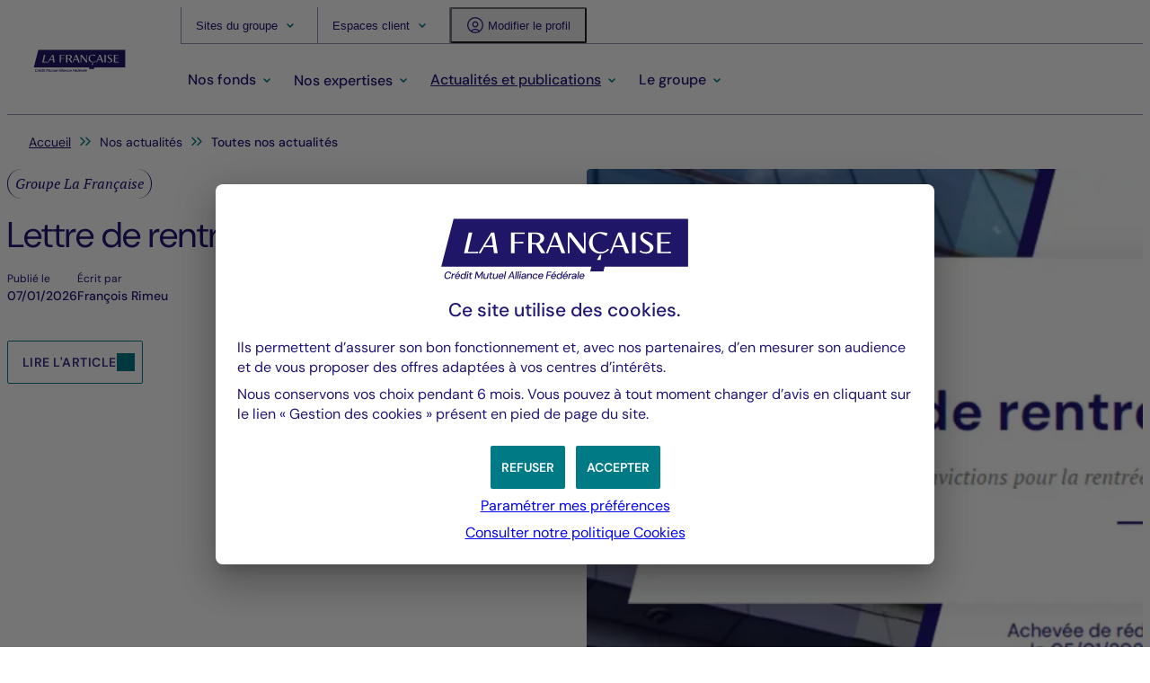

--- FILE ---
content_type: text/html; charset=utf-8
request_url: https://www.la-francaise.com/fr-fr/investisseur/actualites-publications/toutes-actualites.html
body_size: 11998
content:
<!DOCTYPE html>
<html lang="fr">
<head>
<meta name="espace" content="ProfilsInvestisseur" />

<meta name="format-detection" content="telephone=no" />

<meta charset="UTF-8">
	<meta http-equiv="X-UA-Compatible" content="IE=edge,chrome=1">
	<meta name="viewport" content="width=device-width, initial-scale=1.0">
	<link type="text/css" rel="stylesheet" href="https://cdnsi.e-i.com/INGR/sd/lafrancaise_2025/2.125.1/fr/css/ei_base_vitrine.css">
    <link type="text/css" rel="stylesheet" href="https://cdnsi.e-i.com/INGR/sd/lafrancaise_2025/2.125.1/fr/css/env_desktop.css" media="screen and (min-width:1200px)">
    <link type="text/css" rel="stylesheet" href="https://cdnsi.e-i.com/INGR/sd/lafrancaise_2025/2.125.1/fr/css/env_responsive.css" media="screen and (max-width:1199px)">
	<script type="text/javascript" src="https://cdnsi.e-i.com/INGR/sd/lafrancaise_2025/2.125.1/fr/javascript/ingr_all.js"></script>
	<script type="text/javascript" src="https://cdnsi.e-i.com/INGR/sd/lafrancaise_2025/2.125.1/fr/javascript/appli/lightbox.js"></script>
	<script type="text/javascript" src="https://cdnsi.e-i.com/INGR/sd/lafrancaise_2025/2.125.1/fr/javascript/appli/ei_tools.js"></script>

<link rel="icon" type="image/png" href="https://cdnsi.e-i.com/INGR/sd/lafrancaise_2025/2.125.1/fr/images/std/favicons/favicon-96x96.png" sizes="96x96" />
	<link rel="icon" type="image/svg+xml" href="https://cdnsi.e-i.com/INGR/sd/lafrancaise_2025/2.125.1/fr/images/std/favicons/favicon.svg" />
	<link rel="shortcut icon" href="https://cdnsi.e-i.com/INGR/sd/lafrancaise_2025/2.125.1/fr/images/std/favicons/favicon.ico" />
	<link rel="apple-touch-icon" sizes="180x180" href="https://cdnsi.e-i.com/INGR/sd/lafrancaise_2025/2.125.1/fr/images/std/favicons/apple-touch-icon.png" />
	<meta name="apple-mobile-web-app-title" content="La Française" />
	<link rel="manifest" href="https://cdnsi.e-i.com/INGR/sd/lafrancaise_2025/2.125.1/fr/images/std/favicons/site.webmanifest" />
<link type="text/css" rel="stylesheet" href="https://cdnsi.e-i.com/INGR/sd/lafrancaise_2025/2.125.1/fr/css/appli/ei_custom_ariane.css" charset="UTF-8" />

<title>	        Toutes les actualités 
	    | La Française
</title>
	<meta name="description" content="Suivez toutes les actualités du groupe La Française." />
	
	
	<meta property="og:title" content="Toutes les actualités  | La Française" />
    <meta property="og:type" content="website" />
        <meta property="og:url" content="https://www.la-francaise.com/fr-fr/investisseur/actualites-publications/toutes-actualites.html" />
<link href="https://cdnsi.e-i.com/INGR/sd/lafrancaise_2025/2.125.1/fr/css/ei_custom_richradbutton.css" rel="stylesheet" type="text/css" />
  <link rel="preload" href="/euConsentConfig.json" as="fetch" crossorigin="anonymous">
  <script src="https://cdnsi.e-i.com/SITW/sd/tools/2.3.11/javascripts/SITW-tools.js" defer></script>
<script type="text/javascript" src="https://cdnsi.e-i.com/WEBO/sd/wat/1.0.16//javascripts/tracking_event.js" charset="UTF-8"></script>

<link type="text/css" rel="stylesheet" href="https://cdnwmsi.e-i.com/SITW/wm/global/1.0.0/la-française/styles/profiling.css?v=2">
    <link type="text/css" rel="stylesheet" href="https://cdnwmsi.e-i.com/SITW/wm/global/1.0.0/la-française/styles/styles.css?v=2">
    <script src="https://cdnwmsi.e-i.com/SITW/wm/global/1.0.0/la-française/scripts/profiling.js?v=3"></script>
    <script defer src="https://cdnwmsi.e-i.com/SITW/wm/global/1.0.0/la-française/scripts/app.js?v=3"></script></head>
<body>

    <a id="ei_page_top" tabindex="-1"></a>
    <nav role="navigation" aria-label="Liens d'accès rapide">
	    	<ul class="ei_quicklink"></ul>
	
    </nav>

    <div id="ei_tpl_fullsite" class="ei_vitrine">
        <a id="ei_quicklink_header" data-sinbad="Entête de page" tabindex="-1"></a>
        <header class="ei_header" role="banner" data-sticky>  
            <div class="ei_header__content">
                <div class="ei_header__logo">
                    
<a href="/fr-fr/investisseur/index.html" class="ei_logo" title="La Française (Aller à l'accueil)">
	<picture>
		<source srcset="https://cdnsi.e-i.com/INGR/sd/lafrancaise_2025/2.125.1/fr/images/css/env/logo.svg" media="(min-width: 1200px)" width="177" height="55">
		<img src="https://cdnsi.e-i.com/INGR/sd/lafrancaise_2025/2.125.1/fr/images/css/env/logo_mobile.svg" alt="La Française" width="113" height="35.7">
	</picture>
</a>

                </div>  

                <div class="ei_header__right_container">
                    <div class="ei_header__right_container_topbar ei_header__right_container_links">                  
                        <div class="ei_header__right_container_button ei_header__right_container_groupwebsites">
                            <div class="ei_dropdown__header ei_dropdown__header_groupwebsites">
	<button class="ei_ddown-link" type="button" aria-expanded="false">
		<span>Sites du groupe</span>
		<span class="ei_gly_dropdown ei_env_ico" aria-hidden="true"></span>
	</button>
	<div class="ei_dropdown_content ei_dropdown_content__dsktp">
		<p class="ei_dropdown_title" role="heading">Le site GLF devient le portail d'informations de la filière d'asset management du Crédit Mutuel Alliance Fédérale.</p>
		<ul>
			<li>
				<p class="ei_dropdown_li_title">Crédit Mutuel Asset Management</p>
				<p class="ei_dropdown_li_desc">Société de gestion mutualisant les expertises de gestion, de valeurs mobilières du groupe La Française</p>
				<span class="ei_tertiarybutton ei_button">
					<a href="https://www.creditmutuel-am.eu/fr/particuliers/index.html" target="_blank" class="ei_btn ei_btn_fn_tertiary">
						<span class="ei_btn_body">
							<span class="ei_btn_label">Accéder au site
								<span class="ei_sronly">, Crédit Mutuel Asset Management (Nouvelle fenêtre)</span>
							</span>
							<span aria-hidden="true" class="ei_iblock ei_btn_pic"></span>
						</span>
					</a>
				</span>
			</li>

			<li>
				<p class="ei_dropdown_li_title">CIC Private Debt</p>
				<p class="ei_dropdown_li_desc">Spécialisé dans le financement désintermédié à destination des PME et ETI européennes</p>
				<span class="ei_tertiarybutton ei_button">
					<a href="https://www.cic-privatedebt.eu" target="_blank" class="ei_btn ei_btn_fn_tertiary">
						<span class="ei_btn_body">
							<span class="ei_btn_label">Accéder au site
								<span class="ei_sronly">, CIC Private Debt (Nouvelle fenêtre)</span>
							</span>
							<span aria-hidden="true" class="ei_iblock ei_btn_pic"></span>
						</span>
					</a>
				</span>
			</li>
			<li>
				<p class="ei_dropdown_li_title">Cigogne Management</p>
				<p class="ei_dropdown_li_desc">Société de gestion alternative, spécialisée dans les activités d'arbitrage</p>
				<span class="ei_tertiarybutton ei_button">
					<a href="https://www.cigogne-management.com" target="_blank" class="ei_btn ei_btn_fn_tertiary">
						<span class="ei_btn_body">
							<span class="ei_btn_label">Accéder au site
								<span class="ei_sronly">, Cigogne Management (Nouvelle fenêtre)</span>
							</span>
							<span aria-hidden="true" class="ei_iblock ei_btn_pic"></span>
						</span>
					</a>
				</span>
			</li>
			<li>
				<p class="ei_dropdown_li_title">New Alpha Asset Management</p>
				<p class="ei_dropdown_li_desc">Experts en recherche, conseil et gestion de portefeuilles de fonds d'investissement</p>
				<span class="ei_tertiarybutton ei_button">
					<a href="https://www.newalpha.com" target="_blank" class="ei_btn ei_btn_fn_tertiary">
						<span class="ei_btn_body">
							<span class="ei_btn_label">Accéder au site
								<span class="ei_sronly">, New Alpha Asset Management (Nouvelle fenêtre)</span>
							</span>
							<span aria-hidden="true" class="ei_iblock ei_btn_pic"></span>
						</span>
					</a>
				</span>
			</li>
			<li>
				<p class="ei_dropdown_li_title">Crédit Mutuel Impact</p>
				<p class="ei_dropdown_li_desc">Portail dédié aux conseillers et professionnels du patrimoine</p>
				<span class="ei_tertiarybutton ei_button">
					<a href="https://www.creditmutuelimpact.fr/fr/index.html" target="_blank" class="ei_btn ei_btn_fn_tertiary">
						<span class="ei_btn_body">
							<span class="ei_btn_label">Accéder au site
								<span class="ei_sronly">, Crédit Mutuel Impact (Nouvelle fenêtre)</span>
							</span>
							<span aria-hidden="true" class="ei_iblock ei_btn_pic"></span>
						</span>
					</a>
				</span>
			</li>
			<li>
				<p class="ei_dropdown_li_title">La Française Systematic Asset Management</p>
				<p class="ei_dropdown_li_desc">Gestion de fonds actions, obligations et stratégie multi-actifs</p>
				<span class="ei_tertiarybutton ei_button">
					<a href="https://www.la-francaise-systematic-am.com" target="_blank" class="ei_btn ei_btn_fn_tertiary">
						<span class="ei_btn_body">
							<span class="ei_btn_label">Accéder au site
								<span class="ei_sronly">, La Française Systématic Asset Management (Nouvelle fenêtre)</span>
							</span>
							<span aria-hidden="true" class="ei_iblock ei_btn_pic"></span>
						</span>
					</a>
				</span>
			</li>

			<li>
				<p class="ei_dropdown_li_title">Banque de Luxembourg Investments (BLI)</p>
				<p class="ei_dropdown_li_desc">Société de gestion spécialisée pour les fonds actions, obligations et les stratégies multi-actifs</p>
				<span class="ei_tertiarybutton ei_button">
					<a href="https://www.banquedeluxembourginvestments.com" target="_blank" class="ei_btn ei_btn_fn_tertiary">
						<span class="ei_btn_body">
							<span class="ei_btn_label">Accéder au site
								<span class="ei_sronly">, Banque de Luxembourg Investments (Nouvelle fenêtre)</span>
							</span>
							<span aria-hidden="true" class="ei_iblock ei_btn_pic"></span>
						</span>
					</a>
				</span>
			</li>
			<li>
				<p class="ei_dropdown_li_title">Moniwan by La Française</p>
				<p class="ei_dropdown_li_desc">Plateforme d'investissement spécialisée en SCPI et assurance vie, avec une approche digitale simplifiée</p>
				<span class="ei_tertiarybutton ei_button">
					<a href="https://www.moniwan.fr" target="_blank" class="ei_btn ei_btn_fn_tertiary">
						<span class="ei_btn_body">
							<span class="ei_btn_label">Accéder au site
								<span class="ei_sronly">, Moniwan by La Française (Nouvelle fenêtre)</span>
							</span>
							<span aria-hidden="true" class="ei_iblock ei_btn_pic"></span>
						</span>
					</a>
				</span>
			</li>
		</ul>
	</div>
	<div class="ei_dropdown_content ei_dropdown_content__mbl">
		<ul>
			<li>
				<a href="https://www.creditmutuel-am.eu/fr/particuliers/index.html" target="_blank">
					Crédit Mutuel Asset Management <span class="ei_sronly"> (Nouvelle fenêtre)</span>
					<span class="ei_env_ico" aria-hidden="true"></span>
				</a>
			</li>

			<li>
				<a href="https://www.cic-privatedebt.eu" target="_blank">
					CIC Private Debt <span class="ei_sronly"> (Nouvelle fenêtre)</span>
					<span class="ei_env_ico" aria-hidden="true"></span>
				</a>
			</li>
			<li>
				<a href="https://www.cigogne-management.com" target="_blank">
					Cigogne Management <span class="ei_sronly"> (Nouvelle fenêtre)</span>
					<span class="ei_env_ico" aria-hidden="true"></span>
				</a>
			</li>
			<li>
				<a href="https://www.newalpha.com" target="_blank">
					New Alpha Asset Management <span class="ei_sronly"> (Nouvelle fenêtre)</span>
					<span class="ei_env_ico" aria-hidden="true"></span>
				</a>
			</li>		
			<li>
				<a href="https://www.creditmutuelimpact.fr/fr/index.html" target="_blank">
					Crédit Mutuel Impact <span class="ei_sronly"> (Nouvelle fenêtre)</span>
					<span class="ei_env_ico" aria-hidden="true"></span>
				</a>
			</li>
			<li>
				<a href="https://www.la-francaise-systematic-am.com" target="_blank">
					La Française Systématic Asset Management <span class="ei_sronly"> (Nouvelle fenêtre)</span>
					<span class="ei_env_ico" aria-hidden="true"></span>
				</a>
			</li>


			<li>
				<a href="https://www.banquedeluxembourginvestments.com" target="_blank">
					Banque de Luxembourg Investments (BLI)
					<span class="ei_sronly"> (Nouvelle fenêtre)</span>
					<span class="ei_env_ico" aria-hidden="true"></span>
				</a>
			</li>
			<li>
				<a href="https://www.moniwan.fr" target="_blank">
					Moniwan by La Française <span class="ei_sronly"> (Nouvelle fenêtre)</span>
					<span class="ei_env_ico" aria-hidden="true"></span>
				</a>
			</li>
		</ul>
	</div>
</div>

                        </div>
    
                        <div class="ei_header__right_container_button ei_header__right_container_espaces">
                            <div class="ei_dropdown__header ei_dropdown__header_espaces">
	<button class="ei_ddown-link" type="button" aria-expanded="false">
		<span>Espaces client</span>
		<span class="ei_gly_dropdown ei_env_ico" aria-hidden="true"></span>
	</button>
	<div class="ei_dropdown_content ei_dropdown_content__dsktp">
		<p class="ei_dropdown_title " role="heading">Sélectionnez votre espace client en fonction de votre profil pour accéder à vos services et produits d'investissement.</p>
		<ul>
			<li>
				<p class="ei_dropdown_li_title">Crédit Mutuel Asset Management</p>
				<p class="ei_dropdown_li_desc">Accéder aux fonds dédiés de Crédit Mutuel Asset Management</p>
				<span class="ei_tertiarybutton ei_button">
					<a href="https://www.creditmutuel-am.eu/fr/identification/authentification.html" target="_blank" class="ei_btn ei_btn_fn_tertiary">
						<span class="ei_btn_body">
							<span class="ei_btn_label">Accéder à l'espace</span>
							<span class="ei_sronly">, Crédit Mutuel Asset Management (Nouvelle fenêtre)</span>
							<span aria-hidden="true" class="ei_iblock ei_btn_pic"></span>
						</span>
					</a>
				</span>
			</li>
			<li>
				<p class="ei_dropdown_li_title">Espace La Française Partenaires</p>
				<p class="ei_dropdown_li_desc">Portail dédié aux conseillers et professionnels du patrimoine</p>
				<span class="ei_tertiarybutton ei_button">
					<a href="https://www.lafrancaise-am-partenaires.com/modules" target="_blank" class="ei_btn ei_btn_fn_tertiary">
						<span class="ei_btn_body">
							<span class="ei_btn_label">Accéder à l'espace</span>
							<span class="ei_sronly">, Espace La Française Partenaires (Nouvelle fenêtre)</span>
							<span aria-hidden="true" class="ei_iblock ei_btn_pic"></span>
						</span>
					</a>
				</span>
			</li>
			<li>
				<p class="ei_dropdown_li_title">Espace client particulier La Française</p>
				<p class="ei_dropdown_li_desc">Portail dédié aux clients particuliers</p>
				<span class="ei_tertiarybutton ei_button">
					<a href="https://client.la-francaise.com/particuliers" target="_blank" class="ei_btn ei_btn_fn_tertiary">
						<span class="ei_btn_body">
							<span class="ei_btn_label">Accéder à l'espace</span>
							<span class="ei_sronly">, Espace client particulier La Française (Nouvelle fenêtre)</span>
							<span aria-hidden="true" class="ei_iblock ei_btn_pic"></span>
						</span>
					</a>
				</span>
			</li>
		</ul>
	</div>
	<div class="ei_dropdown_content ei_dropdown_content__mbl">
		<ul>
			<li>
				<a href="https://www.creditmutuel-am.eu/fr/identification/authentification.html" target="_blank">
					Crédit Mutuel Asset Management
					<span class="ei_sronly"> (Nouvelle fenêtre)</span>
					<span class="ei_env_ico" aria-hidden="true"></span>
				</a>
			</li>
			<li>
				<a href="https://www.lafrancaise-am-partenaires.com/modules" target="_blank">
					Espace La Française Partenaires
					<span class="ei_sronly"> (Nouvelle fenêtre)</span>
					<span class="ei_env_ico" aria-hidden="true"></span>
				</a>
			</li>
			<li>
				<a href="https://client.la-francaise.com/particuliers" target="_blank">
					Espace client particulier La Française
					<span class="ei_sronly"> (Nouvelle fenêtre)</span>
					<span class="ei_env_ico" aria-hidden="true"></span>
				</a>
			</li>
		</ul>
	</div>
</div>

                        </div>

                        <div class="ei_header__right_container_button ei_header__right_container_profile">
                            <div class="ei_header__profile">
    <button type="button">
        <span class="ei_header_ico ei_icon_profile" aria-hidden="true"></span>
        Modifier le profil
    </button>
</div>
                        </div>
                    </div>

                    <div class="ei_header__right_container_bottombar ei_header__right_container_menu">
                        <div id="ei_tpl_menu" class="ei_menu">
                            <a id="ei_quicklink_menu" data-sinbad="Menu principal" tabindex="-1"></a>
                            <div class="ei_menu__content" id="burgercontent">
                                <nav class="ei_menu__nav" role="navigation" aria-label="Menu principal">
                                    <button type="button" id="burgerlink" class="ei_menu__burger" aria-expanded="false" aria-controls="burgercontent">
    <span class="ei_menu__burgerbox">
        <span class="ei_menu__burgerline"></span>
    </span>
    <span class="ei_menu__burgerlabel ei_sronly">Menu</span>
</button>

                                    <!-- Menu.Net MenuHandler-->		
<ul>

<li  >	  
    <a target="_self"  data-page="331575" href="#">
	
	<span>Nos fonds</span>
	
	</a>
    <div class="e_smenu">

<div class='e_smenu_content'>

    
    
    <ul class='e_menuCol1'>
    <li   class="ei_menu_title e_menu_srub ei_gly_actifscotes ei_ariane_hidden" >	  
    	<span>Actifs cotés</span>
        <div class="e_smenu">
    
    
    <ul>
        
        
        
        
        
        
        
        <li  >	  
            <a target="_self"  data-page="331577" href="/fr-fr/investisseur/nos-fonds/actifs-cotes.aspx?assetclass=equities">
        	
        	<span>Actions</span>
        	
        	</a>
        </li>
        
        <li  >	  
            <a target="_self"  data-page="331582" href="/fr-fr/investisseur/nos-fonds/actifs-cotes.aspx?assetclass=balanced">
        	
        	<span>Diversifiés</span>
        	
        	</a>
        </li>
        
        <li  >	  
            <a target="_self"  data-page="331580" href="/fr-fr/investisseur/nos-fonds/actifs-cotes.aspx?assetclass=money-market">
        	
        	<span>Monétaire</span>
        	
        	</a>
        </li>
        
        <li  >	  
            <a target="_self"  data-page="331581" href="/fr-fr/investisseur/nos-fonds/actifs-cotes.aspx?assetclass=fixed-income">
        	
        	<span>Taux/Obligataire</span>
        	
        	</a>
        </li>
        
        <li   class="ei_highlight_menulink" >	  
            <a target="_self"  data-page="332920" href="/fr-fr/investisseur/nos-fonds/actifs-cotes.aspx">
        	
        	<span>Tous les actifs cotés</span>
        	
        	</a>
        </li>
        
        <li   class="ei_highlight_menulink" >	  
            <a target="_self"  data-page="331602" href="/fr-fr/investisseur/nos-fonds/actifs-cotes.aspx?tab=docs">
        	
        	<span>Tous les documents actifs cotés</span>
        	
        	</a>
        </li>
    </ul>
    
        </div>
    </li>
    </ul><ul class='e_menuCol2'>
    <li   class="ei_menu_title e_menu_srub ei_gly_actifsnoncotes ei_ariane_hidden" >	  
    	<span>Actifs non cotés</span>
        <div class="e_smenu">
    
    
    <ul>
        
        
        
        <li  >	  
            <a target="_self"  data-page="331585" href="/fr-fr/investisseur/nos-fonds/actifs-non-cotes/immobilier.aspx">
        	
        	<span>Immobilier (SCPI, OPCI, SCP)</span>
        	
        	</a>
        </li>
        
        <li  >	  
            <a target="_self"  data-page="331586" href="/fr-fr/investisseur/nos-fonds/dette-privee.html">
        	
        	<span>Dette Privée</span>
        	
        	</a>
        </li>
    </ul>
    
        </div>
    </li>
</ul>
</div>
    </div>
</li>

<li   class="ei_menu_title e_menu_srub ei_gly_expertises ei_ariane_hidden" >	  
    <a target="_self"  data-page="334136" href="#">
	
	<span>Nos expertises</span>
	
	</a>
    <div class="e_smenu">

<div class='e_smenu_content'>

    
    <ul class='e_menuCol1'>
    <li   class="ei_menu_title e_menu_srub ei_gly_expertises ei_ariane_hidden" >	  
    	<span>Nos expertises</span>
        <div class="e_smenu">
    
    
    <ul>
        
        
        
        
        
        
        
        
        
        
        
        <li  >	  
            <a target="_self"  data-page="340711" href="/fr-be/investisseur/nos-expertises/gestion-actions.html">
        	
        	<span>Gestion actions</span>
        	
        	</a>
        </li>
        
        <li  >	  
            <a target="_self"  data-page="340721" href="/fr-be/investisseur/nos-expertises/gestion-taux-credit.html">
        	
        	<span>Gestion taux et crédit</span>
        	
        	</a>
        </li>
        
        <li  >	  
            <a target="_self"  data-page="340722" href="/fr-be/investisseur/nos-expertises/gestion-diversifiee.html">
        	
        	<span>Gestion diversifiée</span>
        	
        	</a>
        </li>
        
        <li  >	  
            <a target="_self"  data-page="340723" href="/fr-be/investisseur/nos-expertises/gestion-alternative.html">
        	
        	<span>Gestion alternative</span>
        	
        	</a>
        </li>
        
        <li  >	  
            <a target="_self"  data-page="340724" href="/fr-be/investisseur/nos-expertises/gestion-quantitative.html">
        	
        	<span>Gestion quantitative</span>
        	
        	</a>
        </li>
        
        <li  >	  
            <a target="_self"  data-page="340725" href="/fr-be/investisseur/nos-expertises/gestion-solidaire.html">
        	
        	<span>Gestion solidaire</span>
        	
        	</a>
        </li>
        
        <li  >	  
            <a target="_self"  data-page="340726" href="/fr-be/investisseur/nos-expertises/service-sur-mesure.html">
        	
        	<span>Service sur mesure</span>
        	
        	</a>
        </li>
        
        <li  >	  
            <a target="_self"  data-page="340728" href="/fr-be/investisseur/nos-expertises/immobilier.html">
        	
        	<span>Immobilier</span>
        	
        	</a>
        </li>
        
        <li  >	  
            <a target="_self"  data-page="340727" href="/fr-be/investisseur/nos-expertises/dette-privee.html">
        	
        	<span>Dette privée</span>
        	
        	</a>
        </li>
        
        <li   class="ei_highlight_menulink" >	  
            <a target="_self"  data-page="331611" href="/fr-fr/investisseur/nos-expertises/toutes-nos-expertises.html">
        	
        	<span>Toutes nos expertises</span>
        	
        	</a>
        </li>
    </ul>
    
        </div>
    </li>
</ul>
</div>
    </div>
</li>

<li   class="ei_ariane_hidden e_select" >	  
    <a target="_self"  data-page="331594" href="#">
	
	<span>Actualités et publications</span>
	
	</a>
    <div class="e_smenu">

<div class='e_smenu_content'>

    
    
    <ul class='e_menuCol1'>
    <li   class="ei_menu_title e_menu_srub ei_gly_actualites e_select" >	  
    	<span>Nos actualités</span>
        <div class="e_smenu">
    
    
    <ul>
        
        
        
        
        
        
        
        
        <li  >	  
            <a target="_self"  data-page="334141" href="/fr-fr/investisseur/actualites-publications/groupe-la-francaise.html">
        	
        	<span>Groupe La Française</span>
        	
        	</a>
        </li>
        
        <li  >	  
            <a target="_self"  data-page="334142" href="/fr-fr/investisseur/actualites-publications/valeurs-mobilieres.html">
        	
        	<span>Valeurs mobilières</span>
        	
        	</a>
        </li>
        
        <li  >	  
            <a target="_self"  data-page="334143" href="/fr-fr/investisseur/actualites-publications/valeurs-immobilieres.html">
        	
        	<span>Valeurs immobilières</span>
        	
        	</a>
        </li>
        
        <li  >	  
            <a target="_self"  data-page="334144" href="/fr-fr/investisseur/actualites-publications/evenements.html">
        	
        	<span>Evénements</span>
        	
        	</a>
        </li>
        
        <li  >	  
            <a target="_self"  data-page="338703" href="/fr-fr/investisseur/actualites-publications/toutes-nos-actualites-reglementaires.html">
        	
        	<span>Réglementaires</span>
        	
        	</a>
        </li>
        
        <li  >	  
            <a target="_self"  data-page="342240" href="/fr-fr/investisseur/actualites-publications/esg.html">
        	
        	<span>ESG</span>
        	
        	</a>
        </li>
        
        <li   class="ei_highlight_menulink e_select" >	  
            <a target="_self"  data-page="334145" href="/fr-fr/investisseur/actualites-publications/toutes-actualites.html">
        	
        	<span>Toutes nos actualités</span>
        	
        	</a>
        </li>
    </ul>
    
        </div>
    </li>
    </ul><ul class='e_menuCol2'>
    <li   class="ei_menu_title e_menu_srub ei_gly_publications" >	  
    	<span>Nos publications ESG</span>
        <div class="e_smenu">
    
    
    <ul>
        
        
        
        
        
        
        <li  >	  
            <a target="_self"  data-page="334146" href="/fr-fr/investisseur/actualites-publications/documentation-esg.html">
        	
        	<span>Documentation ESG</span>
        	
        	</a>
        </li>
        
        <li  >	  
            <a target="_self"  data-page="334147" href="/fr-fr/investisseur/actualites-publications/engagement-vote.html">
        	
        	<span>Engagement et vote</span>
        	
        	</a>
        </li>
        
        <li  >	  
            <a target="_self"  data-page="334148" href="/fr-fr/investisseur/actualites-publications/reglementation-disclosure.html">
        	
        	<span>Réglement disclosure</span>
        	
        	</a>
        </li>
        
        <li  >	  
            <a target="_self"  data-page="334149" href="/fr-fr/investisseur/actualites-publications/rse.html">
        	
        	<span><abbr title="Responsabilité sociétale des entreprises">RSE</abbr></span>
        	
        	</a>
        </li>
        
        <li   class="ei_highlight_menulink" >	  
            <a target="_self"  data-page="334150" href="/fr-fr/investisseur/actualites-publications/toutes-publications.html">
        	
        	<span>Toutes nos publications</span>
        	
        	</a>
        </li>
    </ul>
    
        </div>
    </li>
</ul>
</div>
    </div>
</li>

<li  >	  
    <a target="_self"  data-page="331623" href="#">
	
	<span>Le groupe</span>
	
	</a>
    <div class="e_smenu">

<div class='e_smenu_content'>

    
    <ul class='e_menuCol1'>
    <li   class="ei_menu_title e_menu_srub ei_gly_groupeglf ei_ariane_hidden" >	  
    	<span>Groupe La Française</span>
        <div class="e_smenu">
    
    
    <ul>
        
        
        
        
        
        
        <li  >	  
            <a target="_self"  data-page="331624" href="/fr-fr/qui-sommes-nous.html">
        	
        	<span>Qui sommes-nous ?</span>
        	
        	</a>
        </li>
        
        <li  >	  
            <a target="_self"  data-page="331625" href="/fr-fr/acteur-engage-responsable.html">
        	
        	<span>Acteur responsable et engagé</span>
        	
        	</a>
        </li>
        
        <li  >	  
            <a target="_self"  data-page="331627" href="/fr-fr/gouvernance-actionnariat.html">
        	
        	<span>Gouvernance et actionnariat</span>
        	
        	</a>
        </li>
        
        <li  >	  
            <a target="_self"  data-page="331629" href="/fr-fr/carriere.html">
        	
        	<span>Carrière</span>
        	
        	</a>
        </li>
        
        <li  >	  
            <a target="_blank"  data-page="331630" href="https://presse.la-francaise.com/">
        	
        	<span>Presse <span class="ei_sronly">(Nouvelle fenêtre)</span><span class="ei_env_ico" aria-hidden="true"></span></span>
        	
        	</a>
        </li>
    </ul>
    
        </div>
    </li>
</ul>
</div>
    </div>
</li>
</ul>

<!-- /Menu.Net -->
                    
                                    <div class="ei_menu__links">
                                        <div class="ei_dropdown__header ei_dropdown__header_groupwebsites">
	<button class="ei_ddown-link" type="button" aria-expanded="false">
		<span>Sites du groupe</span>
		<span class="ei_gly_dropdown ei_env_ico" aria-hidden="true"></span>
	</button>
	<div class="ei_dropdown_content ei_dropdown_content__dsktp">
		<p class="ei_dropdown_title" role="heading">Le site GLF devient le portail d'informations de la filière d'asset management du Crédit Mutuel Alliance Fédérale.</p>
		<ul>
			<li>
				<p class="ei_dropdown_li_title">Crédit Mutuel Asset Management</p>
				<p class="ei_dropdown_li_desc">Société de gestion mutualisant les expertises de gestion, de valeurs mobilières du groupe La Française</p>
				<span class="ei_tertiarybutton ei_button">
					<a href="https://www.creditmutuel-am.eu/fr/particuliers/index.html" target="_blank" class="ei_btn ei_btn_fn_tertiary">
						<span class="ei_btn_body">
							<span class="ei_btn_label">Accéder au site
								<span class="ei_sronly">, Crédit Mutuel Asset Management (Nouvelle fenêtre)</span>
							</span>
							<span aria-hidden="true" class="ei_iblock ei_btn_pic"></span>
						</span>
					</a>
				</span>
			</li>

			<li>
				<p class="ei_dropdown_li_title">CIC Private Debt</p>
				<p class="ei_dropdown_li_desc">Spécialisé dans le financement désintermédié à destination des PME et ETI européennes</p>
				<span class="ei_tertiarybutton ei_button">
					<a href="https://www.cic-privatedebt.eu" target="_blank" class="ei_btn ei_btn_fn_tertiary">
						<span class="ei_btn_body">
							<span class="ei_btn_label">Accéder au site
								<span class="ei_sronly">, CIC Private Debt (Nouvelle fenêtre)</span>
							</span>
							<span aria-hidden="true" class="ei_iblock ei_btn_pic"></span>
						</span>
					</a>
				</span>
			</li>
			<li>
				<p class="ei_dropdown_li_title">Cigogne Management</p>
				<p class="ei_dropdown_li_desc">Société de gestion alternative, spécialisée dans les activités d'arbitrage</p>
				<span class="ei_tertiarybutton ei_button">
					<a href="https://www.cigogne-management.com" target="_blank" class="ei_btn ei_btn_fn_tertiary">
						<span class="ei_btn_body">
							<span class="ei_btn_label">Accéder au site
								<span class="ei_sronly">, Cigogne Management (Nouvelle fenêtre)</span>
							</span>
							<span aria-hidden="true" class="ei_iblock ei_btn_pic"></span>
						</span>
					</a>
				</span>
			</li>
			<li>
				<p class="ei_dropdown_li_title">New Alpha Asset Management</p>
				<p class="ei_dropdown_li_desc">Experts en recherche, conseil et gestion de portefeuilles de fonds d'investissement</p>
				<span class="ei_tertiarybutton ei_button">
					<a href="https://www.newalpha.com" target="_blank" class="ei_btn ei_btn_fn_tertiary">
						<span class="ei_btn_body">
							<span class="ei_btn_label">Accéder au site
								<span class="ei_sronly">, New Alpha Asset Management (Nouvelle fenêtre)</span>
							</span>
							<span aria-hidden="true" class="ei_iblock ei_btn_pic"></span>
						</span>
					</a>
				</span>
			</li>
			<li>
				<p class="ei_dropdown_li_title">Crédit Mutuel Impact</p>
				<p class="ei_dropdown_li_desc">Portail dédié aux conseillers et professionnels du patrimoine</p>
				<span class="ei_tertiarybutton ei_button">
					<a href="https://www.creditmutuelimpact.fr/fr/index.html" target="_blank" class="ei_btn ei_btn_fn_tertiary">
						<span class="ei_btn_body">
							<span class="ei_btn_label">Accéder au site
								<span class="ei_sronly">, Crédit Mutuel Impact (Nouvelle fenêtre)</span>
							</span>
							<span aria-hidden="true" class="ei_iblock ei_btn_pic"></span>
						</span>
					</a>
				</span>
			</li>
			<li>
				<p class="ei_dropdown_li_title">La Française Systematic Asset Management</p>
				<p class="ei_dropdown_li_desc">Gestion de fonds actions, obligations et stratégie multi-actifs</p>
				<span class="ei_tertiarybutton ei_button">
					<a href="https://www.la-francaise-systematic-am.com" target="_blank" class="ei_btn ei_btn_fn_tertiary">
						<span class="ei_btn_body">
							<span class="ei_btn_label">Accéder au site
								<span class="ei_sronly">, La Française Systématic Asset Management (Nouvelle fenêtre)</span>
							</span>
							<span aria-hidden="true" class="ei_iblock ei_btn_pic"></span>
						</span>
					</a>
				</span>
			</li>

			<li>
				<p class="ei_dropdown_li_title">Banque de Luxembourg Investments (BLI)</p>
				<p class="ei_dropdown_li_desc">Société de gestion spécialisée pour les fonds actions, obligations et les stratégies multi-actifs</p>
				<span class="ei_tertiarybutton ei_button">
					<a href="https://www.banquedeluxembourginvestments.com" target="_blank" class="ei_btn ei_btn_fn_tertiary">
						<span class="ei_btn_body">
							<span class="ei_btn_label">Accéder au site
								<span class="ei_sronly">, Banque de Luxembourg Investments (Nouvelle fenêtre)</span>
							</span>
							<span aria-hidden="true" class="ei_iblock ei_btn_pic"></span>
						</span>
					</a>
				</span>
			</li>
			<li>
				<p class="ei_dropdown_li_title">Moniwan by La Française</p>
				<p class="ei_dropdown_li_desc">Plateforme d'investissement spécialisée en SCPI et assurance vie, avec une approche digitale simplifiée</p>
				<span class="ei_tertiarybutton ei_button">
					<a href="https://www.moniwan.fr" target="_blank" class="ei_btn ei_btn_fn_tertiary">
						<span class="ei_btn_body">
							<span class="ei_btn_label">Accéder au site
								<span class="ei_sronly">, Moniwan by La Française (Nouvelle fenêtre)</span>
							</span>
							<span aria-hidden="true" class="ei_iblock ei_btn_pic"></span>
						</span>
					</a>
				</span>
			</li>
		</ul>
	</div>
	<div class="ei_dropdown_content ei_dropdown_content__mbl">
		<ul>
			<li>
				<a href="https://www.creditmutuel-am.eu/fr/particuliers/index.html" target="_blank">
					Crédit Mutuel Asset Management <span class="ei_sronly"> (Nouvelle fenêtre)</span>
					<span class="ei_env_ico" aria-hidden="true"></span>
				</a>
			</li>

			<li>
				<a href="https://www.cic-privatedebt.eu" target="_blank">
					CIC Private Debt <span class="ei_sronly"> (Nouvelle fenêtre)</span>
					<span class="ei_env_ico" aria-hidden="true"></span>
				</a>
			</li>
			<li>
				<a href="https://www.cigogne-management.com" target="_blank">
					Cigogne Management <span class="ei_sronly"> (Nouvelle fenêtre)</span>
					<span class="ei_env_ico" aria-hidden="true"></span>
				</a>
			</li>
			<li>
				<a href="https://www.newalpha.com" target="_blank">
					New Alpha Asset Management <span class="ei_sronly"> (Nouvelle fenêtre)</span>
					<span class="ei_env_ico" aria-hidden="true"></span>
				</a>
			</li>		
			<li>
				<a href="https://www.creditmutuelimpact.fr/fr/index.html" target="_blank">
					Crédit Mutuel Impact <span class="ei_sronly"> (Nouvelle fenêtre)</span>
					<span class="ei_env_ico" aria-hidden="true"></span>
				</a>
			</li>
			<li>
				<a href="https://www.la-francaise-systematic-am.com" target="_blank">
					La Française Systématic Asset Management <span class="ei_sronly"> (Nouvelle fenêtre)</span>
					<span class="ei_env_ico" aria-hidden="true"></span>
				</a>
			</li>


			<li>
				<a href="https://www.banquedeluxembourginvestments.com" target="_blank">
					Banque de Luxembourg Investments (BLI)
					<span class="ei_sronly"> (Nouvelle fenêtre)</span>
					<span class="ei_env_ico" aria-hidden="true"></span>
				</a>
			</li>
			<li>
				<a href="https://www.moniwan.fr" target="_blank">
					Moniwan by La Française <span class="ei_sronly"> (Nouvelle fenêtre)</span>
					<span class="ei_env_ico" aria-hidden="true"></span>
				</a>
			</li>
		</ul>
	</div>
</div>

                                        <div class="ei_dropdown__header ei_dropdown__header_espaces">
	<button class="ei_ddown-link" type="button" aria-expanded="false">
		<span>Espaces client</span>
		<span class="ei_gly_dropdown ei_env_ico" aria-hidden="true"></span>
	</button>
	<div class="ei_dropdown_content ei_dropdown_content__dsktp">
		<p class="ei_dropdown_title " role="heading">Sélectionnez votre espace client en fonction de votre profil pour accéder à vos services et produits d'investissement.</p>
		<ul>
			<li>
				<p class="ei_dropdown_li_title">Crédit Mutuel Asset Management</p>
				<p class="ei_dropdown_li_desc">Accéder aux fonds dédiés de Crédit Mutuel Asset Management</p>
				<span class="ei_tertiarybutton ei_button">
					<a href="https://www.creditmutuel-am.eu/fr/identification/authentification.html" target="_blank" class="ei_btn ei_btn_fn_tertiary">
						<span class="ei_btn_body">
							<span class="ei_btn_label">Accéder à l'espace</span>
							<span class="ei_sronly">, Crédit Mutuel Asset Management (Nouvelle fenêtre)</span>
							<span aria-hidden="true" class="ei_iblock ei_btn_pic"></span>
						</span>
					</a>
				</span>
			</li>
			<li>
				<p class="ei_dropdown_li_title">Espace La Française Partenaires</p>
				<p class="ei_dropdown_li_desc">Portail dédié aux conseillers et professionnels du patrimoine</p>
				<span class="ei_tertiarybutton ei_button">
					<a href="https://www.lafrancaise-am-partenaires.com/modules" target="_blank" class="ei_btn ei_btn_fn_tertiary">
						<span class="ei_btn_body">
							<span class="ei_btn_label">Accéder à l'espace</span>
							<span class="ei_sronly">, Espace La Française Partenaires (Nouvelle fenêtre)</span>
							<span aria-hidden="true" class="ei_iblock ei_btn_pic"></span>
						</span>
					</a>
				</span>
			</li>
			<li>
				<p class="ei_dropdown_li_title">Espace client particulier La Française</p>
				<p class="ei_dropdown_li_desc">Portail dédié aux clients particuliers</p>
				<span class="ei_tertiarybutton ei_button">
					<a href="https://client.la-francaise.com/particuliers" target="_blank" class="ei_btn ei_btn_fn_tertiary">
						<span class="ei_btn_body">
							<span class="ei_btn_label">Accéder à l'espace</span>
							<span class="ei_sronly">, Espace client particulier La Française (Nouvelle fenêtre)</span>
							<span aria-hidden="true" class="ei_iblock ei_btn_pic"></span>
						</span>
					</a>
				</span>
			</li>
		</ul>
	</div>
	<div class="ei_dropdown_content ei_dropdown_content__mbl">
		<ul>
			<li>
				<a href="https://www.creditmutuel-am.eu/fr/identification/authentification.html" target="_blank">
					Crédit Mutuel Asset Management
					<span class="ei_sronly"> (Nouvelle fenêtre)</span>
					<span class="ei_env_ico" aria-hidden="true"></span>
				</a>
			</li>
			<li>
				<a href="https://www.lafrancaise-am-partenaires.com/modules" target="_blank">
					Espace La Française Partenaires
					<span class="ei_sronly"> (Nouvelle fenêtre)</span>
					<span class="ei_env_ico" aria-hidden="true"></span>
				</a>
			</li>
			<li>
				<a href="https://client.la-francaise.com/particuliers" target="_blank">
					Espace client particulier La Française
					<span class="ei_sronly"> (Nouvelle fenêtre)</span>
					<span class="ei_env_ico" aria-hidden="true"></span>
				</a>
			</li>
		</ul>
	</div>
</div>

                                        <div class="ei_header__profile">
    <button type="button">
        <span class="ei_header_ico ei_icon_profile" aria-hidden="true"></span>
        Modifier le profil
    </button>
</div>
                                    </div>
                                </nav>
                            </div>
                        </div>
    
                        <div class="ei_header__search" style="display: none;">
                            <a id="ei_quick_TMP_EI_link_search" data-sinbad="Zone de recherche" tabindex="-1"></a>
                            <button type="button" class="ei_header__search_display_srchbar_btn">
	<span class="ei_env_ico" aria-hidden="true"></span>
	<span class="ei_sronly">Rechercher sur le site</span>
</button>
                            <div class="ei_header__container ei_header__container_search">
                                <div class="ei_header__container_search_content">
                                    
                                </div>
                            </div>
                        </div>  
                    </div>
                </div>
            </div>
        </header>

        <div id="ei_tpl_ariane" class="ei_ariane">
            <div class="ei_contener">
                <nav role="navigation" aria-label="Fil d'Ariane">
                    <!-- Ariane -->
<nav class="ei_bc" role="navigation" aria-label="Fil d'Ariane">
    <p class="ei_bc_locate">Vous êtes ici:</p><ol class="ei_bc_list">
        <li class="ei_bc_listitem">
            <a href='/fr-fr/index.html'>Accueil</a>
            <span aria-hidden="true" class="ei_bc_sep"></span>
        </li>
            <li class="ei_bc_listitem">
                <span >Nos actualités</span>
                <span aria-hidden="true" class="ei_bc_sep"></span>
            </li>
            <li class="ei_bc_listitem" aria-current="page">
                <span>Toutes nos actualités</span>
            </li>
    </ol>
</nav>
<!-- /Ariane -->
                </nav>
            </div>
        </div>

        <a id="ei_quicklink_content" data-sinbad="Contenu principal" tabindex="-1"></a>
        <main class="ei_content" role="main">
            <div class="ei_contener">
                
    <div class="cc listing-actus-page"  data-id-link="ALL-ACTUS">
        
        
    	
    	
    	
        
        
    	
    	
        <section class="media-text feature content-first mise-en-avant" id="section-feature">
            
            
                
    <article class="wrapper">
        
        <div class="media">
		    <picture>
    			<source
    				media="(min-width: 86rem)"
    				srcset="https://cdnwmsi.e-i.com/SITW/wm/global/1.0.0/la-française/assets/content/actualites/lettre-de-rentree-2026/feature-l-1x.webp?v=1.0 1x,https://cdnwmsi.e-i.com/SITW/wm/global/1.0.0/la-française/assets/content/actualites/lettre-de-rentree-2026/feature-l-2x.webp?v=1.0 2x">
    			<source
    				media="(min-width: 61.25rem)"
    				srcset="https://cdnwmsi.e-i.com/SITW/wm/global/1.0.0/la-française/assets/content/actualites/lettre-de-rentree-2026/feature-m-1x.webp?v=1.0 1x,https://cdnwmsi.e-i.com/SITW/wm/global/1.0.0/la-française/assets/content/actualites/lettre-de-rentree-2026/feature-m-2x.webp?v=1.0 2x">
    			<source
    				media="(min-width: 48rem)"
    				srcset="https://cdnwmsi.e-i.com/SITW/wm/global/1.0.0/la-française/assets/content/actualites/lettre-de-rentree-2026/feature-s-1x.webp?v=1.0 1x,https://cdnwmsi.e-i.com/SITW/wm/global/1.0.0/la-française/assets/content/actualites/lettre-de-rentree-2026/feature-s-2x.webp?v=1.0 2x">
    			<img
    				alt=""
    				decoding="async"
    				height="280"
    				src="https://cdnwmsi.e-i.com/SITW/wm/global/1.0.0/la-française/assets/content/actualites/lettre-de-rentree-2026/feature-s-1x.webp?v=1.0"
    				srcset="https://cdnwmsi.e-i.com/SITW/wm/global/1.0.0/la-française/assets/content/actualites/lettre-de-rentree-2026/feature-s-1x.webp?v=1.0 1x, https://cdnwmsi.e-i.com/SITW/wm/global/1.0.0/la-française/assets/content/actualites/lettre-de-rentree-2026/feature-s-2x.webp?v=1.0 2x"
    				width="393"
    			>
    		</picture>
        </div>
        
        <div class="content">
            
                <span class="tag -size-l -theme-light">Groupe La Française</span>
            
            
                <p class="title-edito -size-l">Lettre de rentrée 2026</p>
            
    
            <div class="info-container">
                <div class="item">
                  <span class="edito-body -size-xs">Publié le</span>
                  
                    <time datetime="07/01/2026" class="edito-body -size-s -font-medium">07/01/2026</time>
                  
                </div>
                <div class="item">
                 <span class="edito-body -size-xs">Écrit par</span>
                    
                        <span class="edito-body -size-s -font-medium">François Rimeu</span>
                    
                </div>
            </div>
            
                <a href="/fr-fr/investisseur/actualites-publications/lettre-de-rentree-2026.html" class="bt-outline -dir-next -size-m  -theme-light">Lire l'article</a>
            
        </div>
    </article>


            
        
        </section>
        
        
        
        
            
    	
    	
        <section class="actu-list full-actu-list">
            <header class="wrapper">
                <h1 class="title-edito -size-xl">Toutes nos actualités</h1>
                
            </header>
            <section class="actu-container inner-wrapper">
                
                    
                        

    <article class="card-actu">
        <header>
            
                <span class="tag -size-l -theme-light">Groupe La Française</span>
            
            
                <h2 class="title-edito -size-s">
                Lettre de rentrée 2026
                </h2>
            
        </header>
            
        <div class="media">
    		<picture>
    			<source
    				media="(min-width: 86rem)"
    				srcset="https://cdnwmsi.e-i.com/SITW/wm/global/1.0.0/la-française/assets/content/actualites/lettre-de-rentree-2026/actu-tile-l-1x.webp?v=1.0 1x,https://cdnwmsi.e-i.com/SITW/wm/global/1.0.0/la-française/assets/content/actualites/lettre-de-rentree-2026/actu-tile-l-2x.webp?v=1.0 2x">
    			<source
    				media="(min-width: 61.25rem)"
    				srcset="https://cdnwmsi.e-i.com/SITW/wm/global/1.0.0/la-française/assets/content/actualites/lettre-de-rentree-2026/actu-tile-m-1x.webp?v=1.0 1x,https://cdnwmsi.e-i.com/SITW/wm/global/1.0.0/la-française/assets/content/actualites/lettre-de-rentree-2026/actu-tile-m-2x.webp?v=1.0 2x">
    			<source
    				media="(min-width: 48rem)"
    				srcset="https://cdnwmsi.e-i.com/SITW/wm/global/1.0.0/la-française/assets/content/actualites/lettre-de-rentree-2026/actu-tile-s-1x.webp?v=1.0 1x,https://cdnwmsi.e-i.com/SITW/wm/global/1.0.0/la-française/assets/content/actualites/lettre-de-rentree-2026/actu-tile-s-2x.webp?v=1.0 2x">
    			<img
    				alt=""
    				decoding="async"
    				height="200"
    				loading="lazy"
    				src="https://cdnwmsi.e-i.com/SITW/wm/global/1.0.0/la-française/assets/content/actualites/lettre-de-rentree-2026/actu-tile-s-1x.webp?v=1.0"
    				srcset="https://cdnwmsi.e-i.com/SITW/wm/global/1.0.0/la-française/assets/content/actualites/lettre-de-rentree-2026/actu-tile-s-1x.webp?v=1.0 1x, https://cdnwmsi.e-i.com/SITW/wm/global/1.0.0/la-française/assets/content/actualites/lettre-de-rentree-2026/actu-tile-s-2x.webp?v=1.0 2x"
    				width="313"
    			>
    		</picture>
		</div>
        
        <footer>
            
                <time datetime="2025-06-07T00:00:00" class="date">07/01/2026</time>
            
                <a href="/fr-fr/investisseur/actualites-publications/lettre-de-rentree-2026.html" class="bt-secondary -dir-next -size-m " data-card-link>
                    <span aria-hidden="true">Lien vers l'actualité</span>
                </a>
        </footer>
    </article>



                    
                
                    
                        

    <article class="card-actu">
        <header>
            
                <span class="tag -size-l -theme-light">Groupe La Française</span>
            
            
                <h2 class="title-edito -size-s">
                L'IA va-t-elle faire exploser la demande d’électricité et notre facture avec ?
                </h2>
            
        </header>
            
        <div class="media">
    		<picture>
    			<source
    				media="(min-width: 86rem)"
    				srcset="https://cdnwmsi.e-i.com/SITW/wm/global/1.0.0/la-française/assets/content/actualites/prix-de-parts-lfgpp/actu-tile-l-1x.webp?v=1.0 1x,https://cdnwmsi.e-i.com/SITW/wm/global/1.0.0/la-française/assets/content/actualites/prix-de-parts-lfgpp/actu-tile-l-2x.webp?v=1.0 2x">
    			<source
    				media="(min-width: 61.25rem)"
    				srcset="https://cdnwmsi.e-i.com/SITW/wm/global/1.0.0/la-française/assets/content/actualites/prix-de-parts-lfgpp/actu-tile-m-1x.webp?v=1.0 1x,https://cdnwmsi.e-i.com/SITW/wm/global/1.0.0/la-française/assets/content/actualites/prix-de-parts-lfgpp/actu-tile-m-2x.webp?v=1.0 2x">
    			<source
    				media="(min-width: 48rem)"
    				srcset="https://cdnwmsi.e-i.com/SITW/wm/global/1.0.0/la-française/assets/content/actualites/prix-de-parts-lfgpp/actu-tile-s-1x.webp?v=1.0 1x,https://cdnwmsi.e-i.com/SITW/wm/global/1.0.0/la-française/assets/content/actualites/prix-de-parts-lfgpp/actu-tile-s-2x.webp?v=1.0 2x">
    			<img
    				alt=""
    				decoding="async"
    				height="200"
    				loading="lazy"
    				src="https://cdnwmsi.e-i.com/SITW/wm/global/1.0.0/la-française/assets/content/actualites/prix-de-parts-lfgpp/actu-tile-s-1x.webp?v=1.0"
    				srcset="https://cdnwmsi.e-i.com/SITW/wm/global/1.0.0/la-française/assets/content/actualites/prix-de-parts-lfgpp/actu-tile-s-1x.webp?v=1.0 1x, https://cdnwmsi.e-i.com/SITW/wm/global/1.0.0/la-française/assets/content/actualites/prix-de-parts-lfgpp/actu-tile-s-2x.webp?v=1.0 2x"
    				width="313"
    			>
    		</picture>
		</div>
        
        <footer>
            
                <time datetime="2025-06-07T00:00:00" class="date">05/01/2026</time>
            
                <a href="/fr-fr/investisseur/actualites-publications/l-ia-va-t-elle-faire-exploser-la-demande-d-electricite-et-notre-facture-avec.html" class="bt-secondary -dir-next -size-m " data-card-link>
                    <span aria-hidden="true">Lien vers l'actualité</span>
                </a>
        </footer>
    </article>



                    
                
                    
                        

    <article class="card-actu">
        <header>
            
                <span class="tag -size-l -theme-light">Groupe La Française</span>
            
            
                <h2 class="title-edito -size-s">
                Comptes consolidés - 2024
                </h2>
            
        </header>
            
        <div class="media">
    		<picture>
    			<source
    				media="(min-width: 86rem)"
    				srcset="https://cdnwmsi.e-i.com/SITW/wm/global/1.0.0/la-française/assets/content/actualites/Comptes-consolides-2024/actu-tile-l-1x.webp?v=1.0 1x,https://cdnwmsi.e-i.com/SITW/wm/global/1.0.0/la-française/assets/content/actualites/Comptes-consolides-2024/actu-tile-l-2x.webp?v=1.0 2x">
    			<source
    				media="(min-width: 61.25rem)"
    				srcset="https://cdnwmsi.e-i.com/SITW/wm/global/1.0.0/la-française/assets/content/actualites/Comptes-consolides-2024/actu-tile-m-1x.webp?v=1.0 1x,https://cdnwmsi.e-i.com/SITW/wm/global/1.0.0/la-française/assets/content/actualites/Comptes-consolides-2024/actu-tile-m-2x.webp?v=1.0 2x">
    			<source
    				media="(min-width: 48rem)"
    				srcset="https://cdnwmsi.e-i.com/SITW/wm/global/1.0.0/la-française/assets/content/actualites/Comptes-consolides-2024/actu-tile-s-1x.webp?v=1.0 1x,https://cdnwmsi.e-i.com/SITW/wm/global/1.0.0/la-française/assets/content/actualites/Comptes-consolides-2024/actu-tile-s-2x.webp?v=1.0 2x">
    			<img
    				alt=""
    				decoding="async"
    				height="200"
    				loading="lazy"
    				src="https://cdnwmsi.e-i.com/SITW/wm/global/1.0.0/la-française/assets/content/actualites/Comptes-consolides-2024/actu-tile-s-1x.webp?v=1.0"
    				srcset="https://cdnwmsi.e-i.com/SITW/wm/global/1.0.0/la-française/assets/content/actualites/Comptes-consolides-2024/actu-tile-s-1x.webp?v=1.0 1x, https://cdnwmsi.e-i.com/SITW/wm/global/1.0.0/la-française/assets/content/actualites/Comptes-consolides-2024/actu-tile-s-2x.webp?v=1.0 2x"
    				width="313"
    			>
    		</picture>
		</div>
        
        <footer>
            
                <time datetime="2025-06-07T00:00:00" class="date">05/01/2026</time>
            
                <a href="/fr-fr/investisseur/actualites-publications/comptes-consolides-2024.html" class="bt-secondary -dir-next -size-m " data-card-link>
                    <span aria-hidden="true">Lien vers l'actualité</span>
                </a>
        </footer>
    </article>



                    
                
                    
                        

    <article class="card-actu">
        <header>
            
                <span class="tag -size-l -theme-light">Réglementaire</span>
            
            
                <h2 class="title-edito -size-s">
                Lettre d’information aux porteurs l’opcvm CM-AM convictions USA BE-FR
                </h2>
            
        </header>
            
        <div class="media">
    		<picture>
    			<source
    				media="(min-width: 86rem)"
    				srcset="https://cdnwmsi.e-i.com/SITW/wm/global/1.0.0/la-française/assets/content/actualites/Lettre-d-information-aux-porteurs-l-opcvm-cm-am-convictions-usa-be-fr/actu-tile-l-1x.webp?v=1.0 1x,https://cdnwmsi.e-i.com/SITW/wm/global/1.0.0/la-française/assets/content/actualites/Lettre-d-information-aux-porteurs-l-opcvm-cm-am-convictions-usa-be-fr/actu-tile-l-2x.webp?v=1.0 2x">
    			<source
    				media="(min-width: 61.25rem)"
    				srcset="https://cdnwmsi.e-i.com/SITW/wm/global/1.0.0/la-française/assets/content/actualites/Lettre-d-information-aux-porteurs-l-opcvm-cm-am-convictions-usa-be-fr/actu-tile-m-1x.webp?v=1.0 1x,https://cdnwmsi.e-i.com/SITW/wm/global/1.0.0/la-française/assets/content/actualites/Lettre-d-information-aux-porteurs-l-opcvm-cm-am-convictions-usa-be-fr/actu-tile-m-2x.webp?v=1.0 2x">
    			<source
    				media="(min-width: 48rem)"
    				srcset="https://cdnwmsi.e-i.com/SITW/wm/global/1.0.0/la-française/assets/content/actualites/Lettre-d-information-aux-porteurs-l-opcvm-cm-am-convictions-usa-be-fr/actu-tile-s-1x.webp?v=1.0 1x,https://cdnwmsi.e-i.com/SITW/wm/global/1.0.0/la-française/assets/content/actualites/Lettre-d-information-aux-porteurs-l-opcvm-cm-am-convictions-usa-be-fr/actu-tile-s-2x.webp?v=1.0 2x">
    			<img
    				alt=""
    				decoding="async"
    				height="200"
    				loading="lazy"
    				src="https://cdnwmsi.e-i.com/SITW/wm/global/1.0.0/la-française/assets/content/actualites/Lettre-d-information-aux-porteurs-l-opcvm-cm-am-convictions-usa-be-fr/actu-tile-s-1x.webp?v=1.0"
    				srcset="https://cdnwmsi.e-i.com/SITW/wm/global/1.0.0/la-française/assets/content/actualites/Lettre-d-information-aux-porteurs-l-opcvm-cm-am-convictions-usa-be-fr/actu-tile-s-1x.webp?v=1.0 1x, https://cdnwmsi.e-i.com/SITW/wm/global/1.0.0/la-française/assets/content/actualites/Lettre-d-information-aux-porteurs-l-opcvm-cm-am-convictions-usa-be-fr/actu-tile-s-2x.webp?v=1.0 2x"
    				width="313"
    			>
    		</picture>
		</div>
        
        <footer>
            
                <time datetime="2025-06-07T00:00:00" class="date">29/12/2025</time>
            
                <a href="/fr-fr/investisseur/actualites-publications/Lettre-d-information-aux-porteurs-l-opcvm-cm-am-convictions-usa-be-fr.html" class="bt-secondary -dir-next -size-m " data-card-link>
                    <span aria-hidden="true">Lien vers l'actualité</span>
                </a>
        </footer>
    </article>



                    
                
                    
                        

    <article class="card-actu">
        <header>
            
                <span class="tag -size-l -theme-light">Réglementaire</span>
            
            
                <h2 class="title-edito -size-s">
                Lettre d’information aux porteurs l’opcvm CM-AM convictions USA CH-FR
                </h2>
            
        </header>
            
        <div class="media">
    		<picture>
    			<source
    				media="(min-width: 86rem)"
    				srcset="https://cdnwmsi.e-i.com/SITW/wm/global/1.0.0/la-française/assets/content/actualites/Lettre-d-information-aux-porteurs-l-opcvm-cm-am-convictions-usa-ch-fr/actu-tile-l-1x.webp?v=1.0 1x,https://cdnwmsi.e-i.com/SITW/wm/global/1.0.0/la-française/assets/content/actualites/Lettre-d-information-aux-porteurs-l-opcvm-cm-am-convictions-usa-ch-fr/actu-tile-l-2x.webp?v=1.0 2x">
    			<source
    				media="(min-width: 61.25rem)"
    				srcset="https://cdnwmsi.e-i.com/SITW/wm/global/1.0.0/la-française/assets/content/actualites/Lettre-d-information-aux-porteurs-l-opcvm-cm-am-convictions-usa-ch-fr/actu-tile-m-1x.webp?v=1.0 1x,https://cdnwmsi.e-i.com/SITW/wm/global/1.0.0/la-française/assets/content/actualites/Lettre-d-information-aux-porteurs-l-opcvm-cm-am-convictions-usa-ch-fr/actu-tile-m-2x.webp?v=1.0 2x">
    			<source
    				media="(min-width: 48rem)"
    				srcset="https://cdnwmsi.e-i.com/SITW/wm/global/1.0.0/la-française/assets/content/actualites/Lettre-d-information-aux-porteurs-l-opcvm-cm-am-convictions-usa-ch-fr/actu-tile-s-1x.webp?v=1.0 1x,https://cdnwmsi.e-i.com/SITW/wm/global/1.0.0/la-française/assets/content/actualites/Lettre-d-information-aux-porteurs-l-opcvm-cm-am-convictions-usa-ch-fr/actu-tile-s-2x.webp?v=1.0 2x">
    			<img
    				alt=""
    				decoding="async"
    				height="200"
    				loading="lazy"
    				src="https://cdnwmsi.e-i.com/SITW/wm/global/1.0.0/la-française/assets/content/actualites/Lettre-d-information-aux-porteurs-l-opcvm-cm-am-convictions-usa-ch-fr/actu-tile-s-1x.webp?v=1.0"
    				srcset="https://cdnwmsi.e-i.com/SITW/wm/global/1.0.0/la-française/assets/content/actualites/Lettre-d-information-aux-porteurs-l-opcvm-cm-am-convictions-usa-ch-fr/actu-tile-s-1x.webp?v=1.0 1x, https://cdnwmsi.e-i.com/SITW/wm/global/1.0.0/la-française/assets/content/actualites/Lettre-d-information-aux-porteurs-l-opcvm-cm-am-convictions-usa-ch-fr/actu-tile-s-2x.webp?v=1.0 2x"
    				width="313"
    			>
    		</picture>
		</div>
        
        <footer>
            
                <time datetime="2025-06-07T00:00:00" class="date">29/12/2025</time>
            
                <a href="/fr-fr/investisseur/actualites-publications/Lettre-d-information-aux-porteurs-l-opcvm-cm-am-convictions-usa-ch-fr.html" class="bt-secondary -dir-next -size-m " data-card-link>
                    <span aria-hidden="true">Lien vers l'actualité</span>
                </a>
        </footer>
    </article>



                    
                
                    
                        

    <article class="card-actu">
        <header>
            
                <span class="tag -size-l -theme-light">Réglementaire</span>
            
            
                <h2 class="title-edito -size-s">
                Lettre d’information aux porteurs l’opcvm CM-AM convictions USA LU-FR
                </h2>
            
        </header>
            
        <div class="media">
    		<picture>
    			<source
    				media="(min-width: 86rem)"
    				srcset="https://cdnwmsi.e-i.com/SITW/wm/global/1.0.0/la-française/assets/content/actualites/Lettre-d-information-aux-porteurs-l-opcvm-cm-am-convictions-usa-lu-fr/actu-tile-l-1x.webp?v=1.0 1x,https://cdnwmsi.e-i.com/SITW/wm/global/1.0.0/la-française/assets/content/actualites/Lettre-d-information-aux-porteurs-l-opcvm-cm-am-convictions-usa-lu-fr/actu-tile-l-2x.webp?v=1.0 2x">
    			<source
    				media="(min-width: 61.25rem)"
    				srcset="https://cdnwmsi.e-i.com/SITW/wm/global/1.0.0/la-française/assets/content/actualites/Lettre-d-information-aux-porteurs-l-opcvm-cm-am-convictions-usa-lu-fr/actu-tile-m-1x.webp?v=1.0 1x,https://cdnwmsi.e-i.com/SITW/wm/global/1.0.0/la-française/assets/content/actualites/Lettre-d-information-aux-porteurs-l-opcvm-cm-am-convictions-usa-lu-fr/actu-tile-m-2x.webp?v=1.0 2x">
    			<source
    				media="(min-width: 48rem)"
    				srcset="https://cdnwmsi.e-i.com/SITW/wm/global/1.0.0/la-française/assets/content/actualites/Lettre-d-information-aux-porteurs-l-opcvm-cm-am-convictions-usa-lu-fr/actu-tile-s-1x.webp?v=1.0 1x,https://cdnwmsi.e-i.com/SITW/wm/global/1.0.0/la-française/assets/content/actualites/Lettre-d-information-aux-porteurs-l-opcvm-cm-am-convictions-usa-lu-fr/actu-tile-s-2x.webp?v=1.0 2x">
    			<img
    				alt=""
    				decoding="async"
    				height="200"
    				loading="lazy"
    				src="https://cdnwmsi.e-i.com/SITW/wm/global/1.0.0/la-française/assets/content/actualites/Lettre-d-information-aux-porteurs-l-opcvm-cm-am-convictions-usa-lu-fr/actu-tile-s-1x.webp?v=1.0"
    				srcset="https://cdnwmsi.e-i.com/SITW/wm/global/1.0.0/la-française/assets/content/actualites/Lettre-d-information-aux-porteurs-l-opcvm-cm-am-convictions-usa-lu-fr/actu-tile-s-1x.webp?v=1.0 1x, https://cdnwmsi.e-i.com/SITW/wm/global/1.0.0/la-française/assets/content/actualites/Lettre-d-information-aux-porteurs-l-opcvm-cm-am-convictions-usa-lu-fr/actu-tile-s-2x.webp?v=1.0 2x"
    				width="313"
    			>
    		</picture>
		</div>
        
        <footer>
            
                <time datetime="2025-06-07T00:00:00" class="date">29/12/2025</time>
            
                <a href="/fr-fr/investisseur/actualites-publications/Lettre-d-information-aux-porteurs-l-opcvm-cm-am-convictions-usa-lu-fr.html" class="bt-secondary -dir-next -size-m " data-card-link>
                    <span aria-hidden="true">Lien vers l'actualité</span>
                </a>
        </footer>
    </article>



                    
                
                    
                        

    <article class="card-actu">
        <header>
            
                <span class="tag -size-l -theme-light">Groupe La Française</span>
            
            
                <h2 class="title-edito -size-s">
                L’énergie, l’une des surprises potentielles pour 2026
                </h2>
            
        </header>
            
        <div class="media">
    		<picture>
    			<source
    				media="(min-width: 86rem)"
    				srcset="https://cdnwmsi.e-i.com/SITW/wm/global/1.0.0/la-française/assets/content/actualites/Energie-une-des-surprises-potentielles-pour-2026/actu-tile-l-1x.webp?v=1.0 1x,https://cdnwmsi.e-i.com/SITW/wm/global/1.0.0/la-française/assets/content/actualites/Energie-une-des-surprises-potentielles-pour-2026/actu-tile-l-2x.webp?v=1.0 2x">
    			<source
    				media="(min-width: 61.25rem)"
    				srcset="https://cdnwmsi.e-i.com/SITW/wm/global/1.0.0/la-française/assets/content/actualites/Energie-une-des-surprises-potentielles-pour-2026/actu-tile-m-1x.webp?v=1.0 1x,https://cdnwmsi.e-i.com/SITW/wm/global/1.0.0/la-française/assets/content/actualites/Energie-une-des-surprises-potentielles-pour-2026/actu-tile-m-2x.webp?v=1.0 2x">
    			<source
    				media="(min-width: 48rem)"
    				srcset="https://cdnwmsi.e-i.com/SITW/wm/global/1.0.0/la-française/assets/content/actualites/Energie-une-des-surprises-potentielles-pour-2026/actu-tile-s-1x.webp?v=1.0 1x,https://cdnwmsi.e-i.com/SITW/wm/global/1.0.0/la-française/assets/content/actualites/Energie-une-des-surprises-potentielles-pour-2026/actu-tile-s-2x.webp?v=1.0 2x">
    			<img
    				alt=""
    				decoding="async"
    				height="200"
    				loading="lazy"
    				src="https://cdnwmsi.e-i.com/SITW/wm/global/1.0.0/la-française/assets/content/actualites/Energie-une-des-surprises-potentielles-pour-2026/actu-tile-s-1x.webp?v=1.0"
    				srcset="https://cdnwmsi.e-i.com/SITW/wm/global/1.0.0/la-française/assets/content/actualites/Energie-une-des-surprises-potentielles-pour-2026/actu-tile-s-1x.webp?v=1.0 1x, https://cdnwmsi.e-i.com/SITW/wm/global/1.0.0/la-française/assets/content/actualites/Energie-une-des-surprises-potentielles-pour-2026/actu-tile-s-2x.webp?v=1.0 2x"
    				width="313"
    			>
    		</picture>
		</div>
        
        <footer>
            
                <time datetime="2025-06-07T00:00:00" class="date">22/12/2025</time>
            
                <a href="/fr-fr/investisseur/actualites-publications/Energie-une-des-surprises-potentielles-pour-2026.html" class="bt-secondary -dir-next -size-m " data-card-link>
                    <span aria-hidden="true">Lien vers l'actualité</span>
                </a>
        </footer>
    </article>



                    
                
                    
                        

    <article class="card-actu">
        <header>
            
                <span class="tag -size-l -theme-light">ESG</span>
            
            
                <h2 class="title-edito -size-s">
                Le début d’une récession des cols blancs portée par l’Intelligence Artificielle (IA) ?
                </h2>
            
        </header>
            
        <div class="media">
    		<picture>
    			<source
    				media="(min-width: 86rem)"
    				srcset="https://cdnwmsi.e-i.com/SITW/wm/global/1.0.0/la-française/assets/content/actualites/recession-cols-blancs-Intelligence-Artificielle/actu-tile-l-1x.webp?v=1.0 1x,https://cdnwmsi.e-i.com/SITW/wm/global/1.0.0/la-française/assets/content/actualites/recession-cols-blancs-Intelligence-Artificielle/actu-tile-l-2x.webp?v=1.0 2x">
    			<source
    				media="(min-width: 61.25rem)"
    				srcset="https://cdnwmsi.e-i.com/SITW/wm/global/1.0.0/la-française/assets/content/actualites/recession-cols-blancs-Intelligence-Artificielle/actu-tile-m-1x.webp?v=1.0 1x,https://cdnwmsi.e-i.com/SITW/wm/global/1.0.0/la-française/assets/content/actualites/recession-cols-blancs-Intelligence-Artificielle/actu-tile-m-2x.webp?v=1.0 2x">
    			<source
    				media="(min-width: 48rem)"
    				srcset="https://cdnwmsi.e-i.com/SITW/wm/global/1.0.0/la-française/assets/content/actualites/recession-cols-blancs-Intelligence-Artificielle/actu-tile-s-1x.webp?v=1.0 1x,https://cdnwmsi.e-i.com/SITW/wm/global/1.0.0/la-française/assets/content/actualites/recession-cols-blancs-Intelligence-Artificielle/actu-tile-s-2x.webp?v=1.0 2x">
    			<img
    				alt=""
    				decoding="async"
    				height="200"
    				loading="lazy"
    				src="https://cdnwmsi.e-i.com/SITW/wm/global/1.0.0/la-française/assets/content/actualites/recession-cols-blancs-Intelligence-Artificielle/actu-tile-s-1x.webp?v=1.0"
    				srcset="https://cdnwmsi.e-i.com/SITW/wm/global/1.0.0/la-française/assets/content/actualites/recession-cols-blancs-Intelligence-Artificielle/actu-tile-s-1x.webp?v=1.0 1x, https://cdnwmsi.e-i.com/SITW/wm/global/1.0.0/la-française/assets/content/actualites/recession-cols-blancs-Intelligence-Artificielle/actu-tile-s-2x.webp?v=1.0 2x"
    				width="313"
    			>
    		</picture>
		</div>
        
        <footer>
            
                <time datetime="2025-06-07T00:00:00" class="date">17/12/2025</time>
            
                <a href="/fr-fr/investisseur/actualites-publications/recession-cols-blancs-Intelligence-Artificielle.html" class="bt-secondary -dir-next -size-m " data-card-link>
                    <span aria-hidden="true">Lien vers l'actualité</span>
                </a>
        </footer>
    </article>



                    
                
                    
                        

    <article class="card-actu">
        <header>
            
                <span class="tag -size-l -theme-light">Groupe La Française</span>
            
            
                <h2 class="title-edito -size-s">
                Monthly La Française Credit Innovation
                </h2>
            
        </header>
            
        <div class="media">
    		<picture>
    			<source
    				media="(min-width: 86rem)"
    				srcset="https://cdnwmsi.e-i.com/SITW/wm/global/1.0.0/la-française/assets/content/actualites/Monthly-CI-12/actu-tile-l-1x.webp?v=1.0 1x,https://cdnwmsi.e-i.com/SITW/wm/global/1.0.0/la-française/assets/content/actualites/Monthly-CI-12/actu-tile-l-2x.webp?v=1.0 2x">
    			<source
    				media="(min-width: 61.25rem)"
    				srcset="https://cdnwmsi.e-i.com/SITW/wm/global/1.0.0/la-française/assets/content/actualites/Monthly-CI-12/actu-tile-m-1x.webp?v=1.0 1x,https://cdnwmsi.e-i.com/SITW/wm/global/1.0.0/la-française/assets/content/actualites/Monthly-CI-12/actu-tile-m-2x.webp?v=1.0 2x">
    			<source
    				media="(min-width: 48rem)"
    				srcset="https://cdnwmsi.e-i.com/SITW/wm/global/1.0.0/la-française/assets/content/actualites/Monthly-CI-12/actu-tile-s-1x.webp?v=1.0 1x,https://cdnwmsi.e-i.com/SITW/wm/global/1.0.0/la-française/assets/content/actualites/Monthly-CI-12/actu-tile-s-2x.webp?v=1.0 2x">
    			<img
    				alt=""
    				decoding="async"
    				height="200"
    				loading="lazy"
    				src="https://cdnwmsi.e-i.com/SITW/wm/global/1.0.0/la-française/assets/content/actualites/Monthly-CI-12/actu-tile-s-1x.webp?v=1.0"
    				srcset="https://cdnwmsi.e-i.com/SITW/wm/global/1.0.0/la-française/assets/content/actualites/Monthly-CI-12/actu-tile-s-1x.webp?v=1.0 1x, https://cdnwmsi.e-i.com/SITW/wm/global/1.0.0/la-française/assets/content/actualites/Monthly-CI-12/actu-tile-s-2x.webp?v=1.0 2x"
    				width="313"
    			>
    		</picture>
		</div>
        
        <footer>
            
                <time datetime="2025-06-07T00:00:00" class="date">15/12/2025</time>
            
                <a href="/fr-fr/investisseur/actualites-publications/monthly-credit-innovation-decembre.html" class="bt-secondary -dir-next -size-m " data-card-link>
                    <span aria-hidden="true">Lien vers l'actualité</span>
                </a>
        </footer>
    </article>



                    
                
                    
                        

    <article class="card-actu">
        <header>
            
                <span class="tag -size-l -theme-light">Réglementaire</span>
            
            
                <h2 class="title-edito -size-s">
                Avis : Modification du compartiment « CM-AM EUROPE VALUE » de la SICAV CM-AM FR-LU
                </h2>
            
        </header>
            
        <div class="media">
    		<picture>
    			<source
    				media="(min-width: 86rem)"
    				srcset="https://cdnwmsi.e-i.com/SITW/wm/global/1.0.0/la-française/assets/content/actualites/CM-AM-EUROPE-VALUE-de-la-sicav-cm-mam-FR-LU-V2/actu-tile-l-1x.webp?v=1.0 1x,https://cdnwmsi.e-i.com/SITW/wm/global/1.0.0/la-française/assets/content/actualites/CM-AM-EUROPE-VALUE-de-la-sicav-cm-mam-FR-LU-V2/actu-tile-l-2x.webp?v=1.0 2x">
    			<source
    				media="(min-width: 61.25rem)"
    				srcset="https://cdnwmsi.e-i.com/SITW/wm/global/1.0.0/la-française/assets/content/actualites/CM-AM-EUROPE-VALUE-de-la-sicav-cm-mam-FR-LU-V2/actu-tile-m-1x.webp?v=1.0 1x,https://cdnwmsi.e-i.com/SITW/wm/global/1.0.0/la-française/assets/content/actualites/CM-AM-EUROPE-VALUE-de-la-sicav-cm-mam-FR-LU-V2/actu-tile-m-2x.webp?v=1.0 2x">
    			<source
    				media="(min-width: 48rem)"
    				srcset="https://cdnwmsi.e-i.com/SITW/wm/global/1.0.0/la-française/assets/content/actualites/CM-AM-EUROPE-VALUE-de-la-sicav-cm-mam-FR-LU-V2/actu-tile-s-1x.webp?v=1.0 1x,https://cdnwmsi.e-i.com/SITW/wm/global/1.0.0/la-française/assets/content/actualites/CM-AM-EUROPE-VALUE-de-la-sicav-cm-mam-FR-LU-V2/actu-tile-s-2x.webp?v=1.0 2x">
    			<img
    				alt=""
    				decoding="async"
    				height="200"
    				loading="lazy"
    				src="https://cdnwmsi.e-i.com/SITW/wm/global/1.0.0/la-française/assets/content/actualites/CM-AM-EUROPE-VALUE-de-la-sicav-cm-mam-FR-LU-V2/actu-tile-s-1x.webp?v=1.0"
    				srcset="https://cdnwmsi.e-i.com/SITW/wm/global/1.0.0/la-française/assets/content/actualites/CM-AM-EUROPE-VALUE-de-la-sicav-cm-mam-FR-LU-V2/actu-tile-s-1x.webp?v=1.0 1x, https://cdnwmsi.e-i.com/SITW/wm/global/1.0.0/la-française/assets/content/actualites/CM-AM-EUROPE-VALUE-de-la-sicav-cm-mam-FR-LU-V2/actu-tile-s-2x.webp?v=1.0 2x"
    				width="313"
    			>
    		</picture>
		</div>
        
        <footer>
            
                <time datetime="2025-06-07T00:00:00" class="date">10/12/2025</time>
            
                <a href="/fr-fr/investisseur/actualites-publications/avis-modification-compartiment-cm-am-europe-value-sicav-cm-am-fr-lu.html" class="bt-secondary -dir-next -size-m " data-card-link>
                    <span aria-hidden="true">Lien vers l'actualité</span>
                </a>
        </footer>
    </article>



                    
                
                    
                        

    <article class="card-actu">
        <header>
            
                <span class="tag -size-l -theme-light">Réglementaire</span>
            
            
                <h2 class="title-edito -size-s">
                Avis : Modification du compartiment « CM-AM ENTREPRENEURS EUROPE » de la SICAV CM-AM FR-LU
                </h2>
            
        </header>
            
        <div class="media">
    		<picture>
    			<source
    				media="(min-width: 86rem)"
    				srcset="https://cdnwmsi.e-i.com/SITW/wm/global/1.0.0/la-française/assets/content/actualites/CM-AM-ENTREPRENEURS-EUROPE-de-la-sicav-cm-am-FR-LU-V2/actu-tile-l-1x.webp?v=1.0 1x,https://cdnwmsi.e-i.com/SITW/wm/global/1.0.0/la-française/assets/content/actualites/CM-AM-ENTREPRENEURS-EUROPE-de-la-sicav-cm-am-FR-LU-V2/actu-tile-l-2x.webp?v=1.0 2x">
    			<source
    				media="(min-width: 61.25rem)"
    				srcset="https://cdnwmsi.e-i.com/SITW/wm/global/1.0.0/la-française/assets/content/actualites/CM-AM-ENTREPRENEURS-EUROPE-de-la-sicav-cm-am-FR-LU-V2/actu-tile-m-1x.webp?v=1.0 1x,https://cdnwmsi.e-i.com/SITW/wm/global/1.0.0/la-française/assets/content/actualites/CM-AM-ENTREPRENEURS-EUROPE-de-la-sicav-cm-am-FR-LU-V2/actu-tile-m-2x.webp?v=1.0 2x">
    			<source
    				media="(min-width: 48rem)"
    				srcset="https://cdnwmsi.e-i.com/SITW/wm/global/1.0.0/la-française/assets/content/actualites/CM-AM-ENTREPRENEURS-EUROPE-de-la-sicav-cm-am-FR-LU-V2/actu-tile-s-1x.webp?v=1.0 1x,https://cdnwmsi.e-i.com/SITW/wm/global/1.0.0/la-française/assets/content/actualites/CM-AM-ENTREPRENEURS-EUROPE-de-la-sicav-cm-am-FR-LU-V2/actu-tile-s-2x.webp?v=1.0 2x">
    			<img
    				alt=""
    				decoding="async"
    				height="200"
    				loading="lazy"
    				src="https://cdnwmsi.e-i.com/SITW/wm/global/1.0.0/la-française/assets/content/actualites/CM-AM-ENTREPRENEURS-EUROPE-de-la-sicav-cm-am-FR-LU-V2/actu-tile-s-1x.webp?v=1.0"
    				srcset="https://cdnwmsi.e-i.com/SITW/wm/global/1.0.0/la-française/assets/content/actualites/CM-AM-ENTREPRENEURS-EUROPE-de-la-sicav-cm-am-FR-LU-V2/actu-tile-s-1x.webp?v=1.0 1x, https://cdnwmsi.e-i.com/SITW/wm/global/1.0.0/la-française/assets/content/actualites/CM-AM-ENTREPRENEURS-EUROPE-de-la-sicav-cm-am-FR-LU-V2/actu-tile-s-2x.webp?v=1.0 2x"
    				width="313"
    			>
    		</picture>
		</div>
        
        <footer>
            
                <time datetime="2025-06-07T00:00:00" class="date">10/12/2025</time>
            
                <a href="/fr-fr/investisseur/actualites-publications/avis-modification-compartiment-cm-am-entrepreneurs-europe-sicav-cm-am-fr-lu.html" class="bt-secondary -dir-next -size-m " data-card-link>
                    <span aria-hidden="true">Lien vers l'actualité</span>
                </a>
        </footer>
    </article>



                    
                
                    
                        

    <article class="card-actu">
        <header>
            
                <span class="tag -size-l -theme-light">Réglementaire</span>
            
            
                <h2 class="title-edito -size-s">
                Avis : Modification du compartiment « CM-AM ENTREPRENEURS EUROPE » de la SICAV CM-AM FR-CH
                </h2>
            
        </header>
            
        <div class="media">
    		<picture>
    			<source
    				media="(min-width: 86rem)"
    				srcset="https://cdnwmsi.e-i.com/SITW/wm/global/1.0.0/la-française/assets/content/actualites/CM-AM-ENTREPRENEURS-EUROPE-de-la-sicav-cm-am-FR-CH/actu-tile-l-1x.webp?v=1.0 1x,https://cdnwmsi.e-i.com/SITW/wm/global/1.0.0/la-française/assets/content/actualites/CM-AM-ENTREPRENEURS-EUROPE-de-la-sicav-cm-am-FR-CH/actu-tile-l-2x.webp?v=1.0 2x">
    			<source
    				media="(min-width: 61.25rem)"
    				srcset="https://cdnwmsi.e-i.com/SITW/wm/global/1.0.0/la-française/assets/content/actualites/CM-AM-ENTREPRENEURS-EUROPE-de-la-sicav-cm-am-FR-CH/actu-tile-m-1x.webp?v=1.0 1x,https://cdnwmsi.e-i.com/SITW/wm/global/1.0.0/la-française/assets/content/actualites/CM-AM-ENTREPRENEURS-EUROPE-de-la-sicav-cm-am-FR-CH/actu-tile-m-2x.webp?v=1.0 2x">
    			<source
    				media="(min-width: 48rem)"
    				srcset="https://cdnwmsi.e-i.com/SITW/wm/global/1.0.0/la-française/assets/content/actualites/CM-AM-ENTREPRENEURS-EUROPE-de-la-sicav-cm-am-FR-CH/actu-tile-s-1x.webp?v=1.0 1x,https://cdnwmsi.e-i.com/SITW/wm/global/1.0.0/la-française/assets/content/actualites/CM-AM-ENTREPRENEURS-EUROPE-de-la-sicav-cm-am-FR-CH/actu-tile-s-2x.webp?v=1.0 2x">
    			<img
    				alt=""
    				decoding="async"
    				height="200"
    				loading="lazy"
    				src="https://cdnwmsi.e-i.com/SITW/wm/global/1.0.0/la-française/assets/content/actualites/CM-AM-ENTREPRENEURS-EUROPE-de-la-sicav-cm-am-FR-CH/actu-tile-s-1x.webp?v=1.0"
    				srcset="https://cdnwmsi.e-i.com/SITW/wm/global/1.0.0/la-française/assets/content/actualites/CM-AM-ENTREPRENEURS-EUROPE-de-la-sicav-cm-am-FR-CH/actu-tile-s-1x.webp?v=1.0 1x, https://cdnwmsi.e-i.com/SITW/wm/global/1.0.0/la-française/assets/content/actualites/CM-AM-ENTREPRENEURS-EUROPE-de-la-sicav-cm-am-FR-CH/actu-tile-s-2x.webp?v=1.0 2x"
    				width="313"
    			>
    		</picture>
		</div>
        
        <footer>
            
                <time datetime="2025-06-07T00:00:00" class="date">10/12/2025</time>
            
                <a href="/fr-fr/investisseur/actualites-publications/avis-modification-compartiment-cm-am-entrepreneurs-europe-sicav-cm-am-fr-ch.html" class="bt-secondary -dir-next -size-m " data-card-link>
                    <span aria-hidden="true">Lien vers l'actualité</span>
                </a>
        </footer>
    </article>



                    
                
            </section>
            
            
            
                    
        			
        			
                    
        			    
                    
                    
                    
        		       
                    
                    <div class="pagination-container">
                        
            			<nav data-id="/" id="pagination" class="pagination" itemscope itemtype="http://schema.org/SiteNavigationElement/Pagination" role="navigation" aria-label="">
            			        
        			        
        			        
                                
                                    
                                    
                                        
                                            <a class="chevron-left disabled"><img src="https://cdnwmsi.e-i.com/SITW/wm/global/1.0.0/la-française/assets/icons/chevron-left-duo-pagination-grey.svg" alt="Picto première page"><span class="invisible">Première page 1</span></a>
                                        
                                            
                                            <a class="chevron-left disabled"><img src="https://cdnwmsi.e-i.com/SITW/wm/global/1.0.0/la-française/assets/icons/chevron-left-pagination-grey.svg" alt="Picto page précédente"><span class="invisible">Page précédente, Page 0</span></a>
                                            
                                            
                                            
                                    
                             
                            
                                
                                    
                                    
                             
                            
                                
                                    
                                    
                             
                            
                                
                                    
                                    
                             
                            
                                
                                    
                                    
                             
                            
                                
                                    
                                    
                             
                            
                                
                                    
                                    
                             
                            
                                
                                    
                                    
                             
                            
                                
                                    
                                    
                             
                            
                                
                                    
                                    
                             
                            
                                
                                    
                                    
                             
                            
                                
                                    
                                    
                             
                            
                                
                                    
                                    
                             
                            
                                
                                    
                                    
                             
                            
                                
                                    
                                    
                             
                            
                                
                                    
                                    
                             
                            
                                
                                    
                                    
                             
                            
                                
                                    
                                    
                             
                            
                                
                                    
                                    
                             
                            
                                
                                    
                                    
                             
                            
                                
                                    
                                    
                             
                            
                                
                                    
                                    
                             
                            
                                
                                    
                                    
                             
                            
                                
                                    
                                    
                             
                            
                                
                                    
                                    
                             
                            
                                
                                    
                                    
                             
                            
                                
                                    
                                    
                             
                            
                                
                                    
                                    
                             
                            
                                
                                    
                                    
                             
                            
                                
                                    
                                    
                             
                            
                                
        			        
            				<ul>
                				
            						
                            	        <li class="sel"><a href="/fr-fr/investisseur/actualites-publications/toutes-actualites.html?&amcpage=1" aria-label="Page courante, Page 1" title="Page courante, Page 1" aria-current="true" data-ga-category="Navigation" data-ga-action="Clic" data-ga-label="Pagination/1">1</a></li>
                                    
                				
            						
                            	        <li><a href="/fr-fr/investisseur/actualites-publications/toutes-actualites.html?&amcpage=2" data-ga-category="Navigation" data-ga-action="Clic" data-ga-label="Pagination/2" title="Page 2" aria-label="Page 2">2</a></li>
                                    
                				
            						
                            	        <li><a href="/fr-fr/investisseur/actualites-publications/toutes-actualites.html?&amcpage=3" data-ga-category="Navigation" data-ga-action="Clic" data-ga-label="Pagination/3" title="Page 3" aria-label="Page 3">3</a></li>
                                    
                				
            						
                            	        <li><a href="/fr-fr/investisseur/actualites-publications/toutes-actualites.html?&amcpage=4" data-ga-category="Navigation" data-ga-action="Clic" data-ga-label="Pagination/4" title="Page 4" aria-label="Page 4">4</a></li>
                                    
                				
            				</ul>
                				
        			        
            				
                				
                                    
                                    
                                        <a href="/fr-fr/investisseur/actualites-publications/toutes-actualites.html?&amcpage=2" title="Page suivante, Page 2" aria-label="Page suivante, Page 2" aria-current="true" data-ga-category="Navigation" data-ga-action="Clic" data-ga-label="Pagination/2" class="chevron-right"><img src="https://cdnwmsi.e-i.com/SITW/wm/global/1.0.0/la-française/assets/icons/chevron-right-pagination-blue.svg" alt="Picto page suivante"><span class="invisible">Page suivante, Page 2</span></a>
                                        
                                            <a href="/fr-fr/investisseur/actualites-publications/toutes-actualites.html?&amcpage=30"  title="Dernière page, Page 30" aria-label="Dernière page, Page 30" aria-current="true" data-ga-category="Navigation" data-ga-action="Clic" data-ga-label="Pagination/30" class="chevron-right"><img src="https://cdnwmsi.e-i.com/SITW/wm/global/1.0.0/la-française/assets/icons/chevron-right-duo-pagination-blue.svg" alt="Picto dernière page"><span class="invisible">Dernière page, Page 30</span></a>
                                        
                                    
                                
                                    
                                    
                                
                                    
                                    
                                
                                    
                                    
                                
                                    
                                    
                                
                                    
                                    
                                
                                    
                                    
                                
                                    
                                    
                                
                                    
                                    
                                
                                    
                                    
                                
                                    
                                    
                                
                                    
                                    
                                
                                    
                                    
                                
                                    
                                    
                                
                                    
                                    
                                
                                    
                                    
                                
                                    
                                    
                                
                                    
                                    
                                
                                    
                                    
                                
                                    
                                    
                                
                                    
                                    
                                
                                    
                                    
                                
                                    
                                    
                                
                                    
                                    
                                
                                    
                                    
                                
                                    
                                    
                                
                                    
                                    
                                
                                    
                                    
                                
                                    
                                    
                                
                                    
                                    
                                 
                            
            			</nav>
                    </div>
        		    
            	
            
        </section>
        
        
    	
		<section class="background-lightgrey xp-section" id="section-all-xp">
		    
        
    

	<div id="carrousel-cards-9-2" class="slider-full">
        <div class="wrapper">
    		<header class="section-header">
    				<h2 class="title-edito -size-l">Découvrez les expertises du Groupe La Française</h2>
    	    
                <nav class="slider-nav nav" aria-label="Pagination de la section ">
                    <button aria-controls="slider-9-2" aria-label="Page précédente, Page" class="bt-arrow prev" data-control="prev" disabled></button>
                    <span aria-live="polite">9</span>
                    <button aria-controls="slider-9-2" aria-label="Page suivante, Page" class="bt-arrow next" data-control="next"></button>
                </nav>
    		</header>
        </div>
		
		<div class="slider -auto" >
			<ul class="wrapper" data-slider="slider-9-2">
					<li class="slider-item item">
						<article class="card-xp -dir-ver-left -theme-light -bg-hover-blue">
								<div class="media">
									<img 
										alt="" 
										decoding="async" 
										height="92"
										loading="lazy" 
										src="https://cdnwmsi.e-i.com/SITW/wm/global/1.0.0/la-française/assets/icons/gestion-action.svg" 
										width="142"
									>
								</div>
							<div class="body">
									<h3 class="title-edito -size-m">Gestion actions</h3>

									<div class="content">Une approche d’investissement qui allie objectif de performance et durabilité pour créer de la valeur sur le long terme.</div>

							</div>
								<footer>
									<a 
										href="/fr-fr/investisseur/nos-expertises/gestion-actions.html" 
										class="bt-enhanced bt-secondary -dir-next -size-m"
									>
										<span>En savoir plus</span>
									</a>
								</footer>

						</article>
					</li>
					<li class="slider-item item">
						<article class="card-xp -dir-ver-left -theme-light -bg-hover-cyan">
								<div class="media">
									<img 
										alt="" 
										decoding="async" 
										height="92"
										loading="lazy" 
										src="https://cdnwmsi.e-i.com/SITW/wm/global/1.0.0/la-française/assets/icons/gestion-taux-credit.svg" 
										width="142"
									>
								</div>
							<div class="body">
									<h3 class="title-edito -size-m">Gestion taux et crédit</h3>

									<div class="content">Combiner nos expertises taux et crédit pour délivrer une performance responsable et durable.</div>

							</div>
								<footer>
									<a 
										href="/fr-fr/investisseur/nos-expertises/gestion-taux-credit.html" 
										class="bt-enhanced bt-secondary -dir-next -size-m"
									>
										<span>En savoir plus</span>
									</a>
								</footer>

						</article>
					</li>
					<li class="slider-item item">
						<article class="card-xp -dir-ver-left -theme-light -bg-hover-lilac">
								<div class="media">
									<img 
										alt="" 
										decoding="async" 
										height="92"
										loading="lazy" 
										src="https://cdnwmsi.e-i.com/SITW/wm/global/1.0.0/la-française/assets/icons/gestion-diversifiee.svg" 
										width="142"
									>
								</div>
							<div class="body">
									<h3 class="title-edito -size-m">Gestion diversifiée</h3>

									<div class="content">Une expertise fondée sur la diversification, l’architecture ouverte et l’engagement durable pour répondre à vos enjeux de long terme.</div>

							</div>
								<footer>
									<a 
										href="/fr-fr/investisseur/nos-expertises/gestion-diversifiee.html" 
										class="bt-enhanced bt-secondary -dir-next -size-m"
									>
										<span>En savoir plus</span>
									</a>
								</footer>

						</article>
					</li>
					<li class="slider-item item">
						<article class="card-xp -dir-ver-left -theme-light -bg-hover-sand">
								<div class="media">
									<img 
										alt="" 
										decoding="async" 
										height="92"
										loading="lazy" 
										src="https://cdnwmsi.e-i.com/SITW/wm/global/1.0.0/la-française/assets/icons/gestion-alternative.svg" 
										width="142"
									>
								</div>
							<div class="body">
									<h3 class="title-edito -size-m">Gestion alternative</h3>

									<div class="content">Un complément à la gestion traditionnelle, pour performer au-delà des cycles de marché.</div>

							</div>
								<footer>
									<a 
										href="/fr-fr/investisseur/nos-expertises/gestion-alternative.html" 
										class="bt-enhanced bt-secondary -dir-next -size-m"
									>
										<span>En savoir plus</span>
									</a>
								</footer>

						</article>
					</li>
					<li class="slider-item item">
						<article class="card-xp -dir-ver-left -theme-light -bg-hover-lilac">
								<div class="media">
									<img 
										alt="" 
										decoding="async" 
										height="92"
										loading="lazy" 
										src="https://cdnwmsi.e-i.com/SITW/wm/global/1.0.0/la-française/assets/icons/hub-quant.svg" 
										width="142"
									>
								</div>
							<div class="body">
									<h3 class="title-edito -size-m">Gestion quantitative</h3>

									<div class="content">Des gestions systématiques appliquées à toutes les classes d’actifs pour dynamiser la performance.</div>

							</div>
								<footer>
									<a 
										href="/fr-fr/investisseur/nos-expertises/gestion-quantitative.html" 
										class="bt-enhanced bt-secondary -dir-next -size-m"
									>
										<span>En savoir plus</span>
									</a>
								</footer>

						</article>
					</li>
					<li class="slider-item item">
						<article class="card-xp -dir-ver-left -theme-light -bg-hover-green">
								<div class="media">
									<img 
										alt="" 
										decoding="async" 
										height="92"
										loading="lazy" 
										src="https://cdnwmsi.e-i.com/SITW/wm/global/1.0.0/la-française/assets/icons/gestion-solidaire.svg" 
										width="142"
									>
								</div>
							<div class="body">
									<h3 class="title-edito -size-m">Gestion solidaire</h3>

									<div class="content">Créer de la valeur durablement et financer des projets à forte utilité sociale et environnementale.</div>

							</div>
								<footer>
									<a 
										href="/fr-fr/investisseur/nos-expertises/gestion-solidaire.html" 
										class="bt-enhanced bt-secondary -dir-next -size-m"
									>
										<span>En savoir plus</span>
									</a>
								</footer>

						</article>
					</li>
					<li class="slider-item item">
						<article class="card-xp -dir-ver-left -theme-light -bg-hover-pattens-blue">
								<div class="media">
									<img 
										alt="" 
										decoding="async" 
										height="92"
										loading="lazy" 
										src="https://cdnwmsi.e-i.com/SITW/wm/global/1.0.0/la-française/assets/icons/service-sur-mesure.svg" 
										width="142"
									>
								</div>
							<div class="body">
									<h3 class="title-edito -size-m">Service sur mesure</h3>

									<div class="content">Des services conçus pour s’adapter aux besoins spécifiques de chaque client, qu’il soit institutionnel, professionnel ou particulier.</div>

							</div>
								<footer>
									<a 
										href="/fr-fr/investisseur/nos-expertises/service-sur-mesure.html" 
										class="bt-enhanced bt-secondary -dir-next -size-m"
									>
										<span>En savoir plus</span>
									</a>
								</footer>

						</article>
					</li>
					<li class="slider-item item">
						<article class="card-xp -dir-ver-left -theme-light -bg-hover-lilac-grey">
								<div class="media">
									<img 
										alt="" 
										decoding="async" 
										height="92"
										loading="lazy" 
										src="https://cdnwmsi.e-i.com/SITW/wm/global/1.0.0/la-française/assets/icons/immobilier.svg" 
										width="142"
									>
								</div>
							<div class="body">
									<h3 class="title-edito -size-m">Immobilier</h3>

									<div class="content">Investir dans des actifs tangibles et pérennes avec une approche rigoureuse de la gestion immobilière.</div>

							</div>
								<footer>
									<a 
										href="/fr-fr/investisseur/nos-expertises/immobilier.html" 
										class="bt-enhanced bt-secondary -dir-next -size-m"
									>
										<span>En savoir plus</span>
									</a>
								</footer>

						</article>
					</li>
					<li class="slider-item item">
						<article class="card-xp -dir-ver-left -theme-light -bg-hover-pattens-blue">
								<div class="media">
									<img 
										alt="" 
										decoding="async" 
										height="92"
										loading="lazy" 
										src="https://cdnwmsi.e-i.com/SITW/wm/global/1.0.0/la-française/assets/icons/dette-privee.svg" 
										width="142"
									>
								</div>
							<div class="body">
									<h3 class="title-edito -size-m">Dette privée</h3>

									<div class="content">Une solution de financement désintermédiée qui soutient la croissance des PME, ETI et des infrastructures européennes.</div>

							</div>
								<footer>
									<a 
										href="/fr-fr/investisseur/nos-expertises/dette-privee.html" 
										class="bt-enhanced bt-secondary -dir-next -size-m"
									>
										<span>En savoir plus</span>
									</a>
								</footer>

						</article>
					</li>
			</ul>
		</div>
		
		<div class="right wrapper">
		    <a href="/fr-fr/investisseur/nos-expertises/toutes-nos-expertises.html" class="bt-secondary -dir-next -size-m"><span>Toutes Les expertises La Française</span></a>
	    </div>
	</div>
				
	<script type="application/ld+json">
        {
          "@context": "https://schema.org",
          "@type": "ItemList",
          "itemListElement": [
            {
              "@type": "ListItem",
              "position": 1,
              "name": "Gestion actions",
              "url": "/fr-fr/investisseur/nos-expertises/gestion-actions.html"
            },            {
              "@type": "ListItem",
              "position": 2,
              "name": "Gestion taux et crédit",
              "url": "/fr-fr/investisseur/nos-expertises/gestion-taux-credit.html"
            },            {
              "@type": "ListItem",
              "position": 3,
              "name": "Gestion diversifiée",
              "url": "/fr-fr/investisseur/nos-expertises/gestion-diversifiee.html"
            },            {
              "@type": "ListItem",
              "position": 4,
              "name": "Gestion alternative",
              "url": "/fr-fr/investisseur/nos-expertises/gestion-alternative.html"
            },            {
              "@type": "ListItem",
              "position": 5,
              "name": "Gestion quantitative",
              "url": "/fr-fr/investisseur/nos-expertises/gestion-quantitative.html"
            },            {
              "@type": "ListItem",
              "position": 6,
              "name": "Gestion solidaire",
              "url": "/fr-fr/investisseur/nos-expertises/gestion-solidaire.html"
            },            {
              "@type": "ListItem",
              "position": 7,
              "name": "Service sur mesure",
              "url": "/fr-fr/investisseur/nos-expertises/service-sur-mesure.html"
            },            {
              "@type": "ListItem",
              "position": 8,
              "name": "Immobilier",
              "url": "/fr-fr/investisseur/nos-expertises/immobilier.html"
            },            {
              "@type": "ListItem",
              "position": 9,
              "name": "Dette privée",
              "url": "/fr-fr/investisseur/nos-expertises/dette-privee.html"
            }          ]
        }
    </script>



        </section>
        
        
    </div>


            </div>
        </main>

        <a id="ei_quicklink_footer" data-sinbad="Pied de page" tabindex="-1"></a>
        <footer class="ei_footer" role="contentinfo">                
            <div class="ei_footer__content">
                <div class="ei_footer__topbar">
    <div class="ei_footer__wrapper">
        <div class="ei_footer__topbar_logo">
            <img src="https://cdnsi.e-i.com/INGR/sd/lafrancaise_2025/2.125.1/fr/images/css/env/logo.svg" alt="La Française" width="177" height="55" loading="lazy" />
        </div>
        <ul class="ei_footer__socialnetwork">
            <li>
                <a href="https://www.youtube.com/@Lafrancaise-group" class="ei_footer__socialnetwork_youtube" target="_blank">
                    <svg xmlns="http://www.w3.org/2000/svg" width="24" height="24" x="0px" y="0px" viewBox="0 0 32 32" class="ei_footer__picto_img" aria-hidden="true">
                        <path
                            d="M12.7,20.2l0-9.1l8.6,4.5C21.3,15.7,12.7,20.2,12.7,20.2z M31.7,9.6c0,0-0.3-2.2-1.3-3.2c-1.2-1.3-2.6-1.3-3.2-1.4C22.7,4.7,16,4.7,16,4.7h0c0,0-6.7,0-11.2,0.3c-0.6,0.1-2,0.1-3.2,1.4c-1,1-1.3,3.2-1.3,3.2S0,12.2,0,14.8v2.4c0,2.6,0.3,5.2,0.3,5.2s0.3,2.2,1.3,3.2c1.2,1.3,2.8,1.2,3.5,1.4C7.7,27.3,16,27.3,16,27.3s6.7,0,11.2-0.3c0.6-0.1,2-0.1,3.2-1.4c1-1,1.3-3.2,1.3-3.2s0.3-2.6,0.3-5.2v-2.4C32,12.2,31.7,9.6,31.7,9.6L31.7,9.6L31.7,9.6z"
                        ></path>
                    </svg>
                    <span class="ei_sronly">YouTube - La Française</span>
                </a>
            </li>
            <li>
                <a href="https://www.linkedin.com/company/lafrancaise-group/posts/?feedView=all" class="ei_footer__socialnetwork_linkedin" target="_blank">
                    <svg class="ei_footer__picto_img" width="24" height="24" viewBox="0 0 24 24" xmlns="http://www.w3.org/2000/svg">
                        <g id="Socials/Linkedin">
                            <path
                                id="Vector"
                                d="M20.5236 2H3.47639C3.08483 2 2.7093 2.15555 2.43242 2.43242C2.15555 2.7093 2 3.08483 2 3.47639V20.5236C2 20.9152 2.15555 21.2907 2.43242 21.5676C2.7093 21.8445 3.08483 22 3.47639 22H20.5236C20.9152 22 21.2907 21.8445 21.5676 21.5676C21.8445 21.2907 22 20.9152 22 20.5236V3.47639C22 3.08483 21.8445 2.7093 21.5676 2.43242C21.2907 2.15555 20.9152 2 20.5236 2ZM7.96111 19.0375H4.95417V9.48611H7.96111V19.0375ZM6.45556 8.1625C6.11447 8.16058 5.7816 8.05766 5.49895 7.86674C5.21629 7.67582 4.99653 7.40544 4.8674 7.08974C4.73826 6.77404 4.70554 6.42716 4.77336 6.09288C4.84118 5.7586 5.0065 5.4519 5.24846 5.21148C5.49042 4.97107 5.79818 4.80772 6.13289 4.74205C6.4676 4.67638 6.81426 4.71133 7.12913 4.84249C7.44399 4.97365 7.71295 5.19514 7.90205 5.47901C8.09116 5.76288 8.19194 6.09641 8.19167 6.4375C8.19488 6.66586 8.15209 6.89253 8.06584 7.104C7.97959 7.31547 7.85165 7.50742 7.68964 7.66839C7.52763 7.82936 7.33487 7.95607 7.12285 8.04096C6.91083 8.12585 6.68389 8.16718 6.45556 8.1625ZM19.0444 19.0458H16.0389V13.8278C16.0389 12.2889 15.3847 11.8139 14.5403 11.8139C13.6486 11.8139 12.7736 12.4861 12.7736 13.8667V19.0458H9.76667V9.49306H12.6583V10.8167H12.6972C12.9875 10.2292 14.0042 9.225 15.5556 9.225C17.2333 9.225 19.0458 10.2208 19.0458 13.1375L19.0444 19.0458Z"
                            />
                        </g>
                    </svg>
                    <span class="ei_sronly">LinkedIn - La Française</span>
                </a>
            </li>
            <li>
                <a href="https://x.com/francaisegroup" class="ei_footer__socialnetwork_twitter" target="_blank">
                    <svg class="ei_footer__picto_img" width="24" height="24" viewBox="0 0 24 24" xmlns="http://www.w3.org/2000/svg">
                        <g id="Socials/Twitter">
                            <path
                                id="Vector"
                                d="M17.7512 2.96088H20.818L14.1179 10.6186L22 21.039H15.8284L10.9946 14.7191L5.46359 21.039H2.39494L9.5613 12.8482L2 2.96088H8.32828L12.6976 8.73754L17.7512 2.96088ZM16.6748 19.2034H18.3742L7.4049 4.70009H5.58133L16.6748 19.2034Z"
                            />
                        </g>
                    </svg>
                    <span class="ei_sronly">X (Twitter) - La Française</span>
                </a>
            </li>
        </ul>
    </div>
</div>
<div class="ei_footer__mainlinks">
    <div class="ei_footer__wrapper">
        <ul>
            <li><p>Contacts</p></li>
            <li>
                <ul>
                    <li><a href="/fr-fr/nous-contacter.html">Nous contacter</a></li>
                    <li><a href="/fr-fr/reclamations.html">Réclamations</a></li>
                </ul>
            </li>
        </ul>
        <ul>
            <li><p>Nos fonds</p></li>
            <li>
                <ul>
                    <li>
                        <a href="/fr-fr/investisseur/nos-fonds/actifs-cotes.aspx">Actifs cotés</a>
                    </li>
                    <li>
                        <a href="/fr-fr/investisseur/nos-fonds/actifs-non-cotes/immobilier.aspx">Immobiliers</a>
                    </li>
                </ul>
            </li>
        </ul>
        <ul>
            <li><p>Nos expertises</p></li>
            <li>
                <ul>
                    <li>
                        <a href="/fr-fr/investisseur/nos-expertises/gestion-actions.html">Gestion actions</a>
                    </li>
                    <li>
                        <a href="/fr-fr/investisseur/nos-expertises/gestion-taux-credit.html">Gestion taux et crédit</a>
                    </li>
                    <li>
                        <a href="/fr-fr/investisseur/nos-expertises/gestion-diversifiee.html">Gestion diversifiée</a>
                    </li>
                    <li>
                        <a href="/fr-fr/investisseur/nos-expertises/gestion-alternative.html">Gestion alternative</a>
                    </li>
                    <li>
                        <a href="/fr-fr/investisseur/nos-expertises/gestion-quantitative.html">Gestion quantitative</a>
                    </li>
                    <li>
                        <a href="/fr-fr/investisseur/nos-expertises/gestion-solidaire.html">Gestion solidaire</a>
                    </li>
		    <li>
                        <a href="/fr-fr/investisseur/nos-expertises/service-sur-mesure.html">Service sur mesure</a>
                    </li>
                    <li>
                        <a href="/fr-fr/investisseur/nos-expertises/dette-privee.html">Dette privée</a>
                    </li>
                    <li><a href="/fr-fr/investisseur/nos-expertises/immobilier.html">Immobilier</a></li>
                </ul>
            </li>
        </ul>
        <ul>
            <li><p>Le groupe</p></li>
            <li>
                <ul>
                    <li><a href="/fr-fr/qui-sommes-nous.html">Qui sommes-nous</a></li>
                    <li>
                        <a href="/fr-fr/acteur-engage-responsable.html">Un acteur engagé et responsable</a>
                    </li>
                    <li>
                        <a href="/fr-fr/gouvernance-actionnariat.html">Gouvernance & actionnariat</a>
                    </li>
                    <li><a href="/fr-fr/carriere.html">Carrière</a></li>
                    <li><a href="https://presse.la-francaise.com/">Presse</a></li>
                </ul>
            </li>
        </ul>
        <ul>
            <li><p>Actualités et publications</p></li>
            <li>
                <ul>
                    <li><a href="/fr-fr/investisseur/actualites-publications/toutes-actualites.html">Actualités</a></li>
                    <li>
                        <a href="/fr-fr/investisseur/actualites-publications/toutes-publications.html">Publications</a>
                    </li>
                </ul>
            </li>
        </ul>
    </div>
</div>
<div class="ei_footer__bottombar">
    <div class="ei_footer__wrapper">
        <ul>
            <li><a href="/fr-fr/politique-de-confidentialite.html">Politique de confidentialité</a></li>
            <li><a href="/fr-fr/informations-reglementaires.html">Informations réglementaires</a></li>
            <li><a href="/fr-fr/mentions-legales.html">Mentions légales</a></li>
            <li><a href="/fr-fr/politique-de-cookies.html">Politique de cookies</a></li>
            <li>
                <a href="/fr-fr/cgu.html"><abbr title="Conditions Générales d'Utilisation">CGU</abbr></a>
            </li>
            <li><a href="/fr-fr/accessibilite.html">Accessibilité&nbsp;: non conforme</a></li>
            <li>
                <a href="/fr-fr/politique-de-divulgation-de-vulnerabilites.html"><abbr title="Vulnerability Disclosure Policy" lang="en">VDP</abbr></a>
            </li>
            <li><a href="/fr-fr/lutte-contre-la-fraude.html">Lutte contre la fraude</a></li>
            <li><a href="https://vds.issgovernance.com/vds/#/ODkxMg==">Inventaire des votes</a></li>
            <li><a href="/fr-fr/plan-du-site.html">Plan du site</a></li>
        </ul>
    </div>
</div>

            </div>
        </footer>
            
        <a href="#ei_page_top" class="ei_scroll_to_top" title="Retour haut de page">
	<!-- <span class="ei_env_ico" aria-hidden="true"></span> -->
	<svg xmlns="http://www.w3.org/2000/svg" width="20" height="20" x="0px" y="0px" viewBox="0 0 48 48" class="ei_toplink__picto_img" aria-hidden="true">
		<path d="M8 24l2.83 2.83L22 15.66V40h4V15.66l11.17 11.17L40 24 24 8 8 24z"></path>
	  </svg>
	<span class="invisible">Retour haut de page</span>
</a>
    </div>


  <script type="text/javascript">
    var cookiePolicyLink = '/fr-fr/politique-de-cookies.html';
  </script>

<!-- Web Analytics -->
<script type="text/javascript">
if (typeof tc_vars == "undefined") var tc_vars = {};
tc_vars.environnement = "PRD";
tc_vars.canal = "WEB_DESKTOP";
tc_vars.pays = "FR";
tc_vars.langue = "fr";
tc_vars.page_cat1 = "Profils Investisseur";
tc_vars.page_cat2 = "Actualites et publications";
tc_vars.page_cat3 = "Nos actualites";
tc_vars.page_cat4 = "Toutes nos actualites";
tc_vars.page_cat5 = "";
tc_vars.user_type_acces = "";
</script>
<script type="text/javascript" src="https://cdnwmsi.e-i.com/SITW/wm/global/1.0.0/tagco/la-francaise-com/tc_lafrancaisecom_20.js

"></script>

<script type='text/javascript'>
var tags = ['TC'];
</script>

<!-- fin Web Analytics -->




</body>
</html>

--- FILE ---
content_type: text/html; charset=utf-8
request_url: https://www.la-francaise.com/fr-fr/profiling-popin.html
body_size: 5912
content:

    <link rel="stylesheet" href="https://cdnwmsi.e-i.com/SITW/wm/global/1.0.0/la-française/styles/styles.css" />
    <script src="https://cdnwmsi.e-i.com/SITW/wm/global/1.0.0/la-française/scripts/app.js"></script>
    <style>
        section:not([class]) {
            min-height: 80vh;
            padding: 2rem;
            
            &:nth-child(even) {
                background-color: #eee;
            }
        }
    </style>



    <main class="cc">
        
        

        
            
        
        
            

                
                
            

                

                <dialog id="profiling" class="cc profiling" aria-labelledby="profilingTitle" >
                    <div class="main-container">
                        <div class="form-container">
                        
                           
                            <h1 data-i18n-mainTitle class="title-edito -size-xl">Bienvenue sur le site Groupe La Française</h1>
                           
                        <ol class="step-list" role="tablist">
                          <li aria-current="step"  data-step="1">
                            <button
                              class="navigate"
                              data-target="1"
                              role="tab"
                              aria-expanded="true"
                              aria-controls="step-1"
                              data-i18n-stepone
                              >Pays de résidence et langue</button>
                          </li>
                          <li data-step="2">
                            <button
                              class="navigate"
                              data-target="2"
                              role="tab"
                              aria-expanded="false"
                              aria-controls="step-2"
                              disabled
                              data-i18n-stepTwo>Typologie de profil</button>
                          </li>
                        </ol>
                    
                        <form>
                            <div class="step-container">
                                <div id="step-1" class="step-block" class="active" role="tabpanel">
                                    <div>
                                        
    <!-- //////////////////////////////////////////////////   B L O C K   L O C A T I O N   //////////////////////////////////////////////////-->
    
                                        <div class="radio-container" id="block-location">
                                            <span class="form-error-message" data-err-format-msg data-i18n data-i18n-errMsgLocation aria-hidden="true">Veuillez indiquer votre pays de résidence</span>
                                            <legend data-i18n data-i18n-titleCountry >Votre pays de résidence</legend>
                                            
                                            <div class="form-group-container">
                                                
                                                
                                                
                                                <div class="form-group -type-radio -theme-dark -custom">
                                                    <div class="form-control">
                                                        <input 
                                                            type="radio" 
                                                            name="location" 
                                                            class="location"
                                                            id="fr" 
                                                            value="FR" >
                                                    </div>
                                                    <div></div>
                                                    
                                                    <label for="fr">
                                                        <img src="https://cdnwmsi.e-i.com/SITW/wm/global/1.0.0/la-française/assets/flags/fr.svg" alt="">
                                                        <span data-i18n-fr>France</span>
                                                    </label>
                                                </div>
                                                
                                                
                                                
                                                <div class="form-group -type-radio -theme-dark -custom">
                                                    <div class="form-control">
                                                        <input 
                                                            type="radio" 
                                                            name="location" 
                                                            class="location"
                                                            id="es" 
                                                            value="ES" >
                                                    </div>
                                                    <div></div>
                                                    
                                                    <label for="es">
                                                        <img src="https://cdnwmsi.e-i.com/SITW/wm/global/1.0.0/la-française/assets/flags/es.svg" alt="">
                                                        <span data-i18n-es>España</span>
                                                    </label>
                                                </div>
                                                
                                                
                                                
                                                <div class="form-group -type-radio -theme-dark -custom">
                                                    <div class="form-control">
                                                        <input 
                                                            type="radio" 
                                                            name="location" 
                                                            class="location"
                                                            id="it" 
                                                            value="IT" >
                                                    </div>
                                                    <div></div>
                                                    
                                                    <label for="it">
                                                        <img src="https://cdnwmsi.e-i.com/SITW/wm/global/1.0.0/la-française/assets/flags/it.svg" alt="">
                                                        <span data-i18n-it>Italia</span>
                                                    </label>
                                                </div>
                                                
                                                
                                                
                                                <div class="form-group -type-radio -theme-dark -custom">
                                                    <div class="form-control">
                                                        <input 
                                                            type="radio" 
                                                            name="location" 
                                                            class="location"
                                                            id="de" 
                                                            value="DE" >
                                                    </div>
                                                    <div></div>
                                                    
                                                    <label for="de">
                                                        <img src="https://cdnwmsi.e-i.com/SITW/wm/global/1.0.0/la-française/assets/flags/de.svg" alt="">
                                                        <span data-i18n-de>Deutschland</span>
                                                    </label>
                                                </div>
                                                
                                                
                                                
                                                <div class="form-group -type-radio -theme-dark -custom">
                                                    <div class="form-control">
                                                        <input 
                                                            type="radio" 
                                                            name="location" 
                                                            class="location"
                                                            id="lu" 
                                                            value="LU" >
                                                    </div>
                                                    <div></div>
                                                    
                                                    <label for="lu">
                                                        <img src="https://cdnwmsi.e-i.com/SITW/wm/global/1.0.0/la-française/assets/flags/lu.svg" alt="">
                                                        <span data-i18n-lu>Luxembourg</span>
                                                    </label>
                                                </div>
                                                
                                                
                                                
                                                <div class="form-group -type-toggle -size-l -theme-dark -custom">
                                                    <div class="form-control">
                                                        <button type="button" id="othersCountries" data-toggle="{'clickOut':true}" aria-expanded="false" aria-controls="select_list" class="">
                                                            <span class="label" id="selected-item" aria-hidden="true"></span>
                                                            <span class="label" data-i18n-othercountry="">Autre</span>
                                                            <span class="arrow_down" aria-hidden="true"></span>
                                                        </button>
                                                        <div id="select_list" class="toggle-options" aria-hidden="true">
                                                            
                                                
                                                                <div class="form-group -type-option -theme-dark -custom">
                                                                    <div class="form-control">
                                                                        <input 
                                                                            type="radio" 
                                                                            name="location" 
                                                                            class="location"
                                                                            id="at" 
                                                                            value="AT" >
                                                                    </div>
                                                                    
                                                                    <label for="at">
                                                                        <img src="https://cdnwmsi.e-i.com/SITW/wm/global/1.0.0/la-française/assets/flags/at.svg" alt="">
                                                                        <span data-text data-i18n-at>Österreich</span>
                                                                    </label>
                                                                </div>
                                                
                                                            
                                                
                                                                <div class="form-group -type-option -theme-dark -custom">
                                                                    <div class="form-control">
                                                                        <input 
                                                                            type="radio" 
                                                                            name="location" 
                                                                            class="location"
                                                                            id="be" 
                                                                            value="BE" >
                                                                    </div>
                                                                    
                                                                    <label for="be">
                                                                        <img src="https://cdnwmsi.e-i.com/SITW/wm/global/1.0.0/la-française/assets/flags/be.svg" alt="">
                                                                        <span data-text data-i18n-be>Belgique</span>
                                                                    </label>
                                                                </div>
                                                
                                                            
                                                
                                                                <div class="form-group -type-option -theme-dark -custom">
                                                                    <div class="form-control">
                                                                        <input 
                                                                            type="radio" 
                                                                            name="location" 
                                                                            class="location"
                                                                            id="dk" 
                                                                            value="DK" >
                                                                    </div>
                                                                    
                                                                    <label for="dk">
                                                                        <img src="https://cdnwmsi.e-i.com/SITW/wm/global/1.0.0/la-française/assets/flags/dk.svg" alt="">
                                                                        <span data-text data-i18n-dk>Danmark</span>
                                                                    </label>
                                                                </div>
                                                
                                                            
                                                
                                                                <div class="form-group -type-option -theme-dark -custom">
                                                                    <div class="form-control">
                                                                        <input 
                                                                            type="radio" 
                                                                            name="location" 
                                                                            class="location"
                                                                            id="fi" 
                                                                            value="FI" >
                                                                    </div>
                                                                    
                                                                    <label for="fi">
                                                                        <img src="https://cdnwmsi.e-i.com/SITW/wm/global/1.0.0/la-française/assets/flags/fi.svg" alt="">
                                                                        <span data-text data-i18n-fi>Finlande</span>
                                                                    </label>
                                                                </div>
                                                
                                                            
                                                
                                                                <div class="form-group -type-option -theme-dark -custom">
                                                                    <div class="form-control">
                                                                        <input 
                                                                            type="radio" 
                                                                            name="location" 
                                                                            class="location"
                                                                            id="pt" 
                                                                            value="PT" >
                                                                    </div>
                                                                    
                                                                    <label for="pt">
                                                                        <img src="https://cdnwmsi.e-i.com/SITW/wm/global/1.0.0/la-française/assets/flags/pt.svg" alt="">
                                                                        <span data-text data-i18n-pt>Portugal</span>
                                                                    </label>
                                                                </div>
                                                
                                                            
                                                
                                                                <div class="form-group -type-option -theme-dark -custom">
                                                                    <div class="form-control">
                                                                        <input 
                                                                            type="radio" 
                                                                            name="location" 
                                                                            class="location"
                                                                            id="se" 
                                                                            value="SE" >
                                                                    </div>
                                                                    
                                                                    <label for="se">
                                                                        <img src="https://cdnwmsi.e-i.com/SITW/wm/global/1.0.0/la-française/assets/flags/se.svg" alt="">
                                                                        <span data-text data-i18n-se>Sverige</span>
                                                                    </label>
                                                                </div>
                                                
                                                            
                                                
                                                                <div class="form-group -type-option -theme-dark -custom">
                                                                    <div class="form-control">
                                                                        <input 
                                                                            type="radio" 
                                                                            name="location" 
                                                                            class="location"
                                                                            id="gb" 
                                                                            value="GB" >
                                                                    </div>
                                                                    
                                                                    <label for="gb">
                                                                        <img src="https://cdnwmsi.e-i.com/SITW/wm/global/1.0.0/la-française/assets/flags/gb.svg" alt="">
                                                                        <span data-text data-i18n-gb>United Kingdom</span>
                                                                    </label>
                                                                </div>
                                                
                                                            
                                                
                                                                <div class="form-group -type-option -theme-dark -custom">
                                                                    <div class="form-control">
                                                                        <input 
                                                                            type="radio" 
                                                                            name="location" 
                                                                            class="location"
                                                                            id="nl" 
                                                                            value="NL" >
                                                                    </div>
                                                                    
                                                                    <label for="nl">
                                                                        <img src="https://cdnwmsi.e-i.com/SITW/wm/global/1.0.0/la-française/assets/flags/nl.svg" alt="">
                                                                        <span data-text data-i18n-nl>Nederland</span>
                                                                    </label>
                                                                </div>
                                                
                                                            
                                                        </div>
                                                    </div>
                                                </div>
                                            </div>
                                        </div>
    <!-- ///////////////////////////////////////////////////////////////////// B L O C K  L A N G U A G E /////////////////////////////////////////////////////////////////////-->
                                        
                                        <div class="radio-container valid" id="block-language">
                                            <span class="form-error-message" data-err-format-msg="" data-i18n="" data-i18n-errmsglanguage="" aria-hidden="true">Veuillez indiquer votre langue préférée</span>
                                            <legend data-i18n="" data-i18n-titlelang="">Choisissez votre langue</legend>
                                            
                                           
                                            

                                                
                                                    <div aria-hidden="true" class="radio-group form-group-container" id="FR">
                                                        
                                                        
                                                        
                                                        
                                                                
                                                            
                                                        
                                                            <div class="form-group -type-radio -theme-dark -custom">
                                                                <div class="form-control">
                                                                  <input type="radio" name="language" value="fr" id="fr-FR">
                                                                </div>
                                                                <label for="fr-FR">Français</label>
                                                            </div>
                                                        
                                                        
                                                        
                                                        
                                                                
                                                            
                                                        
                                                            <div class="form-group -type-radio -theme-dark -custom">
                                                                <div class="form-control">
                                                                  <input type="radio" name="language" value="en" id="en-FR">
                                                                </div>
                                                                <label for="en-FR">English</label>
                                                            </div>
                                                        
                                                        
                                                        
                                                    </div>
                                                    
                                            

                                                
                                                    <div aria-hidden="true" class="radio-group form-group-container" id="ES">
                                                        
                                                        
                                                        
                                                        
                                                                
                                                            
                                                        
                                                            <div class="form-group -type-radio -theme-dark -custom">
                                                                <div class="form-control">
                                                                  <input type="radio" name="language" value="es" id="es-ES">
                                                                </div>
                                                                <label for="es-ES">Espanol</label>
                                                            </div>
                                                        
                                                        
                                                        
                                                        
                                                                
                                                            
                                                        
                                                            <div class="form-group -type-radio -theme-dark -custom">
                                                                <div class="form-control">
                                                                  <input type="radio" name="language" value="en" id="en-ES">
                                                                </div>
                                                                <label for="en-ES">English</label>
                                                            </div>
                                                        
                                                        
                                                        
                                                    </div>
                                                    
                                            

                                                
                                                    <div aria-hidden="true" class="radio-group form-group-container" id="IT">
                                                        
                                                        
                                                        
                                                        
                                                                
                                                            
                                                        
                                                            <div class="form-group -type-radio -theme-dark -custom">
                                                                <div class="form-control">
                                                                  <input type="radio" name="language" value="it" id="it-IT">
                                                                </div>
                                                                <label for="it-IT">Italiano</label>
                                                            </div>
                                                        
                                                        
                                                        
                                                        
                                                                
                                                            
                                                        
                                                            <div class="form-group -type-radio -theme-dark -custom">
                                                                <div class="form-control">
                                                                  <input type="radio" name="language" value="en" id="en-IT">
                                                                </div>
                                                                <label for="en-IT">English</label>
                                                            </div>
                                                        
                                                        
                                                        
                                                    </div>
                                                    
                                            

                                                
                                                    <div aria-hidden="true" class="radio-group form-group-container" id="DE">
                                                        
                                                        
                                                        
                                                        
                                                                
                                                            
                                                        
                                                            <div class="form-group -type-radio -theme-dark -custom">
                                                                <div class="form-control">
                                                                  <input type="radio" name="language" value="de" id="de-DE">
                                                                </div>
                                                                <label for="de-DE">Deutsch</label>
                                                            </div>
                                                        
                                                        
                                                        
                                                        
                                                                
                                                            
                                                        
                                                            <div class="form-group -type-radio -theme-dark -custom">
                                                                <div class="form-control">
                                                                  <input type="radio" name="language" value="en" id="en-DE">
                                                                </div>
                                                                <label for="en-DE">English</label>
                                                            </div>
                                                        
                                                        
                                                        
                                                    </div>
                                                    
                                            

                                                
                                                    <div aria-hidden="true" class="radio-group form-group-container" id="LU">
                                                        
                                                        
                                                        
                                                        
                                                                
                                                            
                                                        
                                                            <div class="form-group -type-radio -theme-dark -custom">
                                                                <div class="form-control">
                                                                  <input type="radio" name="language" value="fr" id="fr-LU">
                                                                </div>
                                                                <label for="fr-LU">Français</label>
                                                            </div>
                                                        
                                                        
                                                        
                                                        
                                                                
                                                            
                                                        
                                                            <div class="form-group -type-radio -theme-dark -custom">
                                                                <div class="form-control">
                                                                  <input type="radio" name="language" value="de" id="de-LU">
                                                                </div>
                                                                <label for="de-LU">Deutsch</label>
                                                            </div>
                                                        
                                                        
                                                        
                                                        
                                                                
                                                            
                                                        
                                                            <div class="form-group -type-radio -theme-dark -custom">
                                                                <div class="form-control">
                                                                  <input type="radio" name="language" value="en" id="en-LU">
                                                                </div>
                                                                <label for="en-LU">English</label>
                                                            </div>
                                                        
                                                        
                                                        
                                                    </div>
                                                    
                                            
                                            

                                                
                                                    <div aria-hidden="true" class="radio-group form-group-container" id="AT">
                                                        
                                                        
                                                        
                                                        
                                                                
                                                            
                                                        
                                                            <div class="form-group -type-radio -theme-dark -custom">
                                                                <div class="form-control">
                                                                  <input type="radio" name="language" value="de" id="de-AT">
                                                                </div>
                                                                <label for="de-AT">Deutsch</label>
                                                            </div>
                                                        
                                                        
                                                        
                                                        
                                                                
                                                            
                                                        
                                                            <div class="form-group -type-radio -theme-dark -custom">
                                                                <div class="form-control">
                                                                  <input type="radio" name="language" value="en" id="en-AT">
                                                                </div>
                                                                <label for="en-AT">English</label>
                                                            </div>
                                                        
                                                        
                                                        
                                                    </div>
                                                    
                                            

                                                
                                                    <div aria-hidden="true" class="radio-group form-group-container" id="BE">
                                                        
                                                        
                                                        
                                                        
                                                                
                                                            
                                                        
                                                            <div class="form-group -type-radio -theme-dark -custom">
                                                                <div class="form-control">
                                                                  <input type="radio" name="language" value="fr" id="fr-BE">
                                                                </div>
                                                                <label for="fr-BE">Français</label>
                                                            </div>
                                                        
                                                        
                                                        
                                                        
                                                                    
                                                          
                                                        
                                                            <div class="form-group -type-radio -theme-dark -custom">
                                                                <div class="form-control">
                                                                  <input type="radio" name="language" value="nl" id="nl-BE">
                                                                </div>
                                                                <label for="nl-BE">Nederland</label>
                                                            </div>
                                                        
                                                        
                                                        
                                                        
                                                                
                                                            
                                                        
                                                            <div class="form-group -type-radio -theme-dark -custom">
                                                                <div class="form-control">
                                                                  <input type="radio" name="language" value="en" id="en-BE">
                                                                </div>
                                                                <label for="en-BE">English</label>
                                                            </div>
                                                        
                                                        
                                                        
                                                    </div>
                                                    
                                            

                                                
                                                    <div aria-hidden="true" class="radio-group form-group-container" id="DK">
                                                        
                                                        
                                                        
                                                        
                                                                
                                                            
                                                        
                                                            <div class="form-group -type-radio -theme-dark -custom">
                                                                <div class="form-control">
                                                                  <input type="radio" name="language" value="en" id="en-DK">
                                                                </div>
                                                                <label for="en-DK">English</label>
                                                            </div>
                                                        
                                                        
                                                        
                                                    </div>
                                                    
                                            

                                                
                                                    <div aria-hidden="true" class="radio-group form-group-container" id="FI">
                                                        
                                                        
                                                        
                                                        
                                                                
                                                            
                                                        
                                                            <div class="form-group -type-radio -theme-dark -custom">
                                                                <div class="form-control">
                                                                  <input type="radio" name="language" value="en" id="en-FI">
                                                                </div>
                                                                <label for="en-FI">English</label>
                                                            </div>
                                                        
                                                        
                                                        
                                                    </div>
                                                    
                                            

                                                
                                                    <div aria-hidden="true" class="radio-group form-group-container" id="PT">
                                                        
                                                        
                                                        
                                                        
                                                                
                                                            
                                                        
                                                            <div class="form-group -type-radio -theme-dark -custom">
                                                                <div class="form-control">
                                                                  <input type="radio" name="language" value="en" id="en-PT">
                                                                </div>
                                                                <label for="en-PT">English</label>
                                                            </div>
                                                        
                                                        
                                                        
                                                    </div>
                                                    
                                            

                                                
                                                    <div aria-hidden="true" class="radio-group form-group-container" id="SE">
                                                        
                                                        
                                                        
                                                        
                                                                
                                                            
                                                        
                                                            <div class="form-group -type-radio -theme-dark -custom">
                                                                <div class="form-control">
                                                                  <input type="radio" name="language" value="en" id="en-SE">
                                                                </div>
                                                                <label for="en-SE">English</label>
                                                            </div>
                                                        
                                                        
                                                        
                                                    </div>
                                                    
                                            

                                                
                                                    <div aria-hidden="true" class="radio-group form-group-container" id="GB">
                                                        
                                                        
                                                        
                                                        
                                                                
                                                            
                                                        
                                                            <div class="form-group -type-radio -theme-dark -custom">
                                                                <div class="form-control">
                                                                  <input type="radio" name="language" value="en" id="en-GB">
                                                                </div>
                                                                <label for="en-GB">English</label>
                                                            </div>
                                                        
                                                        
                                                        
                                                    </div>
                                                    
                                            

                                                
                                                    <div aria-hidden="true" class="radio-group form-group-container" id="NL">
                                                        
                                                        
                                                        
                                                        
                                                                    
                                                          
                                                        
                                                            <div class="form-group -type-radio -theme-dark -custom">
                                                                <div class="form-control">
                                                                  <input type="radio" name="language" value="nl" id="nl-NL">
                                                                </div>
                                                                <label for="nl-NL">Nederland</label>
                                                            </div>
                                                        
                                                        
                                                        
                                                        
                                                                
                                                            
                                                        
                                                            <div class="form-group -type-radio -theme-dark -custom">
                                                                <div class="form-control">
                                                                  <input type="radio" name="language" value="en" id="en-NL">
                                                                </div>
                                                                <label for="en-NL">English</label>
                                                            </div>
                                                        
                                                        
                                                        
                                                    </div>
                                                    
                                            
                                        </div>
                                    </div>
                                    <div class="form-group nav-container">
                                        <button
                                          type="button"
                                          class="navigate bt-primary -dir-next -size-l"
                                          data-target="2"
                                          disabled
                                          data-i18n-next
                                        >
                                          Étape suivante
                                        </button>
                                    </div>
                                </div>
                                <!-- //////////////////////////////////////////////////   S T E P 2                     //////////////////////////////////////////////////-->
                                <div id="step-2" class="step-block" role="tabpanel" aria-hidden="true" >
                                <!-- //////////////////////////////////////////////////   B L O C K   L O C A T I O N   //////////////////////////////////////////////////-->
                                    <div class="radio-container" id="block-profil">
                                        <span 
                                            data-err-format-msg 
                                            data-i18n 
                                            data-i18n-errMsgProfile 
                                            aria-hidden="true">Veuillez remplir votre profil d'utilisateur</span>
                                        <legend 
                                            data-i18n-titleProfile>
                                            Votre typologie de profil
                                        </legend>
                                        
                                        <div class="form-group-container">
                                            
                                            
                                            
                                                
                                                        
                                                    
                                                
                                                <div 
                                                    aria-hidden="true" 
                                                    id="professionalinvestor" 
                                                    class="form-group -type-radio -theme-dark -custom">
                                                    
                                                    <div class="form-control">
                                                        <input 
                                                            type="radio" 
                                                            name="profil" 
                                                            class="profil" 
                                                            value="ProfessionalInvestor" 
                                                            id="ip"/>
                                                    </div>
                                                    <label for="ip" data-i18n data-i18n-ip>Investisseur professionnel</label>
                                                </div>
                                            
                                            
                                            
                                                
                                                        
                                                    
                                                
                                                <div 
                                                    aria-hidden="true" 
                                                    id="nonprofessionalinvestor" 
                                                    class="form-group -type-radio -theme-dark -custom">
                                                    
                                                    <div class="form-control">
                                                        <input 
                                                            type="radio" 
                                                            name="profil" 
                                                            class="profil" 
                                                            value="NonProfessionalInvestor" 
                                                            id="inp"/>
                                                    </div>
                                                    <label for="inp" data-i18n data-i18n-inp>Investisseur non-professionnel</label>
                                                </div>
                                            
                                            
                                            
                                                
                                                        
                                                    
                                                
                                                <div 
                                                    aria-hidden="true" 
                                                    id="financialintermediary" 
                                                    class="form-group -type-radio -theme-dark -custom">
                                                    
                                                    <div class="form-control">
                                                        <input 
                                                            type="radio" 
                                                            name="profil" 
                                                            class="profil" 
                                                            value="FinancialIntermediary" 
                                                            id="if"/>
                                                    </div>
                                                    <label for="if" data-i18n data-i18n-if>Partenaires distributeurs</label>
                                                </div>
                                            
                                            
                                            
                                                
                                                        
                                                
                                                
                                                <div 
                                                    aria-hidden="true" 
                                                    id="tenantandmarketer" 
                                                    class="form-group -type-radio -theme-dark -custom">
                                                    
                                                    <div class="form-control">
                                                        <input 
                                                            type="radio" 
                                                            name="profil" 
                                                            class="profil" 
                                                            value="TenantAndMarketer" 
                                                            id="cl"/>
                                                    </div>
                                                    <label for="cl" data-i18n data-i18n-cl>Client locataire</label>
                                                </div>
                                            
                                            
                                            
                                             
                                            
                                            <div class="details-container">
                                                
                                               
                                                    
                                                   
                                                   
                                                   
                                                        
                                                    

                                                    <div aria-hidden="true" id="details-ip-AT">
                                                       <span data-i18n-detailsip>
                                                            <p>Avant de consulter le site, nous vous prions de lire attentivement les informations « mentions légales » et « actualités réglementaires » pour votre protection et dans votre intérêt. Celles-ci expliquent certaines restrictions juridiques et réglementaires qui s’appliquent à tous les investisseurs particuliers ou professionnels relevant du droit Français. J’ai lu et j’accepte les modalités d’utilisation de ce site dès lors que je me connecte en tant que professionnel.</br></br>Dans le cadre de l’application de la directive européenne relative aux Marchés d’Instruments Financiers (« MIF »), vous appartenez à la catégorie d’investisseur dit “professionnel".</p>
                                                        </span>
                                                    </div>
                                                    
                                                    
                                                   
                                                   
                                                        
                                                    

                                                    <div aria-hidden="true" id="details-inp-AT">
                                                       <span data-i18n-detailsinp>
                                                            <p>Particuliers, Associations</br></br>Avant de consulter le site, nous vous prions de lire attentivement les informations « mentions légales » et « actualités réglementaires » pour votre protection et dans votre intérêt. Celles-ci expliquent certaines restrictions juridiques et réglementaires qui s’appliquent à tous les investisseurs particuliers ou professionnels relevant du droit Français. J’ai lu et j’accepte les modalités d’utilisation de ce site dès lors que je me connecte en tant que non professionnel ou professionnel.</br></br>Dans le cadre de l’application de la directive européenne relative aux Marchés d’Instruments Financiers (« MIF »), vous appartenez à la catégorie d’investisseur dit "non-professionnel".</p>
                                                        </span>
                                                    </div>
                                                    
                                                    
                                                   
                                                   
                                                        
                                                    

                                                    <div aria-hidden="true" id="details-if-AT">
                                                       <span data-i18n-detailsif>
                                                            <p>Avant de consulter le site, nous vous prions de lire attentivement les informations « mentions légales » et « actualités réglementaires » pour votre protection et dans votre intérêt. Celles-ci expliquent certaines restrictions juridiques et réglementaires qui s’appliquent à tous les investisseurs particuliers ou professionnels relevant du droit Français. J’ai lu et j’accepte les modalités d’utilisation de ce site dès lors que je me connecte en tant que professionnel.</br></br>Dans le cadre de l’application de la directive européenne relative aux Marchés d’Instruments Financiers (« MIF »), vous appartenez à la catégorie d’investisseur dit “professionnel".</p>
                                                        </span>
                                                    </div>
                                                    
                                                    
                                                   
                                                   
                                                                                                           
                                                    

                                                    <div aria-hidden="true" id="details-cl-AT">
                                                       <span data-i18n-detailscl>
                                                            <p>Vous allez être redirigé vers le site de La Française REM dédié à nos Solutions locatives.</p>
                                                        </span>
                                                    </div>
                                                    
                                                    
                                            
                                                
                                                    
                                                   
                                                   
                                                   
                                                        
                                                    

                                                    <div aria-hidden="true" id="details-ip-BE">
                                                       <span data-i18n-detailsip>
                                                            <p>Avant de consulter le site, nous vous prions de lire attentivement les informations « mentions légales » et « actualités réglementaires » pour votre protection et dans votre intérêt. Celles-ci expliquent certaines restrictions juridiques et réglementaires qui s’appliquent à tous les investisseurs particuliers ou professionnels relevant du droit Français. J’ai lu et j’accepte les modalités d’utilisation de ce site dès lors que je me connecte en tant que professionnel.</br></br>Dans le cadre de l’application de la directive européenne relative aux Marchés d’Instruments Financiers (« MIF »), vous appartenez à la catégorie d’investisseur dit “professionnel".</p>
                                                        </span>
                                                    </div>
                                                    
                                                    
                                                   
                                                   
                                                        
                                                    

                                                    <div aria-hidden="true" id="details-inp-BE">
                                                       <span data-i18n-detailsinp>
                                                            <p>Particuliers, Associations</br></br>Avant de consulter le site, nous vous prions de lire attentivement les informations « mentions légales » et « actualités réglementaires » pour votre protection et dans votre intérêt. Celles-ci expliquent certaines restrictions juridiques et réglementaires qui s’appliquent à tous les investisseurs particuliers ou professionnels relevant du droit Français. J’ai lu et j’accepte les modalités d’utilisation de ce site dès lors que je me connecte en tant que non professionnel ou professionnel.</br></br>Dans le cadre de l’application de la directive européenne relative aux Marchés d’Instruments Financiers (« MIF »), vous appartenez à la catégorie d’investisseur dit "non-professionnel".</p>
                                                        </span>
                                                    </div>
                                                    
                                                    
                                                   
                                                   
                                                        
                                                    

                                                    <div aria-hidden="true" id="details-if-BE">
                                                       <span data-i18n-detailsif>
                                                            <p>Avant de consulter le site, nous vous prions de lire attentivement les informations « mentions légales » et « actualités réglementaires » pour votre protection et dans votre intérêt. Celles-ci expliquent certaines restrictions juridiques et réglementaires qui s’appliquent à tous les investisseurs particuliers ou professionnels relevant du droit Français. J’ai lu et j’accepte les modalités d’utilisation de ce site dès lors que je me connecte en tant que professionnel.</br></br>Dans le cadre de l’application de la directive européenne relative aux Marchés d’Instruments Financiers (« MIF »), vous appartenez à la catégorie d’investisseur dit “professionnel".</p>
                                                        </span>
                                                    </div>
                                                    
                                                    
                                                   
                                                   
                                                                                                           
                                                    

                                                    <div aria-hidden="true" id="details-cl-BE">
                                                       <span data-i18n-detailscl>
                                                            <p>Vous allez être redirigé vers le site de La Française REM dédié à nos Solutions locatives.</p>
                                                        </span>
                                                    </div>
                                                    
                                                    
                                            
                                                
                                                    
                                                   
                                                   
                                                   
                                                        
                                                    

                                                    <div aria-hidden="true" id="details-ip-DE">
                                                       <span data-i18n-detailsip>
                                                            <p>Avant de consulter le site, nous vous prions de lire attentivement les informations « mentions légales » et « actualités réglementaires » pour votre protection et dans votre intérêt. Celles-ci expliquent certaines restrictions juridiques et réglementaires qui s’appliquent à tous les investisseurs particuliers ou professionnels relevant du droit Français. J’ai lu et j’accepte les modalités d’utilisation de ce site dès lors que je me connecte en tant que professionnel.</br></br>Dans le cadre de l’application de la directive européenne relative aux Marchés d’Instruments Financiers (« MIF »), vous appartenez à la catégorie d’investisseur dit “professionnel".</p>
                                                        </span>
                                                    </div>
                                                    
                                                    
                                                   
                                                   
                                                        
                                                    

                                                    <div aria-hidden="true" id="details-inp-DE">
                                                       <span data-i18n-detailsinp>
                                                            <p>Particuliers, Associations</br></br>Avant de consulter le site, nous vous prions de lire attentivement les informations « mentions légales » et « actualités réglementaires » pour votre protection et dans votre intérêt. Celles-ci expliquent certaines restrictions juridiques et réglementaires qui s’appliquent à tous les investisseurs particuliers ou professionnels relevant du droit Français. J’ai lu et j’accepte les modalités d’utilisation de ce site dès lors que je me connecte en tant que non professionnel ou professionnel.</br></br>Dans le cadre de l’application de la directive européenne relative aux Marchés d’Instruments Financiers (« MIF »), vous appartenez à la catégorie d’investisseur dit "non-professionnel".</p>
                                                        </span>
                                                    </div>
                                                    
                                                    
                                                   
                                                   
                                                        
                                                    

                                                    <div aria-hidden="true" id="details-if-DE">
                                                       <span data-i18n-detailsif>
                                                            <p>Avant de consulter le site, nous vous prions de lire attentivement les informations « mentions légales » et « actualités réglementaires » pour votre protection et dans votre intérêt. Celles-ci expliquent certaines restrictions juridiques et réglementaires qui s’appliquent à tous les investisseurs particuliers ou professionnels relevant du droit Français. J’ai lu et j’accepte les modalités d’utilisation de ce site dès lors que je me connecte en tant que professionnel.</br></br>Dans le cadre de l’application de la directive européenne relative aux Marchés d’Instruments Financiers (« MIF »), vous appartenez à la catégorie d’investisseur dit “professionnel".</p>
                                                        </span>
                                                    </div>
                                                    
                                                    
                                                   
                                                   
                                                                                                           
                                                    

                                                    <div aria-hidden="true" id="details-cl-DE">
                                                       <span data-i18n-detailscl>
                                                            <p>Vous allez être redirigé vers le site de La Française REM dédié à nos Solutions locatives.</p>
                                                        </span>
                                                    </div>
                                                    
                                                    
                                            
                                                
                                                    
                                                   
                                                   
                                                   
                                                        
                                                    

                                                    <div aria-hidden="true" id="details-ip-DK">
                                                       <span data-i18n-detailsip>
                                                            <p>Avant de consulter le site, nous vous prions de lire attentivement les informations « mentions légales » et « actualités réglementaires » pour votre protection et dans votre intérêt. Celles-ci expliquent certaines restrictions juridiques et réglementaires qui s’appliquent à tous les investisseurs particuliers ou professionnels relevant du droit Français. J’ai lu et j’accepte les modalités d’utilisation de ce site dès lors que je me connecte en tant que professionnel.</br></br>Dans le cadre de l’application de la directive européenne relative aux Marchés d’Instruments Financiers (« MIF »), vous appartenez à la catégorie d’investisseur dit “professionnel".</p>
                                                        </span>
                                                    </div>
                                                    
                                                    
                                                   
                                                   
                                                        
                                                    

                                                    <div aria-hidden="true" id="details-inp-DK">
                                                       <span data-i18n-detailsinp>
                                                            <p>Particuliers, Associations</br></br>Avant de consulter le site, nous vous prions de lire attentivement les informations « mentions légales » et « actualités réglementaires » pour votre protection et dans votre intérêt. Celles-ci expliquent certaines restrictions juridiques et réglementaires qui s’appliquent à tous les investisseurs particuliers ou professionnels relevant du droit Français. J’ai lu et j’accepte les modalités d’utilisation de ce site dès lors que je me connecte en tant que non professionnel ou professionnel.</br></br>Dans le cadre de l’application de la directive européenne relative aux Marchés d’Instruments Financiers (« MIF »), vous appartenez à la catégorie d’investisseur dit "non-professionnel".</p>
                                                        </span>
                                                    </div>
                                                    
                                                    
                                                   
                                                   
                                                        
                                                    

                                                    <div aria-hidden="true" id="details-if-DK">
                                                       <span data-i18n-detailsif>
                                                            <p>Avant de consulter le site, nous vous prions de lire attentivement les informations « mentions légales » et « actualités réglementaires » pour votre protection et dans votre intérêt. Celles-ci expliquent certaines restrictions juridiques et réglementaires qui s’appliquent à tous les investisseurs particuliers ou professionnels relevant du droit Français. J’ai lu et j’accepte les modalités d’utilisation de ce site dès lors que je me connecte en tant que professionnel.</br></br>Dans le cadre de l’application de la directive européenne relative aux Marchés d’Instruments Financiers (« MIF »), vous appartenez à la catégorie d’investisseur dit “professionnel".</p>
                                                        </span>
                                                    </div>
                                                    
                                                    
                                                   
                                                   
                                                                                                           
                                                    

                                                    <div aria-hidden="true" id="details-cl-DK">
                                                       <span data-i18n-detailscl>
                                                            <p>Vous allez être redirigé vers le site de La Française REM dédié à nos Solutions locatives.</p>
                                                        </span>
                                                    </div>
                                                    
                                                    
                                            
                                                
                                                    
                                                   
                                                   
                                                   
                                                        
                                                    

                                                    <div aria-hidden="true" id="details-ip-ES">
                                                       <span data-i18n-detailsip>
                                                            <p>Avant de consulter le site, nous vous prions de lire attentivement les informations « mentions légales » et « actualités réglementaires » pour votre protection et dans votre intérêt. Celles-ci expliquent certaines restrictions juridiques et réglementaires qui s’appliquent à tous les investisseurs particuliers ou professionnels relevant du droit Français. J’ai lu et j’accepte les modalités d’utilisation de ce site dès lors que je me connecte en tant que professionnel.</br></br>Dans le cadre de l’application de la directive européenne relative aux Marchés d’Instruments Financiers (« MIF »), vous appartenez à la catégorie d’investisseur dit “professionnel".</p>
                                                        </span>
                                                    </div>
                                                    
                                                    
                                                   
                                                   
                                                        
                                                    

                                                    <div aria-hidden="true" id="details-inp-ES">
                                                       <span data-i18n-detailsinp>
                                                            <p>Particuliers, Associations</br></br>Avant de consulter le site, nous vous prions de lire attentivement les informations « mentions légales » et « actualités réglementaires » pour votre protection et dans votre intérêt. Celles-ci expliquent certaines restrictions juridiques et réglementaires qui s’appliquent à tous les investisseurs particuliers ou professionnels relevant du droit Français. J’ai lu et j’accepte les modalités d’utilisation de ce site dès lors que je me connecte en tant que non professionnel ou professionnel.</br></br>Dans le cadre de l’application de la directive européenne relative aux Marchés d’Instruments Financiers (« MIF »), vous appartenez à la catégorie d’investisseur dit "non-professionnel".</p>
                                                        </span>
                                                    </div>
                                                    
                                                    
                                                   
                                                   
                                                        
                                                    

                                                    <div aria-hidden="true" id="details-if-ES">
                                                       <span data-i18n-detailsif>
                                                            <p>Avant de consulter le site, nous vous prions de lire attentivement les informations « mentions légales » et « actualités réglementaires » pour votre protection et dans votre intérêt. Celles-ci expliquent certaines restrictions juridiques et réglementaires qui s’appliquent à tous les investisseurs particuliers ou professionnels relevant du droit Français. J’ai lu et j’accepte les modalités d’utilisation de ce site dès lors que je me connecte en tant que professionnel.</br></br>Dans le cadre de l’application de la directive européenne relative aux Marchés d’Instruments Financiers (« MIF »), vous appartenez à la catégorie d’investisseur dit “professionnel".</p>
                                                        </span>
                                                    </div>
                                                    
                                                    
                                                   
                                                   
                                                                                                           
                                                    

                                                    <div aria-hidden="true" id="details-cl-ES">
                                                       <span data-i18n-detailscl>
                                                            <p>Vous allez être redirigé vers le site de La Française REM dédié à nos Solutions locatives.</p>
                                                        </span>
                                                    </div>
                                                    
                                                    
                                            
                                                
                                                    
                                                   
                                                   
                                                   
                                                        
                                                    

                                                    <div aria-hidden="true" id="details-ip-FI">
                                                       <span data-i18n-detailsip>
                                                            <p>Avant de consulter le site, nous vous prions de lire attentivement les informations « mentions légales » et « actualités réglementaires » pour votre protection et dans votre intérêt. Celles-ci expliquent certaines restrictions juridiques et réglementaires qui s’appliquent à tous les investisseurs particuliers ou professionnels relevant du droit Français. J’ai lu et j’accepte les modalités d’utilisation de ce site dès lors que je me connecte en tant que professionnel.</br></br>Dans le cadre de l’application de la directive européenne relative aux Marchés d’Instruments Financiers (« MIF »), vous appartenez à la catégorie d’investisseur dit “professionnel".</p>
                                                        </span>
                                                    </div>
                                                    
                                                    
                                                   
                                                   
                                                        
                                                    

                                                    <div aria-hidden="true" id="details-inp-FI">
                                                       <span data-i18n-detailsinp>
                                                            <p>Particuliers, Associations</br></br>Avant de consulter le site, nous vous prions de lire attentivement les informations « mentions légales » et « actualités réglementaires » pour votre protection et dans votre intérêt. Celles-ci expliquent certaines restrictions juridiques et réglementaires qui s’appliquent à tous les investisseurs particuliers ou professionnels relevant du droit Français. J’ai lu et j’accepte les modalités d’utilisation de ce site dès lors que je me connecte en tant que non professionnel ou professionnel.</br></br>Dans le cadre de l’application de la directive européenne relative aux Marchés d’Instruments Financiers (« MIF »), vous appartenez à la catégorie d’investisseur dit "non-professionnel".</p>
                                                        </span>
                                                    </div>
                                                    
                                                    
                                                   
                                                   
                                                        
                                                    

                                                    <div aria-hidden="true" id="details-if-FI">
                                                       <span data-i18n-detailsif>
                                                            <p>Avant de consulter le site, nous vous prions de lire attentivement les informations « mentions légales » et « actualités réglementaires » pour votre protection et dans votre intérêt. Celles-ci expliquent certaines restrictions juridiques et réglementaires qui s’appliquent à tous les investisseurs particuliers ou professionnels relevant du droit Français. J’ai lu et j’accepte les modalités d’utilisation de ce site dès lors que je me connecte en tant que professionnel.</br></br>Dans le cadre de l’application de la directive européenne relative aux Marchés d’Instruments Financiers (« MIF »), vous appartenez à la catégorie d’investisseur dit “professionnel".</p>
                                                        </span>
                                                    </div>
                                                    
                                                    
                                                   
                                                   
                                                                                                           
                                                    

                                                    <div aria-hidden="true" id="details-cl-FI">
                                                       <span data-i18n-detailscl>
                                                            <p>Vous allez être redirigé vers le site de La Française REM dédié à nos Solutions locatives.</p>
                                                        </span>
                                                    </div>
                                                    
                                                    
                                            
                                                
                                                    
                                                   
                                                   
                                                   
                                                        
                                                    

                                                    <div aria-hidden="true" id="details-ip-FR">
                                                       <span data-i18n-detailsip>
                                                            <p>Avant de consulter le site, nous vous prions de lire attentivement les informations « mentions légales » et « actualités réglementaires » pour votre protection et dans votre intérêt. Celles-ci expliquent certaines restrictions juridiques et réglementaires qui s’appliquent à tous les investisseurs particuliers ou professionnels relevant du droit Français. J’ai lu et j’accepte les modalités d’utilisation de ce site dès lors que je me connecte en tant que professionnel.</br></br>Dans le cadre de l’application de la directive européenne relative aux Marchés d’Instruments Financiers (« MIF »), vous appartenez à la catégorie d’investisseur dit “professionnel".</p>
                                                        </span>
                                                    </div>
                                                    
                                                    
                                                   
                                                   
                                                        
                                                    

                                                    <div aria-hidden="true" id="details-inp-FR">
                                                       <span data-i18n-detailsinp>
                                                            <p>Particuliers, Associations</br></br>Avant de consulter le site, nous vous prions de lire attentivement les informations « mentions légales » et « actualités réglementaires » pour votre protection et dans votre intérêt. Celles-ci expliquent certaines restrictions juridiques et réglementaires qui s’appliquent à tous les investisseurs particuliers ou professionnels relevant du droit Français. J’ai lu et j’accepte les modalités d’utilisation de ce site dès lors que je me connecte en tant que non professionnel ou professionnel.</br></br>Dans le cadre de l’application de la directive européenne relative aux Marchés d’Instruments Financiers (« MIF »), vous appartenez à la catégorie d’investisseur dit "non-professionnel".</p>
                                                        </span>
                                                    </div>
                                                    
                                                    
                                                   
                                                   
                                                        
                                                    

                                                    <div aria-hidden="true" id="details-if-FR">
                                                       <span data-i18n-detailsif>
                                                            <p>Avant de consulter le site, nous vous prions de lire attentivement les informations « mentions légales » et « actualités réglementaires » pour votre protection et dans votre intérêt. Celles-ci expliquent certaines restrictions juridiques et réglementaires qui s’appliquent à tous les investisseurs particuliers ou professionnels relevant du droit Français. J’ai lu et j’accepte les modalités d’utilisation de ce site dès lors que je me connecte en tant que professionnel.</br></br>Dans le cadre de l’application de la directive européenne relative aux Marchés d’Instruments Financiers (« MIF »), vous appartenez à la catégorie d’investisseur dit “professionnel".</p>
                                                        </span>
                                                    </div>
                                                    
                                                    
                                                   
                                                   
                                                                                                           
                                                    

                                                    <div aria-hidden="true" id="details-cl-FR">
                                                       <span data-i18n-detailscl>
                                                            <p>Vous allez être redirigé vers le site de La Française REM dédié à nos Solutions locatives.</p>
                                                        </span>
                                                    </div>
                                                    
                                                    
                                            
                                                
                                                    
                                                   
                                                   
                                                   
                                                        
                                                    

                                                    <div aria-hidden="true" id="details-ip-IT">
                                                       <span data-i18n-detailsip>
                                                            <p>Avant de consulter le site, nous vous prions de lire attentivement les informations « mentions légales » et « actualités réglementaires » pour votre protection et dans votre intérêt. Celles-ci expliquent certaines restrictions juridiques et réglementaires qui s’appliquent à tous les investisseurs particuliers ou professionnels relevant du droit Français. J’ai lu et j’accepte les modalités d’utilisation de ce site dès lors que je me connecte en tant que professionnel.</br></br>Dans le cadre de l’application de la directive européenne relative aux Marchés d’Instruments Financiers (« MIF »), vous appartenez à la catégorie d’investisseur dit “professionnel".</p>
                                                        </span>
                                                    </div>
                                                    
                                                    
                                                   
                                                   
                                                        
                                                    

                                                    <div aria-hidden="true" id="details-inp-IT">
                                                       <span data-i18n-detailsinp>
                                                            <p>Particuliers, Associations</br></br>Avant de consulter le site, nous vous prions de lire attentivement les informations « mentions légales » et « actualités réglementaires » pour votre protection et dans votre intérêt. Celles-ci expliquent certaines restrictions juridiques et réglementaires qui s’appliquent à tous les investisseurs particuliers ou professionnels relevant du droit Français. J’ai lu et j’accepte les modalités d’utilisation de ce site dès lors que je me connecte en tant que non professionnel ou professionnel.</br></br>Dans le cadre de l’application de la directive européenne relative aux Marchés d’Instruments Financiers (« MIF »), vous appartenez à la catégorie d’investisseur dit "non-professionnel".</p>
                                                        </span>
                                                    </div>
                                                    
                                                    
                                                   
                                                   
                                                        
                                                    

                                                    <div aria-hidden="true" id="details-if-IT">
                                                       <span data-i18n-detailsif>
                                                            <p>Avant de consulter le site, nous vous prions de lire attentivement les informations « mentions légales » et « actualités réglementaires » pour votre protection et dans votre intérêt. Celles-ci expliquent certaines restrictions juridiques et réglementaires qui s’appliquent à tous les investisseurs particuliers ou professionnels relevant du droit Français. J’ai lu et j’accepte les modalités d’utilisation de ce site dès lors que je me connecte en tant que professionnel.</br></br>Dans le cadre de l’application de la directive européenne relative aux Marchés d’Instruments Financiers (« MIF »), vous appartenez à la catégorie d’investisseur dit “professionnel".</p>
                                                        </span>
                                                    </div>
                                                    
                                                    
                                                   
                                                   
                                                                                                           
                                                    

                                                    <div aria-hidden="true" id="details-cl-IT">
                                                       <span data-i18n-detailscl>
                                                            <p>Vous allez être redirigé vers le site de La Française REM dédié à nos Solutions locatives.</p>
                                                        </span>
                                                    </div>
                                                    
                                                    
                                            
                                                
                                                    
                                                   
                                                   
                                                   
                                                        
                                                    

                                                    <div aria-hidden="true" id="details-ip-LU">
                                                       <span data-i18n-detailsip>
                                                            <p>Avant de consulter le site, nous vous prions de lire attentivement les informations « mentions légales » et « actualités réglementaires » pour votre protection et dans votre intérêt. Celles-ci expliquent certaines restrictions juridiques et réglementaires qui s’appliquent à tous les investisseurs particuliers ou professionnels relevant du droit Français. J’ai lu et j’accepte les modalités d’utilisation de ce site dès lors que je me connecte en tant que professionnel.</br></br>Dans le cadre de l’application de la directive européenne relative aux Marchés d’Instruments Financiers (« MIF »), vous appartenez à la catégorie d’investisseur dit “professionnel".</p>
                                                        </span>
                                                    </div>
                                                    
                                                    
                                                   
                                                   
                                                        
                                                    

                                                    <div aria-hidden="true" id="details-inp-LU">
                                                       <span data-i18n-detailsinp>
                                                            <p>Particuliers, Associations</br></br>Avant de consulter le site, nous vous prions de lire attentivement les informations « mentions légales » et « actualités réglementaires » pour votre protection et dans votre intérêt. Celles-ci expliquent certaines restrictions juridiques et réglementaires qui s’appliquent à tous les investisseurs particuliers ou professionnels relevant du droit Français. J’ai lu et j’accepte les modalités d’utilisation de ce site dès lors que je me connecte en tant que non professionnel ou professionnel.</br></br>Dans le cadre de l’application de la directive européenne relative aux Marchés d’Instruments Financiers (« MIF »), vous appartenez à la catégorie d’investisseur dit "non-professionnel".</p>
                                                        </span>
                                                    </div>
                                                    
                                                    
                                                   
                                                   
                                                        
                                                    

                                                    <div aria-hidden="true" id="details-if-LU">
                                                       <span data-i18n-detailsif>
                                                            <p>Avant de consulter le site, nous vous prions de lire attentivement les informations « mentions légales » et « actualités réglementaires » pour votre protection et dans votre intérêt. Celles-ci expliquent certaines restrictions juridiques et réglementaires qui s’appliquent à tous les investisseurs particuliers ou professionnels relevant du droit Français. J’ai lu et j’accepte les modalités d’utilisation de ce site dès lors que je me connecte en tant que professionnel.</br></br>Dans le cadre de l’application de la directive européenne relative aux Marchés d’Instruments Financiers (« MIF »), vous appartenez à la catégorie d’investisseur dit “professionnel".</p>
                                                        </span>
                                                    </div>
                                                    
                                                    
                                                   
                                                   
                                                                                                           
                                                    

                                                    <div aria-hidden="true" id="details-cl-LU">
                                                       <span data-i18n-detailscl>
                                                            <p>Vous allez être redirigé vers le site de La Française REM dédié à nos Solutions locatives.</p>
                                                        </span>
                                                    </div>
                                                    
                                                    
                                            
                                                
                                                    
                                                   
                                                   
                                                   
                                                        
                                                    

                                                    <div aria-hidden="true" id="details-ip-NL">
                                                       <span data-i18n-detailsip>
                                                            <p>Avant de consulter le site, nous vous prions de lire attentivement les informations « mentions légales » et « actualités réglementaires » pour votre protection et dans votre intérêt. Celles-ci expliquent certaines restrictions juridiques et réglementaires qui s’appliquent à tous les investisseurs particuliers ou professionnels relevant du droit Français. J’ai lu et j’accepte les modalités d’utilisation de ce site dès lors que je me connecte en tant que professionnel.</br></br>Dans le cadre de l’application de la directive européenne relative aux Marchés d’Instruments Financiers (« MIF »), vous appartenez à la catégorie d’investisseur dit “professionnel".</p>
                                                        </span>
                                                    </div>
                                                    
                                                    
                                                   
                                                   
                                                        
                                                    

                                                    <div aria-hidden="true" id="details-inp-NL">
                                                       <span data-i18n-detailsinp>
                                                            <p>Particuliers, Associations</br></br>Avant de consulter le site, nous vous prions de lire attentivement les informations « mentions légales » et « actualités réglementaires » pour votre protection et dans votre intérêt. Celles-ci expliquent certaines restrictions juridiques et réglementaires qui s’appliquent à tous les investisseurs particuliers ou professionnels relevant du droit Français. J’ai lu et j’accepte les modalités d’utilisation de ce site dès lors que je me connecte en tant que non professionnel ou professionnel.</br></br>Dans le cadre de l’application de la directive européenne relative aux Marchés d’Instruments Financiers (« MIF »), vous appartenez à la catégorie d’investisseur dit "non-professionnel".</p>
                                                        </span>
                                                    </div>
                                                    
                                                    
                                                   
                                                   
                                                        
                                                    

                                                    <div aria-hidden="true" id="details-if-NL">
                                                       <span data-i18n-detailsif>
                                                            <p>Avant de consulter le site, nous vous prions de lire attentivement les informations « mentions légales » et « actualités réglementaires » pour votre protection et dans votre intérêt. Celles-ci expliquent certaines restrictions juridiques et réglementaires qui s’appliquent à tous les investisseurs particuliers ou professionnels relevant du droit Français. J’ai lu et j’accepte les modalités d’utilisation de ce site dès lors que je me connecte en tant que professionnel.</br></br>Dans le cadre de l’application de la directive européenne relative aux Marchés d’Instruments Financiers (« MIF »), vous appartenez à la catégorie d’investisseur dit “professionnel".</p>
                                                        </span>
                                                    </div>
                                                    
                                                    
                                                   
                                                   
                                                                                                           
                                                    

                                                    <div aria-hidden="true" id="details-cl-NL">
                                                       <span data-i18n-detailscl>
                                                            <p>Vous allez être redirigé vers le site de La Française REM dédié à nos Solutions locatives.</p>
                                                        </span>
                                                    </div>
                                                    
                                                    
                                            
                                                
                                                    
                                                   
                                                   
                                                   
                                                        
                                                    

                                                    <div aria-hidden="true" id="details-ip-PT">
                                                       <span data-i18n-detailsip>
                                                            <p>Avant de consulter le site, nous vous prions de lire attentivement les informations « mentions légales » et « actualités réglementaires » pour votre protection et dans votre intérêt. Celles-ci expliquent certaines restrictions juridiques et réglementaires qui s’appliquent à tous les investisseurs particuliers ou professionnels relevant du droit Français. J’ai lu et j’accepte les modalités d’utilisation de ce site dès lors que je me connecte en tant que professionnel.</br></br>Dans le cadre de l’application de la directive européenne relative aux Marchés d’Instruments Financiers (« MIF »), vous appartenez à la catégorie d’investisseur dit “professionnel".</p>
                                                        </span>
                                                    </div>
                                                    
                                                    
                                                   
                                                   
                                                        
                                                    

                                                    <div aria-hidden="true" id="details-inp-PT">
                                                       <span data-i18n-detailsinp>
                                                            <p>Particuliers, Associations</br></br>Avant de consulter le site, nous vous prions de lire attentivement les informations « mentions légales » et « actualités réglementaires » pour votre protection et dans votre intérêt. Celles-ci expliquent certaines restrictions juridiques et réglementaires qui s’appliquent à tous les investisseurs particuliers ou professionnels relevant du droit Français. J’ai lu et j’accepte les modalités d’utilisation de ce site dès lors que je me connecte en tant que non professionnel ou professionnel.</br></br>Dans le cadre de l’application de la directive européenne relative aux Marchés d’Instruments Financiers (« MIF »), vous appartenez à la catégorie d’investisseur dit "non-professionnel".</p>
                                                        </span>
                                                    </div>
                                                    
                                                    
                                                   
                                                   
                                                        
                                                    

                                                    <div aria-hidden="true" id="details-if-PT">
                                                       <span data-i18n-detailsif>
                                                            <p>Avant de consulter le site, nous vous prions de lire attentivement les informations « mentions légales » et « actualités réglementaires » pour votre protection et dans votre intérêt. Celles-ci expliquent certaines restrictions juridiques et réglementaires qui s’appliquent à tous les investisseurs particuliers ou professionnels relevant du droit Français. J’ai lu et j’accepte les modalités d’utilisation de ce site dès lors que je me connecte en tant que professionnel.</br></br>Dans le cadre de l’application de la directive européenne relative aux Marchés d’Instruments Financiers (« MIF »), vous appartenez à la catégorie d’investisseur dit “professionnel".</p>
                                                        </span>
                                                    </div>
                                                    
                                                    
                                                   
                                                   
                                                                                                           
                                                    

                                                    <div aria-hidden="true" id="details-cl-PT">
                                                       <span data-i18n-detailscl>
                                                            <p>Vous allez être redirigé vers le site de La Française REM dédié à nos Solutions locatives.</p>
                                                        </span>
                                                    </div>
                                                    
                                                    
                                            
                                                
                                                    
                                                   
                                                   
                                                   
                                                        
                                                    

                                                    <div aria-hidden="true" id="details-ip-SE">
                                                       <span data-i18n-detailsip>
                                                            <p>Avant de consulter le site, nous vous prions de lire attentivement les informations « mentions légales » et « actualités réglementaires » pour votre protection et dans votre intérêt. Celles-ci expliquent certaines restrictions juridiques et réglementaires qui s’appliquent à tous les investisseurs particuliers ou professionnels relevant du droit Français. J’ai lu et j’accepte les modalités d’utilisation de ce site dès lors que je me connecte en tant que professionnel.</br></br>Dans le cadre de l’application de la directive européenne relative aux Marchés d’Instruments Financiers (« MIF »), vous appartenez à la catégorie d’investisseur dit “professionnel".</p>
                                                        </span>
                                                    </div>
                                                    
                                                    
                                                   
                                                   
                                                        
                                                    

                                                    <div aria-hidden="true" id="details-inp-SE">
                                                       <span data-i18n-detailsinp>
                                                            <p>Particuliers, Associations</br></br>Avant de consulter le site, nous vous prions de lire attentivement les informations « mentions légales » et « actualités réglementaires » pour votre protection et dans votre intérêt. Celles-ci expliquent certaines restrictions juridiques et réglementaires qui s’appliquent à tous les investisseurs particuliers ou professionnels relevant du droit Français. J’ai lu et j’accepte les modalités d’utilisation de ce site dès lors que je me connecte en tant que non professionnel ou professionnel.</br></br>Dans le cadre de l’application de la directive européenne relative aux Marchés d’Instruments Financiers (« MIF »), vous appartenez à la catégorie d’investisseur dit "non-professionnel".</p>
                                                        </span>
                                                    </div>
                                                    
                                                    
                                                   
                                                   
                                                        
                                                    

                                                    <div aria-hidden="true" id="details-if-SE">
                                                       <span data-i18n-detailsif>
                                                            <p>Avant de consulter le site, nous vous prions de lire attentivement les informations « mentions légales » et « actualités réglementaires » pour votre protection et dans votre intérêt. Celles-ci expliquent certaines restrictions juridiques et réglementaires qui s’appliquent à tous les investisseurs particuliers ou professionnels relevant du droit Français. J’ai lu et j’accepte les modalités d’utilisation de ce site dès lors que je me connecte en tant que professionnel.</br></br>Dans le cadre de l’application de la directive européenne relative aux Marchés d’Instruments Financiers (« MIF »), vous appartenez à la catégorie d’investisseur dit “professionnel".</p>
                                                        </span>
                                                    </div>
                                                    
                                                    
                                                   
                                                   
                                                                                                           
                                                    

                                                    <div aria-hidden="true" id="details-cl-SE">
                                                       <span data-i18n-detailscl>
                                                            <p>Vous allez être redirigé vers le site de La Française REM dédié à nos Solutions locatives.</p>
                                                        </span>
                                                    </div>
                                                    
                                                    
                                            
                                                
                                                    
                                                   
                                                   
                                                   
                                                        
                                                    

                                                    <div aria-hidden="true" id="details-ip-GB">
                                                       <span data-i18n-detailsip>
                                                            <p>Avant de consulter le site, nous vous prions de lire attentivement les informations « mentions légales » et « actualités réglementaires » pour votre protection et dans votre intérêt. Celles-ci expliquent certaines restrictions juridiques et réglementaires qui s’appliquent à tous les investisseurs particuliers ou professionnels relevant du droit Français. J’ai lu et j’accepte les modalités d’utilisation de ce site dès lors que je me connecte en tant que professionnel.</br></br>Dans le cadre de l’application de la directive européenne relative aux Marchés d’Instruments Financiers (« MIF »), vous appartenez à la catégorie d’investisseur dit “professionnel".</p>
                                                        </span>
                                                    </div>
                                                    
                                                    
                                                   
                                                   
                                                        
                                                    

                                                    <div aria-hidden="true" id="details-inp-GB">
                                                       <span data-i18n-detailsinp>
                                                            <p>Particuliers, Associations</br></br>Avant de consulter le site, nous vous prions de lire attentivement les informations « mentions légales » et « actualités réglementaires » pour votre protection et dans votre intérêt. Celles-ci expliquent certaines restrictions juridiques et réglementaires qui s’appliquent à tous les investisseurs particuliers ou professionnels relevant du droit Français. J’ai lu et j’accepte les modalités d’utilisation de ce site dès lors que je me connecte en tant que non professionnel ou professionnel.</br></br>Dans le cadre de l’application de la directive européenne relative aux Marchés d’Instruments Financiers (« MIF »), vous appartenez à la catégorie d’investisseur dit "non-professionnel".</p>
                                                        </span>
                                                    </div>
                                                    
                                                    
                                                   
                                                   
                                                        
                                                    

                                                    <div aria-hidden="true" id="details-if-GB">
                                                       <span data-i18n-detailsif>
                                                            <p>Avant de consulter le site, nous vous prions de lire attentivement les informations « mentions légales » et « actualités réglementaires » pour votre protection et dans votre intérêt. Celles-ci expliquent certaines restrictions juridiques et réglementaires qui s’appliquent à tous les investisseurs particuliers ou professionnels relevant du droit Français. J’ai lu et j’accepte les modalités d’utilisation de ce site dès lors que je me connecte en tant que professionnel.</br></br>Dans le cadre de l’application de la directive européenne relative aux Marchés d’Instruments Financiers (« MIF »), vous appartenez à la catégorie d’investisseur dit “professionnel".</p>
                                                        </span>
                                                    </div>
                                                    
                                                    
                                                   
                                                   
                                                                                                           
                                                    

                                                    <div aria-hidden="true" id="details-cl-GB">
                                                       <span data-i18n-detailscl>
                                                            <p>Vous allez être redirigé vers le site de La Française REM dédié à nos Solutions locatives.</p>
                                                        </span>
                                                    </div>
                                                    
                                                    
                                            
                                                
                                            
                                            </div>
                                            
                                        </div>
                                    </div>  
                                     <div class="form-group nav-container -submit">
                                        <button
                                          type="button"
                                          data-dir="prev"
                                          data-target="1"
                                          class="navigate bt-outline -dir-prev -size-l -theme-dark"
                                          data-i18n-prev
                                          data-i18n-prev
                                        >
                                          Étape précédente
                                        </button>
                                        <button
                                          type="submit"
                                          class="bt-primary -dir-next -size-l"
                                          disabled
                                          data-i18n-submit
                                        >
                                          Valider
                                        </button>
                                      </div>
                                </div>
                            </div>
                        </form>
                    </div>
                    <div class="description-container" style="flex-direction:column; align-items:center; gap:1.5rem;">
                        <div class="media">
                            <picture>
                				<source srcset="https://cdnwmsi.e-i.com/SITW/wm/global/1.0.0/la-française/assets/logo.svg"  alt="La Française"  media="(min-width: 1200px)" width="177" height="55">
                				<img src="https://cdnwmsi.e-i.com/SITW/wm/global/1.0.0/la-française/assets/logo_mobile.svg" alt="La Française" width="113" height="35.7">
                			</picture>
                        </div>
                        <div class="edito-body -size-l block" data-i18n-description><strong>Alerte fraude Restez vigilants<br>Des tentatives d’usurpation d’identité concernant le Groupe La Française ou ses produits ont été signalées</strong><p>La Française a fait récemment l’objet d’une usurpation d’entité, au travers du nom de l’un de ses produits l’OPCI Crystal Park, dans l’objectif d’obtenir des informations personnelles ou bancaires, ou d’inciter à réaliser un investissement frauduleux.<br><br>Dès que La Française en a eu connaissance, le nécessaire a été fait pour signaler cette fraude auprès des autorités, et procéder à la désactivation du site frauduleux.</p><p style="font-weight: bold";>Consultez nos recommandations dans la rubrique <a href="/fr-fr/investisseur/actualites-publications/alerte-fraude-restez-vigilants.html"> « Nos Actualités »</a></p></div>
                    </div>
                    <button class="bt-close" data-dialog="profiling" title="Fermer la fenêtre de dialogue" aria-label="Fermer la fenêtre de dialogue"><span class="invisible" data-i18n-close>Fermer la fenêtre de dialogue</span></button>
                    </div>
                </dialog>

                
                
            

                
                
            

                
                
            

                
                
            

                
                
            

    </main>        



--- FILE ---
content_type: text/css
request_url: https://cdnsi.e-i.com/INGR/sd/lafrancaise_2025/2.125.1/fr/css/ei_base_vitrine.css
body_size: 34127
content:
@layer ingr_layer_normalize{html{line-height:1.15;-webkit-text-size-adjust:100%}body{margin:0}hr{box-sizing:content-box;height:0;overflow:visible}pre{font-family:monospace,monospace;font-size:1em}abbr[title]{border-bottom:none;text-decoration:underline;-webkit-text-decoration:underline dotted;text-decoration:underline dotted}b,strong{font-weight:bolder}code,kbd,samp{font-family:monospace,monospace;font-size:1em}small{font-size:80%}sub,sup{font-size:75%;line-height:0;position:relative;vertical-align:baseline}sub{bottom:-.25em}sup{top:-.5em}button,input,optgroup,select,textarea{font-family:inherit;font-size:100%;margin:0}button,input{overflow:visible}button,select{text-transform:none}[type=button],[type=reset],[type=submit],button{-webkit-appearance:button}fieldset{padding:.35em .75em .625em}legend{display:table;max-width:100%;padding:0;white-space:normal}progress{vertical-align:baseline}textarea{overflow:auto}[type=number]::-webkit-inner-spin-button,[type=number]::-webkit-outer-spin-button{height:auto}[type=search]{-webkit-appearance:textfield;outline-offset:-2px}[type=search]::-webkit-search-decoration{-webkit-appearance:none}::-webkit-file-upload-button{-webkit-appearance:button;font:inherit}details{display:block}summary{display:list-item}template{display:none}}@layer ingr_layer_normalize;@layer ingr_layer_priority_low;*,:after,:before{box-sizing:border-box}body{background:#fff;color:#201676;font-family:DMSans,arial;font-weight:400}@supports (font-variation-settings:normal){body{font-family:DMSansVariable}}html{line-height:1.4;font-size:16px}div.a_blocappli hr{display:block;height:.0625rem;margin:2rem 0 3.5rem;padding:0;border:0;border-bottom:1px solid #9691bb}.a_blocappli img{border-radius:0}img.fd{margin-left:1rem;margin-bottom:.25rem}img.fg{margin-right:1rem;margin-bottom:.25rem}img.eir_img{border:0;width:100%}@media screen and (max-width:1199px){img.eir_sm_img{border:0;width:100%}}@media screen and (max-width:759px){img.eir_xs_img{border:0;width:100%}}@layer ingr_layer_priority_low{a{color:#201676}a[class*=ei_gly_]:before,a[class*=ei_icon_]:before{margin:0 .25rem}a:hover{text-decoration:none;color:#201676}a:focus{text-decoration:none;color:#201676}}table a{font-weight:600;text-decoration:none}table a.act:before{margin-right:.25rem}p.titlig{text-align:right;font-weight:500;font-size:inherit}.a_blocappli p{line-height:inherit;margin:.125rem 0}@layer ingr_layer_priority_low{:focus-visible{outline:.063rem solid #007B85;outline-offset:0.125rem}}.ei_grouplabel-ckb,.ei_grouplabel-rb{font-weight:700}.a_blocappli input[type=checkbox]{margin:0 .25rem 0 .25rem;-webkit-appearance:none;-moz-appearance:none;appearance:none;padding:0;display:inline-block;position:relative;transition:all .2s linear;vertical-align:text-bottom;background:#fff;width:1.125rem;height:1.125rem;border:.063rem solid #008f9a;border-radius:.125rem}.a_blocappli input[type=checkbox]:before{position:absolute;top:50%;left:50%;-webkit-transform:translate(-50%,-50%);transform:translate(-50%,-50%)}.a_blocappli input[type=checkbox]:checked,.a_blocappli input[type=checkbox]:checked:hover{background:#008f9a;outline:.188rem solid #DAF5F7!important;border-color:#008f9a}.a_blocappli input[type=checkbox]:checked:before,.a_blocappli input[type=checkbox]:checked:hover:before{-webkit-mask-image:url("../../commun/svg/F008E.svg");mask-image:url("../../commun/svg/F008E.svg")}.a_blocappli input[type=checkbox]:checked:before,.a_blocappli input[type=checkbox]:checked:hover:before{-webkit-mask-position:center;mask-position:center;-webkit-mask-repeat:no-repeat;mask-repeat:no-repeat;-webkit-mask-size:0.875rem;mask-size:0.875rem;display:inline-block;min-width:.875rem;min-height:.875rem;content:'';vertical-align:middle}.a_blocappli input[type=checkbox]:checked:before,.a_blocappli input[type=checkbox]:checked:hover:before{background:#fff}.a_blocappli input[type=checkbox]:indeterminate{background:#fff}.a_blocappli input[type=checkbox]:indeterminate:before{-webkit-mask-image:url("../../commun/svg/F0413.svg");mask-image:url("../../commun/svg/F0413.svg")}.a_blocappli input[type=checkbox]:indeterminate:before{-webkit-mask-position:center;mask-position:center;-webkit-mask-repeat:no-repeat;mask-repeat:no-repeat;-webkit-mask-size:0.9375rem;mask-size:0.9375rem;display:inline-block;min-width:.9375rem;min-height:.9375rem;content:'';vertical-align:middle}.a_blocappli input[type=checkbox]:indeterminate:before{background:#000}.a_blocappli input[type=checkbox]:disabled{cursor:default}.a_blocappli input[type=checkbox]:disabled:checked:before{background:#9a9da3}.a_blocappli input[type=checkbox]:hover{cursor:pointer;background:#fff;border-color:#008f9a}.a_blocappli input[type=checkbox]:focus-visible{outline:.063rem solid #007B85;outline-offset:0.125rem}.a_blocappli .err input[type=checkbox]{border:.063rem solid #bc0018}.a_blocappli input[type=radio]{margin:0 .25rem 0 .25rem;-webkit-appearance:none;-moz-appearance:none;appearance:none;display:inline-block;vertical-align:text-bottom;padding:0;position:relative;border-radius:50%;transition:all .2s linear;background:#fff;width:1.125rem;height:1.125rem;border:.063rem solid #008f9a}.a_blocappli input[type=radio]:before{content:"";display:none;position:absolute;top:50%;left:50%;-webkit-transform:translate(-50%,-50%);transform:translate(-50%,-50%);width:.75rem;height:.75rem;border-radius:50%;background:#008f9a}.a_blocappli input[type=radio]:hover{cursor:pointer;background:#fff;border-color:.063rem solid #008f9a}.a_blocappli input[type=radio]:checked,.a_blocappli input[type=radio]:checked:hover{background:#fff;outline:.188rem solid #DAF5F7!important;border-color:#008f9a}.a_blocappli input[type=radio]:checked:before,.a_blocappli input[type=radio]:checked:hover:before{display:block}.a_blocappli input[type=radio]:focus-visible{outline:.063rem solid #007B85;outline-offset:0.125rem}.a_blocappli .err input[type=radio]{border:.063rem solid #bc0018}.a_blocappli input.err,.err input{background:rgba(214,239,241,.15)!important;border:.063rem solid #bc0018!important;color:#201676!important}.a_blocappli input.err:focus-visible{border:.063rem solid #bc0018!important;outline:.063rem solid #BC0018!important;color:#201676!important}.a_blocappli input.disable,.a_blocappli input:disabled{background:0 0!important;border:.063rem solid #9a9da3!important;color:#9a9da3!important}.a_blocappli input.image{border:0}.a_blocappli input.mail{width:30rem}.a_blocappli input.tel{width:16rem}.a_blocappli input.bqe,.a_blocappli input.cp,.a_blocappli input.gui,.a_blocappli input.inp5{width:5rem}.a_blocappli input.clerib{width:2rem}.a_blocappli input.iban{width:26rem}.a_blocappli input.inp15{width:12rem}.a_blocappli input.inp32{width:24.5rem}.a_blocappli input.inp36{width:27rem}.a_blocappli input.inp64{width:48rem}.a_blocappli input.date{width:6.5rem}.a_blocappli input.mttp{width:8rem;text-align:right}.a_blocappli input.mttg{width:12rem;text-align:right}.a_blocappli input.numcpt{width:11rem}.a_blocappli input.numrac{width:8rem}.a_blocappli input.ident{width:16rem}.a_blocappli input.num1{width:1.5rem}.a_blocappli input.num2{width:2rem}.a_blocappli input.num3{width:2.5rem}.a_blocappli input.num4{width:3rem}.a_blocappli input.num5{width:3.5rem}.a_blocappli input.num6{width:4rem}.a_blocappli input.num7{width:4.5rem}.a_blocappli input.num8{width:5rem}.a_blocappli input.num9{width:5.5rem}.a_blocappli input.num10{width:6rem}.a_blocappli input.num11{width:6.5rem}.a_blocappli input.num12{width:7rem}.a_blocappli input.alpha1{width:1.875rem}.a_blocappli input.alpha2{width:2.75rem}.a_blocappli input.alpha3{width:3.625rem}.a_blocappli input.alpha4{width:4.5rem}.a_blocappli input.alpha5{width:5.375rem}.a_blocappli input.alpha6{width:6.25rem}.a_blocappli input.alpha7{width:7.125rem}.a_blocappli input.alpha8{width:8rem}.a_blocappli input.alpha9{width:8.875rem}.a_blocappli input.alpha10{width:9.75rem}.a_blocappli input.alpha11{width:10.625rem}.a_blocappli input.alpha12{width:11.5rem}.a_blocappli input[type][class*=alpha],.a_blocappli input[type][class*=num]{padding-left:.5rem;padding-right:.5rem}.ei_inputCurrency{display:inline-flex;align-items:center}.ei_inputCurrency [type=text],.ei_inputCurrency select{vertical-align:middle}.ei_inputphone{display:inline-flex;z-index:auto}.ei_inputphone__country__container{margin-right:.25rem}.ei_inputphone__number{width:100%;margin-right:0!important}.ei_errlst{display:block;padding:.25rem 0;font-size:.75rem}.ei_errlst:empty{display:none}.ei_errloc{color:#201676}@media screen and (max-width:1199px){.a_blocappli input.date{width:6.5rem}.a_blocappli input.iban,.a_blocappli input.inp64{width:100%}.a_blocappli input.bqe,.a_blocappli input.clerib,.a_blocappli input.cp,.a_blocappli input.date,.a_blocappli input.gui,.a_blocappli input.iban,.a_blocappli input.ident,.a_blocappli input.inp15,.a_blocappli input.inp32,.a_blocappli input.inp36,.a_blocappli input.inp5,.a_blocappli input.mail,.a_blocappli input.mttg,.a_blocappli input.mttp,.a_blocappli input.numcpt,.a_blocappli input.numrac,.a_blocappli input.tel{max-width:100%}.a_blocappli input.num1{width:1.625rem}.a_blocappli input.num2{width:2.25rem}.a_blocappli input.num3{width:2.875rem}.a_blocappli input.num4{width:3.5rem}.a_blocappli input.num5{width:4.125rem}.a_blocappli input.num6{width:4.75rem}.a_blocappli input.num7{width:5.375rem}.a_blocappli input.num8{width:6rem}.a_blocappli input.num9{width:6.625rem}.a_blocappli input.num10{width:7.25rem}.a_blocappli input.num11{width:7.875rem}.a_blocappli input.num12{width:8.5rem}.a_blocappli input.alpha1{width:2.0625rem}.a_blocappli input.alpha2{width:3.125rem}.a_blocappli input.alpha3{width:4.1875rem}.a_blocappli input.alpha4{width:5.25rem}.a_blocappli input.alpha5{width:6.3125rem}.a_blocappli input.alpha6{width:7.375rem}.a_blocappli input.alpha7{width:8.4375rem}.a_blocappli input.alpha8{width:9.5rem}.a_blocappli input.alpha9{width:10.5625rem}.a_blocappli input.alpha10{width:11.625rem}.a_blocappli input.alpha11{width:12.6875rem}.a_blocappli input.alpha12{width:13.75rem}}.a_blocappli input[type=email],.a_blocappli input[type=number],.a_blocappli input[type=password],.a_blocappli input[type=tel],.a_blocappli input[type=text]{background:rgba(214,239,241,.15);border:.063rem solid #008f9a;padding:.75rem;margin:.375rem .75rem .375rem 0;font-size:.875rem;transition:none;color:#201676;min-height:3rem;border-radius:.125rem}.a_blocappli input[type=email]:focus-visible,.a_blocappli input[type=number]:focus-visible,.a_blocappli input[type=password]:focus-visible,.a_blocappli input[type=tel]:focus-visible,.a_blocappli input[type=text]:focus-visible{outline:.063rem solid #007B85;outline-offset:0.125rem}input[type=number]{min-width:3.75rem}input[type=number].num1{width:3.5rem}input[type=number].num2{width:4rem}input[type=number].num3{width:4.5rem}input[type=number].num4{width:5rem}input[type=number].num5{width:5.5rem}input[type=number].num6{width:6rem}input[type=number].num7{width:6.5rem}input[type=number].num8{width:7rem}input[type=number].num9{width:7.5rem}input[type=number].num10{width:8rem}input[type=number].num11{width:8.5rem}input[type=number].num12{width:9rem}.ei_incrementer{display:inline-flex;flex-wrap:nowrap;justify-content:space-between;background:0 0;border:.0625rem solid #bdbdbd;border-radius:.5rem;padding:.25rem;gap:.25rem}.ei_incrementer input[type=number],.ei_incrementer input[type=text]{margin:0;text-align:center;border:0}.ei_incrementer input[type=number]:focus-visible,.ei_incrementer input[type=text]:focus-visible{outline:0}.ei_incrementer span.ei_incr_input{margin:0;display:inline-flex;align-items:center;justify-content:center;color:#201676}.ei_incrementer .ei_incr_minus .ei_btn,.ei_incrementer .ei_incr_plus .ei_btn{padding:.5rem 1rem;border-radius:.375rem}.ei_incrementer .ei_incr_input{min-width:7.5rem;border-radius:.375rem}@media screen and (max-width:1199px){.a_blocappli input[type=date],.a_blocappli input[type=datetime-local],.a_blocappli input[type=datetime],.a_blocappli input[type=email],.a_blocappli input[type=month],.a_blocappli input[type=number],.a_blocappli input[type=password],.a_blocappli input[type=search],.a_blocappli input[type=tel],.a_blocappli input[type=text],.a_blocappli input[type=time],.a_blocappli input[type=url],.a_blocappli input[type=week],.a_blocappli select,.a_blocappli textarea{font-size:1rem;max-width:100%}}[class*=ei_svg_]{display:inline-block;box-sizing:content-box}[class*=ei_svg_]:before{content:"";vertical-align:middle;min-width:1rem;min-height:1rem;background-repeat:no-repeat;background-position:center;background-size:1rem;display:inline-block}[class*=ei_svg_].ei_ico_disabled:before{-webkit-filter:invert(37%) sepia(0%) saturate(0%) hue-rotate(272deg) brightness(92%) contrast(82%);filter:invert(37%) sepia(0%) saturate(0%) hue-rotate(272deg) brightness(92%) contrast(82%)}[class*=ei_svg_].ei_occurico.ei_ico_disabled:before{-webkit-filter:invert(100%) sepia(0%) saturate(2%) hue-rotate(149deg) brightness(102%) contrast(101%);filter:invert(100%) sepia(0%) saturate(2%) hue-rotate(149deg) brightness(102%) contrast(101%)}[class*=ei_svg_].ei_ico_small:before{background-size:1rem}[class*=ei_svg_].ei_ico_medium:before{background-size:1.5rem}[class*=ei_svg_].ei_ico_large:before{background-size:3rem}[class*=ei_svg_].ei_ico_xlarge:before{background-size:4.5rem}.ei_env_ico:before,.ei_menu__nav>ul a[target="_blank"] .ei_menu_ico:before,[class*=ei_gly_],[class*=ei_icon_]{min-width:1rem;min-height:1rem;vertical-align:middle;box-sizing:content-box;line-height:initial}.ei_env_ico:before,.ei_menu__nav>ul a[target="_blank"] .ei_menu_ico:before,[class*=ei_gly_]:before,[class*=ei_icon_]:before{-webkit-mask-position:center;mask-position:center;-webkit-mask-repeat:no-repeat;mask-repeat:no-repeat;-webkit-mask-size:1rem;mask-size:1rem;display:inline-block;min-width:1rem;min-height:1rem;content:'';vertical-align:middle}.ei_env_ico:before,.ei_menu__nav>ul a[target="_blank"] .ei_menu_ico:before,[class*=ei_gly_]:before,[class*=ei_icon_]:before{background:currentColor}[class*=ei_ico_]{display:inline-block}.ei_icon_refresh:before{-webkit-mask-image:url("../../commun/svg/F0412.svg");mask-image:url("../../commun/svg/F0412.svg")}.ei_icon_apps:before{-webkit-mask-image:url("../../commun/svg/F01B0.svg");mask-image:url("../../commun/svg/F01B0.svg")}.ei_icon_add:before{-webkit-mask-image:url("../../commun/svg/F0193.svg");mask-image:url("../../commun/svg/F0193.svg")}.ei_icon_caddy:before{-webkit-mask-image:url("../../commun/svg/F0196.svg");mask-image:url("../../commun/svg/F0196.svg")}.ei_icon_call:before{-webkit-mask-image:url("../../commun/svg/F03D6.svg");mask-image:url("../../commun/svg/F03D6.svg")}.ei_icon_excel:before{-webkit-mask-image:url("../../commun/svg/F0130.svg");mask-image:url("../../commun/svg/F0130.svg")}.ei_icon_document:before{-webkit-mask-image:url("../../commun/svg/F031E.svg");mask-image:url("../../commun/svg/F031E.svg")}.ei_icon_pdf:before{-webkit-mask-image:url("../../commun/svg/F0836.svg");mask-image:url("../../commun/svg/F0836.svg")}.ei_icon_ppt:before{-webkit-mask-image:url("../../commun/svg/F06BC.svg");mask-image:url("../../commun/svg/F06BC.svg")}.ei_icon_text:before{-webkit-mask-image:url("../../commun/svg/F00F7.svg");mask-image:url("../../commun/svg/F00F7.svg")}.ei_icon_word:before{-webkit-mask-image:url("../../commun/svg/F076B.svg");mask-image:url("../../commun/svg/F076B.svg")}.ei_icon_mail:before{-webkit-mask-image:url("../../commun/svg/F0555.svg");mask-image:url("../../commun/svg/F0555.svg")}.ei_icon_bookmark:before{-webkit-mask-image:url("../../commun/svg/F0297.svg");mask-image:url("../../commun/svg/F0297.svg")}.ei_icon_zip:before{-webkit-mask-image:url("../../commun/svg/F04C9.svg");mask-image:url("../../commun/svg/F04C9.svg")}.ei_icon_locate:before{-webkit-mask-image:url("../../commun/svg/F039A.svg");mask-image:url("../../commun/svg/F039A.svg")}.ei_icon_graph:before{-webkit-mask-image:url("../../commun/svg/F031C.svg");mask-image:url("../../commun/svg/F031C.svg")}.ei_icon_history:before{-webkit-mask-image:url("../../commun/svg/F030B.svg");mask-image:url("../../commun/svg/F030B.svg")}.ei_icon_image:before{-webkit-mask-image:url("../../commun/svg/F0313.svg");mask-image:url("../../commun/svg/F0313.svg")}.ei_icon_print:before{-webkit-mask-image:url("../../commun/svg/F0400.svg");mask-image:url("../../commun/svg/F0400.svg")}.ei_icon_location:before{-webkit-mask-image:url("../../commun/svg/F03EC.svg");mask-image:url("../../commun/svg/F03EC.svg")}.ei_icon_update:before{-webkit-mask-image:url("../../commun/svg/F027A.svg");mask-image:url("../../commun/svg/F027A.svg")}.ei_icon_scan:before{-webkit-mask-image:url("../../commun/svg/F0434.svg");mask-image:url("../../commun/svg/F0434.svg")}.ei_icon_settings:before{-webkit-mask-image:url("../../commun/svg/F0446.svg");mask-image:url("../../commun/svg/F0446.svg")}.ei_icon_photo:before{-webkit-mask-image:url("../../commun/svg/F03E4.svg");mask-image:url("../../commun/svg/F03E4.svg")}.ei_icon_pj:before{-webkit-mask-image:url("../../commun/svg/F01C6.svg");mask-image:url("../../commun/svg/F01C6.svg")}.ei_icon_downward:before{-webkit-mask-image:url("../../commun/svg/F01B3.svg");mask-image:url("../../commun/svg/F01B3.svg")}.ei_icon_upward:before{-webkit-mask-image:url("../../commun/svg/F01BA.svg");mask-image:url("../../commun/svg/F01BA.svg")}.ei_icon_go_bottom:before{-webkit-mask-image:url("../../commun/svg/F04D0.svg");mask-image:url("../../commun/svg/F04D0.svg")}.ei_icon_go_top:before{-webkit-mask-image:url("../../commun/svg/F04D2.svg");mask-image:url("../../commun/svg/F04D2.svg")}.ei_icon_search:before{-webkit-mask-image:url("../../commun/svg/F043D.svg");mask-image:url("../../commun/svg/F043D.svg")}.ei_icon_go_top_page:before{-webkit-mask-image:url("../../commun/svg/F109F.svg");mask-image:url("../../commun/svg/F109F.svg")}.ei_icon_signature:before{-webkit-mask-image:url("../../commun/svg/F070B.svg");mask-image:url("../../commun/svg/F070B.svg")}.ei_icon_delete:before{-webkit-mask-image:url("../../commun/svg/F0254.svg");mask-image:url("../../commun/svg/F0254.svg")}.ei_icon_delete_bookmarks:before{-webkit-mask-image:url("../../commun/svg/F0298.svg");mask-image:url("../../commun/svg/F0298.svg")}.ei_icon_search_details:before{-webkit-mask-image:url("../../commun/svg/F0773.svg");mask-image:url("../../commun/svg/F0773.svg")}.ei_icon_vote:before{-webkit-mask-image:url("../../commun/svg/F02F4.svg");mask-image:url("../../commun/svg/F02F4.svg")}.ei_icon_first:before{-webkit-mask-image:url("../../commun/svg/F02BA.svg");mask-image:url("../../commun/svg/F02BA.svg")}.ei_icon_last:before{-webkit-mask-image:url("../../commun/svg/F0339.svg");mask-image:url("../../commun/svg/F0339.svg")}.ei_icon_backward:before{-webkit-mask-image:url("../../commun/svg/F0296.svg");mask-image:url("../../commun/svg/F0296.svg")}.ei_icon_forward:before{-webkit-mask-image:url("../../commun/svg/F0295.svg");mask-image:url("../../commun/svg/F0295.svg")}.ei_icon_previous:before{-webkit-mask-image:url("../../commun/svg/F0328.svg");mask-image:url("../../commun/svg/F0328.svg")}.ei_icon_next:before{-webkit-mask-image:url("../../commun/svg/F0329.svg");mask-image:url("../../commun/svg/F0329.svg")}.ei_icon_burger:before{-webkit-mask-image:url("../../commun/svg/F0382.svg");mask-image:url("../../commun/svg/F0382.svg")}.ei_icon_vocalrecord:before{-webkit-mask-image:url("../../commun/svg/F0385.svg");mask-image:url("../../commun/svg/F0385.svg")}.ei_icon_calendar:before{-webkit-mask-image:url("../../commun/svg/F04B6.svg");mask-image:url("../../commun/svg/F04B6.svg")}.ei_icon_download:before{-webkit-mask-image:url("../../commun/svg/F0102.svg");mask-image:url("../../commun/svg/F0102.svg")}.ei_icon_attention:before{-webkit-mask-image:url("../../commun/svg/F0280.svg");mask-image:url("../../commun/svg/F0280.svg")}.ei_icon_timestamp:before{-webkit-mask-image:url("../../commun/svg/F0435.svg");mask-image:url("../../commun/svg/F0435.svg")}.ei_icon_unselected:before{-webkit-mask-image:url("../../commun/svg/F0210.svg");mask-image:url("../../commun/svg/F0210.svg")}.ei_icon_selected:before{-webkit-mask-image:url("../../commun/svg/F0220.svg");mask-image:url("../../commun/svg/F0220.svg")}.ei_icon_value-desc:before{-webkit-mask-image:url("../../commun/svg/F04C2.svg");mask-image:url("../../commun/svg/F04C2.svg")}.ei_icon_value-asc:before{-webkit-mask-image:url("../../commun/svg/F04C4.svg");mask-image:url("../../commun/svg/F04C4.svg")}.ei_icon_value-stable:before{-webkit-mask-image:url("../../commun/svg/F04C3.svg");mask-image:url("../../commun/svg/F04C3.svg")}.ei_icon_score:before{-webkit-mask-image:url("../../commun/svg/F02F3.svg");mask-image:url("../../commun/svg/F02F3.svg")}.ei_icon_postmail:before{-webkit-mask-image:url("../../commun/svg/F0AC3.svg");mask-image:url("../../commun/svg/F0AC3.svg")}.ei_icon_sms:before{-webkit-mask-image:url("../../commun/svg/F0471.svg");mask-image:url("../../commun/svg/F0471.svg")}.ei_icon_facetoface:before{-webkit-mask-image:url("../../commun/svg/F0A7B.svg");mask-image:url("../../commun/svg/F0A7B.svg")}.ei_icon_padlock:before{-webkit-mask-image:url("../../commun/svg/F036E.svg");mask-image:url("../../commun/svg/F036E.svg")}.ei_icon_turnkey:before{-webkit-mask-image:url("../../commun/svg/F0734.svg");mask-image:url("../../commun/svg/F0734.svg")}.ei_icon_keyboard:before{-webkit-mask-image:url("../../commun/svg/F0326.svg");mask-image:url("../../commun/svg/F0326.svg")}.ei_icon_group:before{-webkit-mask-image:url("../../commun/svg/F0A79.svg");mask-image:url("../../commun/svg/F0A79.svg")}.ei_icon_filter:before{-webkit-mask-image:url("../../commun/svg/F083C.svg");mask-image:url("../../commun/svg/F083C.svg")}.ei_icon_internet:before{-webkit-mask-image:url("../../commun/svg/F1081.svg");mask-image:url("../../commun/svg/F1081.svg")}.ei_icon_cancel:before{-webkit-mask-image:url("../../commun/svg/F0228.svg");mask-image:url("../../commun/svg/F0228.svg")}.a_actions span[aria-disabled=true],.ei_attach_pic,.ei_bookmark_pic,.ei_caddy_pic,.ei_call_pic,.ei_delete_pic,.ei_detail_pic,.ei_document_pic,.ei_excel_pic,.ei_graph_pic,.ei_image_pic,.ei_mail_pic,.ei_mobile_pic,.ei_onlypic_actual,.ei_onlypic_archive,.ei_onlypic_call,.ei_onlypic_differeplus,.ei_onlypic_download,.ei_onlypic_graphic,.ei_onlypic_iban,.ei_onlypic_imp,.ei_onlypic_listen,.ei_onlypic_mod,.ei_onlypic_new,.ei_onlypic_off,.ei_onlypic_overflow,.ei_onlypic_param,.ei_onlypic_pj,.ei_onlypic_popaide,.ei_onlypic_popdetail,.ei_onlypic_popdoc,.ei_onlypic_popexcel,.ei_onlypic_popgraph,.ei_onlypic_popimg,.ei_onlypic_popmail,.ei_onlypic_poppdf,.ei_onlypic_popppt,.ei_onlypic_poptxt,.ei_onlypic_popword,.ei_onlypic_popzip,.ei_onlypic_reply,.ei_onlypic_restore,.ei_onlypic_scan,.ei_onlypic_search,.ei_onlypic_sup,.ei_onlypic_supp,.ei_onlypic_toppage,.ei_onlypic_transfer,.ei_onlypic_vote,.ei_pdf_pic,.ei_photo_pic,.ei_pj_pic,.ei_ppt_pic,.ei_print_pic,.ei_refresh_pic,.ei_scan_pic,.ei_searchDetail_pic,.ei_search_pic,.ei_sms_pic,.ei_txt_pic,.ei_update_pic,.ei_vote_pic,.ei_word_pic,.ei_www_pic,.ei_zip_pic,.photo,a.actual,a.addbm,a.ajouter,a.archive,a.call,a.cart,a.delbm,a.ei_add,a.graphic,a.imp,a.listen,a.mod,a.new,a.off,a.overflow,a.param,a.pj,a.popaide,a.popdetail,a.popdoc,a.popexcel,a.popgraph,a.popimg,a.popmail,a.poppdf,a.popppt,a.poptxt,a.popword,a.popzip,a.reply,a.restore,a.scan,a.search,a.sup,a.supp,a.toppage,a.transfer,a.vote,span.actual,span.addbm,span.ajouter,span.archive,span.call,span.cart,span.delbm,span.ei_add,span.ei_addbookmark_pic,span.ei_deletebookmark_pic,span.graphic,span.imp,span.listen,span.mod,span.new,span.off,span.overflow,span.param,span.pj,span.popaide,span.popdetail,span.popdoc,span.popexcel,span.popgraph,span.popimg,span.popmail,span.poppdf,span.popppt,span.poptxt,span.popword,span.popzip,span.reply,span.restore,span.scan,span.search,span.sup,span.supp,span.toppage,span.transfer,span.vote{position:relative;min-width:1rem;min-height:1rem;display:flex}.a_actions span[aria-disabled=true]:before,.ei_attach_pic:before,.ei_bookmark_pic:before,.ei_caddy_pic:before,.ei_call_pic:before,.ei_delete_pic:before,.ei_detail_pic:before,.ei_document_pic:before,.ei_excel_pic:before,.ei_graph_pic:before,.ei_image_pic:before,.ei_mail_pic:before,.ei_mobile_pic:before,.ei_onlypic_actual:before,.ei_onlypic_archive:before,.ei_onlypic_call:before,.ei_onlypic_differeplus:before,.ei_onlypic_download:before,.ei_onlypic_graphic:before,.ei_onlypic_iban:before,.ei_onlypic_imp:before,.ei_onlypic_listen:before,.ei_onlypic_mod:before,.ei_onlypic_new:before,.ei_onlypic_off:before,.ei_onlypic_overflow:before,.ei_onlypic_param:before,.ei_onlypic_pj:before,.ei_onlypic_popaide:before,.ei_onlypic_popdetail:before,.ei_onlypic_popdoc:before,.ei_onlypic_popexcel:before,.ei_onlypic_popgraph:before,.ei_onlypic_popimg:before,.ei_onlypic_popmail:before,.ei_onlypic_poppdf:before,.ei_onlypic_popppt:before,.ei_onlypic_poptxt:before,.ei_onlypic_popword:before,.ei_onlypic_popzip:before,.ei_onlypic_reply:before,.ei_onlypic_restore:before,.ei_onlypic_scan:before,.ei_onlypic_search:before,.ei_onlypic_sup:before,.ei_onlypic_supp:before,.ei_onlypic_toppage:before,.ei_onlypic_transfer:before,.ei_onlypic_vote:before,.ei_pdf_pic:before,.ei_photo_pic:before,.ei_pj_pic:before,.ei_ppt_pic:before,.ei_print_pic:before,.ei_refresh_pic:before,.ei_scan_pic:before,.ei_searchDetail_pic:before,.ei_search_pic:before,.ei_sms_pic:before,.ei_txt_pic:before,.ei_update_pic:before,.ei_vote_pic:before,.ei_word_pic:before,.ei_www_pic:before,.ei_zip_pic:before,.photo:before,a.actual:before,a.addbm:before,a.ajouter:before,a.archive:before,a.call:before,a.cart:before,a.delbm:before,a.ei_add:before,a.graphic:before,a.imp:before,a.listen:before,a.mod:before,a.new:before,a.off:before,a.overflow:before,a.param:before,a.pj:before,a.popaide:before,a.popdetail:before,a.popdoc:before,a.popexcel:before,a.popgraph:before,a.popimg:before,a.popmail:before,a.poppdf:before,a.popppt:before,a.poptxt:before,a.popword:before,a.popzip:before,a.reply:before,a.restore:before,a.scan:before,a.search:before,a.sup:before,a.supp:before,a.toppage:before,a.transfer:before,a.vote:before,span.actual:before,span.addbm:before,span.ajouter:before,span.archive:before,span.call:before,span.cart:before,span.delbm:before,span.ei_add:before,span.ei_addbookmark_pic:before,span.ei_deletebookmark_pic:before,span.graphic:before,span.imp:before,span.listen:before,span.mod:before,span.new:before,span.off:before,span.overflow:before,span.param:before,span.pj:before,span.popaide:before,span.popdetail:before,span.popdoc:before,span.popexcel:before,span.popgraph:before,span.popimg:before,span.popmail:before,span.poppdf:before,span.popppt:before,span.poptxt:before,span.popword:before,span.popzip:before,span.reply:before,span.restore:before,span.scan:before,span.search:before,span.sup:before,span.supp:before,span.toppage:before,span.transfer:before,span.vote:before{background:currentColor}.a_actions span[aria-disabled=true]:before,.ei_attach_pic:before,.ei_bookmark_pic:before,.ei_caddy_pic:before,.ei_call_pic:before,.ei_delete_pic:before,.ei_detail_pic:before,.ei_document_pic:before,.ei_excel_pic:before,.ei_graph_pic:before,.ei_image_pic:before,.ei_mail_pic:before,.ei_mobile_pic:before,.ei_onlypic_actual:before,.ei_onlypic_archive:before,.ei_onlypic_call:before,.ei_onlypic_differeplus:before,.ei_onlypic_download:before,.ei_onlypic_graphic:before,.ei_onlypic_iban:before,.ei_onlypic_imp:before,.ei_onlypic_listen:before,.ei_onlypic_mod:before,.ei_onlypic_new:before,.ei_onlypic_off:before,.ei_onlypic_overflow:before,.ei_onlypic_param:before,.ei_onlypic_pj:before,.ei_onlypic_popaide:before,.ei_onlypic_popdetail:before,.ei_onlypic_popdoc:before,.ei_onlypic_popexcel:before,.ei_onlypic_popgraph:before,.ei_onlypic_popimg:before,.ei_onlypic_popmail:before,.ei_onlypic_poppdf:before,.ei_onlypic_popppt:before,.ei_onlypic_poptxt:before,.ei_onlypic_popword:before,.ei_onlypic_popzip:before,.ei_onlypic_reply:before,.ei_onlypic_restore:before,.ei_onlypic_scan:before,.ei_onlypic_search:before,.ei_onlypic_sup:before,.ei_onlypic_supp:before,.ei_onlypic_toppage:before,.ei_onlypic_transfer:before,.ei_onlypic_vote:before,.ei_pdf_pic:before,.ei_photo_pic:before,.ei_pj_pic:before,.ei_ppt_pic:before,.ei_print_pic:before,.ei_refresh_pic:before,.ei_scan_pic:before,.ei_searchDetail_pic:before,.ei_search_pic:before,.ei_sms_pic:before,.ei_txt_pic:before,.ei_update_pic:before,.ei_vote_pic:before,.ei_word_pic:before,.ei_www_pic:before,.ei_zip_pic:before,.photo:before,a.actual:before,a.addbm:before,a.ajouter:before,a.archive:before,a.call:before,a.cart:before,a.delbm:before,a.ei_add:before,a.graphic:before,a.imp:before,a.listen:before,a.mod:before,a.new:before,a.off:before,a.overflow:before,a.param:before,a.pj:before,a.popaide:before,a.popdetail:before,a.popdoc:before,a.popexcel:before,a.popgraph:before,a.popimg:before,a.popmail:before,a.poppdf:before,a.popppt:before,a.poptxt:before,a.popword:before,a.popzip:before,a.reply:before,a.restore:before,a.scan:before,a.search:before,a.sup:before,a.supp:before,a.toppage:before,a.transfer:before,a.vote:before,span.actual:before,span.addbm:before,span.ajouter:before,span.archive:before,span.call:before,span.cart:before,span.delbm:before,span.ei_add:before,span.ei_addbookmark_pic:before,span.ei_deletebookmark_pic:before,span.graphic:before,span.imp:before,span.listen:before,span.mod:before,span.new:before,span.off:before,span.overflow:before,span.param:before,span.pj:before,span.popaide:before,span.popdetail:before,span.popdoc:before,span.popexcel:before,span.popgraph:before,span.popimg:before,span.popmail:before,span.poppdf:before,span.popppt:before,span.poptxt:before,span.popword:before,span.popzip:before,span.reply:before,span.restore:before,span.scan:before,span.search:before,span.sup:before,span.supp:before,span.toppage:before,span.transfer:before,span.vote:before{-webkit-mask-position:center;mask-position:center;-webkit-mask-repeat:no-repeat;mask-repeat:no-repeat;-webkit-mask-size:1rem;mask-size:1rem;display:inline-block;min-width:1rem;min-height:1rem;content:'';vertical-align:middle}.ei_mediumupdate_pic{-webkit-mask-image:url("../../commun/svg/F027A.svg");mask-image:url("../../commun/svg/F027A.svg");width:1.5rem;height:1.5rem;-webkit-mask-size:1.5rem;mask-size:1.5rem;background:currentColor}.ei_onlypic_actual:before,.ei_refresh_pic:before,a.actual:before,span.actual:before{-webkit-mask-image:url("../../commun/svg/F0412.svg")!important;mask-image:url("../../commun/svg/F0412.svg")!important}.ei_onlypic_popzip:before,.ei_zip_pic:before,a.popzip:before,span.popzip:before{-webkit-mask-image:url("../../commun/svg/F04C9.svg")!important;mask-image:url("../../commun/svg/F04C9.svg")!important}.ei_mail_pic:before,.ei_onlypic_popmail:before,a.popmail:before,span.popmail:before{-webkit-mask-image:url("../../commun/svg/F0555.svg")!important;mask-image:url("../../commun/svg/F0555.svg")!important}.ei_call_pic:before,.ei_onlypic_call:before,a.call:before,span.call:before{-webkit-mask-image:url("../../commun/svg/F03D6.svg")!important;mask-image:url("../../commun/svg/F03D6.svg")!important}.ei_onlypic_scan:before,.ei_scan_pic:before,a.scan:before,span.scan:before{-webkit-mask-image:url("../../commun/svg/F0434.svg")!important;mask-image:url("../../commun/svg/F0434.svg")!important}.ei_graph_pic:before,.ei_onlypic_graphic:before,.ei_onlypic_popgraph:before,a.graphic:before,a.popgraph:before,span.graphic:before,span.popgraph:before{-webkit-mask-image:url("../../commun/svg/F031C.svg")!important;mask-image:url("../../commun/svg/F031C.svg")!important}.ei_onlypic_download:before{-webkit-mask-image:url("../../commun/svg/F0102.svg")!important;mask-image:url("../../commun/svg/F0102.svg")!important}.ei_onlypic_param:before,a.param:before,span.param:before{-webkit-mask-image:url("../../commun/svg/F0446.svg")!important;mask-image:url("../../commun/svg/F0446.svg")!important}.ei_onlypic_search:before,.ei_searchDetail_pic:before,.ei_search_pic:before,a.search:before,span.search:before{-webkit-mask-image:url("../../commun/svg/F043D.svg")!important;mask-image:url("../../commun/svg/F043D.svg")!important}.ei_onlypic_transfer:before,a.transfer:before,span.transfer:before{-webkit-mask-image:url("../../commun/svg/F0752.svg")!important;mask-image:url("../../commun/svg/F0752.svg")!important}.ei_onlypic_differeplus:before{-webkit-mask-image:url("../../commun/svg/F0204.svg")!important;mask-image:url("../../commun/svg/F0204.svg")!important}.ei_onlypic_iban:before{-webkit-mask-image:url("../../commun/svg/F06F9.svg")!important;mask-image:url("../../commun/svg/F06F9.svg")!important}.ei_image_pic:before,.ei_onlypic_popimg:before,a.popimg:before,span.popimg:before{-webkit-mask-image:url("../../commun/svg/F0313.svg")!important;mask-image:url("../../commun/svg/F0313.svg")!important}.ei_document_pic:before,.ei_onlypic_popdoc:before,a.popdoc:before,span.popdoc:before{-webkit-mask-image:url("../../commun/svg/F031E.svg")!important;mask-image:url("../../commun/svg/F031E.svg")!important}.ei_onlypic_poptxt:before,.ei_txt_pic:before,a.poptxt:before,span.poptxt:before{-webkit-mask-image:url("../../commun/svg/F00F7.svg")!important;mask-image:url("../../commun/svg/F00F7.svg")!important}.ei_excel_pic:before,.ei_onlypic_popexcel:before,a.popexcel:before,span.popexcel:before{-webkit-mask-image:url("../../commun/svg/F0130.svg")!important;mask-image:url("../../commun/svg/F0130.svg")!important;background:#82c336!important}.ei_gly_excel:before,.ei_icon_excel:before{background:#82c336!important}.ei_onlypic_popword:before,.ei_word_pic:before,a.popword:before,span.popword:before{-webkit-mask-image:url("../../commun/svg/F076B.svg")!important;mask-image:url("../../commun/svg/F076B.svg")!important;background:#4170a9!important}.ei_gly_word:before,.ei_icon_word:before{background:#4170a9!important}.ei_onlypic_poppdf:before,.ei_pdf_pic:before,a.poppdf:before,span.poppdf:before{-webkit-mask-image:url("../../commun/svg/F0836.svg")!important;mask-image:url("../../commun/svg/F0836.svg")!important;background:#da001d!important}.ei_gly_pdf:before,.ei_icon_pdf:before{background:#da001d!important}.ei_onlypic_popppt:before,.ei_ppt_pic:before,a.popppt:before,span.popppt:before{-webkit-mask-image:url("../../commun/svg/F06BC.svg")!important;mask-image:url("../../commun/svg/F06BC.svg")!important;background:#d04325!important}.ei_gly_powerpoint:before,.ei_icon_ppt:before{background:#d04325!important}.ei_onlypic_mod:before,a.mod:before,span.mod:before{-webkit-mask-image:url("../../commun/svg/F027A.svg")!important;mask-image:url("../../commun/svg/F027A.svg")!important}.ei_delete_pic:before,.ei_onlypic_sup:before,.ei_onlypic_supp:before,a.sup:before,a.supp:before,span.sup:before,span.supp:before{-webkit-mask-image:url("../../commun/svg/F0254.svg")!important;mask-image:url("../../commun/svg/F0254.svg")!important}.ei_addbookmark_pic:before,a.addbm:before,span.addbm:before{-webkit-mask-image:url("../../commun/svg/F0C08.svg")!important;mask-image:url("../../commun/svg/F0C08.svg")!important}.ei_deletebookmark_pic:before,a.delbm:before,span.delbm:before{-webkit-mask-image:url("../../commun/svg/F0C07.svg")!important;mask-image:url("../../commun/svg/F0C07.svg")!important}.ei_onlypic_ajouter:before,.ei_onlypic_ei_add:before,a.ajouter:before,a.ei_add:before,span.ajouter:before,span.ei_add:before{-webkit-mask-image:url("../../commun/svg/F0193.svg")!important;mask-image:url("../../commun/svg/F0193.svg")!important}.a_actions span[aria-disabled=true]:before,.ei_onlypic_off:before,a.off:before,span.off:before{-webkit-mask-image:url("../../commun/svg/F0228.svg")!important;mask-image:url("../../commun/svg/F0228.svg")!important}.ei_attach_pic:before,.ei_onlypic_pj:before,.ei_pj_pic:before,a.pj:before,span.pj:before{-webkit-mask-image:url("../../commun/svg/F01C6.svg")!important;mask-image:url("../../commun/svg/F01C6.svg")!important}.ei_onlypic_imp:before,.ei_print_pic:before,a.imp:before,span.imp:before{-webkit-mask-image:url("../../commun/svg/F0400.svg")!important;mask-image:url("../../commun/svg/F0400.svg")!important}.ei_detail_pic:before,.ei_onlypic_popdetail:before,a.popdetail:before,span.popdetail:before{-webkit-mask-image:url("../../commun/svg/F0773.svg")!important;mask-image:url("../../commun/svg/F0773.svg")!important}.ei_onlypic_popaide:before,a.popaide:before,span.popaide:before{-webkit-mask-image:url("../../commun/svg/F0306.svg")!important;mask-image:url("../../commun/svg/F0306.svg")!important}.ei_onlypic_new:before,a.new:before,span.new:before{-webkit-mask-image:url("../../commun/svg/F0247.svg")!important;mask-image:url("../../commun/svg/F0247.svg")!important}.ei_onlypic_reply:before,a.reply:before,span.reply:before{-webkit-mask-image:url("../../commun/svg/F041F.svg")!important;mask-image:url("../../commun/svg/F041F.svg")!important}.ei_onlypic_archive:before,a.archive:before,span.archive:before{-webkit-mask-image:url("../../commun/svg/F04C9.svg")!important;mask-image:url("../../commun/svg/F04C9.svg")!important}.ei_onlypic_restore:before,a.restore:before,span.restore:before{-webkit-mask-image:url("../../commun/svg/F0448.svg")!important;mask-image:url("../../commun/svg/F0448.svg")!important}.ei_onlypic_listen:before,a.listen:before,span.listen:before{-webkit-mask-image:url("../../commun/svg/F0305.svg")!important;mask-image:url("../../commun/svg/F0305.svg")!important}.ei_onlypic_overflow:before,a.overflow:before,span.overflow:before{-webkit-mask-image:url("../../commun/svg/F0382.svg")!important;mask-image:url("../../commun/svg/F0382.svg")!important}.ei_onlypic_vote:before,.ei_vote_pic:before,a.vote:before,span.vote:before{-webkit-mask-image:url("../../commun/svg/F02F4.svg")!important;mask-image:url("../../commun/svg/F02F4.svg")!important}.ei_onlypic_toppage:before,a.toppage:before,span.toppage:before{-webkit-mask-image:url("../../commun/svg/F109F.svg")!important;mask-image:url("../../commun/svg/F109F.svg")!important}.ei_photo_pic:before,.photo:before{-webkit-mask-image:url("../../commun/svg/F03E4.svg")!important;mask-image:url("../../commun/svg/F03E4.svg")!important}a.cart:before,span.cart:before,span.ei_caddy_pic:before{-webkit-mask-image:url("../../commun/svg/F0196.svg")!important;mask-image:url("../../commun/svg/F0196.svg")!important}.ei_bookmark_pic:before{-webkit-mask-image:url("../../commun/svg/F0297.svg")!important;mask-image:url("../../commun/svg/F0297.svg")!important}.ei_mobile_pic:before{-webkit-mask-image:url("../../commun/svg/F046E.svg")!important;mask-image:url("../../commun/svg/F046E.svg")!important}.ei_sms_pic:before{-webkit-mask-image:url("../../commun/svg/F0384.svg")!important;mask-image:url("../../commun/svg/F0384.svg")!important}.ei_update_pic:before{-webkit-mask-image:url("../../commun/svg/F027A.svg")!important;mask-image:url("../../commun/svg/F027A.svg")!important}.ei_www_pic:before{-webkit-mask-image:url("../../commun/svg/F04FB.svg")!important;mask-image:url("../../commun/svg/F04FB.svg")!important}.ei_ico_accentcolor{color:#201676}.ei_ico_accentcolor.ei_occurico{background:#201676}.ei_ico_errcolor{color:#bc0018}.ei_ico_errcolor.ei_occurico{background:#bc0018}.ei_ico_warncolor{color:#e65100}.ei_ico_warncolor.ei_occurico{background:#e65100}.ei_ico_successcolor{color:#2e7d32}.ei_ico_successcolor.ei_occurico{background:#2e7d32}.ei_ico_color1{color:#2196f3}.ei_ico_color1.ei_occurico{background:#2196f3}.ei_ico_color2{color:#f44336}.ei_ico_color2.ei_occurico{background:#f44336}.ei_ico_color3{color:#4caf50}.ei_ico_color3.ei_occurico{background:#4caf50}.ei_ico_color4{color:#ffeb3b}.ei_ico_color4.ei_occurico{background:#ffeb3b}.ei_ico_color5{color:#e91e63}.ei_ico_color5.ei_occurico{background:#e91e63}.ei_ico_color6{color:#9c27b0}.ei_ico_color6.ei_occurico{background:#9c27b0}.ei_ico_color7{color:#795548}.ei_ico_color7.ei_occurico{background:#795548}.ei_ico_color8{color:#000}.ei_ico_color8.ei_occurico{background:#000}.ei_ico_disabled{cursor:default;color:#757575}.ei_ico_disabled.ei_occurico{background:#757575}.ei_ico_small{width:1rem;height:1rem;min-width:1rem;min-height:1rem;line-height:1rem}.ei_ico_small:before{-webkit-mask-size:1rem;mask-size:1rem;width:1rem;height:1rem;min-width:1rem;min-height:1rem}.ei_ico_small.ei_occurico{padding:.375rem!important;width:1rem;height:1rem}.ei_ico_medium{width:1.5rem;height:1.5rem;min-width:1.5rem;min-height:1.5rem;line-height:1.5rem}.ei_ico_medium:before{-webkit-mask-size:1.5rem;mask-size:1.5rem;width:1.5rem;height:1.5rem;min-width:1.5rem;min-height:1.5rem}.ei_ico_medium.ei_occurico{padding:.5rem!important;width:1.5rem;height:1.5rem}.ei_ico_large{width:3rem;height:3rem;min-width:3rem;min-height:3rem;line-height:3rem}.ei_ico_large:before{-webkit-mask-size:3rem;mask-size:3rem;width:3rem;height:3rem;min-width:3rem;min-height:3rem}.ei_ico_large.ei_occurico{padding:.75rem!important;width:3rem;height:3rem}.ei_ico_xlarge{width:4.5rem;height:4.5rem;min-width:4.5rem;min-height:4.5rem;line-height:4.5rem}.ei_ico_xlarge:before{-webkit-mask-size:4.5rem;mask-size:4.5rem;width:4.5rem;height:4.5rem;min-width:4.5rem;min-height:4.5rem}.ei_ico_xlarge.ei_occurico{padding:1rem!important;width:4.5rem;height:4.5rem}.ei_ico_spacing{padding:.5rem}.ei_ico_bottom{padding-top:0;padding-bottom:0;vertical-align:bottom;vertical-align:text-bottom;vertical-align:sub}.ei_occurico{display:inline-block;padding:.25rem!important;width:1rem;height:1rem;aspect-ratio:1;background:grey;color:#fff;border-radius:50%}.ei_occurico:not([class*=ei_svg_]):before{background:#fff!important}table .ei_occurico:before{vertical-align:top}.ei_occurico.ei_ico_spacing{margin:.5rem}.ei_addbookmark_pic,.ei_attach_pic,.ei_bookmark_pic,.ei_caddy_pic,.ei_call_pic,.ei_delete_pic,.ei_deletebookmark_pic,.ei_detail_pic,.ei_document_pic,.ei_excel_pic,.ei_graph_pic,.ei_image_pic,.ei_mail_pic,.ei_mobile_pic,.ei_pdf_pic,.ei_photo_pic,.ei_pj_pic,.ei_ppt_pic,.ei_print_pic,.ei_refresh_pic,.ei_scan_pic,.ei_searchDetail_pic,.ei_search_pic,.ei_sms_pic,.ei_txt_pic,.ei_update_pic,.ei_vote_pic,.ei_word_pic,.ei_www_pic,.ei_zip_pic{width:1rem;height:1rem;display:inline-block;overflow:hidden;margin-bottom:-.1875rem;padding-left:0}.a_blocappli a.ei_addbookmark_pic.needscript,.a_blocappli a.ei_attach_pic.needscript,.a_blocappli a.ei_bookmark_pic.needscript,.a_blocappli a.ei_caddy_pic.needscript,.a_blocappli a.ei_call_pic.needscript,.a_blocappli a.ei_delete_pic.needscript,.a_blocappli a.ei_deletebookmark_pic.needscript,.a_blocappli a.ei_detail_pic.needscript,.a_blocappli a.ei_document_pic.needscript,.a_blocappli a.ei_excel_pic.needscript,.a_blocappli a.ei_graph_pic.needscript,.a_blocappli a.ei_image_pic.needscript,.a_blocappli a.ei_mail_pic.needscript,.a_blocappli a.ei_mobile_pic.needscript,.a_blocappli a.ei_pdf_pic.needscript,.a_blocappli a.ei_photo_pic.needscript,.a_blocappli a.ei_pj_pic.needscript,.a_blocappli a.ei_ppt_pic.needscript,.a_blocappli a.ei_print_pic.needscript,.a_blocappli a.ei_refresh_pic.needscript,.a_blocappli a.ei_scan_pic.needscript,.a_blocappli a.ei_searchDetail_pic.needscript,.a_blocappli a.ei_search_pic.needscript,.a_blocappli a.ei_sms_pic.needscript,.a_blocappli a.ei_txt_pic.needscript,.a_blocappli a.ei_update_pic.needscript,.a_blocappli a.ei_vote_pic.needscript,.a_blocappli a.ei_word_pic.needscript,.a_blocappli a.ei_www_pic.needscript,.a_blocappli a.ei_zip_pic.needscript{display:inline!important}.a_blocappli a.ei_addbookmark_pic.needscript>span:not(:empty),.a_blocappli a.ei_attach_pic.needscript>span:not(:empty),.a_blocappli a.ei_bookmark_pic.needscript>span:not(:empty),.a_blocappli a.ei_caddy_pic.needscript>span:not(:empty),.a_blocappli a.ei_call_pic.needscript>span:not(:empty),.a_blocappli a.ei_delete_pic.needscript>span:not(:empty),.a_blocappli a.ei_deletebookmark_pic.needscript>span:not(:empty),.a_blocappli a.ei_detail_pic.needscript>span:not(:empty),.a_blocappli a.ei_document_pic.needscript>span:not(:empty),.a_blocappli a.ei_excel_pic.needscript>span:not(:empty),.a_blocappli a.ei_graph_pic.needscript>span:not(:empty),.a_blocappli a.ei_image_pic.needscript>span:not(:empty),.a_blocappli a.ei_mail_pic.needscript>span:not(:empty),.a_blocappli a.ei_mobile_pic.needscript>span:not(:empty),.a_blocappli a.ei_pdf_pic.needscript>span:not(:empty),.a_blocappli a.ei_photo_pic.needscript>span:not(:empty),.a_blocappli a.ei_pj_pic.needscript>span:not(:empty),.a_blocappli a.ei_ppt_pic.needscript>span:not(:empty),.a_blocappli a.ei_print_pic.needscript>span:not(:empty),.a_blocappli a.ei_refresh_pic.needscript>span:not(:empty),.a_blocappli a.ei_scan_pic.needscript>span:not(:empty),.a_blocappli a.ei_searchDetail_pic.needscript>span:not(:empty),.a_blocappli a.ei_search_pic.needscript>span:not(:empty),.a_blocappli a.ei_sms_pic.needscript>span:not(:empty),.a_blocappli a.ei_txt_pic.needscript>span:not(:empty),.a_blocappli a.ei_update_pic.needscript>span:not(:empty),.a_blocappli a.ei_vote_pic.needscript>span:not(:empty),.a_blocappli a.ei_word_pic.needscript>span:not(:empty),.a_blocappli a.ei_www_pic.needscript>span:not(:empty),.a_blocappli a.ei_zip_pic.needscript>span:not(:empty){padding-left:.25rem}.ei_actset_disabled,.ei_actset_disabled [class*="_pic"]:before{color:#757575}em.fb,em.fbv,em.fh,em.fhr,em.fs,span.fb,span.fbv,span.fh,span.fhr,span.fs{display:inline-flex;margin-left:.1875rem}.fb,.fbv,.fh,.fhr,.fs{padding-right:0;text-align:right}.fb:after,.fbv:after,.fh:after,.fhr:after,.fs:after{text-decoration:none;padding:0 .1875rem 0 .125rem}.liste .fb:after,.liste .fbv:after,.liste .fh:after,.liste .fhr:after,.liste .fs:after{vertical-align:middle}.liste .tittot .fb:after,.liste .tittot .fbv:after,.liste .tittot .fh:after,.liste .tittot .fhr:after,.liste .tittot .fs:after{background:#fff}.fb:after,.fbv:after,.fh:after,.fhr:after,.fs:after{-webkit-mask-position:center;mask-position:center;-webkit-mask-repeat:no-repeat;mask-repeat:no-repeat;-webkit-mask-size:1rem;mask-size:1rem;display:inline-block;width:1rem;height:1rem;content:''}.fb:after{-webkit-mask-image:url("../../commun/svg/F04C2.svg");mask-image:url("../../commun/svg/F04C2.svg")}.fb:after{background:#d50000}.fh:after{-webkit-mask-image:url("../../commun/svg/F04C4.svg");mask-image:url("../../commun/svg/F04C4.svg")}.fh:after{background:#2e7d32}.fs:after{-webkit-mask-image:url("../../commun/svg/F04C3.svg");mask-image:url("../../commun/svg/F04C3.svg")}.fs:after{background:#1565c0}.fbv:after{-webkit-mask-image:url("../../commun/svg/F04C2.svg");mask-image:url("../../commun/svg/F04C2.svg")}.fbv:after{background:#2e7d32}.fhr:after{-webkit-mask-image:url("../../commun/svg/F04C4.svg");mask-image:url("../../commun/svg/F04C4.svg")}.fhr:after{background:#d50000}@media (prefers-contrast:more){.a_blocappli :after,.a_blocappli :before,.ei_footer :after,.ei_footer :before,.ircc :after,.ircc :before{-webkit-filter:contrast(0);filter:contrast(0)}.ei_header [aria-hidden=true]:after,.ei_header [aria-hidden=true]:before,.ei_header [role=button]:after,.ei_header [role=button]:before{-webkit-filter:contrast(0);filter:contrast(0)}}.blocmsg{margin:0 0 1rem}.a_blocfctl .a_blocfctltitre+.bloctxt{overflow:hidden;width:100%}.blocmsg,.bloctxt{background:#fafafa;padding:1.5rem;position:relative;border-radius:.625rem;border:.0625rem solid #f5f5f5;margin:1rem 0 1rem}.blocmsg:empty,.bloctxt:empty{display:none}.blocmsg:first-child,.blocmsg:only-child,.bloctxt:first-child,.bloctxt:only-child{margin-top:0}.blocmsg>:first-child,.bloctxt>:first-child{margin:0}.blocmsg>:last-child,.bloctxt>:last-child{margin:0}.blocmsg p,.bloctxt p{margin:0 0 .25rem 0}.blocmsg a,.bloctxt a{text-decoration:underline;text-underline-offset:0.0625rem}.blocmsg a:focus,.blocmsg a:hover,.bloctxt a:focus,.bloctxt a:hover{text-decoration:none}.blocmsg .ei_btn,.bloctxt .ei_btn{text-decoration:none}.blocmsg .ei_btn:hover .ei_btn_label,.bloctxt .ei_btn:hover .ei_btn_label{text-decoration:none}.blocmsg .ei_btn:focus .ei_btn_label,.bloctxt .ei_btn:focus .ei_btn_label{text-decoration:none}.bloctxt .ei_paraghtitle{font-weight:700;font-size:1.25rem;margin:0 0 .125rem 0}.bloctxt .ei_intro{margin:0 0 .25rem 0;font-style:italic}.blocmsg.alerte,.blocmsg.err,.blocmsg.info,.blocmsg.succes,.bloctxt.ERREUR,.bloctxt.alerte,.bloctxt.ei_promote,.bloctxt.err,.bloctxt.info,.bloctxt.succes{padding-left:1.5rem}.blocmsg.alerte:before,.blocmsg.err:before,.blocmsg.info:before,.blocmsg.succes:before,.bloctxt.ERREUR:before,.bloctxt.alerte:before,.bloctxt.ei_promote:before,.bloctxt.err:before,.bloctxt.info:before,.bloctxt.succes:before{position:relative;line-height:1;left:0;top:0}.blocmsg.alerte:before,.blocmsg.err:before,.blocmsg.info:before,.blocmsg.succes:before,.bloctxt.ERREUR:before,.bloctxt.alerte:before,.bloctxt.ei_promote:before,.bloctxt.err:before,.bloctxt.info:before,.bloctxt.succes:before{-webkit-mask-position:center;mask-position:center;-webkit-mask-repeat:no-repeat;mask-repeat:no-repeat;-webkit-mask-size:1.5625rem;mask-size:1.5625rem;display:inline-block;min-width:1.5625rem;min-height:1.5625rem;content:'';vertical-align:middle}.blocmsg.alerte.ei_noicon,.blocmsg.err.ei_noicon,.blocmsg.info.ei_noicon,.blocmsg.succes.ei_noicon,.bloctxt.ERREUR.ei_noicon,.bloctxt.alerte.ei_noicon,.bloctxt.ei_promote.ei_noicon,.bloctxt.err.ei_noicon,.bloctxt.info.ei_noicon,.bloctxt.succes.ei_noicon{padding:1.5rem}.blocmsg.alerte.ei_custicon:before,.blocmsg.err.ei_custicon:before,.blocmsg.info.ei_custicon:before,.blocmsg.succes.ei_custicon:before,.bloctxt.ERREUR.ei_custicon:before,.bloctxt.alerte.ei_custicon:before,.bloctxt.ei_promote.ei_custicon:before,.bloctxt.err.ei_custicon:before,.bloctxt.info.ei_custicon:before,.bloctxt.succes.ei_custicon:before{display:none}.blocmsg.alerte.ei_custicon span[class*=ei_gly_]:before,.blocmsg.alerte.ei_custicon span[class*=ei_icon_]:before,.blocmsg.err.ei_custicon span[class*=ei_gly_]:before,.blocmsg.err.ei_custicon span[class*=ei_icon_]:before,.blocmsg.info.ei_custicon span[class*=ei_gly_]:before,.blocmsg.info.ei_custicon span[class*=ei_icon_]:before,.blocmsg.succes.ei_custicon span[class*=ei_gly_]:before,.blocmsg.succes.ei_custicon span[class*=ei_icon_]:before,.bloctxt.ERREUR.ei_custicon span[class*=ei_gly_]:before,.bloctxt.ERREUR.ei_custicon span[class*=ei_icon_]:before,.bloctxt.alerte.ei_custicon span[class*=ei_gly_]:before,.bloctxt.alerte.ei_custicon span[class*=ei_icon_]:before,.bloctxt.ei_promote.ei_custicon span[class*=ei_gly_]:before,.bloctxt.ei_promote.ei_custicon span[class*=ei_icon_]:before,.bloctxt.err.ei_custicon span[class*=ei_gly_]:before,.bloctxt.err.ei_custicon span[class*=ei_icon_]:before,.bloctxt.info.ei_custicon span[class*=ei_gly_]:before,.bloctxt.info.ei_custicon span[class*=ei_icon_]:before,.bloctxt.succes.ei_custicon span[class*=ei_gly_]:before,.bloctxt.succes.ei_custicon span[class*=ei_icon_]:before{position:absolute;left:.75rem;top:.75rem}.blocmsg.alerte.ei_custicon span[class*=ei_gly_]:before,.blocmsg.alerte.ei_custicon span[class*=ei_icon_]:before,.blocmsg.err.ei_custicon span[class*=ei_gly_]:before,.blocmsg.err.ei_custicon span[class*=ei_icon_]:before,.blocmsg.info.ei_custicon span[class*=ei_gly_]:before,.blocmsg.info.ei_custicon span[class*=ei_icon_]:before,.blocmsg.succes.ei_custicon span[class*=ei_gly_]:before,.blocmsg.succes.ei_custicon span[class*=ei_icon_]:before,.bloctxt.ERREUR.ei_custicon span[class*=ei_gly_]:before,.bloctxt.ERREUR.ei_custicon span[class*=ei_icon_]:before,.bloctxt.alerte.ei_custicon span[class*=ei_gly_]:before,.bloctxt.alerte.ei_custicon span[class*=ei_icon_]:before,.bloctxt.ei_promote.ei_custicon span[class*=ei_gly_]:before,.bloctxt.ei_promote.ei_custicon span[class*=ei_icon_]:before,.bloctxt.err.ei_custicon span[class*=ei_gly_]:before,.bloctxt.err.ei_custicon span[class*=ei_icon_]:before,.bloctxt.info.ei_custicon span[class*=ei_gly_]:before,.bloctxt.info.ei_custicon span[class*=ei_icon_]:before,.bloctxt.succes.ei_custicon span[class*=ei_gly_]:before,.bloctxt.succes.ei_custicon span[class*=ei_icon_]:before{-webkit-mask-position:center;mask-position:center;-webkit-mask-repeat:no-repeat;mask-repeat:no-repeat;-webkit-mask-size:1.25rem;mask-size:1.25rem;display:inline-block;min-width:1.25rem;min-height:1.25rem;content:'';vertical-align:middle}.blocmsg.alerte,.bloctxt.alerte{color:#253957;background:#fff5db;border:none}.blocmsg.alerte:before,.bloctxt.alerte:before{-webkit-mask-image:url("../../commun/svg/F04F2.svg");mask-image:url("../../commun/svg/F04F2.svg")}.blocmsg.alerte:before,.bloctxt.alerte:before{background:#a80217}.blocmsg.alerte.ei_custicon span.ei_root_icon,.bloctxt.alerte.ei_custicon span.ei_root_icon{position:absolute;position:relative;line-height:1;left:0;top:0}.blocmsg.alerte.ei_custicon span.ei_root_icon span[class*=ei_gly_]:before,.blocmsg.alerte.ei_custicon span.ei_root_icon span[class*=ei_icon_]:before,.bloctxt.alerte.ei_custicon span.ei_root_icon span[class*=ei_gly_]:before,.bloctxt.alerte.ei_custicon span.ei_root_icon span[class*=ei_icon_]:before{position:absolute;top:0;left:0}.blocmsg.alerte.ei_custicon span:before,.bloctxt.alerte.ei_custicon span:before{background:#a80217}.blocmsg.alerte a,.bloctxt.alerte a{color:#1b1268}.blocmsg.alerte a.act:before,.bloctxt.alerte a.act:before{background:#1b1268}.blocmsg.alerte a.act:before,.bloctxt.alerte a.act:before{margin-right:.25rem}.blocmsg.alerte a:focus,.blocmsg.alerte a:hover,.bloctxt.alerte a:focus,.bloctxt.alerte a:hover{color:#253957}.blocmsg.alerte a:focus.act:before,.blocmsg.alerte a:hover.act:before,.bloctxt.alerte a:focus.act:before,.bloctxt.alerte a:hover.act:before{background:#253957}.blocmsg.alerte a.afficher,.blocmsg.alerte a.masquer,.blocmsg.alerte ul.menu li:before,.blocmsg.alerte ul.niv1 li:before,.blocmsg.alerte ul.niv2 li:before,.blocmsg.alerte ul.niv3 li:before,.bloctxt.alerte a.afficher,.bloctxt.alerte a.masquer,.bloctxt.alerte ul.menu li:before,.bloctxt.alerte ul.niv1 li:before,.bloctxt.alerte ul.niv2 li:before,.bloctxt.alerte ul.niv3 li:before{color:#a80217}.blocmsg.alerte a.afficher:before,.blocmsg.alerte a.masquer:before,.bloctxt.alerte a.afficher:before,.bloctxt.alerte a.masquer:before{background:#a80217}.blocmsg.alerte .ei_paraghtitle:before,.blocmsg.alerte a[class*=ei_gly_]:before,.blocmsg.alerte a[class*=ei_icon_]:before,.blocmsg.alerte ul.menu li:before,.blocmsg.alerte ul.niv1 li:before,.blocmsg.alerte ul.niv2 li:before,.blocmsg.alerte ul.niv3 li:before,.bloctxt.alerte .ei_paraghtitle:before,.bloctxt.alerte a[class*=ei_gly_]:before,.bloctxt.alerte a[class*=ei_icon_]:before,.bloctxt.alerte ul.menu li:before,.bloctxt.alerte ul.niv1 li:before,.bloctxt.alerte ul.niv2 li:before,.bloctxt.alerte ul.niv3 li:before{background:#a80217}.blocmsg.alerte .ei_paraghtitle,.bloctxt.alerte .ei_paraghtitle{color:#253957}.bloctxt.ei_promote{color:#fff;background:#120a5b;border:none}.bloctxt.ei_promote:before{-webkit-mask-image:url("../../commun/svg/F0BED.svg");mask-image:url("../../commun/svg/F0BED.svg")}.bloctxt.ei_promote:before{background:#fff}.bloctxt.ei_promote.ei_custicon span.ei_root_icon{position:absolute;position:relative;line-height:1;left:0;top:0}.bloctxt.ei_promote.ei_custicon span.ei_root_icon span[class*=ei_gly_]:before,.bloctxt.ei_promote.ei_custicon span.ei_root_icon span[class*=ei_icon_]:before{position:absolute;top:0;left:0}.bloctxt.ei_promote.ei_custicon span:before{background:#fff}.bloctxt.ei_promote a{color:#fff}.bloctxt.ei_promote a.act:before{background:#fff}.bloctxt.ei_promote a.act:before{margin-right:.25rem}.bloctxt.ei_promote a:focus,.bloctxt.ei_promote a:hover{color:#fff}.bloctxt.ei_promote a:focus.act:before,.bloctxt.ei_promote a:hover.act:before{background:#fff}.bloctxt.ei_promote a.afficher,.bloctxt.ei_promote a.masquer,.bloctxt.ei_promote ul.menu li:before,.bloctxt.ei_promote ul.niv1 li:before,.bloctxt.ei_promote ul.niv2 li:before,.bloctxt.ei_promote ul.niv3 li:before{color:#fff}.bloctxt.ei_promote a.afficher:before,.bloctxt.ei_promote a.masquer:before{background:#fff}.bloctxt.ei_promote .ei_paraghtitle:before,.bloctxt.ei_promote a[class*=ei_gly_]:before,.bloctxt.ei_promote a[class*=ei_icon_]:before,.bloctxt.ei_promote ul.menu li:before,.bloctxt.ei_promote ul.niv1 li:before,.bloctxt.ei_promote ul.niv2 li:before,.bloctxt.ei_promote ul.niv3 li:before{background:#fff}.bloctxt.ei_promote .ei_paraghtitle{color:#fff}.bloctxt.ei_promote big big{font-size:1.25rem}.bloctxt.ei_promote small{font-size:.6875rem}.blocmsg.err,.bloctxt.ERREUR,.bloctxt.err{color:#253957;background:#fff3f3;border:none}.blocmsg.err:before,.bloctxt.ERREUR:before,.bloctxt.err:before{-webkit-mask-image:url("../../commun/svg/F0210.svg");mask-image:url("../../commun/svg/F0210.svg")}.blocmsg.err:before,.bloctxt.ERREUR:before,.bloctxt.err:before{background:#bc0018}.blocmsg.err.ei_custicon span.ei_root_icon,.bloctxt.ERREUR.ei_custicon span.ei_root_icon,.bloctxt.err.ei_custicon span.ei_root_icon{position:absolute;position:relative;line-height:1;left:0;top:0}.blocmsg.err.ei_custicon span.ei_root_icon span[class*=ei_gly_]:before,.blocmsg.err.ei_custicon span.ei_root_icon span[class*=ei_icon_]:before,.bloctxt.ERREUR.ei_custicon span.ei_root_icon span[class*=ei_gly_]:before,.bloctxt.ERREUR.ei_custicon span.ei_root_icon span[class*=ei_icon_]:before,.bloctxt.err.ei_custicon span.ei_root_icon span[class*=ei_gly_]:before,.bloctxt.err.ei_custicon span.ei_root_icon span[class*=ei_icon_]:before{position:absolute;top:0;left:0}.blocmsg.err.ei_custicon span:before,.bloctxt.ERREUR.ei_custicon span:before,.bloctxt.err.ei_custicon span:before{background:#bc0018}.blocmsg.err a,.bloctxt.ERREUR a,.bloctxt.err a{color:#362d84}.blocmsg.err a.act:before,.bloctxt.ERREUR a.act:before,.bloctxt.err a.act:before{background:#362d84}.blocmsg.err a.act:before,.bloctxt.ERREUR a.act:before,.bloctxt.err a.act:before{margin-right:.25rem}.blocmsg.err a:focus,.blocmsg.err a:hover,.bloctxt.ERREUR a:focus,.bloctxt.ERREUR a:hover,.bloctxt.err a:focus,.bloctxt.err a:hover{color:#253957}.blocmsg.err a:focus.act:before,.blocmsg.err a:hover.act:before,.bloctxt.ERREUR a:focus.act:before,.bloctxt.ERREUR a:hover.act:before,.bloctxt.err a:focus.act:before,.bloctxt.err a:hover.act:before{background:#253957}.blocmsg.err a.afficher,.blocmsg.err a.masquer,.blocmsg.err ul.menu li:before,.blocmsg.err ul.niv1 li:before,.blocmsg.err ul.niv2 li:before,.blocmsg.err ul.niv3 li:before,.bloctxt.ERREUR a.afficher,.bloctxt.ERREUR a.masquer,.bloctxt.ERREUR ul.menu li:before,.bloctxt.ERREUR ul.niv1 li:before,.bloctxt.ERREUR ul.niv2 li:before,.bloctxt.ERREUR ul.niv3 li:before,.bloctxt.err a.afficher,.bloctxt.err a.masquer,.bloctxt.err ul.menu li:before,.bloctxt.err ul.niv1 li:before,.bloctxt.err ul.niv2 li:before,.bloctxt.err ul.niv3 li:before{color:#bc0018}.blocmsg.err a.afficher:before,.blocmsg.err a.masquer:before,.bloctxt.ERREUR a.afficher:before,.bloctxt.ERREUR a.masquer:before,.bloctxt.err a.afficher:before,.bloctxt.err a.masquer:before{background:#bc0018}.blocmsg.err .ei_paraghtitle:before,.blocmsg.err a[class*=ei_gly_]:before,.blocmsg.err a[class*=ei_icon_]:before,.blocmsg.err ul.menu li:before,.blocmsg.err ul.niv1 li:before,.blocmsg.err ul.niv2 li:before,.blocmsg.err ul.niv3 li:before,.bloctxt.ERREUR .ei_paraghtitle:before,.bloctxt.ERREUR a[class*=ei_gly_]:before,.bloctxt.ERREUR a[class*=ei_icon_]:before,.bloctxt.ERREUR ul.menu li:before,.bloctxt.ERREUR ul.niv1 li:before,.bloctxt.ERREUR ul.niv2 li:before,.bloctxt.ERREUR ul.niv3 li:before,.bloctxt.err .ei_paraghtitle:before,.bloctxt.err a[class*=ei_gly_]:before,.bloctxt.err a[class*=ei_icon_]:before,.bloctxt.err ul.menu li:before,.bloctxt.err ul.niv1 li:before,.bloctxt.err ul.niv2 li:before,.bloctxt.err ul.niv3 li:before{background:#bc0018}.blocmsg.err .ei_paraghtitle,.bloctxt.ERREUR .ei_paraghtitle,.bloctxt.err .ei_paraghtitle{color:#253957}.blocmsg.info,.bloctxt.info{color:#362d84;background:#f0f5fe;border:none}.blocmsg.info:before,.bloctxt.info:before{-webkit-mask-image:url("../../commun/svg/F0319.svg");mask-image:url("../../commun/svg/F0319.svg")}.blocmsg.info:before,.bloctxt.info:before{background:#362d84}.blocmsg.info.ei_custicon span.ei_root_icon,.bloctxt.info.ei_custicon span.ei_root_icon{position:absolute;position:relative;line-height:1;left:0;top:0}.blocmsg.info.ei_custicon span.ei_root_icon span[class*=ei_gly_]:before,.blocmsg.info.ei_custicon span.ei_root_icon span[class*=ei_icon_]:before,.bloctxt.info.ei_custicon span.ei_root_icon span[class*=ei_gly_]:before,.bloctxt.info.ei_custicon span.ei_root_icon span[class*=ei_icon_]:before{position:absolute;top:0;left:0}.blocmsg.info.ei_custicon span:before,.bloctxt.info.ei_custicon span:before{background:#362d84}.blocmsg.info a,.bloctxt.info a{color:#362d84}.blocmsg.info a.act:before,.bloctxt.info a.act:before{background:#362d84}.blocmsg.info a.act:before,.bloctxt.info a.act:before{margin-right:.25rem}.blocmsg.info a:focus,.blocmsg.info a:hover,.bloctxt.info a:focus,.bloctxt.info a:hover{color:#362d84}.blocmsg.info a:focus.act:before,.blocmsg.info a:hover.act:before,.bloctxt.info a:focus.act:before,.bloctxt.info a:hover.act:before{background:#362d84}.blocmsg.info a.afficher,.blocmsg.info a.masquer,.blocmsg.info ul.menu li:before,.blocmsg.info ul.niv1 li:before,.blocmsg.info ul.niv2 li:before,.blocmsg.info ul.niv3 li:before,.bloctxt.info a.afficher,.bloctxt.info a.masquer,.bloctxt.info ul.menu li:before,.bloctxt.info ul.niv1 li:before,.bloctxt.info ul.niv2 li:before,.bloctxt.info ul.niv3 li:before{color:#362d84}.blocmsg.info a.afficher:before,.blocmsg.info a.masquer:before,.bloctxt.info a.afficher:before,.bloctxt.info a.masquer:before{background:#362d84}.blocmsg.info .ei_paraghtitle:before,.blocmsg.info a[class*=ei_gly_]:before,.blocmsg.info a[class*=ei_icon_]:before,.blocmsg.info ul.menu li:before,.blocmsg.info ul.niv1 li:before,.blocmsg.info ul.niv2 li:before,.blocmsg.info ul.niv3 li:before,.bloctxt.info .ei_paraghtitle:before,.bloctxt.info a[class*=ei_gly_]:before,.bloctxt.info a[class*=ei_icon_]:before,.bloctxt.info ul.menu li:before,.bloctxt.info ul.niv1 li:before,.bloctxt.info ul.niv2 li:before,.bloctxt.info ul.niv3 li:before{background:#362d84}.blocmsg.info .ei_paraghtitle,.bloctxt.info .ei_paraghtitle{color:#362d84}.blocmsg.succes,.bloctxt.succes{color:#077939;background:#e4f6e8;border:none}.blocmsg.succes:before,.bloctxt.succes:before{-webkit-mask-image:url("../../commun/svg/F0220.svg");mask-image:url("../../commun/svg/F0220.svg")}.blocmsg.succes:before,.bloctxt.succes:before{background:#2e7d32}.blocmsg.succes.ei_custicon span.ei_root_icon,.bloctxt.succes.ei_custicon span.ei_root_icon{position:absolute;position:relative;line-height:1;left:0;top:0}.blocmsg.succes.ei_custicon span.ei_root_icon span[class*=ei_gly_]:before,.blocmsg.succes.ei_custicon span.ei_root_icon span[class*=ei_icon_]:before,.bloctxt.succes.ei_custicon span.ei_root_icon span[class*=ei_gly_]:before,.bloctxt.succes.ei_custicon span.ei_root_icon span[class*=ei_icon_]:before{position:absolute;top:0;left:0}.blocmsg.succes.ei_custicon span:before,.bloctxt.succes.ei_custicon span:before{background:#2e7d32}.blocmsg.succes a,.bloctxt.succes a{color:#077939}.blocmsg.succes a.act:before,.bloctxt.succes a.act:before{background:#077939}.blocmsg.succes a.act:before,.bloctxt.succes a.act:before{margin-right:.25rem}.blocmsg.succes a:focus,.blocmsg.succes a:hover,.bloctxt.succes a:focus,.bloctxt.succes a:hover{color:#077939}.blocmsg.succes a:focus.act:before,.blocmsg.succes a:hover.act:before,.bloctxt.succes a:focus.act:before,.bloctxt.succes a:hover.act:before{background:#077939}.blocmsg.succes a.afficher,.blocmsg.succes a.masquer,.blocmsg.succes ul.menu li:before,.blocmsg.succes ul.niv1 li:before,.blocmsg.succes ul.niv2 li:before,.blocmsg.succes ul.niv3 li:before,.bloctxt.succes a.afficher,.bloctxt.succes a.masquer,.bloctxt.succes ul.menu li:before,.bloctxt.succes ul.niv1 li:before,.bloctxt.succes ul.niv2 li:before,.bloctxt.succes ul.niv3 li:before{color:#2e7d32}.blocmsg.succes a.afficher:before,.blocmsg.succes a.masquer:before,.bloctxt.succes a.afficher:before,.bloctxt.succes a.masquer:before{background:#2e7d32}.blocmsg.succes .ei_paraghtitle:before,.blocmsg.succes a[class*=ei_gly_]:before,.blocmsg.succes a[class*=ei_icon_]:before,.blocmsg.succes ul.menu li:before,.blocmsg.succes ul.niv1 li:before,.blocmsg.succes ul.niv2 li:before,.blocmsg.succes ul.niv3 li:before,.bloctxt.succes .ei_paraghtitle:before,.bloctxt.succes a[class*=ei_gly_]:before,.bloctxt.succes a[class*=ei_icon_]:before,.bloctxt.succes ul.menu li:before,.bloctxt.succes ul.niv1 li:before,.bloctxt.succes ul.niv2 li:before,.bloctxt.succes ul.niv3 li:before{background:#2e7d32}.blocmsg.succes .ei_paraghtitle,.bloctxt.succes .ei_paraghtitle{color:#077939}.ei_err,ul.err{border:none!important;background:#fff}p.err{color:#bc0018;margin-top:.125rem;margin-bottom:.125rem}div.UserPrivacyMessage ul{padding:0;margin:0}div.UserPrivacyMessage p{font-weight:400}.blocfondmodal{display:none;position:fixed;left:0;top:0;width:100%;height:100%;z-index:9994;background:rgba(0,0,0,.54)}.ei_blocmodal_env{position:fixed;top:0;left:0;z-index:9995;width:100%!important;height:100%!important;margin:0!important;background:0 0!important;max-width:100%!important;-webkit-overflow-scrolling:touch;overflow-x:hidden;overflow-y:auto;font-size:1rem}@media screen and (max-width:759px){.ei_blocmodal_env{overflow:hidden}}.ei_blocmodal_env .a_blocappli{background:0 0}.ei_blocmodal{position:relative;margin:1rem auto!important;top:36%;height:auto!important;max-width:80%;overflow-x:auto;padding:1.5rem 1.5rem;width:25rem;border-radius:.5rem;border:none;background:#fff;box-shadow:0 11px 15px -7px rgba(0,0,0,.2),0 24px 38px 3px rgba(0,0,0,.14),0 9px 46px 8px rgba(0,0,0,.12)}@media screen and (max-width:759px){.ei_blocmodal{max-width:calc(100% - 2rem);max-height:calc(100% - 2rem);width:100%!important;top:calc(50% - 1rem)!important;-webkit-transform:translateY(-50%)!important;transform:translateY(-50%)!important}div.ei_newlb.ei_blocmodal_env .ei_blocmodal{overflow:auto!important}}.ei_blocmodal>.a_blocfctltitre,.ei_blocmodal>.ei_titleblock{position:relative;background:0 0;margin:0;padding:0 1.5rem 0 0}.ei_blocmodal>.a_blocfctltitre p,.ei_blocmodal>.ei_titleblock p{margin:0}.ei_blocmodal>.a_blocfctltitre p.a_options,.ei_blocmodal>.ei_titleblock p.a_options{position:absolute;right:0;top:0;background:0 0;margin:.125rem 0 0 0;padding:0}.ei_blocmodal>.a_blocfctltitre p.a_options .btnclose,.ei_blocmodal>.ei_titleblock p.a_options .btnclose{display:block!important;height:1.5rem;width:1.5rem;text-decoration:none}.ei_blocmodal>.a_blocfctltitre p.a_options .btnclose:after,.ei_blocmodal>.ei_titleblock p.a_options .btnclose:after{-webkit-mask-image:url("../../commun/svg/F0228.svg");mask-image:url("../../commun/svg/F0228.svg")}.ei_blocmodal>.a_blocfctltitre p.a_options .btnclose:after,.ei_blocmodal>.ei_titleblock p.a_options .btnclose:after{-webkit-mask-position:center;mask-position:center;-webkit-mask-repeat:no-repeat;mask-repeat:no-repeat;-webkit-mask-size:1.5rem;mask-size:1.5rem;display:inline-block;width:1.5rem;height:1.5rem;content:''}.ei_blocmodal>.a_blocfctltitre p.a_options .btnclose:after,.ei_blocmodal>.ei_titleblock p.a_options .btnclose:after{background:#007b85}.ei_blocmodal>.a_blocfctltitre p.a_options .btnclose img,.ei_blocmodal>.ei_titleblock p.a_options .btnclose img{display:none}.ei_blocmodal .a_blocfctl .a_blocfctltitre p.a_titre2,.ei_blocmodal .a_blocfctl .ei_titleblock p.a_titre2,.ei_blocmodal .ei_mainblocfctl .a_blocfctltitre p.a_titre2,.ei_blocmodal .ei_mainblocfctl .ei_titleblock p.a_titre2,.ei_blocmodal>.a_blocfctltitre p.a_titre2,.ei_blocmodal>.ei_titleblock p.a_titre2{float:none;background:0 0;display:block;border:0;padding:0;color:#201676;font-size:1.3125rem;font-weight:500;text-align:left}.ei_blocmodal .a_blocfctl,.ei_blocmodal .ei_mainblocfctl{background:0 0;border:0;margin:1rem 0 0 0;padding:0;text-align:left}.ei_blocmodal .a_blocfctl:focus,.ei_blocmodal .ei_mainblocfctl:focus{border:0;outline:0}.ei_blocmodal .a_blocfctl p,.ei_blocmodal .ei_mainblocfctl p{margin:.5rem 0}.ei_blocmodal .a_blocfctl p:first-child,.ei_blocmodal .ei_mainblocfctl p:first-child{margin-top:0}.ei_blocmodal .a_blocfctl p:last-child,.ei_blocmodal .ei_mainblocfctl p:last-child{margin-bottom:0}.ei_blocmodal .a_blocfctl .a_blocfctltitre,.ei_blocmodal .a_blocfctl .ei_titleblock,.ei_blocmodal .ei_mainblocfctl .a_blocfctltitre,.ei_blocmodal .ei_mainblocfctl .ei_titleblock{padding:.5rem 0 0 0}.ei_blocmodal .a_blocfctl .a_blocfctltitre p,.ei_blocmodal .a_blocfctl .ei_titleblock p,.ei_blocmodal .ei_mainblocfctl .a_blocfctltitre p,.ei_blocmodal .ei_mainblocfctl .ei_titleblock p{margin:0}.ei_blocmodal .a_blocfctl.ei_blocmodal .a_blocfctl,.ei_blocmodal .a_blocfctl.ei_blocmodal .ei_mainblocfctl,.ei_blocmodal .ei_mainblocfctl.ei_blocmodal .a_blocfctl,.ei_blocmodal .ei_mainblocfctl.ei_blocmodal .ei_mainblocfctl{margin:.25rem 0 .5rem 0}.ei_blocmodal .blocboutons{background:0 0;padding:0;margin:1rem 0 0;border:0;text-align:center}.ei_blocmodal .blocboutons .blocdecision{padding:0 0 1rem}.ei_blocmodal .blocboutons .blocdecision input{margin:0 .25rem}.ei_blocmodal .blocboutons .blocdecision p{margin:0;color:#000}.ei_blocmodal.ei_lbmaxfix{width:90%!important;height:90%!important;top:3%;display:flex;flex-direction:column}@media screen and (max-width:759px){.ei_blocmodal.ei_lbmaxfix{width:calc(100% - 2rem)!important;height:calc(100% - 2rem)!important;top:0!important;-webkit-transform:none!important;transform:none!important}div.ei_newlb.ei_blocmodal_env .ei_blocmodal.ei_lbmaxfix{overflow:auto!important}}.ei_blocmodal.ei_lbmaxfix>.a_blocfctl{flex:1;display:flex;flex-direction:column}.ei_blocmodal.ei_lbmaxfix>.a_blocfctl>:not(.blocboutons){flex:1;display:flex;flex-direction:column;overflow:auto}.ei_blocmodal.ei_lbmaxfix>.a_blocfctl .ei_lbwrap{flex:1;display:flex;flex-direction:column}.ei_blocmodal.ei_lbmaxfix>.a_blocfctl .ei_lbwrap>.ei_lbctn{flex:1;overflow:auto}.ei_blocmodal.ei_lb_err{padding-top:.25rem}.ei_blocmodal.ei_lb_err .a_blocfctltitre{padding:1rem 1.5rem 1rem 2.5rem;background:0 0}.ei_blocmodal.ei_lb_err .a_blocfctltitre:before{display:block;position:absolute;left:0;top:50%;text-align:center;-webkit-transform:translateY(-50%);transform:translateY(-50%)}.ei_blocmodal.ei_lb_err .a_blocfctltitre:before{-webkit-mask-position:center;mask-position:center;-webkit-mask-repeat:no-repeat;mask-repeat:no-repeat;-webkit-mask-size:2rem;mask-size:2rem;display:inline-block;min-width:2rem;min-height:2rem;content:'';vertical-align:middle}.ei_blocmodal.ei_lb_err .a_blocfctltitre:before{-webkit-mask-image:url("../../commun/svg/F0210.svg");mask-image:url("../../commun/svg/F0210.svg")}.ei_blocmodal.ei_lb_err .a_blocfctltitre:before{background:#bc0018}.ei_blocmodal.ei_lb_err .a_blocfctltitre .a_options{top:1rem}.ei_blocmodal.ei_lb_err .a_blocfctltitre p.a_titre2{color:#000}.ei_blocmodal.ei_lb_alerte{padding-top:.25rem}.ei_blocmodal.ei_lb_alerte .a_blocfctltitre{padding:1rem 1.5rem 1rem 2.5rem;background:0 0}.ei_blocmodal.ei_lb_alerte .a_blocfctltitre:before{display:block;position:absolute;left:0;top:50%;text-align:center;-webkit-transform:translateY(-50%);transform:translateY(-50%)}.ei_blocmodal.ei_lb_alerte .a_blocfctltitre:before{-webkit-mask-position:center;mask-position:center;-webkit-mask-repeat:no-repeat;mask-repeat:no-repeat;-webkit-mask-size:2rem;mask-size:2rem;display:inline-block;min-width:2rem;min-height:2rem;content:'';vertical-align:middle}.ei_blocmodal.ei_lb_alerte .a_blocfctltitre:before{-webkit-mask-image:url("../../commun/svg/F04F2.svg");mask-image:url("../../commun/svg/F04F2.svg")}.ei_blocmodal.ei_lb_alerte .a_blocfctltitre:before{background:#e65100}.ei_blocmodal.ei_lb_alerte .a_blocfctltitre .a_options{top:1rem}.ei_blocmodal.ei_lb_alerte .a_blocfctltitre p.a_titre2{color:#000}.ei_blocmodal.ei_lb_info{padding-top:.25rem}.ei_blocmodal.ei_lb_info .a_blocfctltitre{padding:1rem 1.5rem 1rem 2.5rem;background:0 0}.ei_blocmodal.ei_lb_info .a_blocfctltitre:before{display:block;position:absolute;left:0;top:50%;text-align:center;-webkit-transform:translateY(-50%);transform:translateY(-50%)}.ei_blocmodal.ei_lb_info .a_blocfctltitre:before{-webkit-mask-position:center;mask-position:center;-webkit-mask-repeat:no-repeat;mask-repeat:no-repeat;-webkit-mask-size:2rem;mask-size:2rem;display:inline-block;min-width:2rem;min-height:2rem;content:'';vertical-align:middle}.ei_blocmodal.ei_lb_info .a_blocfctltitre:before{-webkit-mask-image:url("../../commun/svg/F0319.svg");mask-image:url("../../commun/svg/F0319.svg")}.ei_blocmodal.ei_lb_info .a_blocfctltitre:before{background:#2196f3}.ei_blocmodal.ei_lb_info .a_blocfctltitre .a_options{top:1rem}.ei_blocmodal.ei_lb_info .a_blocfctltitre p.a_titre2{color:#000}.ei_blocmodal.ei_lb_succes{padding-top:.25rem}.ei_blocmodal.ei_lb_succes .a_blocfctltitre{padding:1rem 1.5rem 1rem 2.5rem;background:0 0}.ei_blocmodal.ei_lb_succes .a_blocfctltitre:before{display:block;position:absolute;left:0;top:50%;text-align:center;-webkit-transform:translateY(-50%);transform:translateY(-50%)}.ei_blocmodal.ei_lb_succes .a_blocfctltitre:before{-webkit-mask-position:center;mask-position:center;-webkit-mask-repeat:no-repeat;mask-repeat:no-repeat;-webkit-mask-size:2rem;mask-size:2rem;display:inline-block;min-width:2rem;min-height:2rem;content:'';vertical-align:middle}.ei_blocmodal.ei_lb_succes .a_blocfctltitre:before{-webkit-mask-image:url("../../commun/svg/F0220.svg");mask-image:url("../../commun/svg/F0220.svg")}.ei_blocmodal.ei_lb_succes .a_blocfctltitre:before{background:#2e7d32}.ei_blocmodal.ei_lb_succes .a_blocfctltitre .a_options{top:1rem}.ei_blocmodal.ei_lb_succes .a_blocfctltitre p.a_titre2{color:#000}.ei_blocmodal .oblig{color:#b71c1c}.ei_with_lb_bginit~div .ei_blocmodal{background:#fff;color:#201676!important}.ei_with_lb_bginit~div .ei_blocmodal .a_blocfctl{background:#fff;color:#201676}.ei_btn,.ei_fnblock-notification .ei_clickabletr__target{display:inline-flex;align-items:center;justify-content:center;position:relative;background:#007b85;box-shadow:none;text-decoration:none;font-weight:600;transition:all .3s ease-in-out;color:#fff;font-size:.875rem;line-height:.875rem;margin:0;padding:.75rem;min-height:3rem;border-radius:.125rem;text-transform:uppercase;cursor:pointer}.ei_btn span[class*=ei_gly_]:before,.ei_btn span[class*=ei_icon_]:before{vertical-align:top;background:currentColor}.ei_btn:hover,.ei_fnblock-notification .ei_clickabletr__target:hover{background:#026e76}.ei_btn:hover .ei_btn_body{color:''}.ei_btn:hover .ei_btn_label{text-decoration:none}.ei_btn:focus-visible,.ei_fnblock-notification .ei_clickabletr__target:focus-visible{outline-color:#007b85}.ei_btn_body{display:flex;justify-content:center;align-items:center;text-align:center;position:relative;color:#fff;padding:0 0}.ei_btn_body span:before{background:currentColor}.ei_btn .ei_btn_pic{display:none}.ei_btn.ei_btn_disabled{cursor:default;pointer-events:none;border:.063rem solid #99d7dc}.ei_btn.ei_btn_disabled,.ei_btn.ei_btn_disabled:focus-visible,.ei_btn.ei_btn_disabled:hover{background:#effbfc}.ei_btn.ei_btn_disabled .ei_btn_blcorn,.ei_btn.ei_btn_disabled .ei_btn_body,.ei_btn.ei_btn_disabled .ei_btn_footer,.ei_btn.ei_btn_disabled .ei_btn_tlcorn{color:#635c9f}.ei_btn.ei_btn_picto{padding-left:2.5rem}.ei_btn.ei_btn_picto .ei_btn_body:before{position:absolute;top:50%;left:-1.5rem;-webkit-transform:translateY(-50%);transform:translateY(-50%)}.ei_mainbutton .ei_btn{background:#007b85;color:#fff;border:0}.ei_mainbutton .ei_btn .ei_btn_body{color:#fff}.ei_mainbutton .ei_btn:hover{background:#026e76;color:''}.ei_mainbutton .ei_btn:hover .ei_btn_body{color:''}.ei_btn_fn_backward,.ei_btn_typ_back,.ei_btn_typ_cancel,.ei_btn_typ_change,.ei_btn_typ_del,.ei_btn_typ_no,.ei_btn_typ_prev,.ei_btn_typ_quit,.ei_btn_typ_reset,.ei_secondarybutton .ei_btn{background:#fff;border:.063rem solid #007b85;color:#362d84}.ei_btn_fn_backward .ei_btn_body,.ei_btn_typ_back .ei_btn_body,.ei_btn_typ_cancel .ei_btn_body,.ei_btn_typ_change .ei_btn_body,.ei_btn_typ_del .ei_btn_body,.ei_btn_typ_no .ei_btn_body,.ei_btn_typ_prev .ei_btn_body,.ei_btn_typ_quit .ei_btn_body,.ei_btn_typ_reset .ei_btn_body,.ei_secondarybutton .ei_btn .ei_btn_body{color:#362d84}.ei_btn_fn_backward:hover,.ei_btn_typ_back:hover,.ei_btn_typ_cancel:hover,.ei_btn_typ_change:hover,.ei_btn_typ_del:hover,.ei_btn_typ_no:hover,.ei_btn_typ_prev:hover,.ei_btn_typ_quit:hover,.ei_btn_typ_reset:hover,.ei_secondarybutton .ei_btn:hover{background:#effbfc;border:.063rem solid #026e76;color:#1a237e}.ei_btn_fn_backward:hover .ei_btn_body,.ei_btn_typ_back:hover .ei_btn_body,.ei_btn_typ_cancel:hover .ei_btn_body,.ei_btn_typ_change:hover .ei_btn_body,.ei_btn_typ_del:hover .ei_btn_body,.ei_btn_typ_no:hover .ei_btn_body,.ei_btn_typ_prev:hover .ei_btn_body,.ei_btn_typ_quit:hover .ei_btn_body,.ei_btn_typ_reset:hover .ei_btn_body,.ei_secondarybutton .ei_btn:hover .ei_btn_body{color:#1a237e}.ei_btn_fn_tertiary,.ei_tertiarybutton .ei_btn{background:0 0;color:#362d84;border:none}.ei_btn_fn_tertiary .ei_btn_body,.ei_tertiarybutton .ei_btn .ei_btn_body{color:#362d84}.ei_btn_fn_tertiary:hover,.ei_tertiarybutton .ei_btn:hover{background:#007b85;color:#fff;border:none}.ei_btn_fn_tertiary:hover .ei_btn_body,.ei_tertiarybutton .ei_btn:hover .ei_btn_body{color:#fff}.a_blocappli .ei_btn.needscript,.ei_fnblock-notification .ei_clickabletr__target.needscript{display:inline-flex!important}.a_blocappli .ei_btn.needscript.ei_js_hidden{display:none!important}.blocboutons{text-align:center;margin:1rem 0}.blocboutons a,.blocboutons input.image{margin:0 .375rem}@media screen and (max-width:759px){.blocboutons{margin:.5rem 0}}.blocboutons>.ei_button{display:inline-flex;align-items:center;justify-content:center}.blocboutons .ei_btn{margin-top:.5rem;text-decoration:none}.ei_buttonbar{display:inline-flex;align-items:center;justify-content:center;flex-wrap:wrap;width:100%}.blocboutons:has(.ei_buttonbar ~ .ei_buttonbar) .ei_buttonbar{width:auto}.ei_button+.ei_buttonbar{width:auto}.ei_buttonbar>input[type=image]{align-self:flex-start}.ei_buttonbar .ei_mainbutton,.ei_buttonbar .ei_mainbuttons{order:3}.ei_buttonbar .ei_secondarybutton{order:2}.ei_buttonbar .ei_tertiarybutton{order:1}.ei_buttonbar .ei_btn{display:inline-flex;height:100%;justify-content:center}.ei_buttonbar .ei_btn .ei_btn_body{align-self:center}@media screen and (max-width:759px){.blocboutons>.ei_button,.blocboutons>.ei_button .ei_btn,.ei_button+.ei_buttonbar,.ei_buttonbar,.ei_buttonbar .ei_btn,.ei_buttonbar .ei_button,.ei_buttonbar .ei_mainbutton,.ei_buttonbar .ei_mainbuttons{width:100%;margin-left:0;margin-right:0;order:inherit}}.ei_imgbtn img{display:none}.ei_imgbtn:hover{text-decoration:none}.ei_imgbtn:after{-webkit-mask-position:center;mask-position:center;-webkit-mask-repeat:no-repeat;mask-repeat:no-repeat;-webkit-mask-size:1.25rem;mask-size:1.25rem;display:inline-block;width:1.25rem;height:1.25rem;content:''}.ei_imgbtn.ei_btn_typ_first-page:after{-webkit-mask-image:url("../../commun/svg/F02BA.svg");mask-image:url("../../commun/svg/F02BA.svg")}.ei_imgbtn.ei_btn_typ_previous-page:after{-webkit-mask-image:url("../../commun/svg/F0328.svg");mask-image:url("../../commun/svg/F0328.svg")}.ei_imgbtn.ei_btn_typ_next-page:after{-webkit-mask-image:url("../../commun/svg/F0329.svg");mask-image:url("../../commun/svg/F0329.svg")}.ei_imgbtn.ei_btn_typ_last-page:after{-webkit-mask-image:url("../../commun/svg/F0339.svg");mask-image:url("../../commun/svg/F0339.svg")}.ei_imgbtn.ei_btn_typ_previous-item:after{-webkit-mask-image:"";mask-image:""}.ei_imgbtn.ei_btn_typ_next-item:after{-webkit-mask-image:"";mask-image:""}.ei_imgbtn.ei_btn_typ_remove-item-horizontal:after{-webkit-mask-image:url("../../commun/svg/F0328.svg");mask-image:url("../../commun/svg/F0328.svg")}.ei_imgbtn.ei_btn_typ_add-item-horizontal:after{-webkit-mask-image:url("../../commun/svg/F0329.svg");mask-image:url("../../commun/svg/F0329.svg")}.ei_imgbtn.ei_btn_typ_remove-all-items-horizontal:after{-webkit-mask-image:"";mask-image:""}.ei_imgbtn.ei_btn_typ_add-all-items-horizontal:after{-webkit-mask-image:"";mask-image:""}.ei_imgbtn.ei_btn_typ_remove-all-items-vertical:after{-webkit-mask-image:"";mask-image:""}.ei_imgbtn.ei_btn_typ_add-all-items-vertical:after{-webkit-mask-image:"";mask-image:""}.ei_imgbtn.ei_btn_typ_remove-item-vertical:after{-webkit-mask-image:"";mask-image:""}.ei_imgbtn.ei_btn_typ_add-item-vertical:after{-webkit-mask-image:"";mask-image:""}.ei_imgbtn.ei_btn_typ_search-icon:after{-webkit-mask-image:url("../../commun/svg/F043D.svg");mask-image:url("../../commun/svg/F043D.svg")}.ei_imgbtn.ei_btn_typ_add-all-items-horizontal,.ei_imgbtn.ei_btn_typ_add-all-items-vertical,.ei_imgbtn.ei_btn_typ_add-item-horizontal,.ei_imgbtn.ei_btn_typ_add-item-vertical,.ei_imgbtn.ei_btn_typ_remove-all-items-horizontal,.ei_imgbtn.ei_btn_typ_remove-all-items-vertical,.ei_imgbtn.ei_btn_typ_remove-item-horizontal,.ei_imgbtn.ei_btn_typ_remove-item-vertical{text-align:center;text-decoration:none;position:relative;background:#007b85;color:#fff;width:1.5625rem;height:1.5625rem;line-height:1.5625rem;min-width:1.5625rem;min-height:1.5625rem;vertical-align:middle;box-sizing:content-box;display:inline-block;line-height:initial}.ei_imgbtn.ei_btn_typ_add-all-items-horizontal:after,.ei_imgbtn.ei_btn_typ_add-all-items-vertical:after,.ei_imgbtn.ei_btn_typ_add-item-horizontal:after,.ei_imgbtn.ei_btn_typ_add-item-vertical:after,.ei_imgbtn.ei_btn_typ_remove-all-items-horizontal:after,.ei_imgbtn.ei_btn_typ_remove-all-items-vertical:after,.ei_imgbtn.ei_btn_typ_remove-item-horizontal:after,.ei_imgbtn.ei_btn_typ_remove-item-vertical:after{position:absolute;top:50%;left:0;-webkit-transform:translateY(-50%);transform:translateY(-50%)}.ei_imgbtn.ei_btn_typ_add-all-items-horizontal:after,.ei_imgbtn.ei_btn_typ_add-all-items-vertical:after,.ei_imgbtn.ei_btn_typ_add-item-horizontal:after,.ei_imgbtn.ei_btn_typ_add-item-vertical:after,.ei_imgbtn.ei_btn_typ_remove-all-items-horizontal:after,.ei_imgbtn.ei_btn_typ_remove-all-items-vertical:after,.ei_imgbtn.ei_btn_typ_remove-item-horizontal:after,.ei_imgbtn.ei_btn_typ_remove-item-vertical:after{-webkit-mask-position:center;mask-position:center;-webkit-mask-repeat:no-repeat;mask-repeat:no-repeat;-webkit-mask-size:1.5625rem;mask-size:1.5625rem;display:inline-block;width:1.5625rem;height:1.5625rem;content:''}.ei_imgbtn.ei_btn_typ_add-all-items-horizontal:after,.ei_imgbtn.ei_btn_typ_add-all-items-vertical:after,.ei_imgbtn.ei_btn_typ_add-item-horizontal:after,.ei_imgbtn.ei_btn_typ_add-item-vertical:after,.ei_imgbtn.ei_btn_typ_remove-all-items-horizontal:after,.ei_imgbtn.ei_btn_typ_remove-all-items-vertical:after,.ei_imgbtn.ei_btn_typ_remove-item-horizontal:after,.ei_imgbtn.ei_btn_typ_remove-item-vertical:after{background:#fff}.ei_imgbtn.ei_btn_typ_add-all-items-horizontal:hover,.ei_imgbtn.ei_btn_typ_add-all-items-vertical:hover,.ei_imgbtn.ei_btn_typ_add-item-horizontal:hover,.ei_imgbtn.ei_btn_typ_add-item-vertical:hover,.ei_imgbtn.ei_btn_typ_remove-all-items-horizontal:hover,.ei_imgbtn.ei_btn_typ_remove-all-items-vertical:hover,.ei_imgbtn.ei_btn_typ_remove-item-horizontal:hover,.ei_imgbtn.ei_btn_typ_remove-item-vertical:hover{background:#026e76;color:#fff}.ei_imgbtn.ei_btn_typ_add-all-items-horizontal:hover:after,.ei_imgbtn.ei_btn_typ_add-all-items-vertical:hover:after,.ei_imgbtn.ei_btn_typ_add-item-horizontal:hover:after,.ei_imgbtn.ei_btn_typ_add-item-vertical:hover:after,.ei_imgbtn.ei_btn_typ_remove-all-items-horizontal:hover:after,.ei_imgbtn.ei_btn_typ_remove-all-items-vertical:hover:after,.ei_imgbtn.ei_btn_typ_remove-item-horizontal:hover:after,.ei_imgbtn.ei_btn_typ_remove-item-vertical:hover:after{background:#fff}.ei_imgbtn.ei_btn_typ_add-all-items-horizontal:focus-visible,.ei_imgbtn.ei_btn_typ_add-all-items-vertical:focus-visible,.ei_imgbtn.ei_btn_typ_add-item-horizontal:focus-visible,.ei_imgbtn.ei_btn_typ_add-item-vertical:focus-visible,.ei_imgbtn.ei_btn_typ_remove-all-items-horizontal:focus-visible,.ei_imgbtn.ei_btn_typ_remove-all-items-vertical:focus-visible,.ei_imgbtn.ei_btn_typ_remove-item-horizontal:focus-visible,.ei_imgbtn.ei_btn_typ_remove-item-vertical:focus-visible{outline:0;outline-offset:0}a.ei_imgbtn:after{background:#201676}a.ei_imgbtn:hover:after{background:#201676}.ei_imgbtn:after{background:#000}.ei_button.cpc{display:flex}.ei_button.cpc .ei_btn{flex:1}.ei_fnblock-notification .ei_clickabletr__target{color:#fff}.ei_fnblock-notification .ei_clickabletr__target span{color:#fff}.ei_gpblock{padding:0;margin-bottom:0;background:0 0}.ei_gpblock_header{background:0 0;padding:0}.ei_gpblock_header .ei_titleactionsblock{height:auto}.ei_gpblock_header .ei_titleactionsblock ul.a_actions{margin:0}.ei_gpblock_header .ei_titlelabel{color:#201676;background:0 0;padding:0 0 1rem 0;margin:0;width:100%}.ei_gpblock_header .ei_titlelabel,.ei_gpblock_header .ei_titlelabel p{font-size:2.5rem;font-weight:500}.ei_gpblock_header .ei_titlelabel a,.ei_gpblock_header .ei_titlelabel a.ei_richlink,.ei_gpblock_header .ei_titlelabel p,.ei_gpblock_header .ei_titlelabel span{color:#201676;margin:0;padding:0}.ei_gpblock_header .ei_titlelabel a.ei_richlink:after,.ei_gpblock_header .ei_titlelabel a:after,.ei_gpblock_header .ei_titlelabel p:after,.ei_gpblock_header .ei_titlelabel span:after{display:none}.ei_gpblock_header .ei_titlelabel .oblig{color:#b71c1c}.ei_gpblock_header .ei_titleblock{position:relative;margin:0}.ei_gpblock_header .ei_titleblock .ei_titleback{width:1.5rem;padding:0;position:absolute}.ei_gpblock_header .ei_titleblock .ei_titleback+.ei_titlecontent{padding:0 0 1rem 1.5rem}.ei_gpblock_header .ei_titleblock .ei_titleback span[class*=ei_gly_],.ei_gpblock_header .ei_titleblock .ei_titleback span[class*=ei_icon_]{vertical-align:top}.ei_gpblock_header .ei_titleblock .ei_titleback span:before{background:#304ffe}.ei_gpblock_header .ei_titleblock .ei_titleback+.ei_titleback{padding-left:1.5rem}.ei_gpblock_header .ei_titleblock .ei_titleback+.ei_titleback+.ei_titlecontent{padding-left:3.5rem}.ei_gpblock_header .ei_titleblock .ei_titlecontent{padding:0 0 .5rem 0;background:0 0;display:flex;justify-content:space-between;align-items:flex-end}.ei_gpblock_header .ei_titleblock .ei_titlecontent .ei_titlelabelsblock{padding:0;line-height:1.2}.ei_gpblock_header .ei_titleblock .ei_titlecontent .ei_titlelabelsblock .ei_titlelabel{padding:0}.ei_gpblock_header .ei_titleblock .ei_titlecontent .ei_titlelabelsblock .ei_titlelabel a,.ei_gpblock_header .ei_titleblock .ei_titlecontent .ei_titlelabelsblock .ei_titlelabel a.ei_richlink,.ei_gpblock_header .ei_titleblock .ei_titlecontent .ei_titlelabelsblock .ei_titlelabel p,.ei_gpblock_header .ei_titleblock .ei_titlecontent .ei_titlelabelsblock .ei_titlelabel span{color:#201676;margin:0}.ei_gpblock_header .ei_titleblock .ei_titlecontent .ei_titlelabelsblock .ei_titlelabel a.ei_richlink:after,.ei_gpblock_header .ei_titleblock .ei_titlecontent .ei_titlelabelsblock .ei_titlelabel a:after,.ei_gpblock_header .ei_titleblock .ei_titlecontent .ei_titlelabelsblock .ei_titlelabel p:after,.ei_gpblock_header .ei_titleblock .ei_titlecontent .ei_titlelabelsblock .ei_titlelabel span:after{display:none}.ei_gpblock_header .ei_titleblock .ei_titlecontent .ei_titlelabelsblock .ei_subtitlelabel{color:#201676;background:0 0;font-size:.875rem;font-weight:400;padding:0;margin:0}.ei_gpblock_header .ei_titleblock .ei_titlecontent .ei_titlelabelsblock .ei_subtitlelabel p{color:#201676;margin:0}.ei_gpblock_header .ei_titleblock .ei_title__rightblock{padding:0 0 .5rem 0;text-align:right}.ei_gpblock_body{background:0 0;padding:0;border-radius:.625rem}.ei_gpblock_body .ei_gpblock .ei_gpblock_header{background:0 0;padding:0}.ei_gpblock_body .ei_gpblock .ei_gpblock_body{background:0 0;border-radius:.625rem;margin:0;padding:0;border:0}.ei_gpblock_body .ei_gpblock_plain{background:0 0}.ei_gpblock_body .ei_gpblock_plain .ei_gpblock_header{background:0 0;padding:0}.ei_gpblock_body .ei_gpblock_plain .ei_gpblock_body{background:0 0;padding:1.5rem;border:.0625rem solid #757575}.ei_gpblock_body .ei_gpblock_input .ei_gpblock_body{background:0 0;padding:0}.ei_gpblock_body .fiche{margin:0 0 .5rem 0}.ei_gpblock_body .fiche:only-child{margin:0}.ei_gpblock_body .ei_fnblock .ei_fnblock_header .ei_titlelabel{font-size:1.125rem;font-weight:700}.ei_gpblock_body .ei_gpblock{margin:.5rem .5rem 0 0}.ei_gpblock_body .ei_gpblock_header .ei_titlelabel{color:#201676;background:0 0;font-size:1.125rem;font-weight:700;margin:0}.ei_gpblock_body .ei_gpblock_header .ei_titleblock .ei_titleback+.ei_titlecontent{padding:0 0 0 1.5rem}.ei_gpblock_body .ei_gpblock_header .ei_titleblock .ei_titlecontent{padding:0}.ei_gpblock_plain{background:0 0;margin:0 0 1rem 0;padding:0;border-radius:.375rem}.ei_gpblock_plain .ei_gpblock_body{background:0 0;box-shadow:none;padding:1.5rem;border:.0625rem solid #757575}.ei_gpblock_plain .ei_gpblock_body table.fiche{background:0 0}.ei_gpblock_plain .ei_gpblock_header{background:0 0;padding:0;min-height:2.5rem;display:flex;align-items:center}.ei_gpblock_plain .highcharts-background{fill:transparent}.ei_gpblock_input .ei_gpblock_body{background:0 0;padding:0}.ei_gpblock_input .ei_gpblock_body table{background:0 0}.ei_gpblock_input .ei_gpblock_body table:last-child{margin-bottom:0}.ei_gpblock_input.ei_gpblock_plain .ei_gpblock_body{background:0 0;box-shadow:none}.ei_fnblock_body .ei_gpblock p{margin:0}.ei_fnblock_body .ei_gpblock_header .ei_titlelabel{color:#201676;background:0 0;font-size:1.125rem;font-weight:700;padding:0 0 1rem 0;margin:0}.ei_fnblock_body .ei_gpblock_header .ei_titleblock .ei_titleback{float:none;width:1.125rem;padding:.5rem 0 0 0}.ei_fnblock_body .ei_gpblock_header .ei_titleblock .ei_titleback+.ei_titlecontent{padding:0 0 1rem 1.5rem}.ei_fnblock_body .ei_gpblock_header .ei_titleblock .ei_titleback+.ei_titleback{padding-left:1.5rem}.ei_fnblock_body .ei_gpblock_header .ei_titleblock .ei_titleback+.ei_titleback+.ei_titlecontent{padding-left:3.5rem}.ei_fnblock_body .ei_gpblock_header .ei_titleblock .ei_titlecontent{width:100%;float:none;padding:0 0 .5rem 0}.ei_fnblock_body .ei_gpblock_body .ei_gpblock{margin:.5rem 0 0 0}.ei_fnblock_body .ei_gpblock_body .ei_gpblock .ei_gpblock_header .ei_titlelabel{color:#201676;background:0 0;font-size:1rem;font-weight:700;padding:0;margin:0}.ei_fnblock_body .ei_gpblock_body .ei_gpblock .ei_gpblock_header .ei_titleblock .ei_titleback+.ei_titlecontent{padding:0 0 0 1.5rem}.ei_fnblock_body .ei_gpblock_body .ei_gpblock .ei_gpblock_header .ei_titleblock .ei_titlecontent{padding:0 0 .25rem 0}.ei_groupingblock{background:0 0;margin:0;padding:1.5rem}.ei_groupingblock-column{border:none}.ei_groupingblock-row{background:#f4f5f7;padding:1.5rem;border-radius:.25rem}.ei_groupingblock-row:not(.ei_groupingblock-invisibletitle){border-radius:.25rem}.ei_groupingblock-row.ei_groupingblock-input{padding:1.5rem}.ei_groupingblock-row .ei_groupingblock__header,.ei_groupingblock-row.ei_groupingblock-input .ei_groupingblock__header{background:0 0;padding:0 0 1.5rem 0}.ei_groupingblock-row .ei_groupingblock__content,.ei_groupingblock-row.ei_groupingblock-input .ei_groupingblock__content{background:0 0;box-shadow:none;padding:0}.ei_groupingblock-row .ei_groupingblock__content table,.ei_groupingblock-row.ei_groupingblock-input .ei_groupingblock__content table{background:0 0}.ei_groupingblock-row:not(.ei_groupingblock-invisibletitle) .ei_groupingblock__header{border-radius:0}.ei_groupingblock-row:not(.ei_groupingblock-invisibletitle) .ei_groupingblock__content{border-radius:none}.ei_groupingblock-input .ei_groupingblock__header{background:0 0}.ei_groupingblock-input .ei_groupingblock__content{background:0 0;padding:0;border-radius:.625rem}.ei_groupingblock-input .ei_groupingblock__content table{background:0 0}.ei_groupingblock-expandable .ei_groupingblock-expandable{padding-left:1.5rem}.ei_groupingblock .ei_groupingblock .ei_groupingblock__header .ei_fbtitleblock__header{font-weight:500;font-size:1.125rem;color:#201676}.ei_groupingblock-input .ei_groupingblock__content .ei_groupingblock .ei_groupingblock__content{padding:0}.ei_groupingblock .ei_groupingblock__headeractions,.ei_groupingblock__actions{flex:1 1 auto;justify-content:flex-end;display:flex;background:0 0;align-items:baseline}.ei_groupingblock .ei_groupingblock__headeractions .ei_actionsblock_menu,.ei_groupingblock__actions .ei_actionsblock_menu{justify-content:flex-end}.ei_groupingblock__content .ei_groupingblock-invisibletitle{margin:0 0}.ei_groupingblock-invisibletitle>.ei_groupingblock__header{padding:0!important}.ei_groupingblock-invisibletitle>.ei_groupingblock__header .ei_groupingblock__actionsblock,.ei_groupingblock-invisibletitle>.ei_groupingblock__header .ei_groupingblock__headeractions{margin:0 0 .5rem}.ei_groupingblock-invisibletitle>.ei_groupingblock__header .ei_fbtitleblock{position:absolute;overflow:hidden;padding:0;border:0;clip:rect(0,0,0,0);-webkit-clip-path:circle(0);clip-path:circle(0);width:1px;height:1px;margin:-1px;white-space:nowrap;opacity:0}.ei_groupingblock .ei_groupingblock__headeractions{background:0 0;justify-content:flex-end}.ei_groupingblock .ei_expandbutton{align-items:baseline;display:flex}.ei_groupingblock .ei_expandbutton__button-show .ei_expandbutton__button__icon:before{-webkit-mask-image:url("../../commun/svg/F0A26.svg");mask-image:url("../../commun/svg/F0A26.svg")}.ei_groupingblock .ei_expandbutton__button-mask .ei_expandbutton__button__icon:before{-webkit-mask-image:url("../../commun/svg/F0A2C.svg");mask-image:url("../../commun/svg/F0A2C.svg")}.ei_groupingblock .ei_expandbutton__button{color:#007b85;background:0 0;border:0;margin:0}.ei_groupingblock .ei_expandbutton__button__icon:before{font-weight:400}.ei_groupingblock .ei_expandbutton__button__icon:before{-webkit-mask-position:center;mask-position:center;-webkit-mask-repeat:no-repeat;mask-repeat:no-repeat;-webkit-mask-size:1.5rem;mask-size:1.5rem;display:inline-block;min-width:1.5rem;min-height:1.5rem;content:'';vertical-align:middle}.ei_groupingblock__actionsblock{display:flex}.ei_groupingblock__actionsblock__right{margin-left:auto}.ei_groupingblock__actionsblock__left{margin-right:auto}.ei_groupingblock-expandable .ei_groupingblock__header:has(+ .ei_groupingblock__content.ei_js_hidden){border-bottom-left-radius:.25rem;border-bottom-right-radius:.25rem}.ei_groupingblock__header{font-weight:500;font-size:2.5rem;color:#201676;text-transform:none;padding:0 0 1rem 0;background:0 0;display:flex;justify-content:space-between;width:100%}.ei_groupingblock__header__content{display:flex;flex:1 1 auto;min-width:0}.ei_groupingblock__header__maincontent{display:flex}.ei_groupingblock__header .ei_fbtitleblock{display:flex;flex-direction:column;padding:0}.ei_groupingblock__header .ei_fbtitleblock__header .ei_ico_spacing{padding:0}.ei_groupingblock__header .ei_fbtitleblock__header [class*=ei_gly_]:before,.ei_groupingblock__header .ei_fbtitleblock__header [class*=ei_icon_]:before{position:absolute}.ei_groupingblock__header .ei_fbtitleblock-complex .ei_fbtitleblock__header{font-weight:500;color:#201676;font-size:2.5rem;padding:0}.ei_groupingblock__header .ei_fbtitleblock-complex .ei_fbtitleblock__subheader{font-weight:400;color:#201676;font-size:1.125rem;padding:0;margin:0 0 .5rem}.ei_groupingblock__header .ei_fbtitleblock-simple .ei_fbtitleblock__header{font-weight:500;font-size:2.5rem;color:#201676}.ei_groupingblock__content{background:0 0;padding:0;border-radius:.625rem}.ei_groupingblock__content table.fiche,.ei_groupingblock__content table.liste,.ei_groupingblock__content table.saisie,.ei_groupingblock__content table.tab2dim{margin:0}.ei_groupingblock__content .ei_groupingblock__header{font-weight:500;font-size:1.125rem}.ei_tutotooltip{position:absolute;display:flex;align-items:flex-start;z-index:1;-webkit-animation:fade .3s ease-in;animation:fade .3s ease-in;font-size:.875rem}.ei_tutotooltip--top{flex-direction:column-reverse}.ei_tutotooltip--right{flex-direction:row}.ei_tutotooltip--bottom{flex-direction:column}.ei_tutotooltip--left{flex-direction:row-reverse}.ei_tutotooltip__pointer{position:absolute;pointer-events:none}.ei_tutotooltip__pointer:before{content:"";z-index:-1;position:absolute;background:#304FFE50;-webkit-animation:scale 1.3s infinite;animation:scale 1.3s infinite;-webkit-animation-delay:.3s;animation-delay:.3s;line-height:1.25rem;width:1.25rem;height:1.25rem;border-radius:50%}.ei_tutotooltip__pointer:after{content:"";display:block;background:#304ffe;width:1.25rem;height:1.25rem;box-shadow:-.25rem .25rem .25rem rgba(0,0,0,.12)}.ei_tutotooltip.ei_tutotooltip--right .ei_tutotooltip__pointer{top:50%;left:-.625rem;-webkit-transform:translate(0,-50%) rotate(45deg);transform:translate(0,-50%) rotate(45deg)}.ei_tutotooltip.ei_tutotooltip--right .ei_tutotooltip__pointer:before{bottom:-.9375rem;left:-.9375rem}.ei_tutotooltip.ei_tutotooltip--left .ei_tutotooltip__pointer{top:50%;right:-.625rem;-webkit-transform:translate(0,-50%) rotate(45deg);transform:translate(0,-50%) rotate(45deg)}.ei_tutotooltip.ei_tutotooltip--left .ei_tutotooltip__pointer:before{top:-.9375rem;right:-.9375rem}.ei_tutotooltip.ei_tutotooltip--left .ei_tutotooltip__pointer:after{-webkit-transform:rotate(180deg);transform:rotate(180deg)}.ei_tutotooltip.ei_tutotooltip--top .ei_tutotooltip__pointer{left:50%;bottom:-.625rem;-webkit-transform:translate(-50%,0) rotate(45deg);transform:translate(-50%,0) rotate(45deg)}.ei_tutotooltip.ei_tutotooltip--top .ei_tutotooltip__pointer:before{bottom:-.9375rem;right:-.9375rem}.ei_tutotooltip.ei_tutotooltip--top .ei_tutotooltip__pointer:after{-webkit-transform:rotate(270deg);transform:rotate(270deg)}.ei_tutotooltip.ei_tutotooltip--bottom .ei_tutotooltip__pointer{left:50%;top:-.625rem;-webkit-transform:translate(-50%,0) rotate(45deg);transform:translate(-50%,0) rotate(45deg)}.ei_tutotooltip.ei_tutotooltip--bottom .ei_tutotooltip__pointer:before{top:-.9375rem;left:-.9375rem}.ei_tutotooltip.ei_tutotooltip--bottom .ei_tutotooltip__pointer:after{-webkit-transform:rotate(90deg);transform:rotate(90deg)}.ei_tutotooltip.ei_tutotooltip--left.ei_tutotooltip--start .ei_tutotooltip__pointer,.ei_tutotooltip.ei_tutotooltip--right.ei_tutotooltip--start .ei_tutotooltip__pointer{top:1.25rem}.ei_tutotooltip.ei_tutotooltip--left.ei_tutotooltip--end .ei_tutotooltip__pointer,.ei_tutotooltip.ei_tutotooltip--right.ei_tutotooltip--end .ei_tutotooltip__pointer{top:calc(100% - 1.25rem)}.ei_tutotooltip.ei_tutotooltip--bottom.ei_tutotooltip--start .ei_tutotooltip__pointer,.ei_tutotooltip.ei_tutotooltip--top.ei_tutotooltip--start .ei_tutotooltip__pointer{left:1.25rem}.ei_tutotooltip.ei_tutotooltip--bottom.ei_tutotooltip--end .ei_tutotooltip__pointer,.ei_tutotooltip.ei_tutotooltip--top.ei_tutotooltip--end .ei_tutotooltip__pointer{left:calc(100% - 1.25rem)}.ei_tutotooltip__bubble{background:#304ffe;color:#fff;box-shadow:0 0 1.25rem 0 rgba(0,0,0,.1);max-width:15.625rem;width:15.625rem;padding:1.5rem;border-radius:.5rem}.ei_tutotooltip__content{color:#fff;margin:0 0 .5625rem 0;font-size:.875rem}.ei_tutotooltip__content a,.ei_tutotooltip__content a[class*=pop]{color:#fff;text-decoration:underline;cursor:pointer}.ei_tutotooltip__content a:before,.ei_tutotooltip__content a[class*=pop]:before{color:#fff!important}.ei_tutotooltip__content a:focus,.ei_tutotooltip__content a:hover,.ei_tutotooltip__content a[class*=pop]:focus,.ei_tutotooltip__content a[class*=pop]:hover{color:#fff;text-decoration:none}.ei_tutotooltip__titleblock{display:flex;flex-direction:row;justify-content:space-between;align-items:center;color:#fff;margin:0 0 .5625rem 0}.ei_tutotooltip__counter,.ei_tutotooltip__title{margin:0;color:#fff}.ei_tutotooltip__counter{font-size:.75rem}.ei_tutotooltip__title{padding:0 .625rem 0 0;font-size:1rem;font-weight:700}.ei_tutotooltip__buttons{display:flex;flex-direction:row;justify-content:flex-end;align-items:center}.ei_tutotooltip__buttons .blocboutons{margin:0}.ei_tutotooltip__close .ei_btn,.ei_tutotooltip__next .ei_btn{margin:0 0 0 .5rem;min-width:4.5rem;border:0;background:#fff;font-weight:600}.ei_tutotooltip__close .ei_btn:hover,.ei_tutotooltip__next .ei_btn:hover{border:0;background:#fff}.ei_tutotooltip__close .ei_btn:hover .ei_btn_body,.ei_tutotooltip__close .ei_btn:hover .ei_btn_label,.ei_tutotooltip__next .ei_btn:hover .ei_btn_body,.ei_tutotooltip__next .ei_btn:hover .ei_btn_label{color:#304ffe}.ei_tutotooltip__close .ei_btn_body,.ei_tutotooltip__close .ei_btn_label,.ei_tutotooltip__next .ei_btn_body,.ei_tutotooltip__next .ei_btn_label{color:#304ffe}.ei_tutotooltip__close .ei_btn_body:after,.ei_tutotooltip__close .ei_btn_label:after,.ei_tutotooltip__next .ei_btn_body:after,.ei_tutotooltip__next .ei_btn_label:after{top:50%!important;-webkit-transform:translate(0,-50%)!important;transform:translate(0,-50%)!important}.ei_tutotooltip__skip{color:#fff;margin:0 .3125rem!important;text-decoration:none!important}.ei_tutotooltip__skip:link{color:#fff;order:-1}.ei_tutotooltip__skip:focus,.ei_tutotooltip__skip:hover,.ei_tutotooltip__skip:visited{background:0 0;color:#fff!important;text-decoration:underline!important}@media screen and (max-width:759px){.ei_tutotooltip{width:100%;padding:0 1.25rem}.ei_tutotooltip__bubble{max-width:100%;width:90%;margin:0 auto}.a_blocappli .ei_tutotooltip__buttons .blocboutons .ei_buttonbar,.a_blocappli .ei_tutotooltip__buttons .blocboutons a.ei_btn{height:auto}.a_blocappli .ei_tutotooltip__buttons .blocboutons .ei_tutotooltip__close .ei_btn,.a_blocappli .ei_tutotooltip__buttons .blocboutons .ei_tutotooltip__next .ei_btn{margin-left:.3125rem!important}.a_blocappli .ei_tutotooltip__buttons .blocboutons .ei_buttonbar{display:flex!important}.a_blocappli .ei_tutotooltip__buttons .blocboutons .ei_buttonbar .ei_mainbuttons{width:auto}.a_blocappli .ei_tutotooltip__buttons .blocboutons .ei_button.ei_js_hidden{display:none!important}}@-webkit-keyframes fade{0%{opacity:0}100%{opacity:1}}@keyframes fade{0%{opacity:0}100%{opacity:1}}@-webkit-keyframes scale{0%{-webkit-transform:scale(1);transform:scale(1)}50%{-webkit-transform:scale(1.5);transform:scale(1.5)}100%{-webkit-transform:scale(1);transform:scale(1)}}@keyframes scale{0%{-webkit-transform:scale(1);transform:scale(1)}50%{-webkit-transform:scale(1.5);transform:scale(1.5)}100%{-webkit-transform:scale(1);transform:scale(1)}}.ei_nav-ariane .a_ariane{padding:1rem 1.5rem}.ei_nav-ariane .a_ariane__sep{position:relative;font-size:0;color:transparent;top:-.3125rem}.ei_nav-ariane .a_ariane__sep:before{position:relative}.ei_nav-ariane .a_ariane__sep:before{-webkit-mask-image:url("../../commun/svg/F0329.svg");mask-image:url("../../commun/svg/F0329.svg")}.ei_nav-ariane .a_ariane__sep:before{-webkit-mask-position:center;mask-position:center;-webkit-mask-repeat:no-repeat;mask-repeat:no-repeat;-webkit-mask-size:0.75rem;mask-size:0.75rem;display:inline-block;min-width:.75rem;min-height:.75rem;content:'';vertical-align:middle}.ei_nav-ariane .a_ariane__sep:before{background:rgba(0,0,0,.7)}.ei_nav-ariane .a_ariane__item:first-child .a_ariane__itemlink{position:relative;padding-left:1.5rem}.ei_nav-ariane .a_ariane__item:first-child .a_ariane__itemlink:before{position:absolute;top:-.125rem;left:0}.ei_nav-ariane .a_ariane__item:first-child .a_ariane__itemlink:before{-webkit-mask-image:url("../../commun/svg/F030C.svg");mask-image:url("../../commun/svg/F030C.svg")}.ei_nav-ariane .a_ariane__item:first-child .a_ariane__itemlink:before{-webkit-mask-position:center;mask-position:center;-webkit-mask-repeat:no-repeat;mask-repeat:no-repeat;-webkit-mask-size:1.125rem;mask-size:1.125rem;display:inline-block;min-width:1.125rem;min-height:1.125rem;content:'';vertical-align:middle}.ei_nav-ariane .a_ariane__item:first-child .a_ariane__itemlink:before{background:#201676}.ei_nav-ariane .a_ariane__item .a_ariane__itemlink{text-decoration:underline;color:#201676;font-weight:400;padding:0}.ei_nav-ariane .a_ariane__item .a_ariane__itemlink:hover{text-decoration:none;color:#201676;font-weight:400}.ei_nav-ariane .a_ariane__item .a_ariane__itemlink:hover:first-child:before{background:#201676}.ei_nav-ariane .a_ariane__item .a_ariane__itemlink:focus{color:#201676;text-decoration:none;outline:0;font-weight:400}.ei_nav-ariane .a_ariane__item .a_ariane__itemlink:focus:first-child:before{background:#201676}.ei_nav-ariane .a_ariane__item-disabled{color:#201676;font-weight:400;padding:0}.ei_breadcrumb{display:flex;flex-wrap:wrap;margin:0}@media screen and (max-width:1280px){.ei_breadcrumb{padding-left:0}}.ei_breadcrumb_list{display:flex;flex-wrap:wrap;margin:0;padding:0;list-style:none}.ei_breadcrumb_listitem{display:flex;align-items:center;margin:0;padding:0}.ei_breadcrumb_listitem a,.ei_breadcrumb_listitem a.needscript,.ei_breadcrumb_listitem span{color:#201676;padding:0;font-size:1rem;font-weight:400}.ei_breadcrumb_listitem a{text-decoration:underline}.ei_breadcrumb_listitem a:hover{color:#201676;text-decoration:none;font-weight:400}.ei_breadcrumb [aria-current=page] span,.ei_breadcrumb [aria-current=page].ei_breadcrumb_item-disabled span{font-weight:600;color:#201676}.ei_breadcrumb_sep{position:relative;margin:.125rem .25rem!important;top:-.0625rem}.ei_breadcrumb_sep:before{-webkit-mask-image:url("../../commun/svg/F0329.svg");mask-image:url("../../commun/svg/F0329.svg")}.ei_breadcrumb_sep:before{background:#201676}.ei_breadcrumb_sep:before{-webkit-mask-position:center;mask-position:center;-webkit-mask-repeat:no-repeat;mask-repeat:no-repeat;-webkit-mask-size:1rem;mask-size:1rem;display:inline-block;min-width:1rem;min-height:1rem;content:'';vertical-align:middle}.noborder{border:none}.ei_border_solid{border:.125rem solid #000}.ei_clickabletr,.pointer{cursor:pointer}.ei_pos,.pos{color:#2e7d32}.ei_neg,.neg{color:#d50000}.doux{color:#253957}.stabilo{background:#ffd600;color:#000}.stabilo2{background:#ffab00;color:#000}.oblig{color:#b71c1c}.cot0{color:#007b85}.cot1{color:#f57f17}.cot2{color:#e65100}.cot3{color:#b71c1c}.ei_em_bg_cot0{background:#007b85}.ei_em_bg_cot1{background:#f57f17}.ei_em_bg_cot2{background:#e65100}.ei_em_bg_cot3{background:#b71c1c}.ei_transparent{background:0 0}.ei_bold{font-weight:700}.bigger{font-size:larger}.smaller{font-size:smaller}.a_actions span[aria-disabled=true],span.off{color:#757575}.a_actions span[aria-disabled=true]:before,span.off:before{background:#757575}.d{text-align:right!important}.c{text-align:center!important}.g{text-align:left!important}.j{text-align:justify}.h{vertical-align:top!important}.b{vertical-align:bottom!important}.vc{vertical-align:middle!important}.ei_valign{display:inline-block;height:100%;vertical-align:middle;width:0}.ei_vc{display:flex;align-items:center}.ei_vc.g{justify-content:flex-start}.ei_vc.c{justify-content:center}.ei_vc.d{justify-content:flex-end}.mtt,.tx{text-align:right!important;white-space:nowrap}.nowrap{white-space:nowrap}.ei_textbreak{word-break:break-all}.ei_textbreak_word{word-break:break-word}.ei_ellipsis{white-space:nowrap;text-overflow:ellipsis;overflow:hidden}.ei_half{width:50%}.nodecal{padding-left:0}.decal1{padding-left:1rem}.decal2{padding-left:1.5rem}.ei_padlow{padding:.25rem!important}.ei_padmid{padding:.5rem!important}.ei_padhigh{padding:1rem!important}.adroite{margin-left:auto}.agauche{margin-right:auto}.aucentre,.devb_blockcenter{margin-left:auto;margin-right:auto}.aumilieu{align-items:center;display:flex}.ei_content_nowrap_extend{margin-right:-100%;margin-left:-100%;padding-right:100%;padding-left:100%}.ei_nomargin,.m-0{margin:0!important}.mx-0{margin-left:0!important;margin-right:0!important}.mx-1{margin-left:.25rem!important;margin-right:.25rem!important}.mx-2{margin-left:.5rem!important;margin-right:.5rem!important}.mx-3{margin-left:1rem!important;margin-right:1rem!important}.my-0{margin-top:0!important;margin-bottom:0!important}.my-1{margin-top:.25rem!important;margin-bottom:.25rem!important}.my-2{margin-top:.5rem!important;margin-bottom:.5rem!important}.my-3{margin-top:1rem!important;margin-bottom:1rem!important}.mt-0{margin-top:0!important}.mt-1{margin-top:.25rem!important}.mt-2{margin-top:.5rem!important}.mt-3{margin-top:1rem!important}.mr-0{margin-right:0!important}.mr-1{margin-right:.25rem!important}.mr-2{margin-right:.5rem!important}.mr-3{margin-right:1rem!important}.mb-0{margin-bottom:0!important}.mb-1{margin-bottom:.25rem!important}.mb-2{margin-bottom:.5rem!important}.mb-3{margin-bottom:1rem!important}.mb_default{margin-bottom:.5rem!important}.ml-0{margin-left:0!important}.ml-1{margin-left:.25rem!important}.ml-2{margin-left:.5rem!important}.ml-3{margin-left:1rem!important}.ei_nopadding,.p-0{padding:0!important}.px-0{padding-left:0!important;padding-right:0!important}.px-1{padding-left:.25rem!important;padding-right:.25rem!important}.px-2{padding-left:.5rem!important;padding-right:.5rem!important}.px-3{padding-left:1rem!important;padding-right:1rem!important}.py-0{padding-top:0!important;padding-bottom:0!important}.py-1{padding-top:.25rem!important;padding-bottom:.25rem!important}.py-2{padding-top:.5rem!important;padding-bottom:.5rem!important}.py-3{padding-top:1rem!important;padding-bottom:1rem!important}.pt-0{padding-top:0!important}.pt-1{padding-top:.25rem!important}.pt-2{padding-top:.5rem!important}.pt-3{padding-top:1rem!important}.pr-0{padding-right:0!important}.pr-1{padding-right:.25rem!important}.pr-2{padding-right:.5rem!important}.pr-3{padding-right:1rem!important}.pb-0{padding-bottom:0!important}.pb-1{padding-bottom:.25rem!important}.pb-2{padding-bottom:.5rem!important}.pb-3{padding-bottom:1rem!important}.pl-0{padding-left:0!important}.pl-1{padding-left:.25rem!important}.pl-2{padding-left:.5rem!important}.pl-3{padding-left:1rem!important}.ei_dynrelativepos{position:relative!important}.ei_dynabsolutepos{position:absolute!important}.ei_zindexlow{z-index:999}.ei_zindexmid{z-index:1010}.ei_shadow1{box-shadow:0 0 1.25rem 0 rgba(0,0,0,.1)}.ei_shadow2{box-shadow:0 .0625rem .25rem 0 rgba(0,0,0,.1)}.ei_shadow3{box-shadow:.25rem .625rem .625rem .125rem rgba(0,0,0,.05)}@media (min-width:0){html body div.a_blocappli :not(.a1b2c3d4) .ei_js_hidden{display:none!important}}.ei_iblock{display:inline-block}.ei_childis_iblock>div:only-child{display:inline-block}.ei_block{display:block}.ei_hide,.ei_hide_oblig .oblig,.masque{display:none}.ei_hidden{visibility:hidden}.eir_showtouch{display:none}.eir_touch .eir_hidetouch{display:none}.eir_touch .eir_showtouch{display:initial}.ei_noicon:after,.ei_noicon:before{display:none!important}.ei_noscroll,html.ei_noscroll,html.ei_noscroll body{overflow:hidden}.ei_scroll,html.ei_scroll,html.ei_scroll body{overflow:auto}.ei_nominwidth{min-width:auto!important}.cpc{width:100%}@media screen and (min-width:1200px){.eir_flex_showsm,.eir_showsm,.eir_showxs{display:none!important}}@media screen and (min-width:760px){.eir_showxs{display:none!important}}.ei_flex{display:flex;flex-wrap:wrap}.ei_flex_just{justify-content:space-between}.ei_flex.d,.ei_flex_justend{justify-content:flex-end}.ei_flex_justaround{justify-content:space-around}.ei_flex_justcenter{justify-content:center}.ei_flex_col{flex-direction:column}.ei_flex_alcenter{align-items:center}.ei_flex_alend{align-items:flex-end}.ei_flex_alstart{align-items:flex-start}.ei_flex_nowrap{flex-wrap:nowrap}.ei_flex_gutter>*{margin:0 1.5rem 1.5rem 0;max-width:100%}.ei_flex_gutter>.ei_flex_gutter.ei_flex_col>*{margin-right:0}.ei_flex_gutter>.ei_flex_gutter.ei_flex_col>:last-child{margin-bottom:0}.ei_flex_gutter>.ei_flex_gutter>:last-child,.ei_flex_gutter>.ei_flex_gutter>:only-child{margin-right:0}.nof{clear:both}.fg,.float-left{float:left}.fd,.float-right{float:right}.ei_sronly{position:absolute;overflow:hidden;padding:0;border:0;clip:rect(0,0,0,0);-webkit-clip-path:circle(0);clip-path:circle(0);width:1px;height:1px;margin:-1px;white-space:nowrap}.ei_sronly_focusvisible{position:absolute;-webkit-clip-path:circle(0);clip-path:circle(0);background:#424242;color:#fff}.ei_sronly_focusvisible:focus-visible{-webkit-clip-path:initial;clip-path:initial}@media screen and (max-width:759px){.eir_invisiblexs{position:absolute;overflow:hidden;padding:0;border:0;clip:rect(0,0,0,0);-webkit-clip-path:circle(0);clip-path:circle(0);width:1px;height:1px;margin:-1px;white-space:nowrap}}@media screen and (max-width:1199px){.eir_invisiblesm{position:absolute;overflow:hidden;padding:0;border:0;clip:rect(0,0,0,0);-webkit-clip-path:circle(0);clip-path:circle(0);width:1px;height:1px;margin:-1px;white-space:nowrap}}@media screen and (min-width:760px){.eir_visiblexs{position:absolute;overflow:hidden;padding:0;border:0;clip:rect(0,0,0,0);-webkit-clip-path:circle(0);clip-path:circle(0);width:1px;height:1px;margin:-1px;white-space:nowrap}}@media screen and (min-width:1200px){.eir_visiblesm{position:absolute;overflow:hidden;padding:0;border:0;clip:rect(0,0,0,0);-webkit-clip-path:circle(0);clip-path:circle(0);width:1px;height:1px;margin:-1px;white-space:nowrap}}.e_invisible:not(fieldset),.invisible:not(fieldset){position:absolute;top:0;left:-9000px;overflow:hidden;opacity:0}fieldset.invisible{position:relative;left:0;border:0;clip:initial;-webkit-clip-path:initial;clip-path:initial;width:inherit;height:inherit;margin-bottom:5px;padding-left:0;padding-right:0}abbr.invisible,acronym.invisible{position:relative;left:0;border-bottom:0;cursor:auto}.invisible.ei_block,.invisible.ei_iblock{top:-9000px}.ei_stick,.ei_stick_bottom{position:fixed;z-index:100;box-shadow:0 1.25rem .625rem -.625rem #00000014;background:#fff}.ei_stick--fullwidth,.ei_stick_bottom--fullwidth{background:0 0;box-shadow:none}.ei_stick--fullwidth:before,.ei_stick_bottom--fullwidth:before{content:"";display:block;width:200%;height:100%;position:absolute;left:50%;-webkit-transform:translateX(-50%);transform:translateX(-50%);overflow:hidden;box-shadow:0 1.25rem .625rem -.625rem #00000014;background:#fff}.ei_stick--inside,.ei_stick_bottom--inside{box-shadow:none;background:rgba(255,255,255,.7);-webkit-backdrop-filter:blur(4px);backdrop-filter:blur(4px)}.ei_stick--fullwidth>*{position:relative}.ei_stick{top:0}.ei_stick_bottom{bottom:0}.ei_separator_bottom,.ei_separator_left,.ei_separator_right,.ei_separator_top{position:relative}.ei_separator_bottom:before,.ei_separator_left:before,.ei_separator_right:before,.ei_separator_top:before{content:"";display:block;position:absolute;background:#9e9e9e}.ei_separator_left:before,.ei_separator_right:before{content:"";top:50%;-webkit-transform:translate(0,-50%);transform:translate(0,-50%);width:.125rem;height:calc(100% - 12px)}.ei_separator_bottom:before,.ei_separator_top:before{content:"";left:50%;-webkit-transform:translate(-50%,0);transform:translate(-50%,0);width:calc(100% - 12px);height:.125rem}.ei_separator_left:before{content:"";left:0}.ei_separator_right:before{content:"";right:0}.ei_separator_top:before{content:"";top:0}.ei_separator_bottom:before{content:"";bottom:0}ul.ei_quicklink{position:absolute;top:0;left:.5rem;z-index:2500}ul.ei_quicklink li{float:left;list-style:none}ul.ei_quicklink a{position:fixed;display:inline-block;width:auto;text-align:center;text-decoration:none;font-weight:700;color:#fff;background:#424242;font-size:.875rem;top:-562.5rem;min-width:12.5rem;padding:.3125rem}ul.ei_quicklink a:focus-visible{top:.625rem}[id^=ei_quicklink_]{position:absolute;overflow:hidden;padding:0;border:0;clip:rect(0,0,0,0);-webkit-clip-path:circle(0);clip-path:circle(0);width:1px;height:1px;margin:-1px;white-space:nowrap}.ei_env_ico:before,.ei_menu__nav>ul a[target="_blank"] .ei_menu_ico:before{color:#007b85}@layer ingr_layer_priority_low{button{-webkit-appearance:none;-moz-appearance:none;appearance:none;cursor:pointer;border:0;background:0 0}ul{padding:0}.ei_menu__nav>ul a[target="_blank"] .ei_menu_ico:before,a[target="_blank"] .ei_env_ico:before,a[target="_blank"] .ei_menu__nav>ul a[target="_blank"] .ei_menu_ico:before{-webkit-mask-image:url("../../commun/svg/F0A3F.svg");mask-image:url("../../commun/svg/F0A3F.svg")}}.ei_scroll_to_top{position:fixed;display:flex;justify-content:center;align-items:center;width:2rem;height:2rem;left:calc(100vw - 3.5rem);bottom:3rem;background:#007b85;color:#fff;border-radius:.125rem;text-decoration:none;z-index:30}.ei_scroll_to_top:focus-visible{outline-offset:-0.25rem}.ei_toplink__picto_img{fill:currentColor}.ei_header{display:flex;background:#fff;max-width:100vw;height:7.5rem;border-bottom:.063rem solid #9691bb;position:relative;z-index:1500}.ei_header ul{list-style:none;margin:0;padding:0}.ei_header a{text-decoration:none}.ei_header__content{width:100%;background:#fff}.ei_header__logo{padding:0 1.5rem}.ei_header__right_container{display:flex;flex-direction:column;flex:1;height:100%;padding-left:2rem}.ei_header__right_container_links{display:flex;justify-content:end;width:100%;border-bottom:.063rem solid #9691bb;font-size:.875rem}.ei_header__right_container_links button{height:100%}.ei_header__right_container_button{border-left:.063rem solid #9691bb}.ei_header__right_container_menu{display:flex;align-items:center;height:5rem}@media screen and (min-width:1200px){.ei_header__right_container_menu .ei_menu{flex:1}}.ei_header__right_container_menu .ei_menu__nav>ul>li.e_dropdown>a:after{background:#007b85}.ei_header__right_container_menu .ei_menu__nav>ul>li.e_dropdown_open>a:after{-webkit-mask-image:url("../../commun/svg/F109F.svg");mask-image:url("../../commun/svg/F109F.svg")}.ei_header .ei_dropdown__header button{font-weight:500}.ei_header .ei_dropdown__header button~div{display:none}.ei_header .ei_dropdown__header button .ei_env_ico:before,.ei_header .ei_dropdown__header button .ei_menu__nav>ul a[target="_blank"] .ei_menu_ico:before{-webkit-mask-position:center;mask-position:center;-webkit-mask-repeat:no-repeat;mask-repeat:no-repeat;-webkit-mask-size:1.5rem;mask-size:1.5rem;display:inline-block;min-width:1.5rem;min-height:1.5rem;content:'';vertical-align:middle}.ei_header .ei_dropdown__header button.ei_ddown-link:focus-visible,.ei_header .ei_dropdown__header_open button.ei_ddown-link:focus-visible{outline-offset:-0.125rem}.ei_header .ei_dropdown__header .ei_dropdown_content{font-size:1rem}.ei_header .ei_dropdown__header .ei_dropdown_content .ei_dropdown_title{max-width:80rem;font-family:DMSans,arial;font-size:1.125rem;font-weight:600;margin:0 auto 1.5rem auto}.ei_header .ei_dropdown__header .ei_dropdown_content .ei_dropdown_li_title{font-family:DMSans,arial;font-size:1rem;font-weight:600;margin:0 0 .25rem 0}.ei_header .ei_dropdown__header .ei_dropdown_content .ei_dropdown_li_desc{margin:0;flex:1}.ei_header .ei_dropdown__header .ei_dropdown_content .ei_tertiarybutton{display:flex;justify-content:end}.ei_header .ei_dropdown__header .ei_dropdown_content li{display:flex;flex-direction:column}.ei_header .ei_dropdown__header.ei_dropdown__header_espaces ul{grid-template-columns:repeat(3,1fr);grid-auto-rows:8.5rem}.ei_header__profile{height:100%}.ei_header__profile button{display:flex;align-items:center;padding:.5rem 1rem;border-radius:.125rem;color:#201676;font-weight:500;transition-duration:.3s;transition-timing-function:ease-in-out}.ei_header__profile button .ei_icon_profile{padding-right:.25rem}.ei_header__profile button .ei_icon_profile:before{-webkit-mask-position:center;mask-position:center;-webkit-mask-repeat:no-repeat;mask-repeat:no-repeat;-webkit-mask-size:1.25rem;mask-size:1.25rem;display:inline-block;min-width:1.25rem;min-height:1.25rem;content:'';vertical-align:middle}.ei_header__profile button .ei_icon_profile:before{-webkit-mask-image:url("../../commun/svg/F0FB4.svg");mask-image:url("../../commun/svg/F0FB4.svg")}.ei_header__profile button:hover{background:#daf5f7}.ei_header__profile button:focus-visible{outline-offset:-0.125rem}.ei_header__logo picture{display:inline-flex}.ei_srchbar_form{display:flex;justify-content:space-between;position:relative;width:100%;height:3rem;padding:0;background-color:#fff}.ei_srchbar_button{display:inline-flex;justify-content:center;align-items:center;width:3rem;height:3rem;background-color:transparent;color:#007b85;transition:background-color .3s;cursor:pointer}.ei_srchbar_button:hover{background-color:#daf5f7;color:#007b85}.ei_srchbar_button:focus-visible{outline-offset:0;outline:.063rem solid #007B85}.ei_srchbar_glyph:before{position:absolute;top:50%;right:.813rem;-webkit-transform:translateY(-50%);transform:translateY(-50%)}.ei_srchbar_glyph:before{background:currentColor}.ei_srchbar_glyph:before{-webkit-mask-image:url("../../commun/svg/F043D.svg");mask-image:url("../../commun/svg/F043D.svg")}.ei_srchbar_glyph:before{-webkit-mask-position:center;mask-position:center;-webkit-mask-repeat:no-repeat;mask-repeat:no-repeat;-webkit-mask-size:1.25rem;mask-size:1.25rem;display:inline-block;min-width:1.25rem;min-height:1.25rem;content:'';vertical-align:middle}input.ei_srchbar_input{flex:1;margin:0;padding:.6875rem .5rem .6875rem .5rem;background-color:transparent;border:0;border-style:solid;border-color:#007b85;border-width:0 0 .0625rem 0;box-shadow:none}input.ei_srchbar_input,input.ei_srchbar_input::-webkit-input-placeholder{color:#201676;transition:color .3s ease;font-size:1.125rem}input.ei_srchbar_input,input.ei_srchbar_input::-moz-placeholder{color:#201676;transition:color .3s ease;font-size:1.125rem}input.ei_srchbar_input,input.ei_srchbar_input::-ms-input-placeholder{color:#201676;transition:color .3s ease;font-size:1.125rem}input.ei_srchbar_input,input.ei_srchbar_input::placeholder{color:#201676;transition:color .3s ease;font-size:1.125rem}input.ei_srchbar_input::-moz-placeholder{opacity:1}input.ei_srchbar_input:focus-visible{outline:.063rem solid #007B85;outline-offset:0}input.ei_srchbar_input:focus::-webkit-input-placeholder{color:transparent}input.ei_srchbar_input:focus::-moz-placeholder{color:transparent}input.ei_srchbar_input:focus::-ms-input-placeholder{color:transparent}input.ei_srchbar_input:focus::placeholder{color:transparent}@media screen and (max-width:759px){input.ei_srchbar_input{font-size:1rem;width:100%}}.autocomplete_search{display:none;width:100%;max-height:80vh;overflow-y:auto;padding:4rem .5rem .5rem .5rem;position:absolute;top:0;left:0;right:0;box-shadow:0 0 4px 0 rgba(86,86,86,.5);background:#fff;z-index:-1}.autocomplete_search ul{margin:0;padding:0}.autocomplete_search ul li{list-style:none}.autocomplete_search a{display:block;position:relative;padding:.3125rem 1rem .3125rem .5rem;color:#201676;text-decoration:none}.autocomplete_search a:focus,.autocomplete_search a:hover,.autocomplete_search li.ei_search-focus a{color:#00f;background:green;border-radius:.25rem}.autocomplete_search .srch-gpitem .srch-titlegp{text-transform:uppercase;margin:1rem 0 .5rem 0;font-size:.875rem;font-weight:700}.autocomplete_search .srch-gpitem+.srch-gpitem{padding-top:1rem}.autocomplete_search .srch-gpitem+.srch-search-link{margin-top:2rem}.autocomplete_search a{font-size:.8125rem;font-weight:600}@srchbar _autocomplete_link_padding__left: if ( = '', 12, 12 * 3.5);.ei_header__search{position:relative;margin:0 1.5rem 0 1.25rem}.ei_header__search_display_srchbar_btn{padding:.5rem;color:#007b85;border-radius:.125rem}.ei_header__search_display_srchbar_btn .ei_env_ico:before,.ei_header__search_display_srchbar_btn .ei_menu__nav>ul a[target="_blank"] .ei_menu_ico:before{-webkit-mask-position:center;mask-position:center;-webkit-mask-repeat:no-repeat;mask-repeat:no-repeat;-webkit-mask-size:1.5rem;mask-size:1.5rem;display:inline-block;min-width:1.5rem;min-height:1.5rem;content:'';vertical-align:middle}.ei_header__search_display_srchbar_btn .ei_env_ico:before,.ei_header__search_display_srchbar_btn .ei_menu__nav>ul a[target="_blank"] .ei_menu_ico:before{-webkit-mask-image:url("../../commun/svg/F0701.svg");mask-image:url("../../commun/svg/F0701.svg")}.ei_header__search_display_srchbar_btn .ei_env_ico:before,.ei_header__search_display_srchbar_btn .ei_menu__nav>ul a[target="_blank"] .ei_menu_ico:before{background:#007b85}.ei_srchbar_open.ei_header__search_display_srchbar_btn .ei_env_ico:before,.ei_srchbar_open.ei_header__search_display_srchbar_btn .ei_menu__nav>ul a[target="_blank"] .ei_menu_ico:before{-webkit-mask-image:url("../../commun/svg/F00AC.svg");mask-image:url("../../commun/svg/F00AC.svg")}.ei_header__search_display_srchbar_btn:hover{background:#daf5f7}.ei_header__container_search{display:none;position:fixed;top:0;right:0;left:0;background:#effbfc;z-index:-1;max-width:100vw;height:auto}.ei_header__container_search_content{padding:1rem 1.5rem;width:100%;max-width:80rem;margin:0 auto}.ei_srchbar_button{position:absolute;right:0}li.e_dropdown .e_smenu ul[class^=e_menuCol] .ei_menu_title>span{display:inline-flex;align-items:center;font-size:1rem;font-weight:600;padding:0}li.e_dropdown .e_smenu ul[class^=e_menuCol] .ei_menu_title>span+.e_smenu{padding-top:1.625rem;min-width:15.625rem}li.e_dropdown .e_smenu li.ei_highlight_menulink a{color:#201676;justify-content:flex-start}li.e_dropdown .e_smenu li.ei_highlight_menulink a:before{-webkit-mask-position:center;mask-position:center;-webkit-mask-repeat:no-repeat;mask-repeat:no-repeat;-webkit-mask-size:1.5rem;mask-size:1.5rem;display:inline-block;min-width:1.5rem;min-height:1.5rem;content:'';vertical-align:middle}li.e_dropdown .e_smenu li.ei_highlight_menulink a:before{-webkit-mask-image:url("../../commun/svg/F10AC.svg");mask-image:url("../../commun/svg/F10AC.svg")}li.e_dropdown .e_smenu li.ei_highlight_menulink a:before{background-color:currentColor}.ei_menu_title[class*=ei_gly_]:before{display:none}.ei_menu_title[class*=ei_gly_]>span{color:#201676}.ei_menu_title[class*=ei_gly_]>span:before{-webkit-mask-position:center;mask-position:center;-webkit-mask-repeat:no-repeat;mask-repeat:no-repeat;-webkit-mask-size:1.5rem;mask-size:1.5rem;display:inline-block;min-width:1.5rem;min-height:1.5rem;content:'';vertical-align:middle}.ei_menu_title[class*=ei_gly_]>span:before{background:currentColor}.ei_menu_title[class*=ei_gly_]>span:before{margin-right:.5rem}.ei_menu_title.ei_gly_actifscotes>span:before{-webkit-mask-image:url("../../commun/svg/F10AF.svg");mask-image:url("../../commun/svg/F10AF.svg")}.ei_menu_title.ei_gly_actifsnoncotes>span:before{-webkit-mask-image:url("../../commun/svg/F10AE.svg");mask-image:url("../../commun/svg/F10AE.svg")}.ei_menu_title.ei_gly_actifs>span:before{-webkit-mask-image:url("../../commun/svg/F10B0.svg");mask-image:url("../../commun/svg/F10B0.svg")}.ei_menu_title.ei_gly_expertises>span:before{-webkit-mask-image:url("../../commun/svg/F10B1.svg");mask-image:url("../../commun/svg/F10B1.svg")}.ei_menu_title.ei_gly_publications>span:before{-webkit-mask-image:url("../../commun/svg/F10BC.svg");mask-image:url("../../commun/svg/F10BC.svg")}.ei_menu_title.ei_gly_actualites>span:before{-webkit-mask-image:url("../../commun/svg/F07A7.svg");mask-image:url("../../commun/svg/F07A7.svg")}.ei_menu_title.ei_gly_groupeglf>span:before{-webkit-mask-image:url("../../commun/svg/F10EE.svg");mask-image:url("../../commun/svg/F10EE.svg")}.e_smenu li:not(.ei_highlight_menulink)+li.ei_highlight_menulink{margin-top:1.5rem}.ei_footer{position:relative;font-weight:500;background:#f4f5f7}.ei_footer ul{display:flex;list-style:none;margin:0;padding:0}.ei_footer p{margin:0}.ei_footer a{text-decoration:none}.ei_footer>*{width:100%}.ei_footer__wrapper{width:100%;max-width:80rem;margin:0 auto;padding:2rem 1.5rem}.ei_footer__bottombar .ei_footer__wrapper,.ei_footer__topbar .ei_footer__wrapper{display:flex}.ei_footer__topbar .ei_footer__wrapper{justify-content:space-between;align-items:center}.ei_footer__topbar_logo{display:flex}.ei_footer__topbar .ei_env_ico:before,.ei_footer__topbar .ei_menu__nav>ul a[target="_blank"] .ei_menu_ico:before{background:#201676}.ei_footer__mainlinks .ei_footer__wrapper{display:grid;grid-template-columns:repeat(5,1fr);gap:1rem}.ei_footer__mainlinks .ei_footer__wrapper ul{flex-direction:column}.ei_footer__mainlinks .ei_footer__wrapper>ul{position:relative;padding-left:1.5rem}.ei_footer__mainlinks .ei_footer__wrapper>ul:before{content:"";position:absolute;background:#9691bb;height:100%;width:.0625rem;left:0}.ei_footer__mainlinks .ei_footer__wrapper>ul p{font-weight:600;margin-bottom:2rem}.ei_footer__mainlinks .ei_footer__wrapper>ul ul{gap:.75rem}.ei_footer__socialnetwork{gap:1.5rem}.ei_footer__socialnetwork li{display:inline-flex}.ei_footer__socialnetwork a{width:1.5rem;height:1.5rem}.ei_footer__bottombar{background:#eeeef0}.ei_footer__bottombar ul{gap:1rem;flex-wrap:wrap}.ei_footer__picto_img{fill:currentColor;flex-shrink:0}[class*=ei_gly_]:not(.ei_ico_disabled,.ei_ico_accentcolor,.ei_ico_errcolor,.ei_ico_warncolor,.ei_ico_successcolor,.ei_ico_color1,.ei_ico_color2,.ei_ico_color3,.ei_ico_color4,.ei_ico_color5,.ei_ico_color6,.ei_ico_color7),[class*=ei_icon_]:not(.ei_ico_disabled,.ei_ico_accentcolor,.ei_ico_errcolor,.ei_ico_warncolor,.ei_ico_successcolor,.ei_ico_color1,.ei_ico_color2,.ei_ico_color3,.ei_ico_color4,.ei_ico_color5,.ei_ico_color6,.ei_ico_color7){color:#007b85}.ei_btn_fn_tertiary{padding:0 0 0 .5rem;min-height:auto}.ei_header .ei_btn_fn_tertiary:before{content:'';position:absolute;top:0;bottom:0;right:0;width:0;border-radius:.125rem;background:#007b85;transition:width .3s ease-in-out}.ei_header .ei_btn_fn_tertiary:hover{background:0 0}.ei_header .ei_btn_fn_tertiary:hover:before{width:100%}.ei_btn_fn_tertiary .ei_btn_body{transition:color .3s ease-in-out}.ei_btn_fn_tertiary .ei_btn_label{font-family:DMSans,arial;font-size:.875rem;font-weight:600}.ei_btn_fn_tertiary .ei_btn_label:before{content:'';height:.125rem;width:calc(100% - (24px + 8px));background:#008f9a;position:absolute;bottom:0}.ei_btn_fn_tertiary .ei_btn_pic{display:inline;background:#008f9a;border-radius:.125rem;margin-left:.5rem;width:1.5rem;height:1.5rem}.ei_btn_fn_tertiary .ei_btn_pic:before{-webkit-mask-image:url("../../commun/svg/F10A7.svg");mask-image:url("../../commun/svg/F10A7.svg")}.ei_btn_fn_tertiary .ei_btn_pic:before{-webkit-mask-position:center;mask-position:center;-webkit-mask-repeat:no-repeat;mask-repeat:no-repeat;-webkit-mask-size:1.5rem;mask-size:1.5rem;display:inline-block;min-width:1.5rem;min-height:1.5rem;content:'';vertical-align:middle}.ei_btn_fn_tertiary .ei_btn_pic:before{background:#fff}.ei_btn_fn_tertiary:hover .ei_btn_label:before,.ei_btn_fn_tertiary:hover .ei_btn_pic{background:#007b85}.ei_header .ei_dropdown__header ul li .ei_btn_fn_tertiary:hover{background:0 0}.ei_loadmorebtn .ei_btn_label:before{display:none}.ei_loadmorebtn .ei_btn .ei_btn_pic,.ei_loadmorebtn .ei_btn:hover .ei_btn_pic{background:0 0}.ei_btn [class*=ei_gly_],.ei_btn [class*=ei_icon_]{color:#007b85;display:inline-block}.ei_btn [class*=ei_gly_]:before,.ei_btn [class*=ei_icon_]:before{-webkit-mask-position:center;mask-position:center;-webkit-mask-repeat:no-repeat;mask-repeat:no-repeat;-webkit-mask-size:1.25rem;mask-size:1.25rem;display:inline-block;min-width:1.25rem;min-height:1.25rem;content:'';vertical-align:middle}.ei_flex_juststart .ei_buttonbar{justify-content:start}.ei_flex_juststart .ei_buttonbar .ei_btn{margin:.5rem .75rem 0 0}@media screen and (max-width:759px){.ei_flex_juststart .ei_buttonbar .ei_btn,.ei_flex_juststart .ei_buttonbar .ei_button{width:auto}}.ei_actionsblock_button:before{display:none}.ei_actionsblock_button_icon:before{position:relative}.ei_actionsblock_button_icon:before{-webkit-mask-image:url("../../commun/svg/F0382.svg");mask-image:url("../../commun/svg/F0382.svg")}.ei_actionsblock_button_icon:before{background:#007b85}.ei_actionsblock_button_icon:before{-webkit-mask-position:center;mask-position:center;-webkit-mask-repeat:no-repeat;mask-repeat:no-repeat;-webkit-mask-size:1.5rem;mask-size:1.5rem;display:inline-block;min-width:1.5rem;min-height:1.5rem;content:'';vertical-align:middle}.ei_actionmenu_menu li>a,.ei_actionmenu_menu li>button,.ei_actionmenu_menu li>span,.ei_actionsblock_overflowmenu li>a,.ei_actionsblock_overflowmenu li>button,.ei_actionsblock_overflowmenu li>span{position:relative;border:.065rem solid #cce9eb;border-radius:.125rem}.ei_actionmenu_menu li>a:after,.ei_actionmenu_menu li>button:after,.ei_actionmenu_menu li>span:after,.ei_actionsblock_overflowmenu li>a:after,.ei_actionsblock_overflowmenu li>button:after,.ei_actionsblock_overflowmenu li>span:after{content:""!important;position:absolute;background:#007b85;height:100%;width:.125rem;top:0;left:0}.ei_actionmenu_menu li>a:hover,.ei_actionmenu_menu li>button:hover,.ei_actionmenu_menu li>span:hover,.ei_actionsblock_overflowmenu li>a:hover,.ei_actionsblock_overflowmenu li>button:hover,.ei_actionsblock_overflowmenu li>span:hover{border:.065rem solid #008f9a}.ei_actionmenu_menu li>a:hover:after,.ei_actionmenu_menu li>button:hover:after,.ei_actionmenu_menu li>span:hover:after,.ei_actionsblock_overflowmenu li>a:hover:after,.ei_actionsblock_overflowmenu li>button:hover:after,.ei_actionsblock_overflowmenu li>span:hover:after{display:none}.ei_advert{font-size:1.5rem;font-family:PTSerif,arial;font-style:italic}em{font-weight:600;font-style:normal;font-size:1.125rem}.ei_medium{font-weight:500}.ei_semibold{font-weight:600}.ei_value_highlight{color:#1f7698}.ei_border_solid_left{padding-left:1.5rem!important;position:relative}.ei_border_solid_left:before{display:inline-block;content:"";width:1px;height:90%;background:#9691bb;left:0;position:absolute}.fondblanc{background:#fff!important}table.liste,table.tab2dim{font-weight:500}table.liste td,table.liste th{height:4.6875rem}.tab2dim tbody th{border-top:.063rem solid #fff}table a.ei_btn:hover{text-decoration:none}table[role=presentation] tbody{font-size:1rem;font-weight:400}table[role=presentation] tbody th{font-weight:400}th.titlig{font-size:1rem;font-weight:500}@media screen and (max-width:601px){.eir_tblline a{text-decoration:underline}}.ei_richlinks_menu{margin:0}.ei_richlinks_menu__button>.ei_richlinkmenuitem>.ei_richlink{position:relative}.ei_richlinks_menu__button>.ei_richlinkmenuitem>.ei_richlink:before{content:""!important;position:absolute;background:#008f9a;height:calc(100% + (.065rem * 2));width:.125rem;top:-.065rem;left:-.065rem}.ei_richlinks_menu__button>.ei_richlinkmenuitem .ei_richlink{overflow:unset}.ei_richlinks_menu__button>.ei_richlinkmenuitem .ei_richlink_wrapper{padding-right:1rem}.ei_richlinks_menu__button>.ei_richlinkmenuitem .ei_richlink_body,.ei_richlinks_menu__button>.ei_richlinkmenuitem .ei_richlink_middlecontent{font-size:.875rem}.ei_richlinks_menu__button>.ei_richlinkmenuitem .ei_richlink_title{font-size:.875rem;line-height:1.25rem}.ei_richlinks_menu__button>.ei_richlinkmenuitem .ei_richlink_navicon{display:none}.ei_richlinks_menu__button>.ei_richlinkmenuitem .ei_richlink.ei_selected{border-color:#008f9a}.ei_richlinks_menu__button>.ei_richlinkmenuitem .ei_richlink.ei_selected .ei_richlink_header:before{display:none}.ei_richlinks_menu__button>.ei_richlinkmenuitem .ei_richlink:hover{background:#effbfc;border-radius:.125rem}.ei_richlinks_menu__button>.ei_richlinkmenuitem .ei_richlink:hover .ei_richlink_title{text-decoration:underline}.ei_richlinks_menu__button>.ei_richlinkmenuitem .ei_richlink.ei_selected:before,.ei_richlinks_menu__button>.ei_richlinkmenuitem .ei_richlink:hover:before{display:none}.ei_richlinks_menu__button>.ei_richlinkmenuitem .ei_richlink>.ei_richlink_header+.ei_richlink_body{padding:.5rem .5rem .5rem 0}.ei_vc .ei_root_icon{display:flex}a.ei_external_link{display:flex}a.ei_external_link:after{-webkit-mask-position:center;mask-position:center;-webkit-mask-repeat:no-repeat;mask-repeat:no-repeat;-webkit-mask-size:1.25rem;mask-size:1.25rem;display:inline-block;width:1.25rem;height:1.25rem;content:''}a.ei_external_link:after{-webkit-mask-image:url("../../commun/svg/F0A3F.svg");mask-image:url("../../commun/svg/F0A3F.svg")}a.ei_external_link:after{background:#007b85}.blocmsg.alerte:before,.blocmsg.err:before,.blocmsg.info:before,.blocmsg.succes:before,.bloctxt.ERREUR:before,.bloctxt.alerte:before,.bloctxt.ei_promote:before,.bloctxt.err:before,.bloctxt.info:before,.bloctxt.succes:before{margin-bottom:1rem}.blocmsg,.bloctxt{text-align:center}.blocmsg.ei_custicon span[aria-hidden=true],.bloctxt.ei_custicon span[aria-hidden=true]{margin-bottom:1rem}.blocmsg ul,.bloctxt ul{display:inline-flex;flex-direction:column}.blocmsg table,.bloctxt table{margin:0 auto}.__e_MessageBlock{padding-top:.5rem}.__e_MessageBlock .blocmsg.err{max-width:25.625rem;margin:0 auto}.ei_blcdata_item .ei_blcdata_val{font-family:PTSerif,arial}@media screen and (max-width:1199px){.ei_blcdataimp .ei_blcdata_item{margin-bottom:1.5rem}}@media screen and (max-width:600px){.ei_blcdataimp .ei_blcdata_item{border-right:.063rem solid #9691bb}}.ei_stick .restriction{margin-bottom:0}.restriction li.cpc:not(.sel){cursor:pointer}.wrapper-hybrid .ei_mainfunctionblock__content{padding-left:0;padding-right:0}.blocpatience2 .blocprogression{display:none}.a_blocappli select{font-weight:500}.ei_groupingblock-column{padding:1.5rem 0}.ei_groupingblock-column>.ei_groupingblock__content .ei_groupingblock__header .ei_fbtitleblock__header{font-size:1.75rem;margin-bottom:.5rem}.ei_flex_gutter .ei_groupingblock-column{padding:0}.ei_flex_gutter>div:last-child{margin-right:0}@media screen and (max-width:1280px){.ei_pagecookies{margin:0 1.5rem}}.ei_pagecookies .ei_titletext[aria-level="2"]{font-size:2.5rem;font-weight:500;padding-top:2rem;padding-bottom:2rem}.ei_pagecookies .ei_titletext[aria-level="3"]{font-size:1.75rem;font-weight:500;margin-top:5rem!important}.ei_pagecookies p.ei_titletext[aria-level="3"]{padding:0 0 1rem 0}.ei_pagecookies .ei_titletext[aria-level="4"]{font-size:1.5rem;font-weight:500;margin-top:1.5rem}.ei_pagecookies p.doux{color:#201676}.ei_pagecookies .ei_gpblock_input .ei_gpblock_body .ei_gpblock .ei_gpblock_body{background:#f4f5f7;border-radius:.25rem;padding:1.5rem}.ei_pagecookies table.saisie td{padding:.75rem}@media screen and (max-width:759px){.ei_pagecookies table.saisie td{padding:0 .75rem .75rem}.ei_pagecookies table.saisie td.ei-saisie__th{padding-bottom:0}}.py-2-5{padding-top:.75rem!important;padding-bottom:.75rem!important}.mt-5{margin-top:2.5rem}.mb-5{margin-bottom:2.5rem}#cookieLB [tabindex="-1"]:focus{outline:0}#cookieLB .ei_errloc{color:#201676}#cookieLB .a_blocfctltitre .a_titre2{text-align:center}#cookieLB .ei_gpblock_body+.ei_gpblock_body{margin-top:.5rem}.ei_lb_btnskip{display:block}.ei_lb_btnskip_icon{position:relative;margin-right:.6875rem}.ei_lb_btnskip_icon:after{vertical-align:middle;position:absolute;top:50%;-webkit-transform:translateY(-50%);transform:translateY(-50%)}.ei_lb_btnskip_icon:after{-webkit-mask-position:center;mask-position:center;-webkit-mask-repeat:no-repeat;mask-repeat:no-repeat;-webkit-mask-size:1.375rem;mask-size:1.375rem;display:inline-block;width:1.375rem;height:1.375rem;content:''}.ei_lb_btnskip_icon:after{-webkit-mask-image:url("../../commun/svg/F0329.svg");mask-image:url("../../commun/svg/F0329.svg")}.ei_lb_btnskip_icon:after{background:#201676}.ei_lb_btnskip:focus .ei_lb_btnskip_icon:after,.ei_lb_btnskip:hover .ei_lb_btnskip_icon:after{background:#201676}@media screen and (max-width:759px){.ei_lb_btnskip{padding-bottom:.75rem}}#acceptAndDenyAll.a_actions{list-style:none;display:flex;float:none;width:100%;justify-content:flex-end;margin:1.5625rem 0 0}#acceptAndDenyAll.a_actions>li{background:0 0;border:0;padding:0;margin:0;border-radius:0;float:none;box-shadow:none}#acceptAndDenyAll.a_actions>li a{background:#fff;color:#362d84;font-weight:400;text-decoration:none;font-size:1rem;padding:.5rem;margin:0 .125rem .125rem;transition:all .1s ease-in;border:.063rem solid #007b85;border-radius:.25rem}#acceptAndDenyAll.a_actions>li a:hover{text-decoration:none;background:#effbfc;color:#362d84;border:.063rem solid #007b85}#acceptAndDenyAll.a_actions>li a:focus{background:#fff;color:#1a237e;border:.0625rem solid #1a237e;outline:0}#acceptAndDenyAll.a_actions.masque{display:none}.ei_gly_ic_account_plus_outline:before{mask-image:url("../../commun/svg/F0A97.svg")}.ei_gly_ic_person:before{mask-image:url("../../commun/svg/F03CF.svg")}.ei_gly_ic_eco:before{mask-image:url("../../commun/svg/F0ABE.svg")}.ei_gly_ic_sentiment_satisfied:before{mask-image:url("../../commun/svg/F0443.svg")}.ei_gly_ic_expand_more:before{mask-image:url("../../commun/svg/F109C.svg")}.ei_gly_ic_expand_less:before{mask-image:url("../../commun/svg/F109F.svg")}.ei_gly_ic_keyboard_arrow_up:before{mask-image:url("../../commun/svg/F109F.svg")}.ei_gly_ic_keyboard_arrow_right:before{mask-image:url("../../commun/svg/F0329.svg")}.ei_gly_ic_keyboard_arrow_down:before{mask-image:url("../../commun/svg/F109C.svg")}.ei_gly_ic_keyboard_arrow_left:before{mask-image:url("../../commun/svg/F0328.svg")}.ei_gly_ic_navigate_next:before{mask-image:url("../../commun/svg/F0329.svg")}.ei_gly_ic_navigate_before:before{mask-image:url("../../commun/svg/F0328.svg")}.ei_gly_ic_local_phone:before{mask-image:url("../../commun/svg/F03D6.svg")}.ei_gly_ic_local_printshop:before{mask-image:url("../../commun/svg/F0400.svg")}.ei_gly_ic_loop:before{mask-image:url("../../commun/svg/F0498.svg")}.ei_gly_ic_insert_photo:before{mask-image:url("../../commun/svg/F0313.svg")}.ei_gly_ic_photo:before{mask-image:url("../../commun/svg/F0313.svg")}.ei_gly_ic_insert_drive_file:before{mask-image:url("../../commun/svg/F031E.svg")}.ei_gly_accident_corporel:before{mask-image:url("../../commun/svg/F0004.svg")}.ei_gly_accompagner:before{mask-image:url("../../commun/svg/F0006.svg")}.ei_gly_activite_professionnelle:before{mask-image:url("../../commun/svg/F0008.svg")}.ei_gly_analyze:before{mask-image:url("../../commun/svg/F001F.svg")}.ei_gly_analyze_file:before{mask-image:url("../../commun/svg/F0020.svg")}.ei_gly_animer:before{mask-image:url("../../commun/svg/F0023.svg")}.ei_gly_application:before{mask-image:url("../../commun/svg/F0028.svg")}.ei_gly_archive:before{mask-image:url("../../commun/svg/F002A.svg")}.ei_gly_at:before{mask-image:url("../../commun/svg/F004E.svg")}.ei_gly_attachment:before{mask-image:url("../../commun/svg/F004F.svg")}.ei_gly_attente_accuse:before{mask-image:url("../../commun/svg/F0052.svg")}.ei_gly_auto_gps:before{mask-image:url("../../commun/svg/F0056.svg")}.ei_gly_budget:before{mask-image:url("../../commun/svg/F0067.svg")}.ei_gly_building:before{mask-image:url("../../commun/svg/F0068.svg")}.ei_gly_burger:before{mask-image:url("../../commun/svg/F006A.svg")}.ei_gly_burger:before{mask-image:url("../../commun/svg/F006A.svg")}.ei_gly_buzz:before{mask-image:url("../../commun/svg/F006C.svg")}.ei_gly_calculatrice:before{mask-image:url("../../commun/svg/F0074.svg")}.ei_gly_camera:before{mask-image:url("../../commun/svg/F007D.svg")}.ei_gly_check:before{mask-image:url("../../commun/svg/F008E.svg")}.ei_gly_check_circle_fill:before{mask-image:url("../../commun/svg/F0092.svg")}.ei_gly_checkmark_full:before{mask-image:url("../../commun/svg/F0095.svg")}.ei_gly_classe_reseau:before{mask-image:url("../../commun/svg/F00A8.svg")}.ei_gly_close:before{mask-image:url("../../commun/svg/F00AC.svg")}.ei_gly_communiquer:before{mask-image:url("../../commun/svg/F00BB.svg")}.ei_gly_decider:before{mask-image:url("../../commun/svg/F00DD.svg")}.ei_gly_deleguer:before{mask-image:url("../../commun/svg/F00E1.svg")}.ei_gly_demande_completer:before{mask-image:url("../../commun/svg/F00E3.svg")}.ei_gly_demande_cours:before{mask-image:url("../../commun/svg/F00E4.svg")}.ei_gly_demande_travaux:before{mask-image:url("../../commun/svg/F00E5.svg")}.ei_gly_demande_travaux_reportee:before{mask-image:url("../../commun/svg/F00E6.svg")}.ei_gly_demande_valider:before{mask-image:url("../../commun/svg/F00E7.svg")}.ei_gly_demandes_a_valider:before{mask-image:url("../../commun/svg/F00E8.svg")}.ei_gly_demandes_validees:before{mask-image:url("../../commun/svg/F00E9.svg")}.ei_gly_diary:before{mask-image:url("../../commun/svg/F00F0.svg")}.ei_gly_doc:before{mask-image:url("../../commun/svg/F00F7.svg")}.ei_gly_donnersonavis:before{mask-image:url("../../commun/svg/F00FD.svg")}.ei_gly_donnersonavis_fill:before{mask-image:url("../../commun/svg/F00FE.svg")}.ei_gly_download:before{mask-image:url("../../commun/svg/F0102.svg")}.ei_gly_e_learning:before{mask-image:url("../../commun/svg/F0107.svg")}.ei_gly_earth-globe:before{mask-image:url("../../commun/svg/F0108.svg")}.ei_gly_emission_co2:before{mask-image:url("../../commun/svg/F0114.svg")}.ei_gly_envoyer_par_email_plein:before{mask-image:url("../../commun/svg/F0118.svg")}.ei_gly_epargne:before{mask-image:url("../../commun/svg/F0119.svg")}.ei_gly_epargne_plein:before{mask-image:url("../../commun/svg/F011B.svg")}.ei_gly_etude_cours:before{mask-image:url("../../commun/svg/F012B.svg")}.ei_gly_excel:before{mask-image:url("../../commun/svg/F0130.svg")}.ei_gly_facebook:before{mask-image:url("../../commun/svg/F0136.svg")}.ei_gly_facebook_plein:before{mask-image:url("../../commun/svg/F0138.svg")}.ei_gly_famille3:before{mask-image:url("../../commun/svg/F013F.svg")}.ei_gly_fax:before{mask-image:url("../../commun/svg/F0141.svg")}.ei_gly_fiche_bonnes_pratiques:before{mask-image:url("../../commun/svg/F0148.svg")}.ei_gly_fiche_management:before{mask-image:url("../../commun/svg/F0149.svg")}.ei_gly_financements_plein:before{mask-image:url("../../commun/svg/F014C.svg")}.ei_gly_flag:before{mask-image:url("../../commun/svg/F0150.svg")}.ei_gly_folder:before{mask-image:url("../../commun/svg/F015F.svg")}.ei_gly_formation_presentielle:before{mask-image:url("../../commun/svg/F0160.svg")}.ei_gly_graph:before{mask-image:url("../../commun/svg/F016B.svg")}.ei_gly_help:before{mask-image:url("../../commun/svg/F0174.svg")}.ei_gly_house:before{mask-image:url("../../commun/svg/F017D.svg")}.ei_gly_ic_3d_rotation:before{mask-image:url("../../commun/svg/F0182.svg")}.ei_gly_ic_ac_unit:before{mask-image:url("../../commun/svg/F0183.svg")}.ei_gly_ic_accessibility:before{mask-image:url("../../commun/svg/F0187.svg")}.ei_gly_ic_accessible:before{mask-image:url("../../commun/svg/F0188.svg")}.ei_gly_ic_account_balance:before{mask-image:url("../../commun/svg/F0189.svg")}.ei_gly_ic_account_balance_wallet:before{mask-image:url("../../commun/svg/F018A.svg")}.ei_gly_ic_user_box:before{mask-image:url("../../commun/svg/F018B.svg")}.ei_gly_ic_user_circle:before{mask-image:url("../../commun/svg/F018C.svg")}.ei_gly_ic_adb:before{mask-image:url("../../commun/svg/F018D.svg")}.ei_gly_ic_add:before{mask-image:url("../../commun/svg/F018E.svg")}.ei_gly_ic_add_a_photo:before{mask-image:url("../../commun/svg/F018F.svg")}.ei_gly_ic_add_alert:before{mask-image:url("../../commun/svg/F0191.svg")}.ei_gly_ic_add_box:before{mask-image:url("../../commun/svg/F0192.svg")}.ei_gly_ic_add_circle:before{mask-image:url("../../commun/svg/F0193.svg")}.ei_gly_ic_add_circle_outline:before{mask-image:url("../../commun/svg/F0194.svg")}.ei_gly_ic_add_location:before{mask-image:url("../../commun/svg/F0195.svg")}.ei_gly_ic_add_shopping_cart:before{mask-image:url("../../commun/svg/F0196.svg")}.ei_gly_ic_add_to_queue:before{mask-image:url("../../commun/svg/F0198.svg")}.ei_gly_ic_adjust:before{mask-image:url("../../commun/svg/F0199.svg")}.ei_gly_ic_airline_seat_flat:before{mask-image:url("../../commun/svg/F019A.svg")}.ei_gly_ic_airline_seat_flat_angled:before{mask-image:url("../../commun/svg/F019B.svg")}.ei_gly_ic_airline_seat_individual_suite:before{mask-image:url("../../commun/svg/F019C.svg")}.ei_gly_ic_airline_seat_recline_extra:before{mask-image:url("../../commun/svg/F01A0.svg")}.ei_gly_ic_airline_seat_recline_normal:before{mask-image:url("../../commun/svg/F01A1.svg")}.ei_gly_ic_airplanemode_inactive:before{mask-image:url("../../commun/svg/F01A3.svg")}.ei_gly_ic_airplay:before{mask-image:url("../../commun/svg/F01A4.svg")}.ei_gly_ic_airport_shuttle:before{mask-image:url("../../commun/svg/F01A5.svg")}.ei_gly_ic_alarm:before{mask-image:url("../../commun/svg/F01A6.svg")}.ei_gly_ic_alarm_add:before{mask-image:url("../../commun/svg/F01A7.svg")}.ei_gly_ic_alarm_off:before{mask-image:url("../../commun/svg/F01A8.svg")}.ei_gly_ic_alarm_on:before{mask-image:url("../../commun/svg/F01A9.svg")}.ei_gly_ic_album:before{mask-image:url("../../commun/svg/F01AA.svg")}.ei_gly_ic_alert_outline:before{mask-image:url("../../commun/svg/F01AB.svg")}.ei_gly_ic_all_inclusive:before{mask-image:url("../../commun/svg/F01AC.svg")}.ei_gly_ic_all_out:before{mask-image:url("../../commun/svg/F01AD.svg")}.ei_gly_ic_android:before{mask-image:url("../../commun/svg/F01AE.svg")}.ei_gly_ic_announcement:before{mask-image:url("../../commun/svg/F01AF.svg")}.ei_gly_ic_apps:before{mask-image:url("../../commun/svg/F01B0.svg")}.ei_gly_ic_archive:before{mask-image:url("../../commun/svg/F01B1.svg")}.ei_gly_ic_arrow_back:before{mask-image:url("../../commun/svg/F01B2.svg")}.ei_gly_ic_arrow_downward:before{mask-image:url("../../commun/svg/F01B3.svg")}.ei_gly_ic_arrow_drop_down:before{mask-image:url("../../commun/svg/F01B4.svg")}.ei_gly_ic_arrow_drop_down_circle:before{mask-image:url("../../commun/svg/F01B5.svg")}.ei_gly_ic_arrow_drop_left:before{mask-image:url("../../commun/svg/F01B6.svg")}.ei_gly_ic_arrow_drop_right:before{mask-image:url("../../commun/svg/F01B7.svg")}.ei_gly_ic_arrow_drop_up:before{mask-image:url("../../commun/svg/F01B8.svg")}.ei_gly_ic_arrow_forward:before{mask-image:url("../../commun/svg/F01B9.svg")}.ei_gly_ic_arrow_upward:before{mask-image:url("../../commun/svg/F01BA.svg")}.ei_gly_ic_art_track:before{mask-image:url("../../commun/svg/F01BB.svg")}.ei_gly_ic_aspect_ratio:before{mask-image:url("../../commun/svg/F01BC.svg")}.ei_gly_ic_assignment:before{mask-image:url("../../commun/svg/F01BE.svg")}.ei_gly_ic_assignment_ind:before{mask-image:url("../../commun/svg/F01BF.svg")}.ei_gly_ic_assignment_late:before{mask-image:url("../../commun/svg/F01C0.svg")}.ei_gly_ic_assignment_return:before{mask-image:url("../../commun/svg/F01C1.svg")}.ei_gly_ic_assignment_returned:before{mask-image:url("../../commun/svg/F01C2.svg")}.ei_gly_ic_assignment_turned_in:before{mask-image:url("../../commun/svg/F01C3.svg")}.ei_gly_ic_assistant:before{mask-image:url("../../commun/svg/F01C4.svg")}.ei_gly_ic_attach_file:before{mask-image:url("../../commun/svg/F01C6.svg")}.ei_gly_ic_attach_money:before{mask-image:url("../../commun/svg/F01C7.svg")}.ei_gly_ic_attachment:before{mask-image:url("../../commun/svg/F01C8.svg")}.ei_gly_ic_audiotrack:before{mask-image:url("../../commun/svg/F01C9.svg")}.ei_gly_ic_autorenew:before{mask-image:url("../../commun/svg/F01CA.svg")}.ei_gly_ic_av_timer:before{mask-image:url("../../commun/svg/F01CB.svg")}.ei_gly_ic_backspace:before{mask-image:url("../../commun/svg/F01CC.svg")}.ei_gly_ic_backup:before{mask-image:url("../../commun/svg/F01CD.svg")}.ei_gly_ic_battery_alert:before{mask-image:url("../../commun/svg/F01CE.svg")}.ei_gly_ic_battery_charging_full:before{mask-image:url("../../commun/svg/F01CF.svg")}.ei_gly_ic_battery_full:before{mask-image:url("../../commun/svg/F01D0.svg")}.ei_gly_ic_battery_unknown:before{mask-image:url("../../commun/svg/F01D1.svg")}.ei_gly_ic_beach_access:before{mask-image:url("../../commun/svg/F01D2.svg")}.ei_gly_ic_beenhere:before{mask-image:url("../../commun/svg/F01D3.svg")}.ei_gly_ic_bluetooth:before{mask-image:url("../../commun/svg/F01D5.svg")}.ei_gly_ic_bluetooth_connected:before{mask-image:url("../../commun/svg/F01D7.svg")}.ei_gly_ic_bluetooth_disabled:before{mask-image:url("../../commun/svg/F01D8.svg")}.ei_gly_ic_bluetooth_searching:before{mask-image:url("../../commun/svg/F01D9.svg")}.ei_gly_ic_book:before{mask-image:url("../../commun/svg/F01DE.svg")}.ei_gly_ic_bookmark:before{mask-image:url("../../commun/svg/F01DF.svg")}.ei_gly_ic_bookmark_border:before{mask-image:url("../../commun/svg/F01E0.svg")}.ei_gly_ic_border_all:before{mask-image:url("../../commun/svg/F01E1.svg")}.ei_gly_ic_border_color:before{mask-image:url("../../commun/svg/F01E4.svg")}.ei_gly_ic_branding_watermark:before{mask-image:url("../../commun/svg/F01ED.svg")}.ei_gly_ic_circle:before{mask-image:url("../../commun/svg/F01EE.svg")}.ei_gly_ic_brightness_auto:before{mask-image:url("../../commun/svg/F01F4.svg")}.ei_gly_ic_brightness_high:before{mask-image:url("../../commun/svg/F01F5.svg")}.ei_gly_ic_brightness_low:before{mask-image:url("../../commun/svg/F01F6.svg")}.ei_gly_ic_brightness_medium:before{mask-image:url("../../commun/svg/F01F7.svg")}.ei_gly_ic_broken_image:before{mask-image:url("../../commun/svg/F01F8.svg")}.ei_gly_ic_brush:before{mask-image:url("../../commun/svg/F01F9.svg")}.ei_gly_ic_bubble_chart:before{mask-image:url("../../commun/svg/F01FA.svg")}.ei_gly_ic_bug_report:before{mask-image:url("../../commun/svg/F01FB.svg")}.ei_gly_ic_build:before{mask-image:url("../../commun/svg/F01FC.svg")}.ei_gly_ic_burst_mode:before{mask-image:url("../../commun/svg/F01FD.svg")}.ei_gly_ic_business:before{mask-image:url("../../commun/svg/F01FE.svg")}.ei_gly_ic_business_center:before{mask-image:url("../../commun/svg/F01FF.svg")}.ei_gly_ic_cached:before{mask-image:url("../../commun/svg/F0200.svg")}.ei_gly_ic_cake:before{mask-image:url("../../commun/svg/F0201.svg")}.ei_gly_ic_call:before{mask-image:url("../../commun/svg/F0202.svg")}.ei_gly_ic_call_end:before{mask-image:url("../../commun/svg/F0203.svg")}.ei_gly_ic_call_made:before{mask-image:url("../../commun/svg/F0204.svg")}.ei_gly_ic_call_merge:before{mask-image:url("../../commun/svg/F0205.svg")}.ei_gly_ic_call_missed:before{mask-image:url("../../commun/svg/F0206.svg")}.ei_gly_ic_call_missed_outgoing:before{mask-image:url("../../commun/svg/F0207.svg")}.ei_gly_ic_call_received:before{mask-image:url("../../commun/svg/F0208.svg")}.ei_gly_ic_call_split:before{mask-image:url("../../commun/svg/F0209.svg")}.ei_gly_ic_call_to_action:before{mask-image:url("../../commun/svg/F020A.svg")}.ei_gly_ic_camera:before{mask-image:url("../../commun/svg/F020B.svg")}.ei_gly_ic_camera_front:before{mask-image:url("../../commun/svg/F020D.svg")}.ei_gly_ic_camera_rear:before{mask-image:url("../../commun/svg/F020E.svg")}.ei_gly_ic_camera_roll:before{mask-image:url("../../commun/svg/F020F.svg")}.ei_gly_ic_close_circle:before{mask-image:url("../../commun/svg/F0210.svg")}.ei_gly_ic_card_membership:before{mask-image:url("../../commun/svg/F0212.svg")}.ei_gly_ic_card_travel:before{mask-image:url("../../commun/svg/F0213.svg")}.ei_gly_ic_casino:before{mask-image:url("../../commun/svg/F0214.svg")}.ei_gly_ic_cast:before{mask-image:url("../../commun/svg/F0215.svg")}.ei_gly_ic_cast_connected:before{mask-image:url("../../commun/svg/F0216.svg")}.ei_gly_ic_center_focus_strong:before{mask-image:url("../../commun/svg/F0217.svg")}.ei_gly_ic_center_focus_weak:before{mask-image:url("../../commun/svg/F0218.svg")}.ei_gly_ic_change_history:before{mask-image:url("../../commun/svg/F0219.svg")}.ei_gly_ic_chat:before{mask-image:url("../../commun/svg/F021A.svg")}.ei_gly_ic_chat_bubble:before{mask-image:url("../../commun/svg/F021B.svg")}.ei_gly_ic_chat_bubble_outline:before{mask-image:url("../../commun/svg/F021C.svg")}.ei_gly_ic_check:before{mask-image:url("../../commun/svg/F021D.svg")}.ei_gly_ic_check_box_checked:before{mask-image:url("../../commun/svg/F021E.svg")}.ei_gly_ic_check_box_unchecked:before{mask-image:url("../../commun/svg/F021F.svg")}.ei_gly_ic_check_circle:before{mask-image:url("../../commun/svg/F0220.svg")}.ei_gly_ic_check_circle_outline:before{mask-image:url("../../commun/svg/F0221.svg")}.ei_gly_ic_child_care:before{mask-image:url("../../commun/svg/F0224.svg")}.ei_gly_ic_child_friendly:before{mask-image:url("../../commun/svg/F0225.svg")}.ei_gly_ic_chrome_reader_mode:before{mask-image:url("../../commun/svg/F0226.svg")}.ei_gly_ic_class:before{mask-image:url("../../commun/svg/F0227.svg")}.ei_gly_ic_close:before{mask-image:url("../../commun/svg/F0228.svg")}.ei_gly_ic_clear_all:before{mask-image:url("../../commun/svg/F0229.svg")}.ei_gly_ic_close_circle_outline:before{mask-image:url("../../commun/svg/F022B.svg")}.ei_gly_ic_cloud:before{mask-image:url("../../commun/svg/F022D.svg")}.ei_gly_ic_cloud_circle:before{mask-image:url("../../commun/svg/F022E.svg")}.ei_gly_ic_cloud_done:before{mask-image:url("../../commun/svg/F022F.svg")}.ei_gly_ic_cloud_download:before{mask-image:url("../../commun/svg/F0230.svg")}.ei_gly_ic_cloud_off:before{mask-image:url("../../commun/svg/F0231.svg")}.ei_gly_ic_cloud_queue:before{mask-image:url("../../commun/svg/F0232.svg")}.ei_gly_ic_cloud_upload:before{mask-image:url("../../commun/svg/F0233.svg")}.ei_gly_ic_code:before{mask-image:url("../../commun/svg/F0234.svg")}.ei_gly_ic_color_lens:before{mask-image:url("../../commun/svg/F0236.svg")}.ei_gly_ic_colorize:before{mask-image:url("../../commun/svg/F0237.svg")}.ei_gly_ic_comment:before{mask-image:url("../../commun/svg/F0238.svg")}.ei_gly_ic_compare:before{mask-image:url("../../commun/svg/F0239.svg")}.ei_gly_ic_compare_arrows:before{mask-image:url("../../commun/svg/F023A.svg")}.ei_gly_ic_computer:before{mask-image:url("../../commun/svg/F023B.svg")}.ei_gly_ic_confirmation_number:before{mask-image:url("../../commun/svg/F023C.svg")}.ei_gly_ic_contact_mail:before{mask-image:url("../../commun/svg/F023D.svg")}.ei_gly_ic_contact_phone:before{mask-image:url("../../commun/svg/F023E.svg")}.ei_gly_ic_contacts:before{mask-image:url("../../commun/svg/F023F.svg")}.ei_gly_ic_content_copy:before{mask-image:url("../../commun/svg/F0240.svg")}.ei_gly_ic_content_cut:before{mask-image:url("../../commun/svg/F0241.svg")}.ei_gly_ic_content_paste:before{mask-image:url("../../commun/svg/F0242.svg")}.ei_gly_ic_control_point_duplicate:before{mask-image:url("../../commun/svg/F0244.svg")}.ei_gly_ic_copyright:before{mask-image:url("../../commun/svg/F0245.svg")}.ei_gly_ic_create_new_folder:before{mask-image:url("../../commun/svg/F0247.svg")}.ei_gly_ic_credit_card:before{mask-image:url("../../commun/svg/F0248.svg")}.ei_gly_ic_crop:before{mask-image:url("../../commun/svg/F0249.svg")}.ei_gly_ic_crop_free:before{mask-image:url("../../commun/svg/F024B.svg")}.ei_gly_ic_crop_landscape:before{mask-image:url("../../commun/svg/F024C.svg")}.ei_gly_ic_crop_original:before{mask-image:url("../../commun/svg/F024D.svg")}.ei_gly_ic_crop_portrait:before{mask-image:url("../../commun/svg/F024E.svg")}.ei_gly_ic_crop_rotate:before{mask-image:url("../../commun/svg/F024F.svg")}.ei_gly_ic_crop_square:before{mask-image:url("../../commun/svg/F0250.svg")}.ei_gly_ic_dashboard:before{mask-image:url("../../commun/svg/F0251.svg")}.ei_gly_ic_data_usage:before{mask-image:url("../../commun/svg/F0252.svg")}.ei_gly_ic_date_range:before{mask-image:url("../../commun/svg/F0253.svg")}.ei_gly_ic_delete:before{mask-image:url("../../commun/svg/F0254.svg")}.ei_gly_ic_delete_forever:before{mask-image:url("../../commun/svg/F0255.svg")}.ei_gly_ic_delete_sweep:before{mask-image:url("../../commun/svg/F0256.svg")}.ei_gly_ic_description:before{mask-image:url("../../commun/svg/F0257.svg")}.ei_gly_ic_desktop_mac:before{mask-image:url("../../commun/svg/F0258.svg")}.ei_gly_ic_desktop_windows:before{mask-image:url("../../commun/svg/F0259.svg")}.ei_gly_ic_details:before{mask-image:url("../../commun/svg/F025A.svg")}.ei_gly_ic_developer_board:before{mask-image:url("../../commun/svg/F025B.svg")}.ei_gly_ic_developer_mode:before{mask-image:url("../../commun/svg/F025C.svg")}.ei_gly_ic_devices:before{mask-image:url("../../commun/svg/F025D.svg")}.ei_gly_ic_devices_other:before{mask-image:url("../../commun/svg/F025E.svg")}.ei_gly_ic_dialpad:before{mask-image:url("../../commun/svg/F0260.svg")}.ei_gly_ic_directions:before{mask-image:url("../../commun/svg/F0261.svg")}.ei_gly_ic_directions_bike:before{mask-image:url("../../commun/svg/F0262.svg")}.ei_gly_ic_directions_boat:before{mask-image:url("../../commun/svg/F0263.svg")}.ei_gly_ic_directions_bus:before{mask-image:url("../../commun/svg/F0264.svg")}.ei_gly_ic_directions_car:before{mask-image:url("../../commun/svg/F0265.svg")}.ei_gly_ic_directions_railway:before{mask-image:url("../../commun/svg/F0266.svg")}.ei_gly_ic_directions_run:before{mask-image:url("../../commun/svg/F0267.svg")}.ei_gly_ic_directions_subway:before{mask-image:url("../../commun/svg/F0268.svg")}.ei_gly_ic_directions_walk:before{mask-image:url("../../commun/svg/F0269.svg")}.ei_gly_ic_disc_full:before{mask-image:url("../../commun/svg/F026A.svg")}.ei_gly_ic_dns:before{mask-image:url("../../commun/svg/F026B.svg")}.ei_gly_ic_do_not_disturb:before{mask-image:url("../../commun/svg/F026C.svg")}.ei_gly_ic_do_not_disturb_alt:before{mask-image:url("../../commun/svg/F026D.svg")}.ei_gly_ic_do_not_disturb_off:before{mask-image:url("../../commun/svg/F026E.svg")}.ei_gly_ic_dock:before{mask-image:url("../../commun/svg/F0270.svg")}.ei_gly_ic_domain:before{mask-image:url("../../commun/svg/F0271.svg")}.ei_gly_ic_done_all:before{mask-image:url("../../commun/svg/F0273.svg")}.ei_gly_ic_donut_large:before{mask-image:url("../../commun/svg/F0274.svg")}.ei_gly_ic_donut_small:before{mask-image:url("../../commun/svg/F0275.svg")}.ei_gly_ic_drafts:before{mask-image:url("../../commun/svg/F0276.svg")}.ei_gly_ic_drag_handle:before{mask-image:url("../../commun/svg/F0277.svg")}.ei_gly_ic_dvr:before{mask-image:url("../../commun/svg/F0279.svg")}.ei_gly_ic_edit:before{mask-image:url("../../commun/svg/F027A.svg")}.ei_gly_ic_edit_location:before{mask-image:url("../../commun/svg/F027B.svg")}.ei_gly_ic_enhanced_encryption:before{mask-image:url("../../commun/svg/F027D.svg")}.ei_gly_ic_equalizer:before{mask-image:url("../../commun/svg/F027E.svg")}.ei_gly_ic_error_circle:before{mask-image:url("../../commun/svg/F027F.svg")}.ei_gly_ic_error_circle_outline:before{mask-image:url("../../commun/svg/F0280.svg")}.ei_gly_ic_euro_symbol:before{mask-image:url("../../commun/svg/F0281.svg")}.ei_gly_ic_ev_station:before{mask-image:url("../../commun/svg/F0282.svg")}.ei_gly_ic_event:before{mask-image:url("../../commun/svg/F0283.svg")}.ei_gly_ic_event_available:before{mask-image:url("../../commun/svg/F0284.svg")}.ei_gly_ic_event_busy:before{mask-image:url("../../commun/svg/F0285.svg")}.ei_gly_ic_event_note:before{mask-image:url("../../commun/svg/F0286.svg")}.ei_gly_ic_event_seat:before{mask-image:url("../../commun/svg/F0287.svg")}.ei_gly_ic_exit_to_app:before{mask-image:url("../../commun/svg/F0288.svg")}.ei_gly_ic_explicit:before{mask-image:url("../../commun/svg/F028B.svg")}.ei_gly_ic_explore:before{mask-image:url("../../commun/svg/F028C.svg")}.ei_gly_ic_exposure:before{mask-image:url("../../commun/svg/F028D.svg")}.ei_gly_ic_exposure_neg_1:before{mask-image:url("../../commun/svg/F028E.svg")}.ei_gly_ic_exposure_neg_2:before{mask-image:url("../../commun/svg/F028F.svg")}.ei_gly_ic_exposure_plus_1:before{mask-image:url("../../commun/svg/F0290.svg")}.ei_gly_ic_exposure_plus_2:before{mask-image:url("../../commun/svg/F0291.svg")}.ei_gly_ic_exposure_zero:before{mask-image:url("../../commun/svg/F0292.svg")}.ei_gly_ic_extension:before{mask-image:url("../../commun/svg/F0293.svg")}.ei_gly_ic_face:before{mask-image:url("../../commun/svg/F0294.svg")}.ei_gly_ic_fast_forward:before{mask-image:url("../../commun/svg/F0295.svg")}.ei_gly_ic_fast_rewind:before{mask-image:url("../../commun/svg/F0296.svg")}.ei_gly_ic_favorite:before{mask-image:url("../../commun/svg/F0297.svg")}.ei_gly_ic_favorite_border:before{mask-image:url("../../commun/svg/F0298.svg")}.ei_gly_ic_featured_play_list:before{mask-image:url("../../commun/svg/F0299.svg")}.ei_gly_ic_featured_video:before{mask-image:url("../../commun/svg/F029A.svg")}.ei_gly_ic_feedback:before{mask-image:url("../../commun/svg/F029B.svg")}.ei_gly_ic_fiber_dvr:before{mask-image:url("../../commun/svg/F029C.svg")}.ei_gly_ic_fiber_new:before{mask-image:url("../../commun/svg/F029E.svg")}.ei_gly_ic_fiber_pin:before{mask-image:url("../../commun/svg/F029F.svg")}.ei_gly_ic_fiber_smart_record:before{mask-image:url("../../commun/svg/F02A0.svg")}.ei_gly_ic_file_download:before{mask-image:url("../../commun/svg/F02A1.svg")}.ei_gly_ic_file_upload:before{mask-image:url("../../commun/svg/F02A2.svg")}.ei_gly_ic_filter:before{mask-image:url("../../commun/svg/F02A3.svg")}.ei_gly_ic_filter_1:before{mask-image:url("../../commun/svg/F02A4.svg")}.ei_gly_ic_filter_2:before{mask-image:url("../../commun/svg/F02A5.svg")}.ei_gly_ic_filter_3:before{mask-image:url("../../commun/svg/F02A6.svg")}.ei_gly_ic_filter_4:before{mask-image:url("../../commun/svg/F02A7.svg")}.ei_gly_ic_filter_5:before{mask-image:url("../../commun/svg/F02A8.svg")}.ei_gly_ic_filter_6:before{mask-image:url("../../commun/svg/F02A9.svg")}.ei_gly_ic_filter_7:before{mask-image:url("../../commun/svg/F02AA.svg")}.ei_gly_ic_filter_8:before{mask-image:url("../../commun/svg/F02AB.svg")}.ei_gly_ic_filter_9:before{mask-image:url("../../commun/svg/F02AC.svg")}.ei_gly_ic_filter_9_plus:before{mask-image:url("../../commun/svg/F02AD.svg")}.ei_gly_ic_filter_b_and_w:before{mask-image:url("../../commun/svg/F02AE.svg")}.ei_gly_ic_filter_center_focus:before{mask-image:url("../../commun/svg/F02AF.svg")}.ei_gly_ic_filter_drama:before{mask-image:url("../../commun/svg/F02B0.svg")}.ei_gly_ic_filter_frames:before{mask-image:url("../../commun/svg/F02B1.svg")}.ei_gly_ic_filter_list:before{mask-image:url("../../commun/svg/F02B3.svg")}.ei_gly_ic_filter_none:before{mask-image:url("../../commun/svg/F02B4.svg")}.ei_gly_ic_filter_tilt_shift:before{mask-image:url("../../commun/svg/F02B5.svg")}.ei_gly_ic_filter_vintage:before{mask-image:url("../../commun/svg/F02B6.svg")}.ei_gly_ic_find_in_page:before{mask-image:url("../../commun/svg/F02B7.svg")}.ei_gly_ic_find_replace:before{mask-image:url("../../commun/svg/F02B8.svg")}.ei_gly_ic_fingerprint:before{mask-image:url("../../commun/svg/F02B9.svg")}.ei_gly_ic_first_page:before{mask-image:url("../../commun/svg/F02BA.svg")}.ei_gly_ic_fitness_center:before{mask-image:url("../../commun/svg/F02BB.svg")}.ei_gly_ic_flag:before{mask-image:url("../../commun/svg/F02BC.svg")}.ei_gly_ic_flare:before{mask-image:url("../../commun/svg/F02BD.svg")}.ei_gly_ic_flash_auto:before{mask-image:url("../../commun/svg/F02BE.svg")}.ei_gly_ic_flash_off:before{mask-image:url("../../commun/svg/F02BF.svg")}.ei_gly_ic_flash_on:before{mask-image:url("../../commun/svg/F02C0.svg")}.ei_gly_ic_flight:before{mask-image:url("../../commun/svg/F02C1.svg")}.ei_gly_ic_flight_land:before{mask-image:url("../../commun/svg/F02C2.svg")}.ei_gly_ic_flight_takeoff:before{mask-image:url("../../commun/svg/F02C3.svg")}.ei_gly_ic_folder:before{mask-image:url("../../commun/svg/F02C7.svg")}.ei_gly_ic_folder_open:before{mask-image:url("../../commun/svg/F02C8.svg")}.ei_gly_ic_folder_shared:before{mask-image:url("../../commun/svg/F02C9.svg")}.ei_gly_ic_folder_special:before{mask-image:url("../../commun/svg/F02CA.svg")}.ei_gly_ic_format_bold:before{mask-image:url("../../commun/svg/F02CF.svg")}.ei_gly_ic_format_color_fill:before{mask-image:url("../../commun/svg/F02D1.svg")}.ei_gly_ic_format_color_reset:before{mask-image:url("../../commun/svg/F02D2.svg")}.ei_gly_ic_format_color_text:before{mask-image:url("../../commun/svg/F02D3.svg")}.ei_gly_ic_format_list_bulleted:before{mask-image:url("../../commun/svg/F02D8.svg")}.ei_gly_ic_format_paint:before{mask-image:url("../../commun/svg/F02DA.svg")}.ei_gly_ic_format_quote:before{mask-image:url("../../commun/svg/F02DB.svg")}.ei_gly_ic_forum:before{mask-image:url("../../commun/svg/F02E2.svg")}.ei_gly_ic_forward:before{mask-image:url("../../commun/svg/F02E3.svg")}.ei_gly_ic_forward_10:before{mask-image:url("../../commun/svg/F02E4.svg")}.ei_gly_ic_forward_30:before{mask-image:url("../../commun/svg/F02E5.svg")}.ei_gly_ic_forward_5:before{mask-image:url("../../commun/svg/F02E6.svg")}.ei_gly_ic_free_breakfast:before{mask-image:url("../../commun/svg/F02E7.svg")}.ei_gly_ic_fullscreen:before{mask-image:url("../../commun/svg/F02E8.svg")}.ei_gly_ic_fullscreen_exit:before{mask-image:url("../../commun/svg/F02E9.svg")}.ei_gly_ic_functions:before{mask-image:url("../../commun/svg/F02EA.svg")}.ei_gly_ic_gamepad:before{mask-image:url("../../commun/svg/F02EC.svg")}.ei_gly_ic_gavel:before{mask-image:url("../../commun/svg/F02EE.svg")}.ei_gly_ic_golf_course:before{mask-image:url("../../commun/svg/F02F1.svg")}.ei_gly_ic_star:before{mask-image:url("../../commun/svg/F02F3.svg")}.ei_gly_ic_star_half:before{mask-image:url("../../commun/svg/F02F4.svg")}.ei_gly_ic_star_outline:before{mask-image:url("../../commun/svg/F02F5.svg")}.ei_gly_ic_gradient:before{mask-image:url("../../commun/svg/F02F6.svg")}.ei_gly_ic_grain:before{mask-image:url("../../commun/svg/F02F7.svg")}.ei_gly_ic_graphic_eq:before{mask-image:url("../../commun/svg/F02F8.svg")}.ei_gly_ic_grid_off:before{mask-image:url("../../commun/svg/F02F9.svg")}.ei_gly_ic_grid_on:before{mask-image:url("../../commun/svg/F02FA.svg")}.ei_gly_ic_people_add:before{mask-image:url("../../commun/svg/F02FC.svg")}.ei_gly_ic_group_work:before{mask-image:url("../../commun/svg/F02FD.svg")}.ei_gly_ic_hdr_off:before{mask-image:url("../../commun/svg/F02FE.svg")}.ei_gly_ic_hdr_on:before{mask-image:url("../../commun/svg/F02FF.svg")}.ei_gly_ic_hdr_strong:before{mask-image:url("../../commun/svg/F0300.svg")}.ei_gly_ic_hdr_weak:before{mask-image:url("../../commun/svg/F0301.svg")}.ei_gly_ic_headset:before{mask-image:url("../../commun/svg/F0302.svg")}.ei_gly_ic_headset_mic:before{mask-image:url("../../commun/svg/F0303.svg")}.ei_gly_ic_healing:before{mask-image:url("../../commun/svg/F0304.svg")}.ei_gly_ic_hearing:before{mask-image:url("../../commun/svg/F0305.svg")}.ei_gly_ic_help_circle:before{mask-image:url("../../commun/svg/F0306.svg")}.ei_gly_ic_help_circle_outline:before{mask-image:url("../../commun/svg/F0307.svg")}.ei_gly_ic_high_quality:before{mask-image:url("../../commun/svg/F0308.svg")}.ei_gly_ic_highlight:before{mask-image:url("../../commun/svg/F0309.svg")}.ei_gly_ic_history:before{mask-image:url("../../commun/svg/F030B.svg")}.ei_gly_ic_home:before{mask-image:url("../../commun/svg/F030C.svg")}.ei_gly_ic_hot_tub:before{mask-image:url("../../commun/svg/F030D.svg")}.ei_gly_ic_hotel:before{mask-image:url("../../commun/svg/F030E.svg")}.ei_gly_ic_hourglass_empty:before{mask-image:url("../../commun/svg/F030F.svg")}.ei_gly_ic_hourglass_full:before{mask-image:url("../../commun/svg/F0310.svg")}.ei_gly_ic_http:before{mask-image:url("../../commun/svg/F0311.svg")}.ei_gly_ic_image:before{mask-image:url("../../commun/svg/F0313.svg")}.ei_gly_ic_image_aspect_ratio:before{mask-image:url("../../commun/svg/F0314.svg")}.ei_gly_ic_import_contacts:before{mask-image:url("../../commun/svg/F0315.svg")}.ei_gly_ic_important_devices:before{mask-image:url("../../commun/svg/F0317.svg")}.ei_gly_ic_inbox:before{mask-image:url("../../commun/svg/F0318.svg")}.ei_gly_ic_info_circle:before{mask-image:url("../../commun/svg/F0319.svg")}.ei_gly_ic_info_circle_outline:before{mask-image:url("../../commun/svg/F031A.svg")}.ei_gly_ic_input:before{mask-image:url("../../commun/svg/F031B.svg")}.ei_gly_ic_insert_chart:before{mask-image:url("../../commun/svg/F031C.svg")}.ei_gly_ic_insert_comment:before{mask-image:url("../../commun/svg/F031D.svg")}.ei_gly_ic_file:before{mask-image:url("../../commun/svg/F031E.svg")}.ei_gly_ic_invert_colors:before{mask-image:url("../../commun/svg/F0323.svg")}.ei_gly_ic_invert_colors_off:before{mask-image:url("../../commun/svg/F0324.svg")}.ei_gly_ic_iso:before{mask-image:url("../../commun/svg/F0325.svg")}.ei_gly_ic_keyboard:before{mask-image:url("../../commun/svg/F0326.svg")}.ei_gly_ic_chevron_down:before{mask-image:url("../../commun/svg/F109C.svg")}.ei_gly_ic_chevron_left:before{mask-image:url("../../commun/svg/F0328.svg")}.ei_gly_ic_chevron_right:before{mask-image:url("../../commun/svg/F0329.svg")}.ei_gly_ic_chevron_up:before{mask-image:url("../../commun/svg/F109F.svg")}.ei_gly_ic_keyboard_backspace:before{mask-image:url("../../commun/svg/F032B.svg")}.ei_gly_ic_keyboard_capslock:before{mask-image:url("../../commun/svg/F032C.svg")}.ei_gly_ic_keyboard_hide:before{mask-image:url("../../commun/svg/F032D.svg")}.ei_gly_ic_keyboard_return:before{mask-image:url("../../commun/svg/F032E.svg")}.ei_gly_ic_keyboard_tab:before{mask-image:url("../../commun/svg/F032F.svg")}.ei_gly_ic_kitchen:before{mask-image:url("../../commun/svg/F0331.svg")}.ei_gly_ic_label:before{mask-image:url("../../commun/svg/F0332.svg")}.ei_gly_ic_label_outline:before{mask-image:url("../../commun/svg/F0333.svg")}.ei_gly_ic_landscape:before{mask-image:url("../../commun/svg/F0334.svg")}.ei_gly_ic_language:before{mask-image:url("../../commun/svg/F0335.svg")}.ei_gly_ic_laptop:before{mask-image:url("../../commun/svg/F0336.svg")}.ei_gly_ic_laptop_chromebook:before{mask-image:url("../../commun/svg/F0337.svg")}.ei_gly_ic_laptop_mac:before{mask-image:url("../../commun/svg/F0338.svg")}.ei_gly_ic_last_page:before{mask-image:url("../../commun/svg/F0339.svg")}.ei_gly_ic_launch:before{mask-image:url("../../commun/svg/F033A.svg")}.ei_gly_ic_layers:before{mask-image:url("../../commun/svg/F033B.svg")}.ei_gly_ic_layers_clear:before{mask-image:url("../../commun/svg/F033C.svg")}.ei_gly_ic_leak_add:before{mask-image:url("../../commun/svg/F033D.svg")}.ei_gly_ic_library_add:before{mask-image:url("../../commun/svg/F0340.svg")}.ei_gly_ic_library_books:before{mask-image:url("../../commun/svg/F0341.svg")}.ei_gly_ic_library_music:before{mask-image:url("../../commun/svg/F0342.svg")}.ei_gly_ic_lightbulb_outline:before{mask-image:url("../../commun/svg/F0343.svg")}.ei_gly_ic_line_weight:before{mask-image:url("../../commun/svg/F0345.svg")}.ei_gly_ic_linear_scale:before{mask-image:url("../../commun/svg/F0346.svg")}.ei_gly_ic_link:before{mask-image:url("../../commun/svg/F0347.svg")}.ei_gly_ic_linked_camera:before{mask-image:url("../../commun/svg/F0348.svg")}.ei_gly_ic_list:before{mask-image:url("../../commun/svg/F0349.svg")}.ei_gly_ic_live_help:before{mask-image:url("../../commun/svg/F034A.svg")}.ei_gly_ic_live_tv:before{mask-image:url("../../commun/svg/F034B.svg")}.ei_gly_ic_local_activity:before{mask-image:url("../../commun/svg/F034C.svg")}.ei_gly_ic_local_atm:before{mask-image:url("../../commun/svg/F034E.svg")}.ei_gly_ic_local_bar:before{mask-image:url("../../commun/svg/F034F.svg")}.ei_gly_ic_local_cafe:before{mask-image:url("../../commun/svg/F0350.svg")}.ei_gly_ic_local_car_wash:before{mask-image:url("../../commun/svg/F0351.svg")}.ei_gly_ic_local_dining:before{mask-image:url("../../commun/svg/F0353.svg")}.ei_gly_ic_local_drink:before{mask-image:url("../../commun/svg/F0354.svg")}.ei_gly_ic_local_florist:before{mask-image:url("../../commun/svg/F0355.svg")}.ei_gly_ic_local_gas_station:before{mask-image:url("../../commun/svg/F0356.svg")}.ei_gly_ic_local_hospital:before{mask-image:url("../../commun/svg/F0358.svg")}.ei_gly_ic_local_hotel:before{mask-image:url("../../commun/svg/F0359.svg")}.ei_gly_ic_local_laundry_service:before{mask-image:url("../../commun/svg/F035A.svg")}.ei_gly_ic_local_library:before{mask-image:url("../../commun/svg/F035B.svg")}.ei_gly_ic_local_mall:before{mask-image:url("../../commun/svg/F035C.svg")}.ei_gly_ic_local_movies:before{mask-image:url("../../commun/svg/F035D.svg")}.ei_gly_ic_local_offer:before{mask-image:url("../../commun/svg/F035E.svg")}.ei_gly_ic_local_parking:before{mask-image:url("../../commun/svg/F035F.svg")}.ei_gly_ic_local_pharmacy:before{mask-image:url("../../commun/svg/F0360.svg")}.ei_gly_ic_local_pizza:before{mask-image:url("../../commun/svg/F0362.svg")}.ei_gly_ic_local_shipping:before{mask-image:url("../../commun/svg/F0367.svg")}.ei_gly_ic_local_taxi:before{mask-image:url("../../commun/svg/F0368.svg")}.ei_gly_ic_location_city:before{mask-image:url("../../commun/svg/F0369.svg")}.ei_gly_ic_location_disabled:before{mask-image:url("../../commun/svg/F036A.svg")}.ei_gly_ic_location_off:before{mask-image:url("../../commun/svg/F036B.svg")}.ei_gly_ic_location_on:before{mask-image:url("../../commun/svg/F036C.svg")}.ei_gly_ic_location_searching:before{mask-image:url("../../commun/svg/F036D.svg")}.ei_gly_ic_lock:before{mask-image:url("../../commun/svg/F036E.svg")}.ei_gly_ic_lock_open:before{mask-image:url("../../commun/svg/F036F.svg")}.ei_gly_ic_lock_outline:before{mask-image:url("../../commun/svg/F0370.svg")}.ei_gly_ic_looks:before{mask-image:url("../../commun/svg/F0371.svg")}.ei_gly_ic_looks_3:before{mask-image:url("../../commun/svg/F0372.svg")}.ei_gly_ic_looks_4:before{mask-image:url("../../commun/svg/F0373.svg")}.ei_gly_ic_looks_5:before{mask-image:url("../../commun/svg/F0374.svg")}.ei_gly_ic_looks_6:before{mask-image:url("../../commun/svg/F0375.svg")}.ei_gly_ic_looks_one:before{mask-image:url("../../commun/svg/F0376.svg")}.ei_gly_ic_looks_two:before{mask-image:url("../../commun/svg/F0377.svg")}.ei_gly_ic_loupe:before{mask-image:url("../../commun/svg/F0379.svg")}.ei_gly_ic_low_priority:before{mask-image:url("../../commun/svg/F037A.svg")}.ei_gly_ic_loyalty:before{mask-image:url("../../commun/svg/F037B.svg")}.ei_gly_ic_mail:before{mask-image:url("../../commun/svg/F037C.svg")}.ei_gly_ic_mail_outline:before{mask-image:url("../../commun/svg/F037D.svg")}.ei_gly_ic_map:before{mask-image:url("../../commun/svg/F037E.svg")}.ei_gly_ic_markunread_mailbox:before{mask-image:url("../../commun/svg/F0380.svg")}.ei_gly_ic_memory:before{mask-image:url("../../commun/svg/F0381.svg")}.ei_gly_ic_menu:before{mask-image:url("../../commun/svg/F0382.svg")}.ei_gly_ic_merge_type:before{mask-image:url("../../commun/svg/F0383.svg")}.ei_gly_ic_message:before{mask-image:url("../../commun/svg/F0384.svg")}.ei_gly_ic_mic:before{mask-image:url("../../commun/svg/F0385.svg")}.ei_gly_ic_mic_none:before{mask-image:url("../../commun/svg/F0386.svg")}.ei_gly_ic_mic_off:before{mask-image:url("../../commun/svg/F0387.svg")}.ei_gly_ic_mms:before{mask-image:url("../../commun/svg/F0388.svg")}.ei_gly_ic_mode_comment:before{mask-image:url("../../commun/svg/F0389.svg")}.ei_gly_ic_monetization_on:before{mask-image:url("../../commun/svg/F038B.svg")}.ei_gly_ic_monochrome_photos:before{mask-image:url("../../commun/svg/F038C.svg")}.ei_gly_ic_smiley_very_satisfied:before{mask-image:url("../../commun/svg/F038D.svg")}.ei_gly_ic_smiley_very_dissatisfied:before{mask-image:url("../../commun/svg/F038E.svg")}.ei_gly_ic_more:before{mask-image:url("../../commun/svg/F038F.svg")}.ei_gly_ic_more_horiz:before{mask-image:url("../../commun/svg/F0390.svg")}.ei_gly_ic_more_vert:before{mask-image:url("../../commun/svg/F0391.svg")}.ei_gly_ic_motorcycle:before{mask-image:url("../../commun/svg/F0392.svg")}.ei_gly_ic_mouse:before{mask-image:url("../../commun/svg/F0393.svg")}.ei_gly_ic_move_to_inbox:before{mask-image:url("../../commun/svg/F0394.svg")}.ei_gly_ic_movie:before{mask-image:url("../../commun/svg/F0395.svg")}.ei_gly_ic_movie_filter:before{mask-image:url("../../commun/svg/F0396.svg")}.ei_gly_ic_multiline_chart:before{mask-image:url("../../commun/svg/F0397.svg")}.ei_gly_ic_music_note:before{mask-image:url("../../commun/svg/F0398.svg")}.ei_gly_ic_music_video:before{mask-image:url("../../commun/svg/F0399.svg")}.ei_gly_ic_my_location:before{mask-image:url("../../commun/svg/F039A.svg")}.ei_gly_ic_nature:before{mask-image:url("../../commun/svg/F039B.svg")}.ei_gly_ic_nature_people:before{mask-image:url("../../commun/svg/F039C.svg")}.ei_gly_ic_navigation:before{mask-image:url("../../commun/svg/F039F.svg")}.ei_gly_ic_near_me:before{mask-image:url("../../commun/svg/F03A0.svg")}.ei_gly_ic_network_cell:before{mask-image:url("../../commun/svg/F03A1.svg")}.ei_gly_ic_network_check:before{mask-image:url("../../commun/svg/F03A2.svg")}.ei_gly_ic_network_locked:before{mask-image:url("../../commun/svg/F03A3.svg")}.ei_gly_ic_network_wifi:before{mask-image:url("../../commun/svg/F03A4.svg")}.ei_gly_ic_new_releases:before{mask-image:url("../../commun/svg/F03A5.svg")}.ei_gly_ic_next_week:before{mask-image:url("../../commun/svg/F03A6.svg")}.ei_gly_ic_nfc:before{mask-image:url("../../commun/svg/F03A7.svg")}.ei_gly_ic_no_encryption:before{mask-image:url("../../commun/svg/F03A8.svg")}.ei_gly_ic_no_sim:before{mask-image:url("../../commun/svg/F03A9.svg")}.ei_gly_ic_note:before{mask-image:url("../../commun/svg/F03AB.svg")}.ei_gly_ic_note_add:before{mask-image:url("../../commun/svg/F03AC.svg")}.ei_gly_ic_notifications:before{mask-image:url("../../commun/svg/F03AD.svg")}.ei_gly_ic_notifications_active:before{mask-image:url("../../commun/svg/F03AE.svg")}.ei_gly_ic_notifications_none:before{mask-image:url("../../commun/svg/F03AF.svg")}.ei_gly_ic_notifications_off:before{mask-image:url("../../commun/svg/F03B0.svg")}.ei_gly_ic_ondemand_video:before{mask-image:url("../../commun/svg/F03B2.svg")}.ei_gly_ic_opacity:before{mask-image:url("../../commun/svg/F03B3.svg")}.ei_gly_ic_open_in_browser:before{mask-image:url("../../commun/svg/F03B4.svg")}.ei_gly_ic_open_in_new:before{mask-image:url("../../commun/svg/F03B5.svg")}.ei_gly_ic_open_with:before{mask-image:url("../../commun/svg/F03B6.svg")}.ei_gly_ic_pages:before{mask-image:url("../../commun/svg/F03B7.svg")}.ei_gly_ic_pageview:before{mask-image:url("../../commun/svg/F03B8.svg")}.ei_gly_ic_palette:before{mask-image:url("../../commun/svg/F03B9.svg")}.ei_gly_ic_pan_tool:before{mask-image:url("../../commun/svg/F03BA.svg")}.ei_gly_ic_panorama:before{mask-image:url("../../commun/svg/F03BB.svg")}.ei_gly_ic_panorama_fish_eye:before{mask-image:url("../../commun/svg/F03BC.svg")}.ei_gly_ic_panorama_horizontal:before{mask-image:url("../../commun/svg/F03BD.svg")}.ei_gly_ic_panorama_wide_angle:before{mask-image:url("../../commun/svg/F03BF.svg")}.ei_gly_ic_party_mode:before{mask-image:url("../../commun/svg/F03C0.svg")}.ei_gly_ic_pause:before{mask-image:url("../../commun/svg/F03C1.svg")}.ei_gly_ic_pause_circle_filled:before{mask-image:url("../../commun/svg/F03C2.svg")}.ei_gly_ic_pause_circle_outline:before{mask-image:url("../../commun/svg/F03C3.svg")}.ei_gly_ic_payment:before{mask-image:url("../../commun/svg/F03C4.svg")}.ei_gly_ic_people:before{mask-image:url("../../commun/svg/F03C5.svg")}.ei_gly_ic_people_outline:before{mask-image:url("../../commun/svg/F03C6.svg")}.ei_gly_ic_perm_camera_mic:before{mask-image:url("../../commun/svg/F03C7.svg")}.ei_gly_ic_user_calendar:before{mask-image:url("../../commun/svg/F03C8.svg")}.ei_gly_ic_perm_data_setting:before{mask-image:url("../../commun/svg/F03C9.svg")}.ei_gly_ic_perm_device_information:before{mask-image:url("../../commun/svg/F03CA.svg")}.ei_gly_ic_perm_media:before{mask-image:url("../../commun/svg/F03CC.svg")}.ei_gly_ic_perm_phone_msg:before{mask-image:url("../../commun/svg/F03CD.svg")}.ei_gly_ic_perm_scan_wifi:before{mask-image:url("../../commun/svg/F03CE.svg")}.ei_gly_ic_user:before{mask-image:url("../../commun/svg/F03CF.svg")}.ei_gly_ic_user_add:before{mask-image:url("../../commun/svg/F03D0.svg")}.ei_gly_ic_user_outline:before{mask-image:url("../../commun/svg/F03D1.svg")}.ei_gly_ic_user_pin:before{mask-image:url("../../commun/svg/F03D2.svg")}.ei_gly_ic_user_pin_circle:before{mask-image:url("../../commun/svg/F03D3.svg")}.ei_gly_ic_personal_video:before{mask-image:url("../../commun/svg/F03D4.svg")}.ei_gly_ic_pets:before{mask-image:url("../../commun/svg/F03D5.svg")}.ei_gly_ic_phone:before{mask-image:url("../../commun/svg/F03D6.svg")}.ei_gly_ic_phone_android:before{mask-image:url("../../commun/svg/F03D7.svg")}.ei_gly_ic_phone_bluetooth_speaker:before{mask-image:url("../../commun/svg/F03D8.svg")}.ei_gly_ic_phone_forwarded:before{mask-image:url("../../commun/svg/F03D9.svg")}.ei_gly_ic_phone_in_talk:before{mask-image:url("../../commun/svg/F03DA.svg")}.ei_gly_ic_phone_iphone:before{mask-image:url("../../commun/svg/F03DB.svg")}.ei_gly_ic_phone_locked:before{mask-image:url("../../commun/svg/F03DC.svg")}.ei_gly_ic_phone_missed:before{mask-image:url("../../commun/svg/F03DD.svg")}.ei_gly_ic_phone_paused:before{mask-image:url("../../commun/svg/F03DE.svg")}.ei_gly_ic_phonelink:before{mask-image:url("../../commun/svg/F03DF.svg")}.ei_gly_ic_phonelink_off:before{mask-image:url("../../commun/svg/F03E0.svg")}.ei_gly_ic_phonelink_setup:before{mask-image:url("../../commun/svg/F03E1.svg")}.ei_gly_ic_photo_album:before{mask-image:url("../../commun/svg/F03E3.svg")}.ei_gly_ic_photo_camera:before{mask-image:url("../../commun/svg/F03E4.svg")}.ei_gly_ic_photo_filter:before{mask-image:url("../../commun/svg/F03E5.svg")}.ei_gly_ic_library_image:before{mask-image:url("../../commun/svg/F03E6.svg")}.ei_gly_ic_picture_as_pdf:before{mask-image:url("../../commun/svg/F03E7.svg")}.ei_gly_ic_picture_in_picture:before{mask-image:url("../../commun/svg/F03E8.svg")}.ei_gly_ic_picture_in_picture_alt:before{mask-image:url("../../commun/svg/F03E9.svg")}.ei_gly_ic_pie_chart:before{mask-image:url("../../commun/svg/F03EA.svg")}.ei_gly_ic_pie_chart_outlined:before{mask-image:url("../../commun/svg/F03EB.svg")}.ei_gly_ic_pin_drop:before{mask-image:url("../../commun/svg/F03EC.svg")}.ei_gly_ic_play_arrow:before{mask-image:url("../../commun/svg/F03EE.svg")}.ei_gly_ic_play_circle_filled:before{mask-image:url("../../commun/svg/F03EF.svg")}.ei_gly_ic_play_circle_outline:before{mask-image:url("../../commun/svg/F03F0.svg")}.ei_gly_ic_play_for_work:before{mask-image:url("../../commun/svg/F03F1.svg")}.ei_gly_ic_playlist_add:before{mask-image:url("../../commun/svg/F03F2.svg")}.ei_gly_ic_playlist_add_check:before{mask-image:url("../../commun/svg/F03F3.svg")}.ei_gly_ic_playlist_play:before{mask-image:url("../../commun/svg/F03F4.svg")}.ei_gly_ic_plus_one:before{mask-image:url("../../commun/svg/F03F5.svg")}.ei_gly_ic_pool:before{mask-image:url("../../commun/svg/F03F8.svg")}.ei_gly_ic_portable_wifi_off:before{mask-image:url("../../commun/svg/F03F9.svg")}.ei_gly_ic_portrait:before{mask-image:url("../../commun/svg/F03FA.svg")}.ei_gly_ic_power:before{mask-image:url("../../commun/svg/F03FB.svg")}.ei_gly_ic_power_settings_new:before{mask-image:url("../../commun/svg/F03FD.svg")}.ei_gly_ic_pregnant_woman:before{mask-image:url("../../commun/svg/F03FE.svg")}.ei_gly_ic_present_to_all:before{mask-image:url("../../commun/svg/F03FF.svg")}.ei_gly_ic_print:before{mask-image:url("../../commun/svg/F0400.svg")}.ei_gly_ic_priority_high:before{mask-image:url("../../commun/svg/F0401.svg")}.ei_gly_ic_public:before{mask-image:url("../../commun/svg/F0402.svg")}.ei_gly_ic_question_answer:before{mask-image:url("../../commun/svg/F0405.svg")}.ei_gly_ic_queue_music:before{mask-image:url("../../commun/svg/F0407.svg")}.ei_gly_ic_queue_play_next:before{mask-image:url("../../commun/svg/F0408.svg")}.ei_gly_ic_radio:before{mask-image:url("../../commun/svg/F0409.svg")}.ei_gly_ic_radio_button_checked:before{mask-image:url("../../commun/svg/F040A.svg")}.ei_gly_ic_radio_button_unchecked:before{mask-image:url("../../commun/svg/F040B.svg")}.ei_gly_ic_rate_review:before{mask-image:url("../../commun/svg/F040C.svg")}.ei_gly_ic_receipt:before{mask-image:url("../../commun/svg/F040D.svg")}.ei_gly_ic_recent_actors:before{mask-image:url("../../commun/svg/F040E.svg")}.ei_gly_ic_record_voice_over:before{mask-image:url("../../commun/svg/F040F.svg")}.ei_gly_ic_redeem:before{mask-image:url("../../commun/svg/F0410.svg")}.ei_gly_ic_redo:before{mask-image:url("../../commun/svg/F0411.svg")}.ei_gly_ic_refresh:before{mask-image:url("../../commun/svg/F0412.svg")}.ei_gly_ic_remove:before{mask-image:url("../../commun/svg/F0413.svg")}.ei_gly_ic_remove_circle:before{mask-image:url("../../commun/svg/F0414.svg")}.ei_gly_ic_remove_circle_outline:before{mask-image:url("../../commun/svg/F0415.svg")}.ei_gly_ic_remove_from_queue:before{mask-image:url("../../commun/svg/F0416.svg")}.ei_gly_ic_remove_shopping_cart:before{mask-image:url("../../commun/svg/F0418.svg")}.ei_gly_ic_repeat:before{mask-image:url("../../commun/svg/F0419.svg")}.ei_gly_ic_repeat_one:before{mask-image:url("../../commun/svg/F041A.svg")}.ei_gly_ic_replay:before{mask-image:url("../../commun/svg/F041B.svg")}.ei_gly_ic_replay_10:before{mask-image:url("../../commun/svg/F041C.svg")}.ei_gly_ic_replay_30:before{mask-image:url("../../commun/svg/F041D.svg")}.ei_gly_ic_replay_5:before{mask-image:url("../../commun/svg/F041E.svg")}.ei_gly_ic_reply:before{mask-image:url("../../commun/svg/F041F.svg")}.ei_gly_ic_reply_all:before{mask-image:url("../../commun/svg/F0420.svg")}.ei_gly_ic_report:before{mask-image:url("../../commun/svg/F0421.svg")}.ei_gly_ic_restaurant:before{mask-image:url("../../commun/svg/F0423.svg")}.ei_gly_ic_restaurant_menu:before{mask-image:url("../../commun/svg/F0424.svg")}.ei_gly_ic_restore_page:before{mask-image:url("../../commun/svg/F0426.svg")}.ei_gly_ic_ring_volume:before{mask-image:url("../../commun/svg/F0427.svg")}.ei_gly_ic_room_service:before{mask-image:url("../../commun/svg/F0429.svg")}.ei_gly_ic_rotate_left:before{mask-image:url("../../commun/svg/F042B.svg")}.ei_gly_ic_rotate_right:before{mask-image:url("../../commun/svg/F042C.svg")}.ei_gly_ic_rounded_corner:before{mask-image:url("../../commun/svg/F042D.svg")}.ei_gly_ic_router:before{mask-image:url("../../commun/svg/F042E.svg")}.ei_gly_ic_rowing:before{mask-image:url("../../commun/svg/F042F.svg")}.ei_gly_ic_rss_feed:before{mask-image:url("../../commun/svg/F0430.svg")}.ei_gly_ic_satellite:before{mask-image:url("../../commun/svg/F0432.svg")}.ei_gly_ic_save:before{mask-image:url("../../commun/svg/F0433.svg")}.ei_gly_ic_scanner:before{mask-image:url("../../commun/svg/F0434.svg")}.ei_gly_ic_schedule:before{mask-image:url("../../commun/svg/F0435.svg")}.ei_gly_ic_school:before{mask-image:url("../../commun/svg/F0436.svg")}.ei_gly_ic_screen_lock_landscape:before{mask-image:url("../../commun/svg/F0437.svg")}.ei_gly_ic_screen_lock_portrait:before{mask-image:url("../../commun/svg/F0438.svg")}.ei_gly_ic_screen_lock_rotation:before{mask-image:url("../../commun/svg/F0439.svg")}.ei_gly_ic_screen_rotation:before{mask-image:url("../../commun/svg/F043A.svg")}.ei_gly_ic_screen_share:before{mask-image:url("../../commun/svg/F043B.svg")}.ei_gly_ic_sd_card:before{mask-image:url("../../commun/svg/F043C.svg")}.ei_gly_ic_search:before{mask-image:url("../../commun/svg/F043D.svg")}.ei_gly_ic_security:before{mask-image:url("../../commun/svg/F043E.svg")}.ei_gly_ic_select_all:before{mask-image:url("../../commun/svg/F043F.svg")}.ei_gly_ic_send:before{mask-image:url("../../commun/svg/F0440.svg")}.ei_gly_ic_smiley_dissatisfied:before{mask-image:url("../../commun/svg/F0441.svg")}.ei_gly_ic_smiley_neutral:before{mask-image:url("../../commun/svg/F0442.svg")}.ei_gly_ic_smiley_satisfied:before{mask-image:url("../../commun/svg/F0443.svg")}.ei_gly_ic_smiley_dead:before{mask-image:url("../../commun/svg/F0444.svg")}.ei_gly_ic_smiley_excited:before{mask-image:url("../../commun/svg/F0445.svg")}.ei_gly_ic_settings:before{mask-image:url("../../commun/svg/F0446.svg")}.ei_gly_ic_settings_applications:before{mask-image:url("../../commun/svg/F0447.svg")}.ei_gly_ic_settings_backup_restore:before{mask-image:url("../../commun/svg/F0448.svg")}.ei_gly_ic_bluetooth_settings:before{mask-image:url("../../commun/svg/F0449.svg")}.ei_gly_ic_settings_cell:before{mask-image:url("../../commun/svg/F044B.svg")}.ei_gly_ic_settings_ethernet:before{mask-image:url("../../commun/svg/F044C.svg")}.ei_gly_ic_settings_input_antenna:before{mask-image:url("../../commun/svg/F044D.svg")}.ei_gly_ic_settings_input_component:before{mask-image:url("../../commun/svg/F044E.svg")}.ei_gly_ic_settings_input_hdmi:before{mask-image:url("../../commun/svg/F0450.svg")}.ei_gly_ic_settings_input_svideo:before{mask-image:url("../../commun/svg/F0451.svg")}.ei_gly_ic_settings_overscan:before{mask-image:url("../../commun/svg/F0452.svg")}.ei_gly_ic_settings_phone:before{mask-image:url("../../commun/svg/F0453.svg")}.ei_gly_ic_settings_power:before{mask-image:url("../../commun/svg/F0454.svg")}.ei_gly_ic_settings_remote:before{mask-image:url("../../commun/svg/F0455.svg")}.ei_gly_ic_settings_system_daydream:before{mask-image:url("../../commun/svg/F0456.svg")}.ei_gly_ic_settings_voice:before{mask-image:url("../../commun/svg/F0457.svg")}.ei_gly_ic_share:before{mask-image:url("../../commun/svg/F0458.svg")}.ei_gly_ic_shop:before{mask-image:url("../../commun/svg/F0459.svg")}.ei_gly_ic_shop_two:before{mask-image:url("../../commun/svg/F045A.svg")}.ei_gly_ic_shopping_basket:before{mask-image:url("../../commun/svg/F045B.svg")}.ei_gly_ic_shopping_cart:before{mask-image:url("../../commun/svg/F045C.svg")}.ei_gly_ic_short_text:before{mask-image:url("../../commun/svg/F045D.svg")}.ei_gly_ic_show_chart:before{mask-image:url("../../commun/svg/F045E.svg")}.ei_gly_ic_shuffle:before{mask-image:url("../../commun/svg/F045F.svg")}.ei_gly_ic_signal_cellular_0_bar:before{mask-image:url("../../commun/svg/F0460.svg")}.ei_gly_ic_signal_cellular_connected_no_internet_0_bar:before{mask-image:url("../../commun/svg/F0461.svg")}.ei_gly_ic_signal_cellular_no_sim:before{mask-image:url("../../commun/svg/F0462.svg")}.ei_gly_ic_signal_cellular_null:before{mask-image:url("../../commun/svg/F0463.svg")}.ei_gly_ic_signal_cellular_off:before{mask-image:url("../../commun/svg/F0464.svg")}.ei_gly_ic_signal_wifi_0_bar:before{mask-image:url("../../commun/svg/F0465.svg")}.ei_gly_ic_signal_wifi_1_bar_lock:before{mask-image:url("../../commun/svg/F0466.svg")}.ei_gly_ic_signal_wifi_off:before{mask-image:url("../../commun/svg/F0467.svg")}.ei_gly_ic_sim_card:before{mask-image:url("../../commun/svg/F0468.svg")}.ei_gly_ic_sim_card_alert:before{mask-image:url("../../commun/svg/F0469.svg")}.ei_gly_ic_skip_next:before{mask-image:url("../../commun/svg/F046A.svg")}.ei_gly_ic_skip_previous:before{mask-image:url("../../commun/svg/F046B.svg")}.ei_gly_ic_slideshow:before{mask-image:url("../../commun/svg/F046C.svg")}.ei_gly_ic_slow_motion_video:before{mask-image:url("../../commun/svg/F046D.svg")}.ei_gly_ic_smartphone:before{mask-image:url("../../commun/svg/F046E.svg")}.ei_gly_ic_smoke_free:before{mask-image:url("../../commun/svg/F046F.svg")}.ei_gly_ic_smoking_rooms:before{mask-image:url("../../commun/svg/F0470.svg")}.ei_gly_ic_sms:before{mask-image:url("../../commun/svg/F0471.svg")}.ei_gly_ic_sms_failed:before{mask-image:url("../../commun/svg/F0472.svg")}.ei_gly_ic_snooze:before{mask-image:url("../../commun/svg/F0473.svg")}.ei_gly_ic_sort:before{mask-image:url("../../commun/svg/F0474.svg")}.ei_gly_ic_spa:before{mask-image:url("../../commun/svg/F0475.svg")}.ei_gly_ic_space_bar:before{mask-image:url("../../commun/svg/F0476.svg")}.ei_gly_ic_speaker:before{mask-image:url("../../commun/svg/F0477.svg")}.ei_gly_ic_speaker_notes:before{mask-image:url("../../commun/svg/F0479.svg")}.ei_gly_ic_speaker_notes_off:before{mask-image:url("../../commun/svg/F047A.svg")}.ei_gly_ic_speaker_phone:before{mask-image:url("../../commun/svg/F047B.svg")}.ei_gly_ic_spellcheck:before{mask-image:url("../../commun/svg/F047C.svg")}.ei_gly_ic_star_circle:before{mask-image:url("../../commun/svg/F047E.svg")}.ei_gly_ic_stay_primary_landscape:before{mask-image:url("../../commun/svg/F047F.svg")}.ei_gly_ic_stay_primary_portrait:before{mask-image:url("../../commun/svg/F0480.svg")}.ei_gly_ic_stop:before{mask-image:url("../../commun/svg/F0481.svg")}.ei_gly_ic_stop_screen_share:before{mask-image:url("../../commun/svg/F0482.svg")}.ei_gly_ic_storage:before{mask-image:url("../../commun/svg/F0483.svg")}.ei_gly_ic_store:before{mask-image:url("../../commun/svg/F0484.svg")}.ei_gly_ic_straighten:before{mask-image:url("../../commun/svg/F0486.svg")}.ei_gly_ic_streetview:before{mask-image:url("../../commun/svg/F0487.svg")}.ei_gly_ic_strikethrough_s:before{mask-image:url("../../commun/svg/F0488.svg")}.ei_gly_ic_style:before{mask-image:url("../../commun/svg/F0489.svg")}.ei_gly_ic_subdirectory_arrow_left:before{mask-image:url("../../commun/svg/F048A.svg")}.ei_gly_ic_subdirectory_arrow_right:before{mask-image:url("../../commun/svg/F048B.svg")}.ei_gly_ic_subject:before{mask-image:url("../../commun/svg/F048C.svg")}.ei_gly_ic_subscriptions:before{mask-image:url("../../commun/svg/F048D.svg")}.ei_gly_ic_subtitles:before{mask-image:url("../../commun/svg/F048E.svg")}.ei_gly_ic_subway:before{mask-image:url("../../commun/svg/F048F.svg")}.ei_gly_ic_user_supervisor:before{mask-image:url("../../commun/svg/F0490.svg")}.ei_gly_ic_surround_sound:before{mask-image:url("../../commun/svg/F0491.svg")}.ei_gly_ic_swap_calls:before{mask-image:url("../../commun/svg/F0492.svg")}.ei_gly_ic_swap_horiz:before{mask-image:url("../../commun/svg/F0493.svg")}.ei_gly_ic_swap_vert:before{mask-image:url("../../commun/svg/F0494.svg")}.ei_gly_ic_swap_vertical_circle:before{mask-image:url("../../commun/svg/F0495.svg")}.ei_gly_ic_switch_camera:before{mask-image:url("../../commun/svg/F0496.svg")}.ei_gly_ic_switch_video:before{mask-image:url("../../commun/svg/F0497.svg")}.ei_gly_ic_sync:before{mask-image:url("../../commun/svg/F0498.svg")}.ei_gly_ic_sync_disabled:before{mask-image:url("../../commun/svg/F0499.svg")}.ei_gly_ic_sync_problem:before{mask-image:url("../../commun/svg/F049A.svg")}.ei_gly_ic_system_update:before{mask-image:url("../../commun/svg/F049B.svg")}.ei_gly_ic_system_update_alt:before{mask-image:url("../../commun/svg/F049C.svg")}.ei_gly_ic_tab:before{mask-image:url("../../commun/svg/F049D.svg")}.ei_gly_ic_tab_unselected:before{mask-image:url("../../commun/svg/F049E.svg")}.ei_gly_ic_tablet:before{mask-image:url("../../commun/svg/F049F.svg")}.ei_gly_ic_tablet_android:before{mask-image:url("../../commun/svg/F04A0.svg")}.ei_gly_ic_tablet_mac:before{mask-image:url("../../commun/svg/F04A1.svg")}.ei_gly_ic_tap_and_play:before{mask-image:url("../../commun/svg/F04A3.svg")}.ei_gly_ic_text_fields:before{mask-image:url("../../commun/svg/F04A5.svg")}.ei_gly_ic_text_format:before{mask-image:url("../../commun/svg/F04A6.svg")}.ei_gly_ic_textsms:before{mask-image:url("../../commun/svg/F04A7.svg")}.ei_gly_ic_texture:before{mask-image:url("../../commun/svg/F04A8.svg")}.ei_gly_ic_theaters:before{mask-image:url("../../commun/svg/F04A9.svg")}.ei_gly_ic_thumb_down:before{mask-image:url("../../commun/svg/F04AA.svg")}.ei_gly_ic_thumb_up:before{mask-image:url("../../commun/svg/F04AB.svg")}.ei_gly_ic_thumbs_up_down:before{mask-image:url("../../commun/svg/F04AC.svg")}.ei_gly_ic_timelapse:before{mask-image:url("../../commun/svg/F04AE.svg")}.ei_gly_ic_timeline:before{mask-image:url("../../commun/svg/F04AF.svg")}.ei_gly_ic_timer:before{mask-image:url("../../commun/svg/F04B0.svg")}.ei_gly_ic_timer_10:before{mask-image:url("../../commun/svg/F04B1.svg")}.ei_gly_ic_timer_3:before{mask-image:url("../../commun/svg/F04B2.svg")}.ei_gly_ic_timer_off:before{mask-image:url("../../commun/svg/F04B3.svg")}.ei_gly_ic_title:before{mask-image:url("../../commun/svg/F04B4.svg")}.ei_gly_ic_toc:before{mask-image:url("../../commun/svg/F04B5.svg")}.ei_gly_ic_calendar_today:before{mask-image:url("../../commun/svg/F04B6.svg")}.ei_gly_ic_toll:before{mask-image:url("../../commun/svg/F04B7.svg")}.ei_gly_ic_touch_app:before{mask-image:url("../../commun/svg/F04B9.svg")}.ei_gly_ic_toys:before{mask-image:url("../../commun/svg/F04BA.svg")}.ei_gly_ic_track_changes:before{mask-image:url("../../commun/svg/F04BB.svg")}.ei_gly_ic_traffic:before{mask-image:url("../../commun/svg/F04BC.svg")}.ei_gly_ic_train:before{mask-image:url("../../commun/svg/F04BD.svg")}.ei_gly_ic_tram:before{mask-image:url("../../commun/svg/F04BE.svg")}.ei_gly_ic_transfer_within_a_station:before{mask-image:url("../../commun/svg/F04BF.svg")}.ei_gly_ic_transform:before{mask-image:url("../../commun/svg/F04C0.svg")}.ei_gly_ic_trending_down:before{mask-image:url("../../commun/svg/F04C2.svg")}.ei_gly_ic_trending_flat:before{mask-image:url("../../commun/svg/F04C3.svg")}.ei_gly_ic_trending_up:before{mask-image:url("../../commun/svg/F04C4.svg")}.ei_gly_ic_tune:before{mask-image:url("../../commun/svg/F04C5.svg")}.ei_gly_ic_tv:before{mask-image:url("../../commun/svg/F04C8.svg")}.ei_gly_ic_unarchive:before{mask-image:url("../../commun/svg/F04C9.svg")}.ei_gly_ic_undo:before{mask-image:url("../../commun/svg/F04CA.svg")}.ei_gly_ic_unfold_less:before{mask-image:url("../../commun/svg/F04CB.svg")}.ei_gly_ic_unfold_more:before{mask-image:url("../../commun/svg/F04CC.svg")}.ei_gly_ic_update:before{mask-image:url("../../commun/svg/F04CD.svg")}.ei_gly_ic_usb:before{mask-image:url("../../commun/svg/F04CE.svg")}.ei_gly_ic_verified_user:before{mask-image:url("../../commun/svg/F04CF.svg")}.ei_gly_ic_vertical_align_bottom:before{mask-image:url("../../commun/svg/F04D0.svg")}.ei_gly_ic_vertical_align_center:before{mask-image:url("../../commun/svg/F04D1.svg")}.ei_gly_ic_vertical_align_top:before{mask-image:url("../../commun/svg/F04D2.svg")}.ei_gly_ic_vibration:before{mask-image:url("../../commun/svg/F04D3.svg")}.ei_gly_ic_video_call:before{mask-image:url("../../commun/svg/F04D4.svg")}.ei_gly_ic_video_label:before{mask-image:url("../../commun/svg/F04D5.svg")}.ei_gly_ic_video_library:before{mask-image:url("../../commun/svg/F04D6.svg")}.ei_gly_ic_videocam:before{mask-image:url("../../commun/svg/F04D7.svg")}.ei_gly_ic_videocam_off:before{mask-image:url("../../commun/svg/F04D8.svg")}.ei_gly_ic_videogame_asset:before{mask-image:url("../../commun/svg/F04D9.svg")}.ei_gly_ic_view_agenda:before{mask-image:url("../../commun/svg/F04DA.svg")}.ei_gly_ic_view_array:before{mask-image:url("../../commun/svg/F04DB.svg")}.ei_gly_ic_view_carousel:before{mask-image:url("../../commun/svg/F04DC.svg")}.ei_gly_ic_view_column:before{mask-image:url("../../commun/svg/F04DD.svg")}.ei_gly_ic_view_comfy:before{mask-image:url("../../commun/svg/F04DE.svg")}.ei_gly_ic_view_compact:before{mask-image:url("../../commun/svg/F04DF.svg")}.ei_gly_ic_view_day:before{mask-image:url("../../commun/svg/F04E0.svg")}.ei_gly_ic_view_headline:before{mask-image:url("../../commun/svg/F04E1.svg")}.ei_gly_ic_view_list:before{mask-image:url("../../commun/svg/F04E2.svg")}.ei_gly_ic_view_module:before{mask-image:url("../../commun/svg/F04E3.svg")}.ei_gly_ic_view_quilt:before{mask-image:url("../../commun/svg/F04E4.svg")}.ei_gly_ic_view_stream:before{mask-image:url("../../commun/svg/F04E5.svg")}.ei_gly_ic_view_week:before{mask-image:url("../../commun/svg/F04E6.svg")}.ei_gly_ic_visibility:before{mask-image:url("../../commun/svg/F04E7.svg")}.ei_gly_ic_visibility_off:before{mask-image:url("../../commun/svg/F04E8.svg")}.ei_gly_ic_voice_chat:before{mask-image:url("../../commun/svg/F04E9.svg")}.ei_gly_ic_voicemail:before{mask-image:url("../../commun/svg/F04EA.svg")}.ei_gly_ic_volume_down:before{mask-image:url("../../commun/svg/F04EB.svg")}.ei_gly_ic_volume_mute:before{mask-image:url("../../commun/svg/F04EC.svg")}.ei_gly_ic_volume_off:before{mask-image:url("../../commun/svg/F04ED.svg")}.ei_gly_ic_volume_up:before{mask-image:url("../../commun/svg/F04EE.svg")}.ei_gly_ic_vpn_key:before{mask-image:url("../../commun/svg/F04EF.svg")}.ei_gly_ic_vpn_lock:before{mask-image:url("../../commun/svg/F04F0.svg")}.ei_gly_ic_wallpaper:before{mask-image:url("../../commun/svg/F04F1.svg")}.ei_gly_ic_alert:before{mask-image:url("../../commun/svg/F04F2.svg")}.ei_gly_ic_watch:before{mask-image:url("../../commun/svg/F04F3.svg")}.ei_gly_ic_clock:before{mask-image:url("../../commun/svg/F04F4.svg")}.ei_gly_ic_wb_auto:before{mask-image:url("../../commun/svg/F04F5.svg")}.ei_gly_ic_wb_incandescent:before{mask-image:url("../../commun/svg/F04F7.svg")}.ei_gly_ic_wb_iridescent:before{mask-image:url("../../commun/svg/F04F8.svg")}.ei_gly_ic_wb_sunny:before{mask-image:url("../../commun/svg/F04F9.svg")}.ei_gly_ic_wc:before{mask-image:url("../../commun/svg/F04FA.svg")}.ei_gly_ic_web:before{mask-image:url("../../commun/svg/F04FB.svg")}.ei_gly_ic_web_asset:before{mask-image:url("../../commun/svg/F04FC.svg")}.ei_gly_ic_weekend:before{mask-image:url("../../commun/svg/F04FD.svg")}.ei_gly_ic_whatshot:before{mask-image:url("../../commun/svg/F04FE.svg")}.ei_gly_ic_widgets:before{mask-image:url("../../commun/svg/F04FF.svg")}.ei_gly_ic_wifi:before{mask-image:url("../../commun/svg/F0500.svg")}.ei_gly_ic_wifi_lock:before{mask-image:url("../../commun/svg/F0501.svg")}.ei_gly_ic_wifi_tethering:before{mask-image:url("../../commun/svg/F0502.svg")}.ei_gly_ic_work:before{mask-image:url("../../commun/svg/F0503.svg")}.ei_gly_ic_wrap_text:before{mask-image:url("../../commun/svg/F0504.svg")}.ei_gly_ic_youtube_searched_for:before{mask-image:url("../../commun/svg/F0505.svg")}.ei_gly_ic_zoom_out_map:before{mask-image:url("../../commun/svg/F0506.svg")}.ei_gly_instagram:before{mask-image:url("../../commun/svg/F0524.svg")}.ei_gly_linkedin:before{mask-image:url("../../commun/svg/F0536.svg")}.ei_gly_linkedin_plein:before{mask-image:url("../../commun/svg/F0537.svg")}.ei_gly_linkedin2:before{mask-image:url("../../commun/svg/F0538.svg")}.ei_gly_logement2:before{mask-image:url("../../commun/svg/F0549.svg")}.ei_gly_loisirs:before{mask-image:url("../../commun/svg/F0553.svg")}.ei_gly_loupe:before{mask-image:url("../../commun/svg/F0554.svg")}.ei_gly_mail:before{mask-image:url("../../commun/svg/F0555.svg")}.ei_gly_maitriser:before{mask-image:url("../../commun/svg/F055A.svg")}.ei_gly_malentendant:before{mask-image:url("../../commun/svg/F055B.svg")}.ei_gly_manage:before{mask-image:url("../../commun/svg/F055C.svg")}.ei_gly_management:before{mask-image:url("../../commun/svg/F055D.svg")}.ei_gly_mes_demandes:before{mask-image:url("../../commun/svg/F0561.svg")}.ei_gly_motiver:before{mask-image:url("../../commun/svg/F0576.svg")}.ei_gly_news:before{mask-image:url("../../commun/svg/F0588.svg")}.ei_gly_news_stat:before{mask-image:url("../../commun/svg/F0589.svg")}.ei_gly_orientation:before{mask-image:url("../../commun/svg/F059F.svg")}.ei_gly_outlook:before{mask-image:url("../../commun/svg/F05A2.svg")}.ei_gly_pdf:before{mask-image:url("../../commun/svg/F05B8.svg")}.ei_gly_people:before{mask-image:url("../../commun/svg/F05C5.svg")}.ei_gly_person:before{mask-image:url("../../commun/svg/F05C9.svg")}.ei_gly_phone:before{mask-image:url("../../commun/svg/F05D4.svg")}.ei_gly_play:before{mask-image:url("../../commun/svg/F06B0.svg")}.ei_gly_powerpoint:before{mask-image:url("../../commun/svg/F06BC.svg")}.ei_gly_quiz:before{mask-image:url("../../commun/svg/F06D9.svg")}.ei_gly_remove:before{mask-image:url("../../commun/svg/F06E5.svg")}.ei_gly_retraite:before{mask-image:url("../../commun/svg/F06F4.svg")}.ei_gly_rib:before{mask-image:url("../../commun/svg/F06F9.svg")}.ei_gly_search:before{mask-image:url("../../commun/svg/F0701.svg")}.ei_gly_settings:before{mask-image:url("../../commun/svg/F0709.svg")}.ei_gly_signature_electronique:before{mask-image:url("../../commun/svg/F070B.svg")}.ei_gly_sourd:before{mask-image:url("../../commun/svg/F0711.svg")}.ei_gly_turnkey:before{mask-image:url("../../commun/svg/F0734.svg")}.ei_gly_twitter:before{mask-image:url("../../commun/svg/F0736.svg")}.ei_gly_valoriser:before{mask-image:url("../../commun/svg/F0748.svg")}.ei_gly_vehicule:before{mask-image:url("../../commun/svg/F0749.svg")}.ei_gly_virement:before{mask-image:url("../../commun/svg/F0752.svg")}.ei_gly_warning:before{mask-image:url("../../commun/svg/F075F.svg")}.ei_gly_warning_gps:before{mask-image:url("../../commun/svg/F0762.svg")}.ei_gly_whatsapp:before{mask-image:url("../../commun/svg/F0766.svg")}.ei_gly_word:before{mask-image:url("../../commun/svg/F076B.svg")}.ei_gly_youtube:before{mask-image:url("../../commun/svg/F0770.svg")}.ei_gly_zoom:before{mask-image:url("../../commun/svg/F0773.svg")}.ei_gly_bell:before{mask-image:url("../../commun/svg/F07A7.svg")}.ei_gly_compass:before{mask-image:url("../../commun/svg/F07F1.svg")}.ei_gly_file_download:before{mask-image:url("../../commun/svg/F0836.svg")}.ei_gly_filter:before{mask-image:url("../../commun/svg/F083C.svg")}.ei_gly_leaf:before{mask-image:url("../../commun/svg/F087F.svg")}.ei_gly_map:before{mask-image:url("../../commun/svg/F08A0.svg")}.ei_gly_courrier:before{mask-image:url("../../commun/svg/F08B8.svg")}.ei_gly_ic_finance:before{mask-image:url("../../commun/svg/F09BB.svg")}.ei_gly_ic_file_document_outline:before{mask-image:url("../../commun/svg/F09BC.svg")}.ei_gly_filter-no:before{mask-image:url("../../commun/svg/F09D0.svg")}.ei_gly_ic_home_outline:before{mask-image:url("../../commun/svg/F09FA.svg")}.ei_gly_chevron_down:before{mask-image:url("../../commun/svg/F0A26.svg")}.ei_gly_chevron_left:before{mask-image:url("../../commun/svg/F0A28.svg")}.ei_gly_chevron_right:before{mask-image:url("../../commun/svg/F0A2A.svg")}.ei_gly_chevron_up:before{mask-image:url("../../commun/svg/F0A2C.svg")}.ei_gly_external_link:before{mask-image:url("../../commun/svg/F0A3F.svg")}.ei_gly_ic_contact_details:before{mask-image:url("../../commun/svg/F0A6B.svg")}.ei_gly_ic_arrow_decision:before{mask-image:url("../../commun/svg/F0A76.svg")}.ei_gly_ic_code_replace:before{mask-image:url("../../commun/svg/F0A77.svg")}.ei_gly_ic_ray_up_arrow:before{mask-image:url("../../commun/svg/F0A78.svg")}.ei_gly_ic_user_group:before{mask-image:url("../../commun/svg/F0A79.svg")}.ei_gly_ic_user_group_outline:before{mask-image:url("../../commun/svg/F0A7A.svg")}.ei_gly_ic_face_to_face:before{mask-image:url("../../commun/svg/F0A7B.svg")}.ei_gly_ic_save_alt:before{mask-image:url("../../commun/svg/F0A96.svg")}.ei_gly_ic_user_add_outline:before{mask-image:url("../../commun/svg/F0A97.svg")}.ei_gly_ic_calendar_plus:before{mask-image:url("../../commun/svg/F0A98.svg")}.ei_gly_ic_outlook_plain:before{mask-image:url("../../commun/svg/F0A99.svg")}.ei_gly_reception:before{mask-image:url("../../commun/svg/F0AAB.svg")}.ei_gly_file_share:before{mask-image:url("../../commun/svg/F0AAD.svg")}.ei_gly_pci_dss:before{mask-image:url("../../commun/svg/F0AB2.svg")}.ei_gly_ic_menu_open:before{mask-image:url("../../commun/svg/F0ABB.svg")}.ei_gly_tree_leaf:before{mask-image:url("../../commun/svg/F0ABE.svg")}.ei_gly_ic_bar_code_scan:before{mask-image:url("../../commun/svg/F0AC2.svg")}.ei_gly_ic_postal_mail:before{mask-image:url("../../commun/svg/F0AC3.svg")}.ei_gly_ic_text_edit:before{mask-image:url("../../commun/svg/F0AC4.svg")}.ei_gly_simulation:before{mask-image:url("../../commun/svg/F0AC5.svg")}.ei_gly_simulation_bad:before{mask-image:url("../../commun/svg/F0AC6.svg")}.ei_gly_time_no_border:before{mask-image:url("../../commun/svg/F0ACC.svg")}.ei_gly_star_rating:before{mask-image:url("../../commun/svg/F0AD0.svg")}.ei_gly_star_rating_outline:before{mask-image:url("../../commun/svg/F0AD1.svg")}.ei_gly_ic_menu_close:before{mask-image:url("../../commun/svg/F0AE5.svg")}.ei_gly_viadeo:before{mask-image:url("../../commun/svg/F0B0D.svg")}.ei_gly_ic_king_bed:before{mask-image:url("../../commun/svg/F0B0E.svg")}.ei_gly_ic_meeting_room:before{mask-image:url("../../commun/svg/F0B0F.svg")}.ei_gly_ic_square_foot:before{mask-image:url("../../commun/svg/F0B10.svg")}.ei_gly_ic_stairs:before{mask-image:url("../../commun/svg/F0B11.svg")}.ei_gly_ic_campaigns:before{mask-image:url("../../commun/svg/F0B16.svg")}.ei_gly_ic_fact_check:before{mask-image:url("../../commun/svg/F0B17.svg")}.ei_gly_ic_handshake:before{mask-image:url("../../commun/svg/F0B18.svg")}.ei_gly_ic_savings:before{mask-image:url("../../commun/svg/F0B19.svg")}.ei_gly_ic_supervised_user_circle:before{mask-image:url("../../commun/svg/F0B1A.svg")}.ei_gly_ic_bullseye_arrow:before{mask-image:url("../../commun/svg/F0B1C.svg")}.ei_gly_ic_calendar_month_outline:before{mask-image:url("../../commun/svg/F0B1D.svg")}.ei_gly_ic_pencil_plus_outline:before{mask-image:url("../../commun/svg/F0B1E.svg")}.ei_gly_ic_account_tie:before{mask-image:url("../../commun/svg/F0B20.svg")}.ei_gly_ic_email_lock:before{mask-image:url("../../commun/svg/F0B21.svg")}.ei_gly_ic_face_man:before{mask-image:url("../../commun/svg/F0B22.svg")}.ei_gly_ic_face_woman:before{mask-image:url("../../commun/svg/F0B23.svg")}.ei_gly_ic_sms_write:before{mask-image:url("../../commun/svg/F0B24.svg")}.ei_gly_ic_sticky_note:before{mask-image:url("../../commun/svg/F0B25.svg")}.ei_gly_ic_account_tree:before{mask-image:url("../../commun/svg/F0B26.svg")}.ei_gly_ic_credit_card_refund_outline:before{mask-image:url("../../commun/svg/F0B27.svg")}.ei_gly_ic_miscellaneous_services:before{mask-image:url("../../commun/svg/F0B28.svg")}.ei_gly_ic_shipping_settings:before{mask-image:url("../../commun/svg/F0B29.svg")}.ei_gly_ic_chevron_circle:before{mask-image:url("../../commun/svg/F0B95.svg")}.ei_gly_ic_sale:before{mask-image:url("../../commun/svg/F0B97.svg")}.ei_gly_ic_link_off:before{mask-image:url("../../commun/svg/F0B9A.svg")}.ei_gly_applestore:before{mask-image:url("../../commun/svg/F0B9B.svg")}.ei_gly_googleplay:before{mask-image:url("../../commun/svg/F0B9C.svg")}.ei_gly_circle_half_full:before{mask-image:url("../../commun/svg/F0B9D.svg")}.ei_gly_sign_in:before{mask-image:url("../../commun/svg/F0BA1.svg")}.ei_gly_sign_out:before{mask-image:url("../../commun/svg/F0BA2.svg")}.ei_gly_table:before{mask-image:url("../../commun/svg/F0BAD.svg")}.ei_gly_impulsion:before{mask-image:url("../../commun/svg/F0BAF.svg")}.ei_gly_ic_weight_file:before{mask-image:url("../../commun/svg/F0BB1.svg")}.ei_gly_ic_afedim:before{mask-image:url("../../commun/svg/F0BB3.svg")}.ei_gly_ic_list_alt:before{mask-image:url("../../commun/svg/F0BB5.svg")}.ei_gly_reparabilite:before{mask-image:url("../../commun/svg/F0BB6.svg")}.ei_gly_ic_eye_circle:before{mask-image:url("../../commun/svg/F0BB7.svg")}.ei_gly_ic_old_circle:before{mask-image:url("../../commun/svg/F0BB8.svg")}.ei_gly_ic_folder_open_full:before{mask-image:url("../../commun/svg/F0BB9.svg")}.ei_gly_ic_checkbook:before{mask-image:url("../../commun/svg/F0BBA.svg")}.ei_gly_ic_receipt_long:before{mask-image:url("../../commun/svg/F0BBB.svg")}.ei_gly_ic_safe_square:before{mask-image:url("../../commun/svg/F0BBC.svg")}.ei_gly_ic_portfolio_outline:before{mask-image:url("../../commun/svg/F0BBE.svg")}.ei_gly_ic_doc_outline:before{mask-image:url("../../commun/svg/F0BBF.svg")}.ei_gly_ic_localisation_outline:before{mask-image:url("../../commun/svg/F0BC0.svg")}.ei_gly_ic_notification_outline:before{mask-image:url("../../commun/svg/F0BC1.svg")}.ei_gly_ic_panel_collapse:before{mask-image:url("../../commun/svg/F0BC2.svg")}.ei_gly_ic_panel_expand:before{mask-image:url("../../commun/svg/F0BC3.svg")}.ei_gly_filter_off:before{mask-image:url("../../commun/svg/F0BC4.svg")}.ei_gly_ic_file_copy:before{mask-image:url("../../commun/svg/F0BC9.svg")}.ei_gly_ic_batch_prediction:before{mask-image:url("../../commun/svg/F0BCB.svg")}.ei_gly_ic_insert_chart_outlined:before{mask-image:url("../../commun/svg/F0BCC.svg")}.ei_gly_ic_gondola:before{mask-image:url("../../commun/svg/F0BCD.svg")}.ei_gly_ic_park_ride:before{mask-image:url("../../commun/svg/F0BCE.svg")}.ei_gly_ic_pending:before{mask-image:url("../../commun/svg/F0BCF.svg")}.ei_gly_ic_4g_mobiledata:before{mask-image:url("../../commun/svg/F0BD0.svg")}.ei_gly_ic_4g_plus_mobiledata:before{mask-image:url("../../commun/svg/F0BD1.svg")}.ei_gly_ic_5g_mobiledata:before{mask-image:url("../../commun/svg/F0BD2.svg")}.ei_gly_ic_phone_resolution:before{mask-image:url("../../commun/svg/F0BD3.svg")}.ei_gly_ic_recycle:before{mask-image:url("../../commun/svg/F0BD4.svg")}.ei_gly_ic_warehouse:before{mask-image:url("../../commun/svg/F0BD5.svg")}.ei_gly_ic_list-checked:before{mask-image:url("../../commun/svg/F0BD6.svg")}.ei_gly_ic_checkbook_left:before{mask-image:url("../../commun/svg/F0BD7.svg")}.ei_gly_ic_checkbook_top:before{mask-image:url("../../commun/svg/F0BD8.svg")}.ei_gly_ic_checkbook_top_left:before{mask-image:url("../../commun/svg/F0BD9.svg")}.ei_gly_ic_checkslip:before{mask-image:url("../../commun/svg/F0BDA.svg")}.ei_gly_ic_home_key:before{mask-image:url("../../commun/svg/F0BDE.svg")}.ei_gly_ic_gift:before{mask-image:url("../../commun/svg/F0BED.svg")}.ei_gly_ic_euro_symbol_off:before{mask-image:url("../../commun/svg/F0BEF.svg")}.ei_gly_ic_menu_book:before{mask-image:url("../../commun/svg/F0BF1.svg")}.ei_gly_ic_campaign_low:before{mask-image:url("../../commun/svg/F0BF2.svg")}.ei_gly_ic_star_minus:before{mask-image:url("../../commun/svg/F0C07.svg")}.ei_gly_ic_star_plus_outline:before{mask-image:url("../../commun/svg/F0C08.svg")}.ei_gly_ic_clock_fast:before{mask-image:url("../../commun/svg/F0C15.svg")}.ei_gly_ic_file_clock:before{mask-image:url("../../commun/svg/F0C16.svg")}.ei_gly_ic_folder_check:before{mask-image:url("../../commun/svg/F0C17.svg")}.ei_gly_ic_install_desktop:before{mask-image:url("../../commun/svg/F0C20.svg")}.ei_gly_ic_setting:before{mask-image:url("../../commun/svg/F0C27.svg")}.ei_gly_ic_file_linked_external:before{mask-image:url("../../commun/svg/F0C3B.svg")}.ei_gly_ic_link_box:before{mask-image:url("../../commun/svg/F0C3C.svg")}.ei_gly_ic_car_off:before{mask-image:url("../../commun/svg/F0C3D.svg")}.ei_gly_ic_home_off:before{mask-image:url("../../commun/svg/F0C3E.svg")}.ei_gly_ic_create_message:before{mask-image:url("../../commun/svg/F0C3F.svg")}.ei_gly_ic_percent:before{mask-image:url("../../commun/svg/F0C45.svg")}.ei_gly_ic_countertops:before{mask-image:url("../../commun/svg/F0C47.svg")}.ei_gly_ic_filter_hdr:before{mask-image:url("../../commun/svg/F0334.svg")}.ei_gly_ic_file_refresh_outline:before{mask-image:url("../../commun/svg/F0C4D.svg")}.ei_gly_ic_account_tree_empty:before{mask-image:url("../../commun/svg/F0C58.svg")}.ei_gly_ic_push_pin:before{mask-image:url("../../commun/svg/F0C59.svg")}.ei_gly_ic_small_flag:before{mask-image:url("../../commun/svg/F0C5D.svg")}.ei_gly_ic_balance:before{mask-image:url("../../commun/svg/F0C5E.svg")}.ei_gly_ic_account_switch:before{mask-image:url("../../commun/svg/F0C62.svg")}.ei_gly_ic_bad:before{mask-image:url("../../commun/svg/F0C63.svg")}.ei_gly_ic_monitor_dashboard:before{mask-image:url("../../commun/svg/F0C64.svg")}.ei_gly_ic_speed:before{mask-image:url("../../commun/svg/F0C67.svg")}.ei_gly_truck:before{mask-image:url("../../commun/svg/F0DA9.svg")}.ei_gly_load:before{mask-image:url("../../commun/svg/F0DDA.svg")}.ei_gly_ic_connected_tv:before{mask-image:url("../../commun/svg/F0DE4.svg")}.ei_gly_ic_check_box_indeterminate:before{mask-image:url("../../commun/svg/F0E04.svg")}.ei_gly_ic_check_box_indeterminate_outline:before{mask-image:url("../../commun/svg/F0E05.svg")}.ei_gly_three_points:before{mask-image:url("../../commun/svg/F0E06.svg")}.ei_gly_ic_download:before{mask-image:url("../../commun/svg/F0E07.svg")}.ei_gly_ic_pan_tool_outline:before{mask-image:url("../../commun/svg/F0E08.svg")}.ei_gly_deselect_all:before{mask-image:url("../../commun/svg/F0E0C.svg")}.ei_gly_deselect_single:before{mask-image:url("../../commun/svg/F0E0D.svg")}.ei_gly_select_single:before{mask-image:url("../../commun/svg/F0E0E.svg")}.ei_gly_ic_transfert:before{mask-image:url("../../commun/svg/F0E18.svg")}.ei_gly_hand_coin:before{mask-image:url("../../commun/svg/F0EB1.svg")}.ei_gly_calendar_today:before{mask-image:url("../../commun/svg/F0EC7.svg")}.ei_gly_credit-card-refresh-outline:before{mask-image:url("../../commun/svg/F0EC8.svg")}.ei_gly_edit_note:before{mask-image:url("../../commun/svg/F0EC9.svg")}.ei_gly_ic_device_hub:before{mask-image:url("../../commun/svg/F0ECB.svg")}.ei_gly_ic_add_card:before{mask-image:url("../../commun/svg/F0ECC.svg")}.ei_gly_shield_check:before{mask-image:url("../../commun/svg/F0F27.svg")}.ei_gly_calendar_check:before{mask-image:url("../../commun/svg/F0F67.svg")}.ei_gly_globe:before{mask-image:url("../../commun/svg/F0F8C.svg")}.ei_gly_user_circle:before{mask-image:url("../../commun/svg/F0FB4.svg")}.ei_gly_ic_remote_working:before{mask-image:url("../../commun/svg/F0FE5.svg")}.ei_gly_ic_roommate:before{mask-image:url("../../commun/svg/F0FE6.svg")}.ei_gly_tree-leaf-off:before{mask-image:url("../../commun/svg/F0FE8.svg")}.ei_gly_ic_folder_wait:before{mask-image:url("../../commun/svg/F0FE9.svg")}.ei_gly_ic_captive_portal:before{mask-image:url("../../commun/svg/F0FEA.svg")}.ei_gly_ic_cancel_circle:before{mask-image:url("../../commun/svg/F1023.svg")}.ei_gly_ic_clock_circle:before{mask-image:url("../../commun/svg/F1024.svg")}.ei_gly_ic_edit_document:before{mask-image:url("../../commun/svg/F1027.svg")}.ei_gly_ic_location_euro:before{mask-image:url("../../commun/svg/F102B.svg")}.ei_gly_ic_shield_cross:before{mask-image:url("../../commun/svg/F102F.svg")}.ei_gly_ic_traffic_cone:before{mask-image:url("../../commun/svg/F1037.svg")}.ei_gly_ic_medal_1:before{mask-image:url("../../commun/svg/F1040.svg")}.ei_gly_ic_medal_2:before{mask-image:url("../../commun/svg/F1041.svg")}.ei_gly_ic_medal_3:before{mask-image:url("../../commun/svg/F1042.svg")}.ei_gly_ic_keychain:before{mask-image:url("../../commun/svg/F1046.svg")}.ei_gly_ic_medal:before{mask-image:url("../../commun/svg/F1048.svg")}.ei_gly_ic_elderly:before{mask-image:url("../../commun/svg/F1060.svg")}.ei_gly_ic_horse:before{mask-image:url("../../commun/svg/F1061.svg")}.ei_gly_exclamation:before{mask-image:url("../../commun/svg/F1077.svg")}.ei_svg_cottage:before{background-image:url("../../commun/svg/F107D-svg.svg")}.ei_gly_ic_www:before{mask-image:url("../../commun/svg/F1081.svg")}.ei_gly_ic_biotech:before{mask-image:url("../../commun/svg/F1084.svg")}.ei_gly_ic_medical_services:before{mask-image:url("../../commun/svg/F1085.svg")}.ei_gly_esim_card:before{mask-image:url("../../commun/svg/F1098.svg")}.ei_gly_chevron_down_small:before{mask-image:url("../../commun/svg/F109C.svg")}.ei_gly_chevron_left_small:before{mask-image:url("../../commun/svg/F109D.svg")}.ei_gly_chevron_right_small:before{mask-image:url("../../commun/svg/F109E.svg")}.ei_gly_chevron_up_small:before{mask-image:url("../../commun/svg/F109F.svg")}.ei_gly_chevron_down_medium:before{mask-image:url("../../commun/svg/F10A0.svg")}.ei_gly_chevron_left_medium:before{mask-image:url("../../commun/svg/F10A1.svg")}.ei_gly_chevron_right_medium:before{mask-image:url("../../commun/svg/F10A2.svg")}.ei_gly_chevron_up_medium:before{mask-image:url("../../commun/svg/F10A3.svg")}.ei_gly_double_chevron_down:before{mask-image:url("../../commun/svg/F10A5.svg")}.ei_gly_double_chevron_left:before{mask-image:url("../../commun/svg/F10A6.svg")}.ei_gly_double_chevron_right:before{mask-image:url("../../commun/svg/F10A7.svg")}.ei_gly_double_chevron_up:before{mask-image:url("../../commun/svg/F10A8.svg")}.ei_gly_arrow_down_small:before{mask-image:url("../../commun/svg/F10AA.svg")}.ei_gly_arrow_left_small:before{mask-image:url("../../commun/svg/F10AB.svg")}.ei_gly_arrow_right_small:before{mask-image:url("../../commun/svg/F10AC.svg")}.ei_gly_arrow_up_small:before{mask-image:url("../../commun/svg/F10AD.svg")}.ei_gly_building_back:before{mask-image:url("../../commun/svg/F10AE.svg")}.ei_gly_building_home_back:before{mask-image:url("../../commun/svg/F10AE.svg")}.ei_gly_chart_bar_vertical:before{mask-image:url("../../commun/svg/F10AF.svg")}.ei_gly_users_group:before{mask-image:url("../../commun/svg/F10B0.svg")}.ei_gly_command:before{mask-image:url("../../commun/svg/F10B1.svg")}.ei_gly_double_quotes_right:before{mask-image:url("../../commun/svg/F10B2.svg")}.ei_gly_ic_lightbulb_off_outline:before{mask-image:url("../../commun/svg/F10B3.svg")}.ei_gly_ic_user_off_outline:before{mask-image:url("../../commun/svg/F10B4.svg")}.ei_gly_book_open:before{mask-image:url("../../commun/svg/F10BC.svg")}.ei_gly_menu_alt_01:before{mask-image:url("../../commun/svg/F10BD.svg")}.ei_gly_menu_alt_02:before{mask-image:url("../../commun/svg/F10BE.svg")}.ei_gly_menu_alt_03:before{mask-image:url("../../commun/svg/F10BF.svg")}.ei_gly_menu_alt_04:before{mask-image:url("../../commun/svg/F10C0.svg")}.ei_gly_menu_alt_05:before{mask-image:url("../../commun/svg/F10C1.svg")}.ei_gly_menu_duo_medium:before{mask-image:url("../../commun/svg/F10C2.svg")}.ei_gly_more_grid_big:before{mask-image:url("../../commun/svg/F10C3.svg")}.ei_gly_more_grid_small:before{mask-image:url("../../commun/svg/F10C4.svg")}.ei_gly_more_horizontal:before{mask-image:url("../../commun/svg/F10C5.svg")}.ei_gly_more_vertical:before{mask-image:url("../../commun/svg/F10C6.svg")}.ei_gly_calendar:before{mask-image:url("../../commun/svg/F10C7.svg")}.ei_gly_file_document:before{mask-image:url("../../commun/svg/F10C8.svg")}.ei_gly_file_upload:before{mask-image:url("../../commun/svg/F10C9.svg")}.ei_gly_trash_full:before{mask-image:url("../../commun/svg/F10CA.svg")}.ei_gly_building_home_front_left:before{mask-image:url("../../commun/svg/F10CB.svg")}.ei_gly_house_check:before{mask-image:url("../../commun/svg/F10CC.svg")}.ei_gly_navigation:before{mask-image:url("../../commun/svg/F10CD.svg")}.ei_gly_circle_check:before{mask-image:url("../../commun/svg/F10CE.svg")}.ei_gly_circle_help:before{mask-image:url("../../commun/svg/F10CF.svg")}.ei_gly_circle_info:before{mask-image:url("../../commun/svg/F10D0.svg")}.ei_gly_circle_warning:before{mask-image:url("../../commun/svg/F10D1.svg")}.ei_gly_octagon_check:before{mask-image:url("../../commun/svg/F10D2.svg")}.ei_gly_octagon_help:before{mask-image:url("../../commun/svg/F10D3.svg")}.ei_gly_octagon_warning:before{mask-image:url("../../commun/svg/F10D4.svg")}.ei_gly_shield_warning:before{mask-image:url("../../commun/svg/F10D5.svg")}.ei_gly_square_check:before{mask-image:url("../../commun/svg/F10D6.svg")}.ei_gly_square_help:before{mask-image:url("../../commun/svg/F10D7.svg")}.ei_gly_square_warning:before{mask-image:url("../../commun/svg/F10D8.svg")}.ei_gly_stop_sign:before{mask-image:url("../../commun/svg/F10D9.svg")}.ei_gly_triangle_check:before{mask-image:url("../../commun/svg/F10DA.svg")}.ei_gly_triangle_warning:before{mask-image:url("../../commun/svg/F10DB.svg")}.ei_gly_wavy_warning:before{mask-image:url("../../commun/svg/F10DC.svg")}.ei_gly_wavy_help:before{mask-image:url("../../commun/svg/F10DD.svg")}.ei_gly_wavy_check:before{mask-image:url("../../commun/svg/F10DE.svg")}.ei_gly_building_home_front_right:before{mask-image:url("../../commun/svg/F10DF.svg")}.ei_gly_car_auto:before{mask-image:url("../../commun/svg/F10E0.svg")}.ei_gly_first_aid:before{mask-image:url("../../commun/svg/F10E1.svg")}.ei_gly_house_add:before{mask-image:url("../../commun/svg/F10E2.svg")}.ei_gly_house_close:before{mask-image:url("../../commun/svg/F10E3.svg")}.ei_gly_house_door:before{mask-image:url("../../commun/svg/F10E4.svg")}.ei_gly_house_door_floor:before{mask-image:url("../../commun/svg/F10E5.svg")}.ei_gly_house_remove:before{mask-image:url("../../commun/svg/F10E6.svg")}.ei_gly_map_pin:before{mask-image:url("../../commun/svg/F10E7.svg")}.ei_gly_shopping_cart_plain:before{mask-image:url("../../commun/svg/F10E8.svg")}.ei_gly_circle_arrow_down:before{mask-image:url("../../commun/svg/F10ED.svg")}.ei_gly_groupeglf:before{mask-image:url("../../commun/svg/F10EE.svg")}.ei_gly_add_plus:before{mask-image:url("../../commun/svg/F10EF.svg")}.ei_gly_ic_ai_generated:before{mask-image:url("../../commun/svg/F10F1.svg")}.ei_gly_ic_category:before{mask-image:url("../../commun/svg/F10F3.svg")}.ei_gly_ic_psychology:before{mask-image:url("../../commun/svg/F10F4.svg")}.ei_gly_ic_volunteer_activism:before{mask-image:url("../../commun/svg/F10F5.svg")}.ei_gly_mail_open:before{mask-image:url("../../commun/svg/F10FD.svg")}.ei_gly_reload:before{mask-image:url("../../commun/svg/F10FE.svg")}.ei_gly_ic_store_mall_directory:before{mask-image:url("../../commun/svg/F0484.svg")}.ei_gly_ic_settings_input_composite:before{mask-image:url("../../commun/svg/F044E.svg")}.ei_gly_ic_perm_identity:before{mask-image:url("../../commun/svg/F03D1.svg")}.ei_gly_ic_group:before{mask-image:url("../../commun/svg/F03C5.svg")}.ei_gly_ic_group_add:before{mask-image:url("../../commun/svg/F02FC.svg")}.ei_gly_ic_highlight_off:before{mask-image:url("../../commun/svg/F022B.svg")}.ei_gly_ic_card_giftcard:before{mask-image:url("../../commun/svg/F0410.svg")}.ei_gly_ic_local_airport:before{mask-image:url("../../commun/svg/F02C1.svg")}.ei_gly_ic_airplanemode_active:before{mask-image:url("../../commun/svg/F02C1.svg")}.ei_gly_ic_get_app:before{mask-image:url("../../commun/svg/F02A1.svg")}.ei_gly_ic_turned_in:before{mask-image:url("../../commun/svg/F01DF.svg")}.ei_gly_ic_turned_in_not:before{mask-image:url("../../commun/svg/F01E0.svg")}.ei_gly_ic_not_interested:before{mask-image:url("../../commun/svg/F026C.svg")}.ei_gly_ic_block:before{mask-image:url("../../commun/svg/F026D.svg")}.ei_gly_ic_email:before{mask-image:url("../../commun/svg/F037C.svg")}.ei_gly_ic_markunread:before{mask-image:url("../../commun/svg/F037C.svg")}.ei_gly_ic_local_post_office:before{mask-image:url("../../commun/svg/F037C.svg")}.ei_gly_ic_local_play:before{mask-image:url("../../commun/svg/F034C.svg")}.ei_gly_ic_local_grocery_store:before{mask-image:url("../../commun/svg/F045C.svg")}.ei_gly_ic_local_see:before{mask-image:url("../../commun/svg/F03E4.svg")}.ei_gly_ic_camera_alt:before{mask-image:url("../../commun/svg/F03E4.svg")}.ei_gly_ic_create:before{mask-image:url("../../commun/svg/F027A.svg")}.ei_gly_ic_mode_edit:before{mask-image:url("../../commun/svg/F027A.svg")}.ei_gly_ic_control_point:before{mask-image:url("../../commun/svg/F0194.svg")}.ei_gly_ic_https:before{mask-image:url("../../commun/svg/F036E.svg")}.ei_gly_ic_filter_hdr:before{mask-image:url("../../commun/svg/F0334.svg")}.ei_gly_ic_terrain:before{mask-image:url("../../commun/svg/F0334.svg")}.ei_gly_ic_wb_cloudy:before{mask-image:url("../../commun/svg/F022D.svg")}.ei_gly_ic_access_alarm:before{mask-image:url("../../commun/svg/F01A6.svg")}.ei_gly_ic_access_alarms:before{mask-image:url("../../commun/svg/F01A6.svg")}.ei_gly_ic_add_alarm:before{mask-image:url("../../commun/svg/F01A7.svg")}.ei_gly_ic_query_builder:before{mask-image:url("../../commun/svg/F0435.svg")}.ei_gly_ic_report_problem:before{mask-image:url("../../commun/svg/F04F2.svg")}.ei_gly_ic_publish:before{mask-image:url("../../commun/svg/F02A2.svg")}.ei_gly_ic_games:before{mask-image:url("../../commun/svg/F02EC.svg")}.ei_gly_ic_gps_fixed:before{mask-image:url("../../commun/svg/F039A.svg")}.ei_gly_ic_gps_not_fixed:before{mask-image:url("../../commun/svg/F036D.svg")}.ei_gly_ic_gps_off:before{mask-image:url("../../commun/svg/F036A.svg")}.ei_gly_ic_insert_invitation:before{mask-image:url("../../commun/svg/F0283.svg")}.ei_gly_ic_queue:before{mask-image:url("../../commun/svg/F0340.svg")}.ei_gly_ic_add_to_photos:before{mask-image:url("../../commun/svg/F0340.svg")}.ei_gly_ic_bluetooth_audio:before{mask-image:url("../../commun/svg/F01D9.svg")}.ei_gly_ic_settings_bluetooth:before{mask-image:url("../../commun/svg/F0449.svg")}.ei_gly_ic_time_to_leave:before{mask-image:url("../../commun/svg/F0265.svg")}.ei_gly_ic_clear:before{mask-image:url("../../commun/svg/F0228.svg")}.ei_gly_ic_cancel:before{mask-image:url("../../commun/svg/F0210.svg")}.ei_gly_ic_done:before{mask-image:url("../../commun/svg/F021D.svg")}.ei_gly_ic_error:before{mask-image:url("../../commun/svg/F027F.svg")}.ei_gly_ic_help:before{mask-image:url("../../commun/svg/F0306.svg")}.ei_gly_ic_info:before{mask-image:url("../../commun/svg/F0319.svg")}.ei_gly_ic_warning:before{mask-image:url("../../commun/svg/F04F2.svg")}.ei_gly_ic_check_outline:before{mask-image:url("../../commun/svg/F0221.svg")}.ei_gly_ic_close_outline:before{mask-image:url("../../commun/svg/F022B.svg")}.ei_gly_ic_error_outline:before{mask-image:url("../../commun/svg/F0280.svg")}.ei_gly_ic_help_outline:before{mask-image:url("../../commun/svg/F0307.svg")}.ei_gly_ic_info_outline:before{mask-image:url("../../commun/svg/F031A.svg")}.ei_gly_ic_place:before{mask-image:url("../../commun/svg/F036C.svg")}.ei_gly_ic_crop_din:before{mask-image:url("../../commun/svg/F021F.svg")}.ei_gly_ic_room:before{mask-image:url("../../commun/svg/F036C.svg")}.ei_gly_ic_drive_eta:before{mask-image:url("../../commun/svg/F0265.svg")}.ei_gly_ic_assessment:before{mask-image:url("../../commun/svg/F031C.svg")}.ei_gly_ic_poll:before{mask-image:url("../../commun/svg/F031C.svg")}.ei_gly_ic_assistant_photo:before{mask-image:url("../../commun/svg/F02BC.svg")}.ei_gly_ic_photo_library:before{mask-image:url("../../commun/svg/F03E6.svg")}.ei_gly_ic_collections:before{mask-image:url("../../commun/svg/F03E6.svg")}.ei_gly_ic_insert_emoticon:before{mask-image:url("../../commun/svg/F038D.svg")}.ei_gly_ic_tag_faces:before{mask-image:url("../../commun/svg/F038D.svg")}.ei_gly_ic_mood:before{mask-image:url("../../commun/svg/F038D.svg")}.ei_gly_ic_mood_bad:before{mask-image:url("../../commun/svg/F038E.svg")}.ei_gly_ic_sentiment_dissatisfied:before{mask-image:url("../../commun/svg/F0441.svg")}.ei_gly_ic_sentiment_very_satisfied:before{mask-image:url("../../commun/svg/F0445.svg")}.ei_gly_ic_sentiment_very_dissatisfied:before{mask-image:url("../../commun/svg/F0444.svg")}.ei_gly_ic_sentiment_neutral:before{mask-image:url("../../commun/svg/F0442.svg")}.ei_gly_ic_keyboard_voice:before{mask-image:url("../../commun/svg/F0385.svg")}.ei_gly_ic_remove_red_eye:before{mask-image:url("../../commun/svg/F04E7.svg")}.ei_gly_ic_grade:before{mask-image:url("../../commun/svg/F02F3.svg")}.ei_gly_ic_stars:before{mask-image:url("../../commun/svg/F047E.svg")}.ei_gly_ic_insert_link:before{mask-image:url("../../commun/svg/F0347.svg")}.ei_gly_ic_access_time:before{mask-image:url("../../commun/svg/F0435.svg")}.ei_gly_ic_do_not_disturb_on:before{mask-image:url("../../commun/svg/F0414.svg")}.ei_gly_ic_import_export:before{mask-image:url("../../commun/svg/F0494.svg")}.ei_gly_ic_restore:before{mask-image:url("../../commun/svg/F030B.svg")}.ei_gly_ic_person_add:before{mask-image:url("../../commun/svg/F03D0.svg")}.ei_gly_ic_person_outline:before{mask-image:url("../../commun/svg/F03D1.svg")}.ei_gly_ic_person_pin:before{mask-image:url("../../commun/svg/F03D2.svg")}.ei_gly_ic_person_pin_circle:before{mask-image:url("../../commun/svg/F03D3.svg")}.ei_gly_ic_account_circle:before{mask-image:url("../../commun/svg/F018C.svg")}.ei_gly_ic_account_box:before{mask-image:url("../../commun/svg/F018B.svg")}.ei_gly_ic_account_group:before{mask-image:url("../../commun/svg/F0A79.svg")}.ei_gly_ic_account_group_outline:before{mask-image:url("../../commun/svg/F0A7A.svg")}.ei_gly_ic_supervisor_account:before{mask-image:url("../../commun/svg/F0490.svg")}.ei_gly_ic_perm_contact_calendar:before{mask-image:url("../../commun/svg/F03C8.svg")}.ei_gly_ic_lens:before{mask-image:url("../../commun/svg/F01EE.svg")}.ei_gly_ic_fiber_manual_record:before{mask-image:url("../../commun/svg/F01EE.svg")}.ei_gly_ic_brightness_1:before{mask-image:url("../../commun/svg/F01EE.svg")}.ei_gly_ic_watch_later:before{mask-image:url("../../commun/svg/F04F4.svg")}.ei_gly_ic_check_box:before{mask-image:url("../../commun/svg/F021E.svg")}.ei_gly_ic_check_box_outline_blank:before{mask-image:url("../../commun/svg/F021F.svg")}.ei_gly_ic_today:before{mask-image:url("../../commun/svg/F04B6.svg")}.ei_feature__icon .ei_gly_ic_check_circle:before{-webkit-mask-image:url("../../commun/svg/F008E.svg");mask-image:url("../../commun/svg/F008E.svg")}@font-face{font-family:DMSansVariable;font-weight:100 1000;font-style:normal;font-display:swap;src:url('../../commun/fonts/DMSansVariable.woff2') format('woff2-variations')}@font-face{font-family:DMSans;font-weight:400;font-style:normal;font-display:swap;src:url('../../commun/fonts/DMSans--400--normal.woff2') format('woff2'),url('../../commun/fonts/DMSans--400--normal.woff') format('woff')}@font-face{font-family:DMSans;font-weight:500;font-style:normal;font-display:swap;src:url('../../commun/fonts/DMSans--500--normal.woff2') format('woff2'),url('../../commun/fonts/DMSans--500--normal.woff') format('woff')}@font-face{font-family:DMSans;font-weight:600;font-style:normal;font-display:swap;src:url('../../commun/fonts/DMSans--600--normal.woff2') format('woff2'),url('../../commun/fonts/DMSans--600--normal.woff') format('woff')}@font-face{font-family:PTSerif;font-weight:400;font-style:normal;font-display:swap;src:url('../../commun/fonts/PTSerif--400--normal.woff2') format('woff2'),url('../../commun/fonts/PTSerif--400--normal.woff') format('woff')}@font-face{font-family:PTSerif;font-weight:400;font-style:italic;font-display:swap;src:url('../../commun/fonts/PTSerif--400--italic.woff2') format('woff2'),url('../../commun/fonts/PTSerif--400--italic.woff') format('woff')}.ei_maquetteur body{background:#fff none!important;padding:0!important}body.ei_maquetteur{background:#fff none!important;padding:0!important}@media print{.ei_header__logo,.eir_printhide{display:none!important}body{background:#fff;line-height:1}body a{text-decoration:none}body ul{padding:0}body *{font-size:10pt;font-family:Arial,sans-serif!important}.ei_header{box-shadow:none;background:0 0;padding:0}.ei_mode_sticky .ei_header{position:relative}.ei_contener{max-width:none}.a_blocappli{box-shadow:none;background:0 0;padding:0;margin:0}.a_blocfctl,.ei_mainblocfctl{box-shadow:none;background:0 0;padding:0}select{-webkit-print-color-adjust:exact;color-adjust:exact}input[type=text],select{padding:.375rem .25rem}.ei_togglebtn{-webkit-print-color-adjust:exact;color-adjust:exact}.ei_titleblock{margin:0 0 .5rem}.ei_titleblock .ei_titlecontent{padding:0}.a_blocfctltitre,.ei_mainblocfctl_title{padding:0!important}.a_titre1,p.a_titre1{box-shadow:none;background:0 0;padding:0;color:#757575}.blocpaginb{margin:0}.blocpaginb .pgcou,.blocpaginb .pgnum,.blocpaginb a{display:none}table{margin:0 0 .3125rem}table .a_actions{display:none}table a.triasc,table a.tridesc,table a.trioff{padding-right:0}table a.triasc:before,table a.tridesc:before,table a.trioff:before{display:none}.restriction{margin:.25rem 0}.restriction .ei_restriction__item:not(.sel),.restriction:before{display:none}.restriction .ei_restriction__item.sel{display:flex;justify-content:center}.restriction .ei_restriction__item.sel:before{-webkit-print-color-adjust:exact;color-adjust:exact}.blocmsg,.bloctxt{padding:.25rem}.blocmsg:before,.bloctxt:before{-webkit-print-color-adjust:exact;color-adjust:exact}.ei_gpblock{background:0 0;margin-bottom:.75rem}.ei_gpblock_body,.ei_gpblock_header{background:0 0}.ei_gpblock_body .ei_gpblock_input .ei_gpblock_body{box-shadow:none;background:0 0;padding:0}.ei_fnblock_body{padding:.5rem}.ei_card{box-shadow:none!important;border:.0625rem solid #eee}.ei_card .footer_actions{display:none}.ei_productcard .ei_productcard__img{display:none}.ei_offercard{box-shadow:none!important}.ei_tile{box-shadow:none!important;border:.0625rem solid #eee}.ei_tile p.liensctx{display:none}.ei_tile_ico{-webkit-print-color-adjust:exact;color-adjust:exact}.ei_richrb.ei_selected{border-width:.188rem}.ei_richrb.ei_selected .ei_richrb_label{font-weight:700!important}.ei_richckb.ei_selected{border-width:.188rem}.ei_richckb.ei_selected .ei_richckb_label{font-weight:700!important}.ei_md .ei_md_envtech,.ei_md .ei_md_separator{display:none}.ei_md .ei_md_detail{box-shadow:none;background:0 0;padding:0}.ei_navlinks .ei_navlinks_title{padding:0;font-size:12pt}.ei_navlinks .ei_richlink{padding:.25rem}.ei_navlinks .ei_richlink_title{font-size:10pt}.ei_loadmorebtn,.ei_loadmorebtn.needscript{display:none!important}div.ei_voc_banner{background:0 0;border:.0625rem solid #bdbdbd;padding:.75rem}div.ei_voc_banner__bubble{display:none!important}div.ei_voc_banner__question{margin:0;max-width:none}.a_menuappli{background:0 0;margin:.3125rem 0}.a_menuappli .ei_applicationmenu__item:not(.sel),.a_menuappli li:not(.sel){display:none}.ei_nav-ariane .a_ariane{padding:0}.ei_blcdataimp{border:.0625rem solid #bdbdbd;box-shadow:none;background:0 0;padding:0}.a_popinfo:after,.blocboutons,.ei_actionsblock,.ei_btn_slideform,.ei_button,.ei_footer,.ei_menu,.ei_titleactionsblock,.ei_titleblock .ei_titleback,.eir_showsm,.eir_showxs,.menuh,ul.a_actions{display:none}span[class*=ei_gly_],span[class*=ei_icon_]{-webkit-print-color-adjust:exact;color-adjust:exact}.a_actions span[aria-disabled=true],.ei_attach_pic,.ei_bookmark_pic,.ei_caddy_pic,.ei_call_pic,.ei_delete_pic,.ei_detail_pic,.ei_document_pic,.ei_excel_pic,.ei_graph_pic,.ei_image_pic,.ei_mail_pic,.ei_mobile_pic,.ei_onlypic_actual,.ei_onlypic_archive,.ei_onlypic_call,.ei_onlypic_differeplus,.ei_onlypic_download,.ei_onlypic_graphic,.ei_onlypic_iban,.ei_onlypic_imp,.ei_onlypic_listen,.ei_onlypic_mod,.ei_onlypic_new,.ei_onlypic_off,.ei_onlypic_overflow,.ei_onlypic_param,.ei_onlypic_pj,.ei_onlypic_popaide,.ei_onlypic_popdetail,.ei_onlypic_popdoc,.ei_onlypic_popexcel,.ei_onlypic_popgraph,.ei_onlypic_popimg,.ei_onlypic_popmail,.ei_onlypic_poppdf,.ei_onlypic_popppt,.ei_onlypic_poptxt,.ei_onlypic_popword,.ei_onlypic_popzip,.ei_onlypic_reply,.ei_onlypic_restore,.ei_onlypic_scan,.ei_onlypic_search,.ei_onlypic_sup,.ei_onlypic_supp,.ei_onlypic_toppage,.ei_onlypic_transfer,.ei_onlypic_vote,.ei_pdf_pic,.ei_photo_pic,.ei_pj_pic,.ei_ppt_pic,.ei_print_pic,.ei_refresh_pic,.ei_scan_pic,.ei_searchDetail_pic,.ei_search_pic,.ei_sms_pic,.ei_txt_pic,.ei_update_pic,.ei_vote_pic,.ei_word_pic,.ei_www_pic,.ei_zip_pic,.photo,a.actual,a.addbm,a.ajouter,a.archive,a.call,a.cart,a.delbm,a.ei_add,a.graphic,a.imp,a.listen,a.mod,a.new,a.off,a.overflow,a.param,a.pj,a.popaide,a.popdetail,a.popdoc,a.popexcel,a.popgraph,a.popimg,a.popmail,a.poppdf,a.popppt,a.poptxt,a.popword,a.popzip,a.reply,a.restore,a.scan,a.search,a.sup,a.supp,a.toppage,a.transfer,a.vote,span.actual,span.addbm,span.ajouter,span.archive,span.call,span.cart,span.delbm,span.ei_add,span.ei_addbookmark_pic,span.ei_deletebookmark_pic,span.graphic,span.imp,span.listen,span.mod,span.new,span.off,span.overflow,span.param,span.pj,span.popaide,span.popdetail,span.popdoc,span.popexcel,span.popgraph,span.popimg,span.popmail,span.poppdf,span.popppt,span.poptxt,span.popword,span.popzip,span.reply,span.restore,span.scan,span.search,span.sup,span.supp,span.toppage,span.transfer,span.vote{-webkit-print-color-adjust:exact;color-adjust:exact}.ei_richckb:before,.ei_richrb:before{-webkit-print-color-adjust:exact;color-adjust:exact}.fb,.fbv,.fh,.fhr,.fs{-webkit-print-color-adjust:exact;color-adjust:exact}.a_ariane__itemlink:before,.a_ariane__sep:before{-webkit-print-color-adjust:exact;color-adjust:exact}.ei_rating_star:before{-webkit-print-color-adjust:exact;color-adjust:exact}.ei_carousel__navigation::before{-webkit-print-color-adjust:exact;color-adjust:exact}}body{background:#fff}body.ei_maquetteur{padding:48px 16px 16px!important}html.ei_maquetteur body{background:#fff!important}

--- FILE ---
content_type: text/css
request_url: https://cdnsi.e-i.com/INGR/sd/lafrancaise_2025/2.125.1/fr/css/appli/ei_custom_ariane.css
body_size: 870
content:
#ei_tpl_ariane{display:flex;flex-wrap:wrap;margin:.5rem 0 .5rem 0}@media screen and (max-width:1280px){#ei_tpl_ariane{padding-left:0}}#ei_tpl_ariane ul{display:flex;flex-wrap:wrap;margin:0;padding:0;list-style:none}#ei_tpl_ariane li{display:flex;align-items:center;margin:0;padding:0}#ei_tpl_ariane a{color:#1b1268;text-decoration:underline;font-weight:400;padding:0;font-size:.875rem}#ei_tpl_ariane a:hover{color:#007b85;text-decoration:none;font-weight:400}#ei_tpl_ariane a:focus{color:#201676;text-decoration:none;font-weight:400}#ei_tpl_ariane p,#ei_tpl_ariane span{color:#1b1268;font-weight:400;margin:0;padding:0;font-size:.875rem}#ei_tpl_ariane p:last-child,#ei_tpl_ariane span:last-child{color:#201676;font-weight:500}#ei_tpl_ariane .e_ariane_img{position:relative;display:flex;align-items:center;margin:.125rem .25rem}#ei_tpl_ariane .e_ariane_img:before{display:block}#ei_tpl_ariane .e_ariane_img:before{-webkit-mask-image:url("../../../commun/svg/F10A7.svg");mask-image:url("../../../commun/svg/F10A7.svg")}#ei_tpl_ariane .e_ariane_img:before{background:#007b85}#ei_tpl_ariane .e_ariane_img:before{-webkit-mask-position:center;mask-position:center;-webkit-mask-repeat:no-repeat;mask-repeat:no-repeat;-webkit-mask-size:1rem;mask-size:1rem;display:inline-block;min-width:1rem;min-height:1rem;content:'';vertical-align:middle}.ei_bc{display:flex;flex-wrap:wrap;margin:.5rem 0 .5rem 0}.ei_bc_locate{position:absolute;overflow:hidden;padding:0;border:0;clip:rect(0,0,0,0);-webkit-clip-path:circle(0);clip-path:circle(0);width:1px;height:1px;margin:-1px;white-space:nowrap}.ei_bc_list{display:flex;flex-wrap:wrap;list-style:none;margin:0;padding:0}.ei_bc_listitem{display:flex;align-items:center;margin:0;padding:0}.ei_bc_listitem a{color:#1b1268;text-decoration:underline;font-weight:400;padding:0;font-size:.875rem}.ei_bc_listitem a:hover{color:#007b85;text-decoration:none;font-weight:400}.ei_bc [aria-current=page]{font-weight:500;font-size:.875rem}.ei_bc_sep{position:relative;margin:.125rem .25rem!important}.ei_bc_sep:before{-webkit-mask-image:url("../../../commun/svg/F10A7.svg");mask-image:url("../../../commun/svg/F10A7.svg")}.ei_bc_sep:before{background:#007b85}.ei_bc_sep:before{-webkit-mask-position:center;mask-position:center;-webkit-mask-repeat:no-repeat;mask-repeat:no-repeat;-webkit-mask-size:1.5rem;mask-size:1.5rem;display:inline-block;min-width:1.5rem;min-height:1.5rem;content:'';vertical-align:middle}@font-face{font-family:DMSansVariable;font-weight:100 1000;font-style:normal;font-display:swap;src:url('../../commun/fonts/DMSansVariable.woff2') format('woff2-variations')}@font-face{font-family:DMSans;font-weight:400;font-style:normal;font-display:swap;src:url('../../commun/fonts/DMSans--400--normal.woff2') format('woff2'),url('../../commun/fonts/DMSans--400--normal.woff') format('woff')}@font-face{font-family:DMSans;font-weight:500;font-style:normal;font-display:swap;src:url('../../commun/fonts/DMSans--500--normal.woff2') format('woff2'),url('../../commun/fonts/DMSans--500--normal.woff') format('woff')}@font-face{font-family:DMSans;font-weight:600;font-style:normal;font-display:swap;src:url('../../commun/fonts/DMSans--600--normal.woff2') format('woff2'),url('../../commun/fonts/DMSans--600--normal.woff') format('woff')}@font-face{font-family:PTSerif;font-weight:400;font-style:normal;font-display:swap;src:url('../../commun/fonts/PTSerif--400--normal.woff2') format('woff2'),url('../../commun/fonts/PTSerif--400--normal.woff') format('woff')}@font-face{font-family:PTSerif;font-weight:400;font-style:italic;font-display:swap;src:url('../../commun/fonts/PTSerif--400--italic.woff2') format('woff2'),url('../../commun/fonts/PTSerif--400--italic.woff') format('woff')}@media screen and (max-width:1280px){.ei_bc{margin-left:1.5rem}}

--- FILE ---
content_type: text/css
request_url: https://cdnsi.e-i.com/INGR/sd/lafrancaise_2025/2.125.1/fr/css/ei_custom_richradbutton.css
body_size: 3176
content:
@media screen and (max-width:1199px){.ei_showsm_grid,[class*=ei_richrbgroup_grid].ei_richrbgroup_slice.eir_showsm{display:grid!important}}div.ei_richrb{cursor:pointer;overflow:visible;transition:all .3s ease-in-out;margin:.0625rem .0625rem 0;background:#fff;border:.0625rem solid #008f9a;text-align:left;display:inline-block;padding:.75rem 1rem;font-size:.875rem;line-height:1rem;border-radius:.125rem}div.ei_richrb:not(.ei_richrb_but_hidden):before{display:none}div.ei_richrb .ei_richrb_label{cursor:pointer;color:#201676;text-transform:none}div.ei_richrb_content{color:#201676}div.ei_richrb:hover{background:#effbfc;border:.0625rem solid #008f9a}div.ei_richrb:hover .ei_richrb_label{color:#201676;text-transform:none}div.ei_richrb:hover .ei_richrb_content{color:#201676}div.ei_richrb:hover .ei_richrb_button{background:#effbfc;border-color:#008f9a}div.ei_richrb-focus,div.ei_richrb:focus-within{position:relative;z-index:2;cursor:pointer;outline:.063rem solid #007B85;outline-offset:-0.125rem}div.ei_richrb-focus .ei_richrb_button,div.ei_richrb:focus-within .ei_richrb_button{background:#fff;border-color:#304ffe}div.ei_richrb_light{margin-top:0;margin-bottom:0;padding:.5rem}div.ei_richrb_light:before{display:none!important}div.ei_richrb_light img{vertical-align:top}.ei_carousel__item>div.ei_richrb_light{height:auto}div.ei_richrb_light.ei_richrb.ei_richrb_but_hidden .ei_richrb_content{padding-left:0;padding-right:0}div.ei_richrb.err{background:#fff;border:.063rem solid #bc0018;border-bottom:.0625rem solid #bc0018}div.ei_richrb.err .ei_richrb_label{color:#bc0018;text-transform:inherit}div.ei_richrb.err .ei_richrb_content{color:#bc0018}div.ei_richrb.err:hover{background:#fff;border:.063rem solid #bc0018}div.ei_richrb.err:hover .ei_richrb_label{color:#bc0018;text-transform:inherit}div.ei_richrb.err:hover .ei_richrb_content{color:#bc0018}div.ei_richrb.err .ei_richrb_button{border:.063rem solid #bc0018}div.ei_richrb.err.ei_richrb_but_hidden:before{background:#bc0018}div.ei_richrb.ei_richrb_but_hidden{position:relative}div.ei_richrb.ei_richrb_but_hidden .ei_richrb_content,div.ei_richrb.ei_richrb_but_hidden .ei_richrb_label,div.ei_richrb.ei_richrb_but_hidden label{padding-left:1.125rem;padding-right:0}div.ei_richrb.ei_richrb_but_hidden label{display:inline-block;margin-right:0}.ei_richrbgroup div.ei_richrb.ei_richrb_but_hidden .ei_richrb_content,.ei_richrbgroup div.ei_richrb.ei_richrb_but_hidden label{padding-left:1.5rem;padding-right:1.25rem}div.ei_richrb.ei_richrb_but_hidden .ei_richrb_label.invisible{position:absolute;overflow:hidden;padding:0;border:0;clip:rect(0,0,0,0);-webkit-clip-path:circle(0);clip-path:circle(0);width:1px;height:1px;margin:-1px;white-space:nowrap}div.ei_richrb.ei_richrb_but_hidden input{position:absolute;overflow:hidden;padding:0;border:0;clip:rect(0,0,0,0);-webkit-clip-path:circle(0);clip-path:circle(0);width:1px;height:1px;margin:-1px;white-space:nowrap}div.ei_richrb.ei_richrb_but_hidden .ei_razinherits{z-index:2}div.ei_richrb.ei_richrb_but_hidden:before{position:absolute;top:.75rem;left:.8125rem;-webkit-transform:none;transform:none}div.ei_richrb.ei_richrb_but_hidden:before{-webkit-mask-image:url("../../commun/svg/F040B.svg");mask-image:url("../../commun/svg/F040B.svg")}div.ei_richrb.ei_richrb_but_hidden:before{background:#008f9a}div.ei_richrb.ei_richrb_but_hidden:before{-webkit-mask-position:center;mask-position:center;-webkit-mask-repeat:no-repeat;mask-repeat:no-repeat;-webkit-mask-size:1rem;mask-size:1rem;display:inline-block;min-width:1rem;min-height:1rem;content:'';vertical-align:middle}div.ei_richrb.ei_richrb_but_hidden:hover:before{background:#008f9a}div.ei_richrb.ei_richrb_but_hidden:focus-within:before{background:#304ffe}div.ei_richrb.ei_richrb_but_hidden.ei_selected:before{background:#008f9a}div.ei_richrb.ei_richrb_but_hidden.ei_selected:before{-webkit-mask-image:url("../../commun/svg/F040A.svg");mask-image:url("../../commun/svg/F040A.svg")}div.ei_richrb.ei_selected{cursor:default;color:#201676;background:#fff;border-color:#008f9a;border-width:.125rem}div.ei_richrb.ei_selected .ei_richrb_label{color:#201676;text-transform:inherit}div.ei_richrb.ei_selected .ei_richrb_label span[class*=ei_gly_]:before,div.ei_richrb.ei_selected .ei_richrb_label span[class*=ei_icon_]:before{background:#201676}div.ei_richrb.ei_selected .ei_richrb_content{color:#201676}div.ei_richrb.ei_selected .ei_richrb_content span[class*=ei_gly_]:before,div.ei_richrb.ei_selected .ei_richrb_content span[class*=ei_icon_]:before{background:#201676}div.ei_richrb.ei_selected .ei_richrb_label{cursor:default;border:0}div.ei_richrb.ei_selected .ei_richrb_button{background:#008f9a;border-color:#008f9a}div.ei_richrb.ei_selected .ei_richrb_button:before{background:#008f9a}div.ei_richrb.ei_selected:focus-within .ei_richrb_button{background:#008f9a;border-color:#008f9a}div.ei_richrb.ei_selected:focus-within .ei_richrb_button:before{background:#008f9a}div.ei_richrb_disabled,div.ei_richrb_disabled:hover{cursor:default!important;background-color:#f5f5f5;border-color:#f5f5f5}div.ei_richrb_disabled *,div.ei_richrb_disabled .ei_richrb_label{color:#757575!important}div.ei_richrb_disabled:before{background:#757575!important}div.ei_richrb_disabled:after{background:#757575!important}div.ei_richrb_disabled .ei_occurico,div.ei_richrb_disabled:hover .ei_occurico{background:grey}div.ei_richrb_disabled *,div.ei_richrb_disabled .ei_richrb_content,div.ei_richrb_disabled .ei_richrb_label{cursor:default}div.ei_richrb_disabled.ei_selected{background-color:#f5f5f5}div.ei_richrb_disabled.ei_selected,div.ei_richrb_disabled.ei_selected .ei_richrb_label{color:#757575}.ei_richrbgroup div.ei_richrb_disabled{border:.0625rem solid #008f9a}.ei_richrbgroup{width:100%;display:table;table-layout:fixed}.ei_richrbgroup .ei_richrb{margin:0;border-radius:0;display:table-cell;padding:.75rem .625rem}.ei_richrbgroup .ei_richrb_pos_right{padding-right:1.5625rem}.ei_richrbgroup .ei_richrb_pos_left{padding-left:1.5625rem}.ei_richrbgroup .ei_richrb_pos_top{padding-top:1.25rem}.ei_richrbgroup .ei_richrb_pos_bottom{padding-bottom:1.25rem}.ei_richrbgroup+.ei_richrbgroup_inclab{margin-top:1rem}.ei_richrbgrouplabel{display:block;font-weight:700}.ei_richrbgroup_slice{border-collapse:separate;border-spacing:0.625rem;margin:0 -.625rem}@media screen and (max-width:991px){.ei_richrbgroup_slice:not(.ei_richrbgroup_line):not(.ei_richrbgroup_flow):not([class*=ei_richrbgroup_grid]){display:block}.ei_richrbgroup_slice:not(.ei_richrbgroup_line):not(.ei_richrbgroup_flow):not([class*=ei_richrbgroup_grid]) label{padding-right:1.25rem}}.ei_richrbgroup_slice .ei_richrb{border-radius:.5rem;margin-left:.625rem}.ei_richrbgroup_line{margin-bottom:.0625rem;width:100%;display:flex;flex-wrap:wrap}.ei_richrbgroup_line .ei_richrbgrouplabel{width:100%}.ei_richrbgroup_line .ei_richrb{margin:0 -.0625rem -.0625rem 0;display:block;flex:1}@media screen and (max-width:480px){.ei_richrbgroup_line .ei_richrb{flex:0 0 100%;max-width:100%}}@media screen and (min-width:481px) and (max-width:767px){.ei_richrbgroup_line .ei_richrb{flex:0 0 50%;max-width:50%}}.ei_richrbgroup_line.ei_richrbgroup_slice{border-collapse:separate;border-spacing:0;margin:0}@media screen and (min-width:481px) and (max-width:767px){.ei_richrbgroup_line.ei_richrbgroup_slice.ei_richrbgroup_inclab .ei_richrb:nth-child(odd){margin-left:.625rem}.ei_richrbgroup_line.ei_richrbgroup_slice.ei_richrbgroup_inclab .ei_richrb:nth-child(2n+2){margin-left:0}}.ei_richrbgroup_line.ei_richrbgroup_slice>div:first-child:not(.ei_richrb)+.ei_richrb{margin-left:0}.ei_richrbgroup_line.ei_richrbgroup_slice .ei_richrbgrouplabel+.ei_richrb{margin-left:0}.ei_richrbgroup_line.ei_richrbgroup_slice .ei_richrb{margin-left:.625rem}.ei_richrbgroup_line.ei_richrbgroup_slice .ei_richrb:first-child{margin-left:0}@media screen and (min-width:481px) and (max-width:767px){.ei_richrbgroup_line.ei_richrbgroup_slice .ei_richrb:nth-child(odd){margin-left:0}}@media screen and (max-width:480px){.ei_richrbgroup_line.ei_richrbgroup_slice .ei_richrb{flex:0 0 100%;max-width:100%;margin:0;margin-bottom:.625rem}}@media screen and (min-width:481px) and (max-width:767px){.ei_richrbgroup_line.ei_richrbgroup_slice .ei_richrb{flex:0 0 calc(50% - 15px);max-width:calc(50% - 15px);margin-bottom:.625rem}}.ei_richrbgroup_flow{display:block;margin-bottom:.0625rem}.ei_richrbgroup_flow:after,.ei_richrbgroup_flow:before{content:" ";display:table}.ei_richrbgroup_flow:after{clear:both}.ei_richrbgroup_flow .ei_richrb{display:block;float:left;margin:0 -.0625rem -.0625rem 0!important}@media screen and (max-width:480px){.ei_richrbgroup_flow .ei_richrb{float:none;margin-right:0!important}}@media screen and (min-width:481px) and (max-width:767px){.ei_richrbgroup_flow.ei_richrbgroup_inclab .ei_richrb:nth-child(odd){margin-left:.625rem}.ei_richrbgroup_flow.ei_richrbgroup_inclab .ei_richrb:nth-child(2n+2){margin-left:0}}.ei_richrbgroup_flow.ei_richrbgroup_slice{border-collapse:separate;border-spacing:0;margin:0}.ei_richrbgroup_flow.ei_richrbgroup_slice .ei_richrb{margin-right:.625rem!important;margin-bottom:.625rem!important}.ei_richrbgroup_flow.ei_richrbgroup_slice .ei_richrb:first-child{margin-left:0}.ei_richrbgroup.ei_richrbgroup_light img{vertical-align:top}.ei_richrbgroup.ei_richrbgroup_light.ei_richrbgroup_flow .ei_richrb{padding:.25rem}.ei_richrbgroup.ei_richrbgroup_light .ei_richrb{padding:.25rem}.ei_richrbgroup.ei_richrbgroup_light .ei_richrb.ei_richrb_but_hidden:before{display:none}.ei_richrbgroup.ei_richrbgroup_light .ei_richrb .ei_richrb_button{display:none}.ei_richrbgroup.ei_richrbgroup_light .ei_richrb .ei_richrb_content,.ei_richrbgroup.ei_richrbgroup_light .ei_richrb .ei_richrb_label,.ei_richrbgroup.ei_richrbgroup_light .ei_richrb.ei_richrb_but_hidden .ei_richrb_content{padding-left:0;padding-right:0}.ei_richrbgroup table.saisie .ei_saisie__th .ei_richrbgrouplabel,.ei_richrbgroup table.saisie td .ei_richrbgrouplabel,.ei_richrbgroup table.saisie th .ei_richrbgrouplabel{padding:.125rem .3125rem .125rem 0}.ei_richrbgroup_flow .ei_richrb,.ei_richrbgroup_grid1 .ei_richrb,.ei_richrbgroup_grid2 .ei_richrb,.ei_richrbgroup_grid3 .ei_richrb,.ei_richrbgroup_grid4 .ei_richrb,.ei_richrbgroup_grid5 .ei_richrb,.ei_richrbgroup_grid6 .ei_richrb,.ei_richrbgroup_line .ei_richrb,.ei_richrbgroup_slice .ei_richrb{padding:.75rem .625rem}.ei_richrbgroup_flow.ei_richrbgroup_slice>div:first-child:not(.ei_richrb),.ei_richrbgroup_flow>div:first-child:not(.ei_richrb),.ei_richrbgroup_grid1.ei_richrbgroup_slice>div:first-child:not(.ei_richrb),.ei_richrbgroup_grid1>div:first-child:not(.ei_richrb),.ei_richrbgroup_grid2.ei_richrbgroup_slice>div:first-child:not(.ei_richrb),.ei_richrbgroup_grid2>div:first-child:not(.ei_richrb),.ei_richrbgroup_grid3.ei_richrbgroup_slice>div:first-child:not(.ei_richrb),.ei_richrbgroup_grid3>div:first-child:not(.ei_richrb),.ei_richrbgroup_grid4.ei_richrbgroup_slice>div:first-child:not(.ei_richrb),.ei_richrbgroup_grid4>div:first-child:not(.ei_richrb),.ei_richrbgroup_grid5.ei_richrbgroup_slice>div:first-child:not(.ei_richrb),.ei_richrbgroup_grid5>div:first-child:not(.ei_richrb),.ei_richrbgroup_grid6.ei_richrbgroup_slice>div:first-child:not(.ei_richrb),.ei_richrbgroup_grid6>div:first-child:not(.ei_richrb),.ei_richrbgroup_line.ei_richrbgroup_slice>div:first-child:not(.ei_richrb),.ei_richrbgroup_line>div:first-child:not(.ei_richrb),.ei_richrbgroup_slice.ei_richrbgroup_slice>div:first-child:not(.ei_richrb),.ei_richrbgroup_slice>div:first-child:not(.ei_richrb){display:block!important;flex:0 0 100%;max-width:100%}.ei_richrbgroup_flow .ei_richrbgrouplabel,.ei_richrbgroup_grid1 .ei_richrbgrouplabel,.ei_richrbgroup_grid2 .ei_richrbgrouplabel,.ei_richrbgroup_grid3 .ei_richrbgrouplabel,.ei_richrbgroup_grid4 .ei_richrbgrouplabel,.ei_richrbgroup_grid5 .ei_richrbgrouplabel,.ei_richrbgroup_grid6 .ei_richrbgrouplabel,.ei_richrbgroup_line .ei_richrbgrouplabel,.ei_richrbgroup_slice .ei_richrbgrouplabel{flex:0 0 100%;max-width:100%}.ei_richrbgroup_flow .ei_richrbgrouplabel+.ei_richrb,.ei_richrbgroup_grid1 .ei_richrbgrouplabel+.ei_richrb,.ei_richrbgroup_grid2 .ei_richrbgrouplabel+.ei_richrb,.ei_richrbgroup_grid3 .ei_richrbgrouplabel+.ei_richrb,.ei_richrbgroup_grid4 .ei_richrbgrouplabel+.ei_richrb,.ei_richrbgroup_grid5 .ei_richrbgrouplabel+.ei_richrb,.ei_richrbgroup_grid6 .ei_richrbgrouplabel+.ei_richrb,.ei_richrbgroup_line .ei_richrbgrouplabel+.ei_richrb,.ei_richrbgroup_slice .ei_richrbgrouplabel+.ei_richrb{margin-left:0}.ei_richrbgroup_flow.ei_richrbgroup_slice>div:first-child:not(.ei_richrb) .ei_richrbgrouplabel,.ei_richrbgroup_flow>div:first-child:not(.ei_richrb) .ei_richrbgrouplabel,.ei_richrbgroup_line.ei_richrbgroup_slice>div:first-child:not(.ei_richrb) .ei_richrbgrouplabel,.ei_richrbgroup_line>div:first-child:not(.ei_richrb) .ei_richrbgrouplabel{margin:0 0 .25rem}.ei_richrbgroup_flow .ei_richrbgrouplabel,.ei_richrbgroup_line .ei_richrbgrouplabel{margin:0 0 .25rem}.ei_richrbgroup_grid1 .ei_richrbgrouplabel,.ei_richrbgroup_grid2 .ei_richrbgrouplabel,.ei_richrbgroup_grid3 .ei_richrbgrouplabel,.ei_richrbgroup_grid4 .ei_richrbgrouplabel,.ei_richrbgroup_grid5 .ei_richrbgrouplabel,.ei_richrbgroup_grid6 .ei_richrbgrouplabel{margin:0 0 .25rem}.ei_richrbgroup_grid1.ei_richrbgroup_slice .ei_richrbgrouplabel,.ei_richrbgroup_grid2.ei_richrbgroup_slice .ei_richrbgrouplabel,.ei_richrbgroup_grid3.ei_richrbgroup_slice .ei_richrbgrouplabel,.ei_richrbgroup_grid4.ei_richrbgroup_slice .ei_richrbgrouplabel,.ei_richrbgroup_grid5.ei_richrbgroup_slice .ei_richrbgrouplabel,.ei_richrbgroup_grid6.ei_richrbgroup_slice .ei_richrbgrouplabel{margin-bottom:0!important}.ei_richrbgroup_grid1 .ei_richrb{flex-basis:100%;max-width:100%;margin-left:0}@media screen and (max-width:480px){.ei_richrbgroup_grid1 .ei_richrb{flex-basis:100%;max-width:100%;margin-left:0}}@media screen and (min-width:481px) and (max-width:767px){.ei_richrbgroup_grid1 .ei_richrb{margin-left:0;flex-basis:100%;max-width:100%}}@media screen and (min-width:768px) and (max-width:991px){.ei_richrbgroup_grid1 .ei_richrb{margin-left:0;flex-basis:100%;max-width:100%}}@media screen and (min-width:992px) and (max-width:1199px){.ei_richrbgroup_grid1 .ei_richrb{margin-left:0;flex-basis:100%;max-width:100%}}@media screen and (max-width:480px){.ei_richrbgroup_grid2 .ei_richrb{flex-basis:100%;max-width:100%;margin-left:0}}@media screen and (min-width:481px) and (max-width:767px){.ei_richrbgroup_grid2 .ei_richrb{margin-left:0;flex-basis:100%;max-width:100%}}@media screen and (min-width:768px) and (max-width:991px){.ei_richrbgroup_grid2 .ei_richrb{margin-left:0;flex-basis:100%;max-width:100%}}@media screen and (min-width:992px) and (max-width:1199px){.ei_richrbgroup_grid2 .ei_richrb{margin-left:0;flex-basis:100%;max-width:100%}}@media screen and (min-width:1200px){.ei_richrbgroup_grid2 .ei_richrb{flex-basis:calc(100%/2);max-width:calc(100%/2)}}@media screen and (max-width:480px){.ei_richrbgroup_grid3 .ei_richrb{flex-basis:100%;max-width:100%;margin-left:0}}@media screen and (min-width:481px) and (max-width:767px){.ei_richrbgroup_grid3 .ei_richrb{margin-left:0;flex-basis:100%;max-width:100%}}@media screen and (min-width:768px) and (max-width:991px){.ei_richrbgroup_grid3 .ei_richrb{margin-left:0;flex-basis:100%;max-width:100%}}@media screen and (min-width:992px) and (max-width:1199px){.ei_richrbgroup_grid3 .ei_richrb{flex-basis:calc(100%/3);max-width:calc(100%/3)}}@media screen and (min-width:1200px){.ei_richrbgroup_grid3 .ei_richrb{flex-basis:calc(100%/3);max-width:calc(100%/3)}}@media screen and (max-width:480px){.ei_richrbgroup_grid4 .ei_richrb{flex-basis:100%;max-width:100%;margin-left:0}}@media screen and (min-width:481px) and (max-width:767px){.ei_richrbgroup_grid4 .ei_richrb{margin-left:0;flex-basis:100%;max-width:100%}}@media screen and (min-width:768px) and (max-width:991px){.ei_richrbgroup_grid4 .ei_richrb{flex-basis:calc(100%/4);max-width:calc(100%/4)}}@media screen and (min-width:992px) and (max-width:1199px){.ei_richrbgroup_grid4 .ei_richrb{flex-basis:calc(100%/4);max-width:calc(100%/4)}}@media screen and (min-width:1200px){.ei_richrbgroup_grid4 .ei_richrb{flex-basis:calc(100%/4);max-width:calc(100%/4)}}@media screen and (max-width:480px){.ei_richrbgroup_grid5 .ei_richrb{flex-basis:100%;max-width:100%;margin-left:0}}@media screen and (min-width:481px) and (max-width:767px){.ei_richrbgroup_grid5 .ei_richrb{flex-basis:calc(100%/5);max-width:calc(100%/5)}}@media screen and (min-width:768px) and (max-width:991px){.ei_richrbgroup_grid5 .ei_richrb{flex-basis:calc(100%/5);max-width:calc(100%/5)}}@media screen and (min-width:992px) and (max-width:1199px){.ei_richrbgroup_grid5 .ei_richrb{flex-basis:calc(100%/5);max-width:calc(100%/5)}}@media screen and (min-width:1200px){.ei_richrbgroup_grid5 .ei_richrb{flex-basis:calc(100%/5);max-width:calc(100%/5)}}@media screen and (max-width:480px){.ei_richrbgroup_grid6 .ei_richrb{flex-basis:100%;max-width:100%;margin-left:0}}@media screen and (min-width:481px) and (max-width:767px){.ei_richrbgroup_grid6 .ei_richrb{flex-basis:calc(100%/6);max-width:calc(100%/6)}}@media screen and (min-width:768px) and (max-width:991px){.ei_richrbgroup_grid6 .ei_richrb{flex-basis:calc(100%/6);max-width:calc(100%/6)}}@media screen and (min-width:992px) and (max-width:1199px){.ei_richrbgroup_grid6 .ei_richrb{flex-basis:calc(100%/6);max-width:calc(100%/6)}}@media screen and (min-width:1200px){.ei_richrbgroup_grid6 .ei_richrb{flex-basis:calc(100%/6);max-width:calc(100%/6)}}[class*=ei_richrbgroup_grid]{margin-bottom:.0625rem;display:flex;flex-wrap:wrap;width:100%}[class*=ei_richrbgroup_grid] .ei_richrb{display:block;margin:0 0 -.0625rem}[class*=ei_richrbgroup_grid].ei_richrbgroup_slice{--grid-layout-gap:0.75rem;--grid-item--min-width:11rem;--gap-count:calc(var(--grid-column-count) - 1);--total-gap-width:calc(var(--gap-count) * var(--grid-layout-gap));--grid-item--max-width:calc((100% - var(--total-gap-width)) / var(--grid-column-count));display:grid;margin:0;grid-template-columns:repeat(auto-fill,minmax(max(var(--grid-item--min-width),var(--grid-item--max-width)),1fr));grid-gap:var(--grid-layout-gap)}[class*=ei_richrbgroup_grid].ei_richrbgroup_slice .ei_richrb{max-width:unset}[class*=ei_richrbgroup_grid].ei_richrbgroup_slice .ei_richrbgrouplabel{margin:0}[class*=ei_richrbgroup_grid].ei_richrbgroup_slice.ei_richrbgroup_inclab .ei_richrbgrouplabel,[class*=ei_richrbgroup_grid].ei_richrbgroup_slice.ei_richrbgroup_inclab>div:first-child{grid-column-start:1;grid-column-end:-1;grid-row-start:1}[class*=ei_richrbgroup_grid].ei_richrbgroup_slice.ei_richrbgroup_grid1{--grid-column-count:1}[class*=ei_richrbgroup_grid].ei_richrbgroup_slice.ei_richrbgroup_grid2{--grid-column-count:2}[class*=ei_richrbgroup_grid].ei_richrbgroup_slice.ei_richrbgroup_grid3{--grid-column-count:3}[class*=ei_richrbgroup_grid].ei_richrbgroup_slice.ei_richrbgroup_grid4{--grid-column-count:4}[class*=ei_richrbgroup_grid].ei_richrbgroup_slice.ei_richrbgroup_grid5{--grid-column-count:5}[class*=ei_richrbgroup_grid].ei_richrbgroup_slice.ei_richrbgroup_grid6{--grid-column-count:6}[class*=ei_richrbgroup_grid]:not(.ei_richrbgroup_slice){padding:.0625rem 0 0 .0625rem;display:flex;flex-wrap:wrap}[class*=ei_richrbgroup_grid]:not(.ei_richrbgroup_slice) .ei_richrb{border:.0625rem solid #008f9a;margin-top:-.0625rem;margin-left:-.0625rem;margin-bottom:0;min-width:6rem}[class*=ei_richrbgroup_grid]:not(.ei_richrbgroup_slice) .ei_richrb:hover{border:.0625rem solid #008f9a}[class*=ei_richrbgroup_grid]:not(.ei_richrbgroup_slice) .ei_richrb.ei_selected{position:relative;border:.0625rem solid #008f9a}.ei_richrb_pos_bottom,.ei_richrb_pos_left,.ei_richrb_pos_right,.ei_richrb_pos_top{position:relative}.ei_richrb_pos_bottom input.ei_richrb_button,.ei_richrb_pos_left input.ei_richrb_button,.ei_richrb_pos_right input.ei_richrb_button,.ei_richrb_pos_top input.ei_richrb_button{position:absolute}.ei_richrb_pos_bottom .ei_richrb_button,.ei_richrb_pos_top .ei_richrb_button{left:50%;-webkit-transform:translateX(-50%);transform:translateX(-50%)}.ei_richrb_pos_top{padding-top:1.625rem!important}.ei_richrb_pos_top .ei_richrb_button{top:.5rem}.ei_richrb_pos_bottom{padding-bottom:1.25rem!important}.ei_richrb_pos_bottom .ei_richrb_button{bottom:.5rem}.ei_richrb_pos_left,.ei_richrb_pos_right{text-align:left}.ei_richrb_pos_left .ei_richrb_button,.ei_richrb_pos_right .ei_richrb_button{top:50%;-webkit-transform:translateY(-50%);transform:translateY(-50%)}.ei_richrb_pos_left .ei_richrb_button{left:.5rem}.ei_richrb_pos_left,.ei_richrb_pos_left.err,.ei_richrb_pos_left.err:hover{padding-left:1.625rem!important}.ei_richrb_pos_right{padding-right:1.625rem!important}.ei_richrb_pos_right .ei_richrb_button{right:.5rem}.a_blocappli input.ei_richrb_button{padding:0;outline:0;border-color:inherit;transition:none;width:.875rem;height:.875rem}.a_blocappli input.ei_richrb_button:focus-visible{outline:0}.a_blocappli input.ei_richrb_pos_bottom .ei_richrb_button,.a_blocappli input.ei_richrb_pos_left .ei_richrb_button,.a_blocappli input.ei_richrb_pos_right .ei_richrb_button,.a_blocappli input.ei_richrb_pos_top .ei_richrb_button{position:absolute;margin:0}@media screen and (max-width:1199px){.ei_richrbgroup{width:auto}.ei_richrb{margin-bottom:.3125rem;margin-right:.625rem;padding:.3125rem}.ei_richrb.ei_richrb_but_hidden .ei_richrb_content,.ei_richrb.ei_richrb_but_hidden label{padding-left:1.125rem;padding-right:0}.ei_richrb.ei_richrb_but_hidden label{display:inline-block;margin-right:0}.ei_richrbgroup .ei_richrb.ei_richrb_but_hidden .ei_richrb_content,.ei_richrbgroup .ei_richrb.ei_richrb_but_hidden label{padding-left:1.125rem;padding-right:0}.ei_richrbgroup .ei_richrb.ei_richrb_but_hidden label{display:inline-block;margin-right:0}}@media screen and (max-width:991px){.ei_richrbgroup .ei_richrb{float:left}.saisie .ei_richrbgroup{float:none}}.ei_hintedinput__input div.ei_richrbgroup.ei_richrbgroup_flow{width:auto}@font-face{font-family:DMSansVariable;font-weight:100 1000;font-style:normal;font-display:swap;src:url('../../commun/fonts/DMSansVariable.woff2') format('woff2-variations')}@font-face{font-family:DMSans;font-weight:400;font-style:normal;font-display:swap;src:url('../../commun/fonts/DMSans--400--normal.woff2') format('woff2'),url('../../commun/fonts/DMSans--400--normal.woff') format('woff')}@font-face{font-family:DMSans;font-weight:500;font-style:normal;font-display:swap;src:url('../../commun/fonts/DMSans--500--normal.woff2') format('woff2'),url('../../commun/fonts/DMSans--500--normal.woff') format('woff')}@font-face{font-family:DMSans;font-weight:600;font-style:normal;font-display:swap;src:url('../../commun/fonts/DMSans--600--normal.woff2') format('woff2'),url('../../commun/fonts/DMSans--600--normal.woff') format('woff')}@font-face{font-family:PTSerif;font-weight:400;font-style:normal;font-display:swap;src:url('../../commun/fonts/PTSerif--400--normal.woff2') format('woff2'),url('../../commun/fonts/PTSerif--400--normal.woff') format('woff')}@font-face{font-family:PTSerif;font-weight:400;font-style:italic;font-display:swap;src:url('../../commun/fonts/PTSerif--400--italic.woff2') format('woff2'),url('../../commun/fonts/PTSerif--400--italic.woff') format('woff')}

--- FILE ---
content_type: text/css
request_url: https://cdnwmsi.e-i.com/SITW/wm/global/1.0.0/la-fran%C3%A7aise/styles/styles.css?v=2
body_size: 21785
content:
:root{--color-ash-blue-100:#f4f5f7;--color-ash-blue-500:#495a74;--color-ash-blue-700:#334662;--color-ash-blue-800:#253957;--color-brick-red-300:#ffb2b3;--color-brick-red-400:#f97181;--color-brick-red-600:#bc0018;--color-brick-red-700:#a80217;--color-brick-red-900:#800010;--color-pattens-blue-100:#eff6f9;--color-crystal-blue-500:#a0cbdb;--color-crystal-blue-900:#1f7698;--color-deep-blue-200:#e9e8f1;--color-deep-blue-300:#9691bb;--color-deep-blue-400:#635c9f;--color-deep-blue-500:#362d84;--color-deep-blue-600:#201676;--color-deep-blue-700:#1b1268;--color-deep-blue-800:#120a5b;--color-golden-sand-100:#fffaed;--color-golden-sand-200:#fff5db;--color-golden-sand-400:#ffe5a5;--color-golden-sand-700:#ffb000;--color-green-forest-300:#94dea3;--color-green-forest-600:#077939;--color-green-forest-700:#00692e;--color-lagoon-blue-400:#d1e5e3;--color-lavender-blue-100:#f0f5fe;--color-lavender-blue-500:#b5ccfc;--color-ghost-white-100:#f4f2ff;--color-lilac-pink-100:#fcf3fe;--color-lilac-pink-500:#edb3f8;--color-moody-gray-100:#fcfcf9;--color-neon-green-100:#f8fcef;--color-neon-green-300:#d4ed99;--color-neon-green-600:#a3da08;--color-neutral-gray-000:#fff;--color-neutral-gray-100:#f9fafb;--color-neutral-gray-300:#d0d0d0;--color-neutral-gray-500:#9a9da3;--color-neutral-gray-600:#767779;--color-neutral-gray-700:#5a5e64;--color-orange-juice-100:#fff5ef;--color-orange-juice-300:#ffc19c;--color-orange-juice-600:#e36000;--color-orange-juice-800:#b64d00;--color-red-wine-600:#8b084d;--color-sea-green-200:#effbfc;--color-sea-green-250:#daf5f7;--color-sea-green-300:#99d7dc;--color-sea-green-500:#33afb9;--color-sea-green-600:#009ba7;--color-sea-green-700:#008f9a;--color-sea-green-800:#007b85;--color-sea-green-900:#026e76;--c-wh:var(--color-neutral-gray-000);--c-bl:#000;--color-text-primary:var(--color-deep-blue-600);--color-text-accent:var(--color-sea-green-600);--color-text-secondary:var(--color-ash-blue-800);--color-text-tertiary:var(--color-neutral-gray-700);--color-text-tertiary-dark:var(--color-neutral-gray-300);--color-text-light:var(--color-neutral-gray-000);--color-text-link:var(--color-deep-blue-700);--color-text-success:var(--color-green-forest-600);--color-text-success-dark:var(--color-green-forest-300);--color-text-warning:var(--color-orange-juice-600);--color-text-danger:var(--color-brick-red-700);--color-form-error-light:var(--color-brick-red-600);--color-form-error-hover:var(--color-brick-red-900);--color-form-error-dark:var(--color-brick-red-400);--color-form-text-placeholder:var(--color-neutral-gray-300);--color-button-base-default:var(--color-sea-green-800);--color-button-base-hover:var(--color-sea-green-900);--color-button-base-disabled:var(--color-sea-green-200);--color-button-text-dark:var(--color-deep-blue-500);--color-button-text-light:var(--color-neutral-gray-000);--color-button-text-disabled:var(--color-deep-blue-400);--color-background-primary:var(--color-deep-blue-600);--color-background-pdt-primary:linear-gradient(107deg,var(--color-deep-blue-800) 3.63%,#2516a7 50.61%,var(--color-deep-blue-800) 106.31%);--color-background-secondary:var(--color-sea-green-200);--color-background-tertiary:var(--color-ash-blue-100);--color-background-form-default:#d6eff166;--color-background-success:var(--color-green-forest-700);--color-background-warning:var(--color-orange-juice-800);--color-background-danger:var(--color-brick-red-700);--color-form-disabled-dark:var(--color-neutral-gray-300);--color-icon-functional:var(--color-sea-green-700);--color-icon-decorative:var(--color-deep-blue-600);--color-icon-disabled:var(--color-neutral-gray-500);--color-border-radiobox:var(--color-sea-green-700);--color-border-radiobox-hover:var(--color-sea-green-800);--color-border-radiobox-disabled:var(--color-neutral-gray-500);--color-divider-default:var(--color-deep-blue-300);--color-divider-table:var(--color-deep-blue-200);--color-state-hover-medium:var(--color-sea-green-250);--color-state-hover-light:var(--color-sea-green-200);--color-link-disabled:var(--color-neutral-gray-600);--color-data-block-main:#c8287c;--color-shadow-light-low:#e1e3e3;--color-shadow-light-high:#c4c7c7;--color-shadow-dark-low:#40404039;--color-shadow-dark-high:#535353;--color-form-focus:#007b85;--color-form-inner-label-light:var(--color-deep-blue-400);--color-form-inner-label-dark:var(--color-neutral-gray-300);--radius-100:0.125rem;--radius-200:0.25rem;--radius-300:0.5rem;--radius-400:0.75rem;--radius-500:1.25rem;--shadow-bottom-small:0 0.25rem 1rem 0;--shadow-bottom-medium:0 0.5rem 1.5rem 0;--shadow-bottom-large:0 0.75rem 2rem 0;--shadow-middle-small:0 0 1rem 0;--shadow-middle-medium:0 0 1.5rem 0;--shadow-middle-large:0 0 2rem 0;--shadow-light-bottom-low-small:var(--shadow-bottom-small) var(--color-shadow-light-low);--shadow-light-bottom-low-medium:var(--shadow-bottom-medium) var(--color-shadow-light-low);--shadow-light-bottom-low-large:var(--shadow-bottom-large) var(--color-shadow-light-low);--shadow-light-bottom-high-small:var(--shadow-bottom-small) var(--color-shadow-light-high);--shadow-light-bottom-high-medium:var(--shadow-bottom-medium) var(--color-shadow-light-high);--shadow-light-bottom-high-large:var(--shadow-bottom-large) var(--color-shadow-light-high);--shadow-light-middle-low-small:var(--shadow-middle-small) var(--color-shadow-light-low);--shadow-light-middle-low-medium:var(--shadow-middle-medium) var(--color-shadow-light-low);--shadow-light-middle-low-large:var(--shadow-middle-large) var(--color-shadow-light-low);--shadow-light-middle-high-small:var(--shadow-middle-small) var(--color-shadow-light-high);--shadow-light-middle-high-medium:var(--shadow-middle-medium) var(--color-shadow-light-high);--shadow-light-middle-high-large:var(--shadow-middle-large) var(--color-shadow-light-high);--shadow-dark-bottom-low-small:var(--shadow-bottom-small) var(--color-shadow-dark-low);--shadow-dark-bottom-low-medium:var(--shadow-bottom-medium) var(--color-shadow-dark-low);--shadow-dark-bottom-low-large:var(--shadow-bottom-large) var(--color-shadow-dark-low);--shadow-dark-bottom-high-small:var(--shadow-bottom-small) var(--color-shadow-dark-high);--shadow-dark-bottom-high-medium:var(--shadow-bottom-medium) var(--color-shadow-dark-high);--shadow-dark-bottom-high-large:var(--shadow-bottom-large) var(--color-shadow-dark-high);--shadow-dark-middle-low-small:var(--shadow-middle-small) var(--color-shadow-dark-low);--shadow-dark-middle-low-medium:var(--shadow-middle-medium) var(--color-shadow-dark-low);--shadow-dark-middle-low-large:var(--shadow-middle-large) var(--color-shadow-dark-low);--shadow-dark-middle-high-small:var(--shadow-middle-small) var(--color-shadow-dark-high);--shadow-dark-middle-high-medium:var(--shadow-middle-medium) var(--color-shadow-dark-high);--shadow-dark-middle-high-large:var(--shadow-middle-large) var(--color-shadow-dark-high);--font-family-serif:"PTSerif",serif;--fz-title-800:4rem;--fz-title-700:3.5rem;--fz-title-600:3rem;--fz-title-500:2.5rem;--fz-title-400:2rem;--fz-title-300:1.75rem;--fz-title-200:1.5rem;--fz-title-100:1.25rem;--fz-title-050:1rem;--fz-800:1.25rem;--fz-700:1.125rem;--fz-500:1rem;--fz-300:0.875rem;--fz-200:0.75rem;--fz-default:var(--fz-500);--lh-default:1.25;--spacing-050:0.125rem;--spacing-100:0.25rem;--spacing-125:0.375rem;--spacing-150:0.5rem;--spacing-175:0.625rem;--spacing-200:0.75rem;--spacing-225:0.875rem;--spacing-250:1rem;--spacing-275:1.125rem;--spacing-300:1.25rem;--spacing-350:1.5rem;--spacing-400:2rem;--spacing-450:2.5rem;--spacing-500:3.5rem;--spacing-550:4rem;--spacing-600:5rem;--spacing-750:8rem;--spacing-800:10rem;--spacing-850:15rem;--spacing-900:20rem;--wrapper-900:90rem;--wrapper-800:80rem;--wrapper-500:58.25rem;--wrapper-300:48rem;--wrapper-100:22.5rem;--wrapper-size:var(--wrapper-100);--inner-space-section-h:var(--spacing-250);--inner-space-section-v:var(--spacing-450);--inner-nav-height:3.5rem;--anim-duration:0.15s;--anim-delay:0s}@media (min-width:30rem){:root{--inner-space-section-h:var(--spacing-350)}}@media (min-width:48rem){:root{--inner-space-section-v:var(--spacing-500);--wrapper-size:var(--wrapper-300)}}@media (min-width:61.25rem){:root{--inner-space-section-v:var(--spacing-600);--wrapper-size:var(--wrapper-500)}}@media (min-width:80rem){:root{--inner-space-section-h:var(--spacing-600);--wrapper-size:var(--wrapper-800)}}@media (min-width:90rem){:root{--wrapper-size:var(--wrapper-90)}}@media print{*{all:unset}#ei_tpl_footerlegal,.ei_footer,.ei_header,.header_container,a[href]:after,form,img{display:none}body,html{margin:0;padding:0}.cc figure,.cc section{break-inside:avoid;page-break-inside:avoid}.cc a{color:#000;text-decoration:underline}.cc .button,.cc a[href]:after{visibility:hidden}.cc iframe{display:none}}@layer{.ei_contener:has(.cc){max-width:none}.ei_contener:has(.cc) .ei_flex_gutter>:last-child{margin-right:0}.ei_contener:has(.cc) .ei_mainfunctionblock__content{padding-inline:0}.cc *,.cc :after,.cc :before{box-sizing:border-box}.cc .a_blocappli{color:initial;font-size:medium}.cc button{all:unset;cursor:pointer}.cc a{color:inherit}.cc figure{margin:0}.cc img{display:block}}.cc{color:var(--color-text-primary)}.cc figure{margin:0}.cc ol,.cc ul{list-style:none;list-style-position:inside;margin:0;padding:0}.cc :not(.wrapper)>:is(h1,h2,h3,h4,h5,h6):first-child,.cc :not(.wrapper)>p:first-child{margin-top:0}.cc :not(.wrapper)>:is(h1,h2,h3,h4,h5,h6):last-child,.cc :not(.wrapper)>p:last-child{margin-bottom:0}.cc .title-edito,.cc :is(h1,h2,h3,h4,h5,h6){color:var(--color-text-primary);font-weight:500}.cc .title-edito.-size-xl,.cc h1{font-size:var(--fz-title-600);line-height:1.16666667}.cc .title-edito.-size-l,.cc h2{font-size:var(--fz-title-500);line-height:1.2}.cc .title-edito.-size-m,.cc h3{font-size:var(--fz-title-300);line-height:1.28571429}.cc .title-edito.-size-s,.cc h4{font-size:var(--fz-title-200);line-height:1.33333333}.cc .title-edito.-size-xs,.cc h5{font-size:var(--fz-title-100);line-height:1.4}.cc .title-edito.-fw-300{font-weight:300}.cc [class*=subtitle-edito]{font-family:var(--font-family-serif);font-style:italic}.cc [class*=subtitle-edito].-size-xl{font-size:var(--fz-title-200);line-height:1.44444444}.cc [class*=subtitle-edito].-size-l{font-size:var(--fz-title-050);line-height:1.5}.cc [class*=subtitle-edito].-size-m{font-size:var(--fz-300);line-height:1.57142857}.cc [class*=subtitle-edito].-size-s{font-size:var(--fz-200);line-height:1.66666667}.cc .title-inner-content{align-items:center;display:flex;flex-wrap:wrap;font-family:var(--font-family-serif);font-size:var(--fz-title-200);gap:var(--spacing-150);margin-bottom:var(--spacing-350);margin-top:0}.cc .title-inner-content:after{background-color:var(--color-background-primary);content:"";display:inline-flex;height:1.5rem;mask:url(../assets/icons/arrow.svg) no-repeat 50% 50%;width:1.5rem}.cc .edito-body{font-weight:400}.cc .edito-body.-font-medium{font-weight:500}.cc .edito-body.-font-semibold{font-weight:600}.cc .edito-body.-size-xl{font-size:var(--fz-800);line-height:1.4}.cc .edito-body.-size-l{font-size:var(--fz-700);line-height:1.44444444}.cc .edito-body.-size-m{font-size:var(--fz-500);line-height:1.5}.cc .edito-body.-size-s{font-size:var(--fz-300);line-height:1.42857143}.cc .edito-body.-size-xs{font-size:var(--fz-200);line-height:1.5}.cc .edito-body.mentions{color:var(--color-text-secondary)}.cc .section-header{margin-bottom:var(--spacing-350);text-align:left}@media (min-width:48rem){.cc .section-header{margin-bottom:var(--spacing-450)}}.cc .section-header .title-edito{margin-bottom:var(--spacing-150)}.cc .section-header .title-edito+*{margin-top:0}.cc .section-header .slider-nav{justify-content:flex-end;margin-top:var(--spacing-250)}@media (min-width:48rem){.cc .section-header .slider-nav{display:none}}.cc .section-header+.table-container table{margin-top:0}@media (min-width:48rem){.cc .section-header .flex-nav-container{display:flex;justify-content:space-between}}.cc .warning{padding-block:var(--spacing-200)}.cc .warning .subtitle{font-size:var(--fz-500);font-weight:600}.cc .warning p{margin-bottom:var(--spacing-200)}.cc .warning p:first-child{margin-top:0}.cc .warning p:last-child{margin-bottom:0}.cc .warning:has(+.warning){padding-bottom:var(--spacing-350)}.cc .warning+.warning{padding-top:0}.cc .warning.mentions{padding-block:var(--inner-space-section-v)}@media (min-width:48rem){.cc .warning.mentions{margin-inline:var(--spacing-350)}}@media (min-width:75rem){.cc .warning.mentions{margin-inline:auto;width:66.09375%}}.cc .text-secondary{color:var(--color-text-secondary)}.cc.editopage :not(header)>.wrapper{max-width:52.875rem}@media (min-width:61.25rem){.cc.editopage :not(header)>.wrapper{padding-inline:0}}.cc.editopage header h1{margin-bottom:var(--spacing-350)}.cc.editopage header .edito-body{margin-top:var(--spacing-350)}.cc.editopage p>.bt-outline{margin-top:0}.cc.editopage section+section{padding-top:0}.cc.editopage .link-internal{margin-top:var(--spacing-400)}.cc.editopage h2{margin-top:var(--spacing-600)}.cc .edito-zone .subtitle-edito{margin:var(--spacing-150) 0 0}.cc .edito-zone ol,.cc .edito-zone ul{margin:var(--spacing-400) 0}.cc .edito-zone ol li,.cc .edito-zone ul li{position:relative}.cc .edito-zone ol li:last-child,.cc .edito-zone ul li:last-child{margin-bottom:0}.cc .edito-zone ol li+li,.cc .edito-zone ul li+li{margin-top:var(--spacing-250)}.cc .edito-zone ol li>ul,.cc .edito-zone ul li>ul{margin:0;padding-left:2.1875rem}.cc .edito-zone ul{padding-left:var(--spacing-350)}.cc .edito-zone ul li:before{background:var(--color-deep-blue-600);border-radius:100%;content:"";height:.3125rem;left:-.9375rem;position:absolute;top:.6875rem;width:.3125rem}.cc .edito-zone ol{counter-reset:counter;list-style:none}.cc .edito-zone ol,.cc .edito-zone ol li{counter-increment:counter}.cc .edito-zone ol li:before{content:counter(counter) ". "}.cc .edito-zone .table-container{margin-block:var(--spacing-400);max-width:100%;overflow-x:auto}.cc .edito-zone .table-container table{margin-block:0}.cc .edito-zone table{border:0;font-size:var(--fz-300);margin:var(--spacing-400) 0;min-width:100%;text-align:left}.cc .edito-zone table thead{background-color:var(--color-ash-blue-100)}.cc .edito-zone table th{background-color:var(--color-ash-blue-100);overflow-wrap:break-word;padding:var(--spacing-250);text-align:left;text-transform:uppercase;word-wrap:break-word}.cc .edito-zone table td,.cc .edito-zone table th{border:0;padding:var(--spacing-250);text-align:left}.cc .edito-zone table tr{border-bottom:1px solid var(--color-deep-blue-200)}.cc .edito-zone table tr td{border:0}.cc .edito-zone .edito-marge{margin-top:var(--spacing-250)}@media (min-width:48rem){.cc .edito-zone .edito-marge{margin-top:var(--spacing-400)}}.cc .edito-zone .edito-marge p{margin:var(--spacing-400) 0}.cc .edito-zone .edito-marge p:first-child{margin-top:0}.cc .edito-zone .edito-marge p:last-child{margin-bottom:0}.cc .edito-zone .edito-marge p:has(+.marge-symbol){margin-bottom:0}.cc .edito-zone .edito-marge .marge-symbol{margin:var(--spacing-200) 0}.cc .edito-zone .edito-marge .marge-symbol>p,.cc .edito-zone .title-edito{margin:0}.cc .edito-zone .bt-outline:not(:only-child){margin-top:var(--spacing-400)}.cc .edito-zone iframe{margin-top:var(--spacing-350)}@media (min-width:48rem){.cc .edito-zone iframe{margin-top:var(--spacing-450)}}.cc .bullet-check{--size:1.5rem}.cc .bullet-check ul{padding-left:0}.cc .bullet-check ul li{align-items:flex-start;display:flex;gap:var(--spacing-150)}.cc .bullet-check ul li:before{background-color:currentColor;content:"";flex:0 0 auto;height:var(--size);mask:url(../assets/icons/check.svg) no-repeat 50% 50%/100% 100%;position:static;width:var(--size)}.cc .bullet-check ul li+li{margin-top:var(--spacing-250)}html{scroll-behavior:smooth}body{overflow-x:clip}body:has(#profiling[open]){overflow:hidden}.wrapper-hybrid{--wrapper-space:var(--inner-space-section-h)}.wrapper-hybrid a[name]{scroll-margin-top:calc(var(--inner-nav-height) + 1.875rem)}.cc{--wrapper-space:var(--inner-space-section-h)}.cc.edito-legal .wrapper{margin-inline:auto;max-width:56.875rem}.cc.edito-legal [id^=section-]+[id^=section-]{padding-top:0}.cc.edito-legal h1{margin-bottom:0;margin-top:var(--spacing-600)}.cc.edito-legal :not(.wrapper)>:is(h2):first-child,.cc.edito-legal h2{margin-bottom:var(--spacing-400);margin-top:var(--spacing-500)}.cc.edito-legal h3{margin-bottom:var(--spacing-350);margin-top:var(--spacing-500)}.cc+.cc:not(:has(>section[id],.warning)),.cc+.cc:not(:has(>section[id],.warning)) [data-sticky-nav]{margin-top:var(--spacing-350)}@media (min-width:61.25rem){.cc+.cc:not(:has(>section[id],.warning)),.cc+.cc:not(:has(>section[id],.warning)) [data-sticky-nav]{margin-top:var(--spacing-400)}}.cc:has(.warning){margin-block:var(--spacing-200)}.cc:has(.warning)+.cc:has(.warning){margin-top:calc(var(--inner-space-section-v)*-1 + var(--spacing-200))}.cc:has(.warning)+.cc:has(.warning) .warning{padding-top:0}.cc *{box-sizing:border-box}.cc [class*=wrapper],.wrapper-hybrid{margin-inline:auto;max-width:var(--wrapper-900);padding-inline:var(--wrapper-space);width:100%}.cc #subscription,.cc .section-block,.cc aside[id^=section-],.cc section[id^=section-]{padding-block:var(--inner-space-section-v);scroll-margin-top:var(--inner-space-section-v)}.cc #subscription [id*=carrousel-cards-],.cc .section-block [id*=carrousel-cards-],.cc aside[id^=section-] [id*=carrousel-cards-],.cc section[id^=section-] [id*=carrousel-cards-]{padding-block:0}.cc .section-block{padding-top:0}@media (min-width:48rem){.cc .media-text.header+.counter+[data-sticky-nav]+.media-text,.cc .media-text.header+[data-sticky-nav]+.media-text{padding-top:0}}.cc header:not(.section-header,.media-text){margin:0 auto}.cc header:not(.section-header,.media-text) h1,.cc header:not(.section-header,.media-text) p{margin:0}.cc .hero{display:flex;max-width:none;min-height:26.25rem;padding-top:var(--spacing-450);position:relative}@media (min-width:48rem){.cc .hero{align-items:center}}.cc .hero .wrapper{position:relative;z-index:2}.cc .hero .banner{background-color:inherit;height:100%;left:50%;overflow:hidden;position:absolute;text-align:center;top:50%;transform:translate(-50%,-50%);width:100%;z-index:1}.cc .hero .banner .video-container{height:100%}.cc .hero img{height:100%;object-fit:cover;width:100%}.cc .hero .title{background:var(--color-neutral-gray-000);border-radius:var(--radius-200);padding:var(--spacing-350)}@media (min-width:48rem){.cc .hero .title{width:42.5rem}}.cc .hero .title .subtitle-edito,.cc .hero .title .title-edito{margin:0}.cc .hero .logo{display:flex;justify-content:flex-end}.cc .hero .logo img{height:auto;max-height:7.61904762%;max-width:49.44444444%;object-fit:contain;width:auto}@media (min-width:30rem){.cc .hero .logo img{max-height:7.61904762%;max-width:28.34394904%}}.cc .hero .buttons{margin-top:var(--spacing-450)}.cc .hero.height-100{min-height:26.25rem}.cc .hero.height-200{min-height:32.5rem}.cc .hero.height-300{min-height:80vh}.cc .hero.flex-header .title,.cc .hero.gradient .title,.cc .hero.multimedia .title{background:none;border-radius:0;margin-top:var(--spacing-350);padding:0;width:100%}@media (min-width:48rem){.cc .hero.flex-header .title,.cc .hero.gradient .title,.cc .hero.multimedia .title{width:42.5rem}}.cc .hero.flex-header .title .subtitle-edito,.cc .hero.flex-header .title .title-edito,.cc .hero.gradient .title .subtitle-edito,.cc .hero.gradient .title .title-edito,.cc .hero.multimedia .title .subtitle-edito,.cc .hero.multimedia .title .title-edito{color:var(--color-ash-blue-100);margin-bottom:var(--spacing-350)}.cc .hero.flex-header .title i,.cc .hero.gradient .title i,.cc .hero.multimedia .title i{font-family:var(--font-family-serif)}.cc .hero.multimedia{padding-top:var(--spacing-500)}@media (min-width:87.5rem){.cc .hero.multimedia{padding-top:var(--spacing-600)}}.cc .hero.multimedia .wrapper{pointer-events:none}.cc .hero.multimedia .buttons{pointer-events:auto}.cc .hero.multimedia .banner:after{background:linear-gradient(99deg,rgba(0,0,0,.63) 40.69%,rgba(0,0,0,.14) 89.56%);content:"";display:flex;height:100%;left:50%;position:absolute;top:50%;transform:translate(-50%,-50%);width:100%}.cc .hero.multimedia .title{margin-top:0}.cc .hero.flex-header{align-items:center;display:flex;padding-top:0}.cc .hero.flex-header .wrapper{align-items:center;display:flex;flex-direction:column-reverse;gap:var(--spacing-500);padding-block:var(--spacing-550);width:100%}@media (min-width:48rem){.cc .hero.flex-header .wrapper{flex-direction:row;gap:0;justify-content:space-between;padding-block:0}}.cc .hero.flex-header .logo{flex-grow:1;justify-content:center}.cc .hero.flex-header .logo img{height:auto;max-height:100%;max-width:14.375rem;width:auto}.cc .hero.gradient{background:var(--bg)}.cc .hero.gradient .subtitle-edito,.cc .hero.gradient .title-edito{color:var(--color-title)}.cc .hero iframe,.cc .hero video,.cc .hero video[aria-hidden=true]{display:block;height:56.25vw;left:50%;min-height:100%;min-width:100%;object-fit:cover;overflow:hidden;position:absolute;top:50%;translate:-50% -50%;width:177.77778vh}.cc .hero .video-container[data-pause] button:before{mask:url(../assets/icons/play.svg) 50% 50% no-repeat}.cc .hero .video-container[data-play] button:before{mask:url(../assets/icons/pause.svg) 50% 50% no-repeat}.cc .hero .video-container button:before{background:#fff;bottom:var(--spacing-350);content:"";display:block;height:1.5rem;mask-size:100% 100%;position:absolute;right:var(--spacing-400);width:1.5rem;z-index:5}@media (min-width:48rem){.cc .hero .video-container button:before{bottom:var(--spacing-450);right:var(--spacing-450)}.cc .hero.-xp{align-items:flex-start}}.cc .background-blue{background:var(--color-lavender-blue-100)}.cc .background-green{background:var(--color-sea-green-200)}.cc .background-orange{background:var(--color-orange-juice-100)}.cc .background-lightgrey{background:var(--color-background-tertiary)}.cc [class*=link-]{--color:var(--color-button-base-default);align-items:center;color:var(--color-deep-blue-700);display:inline-flex;font-weight:500;gap:.3125rem;text-decoration:underline}.cc [class*=link-]:after{background-color:var(--color);content:"";display:block;height:1.25rem;mask:no-repeat 50% 50%/100%;width:1.25rem}.cc [class*=link-][class*=internal]:after{mask-image:url(../assets/icons/arrow-circle-up-right.svg)}.cc [class*=link-][class*=external]:after{mask-image:url(../assets/icons/external-link.svg)}.cc [class*=link-].hover:not([disabled],.disabled,[class*=internal]),.cc [class*=link-]:hover:not([disabled],.disabled,[class*=internal]){color:var(--color);text-decoration:none}.cc [class*=link-].focus,.cc [class*=link-]:focus{outline:1px solid currentColor;outline-offset:2px}.cc [class*=link-].disabled,.cc [class*=link-][disabled]{--color:var(--color-neutral-gray-600);color:var(--color-neutral-gray-600)}.cc [class*=link-].-theme-dark{--color:var(--color-neutral-gray-000);color:var(--color-neutral-gray-000)}.cc [class*=link-].-theme-dark.disabled,.cc [class*=link-].-theme-dark[disabled]{--color:var(--color-deep-blue-200);color:var(--color-deep-blue-200)}.cc [class*=link-].-theme-dark.visited,.cc [class*=link-].-theme-dark:visited{color:var(--color-deep-blue-300)}.cc [class*=link-].-size-l{font-size:var(--fz-700)}.cc [class*=link-].-size-m{font-size:var(--fz-500)}.cc .link-document,.cc [class*=link-].-size-s{font-size:var(--fz-300)}.cc .link-document{gap:var(--spacing-050);text-decoration:none}.cc .link-document:not(:has(span)):after{mask:url(../assets/icons/file-upload.svg) no-repeat 50% 50%/100%}.cc .link-document:has(span){flex-wrap:wrap}.cc .link-document:has(span):after{content:none}.cc .link-document.hover:not([disabled],.disabled) span:first-child,.cc .link-document:hover:not([disabled],.disabled) span:first-child{text-decoration:none}.cc .link-document span{display:inline-flex;text-decoration:none}.cc .link-document span:first-child{text-decoration:underline}.cc .link-document span:first-child:after{background-color:var(--color);content:"";display:block;height:1.25rem;margin-left:var(--spacing-100);mask:url(../assets/icons/file-upload.svg) no-repeat 50% 50%/100%;width:1.25rem}.cc .link-document span+span{font-size:var(--fz-200)}.cc .link-icon{mask:no-repeat 50% 50%/100%}.cc [class*=href-card][class*=href-card]{position:static}.cc [class*=href-card][class*=href-card]:before{background-color:transparent;content:"";height:100%;left:0;position:absolute;top:0;width:100%}.cc .edito-body a[target=_blank]:not([class*=bt-]){--color:var(--color-button-base-default);color:var(--color-deep-blue-700);font-weight:500;text-decoration:underline}.cc .edito-body a[target=_blank]:not([class*=bt-]):after{background-color:var(--color);content:"";display:inline-block;height:var(--spacing-300);margin-left:.3125rem;mask:no-repeat 50% 50%/100%;mask-image:url(../assets/icons/external-link.svg);vertical-align:middle;width:var(--spacing-300)}.cc .edito-body a[target=_blank]:not([class*=bt-]):hover:not([disabled],.disabled,[class*=internal]){color:var(--color);text-decoration:none}.cc .edito-body a[target=_blank]:not([class*=bt-]):focus{outline:1px solid currentColor;outline-offset:2px}.cc [class*=bt-outline],.cc [class*=bt-primary],.cc [class*=bt-secondary],.cc [class*=cta]{align-items:center;display:inline-flex;line-height:1;text-decoration:none;text-transform:uppercase;transition:all ease-out var(--anim-duration)}.cc [class*=bt-outline] [aria-hidden],.cc [class*=bt-primary] [aria-hidden],.cc [class*=bt-secondary] [aria-hidden],.cc [class*=cta] [aria-hidden]{border:0;clip:rect(0,0,0,0);clip-path:circle(0);height:1px;margin:-1px;overflow:hidden;padding:0;position:absolute;white-space:nowrap;width:1px}.cc [class*=bt-outline],.cc [class*=bt-primary],.cc [class*=bt-secondary]{--bg-color:var(--color-button-base-default);--bg-color-disabled:var(--color-button-base-disabled);--bg-color-hover:var(--color-button-base-hover);--color:var(--color-button-text-light);--color-disabled:var(--color-button-text-disabled);border-radius:var(--radius-100);font-weight:600;letter-spacing:.03rem}.cc [class*=bt-outline].-dir-prev:before,.cc [class*=bt-primary].-dir-prev:before,.cc [class*=bt-secondary].-dir-prev:before{background-color:currentColor;content:"";display:block;height:var(--size,1.25rem);mask:url(../assets/icons/chevron-left-duo.svg) 50% 50% no-repeat;mask-size:100% 100%;width:var(--size,1.25rem)}.cc [class*=bt-outline].-dir-next:after,.cc [class*=bt-primary].-dir-next:after,.cc [class*=bt-secondary].-dir-next:after{background-color:currentColor;content:"";display:block;height:var(--size,1.25rem);mask:url(../assets/icons/chevron-right-duo.svg) 50% 50% no-repeat;mask-size:100% 100%;width:var(--size,1.25rem)}.cc [class*=bt-outline].-theme-dark,.cc [class*=bt-primary].-theme-dark,.cc [class*=bt-secondary].-theme-dark{--bg-color:var(--color-sea-green-250);--bg-color-hover:var(--color-sea-green-300);--color:var(--color-text-link)}.cc [class*=bt-outline].focus,.cc [class*=bt-outline]:focus,.cc [class*=bt-primary].focus,.cc [class*=bt-primary]:focus,.cc [class*=bt-secondary].focus,.cc [class*=bt-secondary]:focus{outline:1px solid var(--bg-color);outline-offset:2px}.cc [class*=bt-outline],.cc [class*=bt-primary]{--spacing:var(--spacing-150);padding-inline:var(--spacing)}.cc [class*=bt-outline].-dir-prev,.cc [class*=bt-primary].-dir-prev{padding-left:var(--spacing-icon,var(--spacing));padding-right:var(--spacing)}.cc [class*=bt-outline].-dir-next,.cc [class*=bt-primary].-dir-next{padding-left:var(--spacing);padding-right:var(--spacing-icon,var(--spacing))}.cc [class*=bt-outline].-size-l,.cc [class*=bt-primary].-size-l{--spacing:var(--spacing-300);--spacing-icon:var(--spacing-200);font-size:var(--fz-500);gap:var(--spacing-150);height:3.5rem;letter-spacing:.03rem}.cc [class*=bt-outline].-size-m,.cc [class*=bt-primary].-size-m{--spacing:var(--spacing-250);--spacing-icon:var(--spacing-150);font-size:var(--fz-300);gap:var(--spacing-125);height:3rem}.cc [class*=bt-outline].-size-s,.cc [class*=bt-primary].-size-s{--spacing:var(--spacing-200);font-size:var(--fz-200);gap:var(--spacing-100);height:2.5rem}.cc [class*=bt-primary]{color:var(--color)}.cc [class*=bt-primary],.cc [class*=bt-primary].focus,.cc [class*=bt-primary]:focus{background-color:var(--bg-color)}.cc [class*=bt-primary].hover:not([disabled],.disabled),.cc [class*=bt-primary]:hover:not([disabled],.disabled){background-color:var(--bg-color-hover)}.cc [class*=bt-primary].disabled,.cc [class*=bt-primary][disabled]{background-color:var(--bg-color-disabled);color:var(--color-disabled)}.cc [class*=bt-outline]{--border-color:var(--color-button-base-default);border:1px solid var(--border-color);color:var(--color-button-text-dark);line-height:1.5}.cc [class*=bt-outline].focus:not([disabled],.disabled),.cc [class*=bt-outline]:focus:not([disabled],.disabled){--bg-color:var(--border-color)}.cc [class*=bt-outline].hover:not([disabled],.disabled),.cc [class*=bt-outline]:hover:not([disabled],.disabled){background-color:var(--color-button-base-disabled)}.cc [class*=bt-outline][class*=-light]:after,.cc [class*=bt-outline][class*=-light]:before{background-color:var(--border-color)}.cc [class*=bt-outline][class*=-dark]{color:var(--color-button-text-light)}.cc [class*=bt-outline][class*=-dark].hover:not([disabled],.disabled),.cc [class*=bt-outline][class*=-dark]:hover:not([disabled],.disabled){background-color:#d6eff126}.cc [class*=bt-outline][class*=-dark].disabled,.cc [class*=bt-outline][class*=-dark][disabled]{border-color:var(--color-deep-blue-300);color:var(--color-deep-blue-300)}.cc [class*=bt-secondary]{--color:var(--color-sea-green-700);--height:1.5rem;--size:1.25rem;border-radius:var(--radius-100);color:var(--color-text-primary);font-size:var(--fz-300);line-height:1.5;min-height:var(--height);padding-top:.125rem;position:relative;text-decoration:underline;text-decoration-color:var(--color);text-underline-offset:6px;z-index:1}.cc [class*=bt-secondary][class*=-dir]{--spacing:calc(var(--height) + var(--spacing-150))}.cc [class*=bt-secondary][class*=-dir]:after,.cc [class*=bt-secondary][class*=-dir]:before{background-color:var(--color-button-text-light);position:relative;width:var(--height)}.cc [class*=bt-secondary][class*=-dir] span{padding-inline:var(--spacing-150)}.cc [class*=bt-secondary][class*=-dir] span[aria-hidden]{padding:0}.cc [class*=bt-secondary][class*=-dir] span:after,.cc [class*=bt-secondary][class*=-dir] span:before{background:var(--color);border-radius:var(--radius-100);height:calc(100% + .125rem);mask:none;position:absolute;top:0;transition:all ease-out var(--anim-duration);width:var(--height);z-index:-1}.cc [class*=bt-secondary]:not([class*=-dir]){padding-inline:var(--spacing-100)}.cc [class*=bt-secondary].-dir-prev{padding-left:0}.cc [class*=bt-secondary].-dir-prev span:before{content:"";left:0}.cc [class*=bt-secondary].-dir-next,.cc [class*=bt-secondary].-dropdown{padding-right:0}.cc [class*=bt-secondary].-dir-next span:after,.cc [class*=bt-secondary].-dropdown span:after{content:"";right:0}.cc [class*=bt-secondary].focus,.cc [class*=bt-secondary]:focus{gap:var(--spacing-100);outline:none;text-decoration:none}.cc [class*=bt-secondary].focus span:not([aria-hidden]),.cc [class*=bt-secondary]:focus span:not([aria-hidden]){padding-inline:var(--spacing-100)}.cc [class*=bt-secondary].focus:has(span[aria-hidden]),.cc [class*=bt-secondary]:focus:has(span[aria-hidden]){gap:0;outline:1px solid var(--color);outline-offset:2px}.cc [class*=bt-secondary].focus span,.cc [class*=bt-secondary]:focus span{outline:1px solid var(--color);outline-offset:-1px}.cc [class*=bt-secondary].hover:not([disabled],.disabled),.cc [class*=bt-secondary]:hover:not([disabled],.disabled){color:var(--color-button-text-light)}.cc [class*=bt-secondary].hover:not([disabled],.disabled)[class*=-dir] span:not([aria-hidden]):after,.cc [class*=bt-secondary].hover:not([disabled],.disabled)[class*=-dir] span:not([aria-hidden]):before,.cc [class*=bt-secondary]:hover:not([disabled],.disabled)[class*=-dir] span:not([aria-hidden]):after,.cc [class*=bt-secondary]:hover:not([disabled],.disabled)[class*=-dir] span:not([aria-hidden]):before{width:100%}.cc [class*=bt-secondary].hover:not([disabled],.disabled):not([class*=-dir]),.cc [class*=bt-secondary]:hover:not([disabled],.disabled):not([class*=-dir]){background-color:var(--color)}.cc [class*=bt-secondary].disabled,.cc [class*=bt-secondary][disabled]{color:var(--color-button-text-disabled);text-decoration-color:currentColor}.cc [class*=bt-secondary].disabled span:after,.cc [class*=bt-secondary].disabled span:before,.cc [class*=bt-secondary][disabled] span:after,.cc [class*=bt-secondary][disabled] span:before{--color:var(--color-button-base-disabled)}.cc [class*=bt-secondary].disabled:after,.cc [class*=bt-secondary].disabled:before,.cc [class*=bt-secondary][disabled]:after,.cc [class*=bt-secondary][disabled]:before{background:currentColor;mask-size:1.25rem}.cc [class*=bt-secondary] [aria-hidden]{all:initial;overflow:hidden;text-indent:-9999em}.cc [class*=bt-secondary] span{border-radius:var(--radius-100);transition:all ease-out var(--anim-duration)}.cc .bt-download-doc{--bg-color:var(--color-button-base-default);align-items:center;border:1px solid color-mix(in srgb,var(--bg-color),transparent 80%);border-left:2px solid var(--bg-color);border-radius:var(--radius-100);color:var(--color-icon-decorative);display:inline-grid;font-size:var(--fz-300);font-weight:600;gap:var(--spacing-100) var(--spacing-150);grid-template-columns:1.5rem auto;padding:var(--spacing-150);text-align:left;text-decoration:none;transition:all ease-out var(--anim-duration)}.cc .bt-download-doc:before{background:var(--bg-color);content:"";grid-row:span 2;height:1.5rem;mask:url(../assets/icons/file-download.svg) no-repeat 50% 50%;mask-size:100%;width:1.5rem}.cc .bt-download-doc.focus,.cc .bt-download-doc.hover:not([disabled],.disabled),.cc .bt-download-doc:focus,.cc .bt-download-doc:hover:not([disabled],.disabled){background-color:var(--color-background-secondary);border:1px solid var(--bg-color)}.cc .bt-download-doc.focus,.cc .bt-download-doc:focus{outline:1px solid var(--bg-color);outline-offset:4px}.cc .bt-download-doc span+span{font-size:var(--fz-200);font-weight:400}.cc .bt-arrow{--color:var(--color-icon-functional);transition:all var(--anim-duration) linear}.cc .bt-arrow:after{background-color:var(--color);content:"";display:block;height:2.5rem;mask:url(../assets/icons/arrow-left.svg) no-repeat 50% 50%/100%;width:2.5rem}.cc .bt-arrow.next:after{rotate:180deg}.cc .bt-arrow.hover:not([disabled]),.cc .bt-arrow:active,.cc .bt-arrow:hover:not([disabled]){background-color:var(--color-background-secondary);border:1px solid var(--bg-color);outline:1px solid var(--bg-color);outline-offset:4px}.cc .bt-arrow:focus-visible:not([disabled]){outline:1px solid var(--color)}.cc .bt-arrow[disabled]{--color:var(--color-icon-disabled)}.cc .cta-01{font-weight:600;letter-spacing:.03em}.cc .cta-01.-size-l{font-size:var(--fz-500);line-height:1.5}.cc .cta-01.-size-m,.cc .cta-01.-size-s{font-size:var(--fz-300);line-height:1.42857143}.cc .bt-close{--size:1.5rem;align-items:center;background:none;display:flex;height:var(--size);justify-content:center;margin-left:auto;position:relative;width:var(--size)}.cc .bt-close:after,.cc .bt-close:before{background-color:var(--color-icon-functional);border-radius:.125rem;content:"";height:100%;position:absolute;rotate:-45deg;width:2px}.cc .bt-close:after{rotate:45deg}.cc .bt-close:hover{scale:1.1}.cc .bt-close:focus{outline:1px solid var(--color-icon-functional)}.cc details[open] summary:after{rotate:180deg;transform-origin:50% 5%}.cc summary{all:unset;cursor:pointer;padding-right:var(--spacing-300)}.cc summary:after{right:0}.cc summary:focus{outline-offset:.0625rem}.cc .bt-toggle:after{right:-1.5625rem}.cc .bt-toggle:focus{outline-offset:.1875rem}.cc .bt-toggle,.cc summary{font-weight:500;position:relative;text-decoration:underline}.cc .bt-toggle:hover,.cc summary:hover{text-decoration:none}.cc .bt-toggle:focus-visible,.cc summary:focus-visible{outline:var(--spacing-050) dashed}.cc .bt-toggle:after,.cc summary:after{background:var(--color-sea-green-800);content:"";display:block;height:var(--spacing-350);mask:url(../assets/icons/accordion-down.svg) 50% 50% no-repeat;mask-size:100% 100%;position:absolute;top:50%;transform:translateY(-50%);width:var(--spacing-350)}.cc .bt-toggle[aria-expanded=true]:after,.cc summary[aria-expanded=true]:after{rotate:180deg;transform-origin:50% 5%}.cc .clickable:not(.-dir-next):after,.cc .clickable:not(.-dir-prev):before{content:"";height:100%;left:0;position:absolute;top:0;width:100%}.cc .disabled,.cc [disabled]{cursor:default}.cc [aria-hidden=true]{display:none}.cc .edito-card{font-size:var(--fz-500);line-height:calc(20/var(--fz-500))}.cc .edito-card.-size-m{font-weight:500}.cc .edito-data,.cc .edito-quote{font-family:var(--font-family-serif)}.cc .edito-quote{font-style:italic}.cc .edito-quote.-size-xl{font-size:var(--fz-title-700);line-height:1.14285714}.cc .edito-quote.-size-l{font-size:var(--fz-title-400);line-height:1.25}.cc .edito-data.-size-xl{font-size:var(--fz-title-800);line-height:1}.cc .edito-data.-size-l{font-size:var(--fz-title-700);line-height:1.14285714}.cc .edito-data.-size-m{font-size:var(--fz-title-500);line-height:1.2}.cc .edito-data.-size-s{font-size:var(--fz-title-200);line-height:1.33333333}.cc .edito-data.-size-xs{font-size:var(--fz-title-050);line-height:1.5}.cc .slider-nav{align-items:center;display:flex;font-size:var(--fz-800);font-weight:600;gap:var(--spacing-200)}.cc .slider-nav .total{font-size:var(--fz-500);font-weight:400}.cc .slider-nav.disabled{pointer-events:none}.cc .tag{--padding-x:var(--spacing-200);border-left:1px solid;border-radius:var(--radius-500);border-right:1px solid;display:inline-flex;font-family:var(--font-family-serif);font-size:var(--fz-500);font-style:italic;line-height:1.57142857;padding:var(--spacing-100) var(--spacing-150);text-decoration:none;width:fit-content}.cc .tag.-theme-dark{color:var(--color-neutral-gray-000)}.cc .tag.-size-xl{font-size:var(--fz-500);line-height:1.5;padding-inline:var(--spacing-200)}.cc .tag.-size-s{--padding-x:var(--spacing-150);font-size:var(--fz-300);padding:var(--spacing-050) var(--padding-x)}.cc .data-block{padding-inline:var(--spacing-350)}.cc .data-block.-divider{border-left:1px solid var(--color-divider-default)}.cc .data-block.-dir-center{text-align:center}.cc .data-block.-dir-center em{justify-content:center}.cc .data-block .title{font-size:var(--fz-800)}.cc .data-block .body{font-size:var(--fz-300)}.cc .data-block.-size-m em{font-size:var(--fz-title-700)}.cc .data-block.-size-m em span{font-size:var(--fz-title-200)}.cc .data-block.-size-s em{font-size:var(--fz-title-500)}.cc .data-block.-size-s em span{font-size:var(--fz-title-200)}.cc .data-block em{align-items:center;color:var(--color-data-block-main);display:flex;font-family:var(--font-family-serif);font-size:var(--fz-title-700);gap:.375rem;line-height:1;margin-bottom:var(--spacing-150)}.cc .data-block em span{font-size:var(--fz-title-200);font-style:normal}.cc .data-block p{margin:0}.cc .tooltip{--size:1.5rem;align-items:center;display:inline-flex;position:relative}.cc .tooltip span{display:flex}.cc .tooltip span:before{background-color:var(--color-button-base-default);content:"";display:inline-flex;height:var(--size);mask:url(../assets/icons/info.svg) no-repeat 50% 50%/100%;width:var(--size)}.cc .tooltip span:focus{outline:1px dotted currentColor}.cc .tooltip [role=tooltip]{background-color:var(--c-wh);box-shadow:0 0 3px #0005;display:block;font-size:var(--fz-200);margin:0;opacity:1;padding:var(--spacing-150);position:absolute;transition:all var(--anim-duration) ease-out,display var(--anim-duration) allow-discrete;translate:0 0;width:min(18.75rem,80vw);z-index:30}.cc .tooltip [role=tooltip].-dir-right{left:100%}.cc .tooltip [role=tooltip].-dir-left{right:100%}.cc .tooltip [hidden]{display:none;opacity:0;translate:-.1875rem 0}@media (max-width:29.999rem){.cc .tooltip [hidden]{translate:0 -.1875rem}}.cc hr{border-color:var(--color-divider-default);border-top:0;width:100%}@starting-style{.cc .tooltip [role=tooltip]{opacity:0;translate:-.1875rem 0}@media (max-width:29.999rem){.cc .tooltip [role=tooltip]{translate:0 -.1875rem}}}.cc .edito-zone [class*=icon-]{--size:1.5rem}.cc .edito-zone [class*=icon-][class*=-before]:before{background:var(--color-deep-blue-500)}.cc .edito-zone [class*=icon-] .icon-location-before{align-items:start}.cc [class*=icon-]{--size:1.25rem;align-items:center;display:inline-flex;gap:var(--spacing-100)}.cc [class*=icon-][class*=-before]:before{mask:var(--url-before) no-repeat 50% 50% /100%}.cc [class*=icon-][class*=-after]:after,.cc [class*=icon-][class*=-before]:before{background:var(--color-icon-functional);content:"";display:block;height:var(--size);width:var(--size)}.cc [class*=icon-][class*=-after]:after{mask:var(--url-after) no-repeat 50% 50% /100%}.cc [class*=icon-][class*=-label]{--url-before:url(../assets/icons/label.svg)}.cc [class*=icon-][class*=-chart]{--url-before:url(../assets/icons/chart-bar-vertical.svg)}.cc [class*=icon-][class*=-location]{--url-before:url(../assets/icons/map-pin.svg)}.cc [class*=icon-][class*=-building]{--url-before:url(../assets/icons/building.svg)}.cc [class*=icon-][class*=-download]{--url-before:url(../assets/icons/file-download.svg)}.cc [class*=icon-][class*=-phone]{--url-before:url(../assets/icons/phone.svg)}.cc [class*=icon-][class*=-profil]{--url-before:url(../assets/icons/user-circle.svg)}.cc [class*=icon-][class*=-mail]{--url-before:url(../assets/icons/mail.svg)}.cc [class*=icon-][class*=-arrow]{--url-after:url(../assets/icons/arrow.svg)}.cc [class*=icon-][class*=-arrow][class*=-bottom]:after{rotate:45deg}.cc .form-group{--hover-color:var(--color-background-secondary);--hover-color-dark:#d6eff126}.cc .form-group.-theme-dark{color:var(--color-neutral-gray-000)}.cc .form-group.-theme-dark .form-error-message{color:var(--color-form-error-dark)}.cc .form-group.-theme-dark .form-valid-message{color:var(--color-text-success-dark)}.cc .form-group.-theme-dark .form-hint,.cc .form-group.-theme-dark input::placeholder,.cc .form-group.-theme-dark textarea::placeholder{color:var(--color-text-tertiary-dark)}.cc .form-group.hover:not(.-state-disabled,.-theme-dark) .form-control,.cc .form-group:not(.-state-disabled,.-theme-dark) .form-control:hover{background-color:var(--hover-color)}.cc .form-group.focus .form-control,.cc .form-group:focus-within .form-control{outline:1px solid var(--border-color,var(--color-form-focus));outline-offset:.0625rem}.cc .form-group.focus.typing .form-control,.cc .form-group:focus-within.typing .form-control{outline:none}.cc .form-group .form-error-message,.cc .form-group .form-hint{font-size:var(--fz-300)}.cc .form-group .form-hint{color:var(--color-text-tertiary)}.cc .form-group label{align-items:center;display:flex;font-weight:500;gap:var(--spacing-150);margin-bottom:var(--spacing-100);text-align:left;transition:all var(--anim-duration) ease-in-out}.cc .form-group label img{height:1rem;width:1.625rem}.cc .form-group p{margin-block:var(--spacing-100);text-align:left}.cc .form-group input::placeholder,.cc .form-group select::placeholder,.cc .form-group textarea::placeholder{color:var(--color-button-text-disabled)}.cc .-theme-dark.-type-select .form-control,.cc .-theme-dark.-type-select .form-control.hover,.cc .-theme-dark.-type-select .form-control:hover,.cc .-theme-dark.-type-text .form-control,.cc .-theme-dark.-type-text .form-control.hover,.cc .-theme-dark.-type-text .form-control:hover,.cc .-theme-dark.-type-textarea .form-control,.cc .-theme-dark.-type-textarea .form-control.hover,.cc .-theme-dark.-type-textarea .form-control:hover,.cc .-theme-dark.-type-toggle .form-control,.cc .-theme-dark.-type-toggle .form-control.hover,.cc .-theme-dark.-type-toggle .form-control:hover{background-color:var(--hover-color-dark)}.cc .-theme-dark.-type-radio,.cc .-theme-dark.-type-textarea .typing{--border-color:var(--color-neutral-gray-000)}.cc .-theme-dark.-type-radio.-custom.hover label,.cc .-theme-dark.-type-radio.-custom:hover label{background-color:var(--hover-color-dark)}.cc .-theme-dark.-type-select button,.cc .-theme-dark.-type-select select,.cc .-theme-dark.-type-toggle button,.cc .-theme-dark.-type-toggle select{color:var(--color-neutral-gray-000)}.cc .-theme-dark.-type-select option,.cc .-theme-dark.-type-toggle option{color:var(--color-text-primary)}.cc .-theme-dark.-state-valid{--border-color:var(--color-text-success-dark)}.cc .-theme-dark.-state-error{--border-color:var(--color-form-error-dark)}.cc .-type-select.-theme-dark .form-control [class*=picto],.cc .-type-text.-theme-dark .form-control [class*=picto],.cc .-type-textarea.-theme-dark .form-control [class*=picto],.cc .-type-toggle.-theme-dark .form-control [class*=picto]{color:var(--color-neutral-gray-000)}.cc .-type-select.-theme-dark .form-control label,.cc .-type-text.-theme-dark .form-control label,.cc .-type-textarea.-theme-dark .form-control label,.cc .-type-toggle.-theme-dark .form-control label{color:var(--color-form-inner-label-dark)}.cc .-type-select .form-control,.cc .-type-text .form-control,.cc .-type-textarea .form-control,.cc .-type-toggle .form-control{align-items:center;border-radius:var(--radius-100);box-shadow:0 0 0 1px var(--border-color,var(--color-border-radiobox)) inset;column-gap:var(--spacing-150);display:flex;padding:var(--spacing-200)}.cc .-type-select .form-control input,.cc .-type-text .form-control input,.cc .-type-textarea .form-control input,.cc .-type-toggle .form-control input{flex-grow:1}.cc .-type-select.-size-m.inner-label select,.cc .-type-select.-size-s.inner-label select,.cc .-type-text.-size-m.inner-label select,.cc .-type-text.-size-s.inner-label select,.cc .-type-toggle.-size-m.inner-label select,.cc .-type-toggle.-size-s.inner-label select{padding-top:calc(var(--inner-space) + 1rem)}.cc .-type-select.-size-m .form-control label,.cc .-type-select.-size-s .form-control label,.cc .-type-text.-size-m .form-control label,.cc .-type-text.-size-s .form-control label,.cc .-type-toggle.-size-m .form-control label,.cc .-type-toggle.-size-s .form-control label{font-size:var(--fz-200)}.cc .-type-select.-size-m input,.cc .-type-select.-size-m p,.cc .-type-select.-size-m select,.cc .-type-select.-size-s input,.cc .-type-select.-size-s p,.cc .-type-select.-size-s select,.cc .-type-text.-size-m input,.cc .-type-text.-size-m p,.cc .-type-text.-size-m select,.cc .-type-text.-size-s input,.cc .-type-text.-size-s p,.cc .-type-text.-size-s select,.cc .-type-toggle.-size-m input,.cc .-type-toggle.-size-m p,.cc .-type-toggle.-size-m select,.cc .-type-toggle.-size-s input,.cc .-type-toggle.-size-s p,.cc .-type-toggle.-size-s select{font-size:var(--fz-300)}.cc .-type-select.-size-m label,.cc .-type-select.-size-s label,.cc .-type-text.-size-m label,.cc .-type-text.-size-s label,.cc .-type-toggle.-size-m label,.cc .-type-toggle.-size-s label{font-size:var(--fz-500)}.cc .-type-select.-size-m input,.cc .-type-select.-size-s input,.cc .-type-text.-size-m input,.cc .-type-text.-size-s input,.cc .-type-toggle.-size-m input,.cc .-type-toggle.-size-s input{height:1.25rem}.cc .-type-select.-size-s,.cc .-type-text.-size-s,.cc .-type-toggle.-size-s{--inner-space:var(--spacing-150);--right-icon-position:0.875rem}.cc .-type-select.-size-s.inner-label,.cc .-type-text.-size-s.inner-label,.cc .-type-toggle.-size-s.inner-label{--inner-space:var(--spacing-100);--inner-space-x:var(--spacing-150)}.cc .-type-select.-size-m,.cc .-type-text.-size-m,.cc .-type-toggle.-size-m{--inner-space:var(--spacing-200);--right-icon-position:1rem}.cc .-type-select.-size-m.inner-label,.cc .-type-text.-size-m.inner-label,.cc .-type-toggle.-size-m.inner-label{--inner-space:var(--spacing-150)}.cc .-type-select.-size-l,.cc .-type-text.-size-l,.cc .-type-toggle.-size-l{--right-icon-position:1.125rem;--inner-space:var(--spacing-250)}.cc .-type-select.-size-l.inner-label,.cc .-type-text.-size-l.inner-label,.cc .-type-toggle.-size-l.inner-label{--inner-space:var(--spacing-150)}.cc .-type-select.-size-l.inner-label .toggle-options,.cc .-type-select.-size-l.inner-label select,.cc .-type-text.-size-l.inner-label .toggle-options,.cc .-type-text.-size-l.inner-label select,.cc .-type-toggle.-size-l.inner-label .toggle-options,.cc .-type-toggle.-size-l.inner-label select{padding-top:calc(var(--inner-space) + 1.125rem)}.cc .-type-select.-size-l .form-control label,.cc .-type-text.-size-l .form-control label,.cc .-type-toggle.-size-l .form-control label{font-size:var(--fz-300)}.cc .-type-select.-size-l input,.cc .-type-select.-size-l p,.cc .-type-select.-size-l select,.cc .-type-select.-size-l textarea,.cc .-type-text.-size-l input,.cc .-type-text.-size-l p,.cc .-type-text.-size-l select,.cc .-type-text.-size-l textarea,.cc .-type-toggle.-size-l input,.cc .-type-toggle.-size-l p,.cc .-type-toggle.-size-l select,.cc .-type-toggle.-size-l textarea{font-size:var(--fz-500)}.cc .-type-select.-size-l [class*=-message]:before,.cc .-type-text.-size-l [class*=-message]:before,.cc .-type-toggle.-size-l [class*=-message]:before{height:1.25rem;width:1.25rem}.cc .-type-select.-size-l input,.cc .-type-text.-size-l input,.cc .-type-toggle.-size-l input{height:1.5rem}.cc .-type-select.inner-label .form-control,.cc .-type-text.inner-label .form-control,.cc .-type-toggle.inner-label .form-control{flex-wrap:wrap}.cc .-type-select .form-control,.cc .-type-text .form-control,.cc .-type-toggle .form-control{background:var(--color-background-form-default);padding:var(--inner-space) var(--inner-space-x,var(--inner-space))}.cc .-type-select .form-control label,.cc .-type-text .form-control label,.cc .-type-toggle .form-control label{color:var(--color-form-inner-label-light);display:block;overflow:hidden;padding-inline:var(--inner-space-x,var(--inner-space)) calc(var(--inner-space-x, var(--inner-space)) + var(--right-icon-position)*1.5);padding-top:calc(var(--inner-space)/1.5);pointer-events:none;position:absolute;text-overflow:ellipsis;top:0;white-space:nowrap}.cc .-type-textarea .form-control{padding:0}.cc .-type-textarea .typing{--border-color:var(--color-text-primary)}.cc .-type-checkbox,.cc .-type-radio{align-items:center;display:flex;gap:var(--spacing-150)}.cc .-type-checkbox.hover:not(.-state-disabled,.-theme-dark) .form-control,.cc .-type-checkbox:not(.-state-disabled,.-theme-dark):hover .form-control,.cc .-type-radio.hover:not(.-state-disabled,.-theme-dark) .form-control,.cc .-type-radio:not(.-state-disabled,.-theme-dark):hover .form-control{box-shadow:0 0 0 .1875rem var(--hover-color)}.cc .-type-checkbox.-state-error.hover:not(.-state-disabled) .form-control input:checked:before,.cc .-type-checkbox.-state-error:not(.-state-disabled) .form-control:hover input:checked:before,.cc .-type-radio.-state-error.hover:not(.-state-disabled) .form-control input:checked:before,.cc .-type-radio.-state-error:not(.-state-disabled) .form-control:hover input:checked:before{color:var(--color-form-error-hover)}.cc .-type-checkbox.-state-disabled,.cc .-type-radio.-state-disabled{opacity:.38}.cc .-type-checkbox .form-control,.cc .-type-checkbox input,.cc .-type-checkbox input:before,.cc .-type-radio .form-control,.cc .-type-radio input,.cc .-type-radio input:before{border-radius:var(--radius)}.cc .-type-checkbox .form-control,.cc .-type-radio .form-control{align-items:center;display:flex;height:var(--size);justify-content:center;width:var(--size)}.cc .-type-checkbox input,.cc .-type-radio input{appearance:none;border:1px solid;color:var(--border-color,var(--color-border-radiobox));display:grid;flex:0 0 100%;height:var(--size);margin:0;overflow:hidden;place-items:center;position:relative;width:var(--size)}.cc .-type-checkbox input:before,.cc .-type-radio input:before{box-shadow:inset 0 0 0 calc(var(--inner-size, var(--size))/2) currentColor;color:inherit;content:"";display:block;height:var(--inner-size,var(--size));left:50%;position:absolute;scale:0;top:50%;transition:all var(--anim-duration) ease-in-out;translate:-50% -50%;width:var(--inner-size,var(--size))}.cc .-type-checkbox input:checked:before,.cc .-type-radio input:checked:before{scale:1 1}.cc .-type-checkbox input:focus,.cc .-type-radio input:focus{outline:none}.cc .-type-checkbox label,.cc .-type-radio label{margin:0;order:1}.cc .-type-checkbox .form-control{--radius:var(--radius-100);--size:1.125rem}.cc .-type-checkbox input:checked:after{background-color:var(--color-neutral-gray-000);content:"";height:.875rem;left:50%;mask:url(../assets/icons/check.svg) 0 0/100% 100%;position:absolute;top:50%;translate:-50% -50%;width:.875rem;z-index:5}.cc .-type-checkbox input:before{--radius:0}.cc .-type-radio .form-control{--inner-size:0.875rem;--radius:50%;--size:1.25rem}.cc .-type-radio.-custom{gap:0;position:relative}.cc .-type-radio.-custom.hover label,.cc .-type-radio.-custom:hover label{background-color:var(--hover-color)}.cc .-type-radio.-custom.focus .form-control,.cc .-type-radio.-custom:focus-within .form-control{outline:none}.cc .-type-radio.-custom.focus label,.cc .-type-radio.-custom:focus-within label{border:2px solid var(--color-form-focus)}.cc .-type-radio.-custom:not(.-state-disabled,.-theme-dark):hover label{background-color:var(--hover-color)}.cc .-type-radio.-custom .form-control{left:var(--spacing-200);position:absolute}.cc .-type-radio.-custom label{border:1px solid var(--color-border-radiobox);border-radius:var(--spacing-050);padding:var(--spacing-250);padding-left:calc(var(--spacing-200)*2 + 1.25rem)}.cc .-type-select .form-control,.cc .-type-toggle .form-control{padding:0;position:relative}.cc .-type-select .form-control:after,.cc .-type-toggle .form-control:after{border:1px solid;border-width:0 1px 1px 0;content:"";display:block;height:.375rem;position:absolute;right:var(--right-icon-position);rotate:45deg;width:.375rem}.cc .-type-select label+select,.cc .-type-toggle label+select{padding-top:0}.cc .-type-select button,.cc .-type-select select,.cc .-type-toggle button,.cc .-type-toggle select{appearance:none;background:transparent;border:0;height:100%;outline:none;padding:var(--inner-space) var(--inner-space-x,var(--inner-space));padding-right:calc(var(--inner-space-x, var(--inner-space)) + var(--right-icon-position)*1.5);width:100%}.cc .-type-select option,.cc .-type-toggle option{padding:var(--spacing-250) var(--spacing-200)}.cc .-type-toggle{overflow:visible}.cc .-type-toggle .form-control{height:100%}.cc .-type-toggle .form-control:after{top:50%;translate:0 -50%}.cc .-type-toggle .toggle-options{background-color:var(--color-neutral-gray-000);display:flex;flex-direction:column;height:16.5rem;overflow-y:scroll;position:absolute;top:100%;width:100%;z-index:1}.cc .-type-toggle .toggle-options[aria-hidden=true]{display:none}.cc .-type-toggle .toggle-options .form-group.-type-option{border:none;border-bottom:1px solid #d3d3d3;flex-shrink:0;height:4.125rem;padding:var(--spacing-250);padding-left:0;position:relative}.cc .-type-toggle .toggle-options .form-group.-type-option:focus,.cc .-type-toggle .toggle-options .form-group.-type-option:hover{background-color:var(--color-state-hover-light)}.cc .-type-toggle .toggle-options .form-group.-type-option:focus-visible,.cc .-type-toggle .toggle-options .form-group.-type-option:focus-within{border:1px solid var(--color-border-radiobox)}.cc .-type-toggle .toggle-options .form-group.-type-option .form-control,.cc .-type-toggle .toggle-options .form-group.-type-option input,.cc .-type-toggle .toggle-options .form-group.-type-option label{appearance:none;background:none;border:none;border-radius:0;box-shadow:none;height:100%;left:0;margin:0;outline:none;position:absolute;top:0;width:100%}.cc .-type-toggle .toggle-options .form-group.-type-option .form-control:after,.cc .-type-toggle .toggle-options .form-group.-type-option .form-control:before,.cc .-type-toggle .toggle-options .form-group.-type-option input:after,.cc .-type-toggle .toggle-options .form-group.-type-option input:before,.cc .-type-toggle .toggle-options .form-group.-type-option label:after,.cc .-type-toggle .toggle-options .form-group.-type-option label:before{display:none}.cc .-type-toggle .toggle-options .form-group.-type-option label{align-items:center;color:var(--color-deep-blue-600);display:flex}.cc .-type-toggle ::-webkit-scrollbar{margin:1rem;width:var(--spacing-200)}.cc .-type-toggle ::-webkit-scrollbar-track{background:var(--color-neutral-gray-000)}.cc .-type-toggle ::-webkit-scrollbar-thumb{background:var(--color-sea-green-600);border-radius:10px;box-shadow:inset 0 0 0 2px #fff}.cc .-type-toggle ::-webkit-scrollbar-thumb:hover{background:var(--color-sea-green-800)}.cc .-state-valid{--border-color:var(--color-text-success)}.cc .-state-error{--border-color:var(--color-form-error-light);--inner-hover-color:var(--color-form-error-hover)}.cc .-state-disabled{--border-color:var(--color-border-radiobox-disabled)}.cc .-state-disabled [class*=picto],.cc .-state-disabled input::placeholder{color:var(--color-border-radiobox-disabled)}.cc .form-control{transition:all var(--anim-duration) ease-out}.cc .form-control label{color:var(--color-form-text-placeholder);width:100%}.cc .form-control input:not([type=radio],[type=checkbox]),.cc .form-control textarea{background-color:transparent;border:0;color:inherit;width:100%}.cc .form-control input:not([type=radio],[type=checkbox]):focus,.cc .form-control textarea:focus{outline:none}.cc .form-control input{padding:0}.cc .form-control textarea{min-height:7.875rem;padding:0;resize:none}.cc [class*=picto]{color:var(--color-icon-functional);flex:0 0 1rem;height:1rem}.cc [class*=-message]{display:flex;gap:var(--spacing-100)}.cc [class*=-message]:before{content:"";display:block;flex:0 0 auto;height:1rem;mask:no-repeat 0 0/100% 100%;width:1rem}.cc .form-error-message{color:var(--color-form-error-light)}.cc .form-error-message:before{background-color:currentColor;mask-image:url(../assets/icons/octagon-warning.svg)}.cc .form-valid-message{color:var(--color-text-success)}.cc .form-valid-message:before{background-color:currentColor;mask-image:url(../assets/icons/octagon-check.svg)}.cc .textarea-container{align-items:center;display:flex;justify-content:space-between}.cc #charac-counter{color:var(--color-neutral-gray-700)}@media (min-width:61.25rem){.cc .form-zone{--wrapper-space:9.875rem}}@media (min-width:87.5rem){.cc .form-zone{--wrapper-space:18.625rem}}.cc .form-success{text-align:center}.cc .form-success:before{background:var(--color-green-forest-600);content:"";display:block;height:3rem;margin:0 auto;mask:url(../assets/icons/tick.svg) 50% 50% no-repeat;mask-size:100% 100%;width:3rem}.cc .form-success .bt-primary{margin-top:var(--spacing-450)}.cc .form-success .title-edito{margin:var(--spacing-400) 0;text-align:center}.cc:has(.form-success) #form-fraude-content{display:none}.cc .form-container{padding:0}@media (min-width:48rem){.cc .form-container{padding:0 9.875rem}}@media (min-width:75rem){.cc .form-container{padding:0 6.125rem}}.cc .form-container .title-edito{margin:0 0 var(--spacing-400)}.cc form[action="#form-fraude"]{display:flex;flex-direction:column;gap:var(--spacing-350);margin-top:var(--spacing-450)}.cc form[action="#form-fraude"] p{margin:0}.cc form[action="#form-fraude"] .form-grid{display:grid;gap:var(--spacing-200)}@media (min-width:48rem){.cc form[action="#form-fraude"] .form-grid{grid-template-columns:repeat(3,1fr)}}.cc .italic{font-style:italic}.cc .light{font-weight:300}.cc .regular{font-weight:400}.cc .semibold{font-weight:600}.cc .bold{font-weight:700}.cc .extrabold{font-weight:800}.cc .all-caps,.cc .uppercase{text-transform:uppercase}.cc .center,.cc .center p{text-align:center}.cc .left,.cc .left p{text-align:left}.cc .right,.cc .right p{text-align:right}.cc .flex-align-center{align-items:center;display:flex}.cc .height100{height:100%}.cc .width100{width:100%}.cc .marginauto{margin-left:auto;margin-right:auto}.cc .nomargin{margin:0}.cc .nomargin-top{margin-top:0}.cc .nomargin-bottom{margin-bottom:0}.cc .nomargin-right{margin-right:0}.cc .nomargin-left{margin-left:0}.cc .nopadding{padding:0}.cc .nopadding-top{padding-top:0}.cc .nopadding-bottom{padding-bottom:0}.cc .nopadding-right{padding-right:0}.cc .nopadding-left{padding-left:0}.cc .relative{position:relative}.cc .hidden,.cc .hide,.cc .invisible{border:0;clip:rect(0,0,0,0);clip-path:circle(0);height:1px;margin:-1px;overflow:hidden;padding:0;position:absolute;white-space:nowrap;width:1px}.cc .button{align-items:center;cursor:pointer;display:inline-flex;text-decoration:none}.cc .button[disabled]{cursor:default}.cc .clickable{cursor:pointer}.cc .svg:after{background-color:var(--c-pictos);content:"";display:inline-block;mask-position:center;mask-repeat:no-repeat;mask-size:1.5rem;min-height:1.5rem;min-width:1.5rem;vertical-align:middle}.cc .object-contain,.cc .object-contain img{object-fit:contain}.cc.sticky-nav{display:contents}.cc.sticky-nav+:not(:has([id*=section])){padding-top:var(--inner-space-section-v)}.cc.sticky-nav+:has([id*=section-]) [id*=section-]{padding-top:calc(var(--inner-space-section-v) + 1.625rem)}.cc [data-sticky-nav]{position:sticky;top:0;translate:0 var(--spacing-250);z-index:30}.cc [data-sticky-nav]~[id]{scroll-margin-top:var(--inner-nav-height)}.cc [data-sticky-nav]+.media-text.feature{padding-top:var(--inner-space-section-v)}@media (min-width:48rem){.cc [data-sticky-nav]{height:0}.cc [data-sticky-nav][data-sticky-nav]+*,.cc [data-sticky-nav][data-sticky-nav]+:not([class*=background-]),.cc [data-sticky-nav][data-sticky-nav]+[class*=background-]{padding-top:calc(var(--inner-space-section-v) + 3.5rem)}}.cc .anchors,.cc .tabs{align-items:stretch;background-color:var(--color-neutral-gray-000);display:flex}.cc .anchors .nav-overflow,.cc .tabs .nav-overflow{display:flex;flex-shrink:0;margin-left:auto;position:relative}.cc .anchors .nav-overflow[aria-hidden=true],.cc .tabs .nav-overflow[aria-hidden=true]{visibility:hidden}.cc .anchors .nav-overflow li[aria-hidden=true],.cc .tabs .nav-overflow li[aria-hidden=true]{display:none}.cc .anchors .nav-overflow ul,.cc .tabs .nav-overflow ul{background-color:var(--color-neutral-gray-000);box-shadow:var(--shadow-dark-middle-low-medium);height:auto;position:absolute;right:0;top:var(--top)}.cc .anchors .nav-overflow ul[aria-hidden=false],.cc .tabs .nav-overflow ul[aria-hidden=false]{display:block;z-index:30}.cc .anchors .nav-overflow ul[aria-hidden=true],.cc .tabs .nav-overflow ul[aria-hidden=true]{border:0;clip:rect(0,0,0,0);clip-path:circle(0);height:1px;margin:-1px;overflow:hidden;padding:0;position:absolute;white-space:nowrap;width:1px}.cc .anchors .nav-overflow a,.cc .tabs .nav-overflow a{padding:var(--spacing-200) var(--spacing-275)}.cc .anchors .nav-overflow button,.cc .tabs .nav-overflow button{align-items:center;display:flex}.cc .anchors .nav-overflow button span:last-child,.cc .tabs .nav-overflow button span:last-child{border:0;clip:rect(0,0,0,0);clip-path:circle(0);height:1px;margin:-1px;overflow:hidden;padding:0;position:absolute;white-space:nowrap;width:1px}.cc .anchors>ol,.cc .anchors>ul,.cc .tabs>ol,.cc .tabs>ul{width:100%}.cc .anchors>ol li,.cc .anchors>ul li,.cc .tabs>ol li,.cc .tabs>ul li{flex-grow:1;flex-shrink:0;max-width:100%;text-align:center}.cc .anchors ol,.cc .anchors ul,.cc .tabs ol,.cc .tabs ul{column-gap:var(--spacing-100);display:flex;height:var(--nav-height);overflow:hidden}.cc .anchors ol [aria-hidden=true],.cc .anchors ul [aria-hidden=true],.cc .tabs ol [aria-hidden=true],.cc .tabs ul [aria-hidden=true]{visibility:hidden}.cc .anchors .active a,.cc .anchors .active button,.cc .tabs .active a,.cc .tabs .active button{font-weight:600;pointer-events:none}.cc .anchors a,.cc .anchors button,.cc .tabs a,.cc .tabs button{display:block;font-size:var(--fz-500);font-weight:500;line-height:1.5;max-height:var(--inner-nav-height);white-space:nowrap}.cc .anchors a.disabled,.cc .anchors a[disabled],.cc .anchors button.disabled,.cc .anchors button[disabled],.cc .tabs a.disabled,.cc .tabs a[disabled],.cc .tabs button.disabled,.cc .tabs button[disabled]{color:var(--color-link-disabled)}.cc .anchors{--nav-height:calc(var(--inner-nav-height) - var(--spacing-100)*2);--top:calc(100% + var(--spacing-100));border:var(--spacing-100) solid var(--color-neutral-gray-000);box-shadow:var(--shadow-dark-bottom-low-small)}.cc .anchors .nav-overflow button:before{background-color:currentColor;content:"";display:block;height:1.25rem;mask:url(../assets/icons/more.svg) no-repeat 50% 50%/100%;width:1.25rem}.cc .anchors .active a,.cc .anchors .active button{background-color:var(--color-sea-green-250);text-decoration-color:inherit}.cc .anchors a,.cc .anchors button{border-radius:var(--radius-100);overflow:hidden;padding:var(--spacing-200) var(--spacing-275);text-decoration:underline;text-decoration-color:transparent;text-overflow:ellipsis;white-space:nowrap}.cc .anchors a.hover:not([disabled],.disabled),.cc .anchors a:hover:not([disabled],.disabled),.cc .anchors button.hover:not([disabled],.disabled),.cc .anchors button:hover:not([disabled],.disabled){background-color:var(--color-state-hover-light)}.cc .anchors a.focus,.cc .anchors a:focus:not(:active),.cc .anchors button.focus,.cc .anchors button:focus:not(:active){outline:2px solid var(--color-button-base-default);outline-offset:-2px}.cc .tabs{--nav-height:var(--inner-nav-height);--top:100%}.cc .tabs .nav-overflow button{padding:var(--spacing-150)}.cc .tabs .nav-overflow button span:first-child:before{background-color:currentColor;content:"";display:block;height:1.25rem;mask:url(../assets/icons/more.svg) no-repeat 50% 50%/100%;width:1.25rem}.cc .tabs .active a,.cc .tabs .active button{border-bottom:3px solid var(--color-button-base-default)}.cc .tabs a,.cc .tabs button{border-block:3px solid transparent;padding:var(--spacing-150) var(--spacing-175);position:relative;text-decoration:none}.cc .tabs a span,.cc .tabs button span{align-items:center;border-radius:var(--radius-100);display:flex;height:100%;padding:var(--spacing-100) var(--spacing-175);transition:all var(--anim-duration) ease-out}.cc .tabs a.hover:not([disabled],.disabled) span,.cc .tabs a:hover:not([disabled],.disabled) span,.cc .tabs button.hover:not([disabled],.disabled) span,.cc .tabs button:hover:not([disabled],.disabled) span{background-color:var(--color-state-hover-medium)}.cc .tabs a.focus,.cc .tabs a:focus,.cc .tabs button.focus,.cc .tabs button:focus{outline:3px solid var(--color-button-base-default);outline-offset:-3px}.cc .accordion-media{--gap:var(--spacing-350);background:var(--color-ash-blue-100)}.cc .accordion-media .container{align-items:center;container-type:inline-size;display:flex;flex-direction:column-reverse;gap:var(--gap);justify-content:center;margin-top:var(--spacing-450)}@media (min-width:61.25rem){.cc .accordion-media .container{align-items:start;flex-direction:row;flex-wrap:nowrap}}@media (min-width:48rem){.cc .accordion-media .container{margin-inline:var(--spacing-500);margin-top:var(--spacing-500)}}@media (min-width:61.25rem){.cc .accordion-media .container{margin-inline:0}.cc .accordion-media .container.content-first .illu{order:1}}.cc .accordion-media .illu{margin-block:var(--spacing-450)}.cc .accordion-media .illu .player{margin-inline:auto}.cc .accordion-media .illu iframe,.cc .accordion-media .illu img{border-radius:var(--radius-200);height:13.75rem;object-fit:cover;width:100%}@media (min-width:48rem){.cc .accordion-media .illu iframe,.cc .accordion-media .illu img{height:15rem}}@media (min-width:61.25rem){.cc .accordion-media .illu iframe,.cc .accordion-media .illu img{height:100%}}.cc .accordion-media .illu iframe{aspect-ratio:16/9}.cc .accordion-media .illu details{margin-top:var(--spacing-150);text-align:right;width:100%}.cc .accordion-media .illu .summary-content{text-align:left}.cc .accordion-media .subtitle-edito{margin:0}.cc .accordion-media .title-edito.-size-l{margin-bottom:var(--spacing-150);margin-top:0}@media (max-width:24.0615rem){.cc .accordion-media .illu{margin-top:var(--spacing-350)}}@media (max-width:61.249rem){.cc .accordion-media .accordion-content:not([hidden]){display:flex;flex-direction:column}.cc .accordion-media .illu{margin-bottom:0}.cc .accordion-media .illu+.edito-body{order:-1}}@media (min-width:61.25rem){.cc .accordion-media .container{align-items:start;display:grid;grid-template-columns:57.5% 40.5%;grid-template-rows:repeat(10,min-content);row-gap:0}.cc .accordion-media .accordion,.cc .accordion-media .accordion-content:not([hidden]){display:contents}.cc .accordion-media dt{grid-column:1/2;padding-inline:var(--spacing-350)}.cc .accordion-media dd>:not(.illu){grid-column:1/2}.cc .accordion-media dd>:last-child{margin-bottom:var(--spacing-450)}.cc .accordion-media .numbers,.cc .accordion-media .right,.cc .accordion-media dd>.edito-body{padding-inline:var(--spacing-450)}.cc .accordion-media .illu{grid-column:2/3;grid-row:1/-1;height:36.25rem;margin-block:0}.cc .accordion-media .illu iframe{max-height:100%;max-width:100%}}.cc .accordion-media img{height:auto;max-width:100%}@media (min-width:61.25rem){.cc .accordion-media .accordion{--width-media:28.625rem}}@media (min-width:87.5rem){.cc .accordion-media .accordion{--width-media:32.5rem}}@media (min-width:61.25rem){.cc .accordion-media .accordion{width:calc(100% - var(--width-media) - var(--gap))}}.cc .accordion-media .accordion-button{border-top:.0625rem solid var(--color-deep-blue-300);font-size:var(--fz-800);font-weight:500;padding:var(--spacing-350) var(--spacing-450) var(--spacing-350) var(--spacing-250)}.cc .accordion-media .accordion-button[aria-expanded=true]{font-size:var(--fz-title-300)}.cc .accordion-media dt:first-of-type .accordion-button{border-top:none}.cc .accordion-media dt:last-of-type .accordion-button:not([aria-expanded=true]){border-bottom:.0625rem solid var(--color-deep-blue-300)}.cc .accordion-media dd{padding:var(--spacing-250) var(--spacing-250) var(--spacing-450)}.cc .accordion-media .numbers{align-items:start;display:grid;gap:var(--spacing-350);grid-template-columns:repeat(2,1fr);justify-content:center;margin:var(--spacing-450) 0}@media (max-width:47.999rem){.cc .accordion-media .numbers{margin-top:var(--spacing-350)}}@media (min-width:37.125rem){.cc .accordion-media .numbers.three{grid-template-columns:repeat(3,1fr)}.cc .accordion-media .numbers.four{grid-template-columns:repeat(4,1fr)}}.cc .accordion-media .item{align-items:center;display:flex;flex-direction:column;gap:.3125rem;justify-content:center;text-align:center}.cc .accordion-media .item p{margin:0}.cc .accordion-media .edito-data{color:var(--color-crystal-blue-900)}.cc .accordion-media .link-align{display:flex;justify-content:end}.cc .accordion{margin:0;text-align:left;width:100%}.cc .accordion button{align-items:center;box-sizing:border-box;position:relative;width:100%}.cc .accordion button:after{background:var(--color-sea-green-800);content:"";display:block;height:var(--spacing-350);mask:url(../assets/icons/accordion-down.svg) 50% 50% no-repeat;mask-size:100% 100%;position:absolute;right:var(--spacing-250);top:50%;transform:translateY(-50%);width:var(--spacing-350)}.cc .accordion button:focus-visible,.cc .accordion button:not([aria-expanded=true]):hover{background:var(--color-sea-green-200)}.cc .accordion button[aria-expanded=true]{border-bottom-color:transparent}.cc .accordion button[aria-expanded=true]:after{rotate:180deg;transform-origin:50% 5%}.cc .accordion dd{margin:0}.cc .accordion-basic dd{border-bottom:.0625rem solid var(--color-deep-blue-300);padding:var(--spacing-250)}.cc .accordion-basic dt:first-child button{border-top:.0625rem solid var(--color-deep-blue-300)}.cc .accordion-basic button{border-bottom:.0625rem solid var(--color-deep-blue-300);padding:var(--spacing-350) 2.8125rem var(--spacing-350) var(--spacing-250)}.cc .accordion-basic button[aria-expanded=true]{font-weight:600}@media (min-width:61.25rem){.cc .accordion-basic .title-container{padding-right:var(--spacing-450)}}.cc .accordion-basic .title-edito{margin:0}.cc .accordion-basic .flex-accordion{display:flex;flex-direction:column;gap:var(--spacing-350)}@media (min-width:61.25rem){.cc .accordion-basic .flex-accordion{gap:var(--spacing-450)}}@media (min-width:75rem){.cc .accordion-basic .flex-accordion{flex-direction:row;gap:var(--spacing-350)}.cc .accordion-basic .flex-accordion .title-edito{padding-right:var(--spacing-450)}}.cc .accordion-basic .accordion-container{flex:0 0 auto;text-align:right}@media (min-width:75rem){.cc .accordion-basic .accordion-container{--width:736;width:calc(var(--width)/1280*100%)}}.cc .accordion-basic .more-accordion{margin-top:var(--spacing-400)}.cc .accordion-basic .more-accordion:after{background:var(--color-sea-green-800);content:"";display:block;height:.8125rem;mask:url(../assets/icons/plus.svg) 50% 50% no-repeat;mask-size:100% 100%;width:.8125rem}.cc .accordion-basic .more-accordion.anim-disappear{opacity:0;transition:opacity .5s ease}.cc [class*=card-]{position:relative}.cc [class*=card-]:has([data-card-link]){cursor:pointer;transition:all .15s linear}.cc [class*=card-]:has([data-card-link]):not(.card-push):hover{background-color:var(--color-background-secondary)}.cc [class*=card-] .title-edito{color:inherit;margin-block:0}.cc [class*=card-].-theme-dark{color:var(--color-neutral-gray-000)}.cc [class*=card-] .media{margin-block:var(--spacing-250)}.cc [class*=card-] .media img{display:block;height:100%;object-fit:cover;width:100%}.cc [class*=card-] .content{font-size:var(--fz-500);padding-top:var(--spacing-200)}.cc [class*=card-] .date{font-size:var(--fz-300);line-height:1.42857143;margin:0 .3125rem 0 0}.cc [class*=card-] footer:not(.right){align-items:flex-end;display:flex;justify-content:space-between}.cc .card-company,.cc .card-header{container-type:inline-size}.cc .card-company article,.cc .card-header article{height:100%}.cc .card-company dl,.cc .card-header dl{width:100%}.cc .card-company dd,.cc .card-header dd{font-weight:600;margin:0}@media (max-width:35.999rem){.cc .card-company{min-width:21.25rem}}.cc .card-company article{align-items:flex-start;border:1px solid var(--color-divider-default);border-radius:var(--radius-200);display:flex;flex-direction:column;height:100%;padding:var(--spacing-350)}.cc .card-company header{display:grid;grid-template-rows:5rem auto;width:100%}.cc .card-company footer{align-items:flex-end;flex-grow:1;margin-top:var(--spacing-550);width:100%}@media (min-width:48rem){.cc .card-company footer{margin-top:var(--spacing-400)}}.cc .card-company footer a{margin-left:auto}.cc .card-company dl{margin:var(--spacing-350) 0}.cc .card-company img{display:block;height:auto;margin-bottom:var(--spacing-400);margin-left:auto;max-height:3rem;max-width:100%}.cc .card-company dd+dt{margin-top:var(--spacing-200)}.cc .card-header .edito-body:not(dl),.cc .card-header .edito-body:not(dl)+*,.cc .card-header dl{margin-top:var(--spacing-350)}.cc .card-header dl{column-gap:var(--spacing-450);display:inline-grid;grid-auto-flow:column;grid-template-rows:auto auto;width:fit-content}.cc .card-header dl:has(dt:nth-of-type(3)){grid-template-rows:repeat(4,auto)}.cc .card-header dl:has(dt:nth-of-type(3)) dd+dt:nth-of-type(2n){margin-top:var(--spacing-200)}.cc .card-header dl:has(dt:nth-of-type(5)){grid-template-rows:repeat(6,auto)}.cc .card-header dl:has(dt:nth-of-type(5)) dd+dt:nth-of-type(2n){margin-top:0}.cc .card-header dl:has(dt:nth-of-type(5)) dd+dt:not(:nth-of-type(3n+1)){margin-top:var(--spacing-200)}.cc .card-header .title-edito{-webkit-box-orient:vertical;display:-webkit-box;-webkit-line-clamp:2;margin-bottom:var(--spacing-350);overflow:hidden}.cc .card-header article{display:flex;flex-direction:column}.cc .card-header img{display:block;width:100%}.cc .card-header .content,.cc .card-header img{border-radius:var(--radius-200)}@media (max-width:47.999rem){.cc .card-header{display:flex;flex-direction:column}.cc .card-header .content{display:contents}.cc .card-header .content>*{order:3}.cc .card-header .slider-nav{display:none}.cc .card-header .title-edito{order:0}.cc .card-header img,.cc .card-header picture{height:auto;max-height:320px;object-fit:cover;order:2}}@media (min-width:48rem){.cc .card-header{min-height:38.75rem;padding:50px}.cc .card-header dd+dt,.cc .card-header dl{margin-top:0}.cc .card-header .content{background:var(--color-neutral-gray-000);height:100%;margin-left:auto;padding:var(--spacing-450);padding-bottom:calc(var(--spacing-450)*2 + 2.5rem);position:relative;width:25.625rem;z-index:1}.cc .card-header .content>:not(.slider-nav){transition:opacity .4s ease-out,translate .4s ease-out}.cc .card-header .slider-nav{bottom:var(--spacing-450);position:absolute}.cc .card-header img{height:100%;left:0;object-fit:cover;position:absolute;top:0;transition:opacity .8s linear,translate .8s linear}}.cc .actu-list .container-bt{margin-top:var(--spacing-450);text-align:right}.cc .actu-list .bt-secondary{text-align:right}.cc .actu-container:not(.slider-full){display:grid;grid-template-columns:repeat(1,1fr)}@media (min-width:48rem){.cc .actu-container:not(.slider-full){grid-template-columns:repeat(2,1fr)}}@media (min-width:61.25rem){.cc .actu-container:not(.slider-full){grid-template-columns:repeat(3,1fr)}}.cc .actu-container.slider-full .slider{--items-count:1.75;--spacing:0rem}@media (min-width:36rem){.cc .actu-container.slider-full .slider{--items-count:2.1}}@media (min-width:48rem){.cc .actu-container.slider-full .slider{--items-count:2.65}}@media (min-width:61.25rem){.cc .actu-container.slider-full .slider{--items-count:3.1}}@media (min-width:75rem){.cc .actu-container.slider-full .slider{--items-count:4.35}}.cc .card-actu{border-left:1px solid var(--color-deep-blue-300);display:flex;flex-direction:column;padding:var(--spacing-250) var(--spacing-350);transition:all var(--anim-duration) ease-out}.cc .card-actu.focus,.cc .card-actu:hover{background:var(--color-background-secondary)}.cc .card-actu .tag{margin:0}.cc .card-actu .title-edito{-webkit-box-orient:vertical;display:-webkit-box;-webkit-line-clamp:3;margin:var(--spacing-250) 0 0;min-height:96px;overflow:hidden}.cc .card-actu header{flex-grow:1;width:100%}.cc .card-actu footer{align-items:center}.cc .card-actu .media img{border-radius:var(--radius-200)}@media (max-width:47.999rem){.cc .card-actu .media img{height:220px;object-fit:cover}}.cc .card-edito{display:flex;flex-direction:column;width:100%}.cc .card-edito .content{flex-grow:1}.cc .card-edito[class*=-dir-ver] .media{aspect-ratio:520/200}.cc .card-edito.-dir-ver-right{text-align:right}.cc .card-edito.-dir-ver-right footer :only-child{margin-left:auto}@media (min-width:48rem){.cc .card-edito[class*=-dir-hor]{--media-width:43.65079%;--content-width:51.5873%;column-gap:4.76190476%;display:grid;grid-template-rows:auto 1fr auto}.cc .card-edito[class*=-dir-hor]>:not(.media){grid-column:2}.cc .card-edito[class*=-dir-hor] .media{aspect-ratio:440/342;grid-row:1/-1;margin-block:0}}@media (min-width:61.25rem){.cc .card-edito[class*=-dir-hor] .media{height:100%}}.cc .card-edito.-dir-hor-media-first{grid-template-columns:var(--media-width) var(--content-width)}.cc .card-edito.-dir-hor-media-first>:not(.media){grid-column:2}.cc .card-edito.-dir-hor-media-first .media{aspect-ratio:440/342;grid-row:1/-1;margin-block:0}.cc .card-edito.-dir-hor-media-last{grid-template-columns:var(--content-width) var(--media-width);text-align:right}.cc .card-edito.-dir-hor-media-last>:not(.media){grid-column:1}.cc .card-edito.-dir-hor-media-last .media{grid-column:2}.cc .card-edito.-dir-hor-media-last footer{margin-left:auto}.cc .card-edito.-grp .media{aspect-ratio:410/200;margin-top:0}.cc .card-edito.-grp .title-edito{margin-block:0}.cc .card-edito.-grp footer{margin-top:var(--spacing-350)}.cc .card-edito .title-edito{margin-block:var(--spacing-100) var(--spacing-250)}.cc .card-edito .media{margin-block:var(--spacing-250);width:100%}.cc .card-edito .media img{border-radius:var(--radius-200)}.cc .card-edito footer{height:auto;margin-top:var(--spacing-450)}.cc .card-push{background-color:var(--color-background-primary);border-radius:var(--radius-200);color:var(--color-neutral-gray-000);padding:var(--spacing-350)}.cc .card-push .media{border-radius:var(--radius-200);margin-top:0;overflow:hidden}.cc .card-push .buttons{display:flex}.cc .card-push .buttons a{color:currentColor;margin-left:auto}.cc .card-push .subtitle-edito{margin-top:var(--spacing-200)}.cc .card-push .content{padding-top:0}@media (max-width:47.999rem){.cc .card-push img{max-height:180px}}@media (min-width:61.25rem){.cc .card-push{display:flex;gap:var(--spacing-450);height:100%;padding:var(--spacing-350)}.cc .card-push .media{flex:0 0 auto;margin-bottom:0;width:38.16793893%}.cc .card-push .media img{height:auto}.cc .card-push .content{display:flex;flex-direction:column}.cc .card-push .content .buttons{align-items:flex-end;flex-grow:1}}.cc .card-team{aspect-ratio:300/342;border-radius:var(--radius-200);overflow:hidden;position:relative}@media (max-width:47.999rem){.cc .card-team{max-width:18.75rem}}.cc .card-team.no-face{background:var(--color-ash-blue-700)}.cc .card-team.no-face figure:after{content:none}.cc .card-team.no-face figcaption{background:var(--color-ash-blue-800)}.cc .card-team.no-face img{height:auto;translate:0 -25%;width:6.875rem}.cc .card-team:not(.no-face):hover img{scale:1.1}.cc .card-team .name{font-size:var(--fz-700)}.cc .card-team .role{font-size:var(--fz-300)}.cc .card-team figure{align-items:center;display:flex;height:100%;justify-content:center}.cc .card-team figure:after{background:linear-gradient(180deg,transparent,rgba(0,0,0,.85));bottom:0;content:"";height:50%;left:0;position:absolute;width:100%;z-index:0}.cc .card-team figcaption{bottom:0;color:#fff;display:flex;flex-direction:column;justify-content:flex-end;left:0;padding:var(--spacing-200) var(--spacing-350);position:absolute;text-align:left;width:100%;z-index:1}.cc .card-team p{margin:0}.cc .card-team img{border-radius:var(--radius-200);height:100%;object-fit:cover;transition:scale .25s linear;width:100%}.cc .basics-cards-container,.cc .xp-container{display:grid;gap:var(--spacing-350);grid-template-columns:repeat(1,1fr);padding-block:var(--spacing-250)}@media (min-width:48rem){.cc .basics-cards-container,.cc .xp-container{grid-template-columns:repeat(2,1fr);padding:var(--spacing-350) 0}}@media (min-width:75rem){.cc .basics-cards-container,.cc .xp-container{grid-template-columns:repeat(3,1fr);padding:var(--spacing-350) 0}}.cc .basics-cards-container{gap:3rem var(--spacing-350);padding-block:var(--spacing-350) 0}@media (min-width:48rem){.cc .basics-cards-container{padding-block:var(--spacing-500) 0}}.cc .xp-section{overflow:hidden}.cc .xp-section.slider-full .slider{--items-count:1}@media (min-width:48rem){.cc .xp-section.slider-full .slider{--items-count:2.05}}@media (min-width:61.25rem){.cc .xp-section.slider-full .slider{--items-count:3.05}}@media (min-width:75rem){.cc .xp-section{padding:0}}@media (min-width:48rem){.cc .xp-section .slider-item{min-width:22.5rem}}.cc .xp-section .-xp-title{display:flex;flex-direction:column;justify-content:center;margin-bottom:0;margin-top:var(--spacing-250);padding:0}@media (min-width:48rem){.cc .xp-section .-xp-title{grid-column:span 2}}@media (min-width:75rem){.cc .xp-section .-xp-title{grid-column:span 3}}.cc .xp-section .subtitle-edito{margin:var(--spacing-150) 0 0}.cc .xp-section .right{margin-top:var(--spacing-450)}.cc .xp-section .-xp-subtitle{align-items:center;display:flex;gap:var(--spacing-150);margin:var(--spacing-450) 0 0 0}.cc .xp-section .-xp-subtitle .arrow{display:inline-flex;height:var(--spacing-350);position:relative;width:var(--spacing-350)}.cc .xp-section .-xp-subtitle .arrow:before{background:var(--c-bl);content:"";display:block;height:var(--spacing-350);mask:url(../assets/icons/arrow.svg) 50% 50% no-repeat;mask-size:100% 100%;position:absolute;top:50%;translate:0 -50%;width:var(--spacing-350)}@media (min-width:48rem){.cc .xp-section .-grid-2{display:grid;gap:var(--spacing-350);grid-template-columns:repeat(2,1fr)}.cc .xp-section .-grid-2 .-xp-title{grid-column:span 1;padding-right:3.125rem}}.cc .xp-section .right:last-child{margin-top:var(--spacing-450)}.cc .card-xp{background-color:var(--c-wh);border-radius:var(--radius-200);display:flex;flex-direction:column;padding:var(--spacing-350)}.cc .card-xp.-xp-title{background-color:transparent}.cc .card-xp .content{padding-top:var(--spacing-150)}.cc .card-xp .body{flex-grow:1}.cc .card-xp .media{display:flex;justify-content:flex-end;margin-bottom:var(--spacing-250);margin-top:0}.cc .card-xp .media img{width:auto}.cc .card-xp .footer,.cc .card-xp footer:not(.right){display:flex;justify-content:flex-end;margin-top:var(--spacing-250)}.cc .card-xp .footer a,.cc .card-xp footer:not(.right) a{margin-top:var(--spacing-150)}.cc .card-xp .footer [class*=bt-enhanced],.cc .card-xp footer:not(.right) [class*=bt-enhanced]{position:static}.cc .card-xp .footer [class*=bt-enhanced]:after,.cc .card-xp footer:not(.right) [class*=bt-enhanced]:after{display:none}.cc .card-xp .footer [class*=bt-enhanced]:before,.cc .card-xp footer:not(.right) [class*=bt-enhanced]:before{background:none;content:"";height:100%;left:0;position:absolute;top:0;width:100%}.cc .card-xp .footer [class*=bt-enhanced] span,.cc .card-xp footer:not(.right) [class*=bt-enhanced] span{padding-right:var(--spacing-400);position:relative}.cc .card-xp .footer [class*=bt-enhanced] span:before,.cc .card-xp footer:not(.right) [class*=bt-enhanced] span:before{background-color:var(--c-wh);content:"";display:block;height:var(--height);mask:url(../assets/icons/chevron-right-duo.svg) 50% 50% no-repeat;mask-size:100% 100%;right:0;width:var(--height);z-index:1}.cc .card-xp .footer [class*=bt-enhanced]:hover:not([disabled]) span:not([aria-hidden]):before,.cc .card-xp footer:not(.right) [class*=bt-enhanced]:hover:not([disabled]) span:not([aria-hidden]):before{width:var(--height)}.cc .card-xp:focus-within.-bg-hover-blue,.cc .card-xp:has(.bt-enhanced:hover).-bg-hover-blue{background-color:var(--color-lavender-blue-100)}.cc .card-xp:focus-within.-bg-hover-cyan,.cc .card-xp:has(.bt-enhanced:hover).-bg-hover-cyan{background-color:var(--color-sea-green-200)}.cc .card-xp:focus-within.-bg-hover-pattens-blue,.cc .card-xp:has(.bt-enhanced:hover).-bg-hover-pattens-blue{background-color:var(--color-pattens-blue-100)}.cc .card-xp:focus-within.-bg-hover-green,.cc .card-xp:has(.bt-enhanced:hover).-bg-hover-green{background-color:var(--color-neon-green-100)}.cc .card-xp:focus-within.-bg-hover-sand,.cc .card-xp:has(.bt-enhanced:hover).-bg-hover-sand{background-color:var(--color-orange-juice-100)}.cc .card-xp:focus-within.-bg-hover-lilac,.cc .card-xp:has(.bt-enhanced:hover).-bg-hover-lilac{background-color:var(--color-lilac-pink-100)}.cc .card-xp:focus-within.-bg-hover-lilac-grey,.cc .card-xp:has(.bt-enhanced:hover).-bg-hover-lilac-grey{background-color:var(--color-ghost-white-100)}.cc .card-xp:focus-within.-bg-hover-default,.cc .card-xp:has(.bt-enhanced:hover).-bg-hover-default{background-color:var(--color-deep-blue-100)}.cc .cards .titles:has(.subtitle-edito) .title-edito{margin-bottom:var(--spacing-150)}.cc .slider-container{height:100%}.cc .slider-container-transition{transition:all .5s cubic-bezier(.165,.84,.44,1)}.cc .slide-list{display:flex;flex-wrap:nowrap;height:100%;justify-content:center;width:100%}.cc .slider-item{flex-shrink:0;position:relative;transition:.3s}.cc .slider-item [class*=card-]{display:flex;flex-direction:column;height:100%}.cc .slider-item [class*=card-] header{height:100%;margin:0}.cc .slider-item [class*=card-] header .title-edito{-webkit-box-orient:vertical;display:-webkit-box;-webkit-line-clamp:2;margin-block:0;overflow:hidden}.cc .slider-item [class*=card-] footer{align-items:center;display:flex;justify-content:justify-content;margin-top:var(--spacing-250)}.cc .slider-item [class*=card-] footer [class*=bt-enhanced]{margin-top:var(--spacing-150);position:static}.cc .slider-item [class*=card-] footer [class*=bt-enhanced]:after{display:none}.cc .slider-item [class*=card-] footer [class*=bt-enhanced]:before{background:none;content:"";height:100%;left:0;position:absolute;top:0;width:100%}.cc .slider-item [class*=card-] footer [class*=bt-enhanced] span{padding-right:var(--spacing-400);position:relative}.cc .slider-item [class*=card-] footer [class*=bt-enhanced] span:before{background-color:var(--c-wh);content:"";display:block;height:var(--height);mask:url(../assets/icons/chevron-right-duo.svg) 50% 50% no-repeat;mask-size:100% 100%;right:0;width:var(--height);z-index:1}.cc .slider-item [class*=card-] footer [class*=bt-enhanced]:hover:not([disabled]) span:not([aria-hidden]):before{width:var(--height)}.cc .slider-item .card-edito header{height:var(--spacing-550)}.cc .slider-item .card-edito .content{-webkit-box-orient:vertical;display:-webkit-box;-webkit-line-clamp:6;margin-block:0;overflow:hidden}.cc .slider-item .card-actu header .title-edito{-webkit-box-orient:vertical;display:-webkit-box;-webkit-line-clamp:3;margin-block:var(--spacing-250) 0}.cc .slider-item[aria-hidden=true]{display:block}.cc .slidePosition{align-items:baseline}.cc .slidePosition .currentPosition{font-size:var(--fz-xl);font-weight:600}.cc .slidePosition .totalLength{font-size:var(--fz-m)}.cc .navigation{align-items:end;display:flex;gap:var(--spacing-200);justify-content:flex-end;margin-bottom:var(--spacing-250)}.cc .navigation button{--size:1.5rem;cursor:pointer;height:var(--size);position:relative;width:var(--size)}.cc .navigation button:before{background-color:var(--color-sea-green-700);content:"";display:block;height:var(--size);left:50%;mask:url(../assets/icons/chevron-left.svg) 50% 50% no-repeat;mask-size:100% 100%;position:absolute;top:50%;translate:-50% -50%;width:var(--size)}.cc .navigation button.next:before{mask:url(../assets/icons/chevron-right.svg) 50% 50% no-repeat;mask-size:100% 100%}.cc .navigation button:hover{background-color:var(--color-state-hover-light)}.cc .navigation button:focus-visible{outline:.063rem solid #007b85;outline-offset:.125rem}.cc .navigation button[disabled]{cursor:auto}.cc .navigation button[disabled]:before{background-color:var(--color-ash-blue-500)}.cc .navigation button[disabled]:hover{background-color:transparent}.cc .navigation button[disabled]:focus-visible{outline:none}.cc .navigation [aria-hidden=true]{display:none}.cc [data-lightSlider]{position:relative}.cc [data-lightSlider] .slide-list{justify-content:left}.cc [data-lightSlider] .slider-item [class*=card-]{margin-inline:0;width:calc(100% - var(--spacing-250))}@media (min-width:61.25rem){.cc [data-lightSlider] .slider-item [class*=card-]{width:calc(100% - var(--spacing-350))}}.cc .counter{background:var(--color-deep-blue-600);color:var(--c-wh);padding:var(--spacing-450) 0}@media (min-width:61.25rem){.cc .counter{padding:var(--spacing-500) 0}}.cc .counter .wrapper{grid-column:content}.cc .counter .counter-list{display:grid;grid-template-columns:repeat(1,1fr);row-gap:var(--spacing-300)}.cc .counter .counter-list.-grid-2,.cc .counter .counter-list.-grid-4{grid-template-columns:repeat(2,1fr)}.cc .counter .counter-list.-grid-3 .-divider:last-child{grid-column:span 2}.cc .counter .counter-list.-grid-2{justify-content:center}.cc .counter .counter-list .-divider{align-items:center;display:flex;flex-direction:column;flex-grow:1;gap:var(--spacing-150);text-align:center;width:100%}.cc .counter .counter-list .-divider .blocks span{font-family:var(--font-family-serif);font-size:var(--fz-title-500);line-height:1;margin-bottom:var(--spacing-150)}.cc .counter .counter-list .suffix{font-size:var(--fz-title-300)}@media (min-width:48rem){.cc .counter .counter-list.-grid-3{grid-template-columns:repeat(3,1fr)}.cc .counter .counter-list.-grid-3 .-divider:last-child{grid-column:auto}.cc .counter .counter-list.-grid-4{grid-template-columns:repeat(4,1fr)}.cc .counter .counter-list.-grid-4 .-divider{border-left:1px solid var(--color-divider-default)}.cc .counter .counter-list .-divider:first-child{border-left:none}}@media (max-width:47.999rem){.cc .counter .counter-list.-grid-3 .-divider{border:none}.cc .counter .counter-list.-grid-2 .-divider:nth-child(odd),.cc .counter .counter-list.-grid-4 .-divider:nth-child(odd){border-left:none}}.cc dialog{background-color:var(--color-neutral-gray-000);border:0;border-radius:var(--radius-100);box-shadow:var(--shadow-dark-middle-low-medium);color:inherit;padding:var(--spacing-450);text-align:center;width:min(90%,50rem);z-index:100}.cc dialog .bt-close+.title-edito{margin-top:var(--spacing-300)}.cc dialog .buttons{margin-top:var(--spacing-450)}.cc dialog header{margin-bottom:var(--spacing-350)}.cc .header-slider .section-header .title-edito{margin:0}@media (max-width:47.999rem){.cc .header-slider .mentions{margin-bottom:0;margin-top:var(--spacing-450)}}@media (min-width:48rem){.cc .header-slider .snapper>.wrapper{display:grid;gap:0}.cc .header-slider .snapper>.wrapper .card-header{grid-area:1/-1}.cc .header-slider .snapper .card-header:not(.active){pointer-events:none}.cc .header-slider .snapper .card-header:not(.active) .content,.cc .header-slider .snapper .card-header:not(.active) img{opacity:0}.cc .header-slider .snapper .card-header:not(.active) .content>:not(.slider-nav){opacity:0;translate:.375rem}.cc .header-slider .snapper .card-header:not(.active) .content>:not(.slider-nav):nth-child(2){translate:.375rem}.cc .header-slider .snapper .card-header:not(.active) .content>:not(.slider-nav):nth-child(3){translate:.75rem}.cc .header-slider .snapper .card-header:not(.active) .content>:not(.slider-nav):nth-child(4){translate:1.125rem}.cc .header-slider .snapper .card-header:not(.active) .content>:not(.slider-nav):nth-child(5){translate:1.5rem}.cc .header-slider .snapper .card-header .content>:not(.slider-nav):nth-child(2){transition-delay:.1s}.cc .header-slider .snapper .card-header .content>:not(.slider-nav):nth-child(3){transition-delay:.2s}.cc .header-slider .snapper .card-header .content>:not(.slider-nav):nth-child(4){transition-delay:.3s}.cc .header-slider .snapper .card-header .content>:not(.slider-nav):nth-child(5){transition-delay:.4s}}.cc .highlighted{background:var(--color-background-pdt-primary);color:var(--color-neutral-gray-100)}.cc .highlighted .title-edito{color:currentColor;margin:0 0 var(--spacing-150)}.cc .highlighted .global-container{align-items:center;display:flex;flex-wrap:wrap;gap:var(--spacing-350);justify-content:space-between;padding-inline:var(--spacing-350)}@media (min-width:30rem){.cc .highlighted .global-container{padding-inline:var(--spacing-250)}}@media (min-width:61.25rem){.cc .highlighted .global-container{flex-wrap:nowrap;gap:10rem;padding-inline:var(--spacing-500)}}.cc .highlighted .container{display:flex;flex-direction:column}.cc .highlighted .bt-outline{margin-left:auto;white-space:nowrap}@media (min-width:61.25rem){.cc .highlighted .bt-outline{margin-left:0}}.cc .identity h2{margin:0}.cc .identity .subtitle-edito{margin-bottom:0;margin-top:var(--spacing-150)}.cc .identity .identity-container{display:grid;gap:var(--spacing-350);grid-template-columns:repeat(1,1fr);margin-top:var(--spacing-350)}@media (min-width:48rem){.cc .identity .identity-container{gap:var(--spacing-250);grid-template-columns:repeat(2,1fr);margin-top:var(--spacing-600)}}@media (min-width:75rem){.cc .identity .identity-container{gap:var(--spacing-450) var(--spacing-350);padding-left:11rem}}.cc .identity .identity-container .item{padding:0 var(--spacing-250)}@media (min-width:48rem){.cc .identity .identity-container .item{padding:0 var(--spacing-350)}}.cc .identity .identity-container .item h3{margin-bottom:var(--spacing-250)}.cc .identity.background-free{background:var(--bg)}.cc .identity:not([class*=background-]){padding-block:0 var(--inner-space-section-v)}.cc .important-info{background:var(--color-golden-sand-200);display:flex;flex-direction:column;gap:var(--spacing-250);margin:var(--spacing-250) 0 var(--spacing-450);padding:var(--spacing-350)}@media (min-width:48rem){.cc .important-info{margin:var(--spacing-250) 0 var(--spacing-350)}}.cc .important-info .title{color:var(--color-brick-red-900);margin:0}.cc .important-info .bt-toggle{align-self:flex-start}.cc .important-info .content{color:var(--color-ash-blue-800)}.cc .important-info .content .title-edito{color:var(--color-ash-blue-800);margin-bottom:var(--spacing-100)}.cc .media-text{--offset:calc(var(--inner-space-section-h)*-1);display:flex;flex-direction:column;gap:var(--spacing-450)}@media (max-width:47.999rem){.cc .media-text.basic .media,.cc .media-text.committed-structure .media,.cc .media-text.feature .media,.cc .media-text.half .media,.cc .media-text.location .media{margin-inline:var(--offset);width:calc(100% + var(--offset)*-2)}}.cc .media-text.committed-structure{background-color:var(--color-background-secondary);padding-block:0}.cc .media-text.committed-structure .media{margin-bottom:var(--spacing-450)}.cc .media-text.committed-structure .media img{max-height:280px;object-fit:cover}@media (min-width:61.25rem){.cc .media-text.committed-structure .media img{max-height:none}}.cc .media-text.committed-structure .content{padding-bottom:var(--spacing-450)}.cc .media-text.committed-structure header .title-edito{margin-bottom:var(--spacing-400)}.cc .media-text.committed-structure .buttons{margin-top:var(--spacing-400)}.cc .media-text.basic>.wrapper,.cc .media-text.half>.wrapper{display:flex;flex-direction:column;gap:var(--spacing-450)}.cc .media-text.basic .subtitle-edito,.cc .media-text.half .subtitle-edito{margin-top:var(--spacing-150)}.cc .media-text.basic .media:not(.object-contain),.cc .media-text.half .media:not(.object-contain){height:17.5rem}.cc .media-text.basic .content header,.cc .media-text.half .content header{margin-bottom:var(--spacing-350)}.cc .media-text.basic .edito-body,.cc .media-text.half .edito-body{margin-top:var(--spacing-350);padding:0 var(--spacing-250)}@media (min-width:48rem){.cc .media-text.basic .edito-body,.cc .media-text.half .edito-body{padding:0}}.cc .media-text.basic img,.cc .media-text.half img{height:100%;object-fit:cover}.cc .media-text.basic{padding-bottom:0;padding-top:0}.cc .media-text.basic .wrapper{gap:0}.cc .media-text.basic .content{padding:var(--spacing-450) 0}@media (min-width:48rem){.cc .media-text.basic>.wrapper{flex-direction:row;gap:var(--spacing-600)}.cc .media-text.basic .content{padding:var(--spacing-750) 0 var(--spacing-600)}.cc .media-text.half>.wrapper{gap:var(--spacing-250)}}@media (max-width:47.999rem){.cc .media-text.half>.wrapper{gap:var(--spacing-450)}.cc .media-text.half .content{padding-bottom:var(--spacing-450)}}@media (min-width:61.25rem){.cc .media-text.half>.wrapper{gap:var(--spacing-500)}}@media (max-width:61.249rem){.cc .media-text.half .media,.cc .media-text.half.content-first .media{order:-1}}@media (min-width:48rem){.cc .media-text.half:where(header)>.wrapper{flex-direction:row;gap:var(--spacing-450)}}@media (max-width:47.999rem){.cc .media-text.half:where(header) .media,.cc .media-text.half:where(header).content-first .media{order:-1}}.cc .media-text.half .edito-body{margin:0 0 var(--spacing-150);padding:0}.cc .media-text.half .content .titles{margin-bottom:var(--spacing-400)}.cc .media-text.half .content .titles .edito-body{margin-bottom:var(--spacing-200)}.cc .media-text.half .buttons{margin-top:var(--spacing-350)}.cc .media-text.half .media.object-contain{padding-inline:11.42857143%}.cc .media-text.header{min-height:26.25rem}.cc .media-text.header:not(.half)>.wrapper{align-items:center;display:flex;flex-direction:column;gap:var(--spacing-350);min-height:26.25rem}@media (min-width:48rem){.cc .media-text.header:not(.half)>.wrapper{flex-direction:row}.cc .media-text.header{padding-block:0}.cc .media-text.header .media.object-contain{margin-inline:0;padding-inline:5%}.cc .media-text.header.content-first .content{padding-right:var(--spacing-500)}.cc .media-text.header:not(.content-first) .content{padding-left:var(--spacing-500)}.cc .media-text.header .content{padding-block:var(--spacing-450)}}.cc .media-text.header .title-edito{margin-bottom:var(--spacing-350)}.cc .media-text.overlapse>.wrapper{display:grid;grid-template-areas:"overlap";height:45rem;margin:auto;max-width:100%;padding:0;place-items:center;width:100%}.cc .media-text.overlapse>.wrapper>*{grid-area:overlap}.cc .media-text.overlapse .media{display:block;height:45rem;width:100%}.cc .media-text.overlapse .media img{height:100%;object-fit:cover}.cc .media-text.overlapse .content{background-color:var(--color-sea-green-200);border-radius:var(--radius-200);padding:var(--spacing-450) var(--spacing-350);text-align:center;width:calc(100% - var(--spacing-350)*2);z-index:1}@media (min-width:48rem){.cc .media-text.overlapse .content{width:38.4375rem}}@media (min-width:87.5rem){.cc .media-text.overlapse .content{width:48.4375rem}}.cc .media-text.overlapse .buttons{align-items:center}.cc .media-text.location{padding-bottom:0;padding-top:0}.cc .media-text.location .media{height:22.125rem}.cc .media-text.location .media img{max-height:100%;max-width:100%;object-fit:contain}@media (max-width:47.999rem){.cc .media-text.location .media{order:-1}}.cc .media-text.location>.wrapper{display:flex;flex-direction:column}@media (min-width:48rem){.cc .media-text.location>.wrapper{align-items:center;flex-direction:row}}@media (min-width:75rem){.cc .media-text.location>.wrapper{gap:1.875rem}}.cc .media-text.location header{padding-inline:var(--spacing-250)}@media (min-width:48rem){.cc .media-text.location header{padding-inline:0}}.cc .media-text.location .edito-body{padding-inline:var(--spacing-400)}@media (min-width:48rem){.cc .media-text.location .edito-body{padding-inline:0}}.cc .media-text.location .title-edito{margin-bottom:var(--spacing-350)}@media (min-width:48rem){.cc .media-text.location .title-edito{margin-bottom:var(--spacing-450)}}.cc .media-text.location .content{margin:var(--spacing-350) 0 var(--spacing-450)}@media (min-width:48rem){.cc .media-text.location .content{margin:auto 0;padding-inline:1.5rem}}@media (min-width:75rem){.cc .media-text.location .content{padding-inline:0}}@media (max-width:47.999rem){.cc .media-text.feature{padding-top:0}}@media (min-width:30rem){.cc .media-text.feature{--inner-space-section-v:var(--spacing-450)}}.cc .media-text.feature .wrapper{display:flex;flex-direction:column;gap:var(--spacing-450)}@media (min-width:48rem){.cc .media-text.feature .wrapper{flex-direction:row;gap:var(--spacing-350)}}@media (max-width:47.999rem){.cc .media-text.feature .media{order:-1}}.cc .media-text.feature img{height:100%;object-fit:cover}@media (min-width:48rem){.cc .media-text.feature img{border-radius:var(--radius-200)}}.cc .media-text.feature .title-edito{-webkit-box-orient:vertical;display:-webkit-box;-webkit-line-clamp:4;margin:var(--spacing-250) 0;overflow:hidden}.cc .media-text.feature .info-container{display:flex;gap:var(--spacing-450)}.cc .media-text.feature .item{display:flex;flex-direction:column;gap:var(--spacing-050)}.cc .media-text.feature .bt-outline{margin-top:var(--spacing-450);text-decoration:none}@media (min-width:48rem){.cc .media-text.feature .content{padding:0 0 0 var(--spacing-450)}.cc .media-text.feature.content-first .content{padding:0 var(--spacing-450) 0 0}}.cc .media-text.feature.horizontale-publication .wrapper{align-items:center}.cc .media-text.feature.horizontale-publication .media picture{height:100%}.cc .media-text.feature.horizontale-publication .media img{box-shadow:var(--shadow-light-bottom-high-medium);height:18.75rem;margin:auto;object-fit:contain;width:auto}@media (min-width:48rem){.cc .media-text.feature.horizontale-publication .media{align-items:center;display:flex;justify-content:center;max-height:26.625rem;padding-inline:var(--spacing-300);width:40%}.cc .media-text.feature.horizontale-publication .media img{height:auto;max-height:100%;max-width:100%}}@media large-xs-min{.cc .media-text.feature.horizontale-publication .media{padding-inline:var(--spacing-450)}}.cc .media-text.feature.horizontale-publication .info-container{margin-bottom:var(--spacing-250)}@media (min-width:48rem){.cc .media-text.feature.horizontale-publication .content{padding:0 var(--spacing-350)}}@media (min-width:87.5rem){.cc .media-text.feature.horizontale-publication .content{padding:0 var(--spacing-450)}}@media (max-width:47.999rem){.cc .media-text .media{order:2}}.cc .media-text .media img{display:block;width:100%}.cc .media-text .media.object-contain img{margin:auto;max-width:calc(100vw - var(--spacing-450)*2);object-fit:contain;width:auto}.cc .media-text .content{font-size:var(--fz-700)}.cc .media-text .title-edito{margin:0}.cc .media-text .labels{display:flex;flex-wrap:wrap;font-size:var(--fz-800);font-weight:500;gap:var(--spacing-250);margin-block:var(--spacing-450)}@media (min-width:48rem){.cc .media-text .labels{margin-block:var(--spacing-450) var(--spacing-500)}}.cc .media-text .labels li{align-items:flex-start;display:flex;gap:var(--spacing-100)}.cc .media-text .labels li:before{background-color:currentColor;content:"";display:block;flex:0 0 auto;height:var(--spacing-350);margin-top:.125rem;mask:url(../assets/icons/check.svg) no-repeat 50% 50%/100%;width:var(--spacing-350)}.cc .media-text .buttons{align-items:flex-end;display:flex;flex-direction:column;margin-top:var(--spacing-500);text-align:right}.cc .media-text .buttons.left{align-items:flex-start}.cc .media-text .buttons [class*=bt]+[class*=bt]{margin-top:var(--spacing-250)}.cc .media-text header{margin-bottom:var(--spacing-400);margin-inline:0}.cc .media-text.video-edito .content,.cc .media-text.video-edito .media{width:100%}.cc .media-text.video-edito .media{margin-inline:0}.cc .media-text.video-edito img{border-radius:var(--radius-200);height:12.5rem;object-fit:cover}@media (min-width:48rem){.cc .media-text{--width:480}.cc .media-text,.cc .media-text>.wrapper{display:flex}.cc .media-text.committed-structure .media{margin-bottom:0}.cc .media-text.committed-structure .media img{height:100%;object-fit:cover}.cc .media-text.committed-structure:not(.overlapse).content-first .media{margin-left:0;margin-right:var(--offset)}.cc .media-text.committed-structure:not(.overlapse) .media{margin-left:var(--offset)}.cc .media-text.committed-structure:not(.overlapse) .content{align-self:center;padding:var(--spacing-500) var(--spacing-450)}.cc .media-text.basic,.cc .media-text.half{--width:490}.cc .media-text.basic .media:not(.object-contain),.cc .media-text.half .media:not(.object-contain){margin-left:var(--offset);width:calc(var(--width)/980*100%)}.cc .media-text.basic.content-first .media:not(.object-contain),.cc .media-text.half.content-first .media:not(.object-contain){margin-left:0;margin-right:var(--offset);order:2}.cc .media-text.basic .media:not(.object-contain){height:auto;max-height:48.75rem;min-height:30rem}.cc .media-text.half .media{max-height:48.75rem;min-height:25rem}.cc .media-text.half .media img{border-radius:0 var(--radius-200) var(--radius-200) 0}.cc .media-text.half.content-first .media img{border-radius:var(--radius-200) 0 0 var(--radius-200)}.cc .media-text.half .subtitle-edito{margin-bottom:var(--spacing-400)}.cc .media-text.half:where(header) .content{padding-block:var(--spacing-350)}.cc .media-text.half:not(header) .media:not(.object-contain),.cc .media-text.half:not(header).content-first .media:not(.object-contain){margin-inline:var(--offset);width:calc(100% + var(--offset)*-2)}.cc .media-text.half:not(header) .content{width:100%}.cc .media-text.half .wrapper{align-items:center;display:grid;gap:var(--spacing-350);grid-template-columns:calc(50% - var(--spacing-350)/2) 50%}.cc .media-text.half .media:not(.object-contain){height:100%;margin-inline:0;max-height:43.75rem;min-height:30rem;width:calc(100% + var(--inner-space-section-h))}.cc .media-text.half .content{width:100%}.cc .media-text.location .media{min-height:42.5rem}.cc .media-text.location .media img{height:100%}.cc .media-text.basic.content-first .media:not(.object-contain),.cc .media-text.location.content-first .media:not(.object-contain){margin-left:0;margin-right:var(--offset)}.cc .media-text.content-first .media{order:1}.cc .media-text.video-edito .content,.cc .media-text.video-edito .media{width:calc(50% - var(--spacing-350)/2)}.cc .media-text.video-edito img{height:18.75rem}.cc .media-text .media{flex:0 0 auto;margin-bottom:0;width:calc(var(--width)/980*100%)}.cc .media-text .media.object-contain{margin-inline:0;width:auto}.cc .media-text .media.object-contain img{margin:auto;max-width:100%;object-fit:contain;width:auto}.cc .media-text .content{--content-width:calc(980 - var(--width));flex-grow:1;width:calc(var(--content-width)/980*100%)}}@media (min-width:48rem) and (max-width:61.249rem){.cc .media-text.half:where(header) .wrapper{gap:var(--spacing-250)}.cc .media-text.half:where(header):not(.content-first) .content{padding-left:var(--spacing-350)}.cc .media-text.half:where(header).content-first .content{padding-left:0;padding-right:var(--spacing-350)}}@media (min-width:48rem) and (max-width:61.249rem){.cc .media-text.half:not(header) .wrapper{display:flex;flex-direction:column}.cc .media-text.half:not(header).content-first .media:not(.object-contain){height:auto;order:-1}}@media (min-width:61.25rem){.cc .media-text.basic,.cc .media-text.committed-structure:not(.overlapse),.cc .media-text.half{min-height:30.5rem}.cc .media-text.basic.content-first .media:not(.object-contain) img,.cc .media-text.committed-structure:not(.overlapse).content-first .media:not(.object-contain) img,.cc .media-text.half.content-first .media:not(.object-contain) img{left:0;right:auto}.cc .media-text.basic .media:not(.object-contain),.cc .media-text.committed-structure:not(.overlapse) .media:not(.object-contain),.cc .media-text.half .media:not(.object-contain){min-height:30.5rem;position:relative}.cc .media-text.basic .media:not(.object-contain) img,.cc .media-text.committed-structure:not(.overlapse) .media:not(.object-contain) img,.cc .media-text.half .media:not(.object-contain) img{max-width:69.375rem;position:absolute;right:0;width:calc(50vw + 17.63889%)}.cc .media-text.half:not(header).content-first .media:not(.object-contain),.cc .media-text.half:not(header):not(.content-first) .media:not(.object-contain){margin-inline:0}.cc .media-text.half .content{padding:var(--spacing-400) var(--spacing-500);width:100%}.cc .media-text.half.content-first .content{padding-left:0}.cc .media-text.half.content-first .media:not(.object-contain){margin-left:0;width:100%}.cc .media-text.half:not(.content-first) .content{padding-right:0}.cc .media-text.half:not(.content-first) .media:not(.object-contain){margin-right:0;width:100%}.cc .media-text.video-edito .content,.cc .media-text.video-edito .media{width:calc(50% - var(--spacing-350)/2)}.cc .media-text.location .media{max-height:42.5rem}}@media (min-width:80rem){.cc .media-text.basic{--width:626}.cc .media-text.committed-structure:not(.overlapse) .content{padding:var(--spacing-600) 6.375rem}.cc .media-text.committed-structure:not(.overlapse) .media:not(.object-contain){height:auto}.cc .media-text.committed-structure:not(.overlapse) .media:not(.object-contain) img{max-width:58.625rem}}@media (min-width:87.5rem){.cc .media-text.committed-structure .content{align-self:center;padding-inline:var(--spacing-350)}.cc .media-text.committed-structure .media{margin-left:0}.cc .media-text.basic{--width:596}.cc .media-text.basic .media{width:70.16129%}.cc .media-text.basic .media img{max-width:70rem;width:calc(50vw + 17.63889%)}.cc .media-text.half .media:not(.object-contain) img{max-width:60rem;width:50vw}.cc .media-text.location{min-height:42.1875rem}.cc .media-text.location .media{width:70.70313%}.cc .media-text.location .content{width:auto}.cc .media-text .media{flex:0 0 auto;margin-bottom:0;width:calc(var(--width)/980*100%)}.cc .media-text .content{width:calc(var(--content-width)/980*100%)}}.cc.grp-page .media-text.grp-location .wrapper{gap:var(--spacing-350)}.cc.grp-page .media-text.grp-location .content{display:flex;flex-direction:column;justify-content:center}.cc.grp-page .media-text.grp-location .buttons{align-items:flex-start}@media (max-width:47.999rem){.cc.grp-page .media-text.grp-location .media{margin-inline:var(--offset)}}@media (max-width:61.249rem){.cc.grp-page .media-text.grp-location.content-first .media{margin-right:var(--offset)}.cc.grp-page .media-text.grp-location:not(.content-first) .media{margin-left:var(--offset)}}@media (min-width:61.25rem){.cc.grp-page .media-text.grp-location .content{padding-left:var(--spacing-600)}.cc.grp-page .media-text.grp-location.content-first .content{padding-left:0;padding-right:var(--spacing-600)}}.cc.grp-page .media-text.grp-location:has(+.grp-location){padding-block:var(--inner-space-section-v) 0}.cc.grp-page .media-text.grp-location+.grp-location{padding-block:0 var(--inner-space-section-v)}.cc.grp-page .media-text.half:not(.media-img-custom)+.half:not([class*=background-]),.cc.grp-page [data-sticky-nav]+.media-text.half{padding-top:0}.cc.grp-page [data-sticky-nav]+.media-text.half .content{padding-block:0 var(--inner-space-section-v)}@media (min-width:61.25rem){.cc.grp-page [data-sticky-nav]+.media-text.half .content{padding-block:var(--inner-space-section-v)}}.cc [data-sticky-nav]+.media-text.horizontale-publication{padding-top:calc(var(--inner-space-section-v) + var(--spacing-500))}@media (min-width:87.5rem){.cc [data-sticky-nav]+.media-text.horizontale-publication{padding-top:calc(var(--inner-space-section-v) + 5rem)}}.cc .product-area{background:var(--color-background-pdt-primary)}@media (max-width:47.999rem){.cc .product-area{--inner-space-section-v:var(--spacing-500)}}.cc .product-area .product-area-container{color:#fff;display:grid;gap:var(--spacing-500);grid-template-columns:repeat(1,1fr);text-align:center}@media (min-width:61.25rem){.cc .product-area .product-area-container{gap:var(--spacing-350);grid-template-columns:repeat(2,1fr)}}.cc .product-area .title-edito{color:#fff;margin-bottom:var(--spacing-250)}@media (min-width:61.25rem){.cc .product-area .content{padding:0 var(--spacing-550)}}.cc .product-area .bt-outline{margin-top:var(--spacing-400)}.cc blockquote{font-size:var(--fz-title-400);margin:0}@media (min-width:61.25rem){.cc blockquote{font-size:var(--fz-title-700)}}.cc blockquote.flex-quote{align-items:center;display:flex;flex-direction:column;gap:var(--spacing-350);justify-content:center;line-height:1.14285714;margin-block:var(--spacing-250)}@media (max-width:61.249rem){.cc blockquote.flex-quote .author{text-align:right}}@media (min-width:61.25rem){.cc blockquote.flex-quote{gap:var(--spacing-550);margin-block:3rem}}.cc blockquote.flex-quote .container{background:var(--color-background-pdt-primary);background-clip:text;padding:var(--spacing-250);-webkit-text-fill-color:transparent}@media (min-width:61.25rem){.cc blockquote.flex-quote .container{padding:0 0 0 var(--spacing-500)}}.cc blockquote.flex-quote .container>p{margin:0}@media (min-width:48rem){.cc blockquote.reverse-quote .illu{order:1}.cc blockquote.reverse-quote .container{text-align:right}}.cc blockquote .container{padding:var(--spacing-250)}@media (min-width:61.25rem){.cc blockquote .container{padding:0 var(--spacing-500) 0 0}}.cc blockquote .container>p{margin:0}.cc blockquote .author{font-size:var(--fz-title-100);font-style:normal;margin-top:var(--spacing-350)}.cc blockquote .author>p{margin:0}.cc blockquote img{border-radius:var(--radius-200);display:block;height:auto;width:100%}@media (min-width:48rem){.cc blockquote{--width:300}.cc blockquote.flex-quote{flex-direction:row}.cc blockquote .illu{align-self:flex-start;flex:0 0 auto;margin-bottom:0;width:calc(var(--width)/980*100%)}.cc blockquote:not(.flex-quote) .container{padding-left:7.8125%;padding-right:0;width:82.34375%}}@media (min-width:87.5rem){.cc blockquote{--width:410}.cc blockquote .illu{flex:0 0 auto;margin-bottom:0;max-width:25.625rem;width:calc(var(--width)/980*100%)}}@media (min-width:48rem){.cc .slider-full .section-header{align-content:center;column-gap:var(--spacing-350);display:grid;grid-template-areas:"title nav" "subtitle nav";grid-template-columns:auto auto}.cc .slider-full .section-header .title-edito{grid-area:title}.cc .slider-full .section-header .subtitle-edito{grid-area:subtitle;margin-bottom:0}.cc .slider-full .section-header .slider-nav{grid-area:nav;margin-top:0}}.cc .slider-full .slider+.right,.cc .slider-full .slider+.wrapper,.cc .slider-full .slider+footer{margin-top:var(--spacing-450)}.cc .slider-nav.nav{display:flex}.cc .slider{--items-count:1.05;--spacing:var(--spacing-150)}.cc .slider>.wrapper{display:flex;gap:var(--spacing);max-width:100vw;-ms-overflow-style:none;overflow-x:auto;padding-bottom:.0625rem;scroll-snap-type:x mandatory;scrollbar-width:none}.cc .slider>.wrapper::-webkit-scrollbar{width:0}.cc .slider .item{flex-shrink:0;scroll-snap-align:center;width:calc(100%/var(--items-count) - var(--spacing)*(var(--items-count) - 1)/var(--items-count))}@media (min-width:36rem){.cc .slider.-auto>.wrapper,.cc .slider.-duo>.wrapper,.cc .slider.-quatuor>.wrapper,.cc .slider.-quintuor>.wrapper,.cc .slider.-trio>.wrapper{--c-max-width:var(--wrapper-900);--c-padding:var(--inner-space-section-h);--offset:calc(50% - min(var(--c-max-width), 100%)/2 - var(--c-padding)*2/2 + var(--c-padding)*2);padding-inline:var(--offset);scroll-padding-left:var(--offset)}.cc .slider.-auto .item,.cc .slider.-duo .item,.cc .slider.-quatuor .item,.cc .slider.-quintuor .item,.cc .slider.-trio .item{scroll-snap-align:start}.cc .slider.-auto,.cc .slider.-duo{--items-count:2.2}.cc .slider.-trio{--items-count:3.2}.cc .slider.-quatuor{--items-count:4.2}.cc .slider.-quintuor{--items-count:5.2}}@media (min-width:61.25rem){.cc .slider{--spacing:var(--spacing-350)}.cc .slider.-auto{--items-count:3.2}}.cc .cards.team+.team:has(.section-header .slider-nav:only-child){padding-top:0}@media (min-width:48rem){.cc .cards.team+.team:has(.section-header .slider-nav:only-child) .section-header{display:none}.cc .cards.team+.team:has(.section-header .slider-nav:only-child) .section-header+.title-inner-content{margin-top:0}}@media (min-width:48rem){.cc .cards.team:has(+.team){padding-bottom:var(--spacing-450)}.cc .cards.team .snapper>.wrapper{--columns:3}}.cc .cards:has(.snapper>.wrapper>:only-child) .item,.cc .cards:has(.snapper>.wrapper>:only-child) .wrapper>li{width:100%}.cc .cards:has(.snapper>.wrapper>:only-child) .wrapper{align-items:center;display:flex}@media (max-width:61.249rem){.cc .cards:has(.snapper>.wrapper>:only-child) .wrapper+.snapper{margin-top:var(--spacing-350)}}@media (min-width:61.25rem){.cc .cards:has(.snapper>.wrapper>:only-child){display:flex;gap:var(--spacing-350);margin-inline:auto;max-width:var(--wrapper-900);padding-inline:var(--wrapper-space);width:100%}.cc .cards:has(.snapper>.wrapper>:only-child) .snapper{flex:0 0 auto;width:50.64516129%}.cc .cards:has(.snapper>.wrapper>:only-child) .snapper>.wrapper{height:100%}.cc .cards:has(.snapper>.wrapper>:only-child) .snapper [class*=card]{height:100%}.cc .cards:has(.snapper>.wrapper>:only-child)>.wrapper{padding:0}}@media (min-width:48rem){.cc .cards .snapper>.wrapper{--columns:2;display:grid;grid-template-columns:repeat(var(--columns),1fr)}}@media (min-width:61.25rem){.cc .cards .snapper>.wrapper:has(>:only-child){grid-template-columns:1fr;padding:0}.cc .cards .snapper>.wrapper:has(>:nth-child(3)){--columns:3}.cc .cards .snapper>.wrapper:has(.card-company){--columns:2}}@media (min-width:75rem){.cc .cards .snapper>.wrapper:has(>.card-company:nth-child(3)){--columns:3}}@media (min-width:87.5rem){.cc .cards.team .snapper>.wrapper{--columns:4}}@media (min-width:61.25rem){.cc .cards.team .snapper>.wrapper{--columns:4}}.cc .snapper{--spacing:var(--spacing-350)}.cc .snapper>.wrapper{display:flex;gap:var(--spacing);-ms-overflow-style:none;overflow-x:auto;scroll-snap-type:x mandatory;scrollbar-width:none}.cc .snapper>.wrapper::-webkit-scrollbar{display:none}.cc .snapper>.wrapper>li:only-child{width:100%}@media (min-width:48rem){.cc .snapper>.wrapper{overflow-x:hidden}.cc .snapper>.wrapper .item,.cc .snapper>.wrapper>li{scroll-margin-left:0;width:100%}}.cc .snapper .item{flex:0 0 auto;scroll-margin-left:var(--spacing-350);scroll-snap-align:start;width:calc(91.60305vw - var(--spacing-250)*3)}@media (min-width:48rem){.cc .snapper .item{width:auto}}.cc .xp-section:has(.snapper) .section-header .slider-nav{display:flex}.cc .xp-section:has(.snapper) .snapper{--spacing:var(--spacing-350)}@media (min-width:48rem){.cc .xp-section:has(.snapper) .snapper>.wrapper{overflow-x:hidden}.cc .xp-section:has(.snapper) .snapper>.wrapper .item,.cc .xp-section:has(.snapper) .snapper>.wrapper>li{flex:0 0 auto;flex-shrink:0;margin:0;scroll-margin-left:var(--spacing-350);scroll-snap-align:start;width:calc((var(--wrapper-900) - var(--spacing-350))/4.5)}}.cc .subscription h2{margin-bottom:var(--spacing-350);margin-top:0}@media (min-width:61.25rem){.cc .subscription h2{margin-bottom:var(--spacing-450)}}.cc .subscription .subscription-container .title-edito{margin-bottom:var(--spacing-250)}.cc .subscription .content{border-radius:var(--radius-200);padding:var(--spacing-450) var(--spacing-300)}.cc .subscription .contact{display:flex;flex-direction:column;gap:var(--spacing-250);margin-top:var(--spacing-450)}.cc .subscription .icon{padding-left:var(--spacing-400);position:relative}.cc .subscription .icon:before{background:var(--color-deep-blue-500);content:"";display:block;height:var(--spacing-350);left:var(--spacing-100);mask-size:auto;mask-size:100% 100%;position:absolute;top:50%;transform:translateY(-50%);width:var(--spacing-350)}.cc .subscription .mail:before{mask:url(../assets/icons/mail.svg) 50% 50% no-repeat}.cc .subscription .phone:before{mask:url(../assets/icons/phone.svg) 50% 50% no-repeat}.cc .subscription .dark-content{background:var(--color-background-pdt-primary);color:#fff;padding:var(--spacing-450)}.cc .subscription .dark-content .title-edito{color:#fff}.cc .subscription .dark-content .spacing-container{display:flex;flex-direction:column;gap:var(--spacing-450);justify-content:space-between;min-height:11.25rem}.cc .subscription .dark-content .bt-outline{margin-left:auto;padding-right:var(--spacing-450);position:relative}.cc .subscription .dark-content .bt-outline:after{background:#fff;content:"";display:block;height:var(--spacing-350);mask:url(../assets/icons/arrow.svg) 50% 50% no-repeat;mask-size:auto;mask-size:100% 100%;position:absolute;right:var(--spacing-150);rotate:225deg;top:50%;transform:translateY(-50%);transform-origin:50% 0;width:var(--spacing-350)}.cc table{border-collapse:collapse;width:100%}.cc th{overflow-wrap:break-word;word-wrap:break-word}.cc td,.cc th{padding:0}@media (min-width:48rem){.cc .table-container{overflow-x:auto;scrollbar-color:var(--c-bl) transparent;scrollbar-width:thin}.cc .table-container::-ms-scrollbar{background:transparent;height:.625rem}.cc .table-container::-ms-scrollbar-thumb{background-color:var(--c-bl)}.cc .table-container::-webkit-scrollbar{background:transparent}.cc .table-container::-webkit-scrollbar-thumb{background-color:var(--c-bl)}}.cc .video-edito>.wrapper{display:block}.cc .video-edito .global-container{align-items:center;display:flex;flex-direction:column;gap:var(--spacing-350)}@media (min-width:48rem){.cc .video-edito .global-container{align-items:flex-start;flex-direction:row}}.cc .video-edito .global-container .content{padding-inline:var(--spacing-250)}@media (min-width:48rem){.cc .video-edito .global-container .content{padding-inline:var(--spacing-350)}}@media (min-width:87.5rem){.cc .video-edito .global-container .content{padding-inline:0}}.cc .video-edito .title-edito{margin-bottom:var(--spacing-350)}@media (min-width:48rem){.cc .video-edito .title-edito{margin-bottom:var(--spacing-450)}}.cc .video-edito header{margin-bottom:var(--spacing-350)}.cc .video-edito .edito-body p{margin-bottom:0}.cc .video-edito .edito-body p+p{margin-top:var(--spacing-250)}@media (min-width:87.5rem){.cc .video-edito .player,.cc .video-edito details{margin-inline:14.96815287%}}.cc .video-edito .bt-toggle{margin-top:var(--spacing-150)}.cc .video-edito .bt-toggle[aria-expanded=true]{margin-top:var(--spacing-350)}.cc .video-edito details{margin-top:var(--spacing-150);text-align:right}.cc .video-edito .summary-content{padding:1.25rem 0 0;text-align:left}.cc .player{position:relative}.cc .player .consent-img{display:block;height:100%;left:0;max-width:100%;object-fit:cover;position:absolute;top:0;width:100%}.cc .player iframe{border-radius:var(--radius-200);display:block;height:12.5rem;width:100%}@media (min-width:30rem){.cc .player iframe{height:15.9375rem}}@media (min-width:75rem){.cc .player iframe{height:15.5rem}}.cc .youtube-consent-txt{align-items:center;background:hsla(0,0%,39%,.4);display:flex;flex-direction:column;height:100%;justify-content:center;left:0;position:absolute;top:0;width:100%}.cc .youtube-consent-txt .consent{background:var(--color-deep-blue-700);border-radius:var(--radius-100);margin:var(--spacing-175) var(--spacing-300);padding:var(--spacing-225)}.cc .youtube-consent-txt .consent p{color:#fff;margin:0}.cc .youtube-consent-txt button{background:var(--color-sea-green-250);border:0;border-radius:var(--radius-100);color:var(--color-deep-blue-700);padding:var(--spacing-175) var(--spacing-275) var(--spacing-175) var(--spacing-450);transition:all ease-out var(--anim-duration);width:auto}.cc .youtube-consent-txt button:before{border-color:transparent transparent transparent var(--color-deep-blue-700);border-style:solid;border-width:.625rem 0 .625rem .9375rem;content:"";display:inline-block;left:-.9375rem;position:relative;top:0}.cc .youtube-consent-txt button:after{all:unset;content:"";height:100%;left:0;position:absolute;top:0;width:100%}.cc .youtube-consent-txt button:hover{background:var(--color-sea-green-300)}.cc .youtube-consent-txt button:focus{outline:1px solid var(--color-sea-green-250);outline-offset:2px}.cc.listing-actus-page .full-actu-list .mise-en-avant{margin-top:var(--spacing-350)}.cc.listing-actus-page .full-actu-list.actu-list{background:var(--color-neutral-gray-000)}.cc.listing-actus-page .full-actu-list.actu-list h1{margin-block:var(--spacing-450)}@media (min-width:61.25rem){.cc.listing-actus-page .full-actu-list.actu-list h1{margin-block:var(--spacing-450) var(--spacing-500)}}@media (min-width:87.5rem){.cc.listing-actus-page .full-actu-list.actu-list h1{margin-block:var(--spacing-500)}}.cc.listing-actus-page .full-actu-list.actu-list:has(.mise-en-avant) h1{margin-block:var(--spacing-450) 0}@media (min-width:61.25rem){.cc.listing-actus-page .full-actu-list.actu-list:has(.mise-en-avant) h1{margin-block:var(--spacing-450) 0}}@media (min-width:87.5rem){.cc.listing-actus-page .full-actu-list.actu-list:has(.mise-en-avant) h1{margin-block:var(--spacing-500) 0}}.cc.listing-actus-page .full-actu-list.actu-list .actu-container{grid-row-gap:var(--spacing-450);margin-bottom:var(--spacing-450)}.cc.listing-actus-page .full-actu-list.actu-list .actu-container .card-actu{border-left:none;border-right:.0625rem solid var(--color-deep-blue-300)}.cc.listing-actus-page .full-actu-list.actu-list .actu-container .card-actu .title-edito{-webkit-box-orient:vertical;display:-webkit-box;-webkit-line-clamp:3;overflow:hidden}.cc.listing-actus-page .full-actu-list.actu-list .actu-container .card-actu img{max-width:100%}.cc.listing-actus-page .full-actu-list.actu-list .actu-container .card-actu:nth-child(3n){border-right:none}.cc.listing-actus-page .full-actu-list.actu-list .actu-container .card-actu .tag{font-size:var(--fz-300);margin-right:var(--spacing-150)}.cc.listing-actus-page .full-actu-list.actu-list .actu-container .card-actu.event{background:var(--color-deep-blue-600);color:var(--color-neutral-gray-000)}.cc.listing-actus-page .full-actu-list.actu-list .actu-container .card-actu.event:hover{background:var(--color-deep-blue-800)}.cc.listing-actus-page .full-actu-list.actu-list .actu-container .card-actu.event .event-subheader{align-items:flex-end;display:flex;justify-content:space-between;margin-bottom:var(--spacing-150);margin-top:var(--spacing-250)}.cc.listing-actus-page .full-actu-list.actu-list .actu-container .card-actu.event .event-subheader .edito-body{font-weight:500}.cc.listing-actus-page .full-actu-list.actu-list .actu-container .card-actu .slider-item .card-actu footer{justify-content:space-between}.cc .publication-list header{margin-bottom:var(--spacing-500);margin-top:var(--spacing-500)}@media (max-width:29.999rem){.cc .publication-list header{margin-bottom:var(--spacing-450);margin-top:var(--spacing-450)}}.cc .publication-list header .title-edito{margin-bottom:var(--spacing-350);margin-top:0}.cc .publication-list .intro{font-weight:500}@media (min-width:61.25rem){.cc .publication-list .intro{max-width:980px}}.cc .publication-list .actu-container{gap:var(--spacing-350) var(--spacing-250);grid-template-columns:repeat(1fr)}@media (min-width:36rem){.cc .publication-list .actu-container{gap:var(--spacing-450) var(--spacing-350);grid-template-columns:repeat(2,1fr)}}@media (min-width:61.25rem){.cc .publication-list .actu-container{gap:var(--spacing-450) var(--spacing-350);grid-template-columns:repeat(3,1fr)}}@media (min-width:87.5rem){.cc .publication-list .actu-container{grid-template-columns:repeat(4,1fr)}}.cc .publication-list .actu-container .card-actu{border-left:none;padding:0}.cc .publication-list .actu-container .card-actu .edito-body{margin-top:var(--spacing-150)}.cc .publication-list .actu-container .card-actu img{max-width:100%}.cc .publication-list .actu-container .card-actu .edito-body,.cc .publication-list .actu-container .card-actu .media,.cc .publication-list .actu-container .card-actu a,.cc .publication-list .actu-container .card-actu h2{transition:all .4s ease-in-out}.cc .publication-list .actu-container .card-actu:hover{background:none}.cc .publication-list .actu-container .card-actu:hover .media{box-shadow:var(--shadow-bottom-medium) #bbb}.cc .publication-list .actu-container .card-actu:hover .media footer a{scale:1.1}.cc .publication-list .actu-container .card-actu .media{border-radius:var(--radius-200);margin-block:0;overflow:hidden;position:relative}.cc .publication-list .actu-container .card-actu .media:after{background:linear-gradient(0deg,rgba(0,0,0,.78),transparent 50%);content:"";height:100%;left:0;position:absolute;top:0;width:100%}.cc .publication-list .actu-container .card-actu .media footer{margin-top:0;position:relative}.cc .publication-list .actu-container .card-actu .media footer a{bottom:var(--spacing-250);position:absolute;right:var(--spacing-250);z-index:1}.cc .publication-list .actu-container .card-actu .media footer .poids-fichier{bottom:var(--spacing-250);color:var(--color-neutral-gray-000);font-size:var(--fz-300);left:var(--spacing-250);position:absolute;z-index:1}.cc .publication-list .actu-container .tag{margin-bottom:var(--spacing-200);margin-top:var(--spacing-250)}.cc .publication-list .actu-container .title-edito{margin-top:0}.cc .publication-list .card-actu img{height:auto}.cc .publication-list .card-actu a img{aspect-ratio:1/1;max-width:var(--spacing-450)}.cc .publication-list .card-actu .title-edito{min-height:auto}.cc .pagination-container{display:flex;justify-content:center;margin-block:0 var(--spacing-450);width:100%}@media (min-width:61.25rem){.cc .pagination-container{margin-block:0 var(--spacing-600)}}.cc .pagination{align-items:center;display:flex;font-size:var(--fz-700);justify-content:center;margin-top:var(--spacing-400);text-align:center}.cc .pagination [aria-hidden=true]{display:block}.cc .pagination a.disabled{pointer-events:none}.cc .pagination a.disabled:hover{background:none}.cc .pagination a:not(.sel){text-decoration:none}.cc .pagination .chevron-end,.cc .pagination .chevron-left,.cc .pagination .chevron-right,.cc .pagination .chevron-start{padding:var(--spacing-175)}.cc .pagination .chevron-end img,.cc .pagination .chevron-left img,.cc .pagination .chevron-right img,.cc .pagination .chevron-start img{height:1.625rem;width:1.625rem}.cc .pagination .chevron-end:hover img,.cc .pagination .chevron-left:hover img,.cc .pagination .chevron-right:hover img,.cc .pagination .chevron-start:hover img{background:var(--color-sea-green-200);cursor:pointer}.cc .pagination ul{align-items:center;display:flex;gap:var(--spacing-150);list-style:none;margin-left:var(--spacing-150);margin-right:var(--spacing-150);padding:0}.cc .pagination ul li{height:1.625rem;list-style:none;width:1.25rem}.cc .pagination ul li.sel{background:var(--color-sea-green-250);font-weight:600}.cc .pagination ul li:hover{background:var(--color-sea-green-200);cursor:pointer}.cc.actu-main header{margin-top:0;padding:var(--spacing-450) 0}.cc.actu-main header.section-header{padding:initial}.cc.actu-main header .media{margin-top:0}.cc.actu-main .all-actus{overflow:hidden}.cc.actu-main .all-actus .media{margin-top:var(--spacing-400)}.cc.actu-main section:not([id]){padding:var(--spacing-450) 0}@media (max-width:61.249rem){.cc.actu-main section:not([id]){padding:var(--spacing-400) 0}}.cc.actu-main .grid-block{display:grid;gap:var(--spacing-450);grid-template-columns:1fr}@media (min-width:48rem){.cc.actu-main .grid-block{gap:var(--spacing-500);margin:0 auto;width:66.09442%}}@media (min-width:75rem){.cc.actu-main .grid-block{gap:var(--spacing-350);grid-template-columns:1fr 18.125rem;margin:initial;padding-inline:var(--spacing-400) 0;width:auto}}@media (min-width:48rem){.cc.actu-main .aside-actu{justify-self:end}}@media (min-width:75rem){.cc.actu-main .aside-actu{justify-self:start;order:2;padding:var(--spacing-350) 0}}.cc.actu-main .aside-actu .bt-actu-container{display:inline-flex;flex-wrap:wrap;gap:var(--spacing-350);justify-content:space-between;width:100%}@media (min-width:48rem){.cc.actu-main .aside-actu .bt-actu-container{justify-content:end}}@media (min-width:75rem){.cc.actu-main .aside-actu .bt-actu-container{align-items:start;flex-direction:column;gap:var(--spacing-400)}}.cc.actu-main .aside-actu .bt-secondary:focus span:not([aria-hidden]){outline-offset:.125rem;padding-right:var(--spacing-400)}.cc.actu-main .aside-actu .bt-secondary span{padding-right:var(--spacing-400)}.cc.actu-main .aside-actu .bt-secondary span:after{background:var(--color-sea-green-700);content:"";height:var(--spacing-350);mask-size:100% 100%;position:absolute;right:0;top:50%;transform:translateY(-50%);width:var(--spacing-350)}.cc.actu-main #copy-link:hover,.cc.actu-main #share-actu:hover{text-decoration:none}.cc.actu-main #copy-link:hover span,.cc.actu-main #share-actu:hover span{outline-offset:-1px}.cc.actu-main #copy-link:hover span:after,.cc.actu-main #share-actu:hover span:after{background-color:#fff}.cc.actu-main #share-actu span:after{mask:url(../assets/icons/share.svg) 50% 50% no-repeat}.cc.actu-main #copy-link span:after{mask:url(../assets/icons/link.svg) 50% 50% no-repeat}.cc.actu-main #copy-link span.copied:after{mask:url(../assets/icons/validated.svg) 50% 50% no-repeat}.cc.actu-main .share-container{position:relative}.cc.actu-main .social-links{background:#fff;border-radius:.125rem;box-shadow:0 0 1.5rem 0 var(--shadow-light-middle-low-medium);left:0;position:absolute;top:1.875rem;width:100%}.cc.actu-main .social-links .icon{display:block}.cc.actu-main .social-links .icon:before{content:"";display:block;height:1.25rem;left:.75rem;position:absolute;top:50%;transform:translateY(-50%);width:1.25rem}.cc.actu-main .social-links .linkedin:before{content:url(../assets/icons/linkedin.svg)}.cc.actu-main .social-links .twitter:before{content:url(../assets/icons/x.svg)}.cc.actu-main .social-links a{display:block;padding:var(--spacing-200) var(--spacing-150) var(--spacing-200) var(--spacing-450);text-decoration:none}.cc.actu-main .social-links a:hover{background:var(--color-state-hover-light)}.cc.actu-main .social-links a:focus-visible{outline:2px solid var(--color-button-base-default)}.cc.actu-main .social-links li{position:relative}.cc.actu-main .social-links li:nth-child(odd):after{background:var(--color-deep-blue-200);bottom:0;content:"";height:.0625rem;left:50%;position:absolute;transform:translateX(-50%);width:90%}.cc.actu-main .actu-edito .slider{--items-count:1}.cc.actu-main .actu-edito .slider .wrapper{padding-inline:0}.cc.actu-main .actu-edito .slider+.section-header .slider-nav{justify-content:flex-start;margin-top:var(--spacing-200)}@media (min-width:75rem){.cc.actu-main .actu-edito{justify-self:end;padding:0 var(--spacing-500);width:88.57442%}}.cc.actu-main .actu-edito .video-edito .player{margin:0 auto}.cc.actu-main .actu-edito .video-edito .player iframe{min-height:25.75rem;width:100%}@media (max-width:61.249rem){.cc.actu-main .actu-edito .video-edito .player iframe{min-height:21.625rem}}@media (max-width:29.999rem){.cc.actu-main .actu-edito .video-edito .player iframe{min-height:12.6875rem}}.cc.actu-main .actu-edito .video-edito details{margin:0 auto}.cc.actu-main .media{margin-top:var(--spacing-450)}.cc.actu-main .media .slider-container .slider-item [class*=card-]{width:100%}.cc.actu-main .media .slider-container .media{margin-top:var(--spacing-350)}.cc.actu-main .media details{font-weight:500}.cc.actu-main .media figcaption{font-size:var(--fz-300)}.cc.actu-main img{height:auto;width:100%}.cc.actu-main .edito-quote .container{padding-left:0;padding-right:0;width:100%}.cc.actu-main .counter .counter-list{align-items:center}@media (max-width:47.999rem){.cc.actu-main .counter .counter-list{grid-template-columns:repeat(1,1fr)}.cc.actu-main .counter .counter-list.-grid-3 .-divider:last-child{grid-column:auto}}.cc.actu-main .carousel .right{margin-top:var(--spacing-450)}.cc.actu-main .carousel-immobilier .slider{margin-top:var(--spacing-350)}.cc.actu-main .carousel-immobilier .section-header{margin-bottom:0;padding-bottom:0;padding-top:0}.cc.actu-main .carousel-immobilier .section-header .subtitle-edito{margin-bottom:0}.cc.actu-main .carousel-immobilier .slider-item:first-child .card-actu{border-left:none}@media (max-width:29.999rem){.cc.actu-main .carousel-immobilier .slider-item .card-actu{border-left:none;padding-left:var(--spacing-150);padding-right:var(--spacing-150)}}.cc.actu-main .carousel-immobilier .media{margin-top:0}.cc.actu-main .carousel-immobilier .right{margin-top:var(--spacing-200)}.cc.actu-main .carousel-immobilier .navigation{justify-content:flex-start}.cc.actu-main .doc{margin-top:var(--spacing-350)}.cc.actu-main .doc .bt-download-doc{width:100%}.cc.actu-main .card-actu.event{background:var(--color-deep-blue-600);color:var(--color-neutral-gray-000)}.cc.actu-main .card-actu.event:hover{background:var(--color-deep-blue-800)}.cc.actu-main .card-actu.event .event-subheader{align-items:flex-end;display:flex;justify-content:space-between;margin-bottom:var(--spacing-150);margin-top:var(--spacing-250)}.cc.actu-main .card-actu.event h2{margin-bottom:var(--spacing-250)}@media (max-width:61.249rem){.cc .all-actus{padding-bottom:var(--inner-space-section-v)}}.cc .all-actus .slider .wrapper{gap:0}.cc .all-actus .section-header{padding-bottom:0;padding-top:0}.cc .all-actus .section-header .subtitle-edito{margin-bottom:0}.cc .all-actus .card-actu header{padding-bottom:0;padding-top:0}.cc .all-actus .right{margin-top:var(--spacing-450)}.cc .all-actus .slider-item:first-child .card-actu{border-left:none}@media (max-width:29.999rem){.cc .all-actus .slider-item .card-actu{border-left:none;padding-left:var(--spacing-150);padding-right:var(--spacing-150)}}.cc .all-actus .media{margin-bottom:0;margin-top:var(--spacing-250)}

--- FILE ---
content_type: text/css
request_url: https://cdnsi.e-i.com/INGR/sd/lafrancaise_2025/2.125.1/fr/css/env_responsive.css
body_size: 2367
content:
@media screen and (max-width:1199px){.ei_menu__links{display:none}.ei_menu__burger{position:absolute;display:flex;flex-direction:column;-webkit-appearance:none;-moz-appearance:none;appearance:none;border:0;justify-content:space-between;align-items:center;z-index:1600;top:.90625rem;right:1.5rem;height:2.75rem;width:2.75rem;border-radius:.25rem;padding:.25rem .25rem;background:0 0;color:#008f9a;transition:background .3s ease-in-out}.ei_menu__burgerbox{display:flex;margin:auto;position:relative;width:1.75rem;height:1.5rem}.ei_menu__burgerline{top:.125rem}.ei_menu__burgerline,.ei_menu__burgerline:after,.ei_menu__burgerline:before{position:absolute;width:1.75rem;height:.1875rem;border-radius:.25rem;right:0;background:#0d47a1}.ei_menu__burgerline:after,.ei_menu__burgerline:before{content:""}.ei_menu__burgerline:before{top:.4375rem}.ei_menu__burgerline:after{top:.875rem}.ei_menumobil .ei_menu__burgerline{background:0 0}.ei_menumobil .ei_menu__burgerline:before{top:-.125rem;left:.3125rem;-webkit-transform-origin:top left;transform-origin:top left;-webkit-transform:rotate(45deg);transform:rotate(45deg)}.ei_menumobil .ei_menu__burgerline:after{top:1.0625rem;left:.3125rem;-webkit-transform-origin:bottom left;transform-origin:bottom left;-webkit-transform:rotate(-45deg);transform:rotate(-45deg)}.ei_menu__burgerlabel{font-size:.75rem;color:#007b85}.ei_header:before{content:"";position:fixed;pointer-events:none;transition:background .3s ease-in-out;top:0;left:0;right:0;bottom:0;z-index:1499}.ei_menumobil .ei_header:before{background:0 0}.ei_header__content{display:flex;justify-content:space-between;align-items:center}.ei_header__content .ei_header__logo{padding:.75rem 1rem;padding-left:1rem}.ei_header__content .ei_header__logo a{height:100%;display:flex}.ei_header__content .ei_header__logo .ei_logo img{width:auto}.ei_header__links{display:none}.ei_header__languages{display:none}.ei_menumobil .ei_menu{position:fixed;left:-100%;top:72px;bottom:0;width:100%;background:#fff;float:left;box-shadow:none;z-index:1500;max-width:100%}.ei_menumobil .ei_menu__content{position:absolute;overflow:auto;z-index:1599;display:flex;flex-direction:column;justify-content:space-between;height:100%;top:0;bottom:0;left:0;right:0}.ei_menumobil .ei_menu__links{display:block;text-align:left;margin:0}.ei_menumobil .ei_menu__links ul{margin:0}.ei_menumobil .ei_menu__links ul a,.ei_menumobil .ei_menu__links ul li{text-decoration:none;color:#0d47a1}.ei_menumobil .ei_menu ul{list-style:none;padding:0}.ei_menu__nav .ei_menu__burger~*{display:none}.ei_menumobil .ei_menu__nav .ei_menu__burger~*{display:block;position:relative}.ei_menumobil .ei_menu__nav>ul{display:flex;flex-direction:column;width:100%}.ei_menumobil .ei_menu__nav>ul>li{display:block}.ei_menumobil .ei_menu__nav>ul>li>.e_smenu{display:none}.ei_menumobil .ei_menu__nav>ul>li.e_dropdown_open>.e_smenu{display:block}.ei_header .ei_dropdown__header>button,.ei_header .ei_header__profile>button,.ei_menumobil .ei_menu__nav>ul>li>a{display:flex;align-items:center;text-decoration:none;box-sizing:border-box;position:relative;justify-content:space-between;padding:1.5rem;min-height:2.5rem;font-size:1.125rem;color:#201676;transition:background .3s ease-in-out,color .3s ease-in-out;font-weight:500}.ei_header .ei_dropdown__header>button:hover,.ei_header .ei_header__profile>button:hover,.ei_menumobil .ei_menu__nav>ul>li>a:hover{background:#effbfc;color:#201676}.ei_menumobil .ei_menu__nav>ul>li.e_dropdown_open>a:before{position:absolute;content:"";height:.0625rem;background:#9691bb;left:1.5rem;right:1.5rem;bottom:0}.ei_menumobil .ei_menu__nav>ul>li.e_select>a:before{position:absolute;content:"";height:.0625rem;background:#9691bb;left:1.5rem;right:1.5rem;bottom:0}.ei_menumobil .ei_menu__nav .ei_menu_hidden{display:none!important}.ei_menu__nav:not(.ei_menu__nav_slide)>ul>li.e_dropdown>a:after{content:"";-webkit-mask-size:1.5rem;mask-size:1.5rem;min-width:1.5rem;min-height:1.5rem;background-color:currentColor;background-color:#007b85;position:relative;transition:-webkit-transform .5s ease-in-out;transition:transform .5s ease-in-out;transition:transform .5s ease-in-out,-webkit-transform .5s ease-in-out}.ei_menu__nav:not(.ei_menu__nav_slide)>ul>li.e_dropdown>a:after{-webkit-mask-image:url("../../commun/svg/F109C.svg");mask-image:url("../../commun/svg/F109C.svg")}.ei_menu__nav:not(.ei_menu__nav_slide)>ul>li.e_dropdown_open>a:after{-webkit-transform:rotate(-180deg);transform:rotate(-180deg)}.ei_menu__nav_slide>ul>li.e_dropdown>a:after{position:absolute;top:50%;right:1rem;-webkit-transform:translateY(-50%);transform:translateY(-50%)}.ei_menu__nav_slide>ul>li.e_dropdown>a:after{-webkit-mask-image:url("../../commun/svg/F0329.svg");mask-image:url("../../commun/svg/F0329.svg")}.ei_menu__nav_slide>ul>li.e_dropdown>a:after{-webkit-mask-position:center;mask-position:center;-webkit-mask-repeat:no-repeat;mask-repeat:no-repeat;-webkit-mask-size:1.5rem;mask-size:1.5rem;display:inline-block;width:1.5rem;height:1.5rem;content:''}li.e_dropdown .e_smenu ul li{display:block}.ei_header .ei_dropdown__header>button~div a,li.e_dropdown .e_smenu ul li a{display:flex;align-items:center;box-sizing:border-box;text-decoration:none;text-transform:none;color:#201676;transition:background .3s ease-in-out,color .3s ease-in-out;background-color:#fff;padding:.75rem 2rem;font-size:1rem;min-height:2.5rem}.ei_header .ei_dropdown__header>button~div a:hover,li.e_dropdown .e_smenu ul li a:hover{background:#effbfc;color:#201676}.ei_header .ei_dropdown__header>button~div a[aria-current=page],li.e_dropdown .e_smenu ul li a[aria-current=page]{text-decoration:underline}.e_smenu .e_column>span{display:block;padding:.75rem 1rem .75rem 1.5rem;font-size:.875rem;font-weight:700;color:#212121}.ei_smenu_back{display:flex;align-items:center;box-sizing:border-box;text-decoration:none;border:0;position:relative;color:#0d47a1;background:#e1f5fe;transition:background .3s ease-in-out,color .3s ease-in-out;width:100%;font-weight:700;padding:.75rem 1rem .75rem 2rem;font-size:.875rem;min-height:2.5rem}.ei_smenu_back:hover{background:#b3e5fc;color:rgba(0,0,0,.87)}.ei_smenu_back_icon:before{font-family:fts_picto;speak:none;font-style:normal;font-weight:400;font-variant:normal;text-transform:none;line-height:1;-webkit-font-smoothing:antialiased;-moz-osx-font-smoothing:grayscale;position:absolute;top:50%;-webkit-transform:translateY(-50%);transform:translateY(-50%);content:url("../../commun/svg/F0328.svg");font-size:1.5rem;left:.375rem}.ei_menu__nav.ei_menu__nav_slide .e_dropdown>.e_smenu{position:absolute;top:0;left:-100%;width:100%;opacity:0;min-height:calc(100vh - 4rem);z-index:999;background:#fff;box-shadow:0 1rem 3rem rgba(0,0,0,.54)}.ei_menu__nav.ei_menu__nav_slide .e_dropdown.e_dropdown_open>.e_smenu{opacity:1}.ei_menu__nav:not(.ei_menu__nav_slide) .e_dropdown>.e_smenu{display:none}.ei_menu__nav:not(.ei_menu__nav_slide) .e_dropdown_open>.e_smenu{display:block}}.ei_header{height:4.5rem}.ei_header__right_container_topbar{display:none}.ei_header__right_container{padding-left:0}.ei_header__right_container_menu{justify-content:end}.ei_header__profile button{padding:1.5rem}.ei_header .ei_dropdown__header>button,.ei_header .ei_header__profile>button{width:100%;justify-content:space-between}.ei_header .ei_dropdown__header>button .ei_env_ico:before{-webkit-mask-image:url("../../commun/svg/F109C.svg");mask-image:url("../../commun/svg/F109C.svg")}.ei_header .ei_dropdown__header>button[aria-expanded=true]~div.ei_dropdown_content__mbl{display:block;padding:0 2.5rem}.ei_header .ei_dropdown__header>button[aria-expanded=true]~div.ei_dropdown_content__mbl .ei_env_ico:before{-webkit-mask-position:center;mask-position:center;-webkit-mask-repeat:no-repeat;mask-repeat:no-repeat;-webkit-mask-size:1.25rem;mask-size:1.25rem;display:inline-block;min-width:1.25rem;min-height:1.25rem;content:'';vertical-align:middle}.ei_header .ei_header__profile>button{justify-content:flex-start}.ei_header__search{margin-right:6.25rem;margin-left:0}.ei_header__search:after{display:inline-block;content:'';position:relative;top:.3125rem;left:.625rem;width:.0625rem;height:1.25rem;background:#007b85}.ei_menu__burger-open{position:fixed}.ei_menu__links{padding-top:1.25rem}.ei_menumobil .ei_menu__nav ul>li>a:focus-visible{outline-offset:-0.25rem}.ei_header .ei_dropdown__header>button:before,.ei_header .ei_header__profile>button:before,.ei_menumobil .ei_menu__nav>ul>li>a:before{position:absolute;content:"";height:.0625rem;background:#9691bb;left:1.5rem;right:1.5rem;bottom:0}.ei_header .ei_dropdown__header>button[aria-current=page]:focus-visible,.ei_header .ei_dropdown__header>button[aria-current=true]:focus-visible,.ei_header .ei_header__profile>button[aria-current=page]:focus-visible,.ei_header .ei_header__profile>button[aria-current=true]:focus-visible,.ei_menumobil .ei_menu__nav>ul>li>a[aria-current=page]:focus-visible,.ei_menumobil .ei_menu__nav>ul>li>a[aria-current=true]:focus-visible{outline-color:#fff}.ei_menumobil .ei_menu__nav>ul>li.e_dropdown_open>a{font-weight:600}.ei_menumobil .ei_menu__nav>ul>li.e_dropdown_open>a:before{height:.0625rem}.ei_menumobil .ei_menu__nav>ul>li.e_dropdown_open:before{display:none}.ei_menumobil .ei_menu__nav>ul>li.e_dropdown .e_smenu .e_smenu_content>ul[class^=e_menuCol]{border-left:none}.ei_menumobil .ei_menu__nav>ul>li.e_dropdown .e_smenu .e_smenu_content>ul[class^=e_menuCol] .ei_menu_title>span{padding:1.25rem 0}.ei_menumobil .ei_menu__nav>ul>li.e_dropdown .e_smenu .e_smenu_content>ul[class^=e_menuCol] .ei_menu_title>span+.e_smenu{padding-top:0}.ei_menumobil .ei_menu__nav>ul>li>.e_smenu{padding:0 2.5rem}.ei_header .ei_dropdown__header>button~div a,li.e_dropdown .e_smenu ul li a{justify-content:space-between}.ei_dropdown__header>button~div li:first-child a,li.e_dropdown>.e_smenu>.e_smenu_content>ul>li>a{margin-top:1.25rem}.ei_dropdown__header .ei_env_ico{transition:-webkit-transform .5s ease-in-out;transition:transform .5s ease-in-out;transition:transform .5s ease-in-out,-webkit-transform .5s ease-in-out}.ei_dropdown__header_open .ei_ddown-link .ei_env_ico{-webkit-transform:rotate(-180deg);transform:rotate(-180deg)}@media screen and (max-width:601px){.ei_footer__wrapper{padding:2rem 1rem}.ei_footer__topbar .ei_footer__wrapper{flex-direction:column;gap:1.5rem}.ei_footer__mainlinks .ei_footer__wrapper{grid-template-columns:repeat(2,1fr);gap:2.5rem .5rem}}@font-face{font-family:DMSansVariable;font-weight:100 1000;font-style:normal;font-display:swap;src:url('../../commun/fonts/DMSansVariable.woff2') format('woff2-variations')}@font-face{font-family:DMSans;font-weight:400;font-style:normal;font-display:swap;src:url('../../commun/fonts/DMSans--400--normal.woff2') format('woff2'),url('../../commun/fonts/DMSans--400--normal.woff') format('woff')}@font-face{font-family:DMSans;font-weight:500;font-style:normal;font-display:swap;src:url('../../commun/fonts/DMSans--500--normal.woff2') format('woff2'),url('../../commun/fonts/DMSans--500--normal.woff') format('woff')}@font-face{font-family:DMSans;font-weight:600;font-style:normal;font-display:swap;src:url('../../commun/fonts/DMSans--600--normal.woff2') format('woff2'),url('../../commun/fonts/DMSans--600--normal.woff') format('woff')}@font-face{font-family:PTSerif;font-weight:400;font-style:normal;font-display:swap;src:url('../../commun/fonts/PTSerif--400--normal.woff2') format('woff2'),url('../../commun/fonts/PTSerif--400--normal.woff') format('woff')}@font-face{font-family:PTSerif;font-weight:400;font-style:italic;font-display:swap;src:url('../../commun/fonts/PTSerif--400--italic.woff2') format('woff2'),url('../../commun/fonts/PTSerif--400--italic.woff') format('woff')}

--- FILE ---
content_type: text/css
request_url: https://cdnsi.e-i.com/INGR/sd/lafrancaise_2025/2.125.1/fr/css/ei_svg_webkit.css
body_size: 10965
content:
.ei_gly_ic_account_plus_outline:before{-webkit-mask-size:url("../../commun/svg/F0A97.svg")}.ei_gly_ic_person:before{-webkit-mask-size:url("../../commun/svg/F03CF.svg")}.ei_gly_ic_eco:before{-webkit-mask-size:url("../../commun/svg/F0ABE.svg")}.ei_gly_ic_sentiment_satisfied:before{-webkit-mask-size:url("../../commun/svg/F0443.svg")}.ei_gly_ic_expand_more:before{-webkit-mask-size:url("../../commun/svg/F0327.svg")}.ei_gly_ic_expand_less:before{-webkit-mask-size:url("../../commun/svg/F032A.svg")}.ei_gly_ic_keyboard_arrow_up:before{-webkit-mask-size:url("../../commun/svg/F032A.svg")}.ei_gly_ic_keyboard_arrow_right:before{-webkit-mask-size:url("../../commun/svg/F0329.svg")}.ei_gly_ic_keyboard_arrow_down:before{-webkit-mask-size:url("../../commun/svg/F0327.svg")}.ei_gly_ic_keyboard_arrow_left:before{-webkit-mask-size:url("../../commun/svg/F0328.svg")}.ei_gly_ic_navigate_next:before{-webkit-mask-size:url("../../commun/svg/F0329.svg")}.ei_gly_ic_navigate_before:before{-webkit-mask-size:url("../../commun/svg/F0328.svg")}.ei_gly_ic_local_phone:before{-webkit-mask-size:url("../../commun/svg/F03D6.svg")}.ei_gly_ic_local_printshop:before{-webkit-mask-size:url("../../commun/svg/F0400.svg")}.ei_gly_ic_loop:before{-webkit-mask-size:url("../../commun/svg/F0498.svg")}.ei_gly_ic_insert_photo:before{-webkit-mask-size:url("../../commun/svg/F0313.svg")}.ei_gly_ic_photo:before{-webkit-mask-size:url("../../commun/svg/F0313.svg")}.ei_gly_ic_insert_drive_file:before{-webkit-mask-size:url("../../commun/svg/F031E.svg")}.ei_gly_accident_corporel:before{-webkit-mask-image:url("../../commun/svg/F0004.svg")}.ei_gly_accompagner:before{-webkit-mask-image:url("../../commun/svg/F0006.svg")}.ei_gly_activite_professionnelle:before{-webkit-mask-image:url("../../commun/svg/F0008.svg")}.ei_gly_analyze:before{-webkit-mask-image:url("../../commun/svg/F001F.svg")}.ei_gly_analyze_file:before{-webkit-mask-image:url("../../commun/svg/F0020.svg")}.ei_gly_animer:before{-webkit-mask-image:url("../../commun/svg/F0023.svg")}.ei_gly_application:before{-webkit-mask-image:url("../../commun/svg/F0028.svg")}.ei_gly_archive:before{-webkit-mask-image:url("../../commun/svg/F002A.svg")}.ei_gly_at:before{-webkit-mask-image:url("../../commun/svg/F004E.svg")}.ei_gly_attachment:before{-webkit-mask-image:url("../../commun/svg/F004F.svg")}.ei_gly_attente_accuse:before{-webkit-mask-image:url("../../commun/svg/F0052.svg")}.ei_gly_auto_gps:before{-webkit-mask-image:url("../../commun/svg/F0056.svg")}.ei_gly_budget:before{-webkit-mask-image:url("../../commun/svg/F0067.svg")}.ei_gly_building:before{-webkit-mask-image:url("../../commun/svg/F0068.svg")}.ei_gly_burger:before{-webkit-mask-image:url("../../commun/svg/F006A.svg")}.ei_gly_burger:before{-webkit-mask-image:url("../../commun/svg/F006A.svg")}.ei_gly_buzz:before{-webkit-mask-image:url("../../commun/svg/F006C.svg")}.ei_gly_calculatrice:before{-webkit-mask-image:url("../../commun/svg/F0074.svg")}.ei_gly_camera:before{-webkit-mask-image:url("../../commun/svg/F007D.svg")}.ei_gly_check:before{-webkit-mask-image:url("../../commun/svg/F008E.svg")}.ei_gly_check_circle_fill:before{-webkit-mask-image:url("../../commun/svg/F0092.svg")}.ei_gly_checkmark_full:before{-webkit-mask-image:url("../../commun/svg/F0095.svg")}.ei_gly_classe_reseau:before{-webkit-mask-image:url("../../commun/svg/F00A8.svg")}.ei_gly_close:before{-webkit-mask-image:url("../../commun/svg/F00AC.svg")}.ei_gly_communiquer:before{-webkit-mask-image:url("../../commun/svg/F00BB.svg")}.ei_gly_decider:before{-webkit-mask-image:url("../../commun/svg/F00DD.svg")}.ei_gly_deleguer:before{-webkit-mask-image:url("../../commun/svg/F00E1.svg")}.ei_gly_demande_completer:before{-webkit-mask-image:url("../../commun/svg/F00E3.svg")}.ei_gly_demande_cours:before{-webkit-mask-image:url("../../commun/svg/F00E4.svg")}.ei_gly_demande_travaux:before{-webkit-mask-image:url("../../commun/svg/F00E5.svg")}.ei_gly_demande_travaux_reportee:before{-webkit-mask-image:url("../../commun/svg/F00E6.svg")}.ei_gly_demande_valider:before{-webkit-mask-image:url("../../commun/svg/F00E7.svg")}.ei_gly_demandes_a_valider:before{-webkit-mask-image:url("../../commun/svg/F00E8.svg")}.ei_gly_demandes_validees:before{-webkit-mask-image:url("../../commun/svg/F00E9.svg")}.ei_gly_diary:before{-webkit-mask-image:url("../../commun/svg/F00F0.svg")}.ei_gly_doc:before{-webkit-mask-image:url("../../commun/svg/F00F7.svg")}.ei_gly_donnersonavis:before{-webkit-mask-image:url("../../commun/svg/F00FD.svg")}.ei_gly_donnersonavis_fill:before{-webkit-mask-image:url("../../commun/svg/F00FE.svg")}.ei_gly_download:before{-webkit-mask-image:url("../../commun/svg/F0102.svg")}.ei_gly_e_learning:before{-webkit-mask-image:url("../../commun/svg/F0107.svg")}.ei_gly_earth-globe:before{-webkit-mask-image:url("../../commun/svg/F0108.svg")}.ei_gly_emission_co2:before{-webkit-mask-image:url("../../commun/svg/F0114.svg")}.ei_gly_envoyer_par_email_plein:before{-webkit-mask-image:url("../../commun/svg/F0118.svg")}.ei_gly_epargne:before{-webkit-mask-image:url("../../commun/svg/F0119.svg")}.ei_gly_epargne_plein:before{-webkit-mask-image:url("../../commun/svg/F011B.svg")}.ei_gly_etude_cours:before{-webkit-mask-image:url("../../commun/svg/F012B.svg")}.ei_gly_excel:before{-webkit-mask-image:url("../../commun/svg/F0130.svg")}.ei_gly_facebook:before{-webkit-mask-image:url("../../commun/svg/F0136.svg")}.ei_gly_facebook_plein:before{-webkit-mask-image:url("../../commun/svg/F0138.svg")}.ei_gly_famille3:before{-webkit-mask-image:url("../../commun/svg/F013F.svg")}.ei_gly_fax:before{-webkit-mask-image:url("../../commun/svg/F0141.svg")}.ei_gly_fiche_bonnes_pratiques:before{-webkit-mask-image:url("../../commun/svg/F0148.svg")}.ei_gly_fiche_management:before{-webkit-mask-image:url("../../commun/svg/F0149.svg")}.ei_gly_financements_plein:before{-webkit-mask-image:url("../../commun/svg/F014C.svg")}.ei_gly_flag:before{-webkit-mask-image:url("../../commun/svg/F0150.svg")}.ei_gly_folder:before{-webkit-mask-image:url("../../commun/svg/F015F.svg")}.ei_gly_formation_presentielle:before{-webkit-mask-image:url("../../commun/svg/F0160.svg")}.ei_gly_graph:before{-webkit-mask-image:url("../../commun/svg/F016B.svg")}.ei_gly_help:before{-webkit-mask-image:url("../../commun/svg/F0174.svg")}.ei_gly_house:before{-webkit-mask-image:url("../../commun/svg/F017D.svg")}.ei_gly_ic_3d_rotation:before{-webkit-mask-image:url("../../commun/svg/F0182.svg")}.ei_gly_ic_ac_unit:before{-webkit-mask-image:url("../../commun/svg/F0183.svg")}.ei_gly_ic_accessibility:before{-webkit-mask-image:url("../../commun/svg/F0187.svg")}.ei_gly_ic_accessible:before{-webkit-mask-image:url("../../commun/svg/F0188.svg")}.ei_gly_ic_account_balance:before{-webkit-mask-image:url("../../commun/svg/F0189.svg")}.ei_gly_ic_account_balance_wallet:before{-webkit-mask-image:url("../../commun/svg/F018A.svg")}.ei_gly_ic_user_box:before{-webkit-mask-image:url("../../commun/svg/F018B.svg")}.ei_gly_ic_user_circle:before{-webkit-mask-image:url("../../commun/svg/F018C.svg")}.ei_gly_ic_adb:before{-webkit-mask-image:url("../../commun/svg/F018D.svg")}.ei_gly_ic_add:before{-webkit-mask-image:url("../../commun/svg/F018E.svg")}.ei_gly_ic_add_a_photo:before{-webkit-mask-image:url("../../commun/svg/F018F.svg")}.ei_gly_ic_add_alert:before{-webkit-mask-image:url("../../commun/svg/F0191.svg")}.ei_gly_ic_add_box:before{-webkit-mask-image:url("../../commun/svg/F0192.svg")}.ei_gly_ic_add_circle:before{-webkit-mask-image:url("../../commun/svg/F0193.svg")}.ei_gly_ic_add_circle_outline:before{-webkit-mask-image:url("../../commun/svg/F0194.svg")}.ei_gly_ic_add_location:before{-webkit-mask-image:url("../../commun/svg/F0195.svg")}.ei_gly_ic_add_shopping_cart:before{-webkit-mask-image:url("../../commun/svg/F0196.svg")}.ei_gly_ic_add_to_queue:before{-webkit-mask-image:url("../../commun/svg/F0198.svg")}.ei_gly_ic_adjust:before{-webkit-mask-image:url("../../commun/svg/F0199.svg")}.ei_gly_ic_airline_seat_flat:before{-webkit-mask-image:url("../../commun/svg/F019A.svg")}.ei_gly_ic_airline_seat_flat_angled:before{-webkit-mask-image:url("../../commun/svg/F019B.svg")}.ei_gly_ic_airline_seat_individual_suite:before{-webkit-mask-image:url("../../commun/svg/F019C.svg")}.ei_gly_ic_airline_seat_recline_extra:before{-webkit-mask-image:url("../../commun/svg/F01A0.svg")}.ei_gly_ic_airline_seat_recline_normal:before{-webkit-mask-image:url("../../commun/svg/F01A1.svg")}.ei_gly_ic_airplanemode_inactive:before{-webkit-mask-image:url("../../commun/svg/F01A3.svg")}.ei_gly_ic_airplay:before{-webkit-mask-image:url("../../commun/svg/F01A4.svg")}.ei_gly_ic_airport_shuttle:before{-webkit-mask-image:url("../../commun/svg/F01A5.svg")}.ei_gly_ic_alarm:before{-webkit-mask-image:url("../../commun/svg/F01A6.svg")}.ei_gly_ic_alarm_add:before{-webkit-mask-image:url("../../commun/svg/F01A7.svg")}.ei_gly_ic_alarm_off:before{-webkit-mask-image:url("../../commun/svg/F01A8.svg")}.ei_gly_ic_alarm_on:before{-webkit-mask-image:url("../../commun/svg/F01A9.svg")}.ei_gly_ic_album:before{-webkit-mask-image:url("../../commun/svg/F01AA.svg")}.ei_gly_ic_alert_outline:before{-webkit-mask-image:url("../../commun/svg/F01AB.svg")}.ei_gly_ic_all_inclusive:before{-webkit-mask-image:url("../../commun/svg/F01AC.svg")}.ei_gly_ic_all_out:before{-webkit-mask-image:url("../../commun/svg/F01AD.svg")}.ei_gly_ic_android:before{-webkit-mask-image:url("../../commun/svg/F01AE.svg")}.ei_gly_ic_announcement:before{-webkit-mask-image:url("../../commun/svg/F01AF.svg")}.ei_gly_ic_apps:before{-webkit-mask-image:url("../../commun/svg/F01B0.svg")}.ei_gly_ic_archive:before{-webkit-mask-image:url("../../commun/svg/F01B1.svg")}.ei_gly_ic_arrow_back:before{-webkit-mask-image:url("../../commun/svg/F01B2.svg")}.ei_gly_ic_arrow_downward:before{-webkit-mask-image:url("../../commun/svg/F01B3.svg")}.ei_gly_ic_arrow_drop_down:before{-webkit-mask-image:url("../../commun/svg/F01B4.svg")}.ei_gly_ic_arrow_drop_down_circle:before{-webkit-mask-image:url("../../commun/svg/F01B5.svg")}.ei_gly_ic_arrow_drop_left:before{-webkit-mask-image:url("../../commun/svg/F01B6.svg")}.ei_gly_ic_arrow_drop_right:before{-webkit-mask-image:url("../../commun/svg/F01B7.svg")}.ei_gly_ic_arrow_drop_up:before{-webkit-mask-image:url("../../commun/svg/F01B8.svg")}.ei_gly_ic_arrow_forward:before{-webkit-mask-image:url("../../commun/svg/F01B9.svg")}.ei_gly_ic_arrow_upward:before{-webkit-mask-image:url("../../commun/svg/F01BA.svg")}.ei_gly_ic_art_track:before{-webkit-mask-image:url("../../commun/svg/F01BB.svg")}.ei_gly_ic_aspect_ratio:before{-webkit-mask-image:url("../../commun/svg/F01BC.svg")}.ei_gly_ic_assignment:before{-webkit-mask-image:url("../../commun/svg/F01BE.svg")}.ei_gly_ic_assignment_ind:before{-webkit-mask-image:url("../../commun/svg/F01BF.svg")}.ei_gly_ic_assignment_late:before{-webkit-mask-image:url("../../commun/svg/F01C0.svg")}.ei_gly_ic_assignment_return:before{-webkit-mask-image:url("../../commun/svg/F01C1.svg")}.ei_gly_ic_assignment_returned:before{-webkit-mask-image:url("../../commun/svg/F01C2.svg")}.ei_gly_ic_assignment_turned_in:before{-webkit-mask-image:url("../../commun/svg/F01C3.svg")}.ei_gly_ic_assistant:before{-webkit-mask-image:url("../../commun/svg/F01C4.svg")}.ei_gly_ic_attach_file:before{-webkit-mask-image:url("../../commun/svg/F01C6.svg")}.ei_gly_ic_attach_money:before{-webkit-mask-image:url("../../commun/svg/F01C7.svg")}.ei_gly_ic_attachment:before{-webkit-mask-image:url("../../commun/svg/F01C8.svg")}.ei_gly_ic_audiotrack:before{-webkit-mask-image:url("../../commun/svg/F01C9.svg")}.ei_gly_ic_autorenew:before{-webkit-mask-image:url("../../commun/svg/F01CA.svg")}.ei_gly_ic_av_timer:before{-webkit-mask-image:url("../../commun/svg/F01CB.svg")}.ei_gly_ic_backspace:before{-webkit-mask-image:url("../../commun/svg/F01CC.svg")}.ei_gly_ic_backup:before{-webkit-mask-image:url("../../commun/svg/F01CD.svg")}.ei_gly_ic_battery_alert:before{-webkit-mask-image:url("../../commun/svg/F01CE.svg")}.ei_gly_ic_battery_charging_full:before{-webkit-mask-image:url("../../commun/svg/F01CF.svg")}.ei_gly_ic_battery_full:before{-webkit-mask-image:url("../../commun/svg/F01D0.svg")}.ei_gly_ic_battery_unknown:before{-webkit-mask-image:url("../../commun/svg/F01D1.svg")}.ei_gly_ic_beach_access:before{-webkit-mask-image:url("../../commun/svg/F01D2.svg")}.ei_gly_ic_beenhere:before{-webkit-mask-image:url("../../commun/svg/F01D3.svg")}.ei_gly_ic_bluetooth:before{-webkit-mask-image:url("../../commun/svg/F01D5.svg")}.ei_gly_ic_bluetooth_connected:before{-webkit-mask-image:url("../../commun/svg/F01D7.svg")}.ei_gly_ic_bluetooth_disabled:before{-webkit-mask-image:url("../../commun/svg/F01D8.svg")}.ei_gly_ic_bluetooth_searching:before{-webkit-mask-image:url("../../commun/svg/F01D9.svg")}.ei_gly_ic_book:before{-webkit-mask-image:url("../../commun/svg/F01DE.svg")}.ei_gly_ic_bookmark:before{-webkit-mask-image:url("../../commun/svg/F01DF.svg")}.ei_gly_ic_bookmark_border:before{-webkit-mask-image:url("../../commun/svg/F01E0.svg")}.ei_gly_ic_border_all:before{-webkit-mask-image:url("../../commun/svg/F01E1.svg")}.ei_gly_ic_border_color:before{-webkit-mask-image:url("../../commun/svg/F01E4.svg")}.ei_gly_ic_branding_watermark:before{-webkit-mask-image:url("../../commun/svg/F01ED.svg")}.ei_gly_ic_circle:before{-webkit-mask-image:url("../../commun/svg/F01EE.svg")}.ei_gly_ic_brightness_auto:before{-webkit-mask-image:url("../../commun/svg/F01F4.svg")}.ei_gly_ic_brightness_high:before{-webkit-mask-image:url("../../commun/svg/F01F5.svg")}.ei_gly_ic_brightness_low:before{-webkit-mask-image:url("../../commun/svg/F01F6.svg")}.ei_gly_ic_brightness_medium:before{-webkit-mask-image:url("../../commun/svg/F01F7.svg")}.ei_gly_ic_broken_image:before{-webkit-mask-image:url("../../commun/svg/F01F8.svg")}.ei_gly_ic_brush:before{-webkit-mask-image:url("../../commun/svg/F01F9.svg")}.ei_gly_ic_bubble_chart:before{-webkit-mask-image:url("../../commun/svg/F01FA.svg")}.ei_gly_ic_bug_report:before{-webkit-mask-image:url("../../commun/svg/F01FB.svg")}.ei_gly_ic_build:before{-webkit-mask-image:url("../../commun/svg/F01FC.svg")}.ei_gly_ic_burst_mode:before{-webkit-mask-image:url("../../commun/svg/F01FD.svg")}.ei_gly_ic_business:before{-webkit-mask-image:url("../../commun/svg/F01FE.svg")}.ei_gly_ic_business_center:before{-webkit-mask-image:url("../../commun/svg/F01FF.svg")}.ei_gly_ic_cached:before{-webkit-mask-image:url("../../commun/svg/F0200.svg")}.ei_gly_ic_cake:before{-webkit-mask-image:url("../../commun/svg/F0201.svg")}.ei_gly_ic_call:before{-webkit-mask-image:url("../../commun/svg/F0202.svg")}.ei_gly_ic_call_end:before{-webkit-mask-image:url("../../commun/svg/F0203.svg")}.ei_gly_ic_call_made:before{-webkit-mask-image:url("../../commun/svg/F0204.svg")}.ei_gly_ic_call_merge:before{-webkit-mask-image:url("../../commun/svg/F0205.svg")}.ei_gly_ic_call_missed:before{-webkit-mask-image:url("../../commun/svg/F0206.svg")}.ei_gly_ic_call_missed_outgoing:before{-webkit-mask-image:url("../../commun/svg/F0207.svg")}.ei_gly_ic_call_received:before{-webkit-mask-image:url("../../commun/svg/F0208.svg")}.ei_gly_ic_call_split:before{-webkit-mask-image:url("../../commun/svg/F0209.svg")}.ei_gly_ic_call_to_action:before{-webkit-mask-image:url("../../commun/svg/F020A.svg")}.ei_gly_ic_camera:before{-webkit-mask-image:url("../../commun/svg/F020B.svg")}.ei_gly_ic_camera_front:before{-webkit-mask-image:url("../../commun/svg/F020D.svg")}.ei_gly_ic_camera_rear:before{-webkit-mask-image:url("../../commun/svg/F020E.svg")}.ei_gly_ic_camera_roll:before{-webkit-mask-image:url("../../commun/svg/F020F.svg")}.ei_gly_ic_close_circle:before{-webkit-mask-image:url("../../commun/svg/F0210.svg")}.ei_gly_ic_card_membership:before{-webkit-mask-image:url("../../commun/svg/F0212.svg")}.ei_gly_ic_card_travel:before{-webkit-mask-image:url("../../commun/svg/F0213.svg")}.ei_gly_ic_casino:before{-webkit-mask-image:url("../../commun/svg/F0214.svg")}.ei_gly_ic_cast:before{-webkit-mask-image:url("../../commun/svg/F0215.svg")}.ei_gly_ic_cast_connected:before{-webkit-mask-image:url("../../commun/svg/F0216.svg")}.ei_gly_ic_center_focus_strong:before{-webkit-mask-image:url("../../commun/svg/F0217.svg")}.ei_gly_ic_center_focus_weak:before{-webkit-mask-image:url("../../commun/svg/F0218.svg")}.ei_gly_ic_change_history:before{-webkit-mask-image:url("../../commun/svg/F0219.svg")}.ei_gly_ic_chat:before{-webkit-mask-image:url("../../commun/svg/F021A.svg")}.ei_gly_ic_chat_bubble:before{-webkit-mask-image:url("../../commun/svg/F021B.svg")}.ei_gly_ic_chat_bubble_outline:before{-webkit-mask-image:url("../../commun/svg/F021C.svg")}.ei_gly_ic_check:before{-webkit-mask-image:url("../../commun/svg/F021D.svg")}.ei_gly_ic_check_box_checked:before{-webkit-mask-image:url("../../commun/svg/F021E.svg")}.ei_gly_ic_check_box_unchecked:before{-webkit-mask-image:url("../../commun/svg/F021F.svg")}.ei_gly_ic_check_circle:before{-webkit-mask-image:url("../../commun/svg/F0220.svg")}.ei_gly_ic_check_circle_outline:before{-webkit-mask-image:url("../../commun/svg/F0221.svg")}.ei_gly_ic_child_care:before{-webkit-mask-image:url("../../commun/svg/F0224.svg")}.ei_gly_ic_child_friendly:before{-webkit-mask-image:url("../../commun/svg/F0225.svg")}.ei_gly_ic_chrome_reader_mode:before{-webkit-mask-image:url("../../commun/svg/F0226.svg")}.ei_gly_ic_class:before{-webkit-mask-image:url("../../commun/svg/F0227.svg")}.ei_gly_ic_close:before{-webkit-mask-image:url("../../commun/svg/F0228.svg")}.ei_gly_ic_clear_all:before{-webkit-mask-image:url("../../commun/svg/F0229.svg")}.ei_gly_ic_close_circle_outline:before{-webkit-mask-image:url("../../commun/svg/F022B.svg")}.ei_gly_ic_cloud:before{-webkit-mask-image:url("../../commun/svg/F022D.svg")}.ei_gly_ic_cloud_circle:before{-webkit-mask-image:url("../../commun/svg/F022E.svg")}.ei_gly_ic_cloud_done:before{-webkit-mask-image:url("../../commun/svg/F022F.svg")}.ei_gly_ic_cloud_download:before{-webkit-mask-image:url("../../commun/svg/F0230.svg")}.ei_gly_ic_cloud_off:before{-webkit-mask-image:url("../../commun/svg/F0231.svg")}.ei_gly_ic_cloud_queue:before{-webkit-mask-image:url("../../commun/svg/F0232.svg")}.ei_gly_ic_cloud_upload:before{-webkit-mask-image:url("../../commun/svg/F0233.svg")}.ei_gly_ic_code:before{-webkit-mask-image:url("../../commun/svg/F0234.svg")}.ei_gly_ic_color_lens:before{-webkit-mask-image:url("../../commun/svg/F0236.svg")}.ei_gly_ic_colorize:before{-webkit-mask-image:url("../../commun/svg/F0237.svg")}.ei_gly_ic_comment:before{-webkit-mask-image:url("../../commun/svg/F0238.svg")}.ei_gly_ic_compare:before{-webkit-mask-image:url("../../commun/svg/F0239.svg")}.ei_gly_ic_compare_arrows:before{-webkit-mask-image:url("../../commun/svg/F023A.svg")}.ei_gly_ic_computer:before{-webkit-mask-image:url("../../commun/svg/F023B.svg")}.ei_gly_ic_confirmation_number:before{-webkit-mask-image:url("../../commun/svg/F023C.svg")}.ei_gly_ic_contact_mail:before{-webkit-mask-image:url("../../commun/svg/F023D.svg")}.ei_gly_ic_contact_phone:before{-webkit-mask-image:url("../../commun/svg/F023E.svg")}.ei_gly_ic_contacts:before{-webkit-mask-image:url("../../commun/svg/F023F.svg")}.ei_gly_ic_content_copy:before{-webkit-mask-image:url("../../commun/svg/F0240.svg")}.ei_gly_ic_content_cut:before{-webkit-mask-image:url("../../commun/svg/F0241.svg")}.ei_gly_ic_content_paste:before{-webkit-mask-image:url("../../commun/svg/F0242.svg")}.ei_gly_ic_control_point_duplicate:before{-webkit-mask-image:url("../../commun/svg/F0244.svg")}.ei_gly_ic_copyright:before{-webkit-mask-image:url("../../commun/svg/F0245.svg")}.ei_gly_ic_create_new_folder:before{-webkit-mask-image:url("../../commun/svg/F0247.svg")}.ei_gly_ic_credit_card:before{-webkit-mask-image:url("../../commun/svg/F0248.svg")}.ei_gly_ic_crop:before{-webkit-mask-image:url("../../commun/svg/F0249.svg")}.ei_gly_ic_crop_free:before{-webkit-mask-image:url("../../commun/svg/F024B.svg")}.ei_gly_ic_crop_landscape:before{-webkit-mask-image:url("../../commun/svg/F024C.svg")}.ei_gly_ic_crop_original:before{-webkit-mask-image:url("../../commun/svg/F024D.svg")}.ei_gly_ic_crop_portrait:before{-webkit-mask-image:url("../../commun/svg/F024E.svg")}.ei_gly_ic_crop_rotate:before{-webkit-mask-image:url("../../commun/svg/F024F.svg")}.ei_gly_ic_crop_square:before{-webkit-mask-image:url("../../commun/svg/F0250.svg")}.ei_gly_ic_dashboard:before{-webkit-mask-image:url("../../commun/svg/F0251.svg")}.ei_gly_ic_data_usage:before{-webkit-mask-image:url("../../commun/svg/F0252.svg")}.ei_gly_ic_date_range:before{-webkit-mask-image:url("../../commun/svg/F0253.svg")}.ei_gly_ic_delete:before{-webkit-mask-image:url("../../commun/svg/F0254.svg")}.ei_gly_ic_delete_forever:before{-webkit-mask-image:url("../../commun/svg/F0255.svg")}.ei_gly_ic_delete_sweep:before{-webkit-mask-image:url("../../commun/svg/F0256.svg")}.ei_gly_ic_description:before{-webkit-mask-image:url("../../commun/svg/F0257.svg")}.ei_gly_ic_desktop_mac:before{-webkit-mask-image:url("../../commun/svg/F0258.svg")}.ei_gly_ic_desktop_windows:before{-webkit-mask-image:url("../../commun/svg/F0259.svg")}.ei_gly_ic_details:before{-webkit-mask-image:url("../../commun/svg/F025A.svg")}.ei_gly_ic_developer_board:before{-webkit-mask-image:url("../../commun/svg/F025B.svg")}.ei_gly_ic_developer_mode:before{-webkit-mask-image:url("../../commun/svg/F025C.svg")}.ei_gly_ic_devices:before{-webkit-mask-image:url("../../commun/svg/F025D.svg")}.ei_gly_ic_devices_other:before{-webkit-mask-image:url("../../commun/svg/F025E.svg")}.ei_gly_ic_dialpad:before{-webkit-mask-image:url("../../commun/svg/F0260.svg")}.ei_gly_ic_directions:before{-webkit-mask-image:url("../../commun/svg/F0261.svg")}.ei_gly_ic_directions_bike:before{-webkit-mask-image:url("../../commun/svg/F0262.svg")}.ei_gly_ic_directions_boat:before{-webkit-mask-image:url("../../commun/svg/F0263.svg")}.ei_gly_ic_directions_bus:before{-webkit-mask-image:url("../../commun/svg/F0264.svg")}.ei_gly_ic_directions_car:before{-webkit-mask-image:url("../../commun/svg/F0265.svg")}.ei_gly_ic_directions_railway:before{-webkit-mask-image:url("../../commun/svg/F0266.svg")}.ei_gly_ic_directions_run:before{-webkit-mask-image:url("../../commun/svg/F0267.svg")}.ei_gly_ic_directions_subway:before{-webkit-mask-image:url("../../commun/svg/F0268.svg")}.ei_gly_ic_directions_walk:before{-webkit-mask-image:url("../../commun/svg/F0269.svg")}.ei_gly_ic_disc_full:before{-webkit-mask-image:url("../../commun/svg/F026A.svg")}.ei_gly_ic_dns:before{-webkit-mask-image:url("../../commun/svg/F026B.svg")}.ei_gly_ic_do_not_disturb:before{-webkit-mask-image:url("../../commun/svg/F026C.svg")}.ei_gly_ic_do_not_disturb_alt:before{-webkit-mask-image:url("../../commun/svg/F026D.svg")}.ei_gly_ic_do_not_disturb_off:before{-webkit-mask-image:url("../../commun/svg/F026E.svg")}.ei_gly_ic_dock:before{-webkit-mask-image:url("../../commun/svg/F0270.svg")}.ei_gly_ic_domain:before{-webkit-mask-image:url("../../commun/svg/F0271.svg")}.ei_gly_ic_done_all:before{-webkit-mask-image:url("../../commun/svg/F0273.svg")}.ei_gly_ic_donut_large:before{-webkit-mask-image:url("../../commun/svg/F0274.svg")}.ei_gly_ic_donut_small:before{-webkit-mask-image:url("../../commun/svg/F0275.svg")}.ei_gly_ic_drafts:before{-webkit-mask-image:url("../../commun/svg/F0276.svg")}.ei_gly_ic_drag_handle:before{-webkit-mask-image:url("../../commun/svg/F0277.svg")}.ei_gly_ic_dvr:before{-webkit-mask-image:url("../../commun/svg/F0279.svg")}.ei_gly_ic_edit:before{-webkit-mask-image:url("../../commun/svg/F027A.svg")}.ei_gly_ic_edit_location:before{-webkit-mask-image:url("../../commun/svg/F027B.svg")}.ei_gly_ic_enhanced_encryption:before{-webkit-mask-image:url("../../commun/svg/F027D.svg")}.ei_gly_ic_equalizer:before{-webkit-mask-image:url("../../commun/svg/F027E.svg")}.ei_gly_ic_error_circle:before{-webkit-mask-image:url("../../commun/svg/F027F.svg")}.ei_gly_ic_error_circle_outline:before{-webkit-mask-image:url("../../commun/svg/F0280.svg")}.ei_gly_ic_euro_symbol:before{-webkit-mask-image:url("../../commun/svg/F0281.svg")}.ei_gly_ic_ev_station:before{-webkit-mask-image:url("../../commun/svg/F0282.svg")}.ei_gly_ic_event:before{-webkit-mask-image:url("../../commun/svg/F0283.svg")}.ei_gly_ic_event_available:before{-webkit-mask-image:url("../../commun/svg/F0284.svg")}.ei_gly_ic_event_busy:before{-webkit-mask-image:url("../../commun/svg/F0285.svg")}.ei_gly_ic_event_note:before{-webkit-mask-image:url("../../commun/svg/F0286.svg")}.ei_gly_ic_event_seat:before{-webkit-mask-image:url("../../commun/svg/F0287.svg")}.ei_gly_ic_exit_to_app:before{-webkit-mask-image:url("../../commun/svg/F0288.svg")}.ei_gly_ic_explicit:before{-webkit-mask-image:url("../../commun/svg/F028B.svg")}.ei_gly_ic_explore:before{-webkit-mask-image:url("../../commun/svg/F028C.svg")}.ei_gly_ic_exposure:before{-webkit-mask-image:url("../../commun/svg/F028D.svg")}.ei_gly_ic_exposure_neg_1:before{-webkit-mask-image:url("../../commun/svg/F028E.svg")}.ei_gly_ic_exposure_neg_2:before{-webkit-mask-image:url("../../commun/svg/F028F.svg")}.ei_gly_ic_exposure_plus_1:before{-webkit-mask-image:url("../../commun/svg/F0290.svg")}.ei_gly_ic_exposure_plus_2:before{-webkit-mask-image:url("../../commun/svg/F0291.svg")}.ei_gly_ic_exposure_zero:before{-webkit-mask-image:url("../../commun/svg/F0292.svg")}.ei_gly_ic_extension:before{-webkit-mask-image:url("../../commun/svg/F0293.svg")}.ei_gly_ic_face:before{-webkit-mask-image:url("../../commun/svg/F0294.svg")}.ei_gly_ic_fast_forward:before{-webkit-mask-image:url("../../commun/svg/F0295.svg")}.ei_gly_ic_fast_rewind:before{-webkit-mask-image:url("../../commun/svg/F0296.svg")}.ei_gly_ic_favorite:before{-webkit-mask-image:url("../../commun/svg/F0297.svg")}.ei_gly_ic_favorite_border:before{-webkit-mask-image:url("../../commun/svg/F0298.svg")}.ei_gly_ic_featured_play_list:before{-webkit-mask-image:url("../../commun/svg/F0299.svg")}.ei_gly_ic_featured_video:before{-webkit-mask-image:url("../../commun/svg/F029A.svg")}.ei_gly_ic_feedback:before{-webkit-mask-image:url("../../commun/svg/F029B.svg")}.ei_gly_ic_fiber_dvr:before{-webkit-mask-image:url("../../commun/svg/F029C.svg")}.ei_gly_ic_fiber_new:before{-webkit-mask-image:url("../../commun/svg/F029E.svg")}.ei_gly_ic_fiber_pin:before{-webkit-mask-image:url("../../commun/svg/F029F.svg")}.ei_gly_ic_fiber_smart_record:before{-webkit-mask-image:url("../../commun/svg/F02A0.svg")}.ei_gly_ic_file_download:before{-webkit-mask-image:url("../../commun/svg/F02A1.svg")}.ei_gly_ic_file_upload:before{-webkit-mask-image:url("../../commun/svg/F02A2.svg")}.ei_gly_ic_filter:before{-webkit-mask-image:url("../../commun/svg/F02A3.svg")}.ei_gly_ic_filter_1:before{-webkit-mask-image:url("../../commun/svg/F02A4.svg")}.ei_gly_ic_filter_2:before{-webkit-mask-image:url("../../commun/svg/F02A5.svg")}.ei_gly_ic_filter_3:before{-webkit-mask-image:url("../../commun/svg/F02A6.svg")}.ei_gly_ic_filter_4:before{-webkit-mask-image:url("../../commun/svg/F02A7.svg")}.ei_gly_ic_filter_5:before{-webkit-mask-image:url("../../commun/svg/F02A8.svg")}.ei_gly_ic_filter_6:before{-webkit-mask-image:url("../../commun/svg/F02A9.svg")}.ei_gly_ic_filter_7:before{-webkit-mask-image:url("../../commun/svg/F02AA.svg")}.ei_gly_ic_filter_8:before{-webkit-mask-image:url("../../commun/svg/F02AB.svg")}.ei_gly_ic_filter_9:before{-webkit-mask-image:url("../../commun/svg/F02AC.svg")}.ei_gly_ic_filter_9_plus:before{-webkit-mask-image:url("../../commun/svg/F02AD.svg")}.ei_gly_ic_filter_b_and_w:before{-webkit-mask-image:url("../../commun/svg/F02AE.svg")}.ei_gly_ic_filter_center_focus:before{-webkit-mask-image:url("../../commun/svg/F02AF.svg")}.ei_gly_ic_filter_drama:before{-webkit-mask-image:url("../../commun/svg/F02B0.svg")}.ei_gly_ic_filter_frames:before{-webkit-mask-image:url("../../commun/svg/F02B1.svg")}.ei_gly_ic_filter_list:before{-webkit-mask-image:url("../../commun/svg/F02B3.svg")}.ei_gly_ic_filter_none:before{-webkit-mask-image:url("../../commun/svg/F02B4.svg")}.ei_gly_ic_filter_tilt_shift:before{-webkit-mask-image:url("../../commun/svg/F02B5.svg")}.ei_gly_ic_filter_vintage:before{-webkit-mask-image:url("../../commun/svg/F02B6.svg")}.ei_gly_ic_find_in_page:before{-webkit-mask-image:url("../../commun/svg/F02B7.svg")}.ei_gly_ic_find_replace:before{-webkit-mask-image:url("../../commun/svg/F02B8.svg")}.ei_gly_ic_fingerprint:before{-webkit-mask-image:url("../../commun/svg/F02B9.svg")}.ei_gly_ic_first_page:before{-webkit-mask-image:url("../../commun/svg/F02BA.svg")}.ei_gly_ic_fitness_center:before{-webkit-mask-image:url("../../commun/svg/F02BB.svg")}.ei_gly_ic_flag:before{-webkit-mask-image:url("../../commun/svg/F02BC.svg")}.ei_gly_ic_flare:before{-webkit-mask-image:url("../../commun/svg/F02BD.svg")}.ei_gly_ic_flash_auto:before{-webkit-mask-image:url("../../commun/svg/F02BE.svg")}.ei_gly_ic_flash_off:before{-webkit-mask-image:url("../../commun/svg/F02BF.svg")}.ei_gly_ic_flash_on:before{-webkit-mask-image:url("../../commun/svg/F02C0.svg")}.ei_gly_ic_flight:before{-webkit-mask-image:url("../../commun/svg/F02C1.svg")}.ei_gly_ic_flight_land:before{-webkit-mask-image:url("../../commun/svg/F02C2.svg")}.ei_gly_ic_flight_takeoff:before{-webkit-mask-image:url("../../commun/svg/F02C3.svg")}.ei_gly_ic_folder:before{-webkit-mask-image:url("../../commun/svg/F02C7.svg")}.ei_gly_ic_folder_open:before{-webkit-mask-image:url("../../commun/svg/F02C8.svg")}.ei_gly_ic_folder_shared:before{-webkit-mask-image:url("../../commun/svg/F02C9.svg")}.ei_gly_ic_folder_special:before{-webkit-mask-image:url("../../commun/svg/F02CA.svg")}.ei_gly_ic_format_bold:before{-webkit-mask-image:url("../../commun/svg/F02CF.svg")}.ei_gly_ic_format_color_fill:before{-webkit-mask-image:url("../../commun/svg/F02D1.svg")}.ei_gly_ic_format_color_reset:before{-webkit-mask-image:url("../../commun/svg/F02D2.svg")}.ei_gly_ic_format_color_text:before{-webkit-mask-image:url("../../commun/svg/F02D3.svg")}.ei_gly_ic_format_list_bulleted:before{-webkit-mask-image:url("../../commun/svg/F02D8.svg")}.ei_gly_ic_format_paint:before{-webkit-mask-image:url("../../commun/svg/F02DA.svg")}.ei_gly_ic_format_quote:before{-webkit-mask-image:url("../../commun/svg/F02DB.svg")}.ei_gly_ic_forum:before{-webkit-mask-image:url("../../commun/svg/F02E2.svg")}.ei_gly_ic_forward:before{-webkit-mask-image:url("../../commun/svg/F02E3.svg")}.ei_gly_ic_forward_10:before{-webkit-mask-image:url("../../commun/svg/F02E4.svg")}.ei_gly_ic_forward_30:before{-webkit-mask-image:url("../../commun/svg/F02E5.svg")}.ei_gly_ic_forward_5:before{-webkit-mask-image:url("../../commun/svg/F02E6.svg")}.ei_gly_ic_free_breakfast:before{-webkit-mask-image:url("../../commun/svg/F02E7.svg")}.ei_gly_ic_fullscreen:before{-webkit-mask-image:url("../../commun/svg/F02E8.svg")}.ei_gly_ic_fullscreen_exit:before{-webkit-mask-image:url("../../commun/svg/F02E9.svg")}.ei_gly_ic_functions:before{-webkit-mask-image:url("../../commun/svg/F02EA.svg")}.ei_gly_ic_gamepad:before{-webkit-mask-image:url("../../commun/svg/F02EC.svg")}.ei_gly_ic_gavel:before{-webkit-mask-image:url("../../commun/svg/F02EE.svg")}.ei_gly_ic_golf_course:before{-webkit-mask-image:url("../../commun/svg/F02F1.svg")}.ei_gly_ic_star:before{-webkit-mask-image:url("../../commun/svg/F02F3.svg")}.ei_gly_ic_star_half:before{-webkit-mask-image:url("../../commun/svg/F02F4.svg")}.ei_gly_ic_star_outline:before{-webkit-mask-image:url("../../commun/svg/F02F5.svg")}.ei_gly_ic_gradient:before{-webkit-mask-image:url("../../commun/svg/F02F6.svg")}.ei_gly_ic_grain:before{-webkit-mask-image:url("../../commun/svg/F02F7.svg")}.ei_gly_ic_graphic_eq:before{-webkit-mask-image:url("../../commun/svg/F02F8.svg")}.ei_gly_ic_grid_off:before{-webkit-mask-image:url("../../commun/svg/F02F9.svg")}.ei_gly_ic_grid_on:before{-webkit-mask-image:url("../../commun/svg/F02FA.svg")}.ei_gly_ic_people_add:before{-webkit-mask-image:url("../../commun/svg/F02FC.svg")}.ei_gly_ic_group_work:before{-webkit-mask-image:url("../../commun/svg/F02FD.svg")}.ei_gly_ic_hdr_off:before{-webkit-mask-image:url("../../commun/svg/F02FE.svg")}.ei_gly_ic_hdr_on:before{-webkit-mask-image:url("../../commun/svg/F02FF.svg")}.ei_gly_ic_hdr_strong:before{-webkit-mask-image:url("../../commun/svg/F0300.svg")}.ei_gly_ic_hdr_weak:before{-webkit-mask-image:url("../../commun/svg/F0301.svg")}.ei_gly_ic_headset:before{-webkit-mask-image:url("../../commun/svg/F0302.svg")}.ei_gly_ic_headset_mic:before{-webkit-mask-image:url("../../commun/svg/F0303.svg")}.ei_gly_ic_healing:before{-webkit-mask-image:url("../../commun/svg/F0304.svg")}.ei_gly_ic_hearing:before{-webkit-mask-image:url("../../commun/svg/F0305.svg")}.ei_gly_ic_help_circle:before{-webkit-mask-image:url("../../commun/svg/F0306.svg")}.ei_gly_ic_help_circle_outline:before{-webkit-mask-image:url("../../commun/svg/F0307.svg")}.ei_gly_ic_high_quality:before{-webkit-mask-image:url("../../commun/svg/F0308.svg")}.ei_gly_ic_highlight:before{-webkit-mask-image:url("../../commun/svg/F0309.svg")}.ei_gly_ic_history:before{-webkit-mask-image:url("../../commun/svg/F030B.svg")}.ei_gly_ic_home:before{-webkit-mask-image:url("../../commun/svg/F030C.svg")}.ei_gly_ic_hot_tub:before{-webkit-mask-image:url("../../commun/svg/F030D.svg")}.ei_gly_ic_hotel:before{-webkit-mask-image:url("../../commun/svg/F030E.svg")}.ei_gly_ic_hourglass_empty:before{-webkit-mask-image:url("../../commun/svg/F030F.svg")}.ei_gly_ic_hourglass_full:before{-webkit-mask-image:url("../../commun/svg/F0310.svg")}.ei_gly_ic_http:before{-webkit-mask-image:url("../../commun/svg/F0311.svg")}.ei_gly_ic_image:before{-webkit-mask-image:url("../../commun/svg/F0313.svg")}.ei_gly_ic_image_aspect_ratio:before{-webkit-mask-image:url("../../commun/svg/F0314.svg")}.ei_gly_ic_import_contacts:before{-webkit-mask-image:url("../../commun/svg/F0315.svg")}.ei_gly_ic_important_devices:before{-webkit-mask-image:url("../../commun/svg/F0317.svg")}.ei_gly_ic_inbox:before{-webkit-mask-image:url("../../commun/svg/F0318.svg")}.ei_gly_ic_info_circle:before{-webkit-mask-image:url("../../commun/svg/F0319.svg")}.ei_gly_ic_info_circle_outline:before{-webkit-mask-image:url("../../commun/svg/F031A.svg")}.ei_gly_ic_input:before{-webkit-mask-image:url("../../commun/svg/F031B.svg")}.ei_gly_ic_insert_chart:before{-webkit-mask-image:url("../../commun/svg/F031C.svg")}.ei_gly_ic_insert_comment:before{-webkit-mask-image:url("../../commun/svg/F031D.svg")}.ei_gly_ic_file:before{-webkit-mask-image:url("../../commun/svg/F031E.svg")}.ei_gly_ic_invert_colors:before{-webkit-mask-image:url("../../commun/svg/F0323.svg")}.ei_gly_ic_invert_colors_off:before{-webkit-mask-image:url("../../commun/svg/F0324.svg")}.ei_gly_ic_iso:before{-webkit-mask-image:url("../../commun/svg/F0325.svg")}.ei_gly_ic_keyboard:before{-webkit-mask-image:url("../../commun/svg/F0326.svg")}.ei_gly_ic_chevron_down:before{-webkit-mask-image:url("../../commun/svg/F0327.svg")}.ei_gly_ic_chevron_left:before{-webkit-mask-image:url("../../commun/svg/F0328.svg")}.ei_gly_ic_chevron_right:before{-webkit-mask-image:url("../../commun/svg/F0329.svg")}.ei_gly_ic_chevron_up:before{-webkit-mask-image:url("../../commun/svg/F032A.svg")}.ei_gly_ic_keyboard_backspace:before{-webkit-mask-image:url("../../commun/svg/F032B.svg")}.ei_gly_ic_keyboard_capslock:before{-webkit-mask-image:url("../../commun/svg/F032C.svg")}.ei_gly_ic_keyboard_hide:before{-webkit-mask-image:url("../../commun/svg/F032D.svg")}.ei_gly_ic_keyboard_return:before{-webkit-mask-image:url("../../commun/svg/F032E.svg")}.ei_gly_ic_keyboard_tab:before{-webkit-mask-image:url("../../commun/svg/F032F.svg")}.ei_gly_ic_kitchen:before{-webkit-mask-image:url("../../commun/svg/F0331.svg")}.ei_gly_ic_label:before{-webkit-mask-image:url("../../commun/svg/F0332.svg")}.ei_gly_ic_label_outline:before{-webkit-mask-image:url("../../commun/svg/F0333.svg")}.ei_gly_ic_landscape:before{-webkit-mask-image:url("../../commun/svg/F0334.svg")}.ei_gly_ic_language:before{-webkit-mask-image:url("../../commun/svg/F0335.svg")}.ei_gly_ic_laptop:before{-webkit-mask-image:url("../../commun/svg/F0336.svg")}.ei_gly_ic_laptop_chromebook:before{-webkit-mask-image:url("../../commun/svg/F0337.svg")}.ei_gly_ic_laptop_mac:before{-webkit-mask-image:url("../../commun/svg/F0338.svg")}.ei_gly_ic_last_page:before{-webkit-mask-image:url("../../commun/svg/F0339.svg")}.ei_gly_ic_launch:before{-webkit-mask-image:url("../../commun/svg/F033A.svg")}.ei_gly_ic_layers:before{-webkit-mask-image:url("../../commun/svg/F033B.svg")}.ei_gly_ic_layers_clear:before{-webkit-mask-image:url("../../commun/svg/F033C.svg")}.ei_gly_ic_leak_add:before{-webkit-mask-image:url("../../commun/svg/F033D.svg")}.ei_gly_ic_library_add:before{-webkit-mask-image:url("../../commun/svg/F0340.svg")}.ei_gly_ic_library_books:before{-webkit-mask-image:url("../../commun/svg/F0341.svg")}.ei_gly_ic_library_music:before{-webkit-mask-image:url("../../commun/svg/F0342.svg")}.ei_gly_ic_lightbulb_outline:before{-webkit-mask-image:url("../../commun/svg/F0343.svg")}.ei_gly_ic_line_weight:before{-webkit-mask-image:url("../../commun/svg/F0345.svg")}.ei_gly_ic_linear_scale:before{-webkit-mask-image:url("../../commun/svg/F0346.svg")}.ei_gly_ic_link:before{-webkit-mask-image:url("../../commun/svg/F0347.svg")}.ei_gly_ic_linked_camera:before{-webkit-mask-image:url("../../commun/svg/F0348.svg")}.ei_gly_ic_list:before{-webkit-mask-image:url("../../commun/svg/F0349.svg")}.ei_gly_ic_live_help:before{-webkit-mask-image:url("../../commun/svg/F034A.svg")}.ei_gly_ic_live_tv:before{-webkit-mask-image:url("../../commun/svg/F034B.svg")}.ei_gly_ic_local_activity:before{-webkit-mask-image:url("../../commun/svg/F034C.svg")}.ei_gly_ic_local_atm:before{-webkit-mask-image:url("../../commun/svg/F034E.svg")}.ei_gly_ic_local_bar:before{-webkit-mask-image:url("../../commun/svg/F034F.svg")}.ei_gly_ic_local_cafe:before{-webkit-mask-image:url("../../commun/svg/F0350.svg")}.ei_gly_ic_local_car_wash:before{-webkit-mask-image:url("../../commun/svg/F0351.svg")}.ei_gly_ic_local_dining:before{-webkit-mask-image:url("../../commun/svg/F0353.svg")}.ei_gly_ic_local_drink:before{-webkit-mask-image:url("../../commun/svg/F0354.svg")}.ei_gly_ic_local_florist:before{-webkit-mask-image:url("../../commun/svg/F0355.svg")}.ei_gly_ic_local_gas_station:before{-webkit-mask-image:url("../../commun/svg/F0356.svg")}.ei_gly_ic_local_hospital:before{-webkit-mask-image:url("../../commun/svg/F0358.svg")}.ei_gly_ic_local_hotel:before{-webkit-mask-image:url("../../commun/svg/F0359.svg")}.ei_gly_ic_local_laundry_service:before{-webkit-mask-image:url("../../commun/svg/F035A.svg")}.ei_gly_ic_local_library:before{-webkit-mask-image:url("../../commun/svg/F035B.svg")}.ei_gly_ic_local_mall:before{-webkit-mask-image:url("../../commun/svg/F035C.svg")}.ei_gly_ic_local_movies:before{-webkit-mask-image:url("../../commun/svg/F035D.svg")}.ei_gly_ic_local_offer:before{-webkit-mask-image:url("../../commun/svg/F035E.svg")}.ei_gly_ic_local_parking:before{-webkit-mask-image:url("../../commun/svg/F035F.svg")}.ei_gly_ic_local_pharmacy:before{-webkit-mask-image:url("../../commun/svg/F0360.svg")}.ei_gly_ic_local_pizza:before{-webkit-mask-image:url("../../commun/svg/F0362.svg")}.ei_gly_ic_local_shipping:before{-webkit-mask-image:url("../../commun/svg/F0367.svg")}.ei_gly_ic_local_taxi:before{-webkit-mask-image:url("../../commun/svg/F0368.svg")}.ei_gly_ic_location_city:before{-webkit-mask-image:url("../../commun/svg/F0369.svg")}.ei_gly_ic_location_disabled:before{-webkit-mask-image:url("../../commun/svg/F036A.svg")}.ei_gly_ic_location_off:before{-webkit-mask-image:url("../../commun/svg/F036B.svg")}.ei_gly_ic_location_on:before{-webkit-mask-image:url("../../commun/svg/F036C.svg")}.ei_gly_ic_location_searching:before{-webkit-mask-image:url("../../commun/svg/F036D.svg")}.ei_gly_ic_lock:before{-webkit-mask-image:url("../../commun/svg/F036E.svg")}.ei_gly_ic_lock_open:before{-webkit-mask-image:url("../../commun/svg/F036F.svg")}.ei_gly_ic_lock_outline:before{-webkit-mask-image:url("../../commun/svg/F0370.svg")}.ei_gly_ic_looks:before{-webkit-mask-image:url("../../commun/svg/F0371.svg")}.ei_gly_ic_looks_3:before{-webkit-mask-image:url("../../commun/svg/F0372.svg")}.ei_gly_ic_looks_4:before{-webkit-mask-image:url("../../commun/svg/F0373.svg")}.ei_gly_ic_looks_5:before{-webkit-mask-image:url("../../commun/svg/F0374.svg")}.ei_gly_ic_looks_6:before{-webkit-mask-image:url("../../commun/svg/F0375.svg")}.ei_gly_ic_looks_one:before{-webkit-mask-image:url("../../commun/svg/F0376.svg")}.ei_gly_ic_looks_two:before{-webkit-mask-image:url("../../commun/svg/F0377.svg")}.ei_gly_ic_loupe:before{-webkit-mask-image:url("../../commun/svg/F0379.svg")}.ei_gly_ic_low_priority:before{-webkit-mask-image:url("../../commun/svg/F037A.svg")}.ei_gly_ic_loyalty:before{-webkit-mask-image:url("../../commun/svg/F037B.svg")}.ei_gly_ic_mail:before{-webkit-mask-image:url("../../commun/svg/F037C.svg")}.ei_gly_ic_mail_outline:before{-webkit-mask-image:url("../../commun/svg/F037D.svg")}.ei_gly_ic_map:before{-webkit-mask-image:url("../../commun/svg/F037E.svg")}.ei_gly_ic_markunread_mailbox:before{-webkit-mask-image:url("../../commun/svg/F0380.svg")}.ei_gly_ic_memory:before{-webkit-mask-image:url("../../commun/svg/F0381.svg")}.ei_gly_ic_menu:before{-webkit-mask-image:url("../../commun/svg/F0382.svg")}.ei_gly_ic_merge_type:before{-webkit-mask-image:url("../../commun/svg/F0383.svg")}.ei_gly_ic_message:before{-webkit-mask-image:url("../../commun/svg/F0384.svg")}.ei_gly_ic_mic:before{-webkit-mask-image:url("../../commun/svg/F0385.svg")}.ei_gly_ic_mic_none:before{-webkit-mask-image:url("../../commun/svg/F0386.svg")}.ei_gly_ic_mic_off:before{-webkit-mask-image:url("../../commun/svg/F0387.svg")}.ei_gly_ic_mms:before{-webkit-mask-image:url("../../commun/svg/F0388.svg")}.ei_gly_ic_mode_comment:before{-webkit-mask-image:url("../../commun/svg/F0389.svg")}.ei_gly_ic_monetization_on:before{-webkit-mask-image:url("../../commun/svg/F038B.svg")}.ei_gly_ic_monochrome_photos:before{-webkit-mask-image:url("../../commun/svg/F038C.svg")}.ei_gly_ic_smiley_very_satisfied:before{-webkit-mask-image:url("../../commun/svg/F038D.svg")}.ei_gly_ic_smiley_very_dissatisfied:before{-webkit-mask-image:url("../../commun/svg/F038E.svg")}.ei_gly_ic_more:before{-webkit-mask-image:url("../../commun/svg/F038F.svg")}.ei_gly_ic_more_horiz:before{-webkit-mask-image:url("../../commun/svg/F0390.svg")}.ei_gly_ic_more_vert:before{-webkit-mask-image:url("../../commun/svg/F0391.svg")}.ei_gly_ic_motorcycle:before{-webkit-mask-image:url("../../commun/svg/F0392.svg")}.ei_gly_ic_mouse:before{-webkit-mask-image:url("../../commun/svg/F0393.svg")}.ei_gly_ic_move_to_inbox:before{-webkit-mask-image:url("../../commun/svg/F0394.svg")}.ei_gly_ic_movie:before{-webkit-mask-image:url("../../commun/svg/F0395.svg")}.ei_gly_ic_movie_filter:before{-webkit-mask-image:url("../../commun/svg/F0396.svg")}.ei_gly_ic_multiline_chart:before{-webkit-mask-image:url("../../commun/svg/F0397.svg")}.ei_gly_ic_music_note:before{-webkit-mask-image:url("../../commun/svg/F0398.svg")}.ei_gly_ic_music_video:before{-webkit-mask-image:url("../../commun/svg/F0399.svg")}.ei_gly_ic_my_location:before{-webkit-mask-image:url("../../commun/svg/F039A.svg")}.ei_gly_ic_nature:before{-webkit-mask-image:url("../../commun/svg/F039B.svg")}.ei_gly_ic_nature_people:before{-webkit-mask-image:url("../../commun/svg/F039C.svg")}.ei_gly_ic_navigation:before{-webkit-mask-image:url("../../commun/svg/F039F.svg")}.ei_gly_ic_near_me:before{-webkit-mask-image:url("../../commun/svg/F03A0.svg")}.ei_gly_ic_network_cell:before{-webkit-mask-image:url("../../commun/svg/F03A1.svg")}.ei_gly_ic_network_check:before{-webkit-mask-image:url("../../commun/svg/F03A2.svg")}.ei_gly_ic_network_locked:before{-webkit-mask-image:url("../../commun/svg/F03A3.svg")}.ei_gly_ic_network_wifi:before{-webkit-mask-image:url("../../commun/svg/F03A4.svg")}.ei_gly_ic_new_releases:before{-webkit-mask-image:url("../../commun/svg/F03A5.svg")}.ei_gly_ic_next_week:before{-webkit-mask-image:url("../../commun/svg/F03A6.svg")}.ei_gly_ic_nfc:before{-webkit-mask-image:url("../../commun/svg/F03A7.svg")}.ei_gly_ic_no_encryption:before{-webkit-mask-image:url("../../commun/svg/F03A8.svg")}.ei_gly_ic_no_sim:before{-webkit-mask-image:url("../../commun/svg/F03A9.svg")}.ei_gly_ic_note:before{-webkit-mask-image:url("../../commun/svg/F03AB.svg")}.ei_gly_ic_note_add:before{-webkit-mask-image:url("../../commun/svg/F03AC.svg")}.ei_gly_ic_notifications:before{-webkit-mask-image:url("../../commun/svg/F03AD.svg")}.ei_gly_ic_notifications_active:before{-webkit-mask-image:url("../../commun/svg/F03AE.svg")}.ei_gly_ic_notifications_none:before{-webkit-mask-image:url("../../commun/svg/F03AF.svg")}.ei_gly_ic_notifications_off:before{-webkit-mask-image:url("../../commun/svg/F03B0.svg")}.ei_gly_ic_ondemand_video:before{-webkit-mask-image:url("../../commun/svg/F03B2.svg")}.ei_gly_ic_opacity:before{-webkit-mask-image:url("../../commun/svg/F03B3.svg")}.ei_gly_ic_open_in_browser:before{-webkit-mask-image:url("../../commun/svg/F03B4.svg")}.ei_gly_ic_open_in_new:before{-webkit-mask-image:url("../../commun/svg/F03B5.svg")}.ei_gly_ic_open_with:before{-webkit-mask-image:url("../../commun/svg/F03B6.svg")}.ei_gly_ic_pages:before{-webkit-mask-image:url("../../commun/svg/F03B7.svg")}.ei_gly_ic_pageview:before{-webkit-mask-image:url("../../commun/svg/F03B8.svg")}.ei_gly_ic_palette:before{-webkit-mask-image:url("../../commun/svg/F03B9.svg")}.ei_gly_ic_pan_tool:before{-webkit-mask-image:url("../../commun/svg/F03BA.svg")}.ei_gly_ic_panorama:before{-webkit-mask-image:url("../../commun/svg/F03BB.svg")}.ei_gly_ic_panorama_fish_eye:before{-webkit-mask-image:url("../../commun/svg/F03BC.svg")}.ei_gly_ic_panorama_horizontal:before{-webkit-mask-image:url("../../commun/svg/F03BD.svg")}.ei_gly_ic_panorama_wide_angle:before{-webkit-mask-image:url("../../commun/svg/F03BF.svg")}.ei_gly_ic_party_mode:before{-webkit-mask-image:url("../../commun/svg/F03C0.svg")}.ei_gly_ic_pause:before{-webkit-mask-image:url("../../commun/svg/F03C1.svg")}.ei_gly_ic_pause_circle_filled:before{-webkit-mask-image:url("../../commun/svg/F03C2.svg")}.ei_gly_ic_pause_circle_outline:before{-webkit-mask-image:url("../../commun/svg/F03C3.svg")}.ei_gly_ic_payment:before{-webkit-mask-image:url("../../commun/svg/F03C4.svg")}.ei_gly_ic_people:before{-webkit-mask-image:url("../../commun/svg/F03C5.svg")}.ei_gly_ic_people_outline:before{-webkit-mask-image:url("../../commun/svg/F03C6.svg")}.ei_gly_ic_perm_camera_mic:before{-webkit-mask-image:url("../../commun/svg/F03C7.svg")}.ei_gly_ic_user_calendar:before{-webkit-mask-image:url("../../commun/svg/F03C8.svg")}.ei_gly_ic_perm_data_setting:before{-webkit-mask-image:url("../../commun/svg/F03C9.svg")}.ei_gly_ic_perm_device_information:before{-webkit-mask-image:url("../../commun/svg/F03CA.svg")}.ei_gly_ic_perm_media:before{-webkit-mask-image:url("../../commun/svg/F03CC.svg")}.ei_gly_ic_perm_phone_msg:before{-webkit-mask-image:url("../../commun/svg/F03CD.svg")}.ei_gly_ic_perm_scan_wifi:before{-webkit-mask-image:url("../../commun/svg/F03CE.svg")}.ei_gly_ic_user:before{-webkit-mask-image:url("../../commun/svg/F03CF.svg")}.ei_gly_ic_user_add:before{-webkit-mask-image:url("../../commun/svg/F03D0.svg")}.ei_gly_ic_user_outline:before{-webkit-mask-image:url("../../commun/svg/F03D1.svg")}.ei_gly_ic_user_pin:before{-webkit-mask-image:url("../../commun/svg/F03D2.svg")}.ei_gly_ic_user_pin_circle:before{-webkit-mask-image:url("../../commun/svg/F03D3.svg")}.ei_gly_ic_personal_video:before{-webkit-mask-image:url("../../commun/svg/F03D4.svg")}.ei_gly_ic_pets:before{-webkit-mask-image:url("../../commun/svg/F03D5.svg")}.ei_gly_ic_phone:before{-webkit-mask-image:url("../../commun/svg/F03D6.svg")}.ei_gly_ic_phone_android:before{-webkit-mask-image:url("../../commun/svg/F03D7.svg")}.ei_gly_ic_phone_bluetooth_speaker:before{-webkit-mask-image:url("../../commun/svg/F03D8.svg")}.ei_gly_ic_phone_forwarded:before{-webkit-mask-image:url("../../commun/svg/F03D9.svg")}.ei_gly_ic_phone_in_talk:before{-webkit-mask-image:url("../../commun/svg/F03DA.svg")}.ei_gly_ic_phone_iphone:before{-webkit-mask-image:url("../../commun/svg/F03DB.svg")}.ei_gly_ic_phone_locked:before{-webkit-mask-image:url("../../commun/svg/F03DC.svg")}.ei_gly_ic_phone_missed:before{-webkit-mask-image:url("../../commun/svg/F03DD.svg")}.ei_gly_ic_phone_paused:before{-webkit-mask-image:url("../../commun/svg/F03DE.svg")}.ei_gly_ic_phonelink:before{-webkit-mask-image:url("../../commun/svg/F03DF.svg")}.ei_gly_ic_phonelink_off:before{-webkit-mask-image:url("../../commun/svg/F03E0.svg")}.ei_gly_ic_phonelink_setup:before{-webkit-mask-image:url("../../commun/svg/F03E1.svg")}.ei_gly_ic_photo_album:before{-webkit-mask-image:url("../../commun/svg/F03E3.svg")}.ei_gly_ic_photo_camera:before{-webkit-mask-image:url("../../commun/svg/F03E4.svg")}.ei_gly_ic_photo_filter:before{-webkit-mask-image:url("../../commun/svg/F03E5.svg")}.ei_gly_ic_library_image:before{-webkit-mask-image:url("../../commun/svg/F03E6.svg")}.ei_gly_ic_picture_as_pdf:before{-webkit-mask-image:url("../../commun/svg/F03E7.svg")}.ei_gly_ic_picture_in_picture:before{-webkit-mask-image:url("../../commun/svg/F03E8.svg")}.ei_gly_ic_picture_in_picture_alt:before{-webkit-mask-image:url("../../commun/svg/F03E9.svg")}.ei_gly_ic_pie_chart:before{-webkit-mask-image:url("../../commun/svg/F03EA.svg")}.ei_gly_ic_pie_chart_outlined:before{-webkit-mask-image:url("../../commun/svg/F03EB.svg")}.ei_gly_ic_pin_drop:before{-webkit-mask-image:url("../../commun/svg/F03EC.svg")}.ei_gly_ic_play_arrow:before{-webkit-mask-image:url("../../commun/svg/F03EE.svg")}.ei_gly_ic_play_circle_filled:before{-webkit-mask-image:url("../../commun/svg/F03EF.svg")}.ei_gly_ic_play_circle_outline:before{-webkit-mask-image:url("../../commun/svg/F03F0.svg")}.ei_gly_ic_play_for_work:before{-webkit-mask-image:url("../../commun/svg/F03F1.svg")}.ei_gly_ic_playlist_add:before{-webkit-mask-image:url("../../commun/svg/F03F2.svg")}.ei_gly_ic_playlist_add_check:before{-webkit-mask-image:url("../../commun/svg/F03F3.svg")}.ei_gly_ic_playlist_play:before{-webkit-mask-image:url("../../commun/svg/F03F4.svg")}.ei_gly_ic_plus_one:before{-webkit-mask-image:url("../../commun/svg/F03F5.svg")}.ei_gly_ic_pool:before{-webkit-mask-image:url("../../commun/svg/F03F8.svg")}.ei_gly_ic_portable_wifi_off:before{-webkit-mask-image:url("../../commun/svg/F03F9.svg")}.ei_gly_ic_portrait:before{-webkit-mask-image:url("../../commun/svg/F03FA.svg")}.ei_gly_ic_power:before{-webkit-mask-image:url("../../commun/svg/F03FB.svg")}.ei_gly_ic_power_settings_new:before{-webkit-mask-image:url("../../commun/svg/F03FD.svg")}.ei_gly_ic_pregnant_woman:before{-webkit-mask-image:url("../../commun/svg/F03FE.svg")}.ei_gly_ic_present_to_all:before{-webkit-mask-image:url("../../commun/svg/F03FF.svg")}.ei_gly_ic_print:before{-webkit-mask-image:url("../../commun/svg/F0400.svg")}.ei_gly_ic_priority_high:before{-webkit-mask-image:url("../../commun/svg/F0401.svg")}.ei_gly_ic_public:before{-webkit-mask-image:url("../../commun/svg/F0402.svg")}.ei_gly_ic_question_answer:before{-webkit-mask-image:url("../../commun/svg/F0405.svg")}.ei_gly_ic_queue_music:before{-webkit-mask-image:url("../../commun/svg/F0407.svg")}.ei_gly_ic_queue_play_next:before{-webkit-mask-image:url("../../commun/svg/F0408.svg")}.ei_gly_ic_radio:before{-webkit-mask-image:url("../../commun/svg/F0409.svg")}.ei_gly_ic_radio_button_checked:before{-webkit-mask-image:url("../../commun/svg/F040A.svg")}.ei_gly_ic_radio_button_unchecked:before{-webkit-mask-image:url("../../commun/svg/F040B.svg")}.ei_gly_ic_rate_review:before{-webkit-mask-image:url("../../commun/svg/F040C.svg")}.ei_gly_ic_receipt:before{-webkit-mask-image:url("../../commun/svg/F040D.svg")}.ei_gly_ic_recent_actors:before{-webkit-mask-image:url("../../commun/svg/F040E.svg")}.ei_gly_ic_record_voice_over:before{-webkit-mask-image:url("../../commun/svg/F040F.svg")}.ei_gly_ic_redeem:before{-webkit-mask-image:url("../../commun/svg/F0410.svg")}.ei_gly_ic_redo:before{-webkit-mask-image:url("../../commun/svg/F0411.svg")}.ei_gly_ic_refresh:before{-webkit-mask-image:url("../../commun/svg/F0412.svg")}.ei_gly_ic_remove:before{-webkit-mask-image:url("../../commun/svg/F0413.svg")}.ei_gly_ic_remove_circle:before{-webkit-mask-image:url("../../commun/svg/F0414.svg")}.ei_gly_ic_remove_circle_outline:before{-webkit-mask-image:url("../../commun/svg/F0415.svg")}.ei_gly_ic_remove_from_queue:before{-webkit-mask-image:url("../../commun/svg/F0416.svg")}.ei_gly_ic_remove_shopping_cart:before{-webkit-mask-image:url("../../commun/svg/F0418.svg")}.ei_gly_ic_repeat:before{-webkit-mask-image:url("../../commun/svg/F0419.svg")}.ei_gly_ic_repeat_one:before{-webkit-mask-image:url("../../commun/svg/F041A.svg")}.ei_gly_ic_replay:before{-webkit-mask-image:url("../../commun/svg/F041B.svg")}.ei_gly_ic_replay_10:before{-webkit-mask-image:url("../../commun/svg/F041C.svg")}.ei_gly_ic_replay_30:before{-webkit-mask-image:url("../../commun/svg/F041D.svg")}.ei_gly_ic_replay_5:before{-webkit-mask-image:url("../../commun/svg/F041E.svg")}.ei_gly_ic_reply:before{-webkit-mask-image:url("../../commun/svg/F041F.svg")}.ei_gly_ic_reply_all:before{-webkit-mask-image:url("../../commun/svg/F0420.svg")}.ei_gly_ic_report:before{-webkit-mask-image:url("../../commun/svg/F0421.svg")}.ei_gly_ic_restaurant:before{-webkit-mask-image:url("../../commun/svg/F0423.svg")}.ei_gly_ic_restaurant_menu:before{-webkit-mask-image:url("../../commun/svg/F0424.svg")}.ei_gly_ic_restore_page:before{-webkit-mask-image:url("../../commun/svg/F0426.svg")}.ei_gly_ic_ring_volume:before{-webkit-mask-image:url("../../commun/svg/F0427.svg")}.ei_gly_ic_room_service:before{-webkit-mask-image:url("../../commun/svg/F0429.svg")}.ei_gly_ic_rotate_left:before{-webkit-mask-image:url("../../commun/svg/F042B.svg")}.ei_gly_ic_rotate_right:before{-webkit-mask-image:url("../../commun/svg/F042C.svg")}.ei_gly_ic_rounded_corner:before{-webkit-mask-image:url("../../commun/svg/F042D.svg")}.ei_gly_ic_router:before{-webkit-mask-image:url("../../commun/svg/F042E.svg")}.ei_gly_ic_rowing:before{-webkit-mask-image:url("../../commun/svg/F042F.svg")}.ei_gly_ic_rss_feed:before{-webkit-mask-image:url("../../commun/svg/F0430.svg")}.ei_gly_ic_satellite:before{-webkit-mask-image:url("../../commun/svg/F0432.svg")}.ei_gly_ic_save:before{-webkit-mask-image:url("../../commun/svg/F0433.svg")}.ei_gly_ic_scanner:before{-webkit-mask-image:url("../../commun/svg/F0434.svg")}.ei_gly_ic_schedule:before{-webkit-mask-image:url("../../commun/svg/F0435.svg")}.ei_gly_ic_school:before{-webkit-mask-image:url("../../commun/svg/F0436.svg")}.ei_gly_ic_screen_lock_landscape:before{-webkit-mask-image:url("../../commun/svg/F0437.svg")}.ei_gly_ic_screen_lock_portrait:before{-webkit-mask-image:url("../../commun/svg/F0438.svg")}.ei_gly_ic_screen_lock_rotation:before{-webkit-mask-image:url("../../commun/svg/F0439.svg")}.ei_gly_ic_screen_rotation:before{-webkit-mask-image:url("../../commun/svg/F043A.svg")}.ei_gly_ic_screen_share:before{-webkit-mask-image:url("../../commun/svg/F043B.svg")}.ei_gly_ic_sd_card:before{-webkit-mask-image:url("../../commun/svg/F043C.svg")}.ei_gly_ic_search:before{-webkit-mask-image:url("../../commun/svg/F043D.svg")}.ei_gly_ic_security:before{-webkit-mask-image:url("../../commun/svg/F043E.svg")}.ei_gly_ic_select_all:before{-webkit-mask-image:url("../../commun/svg/F043F.svg")}.ei_gly_ic_send:before{-webkit-mask-image:url("../../commun/svg/F0440.svg")}.ei_gly_ic_smiley_dissatisfied:before{-webkit-mask-image:url("../../commun/svg/F0441.svg")}.ei_gly_ic_smiley_neutral:before{-webkit-mask-image:url("../../commun/svg/F0442.svg")}.ei_gly_ic_smiley_satisfied:before{-webkit-mask-image:url("../../commun/svg/F0443.svg")}.ei_gly_ic_smiley_dead:before{-webkit-mask-image:url("../../commun/svg/F0444.svg")}.ei_gly_ic_smiley_excited:before{-webkit-mask-image:url("../../commun/svg/F0445.svg")}.ei_gly_ic_settings:before{-webkit-mask-image:url("../../commun/svg/F0446.svg")}.ei_gly_ic_settings_applications:before{-webkit-mask-image:url("../../commun/svg/F0447.svg")}.ei_gly_ic_settings_backup_restore:before{-webkit-mask-image:url("../../commun/svg/F0448.svg")}.ei_gly_ic_bluetooth_settings:before{-webkit-mask-image:url("../../commun/svg/F0449.svg")}.ei_gly_ic_settings_cell:before{-webkit-mask-image:url("../../commun/svg/F044B.svg")}.ei_gly_ic_settings_ethernet:before{-webkit-mask-image:url("../../commun/svg/F044C.svg")}.ei_gly_ic_settings_input_antenna:before{-webkit-mask-image:url("../../commun/svg/F044D.svg")}.ei_gly_ic_settings_input_component:before{-webkit-mask-image:url("../../commun/svg/F044E.svg")}.ei_gly_ic_settings_input_hdmi:before{-webkit-mask-image:url("../../commun/svg/F0450.svg")}.ei_gly_ic_settings_input_svideo:before{-webkit-mask-image:url("../../commun/svg/F0451.svg")}.ei_gly_ic_settings_overscan:before{-webkit-mask-image:url("../../commun/svg/F0452.svg")}.ei_gly_ic_settings_phone:before{-webkit-mask-image:url("../../commun/svg/F0453.svg")}.ei_gly_ic_settings_power:before{-webkit-mask-image:url("../../commun/svg/F0454.svg")}.ei_gly_ic_settings_remote:before{-webkit-mask-image:url("../../commun/svg/F0455.svg")}.ei_gly_ic_settings_system_daydream:before{-webkit-mask-image:url("../../commun/svg/F0456.svg")}.ei_gly_ic_settings_voice:before{-webkit-mask-image:url("../../commun/svg/F0457.svg")}.ei_gly_ic_share:before{-webkit-mask-image:url("../../commun/svg/F0458.svg")}.ei_gly_ic_shop:before{-webkit-mask-image:url("../../commun/svg/F0459.svg")}.ei_gly_ic_shop_two:before{-webkit-mask-image:url("../../commun/svg/F045A.svg")}.ei_gly_ic_shopping_basket:before{-webkit-mask-image:url("../../commun/svg/F045B.svg")}.ei_gly_ic_shopping_cart:before{-webkit-mask-image:url("../../commun/svg/F045C.svg")}.ei_gly_ic_short_text:before{-webkit-mask-image:url("../../commun/svg/F045D.svg")}.ei_gly_ic_show_chart:before{-webkit-mask-image:url("../../commun/svg/F045E.svg")}.ei_gly_ic_shuffle:before{-webkit-mask-image:url("../../commun/svg/F045F.svg")}.ei_gly_ic_signal_cellular_0_bar:before{-webkit-mask-image:url("../../commun/svg/F0460.svg")}.ei_gly_ic_signal_cellular_connected_no_internet_0_bar:before{-webkit-mask-image:url("../../commun/svg/F0461.svg")}.ei_gly_ic_signal_cellular_no_sim:before{-webkit-mask-image:url("../../commun/svg/F0462.svg")}.ei_gly_ic_signal_cellular_null:before{-webkit-mask-image:url("../../commun/svg/F0463.svg")}.ei_gly_ic_signal_cellular_off:before{-webkit-mask-image:url("../../commun/svg/F0464.svg")}.ei_gly_ic_signal_wifi_0_bar:before{-webkit-mask-image:url("../../commun/svg/F0465.svg")}.ei_gly_ic_signal_wifi_1_bar_lock:before{-webkit-mask-image:url("../../commun/svg/F0466.svg")}.ei_gly_ic_signal_wifi_off:before{-webkit-mask-image:url("../../commun/svg/F0467.svg")}.ei_gly_ic_sim_card:before{-webkit-mask-image:url("../../commun/svg/F0468.svg")}.ei_gly_ic_sim_card_alert:before{-webkit-mask-image:url("../../commun/svg/F0469.svg")}.ei_gly_ic_skip_next:before{-webkit-mask-image:url("../../commun/svg/F046A.svg")}.ei_gly_ic_skip_previous:before{-webkit-mask-image:url("../../commun/svg/F046B.svg")}.ei_gly_ic_slideshow:before{-webkit-mask-image:url("../../commun/svg/F046C.svg")}.ei_gly_ic_slow_motion_video:before{-webkit-mask-image:url("../../commun/svg/F046D.svg")}.ei_gly_ic_smartphone:before{-webkit-mask-image:url("../../commun/svg/F046E.svg")}.ei_gly_ic_smoke_free:before{-webkit-mask-image:url("../../commun/svg/F046F.svg")}.ei_gly_ic_smoking_rooms:before{-webkit-mask-image:url("../../commun/svg/F0470.svg")}.ei_gly_ic_sms:before{-webkit-mask-image:url("../../commun/svg/F0471.svg")}.ei_gly_ic_sms_failed:before{-webkit-mask-image:url("../../commun/svg/F0472.svg")}.ei_gly_ic_snooze:before{-webkit-mask-image:url("../../commun/svg/F0473.svg")}.ei_gly_ic_sort:before{-webkit-mask-image:url("../../commun/svg/F0474.svg")}.ei_gly_ic_spa:before{-webkit-mask-image:url("../../commun/svg/F0475.svg")}.ei_gly_ic_space_bar:before{-webkit-mask-image:url("../../commun/svg/F0476.svg")}.ei_gly_ic_speaker:before{-webkit-mask-image:url("../../commun/svg/F0477.svg")}.ei_gly_ic_speaker_notes:before{-webkit-mask-image:url("../../commun/svg/F0479.svg")}.ei_gly_ic_speaker_notes_off:before{-webkit-mask-image:url("../../commun/svg/F047A.svg")}.ei_gly_ic_speaker_phone:before{-webkit-mask-image:url("../../commun/svg/F047B.svg")}.ei_gly_ic_spellcheck:before{-webkit-mask-image:url("../../commun/svg/F047C.svg")}.ei_gly_ic_star_circle:before{-webkit-mask-image:url("../../commun/svg/F047E.svg")}.ei_gly_ic_stay_primary_landscape:before{-webkit-mask-image:url("../../commun/svg/F047F.svg")}.ei_gly_ic_stay_primary_portrait:before{-webkit-mask-image:url("../../commun/svg/F0480.svg")}.ei_gly_ic_stop:before{-webkit-mask-image:url("../../commun/svg/F0481.svg")}.ei_gly_ic_stop_screen_share:before{-webkit-mask-image:url("../../commun/svg/F0482.svg")}.ei_gly_ic_storage:before{-webkit-mask-image:url("../../commun/svg/F0483.svg")}.ei_gly_ic_store:before{-webkit-mask-image:url("../../commun/svg/F0484.svg")}.ei_gly_ic_straighten:before{-webkit-mask-image:url("../../commun/svg/F0486.svg")}.ei_gly_ic_streetview:before{-webkit-mask-image:url("../../commun/svg/F0487.svg")}.ei_gly_ic_strikethrough_s:before{-webkit-mask-image:url("../../commun/svg/F0488.svg")}.ei_gly_ic_style:before{-webkit-mask-image:url("../../commun/svg/F0489.svg")}.ei_gly_ic_subdirectory_arrow_left:before{-webkit-mask-image:url("../../commun/svg/F048A.svg")}.ei_gly_ic_subdirectory_arrow_right:before{-webkit-mask-image:url("../../commun/svg/F048B.svg")}.ei_gly_ic_subject:before{-webkit-mask-image:url("../../commun/svg/F048C.svg")}.ei_gly_ic_subscriptions:before{-webkit-mask-image:url("../../commun/svg/F048D.svg")}.ei_gly_ic_subtitles:before{-webkit-mask-image:url("../../commun/svg/F048E.svg")}.ei_gly_ic_subway:before{-webkit-mask-image:url("../../commun/svg/F048F.svg")}.ei_gly_ic_user_supervisor:before{-webkit-mask-image:url("../../commun/svg/F0490.svg")}.ei_gly_ic_surround_sound:before{-webkit-mask-image:url("../../commun/svg/F0491.svg")}.ei_gly_ic_swap_calls:before{-webkit-mask-image:url("../../commun/svg/F0492.svg")}.ei_gly_ic_swap_horiz:before{-webkit-mask-image:url("../../commun/svg/F0493.svg")}.ei_gly_ic_swap_vert:before{-webkit-mask-image:url("../../commun/svg/F0494.svg")}.ei_gly_ic_swap_vertical_circle:before{-webkit-mask-image:url("../../commun/svg/F0495.svg")}.ei_gly_ic_switch_camera:before{-webkit-mask-image:url("../../commun/svg/F0496.svg")}.ei_gly_ic_switch_video:before{-webkit-mask-image:url("../../commun/svg/F0497.svg")}.ei_gly_ic_sync:before{-webkit-mask-image:url("../../commun/svg/F0498.svg")}.ei_gly_ic_sync_disabled:before{-webkit-mask-image:url("../../commun/svg/F0499.svg")}.ei_gly_ic_sync_problem:before{-webkit-mask-image:url("../../commun/svg/F049A.svg")}.ei_gly_ic_system_update:before{-webkit-mask-image:url("../../commun/svg/F049B.svg")}.ei_gly_ic_system_update_alt:before{-webkit-mask-image:url("../../commun/svg/F049C.svg")}.ei_gly_ic_tab:before{-webkit-mask-image:url("../../commun/svg/F049D.svg")}.ei_gly_ic_tab_unselected:before{-webkit-mask-image:url("../../commun/svg/F049E.svg")}.ei_gly_ic_tablet:before{-webkit-mask-image:url("../../commun/svg/F049F.svg")}.ei_gly_ic_tablet_android:before{-webkit-mask-image:url("../../commun/svg/F04A0.svg")}.ei_gly_ic_tablet_mac:before{-webkit-mask-image:url("../../commun/svg/F04A1.svg")}.ei_gly_ic_tap_and_play:before{-webkit-mask-image:url("../../commun/svg/F04A3.svg")}.ei_gly_ic_text_fields:before{-webkit-mask-image:url("../../commun/svg/F04A5.svg")}.ei_gly_ic_text_format:before{-webkit-mask-image:url("../../commun/svg/F04A6.svg")}.ei_gly_ic_textsms:before{-webkit-mask-image:url("../../commun/svg/F04A7.svg")}.ei_gly_ic_texture:before{-webkit-mask-image:url("../../commun/svg/F04A8.svg")}.ei_gly_ic_theaters:before{-webkit-mask-image:url("../../commun/svg/F04A9.svg")}.ei_gly_ic_thumb_down:before{-webkit-mask-image:url("../../commun/svg/F04AA.svg")}.ei_gly_ic_thumb_up:before{-webkit-mask-image:url("../../commun/svg/F04AB.svg")}.ei_gly_ic_thumbs_up_down:before{-webkit-mask-image:url("../../commun/svg/F04AC.svg")}.ei_gly_ic_timelapse:before{-webkit-mask-image:url("../../commun/svg/F04AE.svg")}.ei_gly_ic_timeline:before{-webkit-mask-image:url("../../commun/svg/F04AF.svg")}.ei_gly_ic_timer:before{-webkit-mask-image:url("../../commun/svg/F04B0.svg")}.ei_gly_ic_timer_10:before{-webkit-mask-image:url("../../commun/svg/F04B1.svg")}.ei_gly_ic_timer_3:before{-webkit-mask-image:url("../../commun/svg/F04B2.svg")}.ei_gly_ic_timer_off:before{-webkit-mask-image:url("../../commun/svg/F04B3.svg")}.ei_gly_ic_title:before{-webkit-mask-image:url("../../commun/svg/F04B4.svg")}.ei_gly_ic_toc:before{-webkit-mask-image:url("../../commun/svg/F04B5.svg")}.ei_gly_ic_calendar_today:before{-webkit-mask-image:url("../../commun/svg/F04B6.svg")}.ei_gly_ic_toll:before{-webkit-mask-image:url("../../commun/svg/F04B7.svg")}.ei_gly_ic_touch_app:before{-webkit-mask-image:url("../../commun/svg/F04B9.svg")}.ei_gly_ic_toys:before{-webkit-mask-image:url("../../commun/svg/F04BA.svg")}.ei_gly_ic_track_changes:before{-webkit-mask-image:url("../../commun/svg/F04BB.svg")}.ei_gly_ic_traffic:before{-webkit-mask-image:url("../../commun/svg/F04BC.svg")}.ei_gly_ic_train:before{-webkit-mask-image:url("../../commun/svg/F04BD.svg")}.ei_gly_ic_tram:before{-webkit-mask-image:url("../../commun/svg/F04BE.svg")}.ei_gly_ic_transfer_within_a_station:before{-webkit-mask-image:url("../../commun/svg/F04BF.svg")}.ei_gly_ic_transform:before{-webkit-mask-image:url("../../commun/svg/F04C0.svg")}.ei_gly_ic_trending_down:before{-webkit-mask-image:url("../../commun/svg/F04C2.svg")}.ei_gly_ic_trending_flat:before{-webkit-mask-image:url("../../commun/svg/F04C3.svg")}.ei_gly_ic_trending_up:before{-webkit-mask-image:url("../../commun/svg/F04C4.svg")}.ei_gly_ic_tune:before{-webkit-mask-image:url("../../commun/svg/F04C5.svg")}.ei_gly_ic_tv:before{-webkit-mask-image:url("../../commun/svg/F04C8.svg")}.ei_gly_ic_unarchive:before{-webkit-mask-image:url("../../commun/svg/F04C9.svg")}.ei_gly_ic_undo:before{-webkit-mask-image:url("../../commun/svg/F04CA.svg")}.ei_gly_ic_unfold_less:before{-webkit-mask-image:url("../../commun/svg/F04CB.svg")}.ei_gly_ic_unfold_more:before{-webkit-mask-image:url("../../commun/svg/F04CC.svg")}.ei_gly_ic_update:before{-webkit-mask-image:url("../../commun/svg/F04CD.svg")}.ei_gly_ic_usb:before{-webkit-mask-image:url("../../commun/svg/F04CE.svg")}.ei_gly_ic_verified_user:before{-webkit-mask-image:url("../../commun/svg/F04CF.svg")}.ei_gly_ic_vertical_align_bottom:before{-webkit-mask-image:url("../../commun/svg/F04D0.svg")}.ei_gly_ic_vertical_align_center:before{-webkit-mask-image:url("../../commun/svg/F04D1.svg")}.ei_gly_ic_vertical_align_top:before{-webkit-mask-image:url("../../commun/svg/F04D2.svg")}.ei_gly_ic_vibration:before{-webkit-mask-image:url("../../commun/svg/F04D3.svg")}.ei_gly_ic_video_call:before{-webkit-mask-image:url("../../commun/svg/F04D4.svg")}.ei_gly_ic_video_label:before{-webkit-mask-image:url("../../commun/svg/F04D5.svg")}.ei_gly_ic_video_library:before{-webkit-mask-image:url("../../commun/svg/F04D6.svg")}.ei_gly_ic_videocam:before{-webkit-mask-image:url("../../commun/svg/F04D7.svg")}.ei_gly_ic_videocam_off:before{-webkit-mask-image:url("../../commun/svg/F04D8.svg")}.ei_gly_ic_videogame_asset:before{-webkit-mask-image:url("../../commun/svg/F04D9.svg")}.ei_gly_ic_view_agenda:before{-webkit-mask-image:url("../../commun/svg/F04DA.svg")}.ei_gly_ic_view_array:before{-webkit-mask-image:url("../../commun/svg/F04DB.svg")}.ei_gly_ic_view_carousel:before{-webkit-mask-image:url("../../commun/svg/F04DC.svg")}.ei_gly_ic_view_column:before{-webkit-mask-image:url("../../commun/svg/F04DD.svg")}.ei_gly_ic_view_comfy:before{-webkit-mask-image:url("../../commun/svg/F04DE.svg")}.ei_gly_ic_view_compact:before{-webkit-mask-image:url("../../commun/svg/F04DF.svg")}.ei_gly_ic_view_day:before{-webkit-mask-image:url("../../commun/svg/F04E0.svg")}.ei_gly_ic_view_headline:before{-webkit-mask-image:url("../../commun/svg/F04E1.svg")}.ei_gly_ic_view_list:before{-webkit-mask-image:url("../../commun/svg/F04E2.svg")}.ei_gly_ic_view_module:before{-webkit-mask-image:url("../../commun/svg/F04E3.svg")}.ei_gly_ic_view_quilt:before{-webkit-mask-image:url("../../commun/svg/F04E4.svg")}.ei_gly_ic_view_stream:before{-webkit-mask-image:url("../../commun/svg/F04E5.svg")}.ei_gly_ic_view_week:before{-webkit-mask-image:url("../../commun/svg/F04E6.svg")}.ei_gly_ic_visibility:before{-webkit-mask-image:url("../../commun/svg/F04E7.svg")}.ei_gly_ic_visibility_off:before{-webkit-mask-image:url("../../commun/svg/F04E8.svg")}.ei_gly_ic_voice_chat:before{-webkit-mask-image:url("../../commun/svg/F04E9.svg")}.ei_gly_ic_voicemail:before{-webkit-mask-image:url("../../commun/svg/F04EA.svg")}.ei_gly_ic_volume_down:before{-webkit-mask-image:url("../../commun/svg/F04EB.svg")}.ei_gly_ic_volume_mute:before{-webkit-mask-image:url("../../commun/svg/F04EC.svg")}.ei_gly_ic_volume_off:before{-webkit-mask-image:url("../../commun/svg/F04ED.svg")}.ei_gly_ic_volume_up:before{-webkit-mask-image:url("../../commun/svg/F04EE.svg")}.ei_gly_ic_vpn_key:before{-webkit-mask-image:url("../../commun/svg/F04EF.svg")}.ei_gly_ic_vpn_lock:before{-webkit-mask-image:url("../../commun/svg/F04F0.svg")}.ei_gly_ic_wallpaper:before{-webkit-mask-image:url("../../commun/svg/F04F1.svg")}.ei_gly_ic_alert:before{-webkit-mask-image:url("../../commun/svg/F04F2.svg")}.ei_gly_ic_watch:before{-webkit-mask-image:url("../../commun/svg/F04F3.svg")}.ei_gly_ic_clock:before{-webkit-mask-image:url("../../commun/svg/F04F4.svg")}.ei_gly_ic_wb_auto:before{-webkit-mask-image:url("../../commun/svg/F04F5.svg")}.ei_gly_ic_wb_incandescent:before{-webkit-mask-image:url("../../commun/svg/F04F7.svg")}.ei_gly_ic_wb_iridescent:before{-webkit-mask-image:url("../../commun/svg/F04F8.svg")}.ei_gly_ic_wb_sunny:before{-webkit-mask-image:url("../../commun/svg/F04F9.svg")}.ei_gly_ic_wc:before{-webkit-mask-image:url("../../commun/svg/F04FA.svg")}.ei_gly_ic_web:before{-webkit-mask-image:url("../../commun/svg/F04FB.svg")}.ei_gly_ic_web_asset:before{-webkit-mask-image:url("../../commun/svg/F04FC.svg")}.ei_gly_ic_weekend:before{-webkit-mask-image:url("../../commun/svg/F04FD.svg")}.ei_gly_ic_whatshot:before{-webkit-mask-image:url("../../commun/svg/F04FE.svg")}.ei_gly_ic_widgets:before{-webkit-mask-image:url("../../commun/svg/F04FF.svg")}.ei_gly_ic_wifi:before{-webkit-mask-image:url("../../commun/svg/F0500.svg")}.ei_gly_ic_wifi_lock:before{-webkit-mask-image:url("../../commun/svg/F0501.svg")}.ei_gly_ic_wifi_tethering:before{-webkit-mask-image:url("../../commun/svg/F0502.svg")}.ei_gly_ic_work:before{-webkit-mask-image:url("../../commun/svg/F0503.svg")}.ei_gly_ic_wrap_text:before{-webkit-mask-image:url("../../commun/svg/F0504.svg")}.ei_gly_ic_youtube_searched_for:before{-webkit-mask-image:url("../../commun/svg/F0505.svg")}.ei_gly_ic_zoom_out_map:before{-webkit-mask-image:url("../../commun/svg/F0506.svg")}.ei_gly_instagram:before{-webkit-mask-image:url("../../commun/svg/F0524.svg")}.ei_gly_linkedin:before{-webkit-mask-image:url("../../commun/svg/F0536.svg")}.ei_gly_linkedin_plein:before{-webkit-mask-image:url("../../commun/svg/F0537.svg")}.ei_gly_linkedin2:before{-webkit-mask-image:url("../../commun/svg/F0538.svg")}.ei_gly_logement2:before{-webkit-mask-image:url("../../commun/svg/F0549.svg")}.ei_gly_loisirs:before{-webkit-mask-image:url("../../commun/svg/F0553.svg")}.ei_gly_loupe:before{-webkit-mask-image:url("../../commun/svg/F0554.svg")}.ei_gly_mail:before{-webkit-mask-image:url("../../commun/svg/F0555.svg")}.ei_gly_maitriser:before{-webkit-mask-image:url("../../commun/svg/F055A.svg")}.ei_gly_malentendant:before{-webkit-mask-image:url("../../commun/svg/F055B.svg")}.ei_gly_manage:before{-webkit-mask-image:url("../../commun/svg/F055C.svg")}.ei_gly_management:before{-webkit-mask-image:url("../../commun/svg/F055D.svg")}.ei_gly_mes_demandes:before{-webkit-mask-image:url("../../commun/svg/F0561.svg")}.ei_gly_motiver:before{-webkit-mask-image:url("../../commun/svg/F0576.svg")}.ei_gly_news:before{-webkit-mask-image:url("../../commun/svg/F0588.svg")}.ei_gly_news_stat:before{-webkit-mask-image:url("../../commun/svg/F0589.svg")}.ei_gly_orientation:before{-webkit-mask-image:url("../../commun/svg/F059F.svg")}.ei_gly_outlook:before{-webkit-mask-image:url("../../commun/svg/F05A2.svg")}.ei_gly_pdf:before{-webkit-mask-image:url("../../commun/svg/F05B8.svg")}.ei_gly_people:before{-webkit-mask-image:url("../../commun/svg/F05C5.svg")}.ei_gly_person:before{-webkit-mask-image:url("../../commun/svg/F05C9.svg")}.ei_gly_phone:before{-webkit-mask-image:url("../../commun/svg/F05D4.svg")}.ei_gly_play:before{-webkit-mask-image:url("../../commun/svg/F06B0.svg")}.ei_gly_powerpoint:before{-webkit-mask-image:url("../../commun/svg/F06BC.svg")}.ei_gly_quiz:before{-webkit-mask-image:url("../../commun/svg/F06D9.svg")}.ei_gly_remove:before{-webkit-mask-image:url("../../commun/svg/F06E5.svg")}.ei_gly_retraite:before{-webkit-mask-image:url("../../commun/svg/F06F4.svg")}.ei_gly_rib:before{-webkit-mask-image:url("../../commun/svg/F06F9.svg")}.ei_gly_search:before{-webkit-mask-image:url("../../commun/svg/F0701.svg")}.ei_gly_settings:before{-webkit-mask-image:url("../../commun/svg/F0709.svg")}.ei_gly_signature_electronique:before{-webkit-mask-image:url("../../commun/svg/F070B.svg")}.ei_gly_sourd:before{-webkit-mask-image:url("../../commun/svg/F0711.svg")}.ei_gly_turnkey:before{-webkit-mask-image:url("../../commun/svg/F0734.svg")}.ei_gly_twitter:before{-webkit-mask-image:url("../../commun/svg/F0736.svg")}.ei_gly_valoriser:before{-webkit-mask-image:url("../../commun/svg/F0748.svg")}.ei_gly_vehicule:before{-webkit-mask-image:url("../../commun/svg/F0749.svg")}.ei_gly_virement:before{-webkit-mask-image:url("../../commun/svg/F0752.svg")}.ei_gly_warning:before{-webkit-mask-image:url("../../commun/svg/F075F.svg")}.ei_gly_warning_gps:before{-webkit-mask-image:url("../../commun/svg/F0762.svg")}.ei_gly_whatsapp:before{-webkit-mask-image:url("../../commun/svg/F0766.svg")}.ei_gly_word:before{-webkit-mask-image:url("../../commun/svg/F076B.svg")}.ei_gly_youtube:before{-webkit-mask-image:url("../../commun/svg/F0770.svg")}.ei_gly_zoom:before{-webkit-mask-image:url("../../commun/svg/F0773.svg")}.ei_gly_bell:before{-webkit-mask-image:url("../../commun/svg/F07A7.svg")}.ei_gly_compass:before{-webkit-mask-image:url("../../commun/svg/F07F1.svg")}.ei_gly_file_download:before{-webkit-mask-image:url("../../commun/svg/F0836.svg")}.ei_gly_filter:before{-webkit-mask-image:url("../../commun/svg/F083C.svg")}.ei_gly_leaf:before{-webkit-mask-image:url("../../commun/svg/F087F.svg")}.ei_gly_map:before{-webkit-mask-image:url("../../commun/svg/F08A0.svg")}.ei_gly_courrier:before{-webkit-mask-image:url("../../commun/svg/F08B8.svg")}.ei_gly_ic_finance:before{-webkit-mask-image:url("../../commun/svg/F09BB.svg")}.ei_gly_ic_file_document_outline:before{-webkit-mask-image:url("../../commun/svg/F09BC.svg")}.ei_gly_filter-no:before{-webkit-mask-image:url("../../commun/svg/F09D0.svg")}.ei_gly_ic_home_outline:before{-webkit-mask-image:url("../../commun/svg/F09FA.svg")}.ei_gly_chevron_down:before{-webkit-mask-image:url("../../commun/svg/F0A26.svg")}.ei_gly_chevron_left:before{-webkit-mask-image:url("../../commun/svg/F0A28.svg")}.ei_gly_chevron_right:before{-webkit-mask-image:url("../../commun/svg/F0A2A.svg")}.ei_gly_chevron_up:before{-webkit-mask-image:url("../../commun/svg/F0A2C.svg")}.ei_gly_external_link:before{-webkit-mask-image:url("../../commun/svg/F0A3F.svg")}.ei_gly_ic_contact_details:before{-webkit-mask-image:url("../../commun/svg/F0A6B.svg")}.ei_gly_ic_arrow_decision:before{-webkit-mask-image:url("../../commun/svg/F0A76.svg")}.ei_gly_ic_code_replace:before{-webkit-mask-image:url("../../commun/svg/F0A77.svg")}.ei_gly_ic_ray_up_arrow:before{-webkit-mask-image:url("../../commun/svg/F0A78.svg")}.ei_gly_ic_user_group:before{-webkit-mask-image:url("../../commun/svg/F0A79.svg")}.ei_gly_ic_user_group_outline:before{-webkit-mask-image:url("../../commun/svg/F0A7A.svg")}.ei_gly_ic_face_to_face:before{-webkit-mask-image:url("../../commun/svg/F0A7B.svg")}.ei_gly_ic_save_alt:before{-webkit-mask-image:url("../../commun/svg/F0A96.svg")}.ei_gly_ic_user_add_outline:before{-webkit-mask-image:url("../../commun/svg/F0A97.svg")}.ei_gly_ic_calendar_plus:before{-webkit-mask-image:url("../../commun/svg/F0A98.svg")}.ei_gly_ic_outlook_plain:before{-webkit-mask-image:url("../../commun/svg/F0A99.svg")}.ei_gly_reception:before{-webkit-mask-image:url("../../commun/svg/F0AAB.svg")}.ei_gly_file_share:before{-webkit-mask-image:url("../../commun/svg/F0AAD.svg")}.ei_gly_pci_dss:before{-webkit-mask-image:url("../../commun/svg/F0AB2.svg")}.ei_gly_ic_menu_open:before{-webkit-mask-image:url("../../commun/svg/F0ABB.svg")}.ei_gly_tree_leaf:before{-webkit-mask-image:url("../../commun/svg/F0ABE.svg")}.ei_gly_ic_bar_code_scan:before{-webkit-mask-image:url("../../commun/svg/F0AC2.svg")}.ei_gly_ic_postal_mail:before{-webkit-mask-image:url("../../commun/svg/F0AC3.svg")}.ei_gly_ic_text_edit:before{-webkit-mask-image:url("../../commun/svg/F0AC4.svg")}.ei_gly_simulation:before{-webkit-mask-image:url("../../commun/svg/F0AC5.svg")}.ei_gly_simulation_bad:before{-webkit-mask-image:url("../../commun/svg/F0AC6.svg")}.ei_gly_time_no_border:before{-webkit-mask-image:url("../../commun/svg/F0ACC.svg")}.ei_gly_star_rating:before{-webkit-mask-image:url("../../commun/svg/F0AD0.svg")}.ei_gly_star_rating_outline:before{-webkit-mask-image:url("../../commun/svg/F0AD1.svg")}.ei_gly_ic_menu_close:before{-webkit-mask-image:url("../../commun/svg/F0AE5.svg")}.ei_gly_viadeo:before{-webkit-mask-image:url("../../commun/svg/F0B0D.svg")}.ei_gly_ic_king_bed:before{-webkit-mask-image:url("../../commun/svg/F0B0E.svg")}.ei_gly_ic_meeting_room:before{-webkit-mask-image:url("../../commun/svg/F0B0F.svg")}.ei_gly_ic_square_foot:before{-webkit-mask-image:url("../../commun/svg/F0B10.svg")}.ei_gly_ic_stairs:before{-webkit-mask-image:url("../../commun/svg/F0B11.svg")}.ei_gly_ic_campaigns:before{-webkit-mask-image:url("../../commun/svg/F0B16.svg")}.ei_gly_ic_fact_check:before{-webkit-mask-image:url("../../commun/svg/F0B17.svg")}.ei_gly_ic_handshake:before{-webkit-mask-image:url("../../commun/svg/F0B18.svg")}.ei_gly_ic_savings:before{-webkit-mask-image:url("../../commun/svg/F0B19.svg")}.ei_gly_ic_supervised_user_circle:before{-webkit-mask-image:url("../../commun/svg/F0B1A.svg")}.ei_gly_ic_bullseye_arrow:before{-webkit-mask-image:url("../../commun/svg/F0B1C.svg")}.ei_gly_ic_calendar_month_outline:before{-webkit-mask-image:url("../../commun/svg/F0B1D.svg")}.ei_gly_ic_pencil_plus_outline:before{-webkit-mask-image:url("../../commun/svg/F0B1E.svg")}.ei_gly_ic_account_tie:before{-webkit-mask-image:url("../../commun/svg/F0B20.svg")}.ei_gly_ic_email_lock:before{-webkit-mask-image:url("../../commun/svg/F0B21.svg")}.ei_gly_ic_face_man:before{-webkit-mask-image:url("../../commun/svg/F0B22.svg")}.ei_gly_ic_face_woman:before{-webkit-mask-image:url("../../commun/svg/F0B23.svg")}.ei_gly_ic_sms_write:before{-webkit-mask-image:url("../../commun/svg/F0B24.svg")}.ei_gly_ic_sticky_note:before{-webkit-mask-image:url("../../commun/svg/F0B25.svg")}.ei_gly_ic_account_tree:before{-webkit-mask-image:url("../../commun/svg/F0B26.svg")}.ei_gly_ic_credit_card_refund_outline:before{-webkit-mask-image:url("../../commun/svg/F0B27.svg")}.ei_gly_ic_miscellaneous_services:before{-webkit-mask-image:url("../../commun/svg/F0B28.svg")}.ei_gly_ic_shipping_settings:before{-webkit-mask-image:url("../../commun/svg/F0B29.svg")}.ei_gly_ic_chevron_circle:before{-webkit-mask-image:url("../../commun/svg/F0B95.svg")}.ei_gly_ic_sale:before{-webkit-mask-image:url("../../commun/svg/F0B97.svg")}.ei_gly_ic_link_off:before{-webkit-mask-image:url("../../commun/svg/F0B9A.svg")}.ei_gly_applestore:before{-webkit-mask-image:url("../../commun/svg/F0B9B.svg")}.ei_gly_googleplay:before{-webkit-mask-image:url("../../commun/svg/F0B9C.svg")}.ei_gly_circle_half_full:before{-webkit-mask-image:url("../../commun/svg/F0B9D.svg")}.ei_gly_sign_in:before{-webkit-mask-image:url("../../commun/svg/F0BA1.svg")}.ei_gly_sign_out:before{-webkit-mask-image:url("../../commun/svg/F0BA2.svg")}.ei_gly_table:before{-webkit-mask-image:url("../../commun/svg/F0BAD.svg")}.ei_gly_impulsion:before{-webkit-mask-image:url("../../commun/svg/F0BAF.svg")}.ei_gly_ic_weight_file:before{-webkit-mask-image:url("../../commun/svg/F0BB1.svg")}.ei_gly_ic_afedim:before{-webkit-mask-image:url("../../commun/svg/F0BB3.svg")}.ei_gly_ic_list_alt:before{-webkit-mask-image:url("../../commun/svg/F0BB5.svg")}.ei_gly_reparabilite:before{-webkit-mask-image:url("../../commun/svg/F0BB6.svg")}.ei_gly_ic_eye_circle:before{-webkit-mask-image:url("../../commun/svg/F0BB7.svg")}.ei_gly_ic_old_circle:before{-webkit-mask-image:url("../../commun/svg/F0BB8.svg")}.ei_gly_ic_folder_open_full:before{-webkit-mask-image:url("../../commun/svg/F0BB9.svg")}.ei_gly_ic_checkbook:before{-webkit-mask-image:url("../../commun/svg/F0BBA.svg")}.ei_gly_ic_receipt_long:before{-webkit-mask-image:url("../../commun/svg/F0BBB.svg")}.ei_gly_ic_safe_square:before{-webkit-mask-image:url("../../commun/svg/F0BBC.svg")}.ei_gly_ic_portfolio_outline:before{-webkit-mask-image:url("../../commun/svg/F0BBE.svg")}.ei_gly_ic_doc_outline:before{-webkit-mask-image:url("../../commun/svg/F0BBF.svg")}.ei_gly_ic_localisation_outline:before{-webkit-mask-image:url("../../commun/svg/F0BC0.svg")}.ei_gly_ic_notification_outline:before{-webkit-mask-image:url("../../commun/svg/F0BC1.svg")}.ei_gly_ic_panel_collapse:before{-webkit-mask-image:url("../../commun/svg/F0BC2.svg")}.ei_gly_ic_panel_expand:before{-webkit-mask-image:url("../../commun/svg/F0BC3.svg")}.ei_gly_filter_off:before{-webkit-mask-image:url("../../commun/svg/F0BC4.svg")}.ei_gly_ic_file_copy:before{-webkit-mask-image:url("../../commun/svg/F0BC9.svg")}.ei_gly_ic_batch_prediction:before{-webkit-mask-image:url("../../commun/svg/F0BCB.svg")}.ei_gly_ic_insert_chart_outlined:before{-webkit-mask-image:url("../../commun/svg/F0BCC.svg")}.ei_gly_ic_gondola:before{-webkit-mask-image:url("../../commun/svg/F0BCD.svg")}.ei_gly_ic_park_ride:before{-webkit-mask-image:url("../../commun/svg/F0BCE.svg")}.ei_gly_ic_pending:before{-webkit-mask-image:url("../../commun/svg/F0BCF.svg")}.ei_gly_ic_4g_mobiledata:before{-webkit-mask-image:url("../../commun/svg/F0BD0.svg")}.ei_gly_ic_4g_plus_mobiledata:before{-webkit-mask-image:url("../../commun/svg/F0BD1.svg")}.ei_gly_ic_5g_mobiledata:before{-webkit-mask-image:url("../../commun/svg/F0BD2.svg")}.ei_gly_ic_phone_resolution:before{-webkit-mask-image:url("../../commun/svg/F0BD3.svg")}.ei_gly_ic_recycle:before{-webkit-mask-image:url("../../commun/svg/F0BD4.svg")}.ei_gly_ic_warehouse:before{-webkit-mask-image:url("../../commun/svg/F0BD5.svg")}.ei_gly_ic_list-checked:before{-webkit-mask-image:url("../../commun/svg/F0BD6.svg")}.ei_gly_ic_checkbook_left:before{-webkit-mask-image:url("../../commun/svg/F0BD7.svg")}.ei_gly_ic_checkbook_top:before{-webkit-mask-image:url("../../commun/svg/F0BD8.svg")}.ei_gly_ic_checkbook_top_left:before{-webkit-mask-image:url("../../commun/svg/F0BD9.svg")}.ei_gly_ic_checkslip:before{-webkit-mask-image:url("../../commun/svg/F0BDA.svg")}.ei_gly_ic_home_key:before{-webkit-mask-image:url("../../commun/svg/F0BDE.svg")}.ei_gly_ic_gift:before{-webkit-mask-image:url("../../commun/svg/F0BED.svg")}.ei_gly_ic_euro_symbol_off:before{-webkit-mask-image:url("../../commun/svg/F0BEF.svg")}.ei_gly_ic_menu_book:before{-webkit-mask-image:url("../../commun/svg/F0BF1.svg")}.ei_gly_ic_campaign_low:before{-webkit-mask-image:url("../../commun/svg/F0BF2.svg")}.ei_gly_ic_star_minus:before{-webkit-mask-image:url("../../commun/svg/F0C07.svg")}.ei_gly_ic_star_plus_outline:before{-webkit-mask-image:url("../../commun/svg/F0C08.svg")}.ei_gly_ic_clock_fast:before{-webkit-mask-image:url("../../commun/svg/F0C15.svg")}.ei_gly_ic_file_clock:before{-webkit-mask-image:url("../../commun/svg/F0C16.svg")}.ei_gly_ic_folder_check:before{-webkit-mask-image:url("../../commun/svg/F0C17.svg")}.ei_gly_ic_install_desktop:before{-webkit-mask-image:url("../../commun/svg/F0C20.svg")}.ei_gly_ic_setting:before{-webkit-mask-image:url("../../commun/svg/F0C27.svg")}.ei_gly_ic_file_linked_external:before{-webkit-mask-image:url("../../commun/svg/F0C3B.svg")}.ei_gly_ic_link_box:before{-webkit-mask-image:url("../../commun/svg/F0C3C.svg")}.ei_gly_ic_car_off:before{-webkit-mask-image:url("../../commun/svg/F0C3D.svg")}.ei_gly_ic_home_off:before{-webkit-mask-image:url("../../commun/svg/F0C3E.svg")}.ei_gly_ic_create_message:before{-webkit-mask-image:url("../../commun/svg/F0C3F.svg")}.ei_gly_ic_percent:before{-webkit-mask-image:url("../../commun/svg/F0C45.svg")}.ei_gly_ic_countertops:before{-webkit-mask-image:url("../../commun/svg/F0C47.svg")}.ei_gly_ic_filter_hdr:before{-webkit-mask-image:url("../../commun/svg/F0334.svg")}.ei_gly_ic_file_refresh_outline:before{-webkit-mask-image:url("../../commun/svg/F0C4D.svg")}.ei_gly_ic_account_tree_empty:before{-webkit-mask-image:url("../../commun/svg/F0C58.svg")}.ei_gly_ic_push_pin:before{-webkit-mask-image:url("../../commun/svg/F0C59.svg")}.ei_gly_ic_small_flag:before{-webkit-mask-image:url("../../commun/svg/F0C5D.svg")}.ei_gly_ic_balance:before{-webkit-mask-image:url("../../commun/svg/F0C5E.svg")}.ei_gly_ic_account_switch:before{-webkit-mask-image:url("../../commun/svg/F0C62.svg")}.ei_gly_ic_bad:before{-webkit-mask-image:url("../../commun/svg/F0C63.svg")}.ei_gly_ic_monitor_dashboard:before{-webkit-mask-image:url("../../commun/svg/F0C64.svg")}.ei_gly_ic_speed:before{-webkit-mask-image:url("../../commun/svg/F0C67.svg")}.ei_gly_truck:before{-webkit-mask-image:url("../../commun/svg/F0DA9.svg")}.ei_gly_load:before{-webkit-mask-image:url("../../commun/svg/F0DDA.svg")}.ei_gly_ic_connected_tv:before{-webkit-mask-image:url("../../commun/svg/F0DE4.svg")}.ei_gly_ic_check_box_indeterminate:before{-webkit-mask-image:url("../../commun/svg/F0E04.svg")}.ei_gly_ic_check_box_indeterminate_outline:before{-webkit-mask-image:url("../../commun/svg/F0E05.svg")}.ei_gly_three_points:before{-webkit-mask-image:url("../../commun/svg/F0E06.svg")}.ei_gly_ic_download:before{-webkit-mask-image:url("../../commun/svg/F0E07.svg")}.ei_gly_ic_pan_tool_outline:before{-webkit-mask-image:url("../../commun/svg/F0E08.svg")}.ei_gly_deselect_all:before{-webkit-mask-image:url("../../commun/svg/F0E0C.svg")}.ei_gly_deselect_single:before{-webkit-mask-image:url("../../commun/svg/F0E0D.svg")}.ei_gly_select_single:before{-webkit-mask-image:url("../../commun/svg/F0E0E.svg")}.ei_gly_ic_transfert:before{-webkit-mask-image:url("../../commun/svg/F0E18.svg")}.ei_gly_hand_coin:before{-webkit-mask-image:url("../../commun/svg/F0EB1.svg")}.ei_gly_calendar_today:before{-webkit-mask-image:url("../../commun/svg/F0EC7.svg")}.ei_gly_credit-card-refresh-outline:before{-webkit-mask-image:url("../../commun/svg/F0EC8.svg")}.ei_gly_edit_note:before{-webkit-mask-image:url("../../commun/svg/F0EC9.svg")}.ei_gly_ic_device_hub:before{-webkit-mask-image:url("../../commun/svg/F0ECB.svg")}.ei_gly_ic_add_card:before{-webkit-mask-image:url("../../commun/svg/F0ECC.svg")}.ei_gly_shield_check:before{-webkit-mask-image:url("../../commun/svg/F0F27.svg")}.ei_gly_calendar_check:before{-webkit-mask-image:url("../../commun/svg/F0F67.svg")}.ei_gly_globe:before{-webkit-mask-image:url("../../commun/svg/F0F8C.svg")}.ei_gly_user_circle:before{-webkit-mask-image:url("../../commun/svg/F0FB4.svg")}.ei_gly_ic_remote_working:before{-webkit-mask-image:url("../../commun/svg/F0FE5.svg")}.ei_gly_ic_roommate:before{-webkit-mask-image:url("../../commun/svg/F0FE6.svg")}.ei_gly_tree-leaf-off:before{-webkit-mask-image:url("../../commun/svg/F0FE8.svg")}.ei_gly_ic_folder_wait:before{-webkit-mask-image:url("../../commun/svg/F0FE9.svg")}.ei_gly_ic_captive_portal:before{-webkit-mask-image:url("../../commun/svg/F0FEA.svg")}.ei_gly_ic_cancel_circle:before{-webkit-mask-image:url("../../commun/svg/F1023.svg")}.ei_gly_ic_clock_circle:before{-webkit-mask-image:url("../../commun/svg/F1024.svg")}.ei_gly_ic_edit_document:before{-webkit-mask-image:url("../../commun/svg/F1027.svg")}.ei_gly_ic_location_euro:before{-webkit-mask-image:url("../../commun/svg/F102B.svg")}.ei_gly_ic_shield_cross:before{-webkit-mask-image:url("../../commun/svg/F102F.svg")}.ei_gly_ic_traffic_cone:before{-webkit-mask-image:url("../../commun/svg/F1037.svg")}.ei_gly_ic_medal_1:before{-webkit-mask-image:url("../../commun/svg/F1040.svg")}.ei_gly_ic_medal_2:before{-webkit-mask-image:url("../../commun/svg/F1041.svg")}.ei_gly_ic_medal_3:before{-webkit-mask-image:url("../../commun/svg/F1042.svg")}.ei_gly_ic_keychain:before{-webkit-mask-image:url("../../commun/svg/F1046.svg")}.ei_gly_ic_medal:before{-webkit-mask-image:url("../../commun/svg/F1048.svg")}.ei_gly_ic_elderly:before{-webkit-mask-image:url("../../commun/svg/F1060.svg")}.ei_gly_ic_horse:before{-webkit-mask-image:url("../../commun/svg/F1061.svg")}.ei_gly_exclamation:before{-webkit-mask-image:url("../../commun/svg/F1077.svg")}.ei_svg_cottage:before{-webkit-background-image:url("../../commun/svg/F107D-svg.svg")}.ei_gly_ic_www:before{-webkit-mask-image:url("../../commun/svg/F1081.svg")}.ei_gly_ic_biotech:before{-webkit-mask-image:url("../../commun/svg/F1084.svg")}.ei_gly_ic_medical_services:before{-webkit-mask-image:url("../../commun/svg/F1085.svg")}.ei_gly_esim_card:before{-webkit-mask-image:url("../../commun/svg/F1098.svg")}.ei_gly_chevron_down_small:before{-webkit-mask-image:url("../../commun/svg/F109C.svg")}.ei_gly_chevron_left_small:before{-webkit-mask-image:url("../../commun/svg/F109D.svg")}.ei_gly_chevron_right_small:before{-webkit-mask-image:url("../../commun/svg/F109E.svg")}.ei_gly_chevron_up_small:before{-webkit-mask-image:url("../../commun/svg/F109F.svg")}.ei_gly_chevron_down_medium:before{-webkit-mask-image:url("../../commun/svg/F10A0.svg")}.ei_gly_chevron_left_medium:before{-webkit-mask-image:url("../../commun/svg/F10A1.svg")}.ei_gly_chevron_right_medium:before{-webkit-mask-image:url("../../commun/svg/F10A2.svg")}.ei_gly_chevron_up_medium:before{-webkit-mask-image:url("../../commun/svg/F10A3.svg")}.ei_gly_double_chevron_down:before{-webkit-mask-image:url("../../commun/svg/F10A5.svg")}.ei_gly_double_chevron_left:before{-webkit-mask-image:url("../../commun/svg/F10A6.svg")}.ei_gly_double_chevron_right:before{-webkit-mask-image:url("../../commun/svg/F10A7.svg")}.ei_gly_double_chevron_up:before{-webkit-mask-image:url("../../commun/svg/F10A8.svg")}.ei_gly_arrow_down_small:before{-webkit-mask-image:url("../../commun/svg/F10AA.svg")}.ei_gly_arrow_left_small:before{-webkit-mask-image:url("../../commun/svg/F10AB.svg")}.ei_gly_arrow_right_small:before{-webkit-mask-image:url("../../commun/svg/F10AC.svg")}.ei_gly_arrow_up_small:before{-webkit-mask-image:url("../../commun/svg/F10AD.svg")}.ei_gly_building_back:before{-webkit-mask-image:url("../../commun/svg/F10AE.svg")}.ei_gly_building_home_back:before{-webkit-mask-image:url("../../commun/svg/F10AE.svg")}.ei_gly_chart_bar_vertical:before{-webkit-mask-image:url("../../commun/svg/F10AF.svg")}.ei_gly_users_group:before{-webkit-mask-image:url("../../commun/svg/F10B0.svg")}.ei_gly_command:before{-webkit-mask-image:url("../../commun/svg/F10B1.svg")}.ei_gly_double_quotes_right:before{-webkit-mask-image:url("../../commun/svg/F10B2.svg")}.ei_gly_ic_lightbulb_off_outline:before{-webkit-mask-image:url("../../commun/svg/F10B3.svg")}.ei_gly_ic_user_off_outline:before{-webkit-mask-image:url("../../commun/svg/F10B4.svg")}.ei_gly_book_open:before{-webkit-mask-image:url("../../commun/svg/F10BC.svg")}.ei_gly_menu_alt_01:before{-webkit-mask-image:url("../../commun/svg/F10BD.svg")}.ei_gly_menu_alt_02:before{-webkit-mask-image:url("../../commun/svg/F10BE.svg")}.ei_gly_menu_alt_03:before{-webkit-mask-image:url("../../commun/svg/F10BF.svg")}.ei_gly_menu_alt_04:before{-webkit-mask-image:url("../../commun/svg/F10C0.svg")}.ei_gly_menu_alt_05:before{-webkit-mask-image:url("../../commun/svg/F10C1.svg")}.ei_gly_menu_duo_medium:before{-webkit-mask-image:url("../../commun/svg/F10C2.svg")}.ei_gly_more_grid_big:before{-webkit-mask-image:url("../../commun/svg/F10C3.svg")}.ei_gly_more_grid_small:before{-webkit-mask-image:url("../../commun/svg/F10C4.svg")}.ei_gly_more_horizontal:before{-webkit-mask-image:url("../../commun/svg/F10C5.svg")}.ei_gly_more_vertical:before{-webkit-mask-image:url("../../commun/svg/F10C6.svg")}.ei_gly_calendar:before{-webkit-mask-image:url("../../commun/svg/F10C7.svg")}.ei_gly_file_document:before{-webkit-mask-image:url("../../commun/svg/F10C8.svg")}.ei_gly_file_upload:before{-webkit-mask-image:url("../../commun/svg/F10C9.svg")}.ei_gly_trash_full:before{-webkit-mask-image:url("../../commun/svg/F10CA.svg")}.ei_gly_building_home_front_left:before{-webkit-mask-image:url("../../commun/svg/F10CB.svg")}.ei_gly_house_check:before{-webkit-mask-image:url("../../commun/svg/F10CC.svg")}.ei_gly_navigation:before{-webkit-mask-image:url("../../commun/svg/F10CD.svg")}.ei_gly_circle_check:before{-webkit-mask-image:url("../../commun/svg/F10CE.svg")}.ei_gly_circle_help:before{-webkit-mask-image:url("../../commun/svg/F10CF.svg")}.ei_gly_circle_info:before{-webkit-mask-image:url("../../commun/svg/F10D0.svg")}.ei_gly_circle_warning:before{-webkit-mask-image:url("../../commun/svg/F10D1.svg")}.ei_gly_octagon_check:before{-webkit-mask-image:url("../../commun/svg/F10D2.svg")}.ei_gly_octagon_help:before{-webkit-mask-image:url("../../commun/svg/F10D3.svg")}.ei_gly_octagon_warning:before{-webkit-mask-image:url("../../commun/svg/F10D4.svg")}.ei_gly_shield_warning:before{-webkit-mask-image:url("../../commun/svg/F10D5.svg")}.ei_gly_square_check:before{-webkit-mask-image:url("../../commun/svg/F10D6.svg")}.ei_gly_square_help:before{-webkit-mask-image:url("../../commun/svg/F10D7.svg")}.ei_gly_square_warning:before{-webkit-mask-image:url("../../commun/svg/F10D8.svg")}.ei_gly_stop_sign:before{-webkit-mask-image:url("../../commun/svg/F10D9.svg")}.ei_gly_triangle_check:before{-webkit-mask-image:url("../../commun/svg/F10DA.svg")}.ei_gly_triangle_warning:before{-webkit-mask-image:url("../../commun/svg/F10DB.svg")}.ei_gly_wavy_warning:before{-webkit-mask-image:url("../../commun/svg/F10DC.svg")}.ei_gly_wavy_help:before{-webkit-mask-image:url("../../commun/svg/F10DD.svg")}.ei_gly_wavy_check:before{-webkit-mask-image:url("../../commun/svg/F10DE.svg")}.ei_gly_building_home_front_right:before{-webkit-mask-image:url("../../commun/svg/F10DF.svg")}.ei_gly_car_auto:before{-webkit-mask-image:url("../../commun/svg/F10E0.svg")}.ei_gly_first_aid:before{-webkit-mask-image:url("../../commun/svg/F10E1.svg")}.ei_gly_house_add:before{-webkit-mask-image:url("../../commun/svg/F10E2.svg")}.ei_gly_house_close:before{-webkit-mask-image:url("../../commun/svg/F10E3.svg")}.ei_gly_house_door:before{-webkit-mask-image:url("../../commun/svg/F10E4.svg")}.ei_gly_house_door_floor:before{-webkit-mask-image:url("../../commun/svg/F10E5.svg")}.ei_gly_house_remove:before{-webkit-mask-image:url("../../commun/svg/F10E6.svg")}.ei_gly_map_pin:before{-webkit-mask-image:url("../../commun/svg/F10E7.svg")}.ei_gly_shopping_cart_plain:before{-webkit-mask-image:url("../../commun/svg/F10E8.svg")}.ei_gly_circle_arrow_down:before{-webkit-mask-image:url("../../commun/svg/F10ED.svg")}.ei_gly_groupeglf:before{-webkit-mask-image:url("../../commun/svg/F10EE.svg")}.ei_gly_add_plus:before{-webkit-mask-image:url("../../commun/svg/F10EF.svg")}.ei_gly_ic_ai_generated:before{-webkit-mask-image:url("../../commun/svg/F10F1.svg")}.ei_gly_ic_category:before{-webkit-mask-image:url("../../commun/svg/F10F3.svg")}.ei_gly_ic_psychology:before{-webkit-mask-image:url("../../commun/svg/F10F4.svg")}.ei_gly_ic_volunteer_activism:before{-webkit-mask-image:url("../../commun/svg/F10F5.svg")}.ei_gly_mail_open:before{-webkit-mask-image:url("../../commun/svg/F10FD.svg")}.ei_gly_reload:before{-webkit-mask-image:url("../../commun/svg/F10FE.svg")}

--- FILE ---
content_type: image/svg+xml
request_url: https://cdnwmsi.e-i.com/SITW/wm/global/1.0.0/la-fran%C3%A7aise/assets/icons/gestion-taux-credit.svg
body_size: 499
content:
<svg width="158" height="105" viewBox="0 0 158 105" fill="none" xmlns="http://www.w3.org/2000/svg">
<path d="M0 2.5C0 1.39543 0.895431 0.5 2 0.5H155.229C156.333 0.5 157.229 1.39543 157.229 2.5V102.5C157.229 103.605 156.333 104.5 155.229 104.5H2C0.895434 104.5 0 103.605 0 102.5V2.5Z" fill="#EFFBFC"/>
<path d="M77.2353 52.4995C77.2353 49.7225 76.6884 46.9728 75.6257 44.4073C74.563 41.8417 73.0054 39.5106 71.0418 37.547C69.0782 35.5834 66.7471 34.0258 64.1816 32.9632C61.616 31.9005 58.8663 31.3535 56.0894 31.3535L56.0894 52.4995H77.2353Z" fill="#99D7DC"/>
<path d="M79.9937 52.4995C79.9937 49.7225 80.5406 46.9728 81.6033 44.4073C82.666 41.8417 84.2236 39.5106 86.1872 37.547C88.1508 35.5834 90.4819 34.0258 93.0474 32.9632C95.613 31.9005 98.3627 31.3535 101.14 31.3535L101.14 52.4995H79.9937Z" fill="#99D7DC"/>
<rect x="56.0894" y="52.5" width="21.146" height="21.146" fill="#026E76"/>
<rect x="79.9937" y="52.5" width="21.146" height="21.146" fill="#026E76"/>
</svg>


--- FILE ---
content_type: image/svg+xml
request_url: https://cdnsi.e-i.com/INGR/sd/lafrancaise_2025/2.125.1/commun/svg/F10A7.svg
body_size: 210
content:
<svg width="24" height="24" viewBox="0 0 24 24" fill="none" xmlns="http://www.w3.org/2000/svg">
<path d="M13 7.33334L17 11.3333L13 15.3333M7 7.33334L11 11.3333L7 15.3333" stroke="#1B1268" stroke-width="1.5" stroke-linecap="round" stroke-linejoin="round"/>
</svg>


--- FILE ---
content_type: image/svg+xml
request_url: https://cdnsi.e-i.com/INGR/sd/lafrancaise_2025/2.125.1/commun/svg/F0FB4.svg
body_size: 508
content:
<?xml version="1.0" encoding="utf-8"?>
<!-- Generator: Adobe Illustrator 24.3.0, SVG Export Plug-In . SVG Version: 6.00 Build 0)  -->
<svg version="1.1" id="Calque_1" xmlns="http://www.w3.org/2000/svg" xmlns:xlink="http://www.w3.org/1999/xlink" x="0px" y="0px"
	 viewBox="0 0 24 24" style="enable-background:new 0 0 24 24;" xml:space="preserve">
<style type="text/css">
	.st0{fill:none;stroke:#1B1268;stroke-width:1.5;stroke-linecap:round;stroke-linejoin:round;}
</style>
<path class="st0" d="M17.8,20.1c-1.4-1.6-3.5-2.6-5.8-2.6c-2.3,0-4.4,1-5.8,2.6 M12,22C6.5,22,2,17.5,2,12C2,6.5,6.5,2,12,2
	c5.5,0,10,4.5,10,10C22,17.5,17.5,22,12,22z M12,14.2c-1.8,0-3.3-1.5-3.3-3.3c0-1.8,1.5-3.3,3.3-3.3c1.8,0,3.3,1.5,3.3,3.3
	C15.3,12.7,13.8,14.2,12,14.2z"/>
</svg>


--- FILE ---
content_type: image/svg+xml
request_url: https://cdnwmsi.e-i.com/SITW/wm/global/1.0.0/la-fran%C3%A7aise/assets/icons/chevron-right-pagination-blue.svg
body_size: 197
content:
<svg width="24" height="24" viewBox="0 0 24 24" fill="none" xmlns="http://www.w3.org/2000/svg">
<path d="M11 9L14 12L11 15" stroke="#008F9A" stroke-width="1.5" stroke-linecap="round" stroke-linejoin="round"/>
</svg>


--- FILE ---
content_type: image/svg+xml
request_url: https://cdnwmsi.e-i.com/SITW/wm/global/1.0.0/la-fran%C3%A7aise/assets/flags/it.svg
body_size: 367
content:
<?xml version="1.0" encoding="UTF-8"?>
<svg id="Calque_1" data-name="Calque 1" xmlns="http://www.w3.org/2000/svg" version="1.1" viewBox="0 0 26 16">
  <defs>
    <style>
      .cls-1 {
        fill: #009246;
      }

      .cls-1, .cls-2, .cls-3 {
        stroke-width: 0px;
      }

      .cls-2 {
        fill: #fff;
      }

      .cls-3 {
        fill: #ce2b37;
      }
    </style>
  </defs>
  <g id="Layer_2" data-name="Layer 2">
    <g id="Layer_1" data-name="Layer 1">
      <path id="_3" data-name="3" class="cls-1" d="M8.7,0H0v16h8.7V0Z"/>
      <path id="_2" data-name="2" class="cls-2" d="M17.3,0h-8.7v16h8.7V0Z"/>
      <path id="_1" data-name="1" class="cls-3" d="M26,0h-8.7v16h8.7V0Z"/>
    </g>
  </g>
</svg>

--- FILE ---
content_type: image/svg+xml
request_url: https://cdnwmsi.e-i.com/SITW/wm/global/1.0.0/la-fran%C3%A7aise/assets/flags/es.svg
body_size: 17991
content:
<?xml version="1.0" encoding="UTF-8"?>
<svg id="Calque_1" data-name="Calque 1" xmlns="http://www.w3.org/2000/svg" version="1.1" viewBox="0 0 26 16">
  <defs>
    <style>
      .cls-1 {
        fill: #ccc;
      }

      .cls-1, .cls-2, .cls-3, .cls-4, .cls-5, .cls-6, .cls-7, .cls-8, .cls-9, .cls-10, .cls-11, .cls-12, .cls-13, .cls-14, .cls-15, .cls-16 {
        stroke-width: 0px;
      }

      .cls-2 {
        fill: #c7b500;
      }

      .cls-3, .cls-6 {
        fill: #000;
      }

      .cls-4 {
        fill: #0039f0;
      }

      .cls-5 {
        fill: #058e6e;
      }

      .cls-6, .cls-11 {
        fill-rule: evenodd;
      }

      .cls-7, .cls-11 {
        fill: #c8b100;
      }

      .cls-8 {
        fill: #ed72aa;
      }

      .cls-9 {
        fill: #005bbf;
      }

      .cls-10 {
        fill: #ffc400;
      }

      .cls-12 {
        fill: #ffd691;
      }

      .cls-13 {
        fill: #fff;
      }

      .cls-14 {
        fill: #ad1519;
      }

      .cls-15 {
        fill: #db4446;
      }

      .cls-16 {
        fill: #c60b1e;
      }
    </style>
  </defs>
  <g id="Layer_2" data-name="Layer 2">
    <g id="Layer_1" data-name="Layer 1">
      <path id="_627" data-name="627" class="cls-16" d="M26,0H0v16h26V0Z"/>
      <path id="_626" data-name="626" class="cls-10" d="M26,4H0v8h26V4Z"/>
      <path id="_625" data-name="625" class="cls-14" d="M5.8,7.1s0,0,0,0c0,0,0,0,0,0h0s0,0,0,0c0,0,0,0,0,0,0,0,0,0,0,0,0,0,0,0,0,0,0,0,0,0,0,0,0,0,0,0,0,0h0s0,0,0,0c0,0,0,0,0,0,0,0,0,0,0,0h.2s0,0,0,0c0,0,0,0,0,0,0,0,0,0,0,0,0,0,0,0,0,0,0,0,0,0,0,0,0,0,0,0,0,0,0,0,0,0,0,0,0,0,0,0,0,0h0s0,0,0,0c0,0,0,0,0,0,0,0-.2,0-.3,0,0,0-.2,0-.3,0"/>
      <path id="_624_Stroke_" data-name="624 (Stroke)" class="cls-6" d="M6.2,6.8s0,0,0,0h0s-.2,0-.2,0c0,0,0,0,0,0h0s0,0,0,0c0,0,0,0,0,0h0s0,0,0,0h0s0,0,0,0h0s0,0,0,0h0s0,0,0,0c0,0,0,0,0,0,0,0,0,0,0,0h0s0,0,0,0c0,0,0,0,0,0,0,0,0,0,0,0,0,0,0,0,0,0,0,0,.2,0,.3,0h0c0,0,.2,0,.3,0,0,0,0,0,0,0,0,0,0,0,0,0,0,0,0,0,0,0,0,0,0,0,0,0h0s0,0,0,0h0s0,0,0,0h0s0,0,0,0c0,0,0,0,0,0h0s0,0,0,0c0,0,0,0,0,0,0,0,0,0,0,0h0s0,0,0,0c0,0,0,0,0,0,0,0,0,0,0,0,0,0,0,0,0,0,0,0,0,0,0,0,0,0,0,0,0,0,0,0,0,0,0,0ZM5.8,7.1s0,0,0,0c0,0,0,0,0,0,0,0,0,0,0,0h0s0,0,0,0c0,0,0,0,0,0h0s0,0,0,0h0c0,0,0,0,0-.1h0s0,0,0,0c0,0,0,0,0,0,0,0,0,0,0,0,0,0,0,0,0,0h0s0,0,0,0h0s0,0,0,0c0,0,0,0,0,0,0,0,0,0,0,0h0s.2,0,.2,0c0,0,0,0,0,0h0s0,0,0,0c0,0,0,0,0,0,0,0,0,0,0,0,0,0,0,0,0,0,0,0,0,0,0,0,0,0,0,0,0,0,0,0,0,0,0,0h0s0,0,0,0c0,0,0,0,0,0,0,0,0,0,0,0h0s0,0,0,0h0s0,0,0,0h0s0,0,0,0h0s0,0,0,0c0,0,0,0,0,0,0,0,0,0,0,0,0,0,0,0,0,0,0,0-.2,0-.3,0,0,0-.2,0-.3,0Z"/>
      <path id="_623" data-name="623" class="cls-7" d="M6,6.8s0,0,0,0,0,0,0,0,0,0,0,0,0,0,0,0Z"/>
      <path id="_622_Stroke_" data-name="622 (Stroke)" class="cls-6" d="M6.1,6.8s0,0,0,0,0,0,0,0c0,0,0,0,0,0s0,0,0,0c0,0,0,0,0,0s0,0,0,0c0,0,0,0,0,0s0,0,0,0ZM6.1,6.8s0,0,0,0,0,0,0,0c0,0,0,0,0,0s0,0,0,0c0,0,0,0,0,0s0,0,0,0c0,0,0,0,0,0s0,0,0,0Z"/>
      <path id="_621" data-name="621" class="cls-7" d="M6.1,6.8s0,0,0,0,0,0,0,0,0,0,0,0,0,0,0,0Z"/>
      <path id="_620_Stroke_" data-name="620 (Stroke)" class="cls-6" d="M6.1,6.8s0,0,0,0,0,0,0,0c0,0,0,0,0,0,0,0,0,0,0,0s0,0,0,0c0,0,0,0,0,0,0,0,0,0,0,0s0,0,0,0c0,0,0,0,0,0,0,0,0,0,0,0s0,0,0,0c0,0,0,0,0,0ZM6.1,6.8s0,0,0,0,0,0,0,0c0,0,0,0,0,0,0,0,0,0,0,0s0,0,0,0c0,0,0,0,0,0,0,0,0,0,0,0s0,0,0,0c0,0,0,0,0,0,0,0,0,0,0,0s0,0,0,0c0,0,0,0,0,0Z"/>
      <path id="_619" data-name="619" class="cls-7" d="M6.1,6.8s0,0,0,0c0,0,0,0,0,0,0,0,0,0,0,0,0,0,0,0,0,0,0,0,0,0,0,0,0,0,0,0,0,0,0,0,0,0,0,0,0,0,0,0,0,0,0,0,0,0,0,0s0,0,0,0c0,0,0,0,0,0,0,0,0,0,0,0Z"/>
      <path id="_618" data-name="618" class="cls-7" d="M6.1,6.7h0s0,0,0,0h0s0,0,0,0h0s0,0,0,0h0s0,0,0,0h0s0,0,0,0h0s0,0,0,0h0s0,0,0,0h0s0,0,0,0Z"/>
      <path id="_617_Stroke_" data-name="617 (Stroke)" class="cls-6" d="M6.1,6.7h0s0,0,0,0h0s0,0,0,0h0s0,0,0,0h0s0,0,0,0h0s0,0,0,0h0s0,0,0,0h0s0,0,0,0h0ZM6.1,6.7h0s0,0,0,0h0s0,0,0,0h0c0,0,0,0,0,0h0s0,0,0,0h0s0,0,0,0h0c0,0,0,0,0,0h0s0,0,0,0h0s0,0,0,0Z"/>
      <path id="_616" data-name="616" class="cls-7" d="M6.1,6.7h0s0,0,0,0h0s0,0,0,0h0s0,0,0,0h0s0,0,0,0h0s0,0,0,0h0s0,0,0,0h0s0,0,0,0h0s0,0,0,0"/>
      <path id="_615_Stroke_" data-name="615 (Stroke)" class="cls-6" d="M6.1,6.7h0s0,0,0,0h0s0,0,0,0h0s0,0,0,0h0s0,0,0,0h0s0,0,0,0h0s0,0,0,0h0s0,0,0,0h0s0,0,0,0h0ZM6.1,6.7h0c0,0,0,0,0,0h0s0,0,0,0h0s0,0,0,0h0s0,0,0,0h0s0,0,0,0h0c0,0,0,0,0,0h0s0,0,0,0h0Z"/>
      <path id="_614_Stroke_" data-name="614 (Stroke)" class="cls-6" d="M6.1,6.7s0,0,0,0c0,0,0,0,0,0,0,0,0,0,0,0,0,0,0,0,0,0,0,0,0,0,0,0,0,0,0,0,0,0,0,0,0,0,0,0,0,0,0,0,0,0,0,0,0,0,0,0,0,0,0,0,0,0h0s0,0,0,0c0,0,0,0,0,0,0,0,0,0,0,0,0,0,0,0,0,0,0,0,0,0,0,0,0,0,0,0,0,0,0,0,0,0,0,0,0,0,0,0,0,0h0s0,0,0,0c0,0,0,0,0,0,0,0,0,0,0,0h0Z"/>
      <path id="_613" data-name="613" class="cls-7" d="M6.1,7.1h-.2s0,0,0,0h0c0-.1,0-.1-.1-.1,0,0,0,0,0,0,0,0,.1,0,.2.1h0s.1,0,.1,0h0c0-.1.1-.2.2-.2,0,0,0,0,0,0,0,0,0,0,0,0,0,0,0,0-.1,0h0c0,0,0,0,0,0h0s-.2,0-.2,0Z"/>
      <path id="_612_Stroke_" data-name="612 (Stroke)" class="cls-6" d="M5.8,6.8s0,0,0,0c0,0,0,0,0,0,0,0,0,0,0,0,0,0,0,0,0,0h0s0,0,0,0h0s0,0,0,0h.3s0,0,0,0h0c0,0,0,0,0,0,0,0,0,0,0,0,0,0,0,0,0,0,0,0,0,0,0,0,0,0,0,0,0,0,0,0,0,0,0,0,0,0,0,0,0,0,0,0,0,0,0,0,0,0,0,0,0,0,0,0,0,0-.1.1h0s-.1,0-.1,0h0c0,0,0-.1-.1-.1,0,0,0,0,0,0,0,0,0,0,0,0ZM5.9,6.8s0,0,.1.1h0s0,0,0,0h.1c0,0,0-.1.1-.1,0,0,0,0,0,0,0,0,0,0,0,0h0s0,0,0,0c0,0,0,0,0,0h0s0,0,0,0c0,0,0,0,0,0,0,0,0,0,0,0,0,0,0,0,0,0,0,0,0,0,0,0h0c0,0,0,0,0,0h0s-.4,0-.4,0h0s0,0,0,0h0c0,0,0-.1,0-.1,0,0,0,0,0,0,0,0,0,0,0,0h0s0,0,0,0c0,0,0,0,0,0h0s0,0,0,0c0,0,0,0,0,0Z"/>
      <path id="_611_Stroke_" data-name="611 (Stroke)" class="cls-6" d="M6.3,6.8s0,0,0,0h0s0,0,0,0c0,0,0,0,0,0,0,0,0,0,0,.1h0s0,0,0-.1c0,0,0,0,0,0ZM5.8,6.8h.1c0,0,0,0,0,0,0,0,0,0,0,0,0,0,0,0,0,0ZM5.9,6.9s0,0,0,.1h0s-.2-.1-.2-.1h0s0,0,0,0c0,0,0,0,0,0Z"/>
      <path id="_610" data-name="610" class="cls-7" d="M5.8,7.1s0,0,0,0c.2,0,.4,0,.5,0h0s0,0,0,0c0,0-.2,0-.2,0,0,0-.2,0-.2,0,0,0,0,0,0,0"/>
      <path id="_609_Stroke_" data-name="609 (Stroke)" class="cls-6" d="M5.8,7.1s0,0,0,0h0s0,0,0,0h0s0,0,0,0c.2,0,.4,0,.5,0h0s0,0,0,0c0,0,0,0,0,0h0s0,0,0,0c0,0-.2,0-.2,0h0c0,0-.2,0-.2,0h0s0,0,0,0c0,0,0,0,0,0h0s0,0,0,0c0,0,.2,0,.2,0,0,0,.2,0,.2,0,0,0,0,0,0,0h0s0,0,0,0c-.2,0-.3,0-.5,0Z"/>
      <path id="_608" data-name="608" class="cls-7" d="M6.1,7.2c0,0,.1,0,.2,0,0,0,0,0,0,0,0,0,0,0,0,0-.2,0-.3,0-.5,0,0,0,0,0,0,0,0,0,0,0,0,0,0,0,0,0,0,0,0,0,.1,0,.2,0"/>
      <path id="_607_Stroke_" data-name="607 (Stroke)" class="cls-6" d="M5.9,7.2c.2,0,.3,0,.5,0h0s0,0,0,0c0,0,0,0,0,0h0s0,0,0,0c0,0,0,0,0,0,0,0,0,0,0,0h0s0,0,0,0c0,0-.1,0-.2,0,0,0-.1,0-.2,0h0s0,0,0,0c0,0,0,0,0,0,0,0,0,0,0,0h0s0,0,0,0c0,0,0,0,0,0,0,0,0,0,0,0h0s0,0,0,0ZM6.1,7.2h0s0,0,0,0h0ZM5.9,7.2s0,0,0,0c0,0,0,0,0,0,0,0,0,0,0,0,0,0,0,0,0,0,0,0,.1,0,.2,0h0c0,0,.1,0,.2,0,0,0,0,0,0,0,0,0,0,0,0,0,0,0,0,0,0,0-.2,0-.3,0-.5,0Z"/>
      <path id="_606" data-name="606" class="cls-7" d="M6.4,7.1h0s0,0,0,0c0,0,0,0,0,0,0,0,0,0,0,0,0,0,0,0,0,0,0,0,0,0,0,0,0,0,0,0,0,0,0,0,0,0,0,0,0,0,0,0,0,0,0,0,0,0,0,0,0,0,0,0,0,0,0,0,0,0,0,0,0,0,0,0,0,0,0,0,0,0,0,0,0,0,0,0,0,0,0,0,0,0,0,0h0s0,0,0,0c0,0,0,0,0,0h0c.2,0,.4,0,.5,0h0"/>
      <path id="_605_Stroke_" data-name="605 (Stroke)" class="cls-6" d="M6.1,7h0s0,0,0,0c0,0,0,0,0,0h0s0,0,0,0c0,0,0,0,0,0,0,0,0,0,0,0h0s0,0,0,0h0s0,0,0,0c0,0,0,0,0,0,0,0,0,0,0,0,0,0,0,0,0,0h0s0,0,0,0h0s0,0,0,0h0s0,0,0,0h0s0,0,0,0h0s0,0,0,0c-.2,0-.4,0-.5,0h0s0,0,0,0h0s0,0,0,0c0,0,0,0,0,0h0s0,0,0,0c0,0,0,0,0,0,0,0,0,0,0,0h0s0,0,0,0c0,0,0,0,0,0,0,0,0,0,0,0,0,0,0,0,0,0,0,0,0,0,0,0h0s0,0,0,0c0,0,0,0,0,0,0,0,0,0,0,0,0,0,0,0,0,0,0,0,0,0,0,0,0,0,0,0,0,0h0s0,0,0,0h0s0,0,0,0h0ZM6.1,7s0,0,0,0c0,0,0,0,0,0,0,0,0,0,0,0h0s0,0,0,0c0,0,0,0,0,0,0,0,0,0,0,0,0,0,0,0,0,0h0s0,0,0,0c0,0,0,0,0,0,0,0,0,0,0,0h0s0,0,0,0c0,0,0,0,0,0h0s0,0,0,0c0,0,0,0,0,0h0c.2,0,.3,0,.5,0h0s0,0,0,0c0,0,0,0,0,0,0,0,0,0,0,0,0,0,0,0,0,0,0,0,0,0,0,0h0s0,0,0,0c0,0,0,0,0,0,0,0,0,0,0,0h0s0,0,0,0c0,0,0,0,0,0Z"/>
      <path id="_603_Stroke_" data-name="603 (Stroke)" class="cls-6" d="M6.1,7h0s0,0,0,0h0s0,0,0,0h0s0,0,0,0c0,0,0,0,0,0,0,0,0,0,0,0,0,0,0,0,0,0h0s0,0,0,0c0,0,0,0,0,0,0,0,0,0,0,0,0,0,0,0,0,0,0,0,0,0,0,0,0,0,0,0,0,0s0,0,0,0c0,0,0,0,0,0,0,0,0,0,0,0,0,0,0,0,0,0,0,0,0,0,0,0,0,0,0,0,0,0,0,0,0,0,0,0h0s0,0,0,0c0,0,0,0,0,0,0,0,0,0,0,0,0,0,0,0,0,0h0s0,0,0,0h0s0,0,0,0c0,0,0,0,0,0h0s0,0,0,0c0,0,0,0,0,0,0,0,0,0,0,0,0,0,0,0,0,0,0,0,0,0,0,0h0s0,0,0,0c0,0,0,0,0,0h0s0,0,0,0h0s0,0,0,0c0,0,0,0,0,0,0,0,0,0,0,0h0s0,0,0,0h0s0,0,0,0h0s0,0,0,0h0s0,0,0,0h0s0,0,0,0c0,0,0,0,0,0,0,0,0,0,0,0,0,0,0,0,0,0,0,0,0,0,0,0,0,0,0,0,0,0,0,0,0,0,0,0,0,0,0,0,0,0,0,0,0,0,0,0,0,0,0,0,0,0,0,0,0,0,0,0,0,0,0,0,0,0,0,0,0,0,0,0,0,0,0,0,0,0,0,0,0,0,0,0,0,0,0,0,0,0,0,0,0,0,0,0,0,0,0,0,0,0,0,0,0,0,0,0,0,0,0,0,0,0,0,0,0,0,0,0,0,0,0,0,0,0,0,0,0,0,0,0,0,0,0,0,0,0h0s0,0,0,0h0s0,0,0,0h0s0,0,0,0c0,0,0,0,0,0h0s0,0,0,0c0,0,0,0,0,0,0,0,0,0,0,0h0s0,0,0,0h0s0,0,0,0c0,0,0,0,0,0h0s0,0,0,0c0,0,0,0,0,0,0,0,0,0,0,0,0,0,0,0,0,0h0s0,0,0,0c0,0,0,0,0,0h0s0,0,0,0h0s0,0,0,0h0s0,0,0,0c0,0,0,0,0,0,0,0,0,0,0,0,0,0,0,0,0,0s0,0,0,0c0,0,0,0,0,0,0,0,0,0,0,0,0,0,0,0,0,0,0,0,0,0,0,0,0,0,0,0,0,0h0s0,0,0,0c0,0,0,0,0,0,0,0,0,0,0,0h0s0,0,0,0c0,0,0,0,0,0,0,0,0,0,0,0,0,0,0,0,0,0h0s0,0,0,0c0,0,0,0,0,0h0s0,0,0,0c0,0,0,0,0,0h0s0,0,0,0c0,0,0,0,0,0,0,0,0,0,0,0h0s0,0,0,0c0,0,0,0,0,0h0s0,0,0,0c0,0,0,0,0,0,0,0,0,0,0,0,0,0,0,0,0,0h0s0,0,0,0c0,0,0,0,0,0s0,0,0,0c0,0,0,0,0,0h0s0,0,0,0c0,0,0,0,0,0,0,0,0,0,0,0,0,0,0,0,0,0,0,0,0,0,0,0h0s0,0,0,0c0,0,0,0,0,0,0,0,0,0,0,0h0s0,0,0,0h0s0,0,0,0c0,0,0,0,0,0,0,0,0,0,0,0,0,0,0,0,0,0,0,0,0,0,0,0h0s0,0,0,0c0,0,0,0,0,0h0s0,0,0,0c0,0,0,0,0,0,0,0,0,0,0,0,0,0,0,0,0,0,0,0,0,0,0,0,0,0,0,0,0,0,0,0,0,0,0,0,0,0,0,0,0,0,0,0,0,0,0,0,0,0,0,0,0,0h0s0,0,0,0c0,0,0,0,0,0,0,0,0,0,0,0,0,0,0,0,0,0,0,0,0,0,0,0,0,0,0,0,0,0,0,0,0,0,0,0,0,0,0,0,0,0,0,0,0,0,0,0,0,0,0,0,0,0,0,0,0,0,0,0,0,0,0,0,0,0,0,0,0,0,0,0,0,0,0,0,0,0Z"/>
      <path id="_602" data-name="602" class="cls-7" d="M6.1,7.1c0,0-.2,0-.3,0,0,0,0,0,0,0,0,0,0,0,0,0,0,0,0,0,0,0s0,0,0,0c.2,0,.4,0,.5,0,0,0,0,0,0,0,0,0,0,0,0,0,0,0,0,0,0,0,0,0,0,0,0,0,0,0-.2,0-.3,0Z"/>
      <path id="_601_Stroke_" data-name="601 (Stroke)" class="cls-6" d="M5.8,7.1s0,0,0,0c0,0,0,0,0,0,0,0,0,0,0,0,0,0,0,0,0,0,0,0,.2,0,.3,0,0,0,.2,0,.3,0,0,0,0,0,0,0,0,0,0,0,0,0,0,0,0,0,0,0,0,0,0,0,0,0-.2,0-.4,0-.5,0ZM5.8,7.1c.2,0,.4,0,.5,0h0s0,0,0,0c0,0,0,0,0,0h0s0,0,0,0c0,0,0,0,0,0s0,0,0,0h0s0,0,0,0c0,0-.2,0-.3,0h0c0,0-.2,0-.3,0h0s0,0,0,0c0,0,0,0,0,0,0,0,0,0,0,0h0s0,0,0,0c0,0,0,0,0,0,0,0,0,0,0,0h0s0,0,0,0Z"/>
      <path id="_600" data-name="600" class="cls-13" d="M6,7.1s0,0,0,0c0,0,0,0,0,0s0,0,0,0c0,0,0,0,0,0,0,0,0,0,0,0,0,0,0,0,0,0s0,0,0,0c0,0,0,0,0,0Z"/>
      <path id="_599_Stroke_" data-name="599 (Stroke)" class="cls-6" d="M6,7.1s0,0,0,0c0,0,0,0,0,0,0,0,0,0,0,0,0,0,0,0,0,0s0,0,0,0c0,0,0,0,0,0,0,0,0,0,0,0,0,0,0,0,0,0ZM6,7.1h0s0,0,0,0c0,0,0,0,0,0s0,0,0,0c0,0,0,0,0,0h0s0,0,0,0c0,0,0,0,0,0,0,0,0,0,0,0s0,0,0,0c0,0,0,0,0,0h0Z"/>
      <path id="_598" data-name="598" class="cls-14" d="M6.1,7.1h0s0,0,0,0c0,0,0,0,0,0,0,0,0,0,0,0,0,0,0,0,0,0h0s0,0,0,0c0,0,0,0,0,0,0,0,0,0,0,0,0,0,0,0,0,0h0Z"/>
      <path id="_597_Stroke_" data-name="597 (Stroke)" class="cls-6" d="M6.1,7.1s0,0,0,0c0,0,0,0,0,0,0,0,0,0,0,0,0,0,0,0,0,0h0s0,0,0,0c0,0,0,0,0,0,0,0,0,0,0,0,0,0,0,0,0,0h0ZM6.1,7.1s0,0,0,0c0,0,0,0,0,0h0s0,0,0,0c0,0,0,0,0,0h0M6.1,7.1h0ZM6.1,7.1s0,0,0,0c0,0,0,0,0,0h0s0,0,0,0c0,0,0,0,0,0h0"/>
      <path id="_596" data-name="596" class="cls-5" d="M5.9,7.1h0s0,0,0,0c0,0,0,0,0,0,0,0,0,0,0,0s0,0,0,0h0s0,0,0,0c0,0,0,0,0,0,0,0,0,0,0,0,0,0,0,0,0,0h0Z"/>
      <path id="_595_Stroke_" data-name="595 (Stroke)" class="cls-6" d="M5.9,7.1s0,0,0,0h0s0,0,0,0c0,0,0,0,0,0,0,0,0,0,0,0,0,0,0,0,0,0,0,0,0,0,0,0h0s0,0,0,0c0,0,0,0,0,0,0,0,0,0,0,0,0,0,0,0,0,0ZM5.9,7.1s0,0,0,0c0,0,0,0,0,0h0s0,0,0,0c0,0,0,0,0,0h0s0,0,0,0c0,0,0,0,0,0,0,0,0,0,0,0h0s0,0,0,0c0,0,0,0,0,0h0s0,0,0,0Z"/>
      <path id="_594" data-name="594" class="cls-14" d="M5.8,7.1h0s0,0,0,0h0s0,0,0,0"/>
      <path id="_593_Stroke_" data-name="593 (Stroke)" class="cls-6" d="M5.8,7.1h0s0,0,0,0h0s0,0,0,0h0s0,0,0,0ZM5.8,7.1h0s0,0,0,0h0s0,0,0,0Z"/>
      <path id="_592" data-name="592" class="cls-13" d="M6.2,7.1s0,0,0,0c0,0,0,0,0,0s0,0,0,0c0,0,0,0,0,0s0,0,0,0c0,0,0,0,0,0s0,0,0,0c0,0,0,0,0,0Z"/>
      <path id="_591_Stroke_" data-name="591 (Stroke)" class="cls-6" d="M6.2,7.1s0,0,0,0c0,0,0,0,0,0s0,0,0,0c0,0,0,0,0,0s0,0,0,0c0,0,0,0,0,0s0,0,0,0c0,0,0,0,0,0ZM6.2,7.1s0,0,0,0,0,0,0,0c0,0,0,0,0,0s0,0,0,0c0,0,0,0,0,0s0,0,0,0c0,0,0,0,0,0s0,0,0,0Z"/>
      <path id="_590" data-name="590" class="cls-5" d="M6.3,7.1h0s0,0,0,0c0,0,0,0,0,0,0,0,0,0,0,0,0,0,0,0,0,0,0,0,0,0,0,0,0,0,0,0,0,0h0s0,0,0,0c0,0,0,0,0,0,0,0,0,0,0,0,0,0,0,0,0,0,0,0,0,0,0,0,0,0,0,0,0,0h0Z"/>
      <path id="_589_Stroke_" data-name="589 (Stroke)" class="cls-6" d="M6.2,7.1h0s0,0,0,0c0,0,0,0,0,0,0,0,0,0,0,0,0,0,0,0,0,0h0s0,0,0,0c0,0,0,0,0,0h0s0,0,0,0c0,0,0,0,0,0,0,0,0,0,0,0,0,0,0,0,0,0h0s0,0,0,0c0,0,0,0,0,0ZM6.2,7.1s0,0,0,0c0,0,0,0,0,0,0,0,0,0,0,0,0,0,0,0,0,0,0,0,0,0,0,0,0,0,0,0,0,0h0s0,0,0,0c0,0,0,0,0,0,0,0,0,0,0,0,0,0,0,0,0,0,0,0,0,0,0,0,0,0,0,0,0,0h0Z"/>
      <path id="_588" data-name="588" class="cls-14" d="M6.4,7.1h0s0,0,0,0h0s0,0,0,0"/>
      <path id="_587_Stroke_" data-name="587 (Stroke)" class="cls-6" d="M6.3,7.1h0s0,0,0,0h0s0,0,0,0h0ZM6.3,7.1h0s0,0,0,0h0s0,0,0,0Z"/>
      <path id="_586" data-name="586" class="cls-14" d="M6.1,7.2c0,0-.1,0-.2,0,.1,0,.3,0,.4,0,0,0-.1,0-.2,0Z"/>
      <path id="_585_Stroke_" data-name="585 (Stroke)" class="cls-6" d="M5.9,7.2c0,0,.1,0,.2,0h0c0,0,.1,0,.2,0-.1,0-.3,0-.4,0ZM5.9,7.2c.1,0,.3,0,.4,0,0,0,0,0,0,0s0,0,0,0c0,0-.1,0-.2,0,0,0-.1,0-.2,0,0,0,0,0,0,0,0,0,0,0,0,0Z"/>
      <path id="_584" data-name="584" class="cls-7" d="M6.4,7s0,0,0,0c0,0,0,0,0,0,0,0,0,0,0,0,0,0,0,0,0,0,0,0,0,0,0,0,0,0,0,0,0,0Z"/>
      <path id="_583_Stroke_" data-name="583 (Stroke)" class="cls-6" d="M6.3,7s0,0,0,0h0s0,0,0,0c0,0,0,0,0,0,0,0,0,0,0,0,0,0,0,0,0,0,0,0,0,0,0,0,0,0,0,0,0,0,0,0,0,0,0,0h0s0,0,0,0c0,0,0,0,0,0ZM6.4,7s0,0,0,0c0,0,0,0,0,0,0,0,0,0,0,0,0,0,0,0,0,0,0,0,0,0,0,0,0,0,0,0,0,0h0s0,0,0,0c0,0,0,0,0,0,0,0,0,0,0,0Z"/>
      <path id="_582" data-name="582" class="cls-7" d="M6.2,7s0,0,0,0c0,0,0,0,0,0,0,0,0,0,0,0,0,0,0,0,0,0s0,0,0,0"/>
      <path id="_581_Stroke_" data-name="581 (Stroke)" class="cls-6" d="M6.2,7s0,0,0,0h0,0s0,0,0,0c0,0,0,0,0,0,0,0,0,0,0,0,0,0,0,0,0,0s0,0,0,0c0,0,0,0,0,0,0,0,0,0,0,0ZM6.2,7s0,0,0,0c0,0,0,0,0,0,0,0,0,0,0,0,0,0,0,0,0,0,0,0,0,0,0,0,0,0,0,0,0,0h0s0,0,0,0c0,0,0,0,0,0,0,0,0,0,0,0Z"/>
      <path id="_580" data-name="580" class="cls-7" d="M6,7s0,0,0,0c0,0,0,0,0,0,0,0,0,0,0,0,0,0,0,0,0,0s0,0,0,0"/>
      <path id="_579_Stroke_" data-name="579 (Stroke)" class="cls-6" d="M6,7h0s0,0,0,0c0,0,0,0,0,0,0,0,0,0,0,0,0,0,0,0,0,0,0,0,0,0,0,0,0,0,0,0,0,0,0,0,0,0,0,0,0,0,0,0,0,0h0ZM6,7s0,0,0,0c0,0,0,0,0,0h0s0,0,0,0c0,0,0,0,0,0,0,0,0,0,0,0s0,0,0,0c0,0,0,0,0,0,0,0,0,0,0,0,0,0,0,0,0,0Z"/>
      <path id="_578" data-name="578" class="cls-7" d="M5.8,7s0,0,0,0c0,0,0,0,0,0,0,0,0,0,0,0,0,0,0,0,0,0,0,0,0,0,0,0,0,0,0,0,0,0Z"/>
      <path id="_577_Stroke_" data-name="577 (Stroke)" class="cls-6" d="M5.8,7s0,0,0,0c0,0,0,0,0,0h0s0,0,0,0c0,0,0,0,0,0,0,0,0,0,0,0,0,0,0,0,0,0,0,0,0,0,0,0,0,0,0,0,0,0,0,0,0,0,0,0ZM5.8,7s0,0,0,0c0,0,0,0,0,0h0s0,0,0,0h0s0,0,0,0c0,0,0,0,0,0,0,0,0,0,0,0,0,0,0,0,0,0,0,0,0,0,0,0,0,0,0,0,0,0h0s0,0,0,0Z"/>
      <path id="_576" data-name="576" class="cls-7" d="M6.1,6.9h0s0,0,0,0h0s0,0,0,0h0s0,0,0,0"/>
      <path id="_575_Stroke_" data-name="575 (Stroke)" class="cls-6" d="M6.1,6.9h0s0,0,0,0h0s0,0,0,0h0s0,0,0,0h0c0,0,0,0,0,0ZM6.1,6.9h0s0,0,0,0h0s0,0,0,0h0s0,0,0,0Z"/>
      <path id="_574" data-name="574" class="cls-7" d="M6,7h0s0,0,0,0h0s0,0,0,0h0s0,0,0,0"/>
      <path id="_573_Stroke_" data-name="573 (Stroke)" class="cls-6" d="M6,6.9h0s0,0,0,0h0s0,0,0,0h0s0,0,0,0h0s0,0,0,0ZM6,7h0s0,0,0,0h0s0,0,0,0h0s0,0,0,0Z"/>
      <path id="_572" data-name="572" class="cls-7" d="M6.2,7h0s0,0,0,0h0s0,0,0,0h0s0,0,0,0Z"/>
      <path id="_571_Stroke_" data-name="571 (Stroke)" class="cls-6" d="M6.1,6.9h0s0,0,0,0h0s0,0,0,0h0s0,0,0,0h0s0,0,0,0ZM6.1,7h0s0,0,0,0h0s0,0,0,0h0s0,0,0,0Z"/>
      <path id="_570" data-name="570" class="cls-7" d="M5.9,6.9h0s0,0,0,0h0s0,0,0,0h0Z"/>
      <path id="_569_Stroke_" data-name="569 (Stroke)" class="cls-6" d="M5.9,6.9h0s0,0,0,0h0s0,0,0,0h0s0,0,0,0ZM5.9,6.9h0s0,0,0,0h0s0,0,0,0h0Z"/>
      <path id="_568" data-name="568" class="cls-7" d="M5.8,7h0s0,0,0,0h0s0,0,0,0h0"/>
      <path id="_567_Stroke_" data-name="567 (Stroke)" class="cls-6" d="M5.8,7h0s0,0,0,0h0s0,0,0,0h0ZM5.9,7h0s0,0,0,0h0s0,0,0,0h0Z"/>
      <path id="_566" data-name="566" class="cls-7" d="M6,7h0s0,0,0,0h0s0,0,0,0h0"/>
      <path id="_565_Stroke_" data-name="565 (Stroke)" class="cls-6" d="M6,6.9h0s0,0,0,0h0s0,0,0,0h0s0,0,0,0h0s0,0,0,0ZM6,7h0s0,0,0,0h0s0,0,0,0h0s0,0,0,0Z"/>
      <path id="_564" data-name="564" class="cls-7" d="M5.8,7h0s0,0,0,0h0s0,0,0,0h0"/>
      <path id="_563_Stroke_" data-name="563 (Stroke)" class="cls-6" d="M5.8,7h0s0,0,0,0h0s0,0,0,0h0s0,0,0,0ZM5.8,7h0s0,0,0,0h0s0,0,0,0h0Z"/>
      <path id="_562" data-name="562" class="cls-7" d="M5.9,7s0,0,0,0c0,0,0,0,0,0,0,0,0,0,0,0,0,0,0,0,0,0,0,0,0,0,0,0,0,0,0,0,0,0,0,0,0,0,0,0,0,0,0,0,0,0,0,0,0,0,0,0s0,0,0,0c0,0,0,0,0,0,0,0,0,0,0,0Z"/>
      <path id="_561_Stroke_" data-name="561 (Stroke)" class="cls-6" d="M5.9,7s0,0,0,0c0,0,0,0,0,0,0,0,0,0,0,0h0s0,0,0,0c0,0,0,0,0,0,0,0,0,0,0,0,0,0,0,0,0,0,0,0,0,0,0,0h0s0,0,0,0c0,0,0,0,0,0,0,0,0,0,0,0,0,0,0,0,0,0,0,0,0,0,0,0ZM5.9,7s0,0,0,0c0,0,0,0,0,0,0,0,0,0,0,0,0,0,0,0,0,0,0,0,0,0,0,0,0,0,0,0,0,0,0,0,0,0,0,0,0,0,0,0,0,0"/>
      <path id="_560" data-name="560" class="cls-7" d="M6.3,6.9h0s0,0,0,0h0s0,0,0,0h0"/>
      <path id="_559_Stroke_" data-name="559 (Stroke)" class="cls-6" d="M6.3,6.9h0s0,0,0,0h0s0,0,0,0h0ZM6.3,6.9h0s0,0,0,0h0c0,0,0,0,0,0h0s0,0,0,0h0Z"/>
      <path id="_558" data-name="558" class="cls-7" d="M6.3,7h0s0,0,0,0h0s0,0,0,0h0"/>
      <path id="_557_Stroke_" data-name="557 (Stroke)" class="cls-6" d="M6.3,7h0s0,0,0,0h0s0,0,0,0h0s0,0,0,0ZM6.3,7h0s0,0,0,0h0s0,0,0,0h0Z"/>
      <path id="_556" data-name="556" class="cls-7" d="M6.2,7h0s0,0,0,0h0s0,0,0,0h0"/>
      <path id="_555_Stroke_" data-name="555 (Stroke)" class="cls-6" d="M6.2,6.9h0s0,0,0,0h0s0,0,0,0h0s0,0,0,0h0ZM6.2,7h0s0,0,0,0h0s0,0,0,0h0Z"/>
      <path id="_554" data-name="554" class="cls-7" d="M6.4,7h0s0,0,0,0h0s0,0,0,0h0"/>
      <path id="_553_Stroke_" data-name="553 (Stroke)" class="cls-6" d="M6.4,7h0s0,0,0,0h0s0,0,0,0h0ZM6.4,7h0s0,0,0,0h0s0,0,0,0h0Z"/>
      <path id="_552" data-name="552" class="cls-7" d="M6.1,7s0,0,0,0c0,0,0,0,0,0,0,0,0,0,0,0,0,0,0,0,0,0,0,0,0,0,0,0,0,0,0,0,0,0,0,0,0,0,0,0,0,0,0,0,0,0,0,0,0,0,0,0s0,0,0,0c0,0,0,0,0,0,0,0,0,0,0,0Z"/>
      <path id="_551_Stroke_" data-name="551 (Stroke)" class="cls-6" d="M6.1,6.9s0,0,0,0c0,0,0,0,0,0,0,0,0,0,0,0h0s0,0,0,0c0,0,0,0,0,0,0,0,0,0,0,0,0,0,0,0,0,0,0,0,0,0,0,0h0s0,0,0,0c0,0,0,0,0,0,0,0,0,0,0,0,0,0,0,0,0,0,0,0,0,0,0,0,0,0,0,0,0,0ZM6.1,6.9s0,0,0,0c0,0,0,0,0,0,0,0,0,0,0,0,0,0,0,0,0,0,0,0,0,0,0,0,0,0,0,0,0,0M6.1,7s0,0,0,0c0,0,0,0,0,0"/>
      <path id="_550" data-name="550" class="cls-7" d="M6.3,7s0,0,0,0c0,0,0,0,0,0,0,0,0,0,0,0,0,0,0,0,0,0,0,0,0,0,0,0,0,0,0,0,0,0,0,0,0,0,0,0,0,0,0,0,0,0,0,0,0,0,0,0,0,0,0,0,0,0,0,0,0,0,0,0,0,0,0,0,0,0Z"/>
      <path id="_549_Stroke_" data-name="549 (Stroke)" class="cls-6" d="M6.3,7s0,0,0,0c0,0,0,0,0,0,0,0,0,0,0,0h0s0,0,0,0c0,0,0,0,0,0,0,0,0,0,0,0s0,0,0,0c0,0,0,0,0,0h0s0,0,0,0c0,0,0,0,0,0,0,0,0,0,0,0,0,0,0,0,0,0,0,0,0,0,0,0ZM6.2,7s0,0,0,0c0,0,0,0,0,0,0,0,0,0,0,0,0,0,0,0,0,0,0,0,0,0,0,0,0,0,0,0,0,0,0,0,0,0,0,0,0,0,0,0,0,0"/>
      <path id="_548" data-name="548" class="cls-7" d="M5.7,7s0,0,0,0c0,0,0,0,0,0,0,0,0,0,0,0,0,0,0,0,0,0,0,0,0,0,0,0h0s0,0,0,0c0,0,0,0,0,0,0,0,0,0,0,0,0,0,0,0,0,0"/>
      <path id="_547_Stroke_" data-name="547 (Stroke)" class="cls-6" d="M5.7,7h0s0,0,0,0c0,0,0,0,0,0h0s0,0,0,0h0s0,0,0,0h0s0,0,0,0h0s0,0,0,0c0,0,0,0,0,0,0,0,0,0,0,0h0s0,0,0,0h0s0,0,0,0c0,0,0,0,0,0,0,0,0,0,0,0,0,0,0,0,0,0,0,0,0,0,0,0,0,0,0,0,0,0h0ZM5.7,7h0s0,0,0,0c0,0,0,0,0,0,0,0,0,0,0,0h0s0,0,0,0c0,0,0,0,0,0h0s0,0,0,0c0,0,0,0,0,0M5.7,7s0,0,0,0c0,0,0,0,0,0,0,0,0,0,0,0"/>
      <path id="_546" data-name="546" class="cls-7" d="M5.7,7s0,0,0,0,0,0,0,0c0,0,0,0,0,0,0,0,0,0,0,0s0,0,0,0c0,0,0,0,0,0Z"/>
      <path id="_545_Stroke_" data-name="545 (Stroke)" class="cls-6" d="M5.7,7s0,0,0,0c0,0,0,0,0,0,0,0,0,0,0,0s0,0,0,0h0s0,0,0,0c0,0,0,0,0,0,0,0,0,0,0,0,0,0,0,0,0,0h0s0,0,0,0,0,0,0,0ZM5.7,7s0,0,0,0,0,0,0,0c0,0,0,0,0,0,0,0,0,0,0,0,0,0,0,0,0,0,0,0,0,0,0,0s0,0,0,0h0s0,0,0,0c0,0,0,0,0,0,0,0,0,0,0,0,0,0,0,0,0,0h0s0,0,0,0Z"/>
      <path id="_544" data-name="544" class="cls-7" d="M6.4,7s0,0,0,0c0,0,0,0,0,0,0,0,0,0,0,0,0,0,0,0,0,0,0,0,0,0,0,0h0s0,0,0,0c0,0,0,0,0,0,0,0,0,0,0,0,0,0,0,0,0,0"/>
      <path id="_543_Stroke_" data-name="543 (Stroke)" class="cls-6" d="M6.5,7h0s0,0,0,0c0,0,0,0,0,0,0,0,0,0,0,0h0s0,0,0,0c0,0,0,0,0,0h0s0,0,0,0h0s0,0,0,0c0,0,0,0,0,0,0,0,0,0,0,0h0s0,0,0,0h0s0,0,0,0c0,0,0,0,0,0h0s0,0,0,0c0,0,0,0,0,0,0,0,0,0,0,0,0,0,0,0,0,0,0,0,0,0,0,0,0,0,0,0,0,0ZM6.5,7s0,0,0,0h0s0,0,0,0,0,0,0,0h0s0,0,0,0c0,0,0,0,0,0,0,0,0,0,0,0,0,0,0,0,0,0h0s0,0,0,0c0,0,0,0,0,0,0,0,0,0,0,0h0s0,0,0,0Z"/>
      <path id="_542" data-name="542" class="cls-7" d="M6.4,7h0s0,0,0,0c0,0,0,0,0,0s0,0,0,0c0,0,0,0,0,0"/>
      <path id="_541_Stroke_" data-name="541 (Stroke)" class="cls-6" d="M6.4,7s0,0,0,0h0s0,0,0,0c0,0,0,0,0,0,0,0,0,0,0,0h0s0,0,0,0c0,0,0,0,0,0s0,0,0,0c0,0,0,0,0,0,0,0,0,0,0,0ZM6.4,7h0s0,0,0,0c0,0,0,0,0,0,0,0,0,0,0,0h0s0,0,0,0c0,0,0,0,0,0s0,0,0,0c0,0,0,0,0,0,0,0,0,0,0,0Z"/>
      <path id="_540" data-name="540" class="cls-7" d="M5.7,7.4h.8v-.2h-.8v.2Z"/>
      <path id="_539_Stroke_" data-name="539 (Stroke)" class="cls-6" d="M5.7,7.2h.8v.2h-.8v-.2ZM5.7,7.2v.2h.8v-.2h-.8Z"/>
      <path id="_538" data-name="538" class="cls-7" d="M5.8,7.5s0,0,0,0h.6s0,0,0,0c0,0,0,0,0,0s0,0,0,0c0,0,0,0,0,0,0,0,0,0,0,0,0,0,0,0,0,0h-.6s0,0,0,0c0,0,0,0,0,0,0,0,0,0,0,0,0,0,0,0,0,0,0,0,0,0,0,0"/>
      <path id="_537_Stroke_" data-name="537 (Stroke)" class="cls-6" d="M5.8,7.4h0s.6,0,.6,0c0,0,0,0,0,0,0,0,0,0,0,0,0,0,0,0,0,0,0,0,0,0,0,0,0,0,0,0,0,0,0,0,0,0,0,0,0,0,0,0,0,0,0,0,0,0,0,0,0,0,0,0,0,0,0,0,0,0,0,0h0s0,0,0,0h-.6s0,0,0,0c0,0,0,0,0,0,0,0,0,0,0,0,0,0,0,0,0,0,0,0,0,0,0,0,0,0,0,0,0,0h0s0,0,0,0c0,0,0,0,0,0,0,0,0,0,0,0,0,0,0,0,0,0,0,0,0,0,0,0h0ZM5.8,7.5s0,0,0,0c0,0,0,0,0,0,0,0,0,0,0,0,0,0,0,0,0,0h.6s0,0,0,0c0,0,0,0,0,0h0s0,0,0,0c0,0,0,0,0,0h-.6Z"/>
      <path id="_536" data-name="536" class="cls-7" d="M5.8,7.5h.6s0,0,0,0c0,0,0,0,0,0s0,0,0,0c0,0,0,0,0,0s0,0,0,0c0,0,0,0,0,0,0,0,0,0,0,0,0,0,0,0,0,0h-.6s0,0,0,0c0,0,0,0,0,0,0,0,0,0,0,0,0,0,0,0,0,0s0,0,0,0c0,0,0,0,0,0s0,0,0,0c0,0,0,0,0,0Z"/>
      <path id="_535_Stroke_" data-name="535 (Stroke)" class="cls-6" d="M5.8,7.5s0,0,0,0c0,0,0,0,0,0,0,0,0,0,0,0,0,0,0,0,0,0s0,0,0,0c0,0,0,0,0,0,0,0,0,0,0,0,0,0,0,0,0,0h0s.6,0,.6,0h0s0,0,0,0c0,0,0,0,0,0,0,0,0,0,0,0,0,0,0,0,0,0s0,0,0,0c0,0,0,0,0,0,0,0,0,0,0,0,0,0,0,0,0,0h0s-.6,0-.6,0h0s0,0,0,0ZM5.8,7.5s0,0,0,0c0,0,0,0,0,0,0,0,0,0,0,0,0,0,0,0,0,0s0,0,0,0c0,0,0,0,0,0,0,0,0,0,0,0,0,0,0,0,0,0h.6s0,0,0,0c0,0,0,0,0,0s0,0,0,0c0,0,0,0,0,0s0,0,0,0c0,0,0,0,0,0s0,0,0,0c0,0,0,0,0,0h-.6Z"/>
      <path id="_534" data-name="534" class="cls-7" d="M5.8,7.4h.6s0,0,0,0,0,0,0,0h-.6s0,0,0,0,0,0,0,0Z"/>
      <path id="_533_Stroke_" data-name="533 (Stroke)" class="cls-6" d="M5.8,7.4s0,0,0,0,0,0,0,0c0,0,0,0,0,0h.6s0,0,0,0c0,0,0,0,0,0s0,0,0,0c0,0,0,0,0,0h-.6s0,0,0,0ZM5.8,7.4s0,0,0,0h.6s0,0,0,0c0,0,0,0,0,0s0,0,0,0c0,0,0,0,0,0h-.6s0,0,0,0c0,0,0,0,0,0s0,0,0,0Z"/>
      <path id="_532" data-name="532" class="cls-9" d="M6.6,10.7s0,0-.1,0c0,0,0,0-.1,0,0,0,0,0-.1,0,0,0,0,0-.1,0,0,0,0,0-.1,0,0,0,0,0-.1,0,0,0,0,0-.1,0,0,0,0,0-.1,0h0c0,0,0,0,.1,0,0,0,0,0,.1,0,0,0,0,0,.1,0,0,0,0,0,.1,0s0,0,.1,0c0,0,0,0,.1,0s0,0,.1,0c0,0,0,0,.1,0h0"/>
      <path id="_531_Stroke_" data-name="531 (Stroke)" class="cls-6" d="M5.8,10.7s0,0,.1,0h0s0,0,.1,0h0s0,0,.1,0h0s0,0,.1,0c0,0,0,0,.1,0h0s0,0,.1,0h0s0,0,0,0h0c0,0,0,0,0,0,0,0,0,0-.1,0,0,0,0,0-.1,0s0,0-.1,0c0,0,0,0-.1,0s0,0-.1,0c0,0,0,0-.1,0h0s0,0-.1,0c0,0,0,0-.1,0h0c0,0,0,0,0,0,0,0,0,0,.1,0h0s0,0,.1,0ZM6.6,10.7h0c0,0,0,0-.1,0h0s0,0-.1,0,0,0-.1,0h0s0,0-.1,0,0,0-.1,0c0,0,0,0-.1,0,0,0,0,0-.1,0,0,0,0,0-.1,0h0c0,0,0,0,.1-.1,0,0,0,0,.1,0h0s0,0,.1,0c0,0,0,0,.1,0,0,0,0,0,.1,0,0,0,0,0,.1,0h0s0,0,.1,0c0,0,0,0,.1,0Z"/>
      <path id="_530" data-name="530" class="cls-1" d="M6.6,10.8s0,0-.1,0c0,0,0,0-.1,0,0,0,0,0-.1,0,0,0,0,0-.1,0s0,0-.1,0c0,0,0,0-.1,0,0,0,0,0-.1,0,0,0,0,0-.1,0h0c0,0,0,0,.1,0,0,0,0,0,.1,0,0,0,0,0,.1,0,0,0,0,0,.1,0,0,0,0,0,.1,0,0,0,0,0,.1,0,0,0,0,0,.1,0,0,0,0,0,.1,0h0"/>
      <path id="_529_Stroke_" data-name="529 (Stroke)" class="cls-6" d="M6.4,10.7s0,0,.1,0h0s0,0,.1,0h0s0,0,0,0h0c0,0,0,0,0,0,0,0,0,0-.1,0,0,0,0,0-.1,0h0s0,0-.1,0c0,0,0,0-.1,0,0,0,0,0-.1,0,0,0,0,0-.1,0h0s0,0-.1,0c0,0,0,0-.1,0h0c0,0,0,0,0,0,0,0,0,0,.1,0,0,0,0,0,.1,0,0,0,0,0,.1,0,0,0,0,0,.1,0s0,0,.1,0c0,0,0,0,.1,0ZM6.6,10.8s0,0-.1,0c0,0,0,0-.1,0h0s0,0-.1,0c0,0,0,0-.1,0s0,0-.1,0c0,0,0,0-.1,0h0s0,0-.1,0c0,0,0,0-.1,0h0c0,0,0,0,.1,0,0,0,0,0,.1,0,0,0,0,0,.1,0h0s0,0,.1,0h0s0,0,.1,0c0,0,0,0,.1,0,0,0,0,0,.1,0,0,0,0,0,.1,0h0Z"/>
      <path id="_528" data-name="528" class="cls-9" d="M6.6,10.9s0,0-.1,0c0,0,0,0-.1,0,0,0,0,0-.1,0,0,0,0,0-.1,0,0,0,0,0-.1,0,0,0,0,0-.1,0,0,0,0,0-.1,0,0,0,0,0-.1,0h0c0,0,0,0,.1,0,0,0,0,0,.1,0,0,0,0,0,.1,0,0,0,0,0,.1,0,0,0,0,0,.1,0,0,0,0,0,.1,0s0,0,.1,0c0,0,0,0,.1,0h0"/>
      <path id="_527_Stroke_" data-name="527 (Stroke)" class="cls-6" d="M5.8,10.8s0,0,.1,0h0s0,0,.1,0h0s0,0,.1,0c0,0,0,0,.1,0,0,0,0,0,.1,0,0,0,0,0,.1,0h0s0,0,0,0h0c0,0,0,0,0,0,0,0,0,0-.1,0,0,0,0,0-.1,0s0,0-.1,0c0,0,0,0-.1,0,0,0,0,0-.1,0,0,0,0,0-.1,0h0s0,0-.1,0c0,0,0,0-.1,0h0c0,0,0,0,0,0,0,0,0,0,.1,0,0,0,0,0,.1,0ZM6.6,10.9s0,0-.1,0c0,0,0,0-.1,0h0s0,0-.1,0c0,0,0,0-.1,0,0,0,0,0-.1,0,0,0,0,0-.1,0h0s0,0-.1,0c0,0,0,0-.1,0h0c0,0,0,0,.1,0h0s0,0,.1,0c0,0,0,0,.1,0h0s0,0,.1,0h0s0,0,.1,0h0s0,0,.1,0,0,0,.1,0h0s0,0,.1,0h0Z"/>
      <path id="_526" data-name="526" class="cls-1" d="M6.6,11s0,0-.1,0c0,0,0,0-.1,0s0,0-.1,0c0,0,0,0-.1,0,0,0,0,0-.1,0,0,0,0,0-.1,0,0,0,0,0-.1,0,0,0,0,0-.1,0h0c0,0,0,0,.1-.1,0,0,0,0,.1,0,0,0,0,0,.1,0,0,0,0,0,.1,0,0,0,0,0,.1,0,0,0,0,0,.1,0s0,0,.1,0c0,0,0,0,.1,0h0"/>
      <path id="_525_Stroke_" data-name="525 (Stroke)" class="cls-6" d="M5.7,10.9s0,0-.1,0h0c0,0,0,0,.1,0,0,0,0,0,.1,0,0,0,0,0,.1,0h0s0,0,.1,0h0s0,0,.1,0h0s0,0,.1,0,0,0,.1,0h0s0,0,.1,0h0c0,0,0,0-.1-.1,0,0,0,0-.1,0s0,0-.1,0c0,0,0,0-.1,0,0,0,0,0-.1,0,0,0,0,0-.1,0h0s0,0-.1,0ZM6.6,11h0s0,0-.1,0c0,0,0,0-.1,0s0,0-.1,0c0,0,0,0-.1,0,0,0,0,0-.1,0,0,0,0,0-.1,0h0s0,0-.1,0c0,0,0,0-.1,0h0c0,0,0,0,0,0,0,0,0,0,.1,0h0s0,0,.1,0c0,0,0,0,.1,0h0s0,0,.1,0h0s0,0,.1,0h0s0,0,.1,0,0,0,.1,0h0s0,0,.1,0h0s0,0,0,0h0Z"/>
      <path id="_524" data-name="524" class="cls-9" d="M6.6,11.1s0,0-.1,0c0,0,0,0-.1,0,0,0,0,0-.1,0,0,0,0,0-.1,0,0,0,0,0-.1,0,0,0,0,0-.1,0,0,0,0,0-.1,0,0,0,0,0-.1,0h0c0,0,0,0,.1-.1,0,0,0,0,.1,0,0,0,0,0,.1,0,0,0,0,0,.1,0,0,0,0,0,.1,0,0,0,0,0,.1,0s0,0,.1,0c0,0,0,0,.1,0h0"/>
      <path id="_523_Stroke_" data-name="523 (Stroke)" class="cls-6" d="M5.7,11s0,0-.1,0h0c0,0,0,0,.1,0,0,0,0,0,.1,0,0,0,0,0,.1,0h0s0,0,.1,0h0s0,0,.1,0c0,0,0,0,.1,0,0,0,0,0,.1,0,0,0,0,0,.1,0h0c0,0,0,0-.1-.1,0,0,0,0-.1,0s0,0-.1,0c0,0,0,0-.1,0,0,0,0,0-.1,0,0,0,0,0-.1,0h0s0,0-.1,0ZM6.6,11.1s0,0-.1,0c0,0,0,0-.1,0h0s0,0-.1,0M5.7,11.1s0,0-.1,0h0c0,0,0,0,0,0,0,0,0,0,.1,0h0s0,0,.1,0c0,0,0,0,.1,0h0s0,0,.1,0h0s0,0,.1,0h0s0,0,.1,0,0,0,.1,0h0s0,0,.1,0h0s0,.1,0,.1h0"/>
      <path id="_522" data-name="522" class="cls-7" d="M5.8,10.4s0,0,0,0c0,0,0,0,0,0,0,0,0,0,0,0h.8s0,0,0,0c0,0,0,0,0,0,0,0,0,0,0,0,0,0,0,0,0,0h-.6Z"/>
      <path id="_521_Stroke_" data-name="521 (Stroke)" class="cls-6" d="M6.4,10.4s0,0,0,0c0,0,0,0,0,0h0s0,0,0,0c0,0,0,0,0,0h0s0,0,0,0c0,0,0,0,0,0,0,0,0,0,0,0h-.8s0,0,0,0c0,0,0,0,0,0,0,0,0,0,0,0h0s0,0,0,0c0,0,0,0,0,0,0,0,0,0,0,0,0,0,0,0,0,0,0,0,0,0,0,0h.6s0,0,0,0c0,0,0,0,0,0,0,0,0,0,0,0ZM5.7,10.5h.7s0,0,0,0c0,0,0,0,0,0,0,0,0,0,0,0,0,0,0,0,0,0h-.6s0,0,0,0h0s0,0,0,0c0,0,0,0,0,0Z"/>
      <path id="_520" data-name="520" class="cls-7" d="M5.8,10.3h.6s0,0,0,0c0,0,0,0,0,0,0,0,0,0,0,0,0,0,0,0,0,0s0,0,0,0c0,0,0,0,0,0,0,0,0,0,0,0,0,0,0,0,0,0h-.6s0,0,0,0c0,0,0,0,0,0,0,0,0,0,0,0,0,0,0,0,0,0s0,0,0,0c0,0,0,0,0,0,0,0,0,0,0,0,0,0,0,0,0,0Z"/>
      <path id="_519_Stroke_" data-name="519 (Stroke)" class="cls-6" d="M5.8,10.3s0,0,0,0c0,0,0,0,0,0,0,0,0,0,0,0s0,0,0,0,0,0,0,0,0,0,0,0c0,0,0,0,0,0,0,0,0,0,0,0h0s.6,0,.6,0h0s0,0,0,0c0,0,0,0,0,0,0,0,0,0,0,0,0,0,0,0,0,0s0,0,0,0c0,0,0,0,0,0,0,0,0,0,0,0,0,0,0,0,0,0h0s-.6,0-.6,0h0s0,0,0,0ZM5.8,10.3s0,0,0,0c0,0,0,0,0,0,0,0,0,0,0,0,0,0,0,0,0,0s0,0,0,0c0,0,0,0,0,0,0,0,0,0,0,0,0,0,0,0,0,0h.6s0,0,0,0c0,0,0,0,0,0,0,0,0,0,0,0,0,0,0,0,0,0s0,0,0,0c0,0,0,0,0,0,0,0,0,0,0,0,0,0,0,0,0,0h-.6Z"/>
      <path id="_518" data-name="518" class="cls-7" d="M5.7,10.7h.8v-.2h-.8v.2Z"/>
      <path id="_517_Stroke_" data-name="517 (Stroke)" class="cls-6" d="M5.7,10.5h.8v.2h-.8v-.2ZM5.7,10.5v.2h.8v-.2h-.8Z"/>
      <path id="_516" data-name="516" class="cls-14" d="M5.6,9.6c0,0-.1,0-.1.1,0,0,0,0,0,0,0,0,0,.1,0,.1,0,0,0,0,0,0,0,0,0,0,0,0,0,0,0,0,0,0,0,0,0,0,0,0Z"/>
      <path id="_515_Stroke_" data-name="515 (Stroke)" class="cls-6" d="M5.5,9.7s0,0,0,0h0s0,0,0,0c0,0,0,0,0,0,0,0,0,0,0,0,0,0,0,0,0,0,0,0,0,0,0,0h0s0,0,0,0c0,0,0,0,0,0,0,0,0,0,0,0,0,0,0,0,0,0,0,0,0,0,0,0ZM5.6,9.6s0,0,0,0c0,0,0,0,0,0,0,0,0,0,0,0,0,0,0,0,0,0h0s0,0,0,0c0,0,0,0,0,0,0,0,0,0,0,0,0,0,0,0,0,0,0,0,0,0,0,0,0,0,0,0,0,0Z"/>
      <path id="_514" data-name="514" class="cls-1" d="M5.8,10.3h.6v-2.7h-.6v2.7Z"/>
      <path id="_513_Stroke_" data-name="513 (Stroke)" class="cls-6" d="M6.2,7.6v2.7h0v-2.7h0ZM6.3,10.3v-2.7h0v2.7h0Z"/>
      <path id="_512_Stroke_" data-name="512 (Stroke)" class="cls-6" d="M5.8,7.6h.6v2.7h-.6v-2.7ZM5.8,7.6v2.7h.5v-2.7h-.5Z"/>
      <path id="_511" data-name="511" class="cls-14" d="M6.9,8.6c-.3,0-.6-.1-.8,0-.3,0-.6.2-.6.3h0s-.1-.3-.1-.3c0-.1.3-.3.6-.3.1,0,.2,0,.3,0,.2,0,.4,0,.6,0v.3"/>
      <path id="_510_Stroke_" data-name="510 (Stroke)" class="cls-6" d="M6.9,8.3c-.2,0-.4,0-.6,0h0s0,0,0,0c-.1,0-.2,0-.3,0h0c-.2,0-.4,0-.5.1,0,0-.1,0-.1,0,0,0,0,0,0,0h0s0,0,0,0c0,0,0,0,0,0,0,0,0,0,0,0,0,0,0,0,0,0,0,0,0,0,0,0,0,0,0,0,0,0h0s0,0,0,0c0,0,0,0,.1,0,.1,0,.3,0,.4-.1.3,0,.6,0,.8,0v-.3ZM6.9,8.6h0v-.3s0,0,0,0c-.2,0-.4,0-.6,0-.1,0-.2,0-.3,0-.2,0-.4,0-.5.1,0,0-.1,0-.1,0,0,0,0,0,0,0M6.9,8.6h0c-.3,0-.6-.1-.8,0h0c-.2,0-.3,0-.4.1,0,0,0,0-.1,0,0,0,0,0,0,0,0,0,0,0,0,0h0s0,0,0,0c0,0,0,0,0,0h0"/>
      <path id="_509" data-name="509" class="cls-14" d="M5.8,9c-.2,0-.3,0-.3-.1,0,0,0-.1.1-.2,0,0,0,0,.1,0v.3"/>
      <path id="_508_Stroke_" data-name="508 (Stroke)" class="cls-6" d="M5.7,8.7h0s0,0,.1,0h0v.3h0c0,0-.1,0-.2,0,0,0,0,0,0,0h0s0,0,0,0c0,0,0,0,.1,0h0ZM5.8,9v-.2s0,0-.1,0c0,0,0,0-.1,0,0,0,0,0,0,0,0,0,0,0,0,0,0,0,.1,0,.2,0Z"/>
      <path id="_507" data-name="507" class="cls-14" d="M6.4,8.8c0,0,.1,0,.2,0h0s0,.1-.2.2v-.3"/>
      <path id="_506_Stroke_" data-name="506 (Stroke)" class="cls-6" d="M6.4,8.8v.2c0,0,.1,0,.2-.1,0,0,0,0,0,0,0,0,0,0,0,0h0c0,0-.1,0-.2,0ZM6.4,8.8h0c0,0,.1,0,.2,0h0s0,0,0,0c0,0,0,0,0,0,0,0,0,0-.2.1h0s0-.3,0-.3h0Z"/>
      <path id="_505" data-name="505" class="cls-14" d="M5.5,9.5s.1-.1.3-.2c0,0,.2,0,.3-.1.3-.1.5-.3.5-.3h0c0,0,0,.2,0,.3,0,0-.2.2-.5.3,0,0-.3.1-.4.1-.2,0-.3.2-.3.2v-.3"/>
      <path id="_504_Stroke_" data-name="504 (Stroke)" class="cls-6" d="M6.6,8.8s0,0,0,0c0,0,0,.2,0,.3,0,0,0,0,0,0,0,0,0,0,0,0,0,0,0,0,0,0,0,0-.2.1-.3.2,0,0-.3.1-.4.1h0c0,0-.2,0-.2.1,0,0,0,0,0,0,0,0,0,0,0,0,0,0,0,0,0,0h0s0,0,0,0c0,0,0,0,0,0,0,0,0,0,0,0v-.3c0,0,0,0,0,0,0,0,0,0,0,0,0,0,0,0,0,0,0,0,0,0,0,0,0,0,.2,0,.3-.1h0c0,0,.2,0,.2,0,0,0,0,0,0,0,.1,0,.3-.1.4-.2,0,0,0,0,0,0,0,0,0,0,0,0,0,0,0,0,0,0,0,0,0,0,0,0h0s0,0,0,0ZM5.5,9.5v.2s0,0,0,0c0,0,0,0,0,0,0,0,.1,0,.2-.1,0,0,.3,0,.4-.1h0c.1,0,.3-.1.3-.2,0,0,0,0,0,0,0,0,0,0,0,0,0,0,0,0,0,0,0,0,0,0,0,0,0,0,0-.2,0-.2,0,0,0,0,0,0,0,0,0,0-.1,0,0,0-.2.1-.4.2h0s0,0,0,0c0,0-.1,0-.2,0-.1,0-.2,0-.3.1,0,0,0,0,0,0,0,0,0,0,0,0,0,0,0,0,0,0,0,0,0,0,0,0,0,0,0,0,0,0Z"/>
      <path id="_503" data-name="503" class="cls-7" d="M5.8,8.5c0,0,.1,0,0-.1,0,0,0,0-.1,0h0s0,.2,0,.2h0s0,0,0,0h0c0,0,0,0,0,0ZM5.7,8.4h0s0,0,0,0c0,0,0,0,0,0,0,0,0,0,0,0,0,0,0,0,0,0,0,0,0,0,0,0,0,0,0,0,0,0,0,0,0,0,0,0h0"/>
      <path id="_502" data-name="502" class="cls-7" d="M6,8.3h0s0,0,0,0v.2s.2,0,.2,0c0,0,0,0,0,0,0,0,0,0,0,0,0,0,0,0,0,0v-.2"/>
      <path id="_501" data-name="501" class="cls-7" d="M6.3,8.5c0,0,0-.1,0-.2h0c0,0,0,.1,0,.2,0,0,0-.1,0-.2h0c0,0,0,.1.1.2h0"/>
      <path id="_500" data-name="500" class="cls-7" d="M6.6,8.3s0,0,0,0c0,0,0,0,0,0,0,0,0,0-.1,0,0,0,.1,0,.1.1,0,0,0,0,0,0,0,0,0,0,0,0,0,0,0,0,0,0h0s0,0,0,0c0,0,0,0,0,0,0,0,.1,0,.1,0,0,0-.1,0-.1-.1,0,0,0,0,0,0,0,0,0,0,0,0,0,0,0,0,0,0h0"/>
      <path id="_499" data-name="499" class="cls-14" d="M11.3,7s0,0,0,0c0,0,0,0,0,0,0,0,0,0,0,0,0,0,0,0,0,0,0,0,0,0,0,0,0,0,0,0,0,0,0,0,0,0,0,0,0,0,0,0,0,0,0,0,0,0,0,0h0s0,0,0,0h0s0,0,0,0h0s0,0,0,0c0,0,0,0,0,0,0,0,0,0,.1,0,0,0,0,0,.1,0,0,0,0,0,.1,0,0,0,0,0,.1,0,0,0,0,0,0,0,0,0,0,0,0,0h0s0,0,0,0h0s0,0,0,0h0s0,0,0,0c0,0,0,0,0,0,0,0,0,0,0,0,0,0,0,0,0,0,0,0,0,0,0,0,0,0,0,0,0,0,0,0,0,0,0,0,0,0,0,0,0,0,0,0,0,0,0,0"/>
      <path id="_498_Stroke_" data-name="498 (Stroke)" class="cls-6" d="M11.5,6.9s0,0-.1,0h0s0,0-.1,0h0s0,0,0,0c0,0,0,0-.1,0h0s0,0-.1,0h0s0,0,0,0c0,0,0,0,0,0h0s0,0,0,0c0,0,0,0,0,0h0s0,0,0,0h0s0,0,0,0c0,0,0,0,0,0,0,0,0,0,0,0h0s0,0,0,0h0s0,0,0,0c0,0,0,0,0,0,0,0,0,0,0,0h0s0,0,0,0c0,0,0,0,0,0,0,0,0,0,0,0,0,0,0,0,0,0h0s0,0,0,0h0s0,0,0,0c0,0,0,0,0,0,0,0,0,0,0,0,0,0,0,0,0,0,0,0,0,0,0,0,0,0,0,0,0,0h0s0,0,0,0h0s0,0,0,0c0,0,0,0,0,0,0,0,0,0,0,0,0,0,0,0,0,0,0,0,0,0,0,0h0s0,0,0,0h0s0,0,0,0c0,0,0,0,0,0,0,0,0,0,0,0,0,0,0,0,0,0h0s0,0,0,0h0s0,0,0,0c0,0,0,0,0,0,0,0,0,0,0,0,0,0,0,0,0,0,0,0,0,0,0,0,0,0,0,0,0,0h0s0,0,0,0h0s0,0,0,0c0,0,0,0,0,0,0,0,0,0,0,0,0,0,0,0,0,0h0s0,0,0,0c0,0,0,0,0,0,0,0,0,0,0,0h0s0,0,0,0h0s0,0,0,0c0,0,0,0,0,0,0,0,0,0,0,0,0,0,0,0,0,0,0,0,0,0,0,0,0,0,0,0,0,0s0,0,0,0h0s0,0,0,0c0,0,0,0,0,0,0,0,0,0,0,0,0,0,0,0,0,0h0s0,0,0,0h0s0,0,0,0ZM11.6,7h0s0,0,0,0h0s0,0,0,0h0s0,0,0,0c0,0,0,0,0,0h0s0,0,0,0c0,0,0,0,0,0,0,0,0,0,0,0h0s0,0,0,0c0,0,0,0,0,0,0,0,0,0,0,0,0,0,0,0,0,0,0,0,0,0,0,0,0,0,0,0,0,0h0s0,0,0,0c0,0,0,0,0,0,0,0,0,0,0,0,0,0,0,0,0,0h0s0,0,0,0c0,0,0,0,0,0h0s0,0,0,0h0s0,0,0,0c0,0,0,0,0,0,0,0,0,0,0,0,0,0,0,0,0,0,0,0,0,0,0,0h0s0,0,0,0c0,0,0,0,0,0,0,0,0,0,0,0,0,0,0,0,0,0,0,0,0,0,0,0h0s0,0,0,0c0,0,0,0,0,0,0,0,0,0,0,0,0,0,0,0,0,0h0s0,0,0,0h0s0,0,0,0h0s0,0,0,0h0s0,0,0,0h0s0,0,0,0c0,0,0,0,0,0,0,0,0,0,0,0,0,0,0,0,0,0h0s0,0,0,0c0,0,0,0,0,0,0,0,0,0,0,0,0,0,0,0,0,0,0,0,0,0,.1,0,0,0,0,0,.1,0,0,0,0,0,.1,0,0,0,0,0,.1,0,0,0,0,0,0,0,0,0,0,0,0,0,0,0,0,0,0,0,0,0,0,0,0,0h0s0,0,0,0c0,0,0,0,0,0,0,0,0,0,0,0,0,0,0,0,0,0h0s0,0,0,0h0Z"/>
      <path id="_497" data-name="497" class="cls-7" d="M11.2,6.9s0,0,0,0,0,0,0,0,0,0,0,0,0,0,0,0Z"/>
      <path id="_496_Stroke_" data-name="496 (Stroke)" class="cls-6" d="M11.2,6.8s0,0,0,0,0,0,0,0c0,0,0,0,0,0s0,0,0,0c0,0,0,0,0,0s0,0,0,0c0,0,0,0,0,0s0,0,0,0ZM11.2,6.8s0,0,0,0,0,0,0,0c0,0,0,0,0,0s0,0,0,0c0,0,0,0,0,0s0,0,0,0c0,0,0,0,0,0s0,0,0,0Z"/>
      <path id="_495" data-name="495" class="cls-7" d="M11.2,6.9s0,0,0,0,0,0,0,0,0,0,0,0,0,0,0,0Z"/>
      <path id="_494_Stroke_" data-name="494 (Stroke)" class="cls-6" d="M11.3,6.8s0,0,0,0,0,0,0,0c0,0,0,0,0,0,0,0,0,0,0,0s0,0,0,0c0,0,0,0,0,0,0,0,0,0,0,0s0,0,0,0c0,0,0,0,0,0,0,0,0,0,0,0s0,0,0,0c0,0,0,0,0,0ZM11.2,6.8s0,0,0,0,0,0,0,0c0,0,0,0,0,0,0,0,0,0,0,0s0,0,0,0c0,0,0,0,0,0,0,0,0,0,0,0s0,0,0,0c0,0,0,0,0,0,0,0,0,0,0,0s0,0,0,0c0,0,0,0,0,0Z"/>
      <path id="_493" data-name="493" class="cls-7" d="M11,7.1s0,0,0,0c.2,0,.4,0,.5,0h0s0,0,0,0c0,0-.2,0-.2,0,0,0-.2,0-.2,0,0,0,0,0,0,0"/>
      <path id="_492_Stroke_" data-name="492 (Stroke)" class="cls-6" d="M11,7.1s0,0,0,0h0s0,0,0,0c0,0,.2,0,.2,0,0,0,.2,0,.2,0,0,0,0,0,0,0h0s0,0,0,0c-.2,0-.3,0-.5,0ZM11,7.1s0,0,0,0h0s0,0,0,0c.2,0,.4,0,.5,0h0s0,0,0,0c0,0,0,0,0,0h0s0,0,0,0c0,0-.2,0-.2,0h0c0,0-.2,0-.2,0h0s0,0,0,0c0,0,0,0,0,0h0Z"/>
      <path id="_491" data-name="491" class="cls-7" d="M11.3,7.2c0,0,.1,0,.2,0,0,0,0,0,0,0,0,0,0,0,0,0,0,0,0,0,0,0-.2,0-.3,0-.5,0,0,0,0,0,0,0,0,0,0,0,0,0,0,0,0,0,0,0,0,0,.1,0,.2,0"/>
      <path id="_490_Stroke_" data-name="490 (Stroke)" class="cls-6" d="M11,7.1c.2,0,.3,0,.5,0h0s0,0,0,0c0,0,0,0,0,0h0s0,0,0,0c0,0,0,0,0,0h0s0,0,0,0c0,0-.1,0-.2,0h0c0,0-.1,0-.2,0h0s0,0,0,0c0,0,0,0,0,0h0s0,0,0,0c0,0,0,0,0,0,0,0,0,0,0,0h0s0,0,0,0ZM11,7.2s0,0,0,0c0,0,0,0,0,0,0,0,0,0,0,0,0,0,0,0,0,0,0,0,.1,0,.2,0,0,0,.1,0,.2,0,0,0,0,0,0,0,0,0,0,0,0,0,0,0,0,0,0,0,0,0,0,0,0,0-.2,0-.3,0-.5,0Z"/>
      <path id="_489" data-name="489" class="cls-13" d="M11.5,6.9s0,0,0,0c0,0,0,0,0,0s0,0,0,0c0,0,0,0,0,0,0,0,0,0,0,0,0,0,0,0,0,0,0,0,0,0,0,0,0,0,0,0,0,0,0,0,0,0,0,0,0,0,0,0,0,0Z"/>
      <path id="_488_Stroke_" data-name="488 (Stroke)" class="cls-6" d="M11.5,6.9s0,0,0,0c0,0,0,0,0,0h0,0s0,0,0,0,0,0,0,0c0,0,0,0,0,0,0,0,0,0,0,0h0s0,0,0,0c0,0,0,0,0,0,0,0,0,0,0,0,0,0,0,0,0,0,0,0,0,0,0,0ZM11.5,6.9s0,0,0,0c0,0,0,0,0,0s0,0,0,0c0,0,0,0,0,0h0s0,0,0,0c0,0,0,0,0,0"/>
      <path id="_487_Stroke_" data-name="487 (Stroke)" class="cls-6" d="M11.4,6.8s0,0,0,0c0,0,0,0,0,0,0,0,0,0,0,0,0,0,0,0,0,0h0s0,0,0,0c0,0,0,0,0,0h0s0,0,0,0c0,0,0,0,0,0,0,0,0,0,0,0,0,0,0,0,0,0s0,0,0,0h0s0,0,0,0,0,0,0,0c0,0,0,0,0,0,0,0,0,0,0,0ZM11.4,6.8s0,0,0,0,0,0,0,0,0,0,0,0c0,0,0,0,0,0,0,0,0,0,0,0h0,0s0,0,0,0c0,0,0,0,0,0,0,0,0,0,0,0,0,0,0,0,0,0h0,0s0,0,0,0h0s0,0,0,0c0,0,0,0,0,0h0s0,0,0,0c0,0,0,0,0,0,0,0,0,0,0,0ZM11.3,6.8s0,0,0,0c0,0,0,0,0,0,0,0,0,0,0,0s0,0,0,0h0s0,0,0,0c0,0,0,0,0,0h0s0,0,0,0c0,0,0,0,0,0,0,0,0,0,0,0,0,0,0,0,0,0,0,0,0,0,0,0,0,0,0,0,0,0,0,0,0,0,0,0h0ZM11.3,6.8s0,0,0,0c0,0,0,0,0,0,0,0,0,0,0,0,0,0,0,0,0,0h0,0M11.3,6.8s0,0,0,0c0,0,0,0,0,0,0,0,0,0,0,0,0,0,0,0,0,0h0s0,0,0,0c0,0,0,0,0,0,0,0,0,0,0,0M11.3,6.8s0,0,0,0h0s0,0,0,0c0,0,0,0,0,0ZM11.4,6.8s0,0,0,0c0,0,0,0,0,0,0,0,0,0,0,0h0s0,0,0,0c0,0,0,0,0,0h0s0,0,0,0c0,0,0,0,0,0,0,0,0,0,0,0,0,0,0,0,0,0,0,0,0,0,0,0ZM11.4,6.8s0,0,0,0c0,0,0,0,0,0,0,0,0,0,0,0,0,0,0,0,0,0,0,0,0,0,0,0,0,0,0,0,0,0,0,0,0,0,0,0,0,0,0,0,0,0h0s0,0,0,0c0,0,0,0,0,0ZM11.4,6.8h0s0,0,0,0h0ZM11.5,6.8s0,0,0,0c0,0,0,0,0,0,0,0,0,0,0,0,0,0,0,0,0,0,0,0,0,0,0,0,0,0,0,0,0,0,0,0,0,0,0,0s0,0,0,0c0,0,0,0,0,0,0,0,0,0,0,0ZM11.5,6.8s0,0,0,0c0,0,0,0,0,0,0,0,0,0,0,0,0,0,0,0,0,0,0,0,0,0,0,0,0,0,0,0,0,0,0,0,0,0,0,0,0,0,0,0,0,0,0,0,0,0,0,0,0,0,0,0,0,0Z"/>
      <path id="_486_Stroke_" data-name="486 (Stroke)" class="cls-6" d="M11.5,6.9s0,0,0,0c0,0,0,0,0,0,0,0,0,0,0,0,0,0,0,0,0,0,0,0,0,0,0,0,0,0,0,0,0,0,0,0,0,0,0,0,0,0,0,0,0,0h0s0,0,0,0c0,0,0,0,0,0,0,0,0,0,0,0,0,0,0,0,0,0h0s0,0,0,0c0,0,0,0,0,0,0,0,0,0,0,0,0,0,0,0,0,0ZM11.5,6.9h0s0,0,0,0h0ZM11.6,7h0s0,0,0,0h0Z"/>
      <path id="_485_Stroke_" data-name="485 (Stroke)" class="cls-6" d="M11.4,6.8s0,0,0,0c0,0,0,0,0,0h0s0,0,0,0c0,0,0,0,0,0h0s0,0,0,0c0,0,0,0,0,0,0,0,0,0,0,0h0s0,0,0,0c0,0,0,0,0,0h0s0,0,0,0Z"/>
      <path id="_484_Stroke_" data-name="484 (Stroke)" class="cls-6" d="M11.6,6.8s0,0,0,0h0s0,0,0,0c0,0,0,0,0,0h0s0,0,0,0c0,0,0,0,0,0,0,0,0,0,0,0,0,0,0,0,0,0,0,0,0,0,0,0h0s0,0,0,0c0,0,0,0,0,0,0,0,0,0,0,0,0,0,0,0,0,0s0,0,0,0,0,0,0,0c0,0,0,0,0,0ZM11.6,6.8s0,0,0,0c0,0,0,0,0,0,0,0,0,0,0,0M11.6,6.8s0,0,0,0c0,0,0,0,0,0h0s0,0,0,0c0,0,0,0,0,0,0,0,0,0,0,0,0,0,0,0,0,0t0,0h0s0,0,0,0h0s0,0,0,0c0,0,0,0,0,0,0,0,0,0,0,0,0,0,0,0,0,0h0M11.5,6.8s0,0,0,0c0,0,0,0,0,0h0s0,0,0,0c0,0,0,0,0,0,0,0,0,0,0,0h0s0,0,0,0c0,0,0,0,0,0,0,0,0,0,0,0,0,0,0,0,0,0ZM11.5,6.8s0,0,0,0c0,0,0,0,0,0h0s0,0,0,0c0,0,0,0,0,0,0,0,0,0,0,0,0,0,0,0,0,0h0s0,0,0,0c0,0,0,0,0,0,0,0,0,0,0,0ZM11.6,6.8s0,0,0,0,0,0,0,0c0,0,0,0,0,0h0s0,0,0,0c0,0,0,0,0,0,0,0,0,0,0,0,0,0,0,0,0,0,0,0,0,0,0,0h0s0,0,0,0c0,0,0,0,0,0,0,0,0,0,0,0,0,0,0,0,0,0,0,0,0,0,0,0ZM11.6,6.8s0,0,0,0c0,0,0,0,0,0,0,0,0,0,0,0,0,0,0,0,0,0,0,0,0,0,0,0,0,0,0,0,0,0,0,0,0,0,0,0,0,0,0,0,0,0,0,0,0,0,0,0,0,0,0,0,0,0,0,0,0,0,0,0,0,0,0,0,0,0h0s0,0,0,0ZM11.6,6.9h0s0,0,0,0h0ZM11.6,6.9s0,0,0,0h0s0,0,0,0c0,0,0,0,0,0,0,0,0,0,0,0,0,0,0,0,0,0h0s0,0,0,0c0,0,0,0,0,0,0,0,0,0,0,0,0,0,0,0,0,0,0,0,0,0,0,0,0,0,0,0,0,0,0,0,0,0,0,0ZM11.6,6.9h0s0,0,0,0c0,0,0,0,0,0M11.6,6.9h0s0,0,0,0c0,0,0,0,0,0M11.7,6.9s0,0,0,0c0,0,0,0,0,0,0,0,0,0,0,0,0,0,0,0,0,0,0,0,0,0,0,0,0,0,0,0,0,0,0,0,0,0,0,0,0,0,0,0,0,0,0,0,0,0,0,0,0,0,0,0,0,0ZM11.6,6.9s0,0,0,0c0,0,0,0,0,0,0,0,0,0,0,0,0,0,0,0,0,0,0,0,0,0,0,0,0,0,0,0,0,0,0,0,0,0,0,0,0,0,0,0,0,0,0,0,0,0,0,0,0,0,0,0,0,0Z"/>
      <path id="_483" data-name="483" class="cls-7" d="M11.5,7.1h0s0,0,0,0c0,0,0,0,0,0,0,0,0,0,0,0,0,0,0,0,0,0,0,0,0,0,0,0,0,0,0,0,0,0,0,0,0,0,0,0,0,0,0,0,0,0,0,0,0,0,0,0,0,0,0,0,0,0,0,0,0,0,0,0,0,0,0,0,0,0,0,0,0,0,0,0,0,0,0,0,0,0,0,0,0,0,0,0h0s0,0,0,0c0,0,0,0,0,0h0c.2,0,.4,0,.5,0h0"/>
      <path id="_482_Stroke_" data-name="482 (Stroke)" class="cls-6" d="M11.3,7h0s0,0,0,0c0,0,0,0,0,0h0s0,0,0,0c0,0,0,0,0,0,0,0,0,0,0,0h0s0,0,0,0h0s0,0,0,0c0,0,0,0,0,0,0,0,0,0,0,0,0,0,0,0,0,0h0s0,0,0,0h0s0,0,0,0h0s0,0,0,0h0c-.2,0-.4,0-.5,0h0s0,0,0,0h0s0,0,0,0c0,0,0,0,0,0h0s0,0,0,0c0,0,0,0,0,0,0,0,0,0,0,0h0s0,0,0,0c0,0,0,0,0,0,0,0,0,0,0,0,0,0,0,0,0,0,0,0,0,0,0,0h0s0,0,0,0c0,0,0,0,0,0,0,0,0,0,0,0,0,0,0,0,0,0,0,0,0,0,0,0,0,0,0,0,0,0h0s0,0,0,0h0ZM11.3,7s0,0,0,0c0,0,0,0,0,0,0,0,0,0,0,0h0s0,0,0,0c0,0,0,0,0,0,0,0,0,0,0,0,0,0,0,0,0,0h0s0,0,0,0c0,0,0,0,0,0,0,0,0,0,0,0h0s0,0,0,0c0,0,0,0,0,0h0s0,0,0,0c0,0,0,0,0,0h0c.2,0,.3,0,.5,0h0s0,0,0,0c0,0,0,0,0,0,0,0,0,0,0,0,0,0,0,0,0,0,0,0,0,0,0,0h0s0,0,0,0c0,0,0,0,0,0,0,0,0,0,0,0h0s0,0,0,0c0,0,0,0,0,0Z"/>
      <path id="_481" data-name="481" class="cls-13" d="M11,6.9s0,0,0,0c0,0,0,0,0,0s0,0,0,0c0,0,0,0,0,0s0,0,0,0c0,0,0,0,0,0s0,0,0,0c0,0,0,0,0,0Z"/>
      <path id="_480_Stroke_" data-name="480 (Stroke)" class="cls-6" d="M11,6.9s0,0,0,0c0,0,0,0,0,0s0,0,0,0c0,0,0,0,0,0s0,0,0,0c0,0,0,0,0,0s0,0,0,0,0,0,0,0ZM11,6.9s0,0,0,0,0,0,0,0c0,0,0,0,0,0s0,0,0,0c0,0,0,0,0,0s0,0,0,0c0,0,0,0,0,0s0,0,0,0Z"/>
      <path id="_479_Stroke_" data-name="479 (Stroke)" class="cls-6" d="M11.1,6.8s0,0,0,0c0,0,0,0,0,0,0,0,0,0,0,0,0,0,0,0,0,0h0s0,0,0,0c0,0,0,0,0,0,0,0,0,0,0,0,0,0,0,0,0,0,0,0,0,0,0,0,0,0,0,0,0,0,0,0,0,0,0,0s0,0,0,0,0,0,0,0c0,0,0,0,0,0,0,0,0,0,0,0ZM11.1,6.8s0,0,0,0,0,0,0,0,0,0,0,0c0,0,0,0,0,0,0,0,0,0,0,0s0,0,0,0c0,0,0,0,0,0,0,0,0,0,0,0M11.2,6.8s0,0,0,0c0,0,0,0,0,0s0,0,0,0c0,0,0,0,0,0s0,0,0,0c0,0,0,0,0,0s0,0,0,0c0,0,0,0,0,0ZM11.2,6.8s0,0,0,0,0,0,0,0c0,0,0,0,0,0s0,0,0,0c0,0,0,0,0,0s0,0,0,0c0,0,0,0,0,0s0,0,0,0ZM11.1,6.8s0,0,0,0h0ZM11.1,6.8s0,0,0,0h0ZM11.1,6.8s0,0,0,0h0ZM11.1,6.8s0,0,0,0c0,0,0,0,0,0h0s0,0,0,0c0,0,0,0,0,0,0,0,0,0,0,0,0,0,0,0,0,0s0,0,0,0c0,0,0,0,0,0ZM11.1,6.8s0,0,0,0c0,0,0,0,0,0s0,0,0,0c0,0,0,0,0,0,0,0,0,0,0,0,0,0,0,0,0,0h0s0,0,0,0c0,0,0,0,0,0ZM11.1,6.8h0M11.1,6.8s0,0,0,0c0,0,0,0,0,0h0M11,6.8s0,0,0,0c0,0,0,0,0,0,0,0,0,0,0,0,0,0,0,0,0,0,0,0,0,0,0,0,0,0,0,0,0,0h0s0,0,0,0c0,0,0,0,0,0s0,0,0,0c0,0,0,0,0,0ZM11,6.8h0s0,0,0,0c0,0,0,0,0,0,0,0,0,0,0,0,0,0,0,0,0,0s0,0,0,0c0,0,0,0,0,0"/>
      <path id="_478_Stroke_" data-name="478 (Stroke)" class="cls-6" d="M11,6.9s0,0,0,0c0,0,0,0,0,0,0,0,0,0,0,0,0,0,0,0,0,0,0,0,0,0,0,0,0,0,0,0,0,0,0,0,0,0,0,0,0,0,0,0,0,0,0,0,0,0,0,0h0s0,0,0,0c0,0,0,0,0,0,0,0,0,0,0,0,0,0,0,0,0,0h0s0,0,0,0c0,0,0,0,0,0,0,0,0,0,0,0Z"/>
      <path id="_477_Stroke_" data-name="477 (Stroke)" class="cls-6" d="M11.2,6.8s0,0,0,0c0,0,0,0,0,0,0,0,0,0,0,0h0s0,0,0,0h0s0,0,0,0c0,0,0,0,0,0,0,0,0,0,0,0,0,0,0,0,0,0h0s0,0,0,0h0Z"/>
      <path id="_476_Stroke_" data-name="476 (Stroke)" class="cls-6" d="M11,6.8s0,0,0,0c0,0,0,0,0,0s0,0,0,0c0,0,0,0,0,0s0,0,0,0c0,0,0,0,0,0s0,0,0,0c0,0,0,0,0,0ZM10.9,6.8s0,0,0,0,0,0,0,0c0,0,0,0,0,0s0,0,0,0c0,0,0,0,0,0s0,0,0,0c0,0,0,0,0,0s0,0,0,0ZM11,6.8s0,0,0,0c0,0,0,0,0,0s0,0,0,0c0,0,0,0,0,0s0,0,0,0c0,0,0,0,0,0s0,0,0,0c0,0,0,0,0,0ZM11,6.8s0,0,0,0,0,0,0,0c0,0,0,0,0,0s0,0,0,0c0,0,0,0,0,0s0,0,0,0c0,0,0,0,0,0s0,0,0,0ZM10.9,6.8s0,0,0,0c0,0,0,0,0,0,0,0,0,0,0,0,0,0,0,0,0,0,0,0,0,0,0,0,0,0,0,0,0,0,0,0,0,0,0,0s0,0,0,0c0,0,0,0,0,0,0,0,0,0,0,0ZM10.9,6.8s0,0,0,0c0,0,0,0,0,0,0,0,0,0,0,0,0,0,0,0,0,0,0,0,0,0,0,0,0,0,0,0,0,0,0,0,0,0,0,0,0,0,0,0,0,0,0,0,0,0,0,0,0,0,0,0,0,0ZM10.9,6.9s0,0,0,0h0s0,0,0,0c0,0,0,0,0,0,0,0,0,0,0,0,0,0,0,0,0,0,0,0,0,0,0,0h0s0,0,0,0c0,0,0,0,0,0,0,0,0,0,0,0,0,0,0,0,0,0,0,0,0,0,0,0ZM10.9,6.9s0,0,0,0c0,0,0,0,0,0,0,0,0,0,0,0,0,0,0,0,0,0h0s0,0,0,0c0,0,0,0,0,0,0,0,0,0,0,0h0s0,0,0,0c0,0,0,0,0,0,0,0,0,0,0,0h0s0,0,0,0c0,0,0,0,0,0ZM10.9,6.9s0,0,0,0c0,0,0,0,0,0,0,0,0,0,0,0,0,0,0,0,0,0,0,0,0,0,0,0,0,0,0,0,0,0,0,0,0,0,0,0,0,0,0,0,0,0,0,0,0,0,0,0,0,0,0,0,0,0ZM10.9,6.9s0,0,0,0c0,0,0,0,0,0,0,0,0,0,0,0,0,0,0,0,0,0s0,0,0,0c0,0,0,0,0,0,0,0,0,0,0,0,0,0,0,0,0,0,0,0,0,0,0,0,0,0,0,0,0,0Z"/>
      <path id="_474_Stroke_" data-name="474 (Stroke)" class="cls-6" d="M11.3,7h0s0,0,0,0h0s0,0,0,0h0s0,0,0,0c0,0,0,0,0,0,0,0,0,0,0,0,0,0,0,0,0,0h0s0,0,0,0c0,0,0,0,0,0,0,0,0,0,0,0,0,0,0,0,0,0,0,0,0,0,0,0,0,0,0,0,0,0s0,0,0,0c0,0,0,0,0,0,0,0,0,0,0,0,0,0,0,0,0,0,0,0,0,0,0,0,0,0,0,0,0,0,0,0,0,0,0,0,0,0,0,0,0,0,0,0,0,0,0,0h0s0,0,0,0h0s0,0,0,0c0,0,0,0,0,0h0s0,0,0,0c0,0,0,0,0,0,0,0,0,0,0,0h0s0,0,0,0c0,0,0,0,0,0h0s0,0,0,0h0s0,0,0,0c0,0,0,0,0,0,0,0,0,0,0,0h0s0,0,0,0h0s0,0,0,0h0s0,0,0,0h0s0,0,0,0h0s0,0,0,0c0,0,0,0,0,0,0,0,0,0,0,0,0,0,0,0,0,0,0,0,0,0,0,0,0,0,0,0,0,0,0,0,0,0,0,0,0,0,0,0,0,0,0,0,0,0,0,0,0,0,0,0,0,0h0s0,0,0,0c0,0,0,0,0,0,0,0,0,0,0,0s0,0,0,0c0,0,0,0,0,0h0s0,0,0,0c0,0,0,0,0,0,0,0,0,0,0,0,0,0,0,0,0,0,0,0,0,0,0,0,0,0,0,0,0,0,0,0,0,0,0,0,0,0,0,0,0,0,0,0,0,0,0,0,0,0,0,0,0,0,0,0,0,0,0,0h0s0,0,0,0h0s0,0,0,0h0s0,0,0,0c0,0,0,0,0,0h0s0,0,0,0c0,0,0,0,0,0,0,0,0,0,0,0h0s0,0,0,0c0,0,0,0,0,0,0,0,0,0,0,0h0s0,0,0,0c0,0,0,0,0,0h0s0,0,0,0c0,0,0,0,0,0h0s0,0,0,0h0s0,0,0,0h0s0,0,0,0c0,0,0,0,0,0,0,0,0,0,0,0,0,0,0,0,0,0,0,0,0,0,0,0,0,0,0,0,0,0,0,0,0,0,0,0,0,0,0,0,0,0h0s0,0,0,0c0,0,0,0,0,0h0s0,0,0,0c0,0,0,0,0,0,0,0,0,0,0,0,0,0,0,0,0,0h0s0,0,0,0c0,0,0,0,0,0h0s0,0,0,0c0,0,0,0,0,0h0s0,0,0,0c0,0,0,0,0,0,0,0,0,0,0,0,0,0,0,0,0,0,0,0,0,0,0,0h0s0,0,0,0c0,0,0,0,0,0,0,0,0,0,0,0,0,0,0,0,0,0s0,0,0,0c0,0,0,0,0,0,0,0,0,0,0,0h0s0,0,0,0c0,0,0,0,0,0,0,0,0,0,0,0h0s0,0,0,0c0,0,0,0,0,0h0s0,0,0,0c0,0,0,0,0,0,0,0,0,0,0,0h0s0,0,0,0h0s0,0,0,0c0,0,0,0,0,0,0,0,0,0,0,0,0,0,0,0,0,0,0,0,0,0,0,0h0s0,0,0,0c0,0,0,0,0,0h0s0,0,0,0c0,0,0,0,0,0,0,0,0,0,0,0,0,0,0,0,0,0,0,0,0,0,0,0,0,0,0,0,0,0,0,0,0,0,0,0,0,0,0,0,0,0h0s0,0,0,0c0,0,0,0,0,0,0,0,0,0,0,0,0,0,0,0,0,0,0,0,0,0,0,0,0,0,0,0,0,0,0,0,0,0,0,0h0,0s0,0,0,0h0s0,0,0,0c0,0,0,0,0,0,0,0,0,0,0,0,0,0,0,0,0,0,0,0,0,0,0,0h0s0,0,0,0h0s0,0,0,0ZM11.3,7h0s0,0,0,0c0,0,0,0,0,0Z"/>
      <path id="_473" data-name="473" class="cls-7" d="M11.3,7.1c0,0-.2,0-.3,0,0,0,0,0,0,0,0,0,0,0,0,0,0,0,0,0,0,0,0,0,0,0,0,0,.2,0,.4,0,.5,0,0,0,0,0,0,0,0,0,0,0,0,0,0,0,0,0,0,0,0,0,0,0,0,0,0,0-.2,0-.3,0Z"/>
      <path id="_472_Stroke_" data-name="472 (Stroke)" class="cls-6" d="M11,7.1s0,0,0,0c0,0,0,0,0,0,0,0,0,0,0,0,0,0,0,0,0,0,0,0,.2,0,.3,0,0,0,.2,0,.3,0,0,0,0,0,0,0,0,0,0,0,0,0,0,0,0,0,0,0,0,0,0,0,0,0-.2,0-.4,0-.5,0ZM11,7.1c.2,0,.4,0,.5,0h0s0,0,0,0c0,0,0,0,0,0h0s0,0,0,0c0,0,0,0,0,0s0,0,0,0h0c0,0-.2,0-.3,0h0c0,0-.2,0-.3,0h0s0,0,0,0c0,0,0,0,0,0s0,0,0,0h0s0,0,0,0c0,0,0,0,0,0h0s0,0,0,0Z"/>
      <path id="_471" data-name="471" class="cls-13" d="M11.2,7.1s0,0,0,0c0,0,0,0,0,0s0,0,0,0c0,0,0,0,0,0,0,0,0,0,0,0,0,0,0,0,0,0s0,0,0,0c0,0,0,0,0,0Z"/>
      <path id="_470_Stroke_" data-name="470 (Stroke)" class="cls-6" d="M11.2,7.1s0,0,0,0c0,0,0,0,0,0,0,0,0,0,0,0,0,0,0,0,0,0s0,0,0,0c0,0,0,0,0,0,0,0,0,0,0,0,0,0,0,0,0,0ZM11.2,7.1h0s0,0,0,0c0,0,0,0,0,0s0,0,0,0,0,0,0,0h0s0,0,0,0c0,0,0,0,0,0,0,0,0,0,0,0s0,0,0,0c0,0,0,0,0,0h0Z"/>
      <path id="_469" data-name="469" class="cls-14" d="M11.3,7.1h0s0,0,0,0c0,0,0,0,0,0s0,0,0,0c0,0,0,0,0,0h0s0,0,0,0c0,0,0,0,0,0s0,0,0,0c0,0,0,0,0,0h0Z"/>
      <path id="_468_Stroke_" data-name="468 (Stroke)" class="cls-6" d="M11.2,7.1s0,0,0,0c0,0,0,0,0,0s0,0,0,0c0,0,0,0,0,0h0s0,0,0,0c0,0,0,0,0,0s0,0,0,0c0,0,0,0,0,0h0ZM11.2,7.1s0,0,0,0h0s0,0,0,0c0,0,0,0,0,0s0,0,0,0c0,0,0,0,0,0h0s0,0,0,0c0,0,0,0,0,0s0,0,0,0Z"/>
      <path id="_467" data-name="467" class="cls-5" d="M11.1,7.1h0s0,0,0,0c0,0,0,0,0,0,0,0,0,0,0,0,0,0,0,0,0,0,0,0,0,0,0,0s0,0,0,0h0s0,0,0,0c0,0,0,0,0,0,0,0,0,0,0,0,0,0,0,0,0,0h0"/>
      <path id="_466_Stroke_" data-name="466 (Stroke)" class="cls-6" d="M11.1,7.1s0,0,0,0h0s0,0,0,0c0,0,0,0,0,0,0,0,0,0,0,0,0,0,0,0,0,0,0,0,0,0,0,0,0,0,0,0,0,0,0,0,0,0,0,0h0s0,0,0,0h0s0,0,0,0c0,0,0,0,0,0,0,0,0,0,0,0h0s0,0,0,0c0,0,0,0,0,0,0,0,0,0,0,0,0,0,0,0,0,0h0s0,0,0,0c0,0,0,0,0,0,0,0,0,0,0,0h0s0,0,0,0c0,0,0,0,0,0h0s0,0,0,0h0s0,0,0,0c0,0,0,0,0,0,0,0,0,0,0,0,0,0,0,0,0,0Z"/>
      <path id="_465" data-name="465" class="cls-14" d="M11,7.1h0s0,0,0,0h0s0,0,0,0"/>
      <path id="_464_Stroke_" data-name="464 (Stroke)" class="cls-6" d="M11,7.1h0s0,0,0,0h0s0,0,0,0h0s0,0,0,0ZM11,7.1h0s0,0,0,0h0s0,0,0,0Z"/>
      <path id="_463" data-name="463" class="cls-13" d="M11.3,7.1s0,0,0,0c0,0,0,0,0,0,0,0,0,0,0,0,0,0,0,0,0,0,0,0,0,0,0,0,0,0,0,0,0,0,0,0,0,0,0,0,0,0,0,0,0,0,0,0,0,0,0,0,0,0,0,0,0,0,0,0,0,0,0,0,0,0,0,0,0,0Z"/>
      <path id="_462_Stroke_" data-name="462 (Stroke)" class="cls-6" d="M11.4,7.1s0,0,0,0h0s0,0,0,0c0,0,0,0,0,0,0,0,0,0,0,0,0,0,0,0,0,0,0,0,0,0,0,0h0s0,0,0,0c0,0,0,0,0,0,0,0,0,0,0,0,0,0,0,0,0,0,0,0,0,0,0,0,0,0,0,0,0,0,0,0,0,0,0,0ZM11.3,7.1s0,0,0,0c0,0,0,0,0,0,0,0,0,0,0,0,0,0,0,0,0,0h0s0,0,0,0c0,0,0,0,0,0,0,0,0,0,0,0,0,0,0,0,0,0t0,0h0s0,0,0,0h0s0,0,0,0c0,0,0,0,0,0h0s0,0,0,0c0,0,0,0,0,0ZM11.3,7.1s0,0,0,0h0s0,0,0,0h0Z"/>
      <path id="_461" data-name="461" class="cls-5" d="M11.4,7.1h0s0,0,0,0c0,0,0,0,0,0,0,0,0,0,0,0,0,0,0,0,0,0,0,0,0,0,0,0,0,0,0,0,0,0h0s0,0,0,0c0,0,0,0,0,0,0,0,0,0,0,0,0,0,0,0,0,0h0"/>
      <path id="_460_Stroke_" data-name="460 (Stroke)" class="cls-6" d="M11.4,7.1h0s0,0,0,0c0,0,0,0,0,0,0,0,0,0,0,0,0,0,0,0,0,0h0s0,0,0,0c0,0,0,0,0,0h0s0,0,0,0c0,0,0,0,0,0h0s0,0,0,0c0,0,0,0,0,0ZM11.5,7.1s0,0,0,0c0,0,0,0,0,0,0,0,0,0,0,0,0,0,0,0,0,0,0,0,0,0,0,0,0,0,0,0,0,0h0s0,0,0,0c0,0,0,0,0,0,0,0,0,0,0,0,0,0,0,0,0,0h0Z"/>
      <path id="_459" data-name="459" class="cls-14" d="M11.5,7.1h0s0,0,0,0h0s0,0,0,0"/>
      <path id="_458_Stroke_" data-name="458 (Stroke)" class="cls-6" d="M11.5,7.1h0s0,0,0,0h0s0,0,0,0h0ZM11.5,7.1h0s0,0,0,0h0s0,0,0,0Z"/>
      <path id="_457" data-name="457" class="cls-14" d="M11.3,7.2c0,0-.1,0-.2,0,0,0,.1,0,.2,0,0,0,.1,0,.2,0,0,0-.1,0-.2,0Z"/>
      <path id="_456_Stroke_" data-name="456 (Stroke)" class="cls-6" d="M11.5,7.2c0,0-.1,0-.2,0h0c0,0-.1,0-.2,0,0,0,.1,0,.2,0h0s0,0,0,0c0,0,.1,0,.2,0ZM11.3,7.2c0,0,.1,0,.2,0,0,0,0,0,0,0s0,0,0,0c0,0-.1,0-.2,0,0,0-.1,0-.2,0,0,0,0,0,0,0s0,0,0,0c0,0,.1,0,.2,0Z"/>
      <path id="_455" data-name="455" class="cls-7" d="M11.5,7s0,0,0,0c0,0,0,0,0,0,0,0,0,0,0,0,0,0,0,0,0,0s0,0,0,0"/>
      <path id="_454_Stroke_" data-name="454 (Stroke)" class="cls-6" d="M11.5,7h0s0,0,0,0c0,0,0,0,0,0h0s0,0,0,0c0,0,0,0,0,0,0,0,0,0,0,0,0,0,0,0,0,0,0,0,0,0,0,0,0,0,0,0,0,0,0,0,0,0,0,0,0,0,0,0,0,0,0,0,0,0,0,0,0,0,0,0,0,0,0,0,0,0,0,0ZM11.5,7s0,0,0,0c0,0,0,0,0,0h0s0,0,0,0h0s0,0,0,0c0,0,0,0,0,0,0,0,0,0,0,0,0,0,0,0,0,0Z"/>
      <path id="_453" data-name="453" class="cls-7" d="M11.4,7s0,0,0,0c0,0,0,0,0,0,0,0,0,0,0,0,0,0,0,0,0,0s0,0,0,0"/>
      <path id="_452_Stroke_" data-name="452 (Stroke)" class="cls-6" d="M11.3,7s0,0,0,0h0s0,0,0,0c0,0,0,0,0,0,0,0,0,0,0,0,0,0,0,0,0,0s0,0,0,0c0,0,0,0,0,0,0,0,0,0,0,0ZM11.4,7s0,0,0,0c0,0,0,0,0,0,0,0,0,0,0,0,0,0,0,0,0,0,0,0,0,0,0,0,0,0,0,0,0,0h0s0,0,0,0c0,0,0,0,0,0,0,0,0,0,0,0Z"/>
      <path id="_451" data-name="451" class="cls-7" d="M11.2,7s0,0,0,0c0,0,0,0,0,0,0,0,0,0,0,0s0,0,0,0"/>
      <path id="_450_Stroke_" data-name="450 (Stroke)" class="cls-6" d="M11.2,7s0,0,0,0c0,0,0,0,0,0,0,0,0,0,0,0,0,0,0,0,0,0s0,0,0,0c0,0,0,0,0,0s0,0,0,0c0,0,0,0,0,0,0,0,0,0,0,0,0,0,0,0,0,0ZM11.2,7s0,0,0,0c0,0,0,0,0,0,0,0,0,0,0,0,0,0,0,0,0,0,0,0,0,0,0,0,0,0,0,0,0,0h0s0,0,0,0c0,0,0,0,0,0,0,0,0,0,0,0,0,0,0,0,0,0Z"/>
      <path id="_449" data-name="449" class="cls-7" d="M11,7s0,0,0,0c0,0,0,0,0,0,0,0,0,0,0,0,0,0,0,0,0,0h0s0,0,0,0"/>
      <path id="_448_Stroke_" data-name="448 (Stroke)" class="cls-6" d="M11,7s0,0,0,0c0,0,0,0,0,0h0s0,0,0,0c0,0,0,0,0,0,0,0,0,0,0,0,0,0,0,0,0,0h0s0,0,0,0c0,0,0,0,0,0ZM11,7s0,0,0,0c0,0,0,0,0,0h0s0,0,0,0h0s0,0,0,0c0,0,0,0,0,0,0,0,0,0,0,0,0,0,0,0,0,0,0,0,0,0,0,0,0,0,0,0,0,0,0,0,0,0,0,0,0,0,0,0,0,0h0s0,0,0,0Z"/>
      <path id="_447" data-name="447" class="cls-7" d="M11.3,6.9h0s0,0,0,0h0s0,0,0,0h0s0,0,0,0"/>
      <path id="_446_Stroke_" data-name="446 (Stroke)" class="cls-6" d="M11.3,6.9h0s0,0,0,0h0s0,0,0,0h0s0,0,0,0h0c0,0,0,0,0,0ZM11.3,6.9h0s0,0,0,0h0s0,0,0,0h0s0,0,0,0Z"/>
      <path id="_445" data-name="445" class="cls-7" d="M11.2,7h0s0,0,0,0h0s0,0,0,0h0s0,0,0,0Z"/>
      <path id="_444_Stroke_" data-name="444 (Stroke)" class="cls-6" d="M11.2,6.9h0s0,0,0,0h0s0,0,0,0h0s0,0,0,0h0s0,0,0,0ZM11.2,7h0s0,0,0,0h0s0,0,0,0h0s0,0,0,0Z"/>
      <path id="_443" data-name="443" class="cls-7" d="M11.3,7h0s0,0,0,0h0s0,0,0,0h0s0,0,0,0Z"/>
      <path id="_442_Stroke_" data-name="442 (Stroke)" class="cls-6" d="M11.3,6.9h0s0,0,0,0h0s0,0,0,0h0s0,0,0,0h0s0,0,0,0ZM11.3,7h0s0,0,0,0h0s0,0,0,0h0s0,0,0,0Z"/>
      <path id="_441" data-name="441" class="cls-7" d="M11.1,6.9h0s0,0,0,0h0s0,0,0,0h0"/>
      <path id="_440_Stroke_" data-name="440 (Stroke)" class="cls-6" d="M11.1,6.9h0s0,0,0,0h0s0,0,0,0h0s0,0,0,0h0s0,0,0,0ZM11.1,6.9h0s0,0,0,0h0s0,0,0,0h0Z"/>
      <path id="_439" data-name="439" class="cls-7" d="M11,7h0s0,0,0,0h0s0,0,0,0h0"/>
      <path id="_438_Stroke_" data-name="438 (Stroke)" class="cls-6" d="M11,7h0s0,0,0,0h0s0,0,0,0h0ZM11,7h0s0,0,0,0h0s0,0,0,0h0Z"/>
      <path id="_437" data-name="437" class="cls-7" d="M11.1,7h0s0,0,0,0h0s0,0,0,0h0"/>
      <path id="_436_Stroke_" data-name="436 (Stroke)" class="cls-6" d="M11.1,6.9h0s0,0,0,0h0s0,0,0,0h0s0,0,0,0h0s0,0,0,0ZM11.1,7h0s0,0,0,0h0s0,0,0,0h0s0,0,0,0Z"/>
      <path id="_435" data-name="435" class="cls-7" d="M11,7h0s0,0,0,0h0s0,0,0,0h0"/>
      <path id="_434_Stroke_" data-name="434 (Stroke)" class="cls-6" d="M11,7h0s0,0,0,0h0s0,0,0,0h0s0,0,0,0ZM11,7h0s0,0,0,0h0s0,0,0,0h0Z"/>
      <path id="_433" data-name="433" class="cls-7" d="M11.1,7s0,0,0,0c0,0,0,0,0,0,0,0,0,0,0,0,0,0,0,0,0,0,0,0,0,0,0,0,0,0,0,0,0,0,0,0,0,0,0,0,0,0,0,0,0,0,0,0,0,0,0,0,0,0,0,0,0,0,0,0,0,0,0,0,0,0,0,0,0,0Z"/>
      <path id="_432_Stroke_" data-name="432 (Stroke)" class="cls-6" d="M11.1,7s0,0,0,0c0,0,0,0,0,0,0,0,0,0,0,0h0s0,0,0,0c0,0,0,0,0,0,0,0,0,0,0,0,0,0,0,0,0,0,0,0,0,0,0,0h0s0,0,0,0c0,0,0,0,0,0,0,0,0,0,0,0,0,0,0,0,0,0,0,0,0,0,0,0ZM11.1,7s0,0,0,0c0,0,0,0,0,0,0,0,0,0,0,0,0,0,0,0,0,0,0,0,0,0,0,0,0,0,0,0,0,0,0,0,0,0,0,0,0,0,0,0,0,0"/>
      <path id="_431" data-name="431" class="cls-7" d="M11.5,6.9h0s0,0,0,0h0s0,0,0,0h0"/>
      <path id="_430_Stroke_" data-name="430 (Stroke)" class="cls-6" d="M11.4,6.9h0s0,0,0,0h0s0,0,0,0h0ZM11.5,6.9h0s0,0,0,0h0c0,0,0,0,0,0h0s0,0,0,0h0Z"/>
      <path id="_429" data-name="429" class="cls-7" d="M11.5,7h0s0,0,0,0h0s0,0,0,0h0"/>
      <path id="_428_Stroke_" data-name="428 (Stroke)" class="cls-6" d="M11.4,7h0s0,0,0,0h0s0,0,0,0h0s0,0,0,0ZM11.5,7h0s0,0,0,0h0s0,0,0,0h0Z"/>
      <path id="_427" data-name="427" class="cls-7" d="M11.4,7h0s0,0,0,0h0s0,0,0,0h0"/>
      <path id="_426_Stroke_" data-name="426 (Stroke)" class="cls-6" d="M11.4,6.9h0s0,0,0,0h0s0,0,0,0h0s0,0,0,0h0ZM11.4,7h0s0,0,0,0h0s0,0,0,0h0Z"/>
      <path id="_425" data-name="425" class="cls-7" d="M11.5,7h0s0,0,0,0h0s0,0,0,0h0"/>
      <path id="_424_Stroke_" data-name="424 (Stroke)" class="cls-6" d="M11.6,7h0s0,0,0,0h0s0,0,0,0h0ZM11.5,7h0s0,0,0,0h0s0,0,0,0h0Z"/>
      <path id="_423" data-name="423" class="cls-7" d="M11.2,7s0,0,0,0c0,0,0,0,0,0,0,0,0,0,0,0,0,0,0,0,0,0,0,0,0,0,0,0,0,0,0,0,0,0,0,0,0,0,0,0,0,0,0,0,0,0,0,0,0,0,0,0,0,0,0,0,0,0s0,0,0,0c0,0,0,0,0,0Z"/>
      <path id="_422_Stroke_" data-name="422 (Stroke)" class="cls-6" d="M11.3,6.9s0,0,0,0,0,0,0,0c0,0,0,0,0,0h0s0,0,0,0c0,0,0,0,0,0s0,0,0,0c0,0,0,0,0,0,0,0,0,0,0,0h0s0,0,0,0c0,0,0,0,0,0,0,0,0,0,0,0,0,0,0,0,0,0s0,0,0,0c0,0,0,0,0,0ZM11.2,7s0,0,0,0c0,0,0,0,0,0,0,0,0,0,0,0,0,0,0,0,0,0,0,0,0,0,0,0,0,0,0,0,0,0,0,0,0,0,0,0,0,0,0,0,0,0"/>
      <path id="_421" data-name="421" class="cls-7" d="M11.4,7s0,0,0,0c0,0,0,0,0,0,0,0,0,0,0,0,0,0,0,0,0,0,0,0,0,0,0,0,0,0,0,0,0,0s0,0,0,0,0,0,0,0c0,0,0,0,0,0,0,0,0,0,0,0,0,0,0,0,0,0,0,0,0,0,0,0Z"/>
      <path id="_420_Stroke_" data-name="420 (Stroke)" class="cls-6" d="M11.4,7s0,0,0,0h0s0,0,0,0c0,0,0,0,0,0,0,0,0,0,0,0,0,0,0,0,0,0,0,0,0,0,0,0h0,0s0,0,0,0c0,0,0,0,0,0,0,0,0,0,0,0,0,0,0,0,0,0s0,0,0,0c0,0,0,0,0,0,0,0,0,0,0,0ZM11.4,7h0s0,0,0,0c0,0,0,0,0,0,0,0,0,0,0,0,0,0,0,0,0,0,0,0,0,0,0,0,0,0,0,0,0,0s0,0,0,0c0,0,0,0,0,0,0,0,0,0,0,0,0,0,0,0,0,0,0,0,0,0,0,0,0,0,0,0,0,0h0Z"/>
      <path id="_419" data-name="419" class="cls-7" d="M11.2,6.8s0,0,0,0c0,0,0,0,0,0,0,0,0,0,0,0s0,0,0,0c0,0,0,0,0,0,0,0,0,0,0,0,0,0,0,0,0,0,0,0,0,0,0,0,0,0,0,0,0,0s0,0,0,0c0,0,0,0,0,0,0,0,0,0,0,0Z"/>
      <path id="_418" data-name="418" class="cls-7" d="M11.3,6.8h0s0,0,0,0h0s0,0,0,0h0s0,0,0,0h0s0,0,0,0h0s0,0,0,0h0s0,0,0,0h0s0,0,0,0h0s0,0,0,0"/>
      <path id="_417_Stroke_" data-name="417 (Stroke)" class="cls-6" d="M11.2,6.7h0s0,0,0,0h0s0,0,0,0h0s0,0,0,0h0s0,0,0,0h0s0,0,0,0h0s0,0,0,0h0s0,0,0,0h0ZM11.3,6.7h0s0,0,0,0h0s0,0,0,0h0c0,0,0,0,0,0h0s0,0,0,0h0s0,0,0,0h0c0,0,0,0,0,0h0s0,0,0,0h0s0,0,0,0Z"/>
      <path id="_416" data-name="416" class="cls-7" d="M11.3,6.8h0s0,0,0,0h0s0,0,0,0h0s0,0,0,0h0s0,0,0,0h0s0,0,0,0h0s0,0,0,0h0s0,0,0,0h0s0,0,0,0"/>
      <path id="_415_Stroke_" data-name="415 (Stroke)" class="cls-6" d="M11.2,6.8s0,0,0,0c0,0,0,0,0,0h0s0,0,0,0c0,0,0,0,0,0,0,0,0,0,0,0s0,0,0,0c0,0,0,0,0,0,0,0,0,0,0,0,0,0,0,0,0,0h0s0,0,0,0c0,0,0,0,0,0h0s0,0,0,0,0,0,0,0,0,0,0,0c0,0,0,0,0,0h0s0,0,0,0c0,0,0,0,0,0h0Z"/>
      <path id="_414" data-name="414" class="cls-7" d="M10.9,7s0,0,0,0c0,0,0,0,0,0,0,0,0,0,0,0,0,0,0,0,0,0,0,0,0,0,0,0h0s0,0,0,0c0,0,0,0,0,0,0,0,0,0,0,0,0,0,0,0,0,0"/>
      <path id="_413_Stroke_" data-name="413 (Stroke)" class="cls-6" d="M10.9,7h0s0,0,0,0c0,0,0,0,0,0h0s0,0,0,0c0,0,0,0,0,0h0s0,0,0,0h0s0,0,0,0c0,0,0,0,0,0,0,0,0,0,0,0h0s0,0,0,0c0,0,0,0,0,0h0s0,0,0,0c0,0,0,0,0,0,0,0,0,0,0,0,0,0,0,0,0,0,0,0,0,0,0,0,0,0,0,0,0,0h0ZM10.9,7h0s0,0,0,0c0,0,0,0,0,0,0,0,0,0,0,0h0s0,0,0,0c0,0,0,0,0,0h0s0,0,0,0c0,0,0,0,0,0M10.9,7s0,0,0,0c0,0,0,0,0,0,0,0,0,0,0,0"/>
      <path id="_412" data-name="412" class="cls-7" d="M10.9,7h0s0,0,0,0,0,0,0,0,0,0,0,0Z"/>
      <path id="_411_Stroke_" data-name="411 (Stroke)" class="cls-6" d="M10.9,7h0s0,0,0,0c0,0,0,0,0,0,0,0,0,0,0,0,0,0,0,0,0,0,0,0,0,0,0,0,0,0,0,0,0,0,0,0,0,0,0,0,0,0,0,0,0,0,0,0,0,0,0,0,0,0,0,0,0,0,0,0,0,0,0,0h0s0,0,0,0ZM10.9,7s0,0,0,0c0,0,0,0,0,0,0,0,0,0,0,0,0,0,0,0,0,0,0,0,0,0,0,0,0,0,0,0,0,0,0,0,0,0,0,0,0,0,0,0,0,0,0,0,0,0,0,0,0,0,0,0,0,0h0Z"/>
      <path id="_410" data-name="410" class="cls-7" d="M11.6,7s0,0,0,0c0,0,0,0,0,0,0,0,0,0,0,0,0,0,0,0,0,0,0,0,0,0,0,0h0s0,0,0,0c0,0,0,0,0,0,0,0,0,0,0,0,0,0,0,0,0,0"/>
      <path id="_409_Stroke_" data-name="409 (Stroke)" class="cls-6" d="M11.6,7h0s0,0,0,0c0,0,0,0,0,0,0,0,0,0,0,0h0s0,0,0,0c0,0,0,0,0,0h0s0,0,0,0h0s0,0,0,0h0s0,0,0,0c0,0,0,0,0,0,0,0,0,0,0,0h0s0,0,0,0h0s0,0,0,0c0,0,0,0,0,0,0,0,0,0,0,0M11.6,7s0,0,0,0h0s0,0,0,0c0,0,0,0,0,0h0s0,0,0,0c0,0,0,0,0,0,0,0,0,0,0,0,0,0,0,0,0,0h0s0,0,0,0c0,0,0,0,0,0,0,0,0,0,0,0h0s0,0,0,0Z"/>
      <path id="_408" data-name="408" class="cls-7" d="M11.6,7s0,0,0,0,0,0,0,0c0,0,0,0,0,0,0,0,0,0,0,0s0,0,0,0"/>
      <path id="_407_Stroke_" data-name="407 (Stroke)" class="cls-6" d="M11.6,7s0,0,0,0,0,0,0,0h0s0,0,0,0c0,0,0,0,0,0,0,0,0,0,0,0,0,0,0,0,0,0,0,0,0,0,0,0,0,0,0,0,0,0s0,0,0,0c0,0,0,0,0,0,0,0,0,0,0,0,0,0,0,0,0,0,0,0,0,0,0,0,0,0,0,0,0,0h0Z"/>
      <path id="_406" data-name="406" class="cls-7" d="M10.9,7.4h.8v-.2h-.8v.2Z"/>
      <path id="_405_Stroke_" data-name="405 (Stroke)" class="cls-6" d="M10.9,7.2h.8v.2h-.8v-.2ZM10.9,7.2v.2h.8v-.2h-.8Z"/>
      <path id="_404" data-name="404" class="cls-7" d="M11.6,7.5s0,0,0,0h-.6s0,0,0,0c0,0,0,0,0,0,0,0,0,0,0,0,0,0,0,0,0,0,0,0,0,0,0,0,0,0,0,0,0,0h.6s0,0,0,0c0,0,0,0,0,0,0,0,0,0,0,0,0,0,0,0,0,0,0,0,0,0,0,0"/>
      <path id="_403_Stroke_" data-name="403 (Stroke)" class="cls-6" d="M11,7.4h.6s0,0,0,0c0,0,0,0,0,0,0,0,0,0,0,0,0,0,0,0,0,0,0,0,0,0,0,0h0s0,0,0,0c0,0,0,0,0,0,0,0,0,0,0,0,0,0,0,0,0,0h0s0,0,0,0c0,0,0,0,0,0,0,0,0,0,0,0h-.6s0,0,0,0c0,0,0,0,0,0,0,0,0,0,0,0,0,0,0,0,0,0,0,0,0,0,0,0,0,0,0,0,0,0,0,0,0,0,0,0,0,0,0,0,0,0,0,0,0,0,0,0,0,0,0,0,0,0h0ZM11,7.5s0,0,0,0c0,0,0,0,0,0h0s0,0,0,0c0,0,0,0,0,0h.6s0,0,0,0c0,0,0,0,0,0,0,0,0,0,0,0,0,0,0,0,0,0h-.6Z"/>
      <path id="_402" data-name="402" class="cls-7" d="M11,7.5h.6s0,0,0,0c0,0,0,0,0,0,0,0,0,0,0,0,0,0,0,0,0,0s0,0,0,0c0,0,0,0,0,0,0,0,0,0,0,0,0,0,0,0,0,0h-.6s0,0,0,0c0,0,0,0,0,0,0,0,0,0,0,0,0,0,0,0,0,0s0,0,0,0c0,0,0,0,0,0,0,0,0,0,0,0,0,0,0,0,0,0Z"/>
      <path id="_401_Stroke_" data-name="401 (Stroke)" class="cls-6" d="M11,7.5s0,0,0,0c0,0,0,0,0,0,0,0,0,0,0,0,0,0,0,0,0,0s0,0,0,0c0,0,0,0,0,0,0,0,0,0,0,0,0,0,0,0,0,0h0s.6,0,.6,0h0s0,0,0,0c0,0,0,0,0,0,0,0,0,0,0,0,0,0,0,0,0,0s0,0,0,0c0,0,0,0,0,0,0,0,0,0,0,0,0,0,0,0,0,0h0s-.6,0-.6,0h0s0,0,0,0ZM11,7.5s0,0,0,0c0,0,0,0,0,0,0,0,0,0,0,0,0,0,0,0,0,0s0,0,0,0c0,0,0,0,0,0,0,0,0,0,0,0,0,0,0,0,0,0h.6s0,0,0,0c0,0,0,0,0,0,0,0,0,0,0,0,0,0,0,0,0,0s0,0,0,0c0,0,0,0,0,0,0,0,0,0,0,0,0,0,0,0,0,0h-.6Z"/>
      <path id="_400" data-name="400" class="cls-7" d="M11,7.4h.6s0,0,0,0,0,0,0,0h-.6s0,0,0,0,0,0,0,0Z"/>
      <path id="_399_Stroke_" data-name="399 (Stroke)" class="cls-6" d="M11,7.4s0,0,0,0,0,0,0,0c0,0,0,0,0,0h.6s0,0,0,0c0,0,0,0,0,0s0,0,0,0c0,0,0,0,0,0h-.6s0,0,0,0ZM10.9,7.4s0,0,0,0h.6s0,0,0,0c0,0,0,0,0,0s0,0,0,0c0,0,0,0,0,0h-.6s0,0,0,0c0,0,0,0,0,0s0,0,0,0Z"/>
      <path id="_398" data-name="398" class="cls-9" d="M10.7,10.7s0,0,.1,0c0,0,0,0,.1,0,0,0,0,0,.1,0,0,0,0,0,.1,0,0,0,0,0,.1,0,0,0,0,0,.1,0,0,0,0,0,.1,0,0,0,0,0,.1,0h0c0,0,0,0-.1,0,0,0,0,0-.1,0,0,0,0,0-.1,0,0,0,0,0-.1,0s0,0-.1,0c0,0,0,0-.1,0s0,0-.1,0c0,0,0,0-.1,0h0"/>
      <path id="_397_Stroke_" data-name="397 (Stroke)" class="cls-6" d="M11.7,10.7s0,0-.1,0h0s0,0-.1,0c0,0,0,0-.1,0,0,0,0,0-.1,0,0,0,0,0-.1,0h0s0,0-.1,0c0,0,0,0-.1,0h0c0,0,0,0,.1,0h0s0,0,.1,0,0,0,.1,0h0s0,0,.1,0,0,0,.1,0c0,0,0,0,.1,0,0,0,0,0,.1,0,0,0,0,0,.1,0h0c0,0,0,0-.1-.1ZM10.7,10.7h0s0,0,0,0h0c0,0,0,0,0,0,0,0,0,0,.1,0,0,0,0,0,.1,0s0,0,.1,0c0,0,0,0,.1,0s0,0,.1,0c0,0,0,0,.1,0h0s0,0,.1,0c0,0,0,0,.1,0h0c0,0,0,0,0,0,0,0,0,0-.1,0h0s0,0-.1,0c0,0,0,0-.1,0h0s0,0-.1,0h0s0,0-.1,0h0s0,0-.1,0c0,0,0,0-.1,0h0s0,0-.1,0h0Z"/>
      <path id="_396" data-name="396" class="cls-1" d="M10.7,10.8s0,0,.1,0c0,0,0,0,.1,0s0,0,.1,0c0,0,0,0,.1,0s0,0,.1,0c0,0,0,0,.1,0,0,0,0,0,.1,0,0,0,0,0,.1,0h0c0,0,0,0-.1,0,0,0,0,0-.1,0,0,0,0,0-.1,0,0,0,0,0-.1,0,0,0,0,0-.1,0,0,0,0,0-.1,0,0,0,0,0-.1,0,0,0,0,0-.1,0h0"/>
      <path id="_395_Stroke_" data-name="395 (Stroke)" class="cls-6" d="M10.9,10.8s0,0-.1,0h0c0,0,0,0,.1,0,0,0,0,0,.1,0,0,0,0,0,.1,0,0,0,0,0,.1,0h0s0,0,.1,0h0s0,0,.1,0c0,0,0,0,.1,0,0,0,0,0,.1,0h0c0,0,0,0-.1-.1,0,0,0,0-.1,0h0s0,0-.1,0c0,0,0,0-.1,0s0,0-.1,0c0,0,0,0-.1,0s0,0-.1,0ZM10.7,10.8h0s0,0,.1,0h0s0,0,.1,0,0,0,.1,0h0s0,0,.1,0,0,0,.1,0c0,0,0,0,.1,0,0,0,0,0,.1,0,0,0,0,0,.1,0h0s0,0,0,0h0s0,0-.1,0c0,0,0,0-.1,0h0s0,0-.1,0c0,0,0,0-.1,0,0,0,0,0-.1,0,0,0,0,0-.1,0h0s0,0-.1,0c0,0,0,0-.1,0h0c0,0,0,0,0,0Z"/>
      <path id="_394" data-name="394" class="cls-9" d="M10.7,10.9s0,0,.1,0c0,0,0,0,.1,0,0,0,0,0,.1,0,0,0,0,0,.1,0,0,0,0,0,.1,0,0,0,0,0,.1,0,0,0,0,0,.1,0,0,0,0,0,.1,0h0c0,0,0,0-.1,0,0,0,0,0-.1,0,0,0,0,0-.1,0,0,0,0,0-.1,0,0,0,0,0-.1,0,0,0,0,0-.1,0s0,0-.1,0c0,0,0,0-.1,0h0"/>
      <path id="_393_Stroke_" data-name="393 (Stroke)" class="cls-6" d="M11.7,10.9s0,0-.1,0h0s0,0-.1,0c0,0,0,0-.1,0,0,0,0,0-.1,0h0s0,0-.1,0h0s0,0-.1,0c0,0,0,0-.1,0h0s0,0,0,0h0s0,0,.1,0c0,0,0,0,.1,0h0,0s0,0,0,0h0s0,0,.1,0c0,0,0,0,.1,0h0s0,0,.1,0h0s0,0,.1,0h0,0s0,0,0,0h0s0,0,.1,0c0,0,0,0,.1,0h0s0,0,0,0h0s0,0-.1,0c0,0,0,0-.1,0h0s0,0-.1,0c0,0,0,0-.1,0,0,0,0,0-.1,0,0,0,0,0-.1,0s0,0-.1,0c0,0,0,0-.1,0h0c0,0,0,0,0,0h0s0,0,0,0h0c0,0,0,0,0,0h0s0,0,0,0h0s0,0,.1,0h0s0,0,.1,0,0,0,.1,0h0s0,0,.1,0h0s0,0,.1,0h0s0,0,.1,0h0,0s0,0,0,0h0s0,0,.1,0h0s0,0,.1,0h0s0,0,0,0h0s0,0,0,0h0c0,0,0,0,0,0h0s0,0,0,0h0s0,0-.1,0Z"/>
      <path id="_392" data-name="392" class="cls-1" d="M10.7,11s0,0,.1,0c0,0,0,0,.1,0s0,0,.1,0c0,0,0,0,.1,0,0,0,0,0,.1,0,0,0,0,0,.1,0,0,0,0,0,.1,0,0,0,0,0,.1,0h0c0,0,0,0-.1-.1,0,0,0,0-.1,0,0,0,0,0-.1,0,0,0,0,0-.1,0,0,0,0,0-.1,0,0,0,0,0-.1,0s0,0-.1,0c0,0,0,0-.1,0h0"/>
      <path id="_391_Stroke_" data-name="391 (Stroke)" class="cls-6" d="M11.5,10.9s0,0,.1,0h0s0,0,.1,0h0s0,0,0,0h0s0,0-.1,0c0,0,0,0-.1,0h0s0,0-.1,0c0,0,0,0-.1,0,0,0,0,0-.1,0,0,0,0,0-.1,0s0,0-.1,0c0,0,0,0-.1,0h0s0,0,0,0h0c0,0,0,0,0,0,0,0,0,0,.1,0h0s0,0,.1,0,0,0,.1,0h0s0,0,.1,0h0s0,0,.1,0h0s0,0,.1,0ZM10.7,11s0,0,.1,0h0s0,0,.1,0,0,0,.1,0h0s0,0,.1,0h0s0,0,.1,0h0s0,0,.1,0c0,0,0,0,.1,0h0s0,0,.1,0h0c0,0,0,0-.1-.1,0,0,0,0-.1,0h0s0,0-.1,0c0,0,0,0-.1,0,0,0,0,0-.1,0,0,0,0,0-.1,0s0,0-.1,0c0,0,0,0-.1,0h0Z"/>
      <path id="_390" data-name="390" class="cls-9" d="M10.7,11.1s0,0,.1,0c0,0,0,0,.1,0,0,0,0,0,.1,0,0,0,0,0,.1,0,0,0,0,0,.1,0,0,0,0,0,.1,0,0,0,0,0,.1,0,0,0,0,0,.1,0h0c0,0,0,0-.1-.1,0,0,0,0-.1,0,0,0,0,0-.1,0,0,0,0,0-.1,0,0,0,0,0-.1,0,0,0,0,0-.1,0s0,0-.1,0c0,0,0,0-.1,0h0"/>
      <path id="_389_Stroke_" data-name="389 (Stroke)" class="cls-6" d="M11.5,11s0,0,.1,0h0s0,0,.1,0h0s0,0,0,0h0s0,0-.1,0c0,0,0,0-.1,0h0s0,0-.1,0c0,0,0,0-.1,0,0,0,0,0-.1,0,0,0,0,0-.1,0h0s0,0-.1,0c0,0,0,0-.1,0h0s0,0,0,0h0s0,0,.1,0h0s0,0,.1,0,0,0,.1,0h0s0,0,.1,0h0s0,0,.1,0h0s0,0,.1,0ZM10.7,11.1s0,0,.1,0c0,0,0,0,.1,0,0,0,0,0,.1,0,0,0,0,0,.1,0h0s0,0,.1,0h0s0,0,.1,0c0,0,0,0,.1,0,0,0,0,0,.1,0h0c0,0,0,0-.1-.1,0,0,0,0-.1,0h0s0,0-.1,0c0,0,0,0-.1,0,0,0,0,0-.1,0,0,0,0,0-.1,0s0,0-.1,0c0,0,0,0-.1,0h0Z"/>
      <path id="_388" data-name="388" class="cls-7" d="M11.6,10.4s0,0,0,0c0,0,0,0,0,0,0,0,0,0,0,0h-.8s0,0,0,0c0,0,0,0,0,0,0,0,0,0,0,0,0,0,0,0,0,0h.6"/>
      <path id="_387_Stroke_" data-name="387 (Stroke)" class="cls-6" d="M11,10.4s0,0,0,0c0,0,0,0,0,0,0,0,0,0,0,0h.6s0,0,0,0,0,0,0,0c0,0,0,0,0,0,0,0,0,0,0,0,0,0,0,0,0,0h0s0,0,0,0c0,0,0,0,0,0,0,0,0,0,0,0h-.8s0,0,0,0c0,0,0,0,0,0,0,0,0,0,0,0h0s0,0,0,0c0,0,0,0,0,0h0s0,0,0,0c0,0,0,0,0,0ZM10.9,10.5h.7s0,0,0,0c0,0,0,0,0,0h0s0,0,0,0h-.6s0,0,0,0c0,0,0,0,0,0,0,0,0,0,0,0,0,0,0,0,0,0Z"/>
      <path id="_386" data-name="386" class="cls-7" d="M11,10.3h.6s0,0,0,0c0,0,0,0,0,0,0,0,0,0,0,0,0,0,0,0,0,0s0,0,0,0c0,0,0,0,0,0,0,0,0,0,0,0,0,0,0,0,0,0h-.6s0,0,0,0c0,0,0,0,0,0,0,0,0,0,0,0,0,0,0,0,0,0s0,0,0,0c0,0,0,0,0,0,0,0,0,0,0,0,0,0,0,0,0,0Z"/>
      <path id="_385_Stroke_" data-name="385 (Stroke)" class="cls-6" d="M11,10.3s0,0,0,0c0,0,0,0,0,0,0,0,0,0,0,0,0,0,0,0,0,0s0,0,0,0c0,0,0,0,0,0,0,0,0,0,0,0,0,0,0,0,0,0h0s.6,0,.6,0h0s0,0,0,0c0,0,0,0,0,0,0,0,0,0,0,0,0,0,0,0,0,0s0,0,0,0c0,0,0,0,0,0,0,0,0,0,0,0,0,0,0,0,0,0h0s-.6,0-.6,0h0s0,0,0,0ZM11,10.3s0,0,0,0c0,0,0,0,0,0,0,0,0,0,0,0,0,0,0,0,0,0s0,0,0,0c0,0,0,0,0,0,0,0,0,0,0,0,0,0,0,0,0,0h.6s0,0,0,0c0,0,0,0,0,0,0,0,0,0,0,0,0,0,0,0,0,0s0,0,0,0c0,0,0,0,0,0,0,0,0,0,0,0,0,0,0,0,0,0h-.6Z"/>
      <path id="_384" data-name="384" class="cls-7" d="M10.9,10.7h.8v-.2h-.8v.2Z"/>
      <path id="_383_Stroke_" data-name="383 (Stroke)" class="cls-6" d="M10.9,10.5h.8v.2h-.8v-.2ZM10.9,10.5v.2h.8v-.2h-.8Z"/>
      <path id="_382" data-name="382" class="cls-14" d="M11.7,9.6c0,0,.1,0,.1.1,0,0,0,0,0,0,0,0,0,.1,0,.1,0,0,0,0,0,0,0,0,0,0,0,0,0,0,0,0,0,0,0,0,0,0,0,0Z"/>
      <path id="_381_Stroke_" data-name="381 (Stroke)" class="cls-6" d="M11.7,9.6h0s0,0,0,0c0,0,0,0,0,0,0,0,0,0,0,0,0,0,0,0,0,0h0s0,0,0,0c0,0,0,0,0,0,0,0,0,0,0,0,0,0,0,0,0,0,0,0,0,0,0,0,0,0,0,0,0,0h0ZM11.7,9.6s0,0,0,0c0,0,0,0,0,0,0,0,0,0,0,0,0,0,0,0,0,0,0,0,0,0,0,0,0,0,0,0,0,0h0s0,0,0,0c0,0,0,0,0,0,0,0,0,0,0,0,0,0,0,0,0,0Z"/>
      <path id="_380" data-name="380" class="cls-1" d="M11,10.3h.6v-2.7h-.6v2.7Z"/>
      <path id="_379_Stroke_" data-name="379 (Stroke)" class="cls-6" d="M11.4,7.6v2.7h0v-2.7h0ZM11.4,10.3v-2.7h0v2.7h0Z"/>
      <path id="_378_Stroke_" data-name="378 (Stroke)" class="cls-6" d="M11,7.6h.6v2.7h-.6v-2.7ZM11,7.6v2.7h.5v-2.7h-.5Z"/>
      <path id="_377" data-name="377" class="cls-14" d="M10.4,8.6c.2,0,.4,0,.6,0,0,0,.2,0,.3,0,.3,0,.6.2.6.3,0,0,0,0,0,0,0,0,.1-.3.1-.3,0-.1-.3-.3-.6-.3-.1,0-.2,0-.3,0-.2,0-.4,0-.6,0v.3"/>
      <path id="_376_Stroke_" data-name="376 (Stroke)" class="cls-6" d="M11,8.2c.1,0,.2,0,.3,0,.2,0,.4,0,.5.1,0,0,.1,0,.1,0,0,0,0,0,0,0,0,0,0,0,0,0,0,0,0,0,0,0,0,0,0,0,0,0,0,0,0,0,0,0,0,0,0,0,0,0,0,0,0,0,0,0h0s0,0,0,0c0,0,0,0,0,0,0,0,0,0,0,0h0s0,0,0,0c0,0,0,0-.1,0-.1,0-.3,0-.4-.1,0,0-.2,0-.3,0-.2,0-.4,0-.6,0h0s0,0,0,0v-.3s0,0,0,0c.2,0,.4,0,.6,0ZM10.4,8.6c.2,0,.4,0,.6,0h0c0,0,.2,0,.3,0,.2,0,.3,0,.4.1,0,0,0,0,.1,0,0,0,0,0,0,0h0s0,0,0-.1c0,0,0,0,0,0,0,0,0,0,0,0,0,0,0,0,0,0,0,0,0,0,0,0,0,0,0,0,0,0,0,0,0,0,0,0,0,0,0,0-.1,0-.1,0-.3-.1-.5-.1-.1,0-.2,0-.3,0h0c-.2,0-.4,0-.6,0v.3ZM12,8.6s0,0,0,0h0s0,0,0,0h0Z"/>
      <path id="_375" data-name="375" class="cls-14" d="M11.5,9c.2,0,.3,0,.3-.1,0,0,0-.1-.1-.2,0,0,0,0-.1,0v.3"/>
      <path id="_374_Stroke_" data-name="374 (Stroke)" class="cls-6" d="M11.7,8.7h0s0,0,.1,0c0,0,0,0,0,0h0s0,0,0,0c0,0-.1,0-.2,0h0s0,0,0,0v-.3h0s0,0,.1,0h0ZM11.6,9c0,0,.1,0,.2,0,0,0,0,0,0,0,0,0,0,0,0,0,0,0,0,0-.1,0,0,0,0,0-.1,0v.2Z"/>
      <path id="_373" data-name="373" class="cls-14" d="M11,8.8c0,0-.1,0-.2,0h0s0,.1.2.2v-.3"/>
      <path id="_372_Stroke_" data-name="372 (Stroke)" class="cls-6" d="M10.8,8.8c0,0,.1,0,.2,0h0s0,0,0,0v.3h0c0,0-.1,0-.2-.1,0,0,0,0,0,0,0,0,0,0,0,0h0s0,0,0,0ZM11,8.8c0,0-.1,0-.2,0h0s0,0,0,0c0,0,0,0,0,0,0,0,0,0,0,0,0,0,0,0,.2.1v-.2Z"/>
      <path id="_371" data-name="371" class="cls-14" d="M11.9,9.5s-.1-.1-.4-.2c0,0-.2,0-.3-.1-.3-.1-.5-.3-.5-.3h0c0,0,0,.2,0,.3,0,0,.2.2.4.3,0,0,.3.1.4.1.2,0,.3.2.3.2v-.3"/>
      <path id="_370_Stroke_" data-name="370 (Stroke)" class="cls-6" d="M10.8,8.8s0,0,0,0h0s0,0,0,0c0,0,0,0,0,0,0,0,0,0,0,0,0,0,0,0,0,0,0,0,.2.1.4.2,0,0,0,0,0,0,0,0,.2,0,.2,0h0c.1,0,.2,0,.3.1,0,0,0,0,0,0,0,0,0,0,0,0,0,0,0,0,0,0,0,0,0,0,0,0v.3c0,0,0,0,0,0,0,0,0,0,0,0,0,0,0,0,0,0h0s0,0,0,0c0,0,0,0,0,0,0,0,0,0,0,0,0,0-.1,0-.2-.1h0c0,0-.3,0-.4-.1-.1,0-.3-.1-.3-.2,0,0,0,0,0,0,0,0,0,0,0,0,0,0,0,0,0,0,0,0,0-.2,0-.3,0,0,0,0,0,0ZM11.8,9.7v-.2s0,0,0,0c0,0,0,0,0,0,0,0,0,0,0,0,0,0,0,0,0,0,0,0-.2,0-.3-.1,0,0-.2,0-.2,0,0,0,0,0,0,0h0c-.1,0-.3-.1-.4-.2,0,0,0,0-.1,0,0,0,0,0,0,0,0,0,0,.2,0,.2,0,0,0,0,0,0,0,0,0,0,0,0,0,0,0,0,0,0,0,0,0,0,0,0,0,0,.2.1.3.2h0c0,0,.3.1.4.1,0,0,.2,0,.2.1,0,0,0,0,0,0,0,0,0,0,0,0Z"/>
      <path id="_369" data-name="369" class="cls-7" d="M10.8,8.5c0,0,0-.2,0-.2h0c0,0,0,.1,0,.2,0,0,0,0,0-.1h0s0,0,0,0c0,0,0,.1.1.2h0"/>
      <path id="_368" data-name="368" class="cls-7" d="M11,8.3h0v.2h.2s0,0,0,0c0,0,0,0,0,0h0v-.2"/>
      <path id="_367" data-name="367" class="cls-7" d="M11.2,8.3s0,0,0,0c0,0,0,0,0,0,0,0,0,0,0,0h-.2s0,0,0,0c0,0,0,0,0,0,0,0,0,0,0,0v.2s0,0,0,0h0v-.2"/>
      <path id="_366" data-name="366" class="cls-7" d="M11.3,8.5h0s0,0,0,0h0c0,0,0,0,0,0h0c0,0,0,0,0,0h0s0,0,0,0c0,0,0,0,0-.1,0,0,0,0,0,0,0,0,0,0,0,0,0,0,0,0,0,0,0,0,0,0,0,0h0s0,.2,0,.2h0ZM11.4,8.3s0,0,0,0c0,0,0,0,0,0,0,0,0,0,0,0h0"/>
      <path id="_365" data-name="365" class="cls-7" d="M11.7,8.6s0,0,0,0c0,0,0,0,0,0h0s0-.2,0-.2h0s0,0,0,0h-.2c0,.1,0,.1,0,.1h0s0,0,0,0h0s0,0,0,0ZM11.6,8.5h0s0,0,0,0h0"/>
      <path id="_364_Stroke_" data-name="364 (Stroke)" class="cls-6" d="M7.9,6.3s0,0,0,0c0,0,0,0,0,0,0,0,0,0,0,0h0s0,0,0,0c0,0,0,0,0,0,0,0,0,0,0,0h0s0,0,0,0c0,0,0,0,0,0,0,0,0,0,0,0,0,0,0,0,0,0,0,0,0,0,0,0ZM7.8,6.3s0,0,0,0c0,0,0,0,0,0,0,0,0,0,0,0,0,0,0,0,0,0,0,0,0,0,0,0,0,0,0,0,0,0,0,0,0,0,0,0,0,0,0,0,0,0,0,0,0,0,0,0,0,0,0,0,0,0ZM7.9,6.4h0s0,0,0,0h0Z"/>
      <path id="_363" data-name="363" class="cls-14" d="M8.7,5.7c.2,0,.4,0,.6,0,0,0,.2,0,.3,0,0,0,.2,0,.2,0,.1,0,.3,0,.4,0,0,0,.2,0,.3.2h0s0,.2,0,.2v.2c-.1,0-.2,0-.2,0h-.2c0,.1,0,.1,0,.1h0c0,0-1.1,0-1.1,0h-1.1c0,.1,0,0,0,0h0s-.2-.1-.2-.1h0c0,0-.1-.2-.1-.2h0c0-.1,0-.2,0-.2,0,0,.2-.1.3-.2.1,0,.2,0,.4,0,0,0,.2,0,.2,0,.1,0,.2,0,.3,0,.2,0,.4,0,.6,0h0Z"/>
      <path id="_363_Stroke_" data-name="363 (Stroke)" class="cls-6" d="M8.1,5.8c0,0-.2,0-.3,0,0,0-.2,0-.2,0-.1,0-.3,0-.4,0h0c0,0-.2,0-.3.2h0s0,.2,0,.2v.2c.1,0,.2,0,.2,0h0s.2.1.2.1h0s0,0,0,0h1.1q0-.1,0-.1h1.1c0,.1,0,0,0,0h0s.2-.1.2-.1h0c0,0,.1-.2.1-.2h0c0-.1,0-.2,0-.2,0,0-.2-.1-.3-.2h0c-.1,0-.2,0-.4,0,0,0-.2,0-.2,0-.1,0-.2,0-.3,0-.2,0-.4,0-.6,0h0s0,0,0,0c-.2,0-.4,0-.5,0ZM8.7,5.7h0s0,0,0,0c-.2,0-.4,0-.6,0h0c0,0-.2,0-.3,0h0c0,0-.2,0-.2,0h0c-.1,0-.3,0-.4,0,0,0-.2,0-.3.2h0s0,0,0,0h0c0,.1.1.3.1.3h0c0,0,.2.2.2.2h0s0,0,0,0h1.1c0-.1,1.1,0,1.1,0h0c0,0,0,0,0,0h.2c0-.1,0-.2,0-.2l.2-.2h0c0-.1,0-.2,0-.2h0c0,0-.2-.1-.3-.2-.1,0-.2,0-.4,0h0c0,0-.2,0-.2,0h0c0,0-.2,0-.3,0h0c-.2,0-.4,0-.6,0Z"/>
      <path id="_362" data-name="362" class="cls-7" d="M8.7,7.2c-.4,0-.7,0-1.1-.1,0,0,0,0,0,0,0,0,0,0,0,0,0,0,0,0,0,0,0,0,0,0,0,0,.4,0,.7-.1,1.1-.1.4,0,.7,0,1.1.1,0,0,0,0,0,0,0,0,0,0,0,0,0,0,0,0,0,0,0,0,0,0,0,0-.4,0-.7.1-1.1.1"/>
      <path id="_362_Stroke_" data-name="362 (Stroke)" class="cls-6" d="M7.6,7s0,0,0,0c0,0,0,0,0,0h0s0,0,0,0c0,0,0,0,0,0,0,0,0,0,0,0,.4,0,.7.1,1.1.1h0s0,0,0,0c.4,0,.7,0,1.1-.1,0,0,0,0,0,0,0,0,0,0,0,0h0s0,0,0,0c0,0,0,0,0,0,0,0,0,0,0,0-.4,0-.7-.1-1.1-.1h0c-.4,0-.7,0-1.1.1ZM8.7,7.2c-.4,0-.7,0-1.1-.1h0s0,0,0,0c0,0,0,0,0,0,0,0,0,0,0,0,0,0,0,0,0,0h0c.4,0,.7-.1,1.1-.1.4,0,.7,0,1.1.1h0s0,0,0,0c0,0,0,0,0,0,0,0,0,0,0,0,0,0,0,0,0,0h0s0,0,0,0c-.4,0-.7.1-1.1.1h0Z"/>
      <path id="_361" data-name="361" class="cls-14" d="M8.7,7.1c-.3,0-.7,0-1-.1.3,0,.7-.1,1-.1.3,0,.7,0,1,.1-.3,0-.7.1-1,.1Z"/>
      <path id="_360_Stroke_" data-name="360 (Stroke)" class="cls-6" d="M8.7,6.9v.2h0v-.2h0Z"/>
      <path id="_359_Stroke_" data-name="359 (Stroke)" class="cls-6" d="M8.6,6.9v.2h0v-.2h0Z"/>
      <path id="_358_Stroke_" data-name="358 (Stroke)" class="cls-6" d="M8.6,6.9v.2h0v-.2h0Z"/>
      <path id="_357_Stroke_" data-name="357 (Stroke)" class="cls-6" d="M8.5,6.9v.2h0v-.2h0Z"/>
      <path id="_356_Stroke_" data-name="356 (Stroke)" class="cls-6" d="M8.5,6.9v.2h0v-.2h0Z"/>
      <path id="_355_Stroke_" data-name="355 (Stroke)" class="cls-6" d="M8.4,6.9v.2h0v-.2h0ZM8.4,7.1v-.2h0v.2h0Z"/>
      <path id="_354_Stroke_" data-name="354 (Stroke)" class="cls-6" d="M8.3,6.9v.2h0v-.2h0ZM8.3,7.1v-.2h0v.2h0Z"/>
      <path id="_353_Stroke_" data-name="353 (Stroke)" class="cls-6" d="M8.2,6.9v.2h0v-.2h0ZM8.2,7.1v-.2h0v.2h0ZM8.2,7.1v-.2h0v.2h0Z"/>
      <path id="_352_Stroke_" data-name="352 (Stroke)" class="cls-6" d="M8.1,7v.2h0v-.2h0Z"/>
      <path id="_351_Stroke_" data-name="351 (Stroke)" class="cls-6" d="M8.1,7h0c0,.1,0,.1,0,.1h0c0-.1,0-.1,0-.1Z"/>
      <path id="_350_Stroke_" data-name="350 (Stroke)" class="cls-6" d="M8,7h0c0,.1,0,.1,0,.1h0c0-.1,0-.1,0-.1Z"/>
      <path id="_349_Stroke_" data-name="349 (Stroke)" class="cls-6" d="M8,7h0c0,.1,0,.1,0,.1h0c0-.1,0-.1,0-.1ZM7.9,7.1h0c0-.1,0-.1,0-.1h0c0,.1,0,.1,0,.1Z"/>
      <path id="_348_Stroke_" data-name="348 (Stroke)" class="cls-6" d="M7.9,7h0c0,0,0,0,0,0h0c0,0,0,0,0,0Z"/>
      <path id="_347_Stroke_" data-name="347 (Stroke)" class="cls-6" d="M7.9,7h0c0,0,0,0,0,0h0c0,0,0,0,0,0Z"/>
      <path id="_346_Stroke_" data-name="346 (Stroke)" class="cls-6" d="M7.8,7h0c0,0,0,0,0,0h0c0,0,0,0,0,0Z"/>
      <path id="_345_Stroke_" data-name="345 (Stroke)" class="cls-6" d="M7.8,7h0s0,0,0,0h0s0,0,0,0Z"/>
      <path id="_344_Stroke_" data-name="344 (Stroke)" class="cls-6" d="M7.7,7h0s0,0,0,0h0s0,0,0,0Z"/>
      <path id="_343_Stroke_" data-name="343 (Stroke)" class="cls-6" d="M8.8,6.9v.2h0v-.2h0ZM8.8,7.1v-.2h0v.2h0ZM8.9,7.1v-.2h0v.2h0Z"/>
      <path id="_342" data-name="342" class="cls-7" d="M8.7,6.9c-.4,0-.7,0-1.1.1,0,0,0,0,0-.1,0,0,0,0,0,0,.4,0,.8-.1,1.2-.1.4,0,.8,0,1.2.1,0,0,0,0,0,0,0,0,0,0,0,.1-.4,0-.7-.1-1.1-.1Z"/>
      <path id="_342_Stroke_" data-name="342 (Stroke)" class="cls-6" d="M7.5,6.8s0,0,0,0c0,0,0,0,0,0,0,0,0,0,0,0,0,0,0,0,0,0,.3,0,.7-.1,1.1-.1.4,0,.7,0,1.1.1,0,0,0,0,0,0,0,0,0,0,0,0h0s0,0,0,0c0,0,0,0,0,0-.4,0-.8-.1-1.2-.1h0c-.4,0-.8,0-1.2.1ZM9.9,6.8h0s0,0,0,0h0,0s0,0,0,0c0,0,0,0,0,0,0,0,0,0,0,0,0,0,0,0,0,0,0,0,0,0,0,0,0,0,0,0,0,0,0,0,0,0,0,0h0c-.4,0-.7-.1-1.1-.1h0s0,0,0,0c-.4,0-.7,0-1.1.1h0s0,0,0,0c0,0,0,0,0,0,0,0,0,0,0,0h0s0,0,0,0c0,0,0,0,0,0,0,0,0,0,0,0,0,0,0,0,0,0h0s0,0,0,0h0s0,0,0,0c.4,0,.8-.1,1.2-.1.4,0,.8,0,1.2.1h0ZM7.5,6.8h0,0Z"/>
      <path id="_341" data-name="341" class="cls-7" d="M8.7,6.7c-.4,0-.8,0-1.2.1,0,0,0,0,0,0,0,0,0,0,0,0,0,0,0,0,0,0,0,0,0,0,0,0,0,0,0,0,0,0,0,0,0,0,0,0,.4-.1.8-.2,1.2-.1.4,0,.8,0,1.2.1,0,0,0,0,0,0,0,0,0,0,0,0s0,0,0,0c0,0,0,0,0,0,0,0,0,0,0,0,0,0,0,0,0,0-.4,0-.8-.1-1.2-.1Z"/>
      <path id="_341_Stroke_" data-name="341 (Stroke)" class="cls-6" d="M9.9,6.7c-.4-.1-.8-.2-1.2-.1h0c-.4,0-.8,0-1.2.1,0,0,0,0,0,0,0,0,0,0,0,0,0,0,0,0,0,0,0,0,0,0,0,0,0,0,0,0,0,0,0,0,0,0,0,0h0s0,0,0,0c.4,0,.8-.1,1.2-.1.4,0,.8,0,1.2.1h0s0,0,0,0c0,0,0,0,0,0,0,0,0,0,0,0,0,0,0,0,0,0,0,0,0,0,0,0,0,0,0,0,0,0,0,0,0,0,0,0ZM8.7,6.7h0c-.4,0-.8,0-1.2.1,0,0,0,0,0,0,0,0,0,0,0,0h0s0,0,0,0c0,0,0,0,0,0,0,0,0,0,0,0,0,0,0,0,0,0,0,0,0,0,0,0h0c.4-.1.8-.2,1.2-.1.4,0,.8,0,1.2.1h0s0,0,0,0c0,0,0,0,0,0,0,0,0,0,0,0,0,0,0,0,0,0h0s0,0,0,0c0,0,0,0,0,0,0,0,0,0,0,0-.4,0-.8-.1-1.2-.1h0Z"/>
      <path id="_340_Stroke_" data-name="340 (Stroke)" class="cls-6" d="M9.6,7c-.3,0-.6-.1-1-.1h0c-.3,0-.6,0-1,.1.3,0,.6.1,1,.1h0s0,0,0,0c.3,0,.6,0,1-.1ZM8.7,7.1c.3,0,.7,0,1-.1,0,0,0,0,0,0s0,0,0,0c-.3,0-.7-.1-1-.1-.3,0-.7,0-1,.1,0,0,0,0,0,0s0,0,0,0c.3,0,.7.1,1,.1Z"/>
      <path id="_339" data-name="339" class="cls-13" d="M8.3,6.8s0,0,0,0c0,0,0,0,0,0s0,0,0,0c0,0,0,0,0,0s0,0,0,0c0,0,0,0,0,0s0,0,0,0c0,0,0,0,0,0Z"/>
      <path id="_339_Stroke_" data-name="339 (Stroke)" class="cls-6" d="M8.4,6.7s0,0,0,0c0,0,0,0,0,0s0,0,0,0c0,0,0,0,0,0s0,0,0,0c0,0,0,0,0,0s0,0,0,0c0,0,0,0,0,0ZM8.3,6.7s0,0,0,0,0,0,0,0c0,0,0,0,0,0s0,0,0,0c0,0,0,0,0,0s0,0,0,0c0,0,0,0,0,0s0,0,0,0Z"/>
      <path id="_338" data-name="338" class="cls-14" d="M8.7,6.8h-.1s0,0,0,0c0,0,0,0,0,0,0,0,0,0,0,0,0,0,0,0,0,0,0,0,0,0,0,0,0,0,0,0,0,0h.2s0,0,0,0c0,0,0,0,0,0,0,0,0,0,0,0,0,0,0,0,0,0,0,0,0,0,0,0,0,0,0,0,0,0h-.1"/>
      <path id="_338_Stroke_" data-name="338 (Stroke)" class="cls-6" d="M8.6,6.7s0,0,0,0c0,0,0,0,0,0,0,0,0,0,0,0,0,0,0,0,0,0,0,0,0,0,0,0,0,0,0,0,0,0h0s.1,0,.1,0h0s-.1,0-.1,0c0,0,0,0,0,0,0,0,0,0,0,0h0s0,0,0,0c0,0,0,0,0,0,0,0,0,0,0,0,0,0,0,0,0,0h.2s0,0,0,0c0,0,0,0,0,0,0,0,0,0,0,0,0,0,0,0,0,0h0s0,0,0,0c0,0,0,0,0,0h-.1s.1,0,.1,0c0,0,0,0,0,0,0,0,0,0,0,0,0,0,0,0,0,0,0,0,0,0,0,0,0,0,0,0,0,0,0,0,0,0,0,0h0s-.2,0-.2,0Z"/>
      <path id="_337" data-name="337" class="cls-5" d="M8.1,6.8h0s0,0,0,0c0,0,0,0,0,0,0,0,0,0,0,0,0,0,0,0,0,0,0,0,0,0,0,0s0,0,0,0h0s0,0,0,0c0,0,0,0,0,0,0,0,0,0,0,0,0,0,0,0,0,0,0,0,0,0,0,0,0,0,0,0,0,0,0,0,0,0,0,0h0Z"/>
      <path id="_337_Stroke_" data-name="337 (Stroke)" class="cls-6" d="M8.2,6.8s0,0,0,0h0s0,0,0,0h0s0,0,0,0c0,0,0,0,0,0,0,0,0,0,0,0,0,0,0,0,0,0,0,0,0,0,0,0,0,0,0,0,0,0h0s0,0,0,0h0s0,0,0,0c0,0,0,0,0,0,0,0,0,0,0,0,0,0,0,0,0,0,0,0,0,0,0,0ZM8.2,6.7s0,0,0,0c0,0,0,0,0,0h0s0,0,0,0c0,0,0,0,0,0,0,0,0,0,0,0,0,0,0,0,0,0h0s0,0,0,0c0,0,0,0,0,0,0,0,0,0,0,0h0s0,0,0,0,0,0,0,0c0,0,0,0,0,0,0,0,0,0,0,0h0s0,0,0,0Z"/>
      <path id="_336" data-name="336" class="cls-13" d="M7.8,6.8s0,0,0,0c0,0,0,0,0,0,0,0,0,0,0,0,0,0,0,0,0,0,0,0,0,0,0,0,0,0,0,0,0,0,0,0,0,0,0,0,0,0,0,0,0,0,0,0,0,0,0,0,0,0,0,0,0,0,0,0,0,0,0,0,0,0,0,0,0,0Z"/>
      <path id="_336_Stroke_" data-name="336 (Stroke)" class="cls-6" d="M7.8,6.8s0,0,0,0c0,0,0,0,0,0,0,0,0,0,0,0h0s0,0,0,0c0,0,0,0,0,0,0,0,0,0,0,0,0,0,0,0,0,0,0,0,0,0,0,0h0s0,0,0,0c0,0,0,0,0,0,0,0,0,0,0,0,0,0,0,0,0,0,0,0,0,0,0,0ZM7.8,6.8s0,0,0,0c0,0,0,0,0,0,0,0,0,0,0,0,0,0,0,0,0,0,0,0,0,0,0,0,0,0,0,0,0,0,0,0,0,0,0,0,0,0,0,0,0,0,0,0,0,0,0,0,0,0,0,0,0,0,0,0,0,0,0,0,0,0,0,0,0,0ZM7.8,6.9h0s0,0,0,0h0Z"/>
      <path id="_335" data-name="335" class="cls-14" d="M7.5,6.9h0c0,0,.1,0,.1,0h0c0,0,0,0,0,0"/>
      <path id="_335_Stroke_" data-name="335 (Stroke)" class="cls-6" d="M7.6,6.8h.1s-.1,0-.1,0h0s0,0,0,0h0s0,0,0,0ZM7.5,6.9h0s0,0,0,0h0s0,0,0,0Z"/>
      <path id="_334" data-name="334" class="cls-5" d="M9.2,6.8h0s0,0,0,0c0,0,0,0,0,0,0,0,0,0,0,0,0,0,0,0,0,0,0,0,0,0,0,0,0,0,0,0,0,0h0s0,0,0,0c0,0,0,0,0,0,0,0,0,0,0,0,0,0,0,0,0,0,0,0,0,0,0,0,0,0,0,0,0,0,0,0,0,0,0,0h0Z"/>
      <path id="_334_Stroke_" data-name="334 (Stroke)" class="cls-6" d="M9.2,6.7h0s0,0,0,0c0,0,0,0,0,0,0,0,0,0,0,0,0,0,0,0,0,0,0,0,0,0,0,0h0s0,0,0,0c0,0,0,0,0,0h0s0,0,0,0c0,0,0,0,0,0,0,0,0,0,0,0,0,0,0,0,0,0,0,0,0,0,0,0h0s0,0,0,0c0,0,0,0,0,0ZM9.2,6.7s0,0,0,0c0,0,0,0,0,0,0,0,0,0,0,0,0,0,0,0,0,0,0,0,0,0,0,0,0,0,0,0,0,0h0s0,0,0,0h0s0,0,0,0c0,0,0,0,0,0,0,0,0,0,0,0,0,0,0,0,0,0,0,0,0,0,0,0,0,0,0,0,0,0h0s0,0,0,0h0Z"/>
      <path id="_333" data-name="333" class="cls-13" d="M8.9,6.8s0,0,0,0c0,0,0,0,0,0,0,0,0,0,0,0,0,0,0,0,0,0,0,0,0,0,0,0s0,0,0,0c0,0,0,0,0,0,0,0,0,0,0,0,0,0,0,0,0,0,0,0,0,0,0,0,0,0,0,0,0,0,0,0,0,0,0,0Z"/>
      <path id="_333_Stroke_" data-name="333 (Stroke)" class="cls-6" d="M9,6.7s0,0,0,0,0,0,0,0,0,0,0,0h0s0,0,0,0c0,0,0,0,0,0,0,0,0,0,0,0,0,0,0,0,0,0,0,0,0,0,0,0h0s0,0,0,0c0,0,0,0,0,0,0,0,0,0,0,0,0,0,0,0,0,0,0,0,0,0,0,0ZM8.9,6.8s0,0,0,0c0,0,0,0,0,0,0,0,0,0,0,0,0,0,0,0,0,0,0,0,0,0,0,0,0,0,0,0,0,0,0,0,0,0,0,0,0,0,0,0,0,0,0,0,0,0,0,0,0,0,0,0,0,0,0,0,0,0,0,0,0,0,0,0,0,0ZM9,6.8h0s0,0,0,0h0Z"/>
      <path id="_332" data-name="332" class="cls-13" d="M9.5,6.8s0,0,0,0c0,0,0,0,0,0,0,0,0,0,0,0,0,0,0,0,0,0,0,0,0,0,0,0,0,0,0,0,0,0,0,0,0,0,0,0,0,0,0,0,0,0,0,0,0,0,0,0,0,0,0,0,0,0,0,0,0,0,0,0s0,0,0,0Z"/>
      <path id="_332_Stroke_" data-name="332 (Stroke)" class="cls-6" d="M9.5,6.8s0,0,0,0c0,0,0,0,0,0,0,0,0,0,0,0h0s0,0,0,0c0,0,0,0,0,0s0,0,0,0c0,0,0,0,0,0,0,0,0,0,0,0h0s0,0,0,0c0,0,0,0,0,0,0,0,0,0,0,0,0,0,0,0,0,0,0,0,0,0,0,0ZM9.5,6.8s0,0,0,0c0,0,0,0,0,0,0,0,0,0,0,0,0,0,0,0,0,0,0,0,0,0,0,0,0,0,0,0,0,0,0,0,0,0,0,0,0,0,0,0,0,0,0,0,0,0,0,0,0,0,0,0,0,0,0,0,0,0,0,0,0,0,0,0,0,0ZM9.5,6.9h0s0,0,0,0h0Z"/>
      <path id="_331" data-name="331" class="cls-14" d="M9.8,6.9h0c0,0-.1,0-.1,0h0c0,0,0,0,0,0"/>
      <path id="_331_Stroke_" data-name="331 (Stroke)" class="cls-6" d="M9.8,6.8h0c0,0,0,0,0,0h0s0,0,0,0h-.1c0,0,.1,0,.1,0ZM9.8,6.9h0s0,0,0,0h0c0,0,0,0,0,0Z"/>
      <path id="_330_Stroke_" data-name="330 (Stroke)" class="cls-6" d="M8.7,6.9c-.3,0-.7,0-1,.1h0c.3,0,.7-.1,1-.1.4,0,.7,0,1,.1h0c-.3,0-.7-.1-1-.1h0Z"/>
      <path id="_329" data-name="329" class="cls-7" d="M7.8,6h0s0,0,0,0c0,0,0,0,0,0,0,0,0,0,0-.1,0,0,0,0,0,0,0-.1.2-.3.4-.3.1,0,.2,0,.3,0,0,0,0,0,0,0,0,0-.2,0-.3,0-.3,0-.5.1-.5.3h0c0,0,0,.1,0,.2,0,0,0,0,0,.1h0"/>
      <path id="_328_Stroke_" data-name="328 (Stroke)" class="cls-6" d="M8.2,5.4c.1,0,.2,0,.3,0h0s0,0,0,0c0,0,0,0,0,0h0s0,0,0,0c0,0-.2,0-.3,0h0c-.1,0-.2,0-.3,0,0,0-.1.1-.1.2h0s0,0,0,0h0s0,0,0,.1c0,0,0,0,0,0h0s0,.1,0,.1h0s0,0,0,0h0s0,0,0,0c0,0,0,0,0-.1,0,0,0,0,0-.1h0c0-.1,0-.2.1-.3,0,0,.2,0,.3,0ZM7.8,6h0s0,0,0,0c0,0,0,0,0,0,0,0,0,0,0-.1,0,0,0,0,0,0,0,0,0-.1.1-.2,0,0,.2,0,.3,0,.1,0,.2,0,.3,0,0,0,0,0,0,0,0,0-.2,0-.3,0h0c-.1,0-.2,0-.3,0,0,0-.1.1-.1.2h0c0,0,0,.1,0,.2,0,0,0,0,0,.1h0s0,0,0,0Z"/>
      <path id="_327" data-name="327" class="cls-7" d="M7.8,6s0,0-.1-.1c0,0,0,0,0-.1,0,0,0-.1,0-.2,0,0,0,0,.1-.1,0,0,0,0,0,0,0,0,0,0,0,.1h0c0,0,0,.1,0,.2,0,0,0,0,0,.1h0"/>
      <path id="_326_Stroke_" data-name="326 (Stroke)" class="cls-6" d="M7.8,5.5s0,0,0,0c0,0,0,.1,0,.2,0,0,0,0,0,.1,0,0,0,0,0,.1h0c0,0,0-.1,0-.2,0,0,0,0,0-.1h0c0,0,0-.1,0-.2,0,0,0,0,0,0ZM7.8,6h0s0,0-.1-.1c0,0,0,0,0-.1h0c0,0,0-.1,0-.2,0,0,0,0,.1-.1h0s0,0,0,.1c0,0,0,0,0,.1h0c0,0,0,.1,0,.2,0,0,0,0,0,.1h0s0,0,0,0h0Z"/>
      <path id="_325" data-name="325" class="cls-7" d="M7,6.1s0-.1,0-.2c0,0,0-.1,0-.2,0-.1.3-.3.6-.3,0,0,.1,0,.2,0,0,0,0,0,0,0,0,0-.1,0-.2,0-.3,0-.5,0-.5.2,0,0,0,0,0,.1,0,0,0,0,0,.1,0,0,0,0,0,0h0c0,.1,0,.1,0,.1h0Z"/>
      <path id="_324_Stroke_" data-name="324 (Stroke)" class="cls-6" d="M7.7,5.6c0,0-.1,0-.2,0-.1,0-.3,0-.4,0-.1,0-.2.1-.2.2,0,0,0,.1,0,.2,0,0,0,.1,0,.2h0s0,.1,0,.1h0s0-.1,0-.1c0,0,0,0,0,0,0,0,0,0,0-.1h0s0,0,0-.1c0,0,0,0,0,0h0s0,0,0,0c0,0,0,0,0,0,0,0,0-.1.2-.2,0,0,.2,0,.3,0,0,0,.1,0,.2,0,0,0,0,0,0,0ZM7.5,5.6c0,0,.1,0,.2,0h0s0,0,0,0c0,0,0,0,0,0h0s0,0,0,0c0,0-.1,0-.2,0-.1,0-.2,0-.3,0,0,0-.2,0-.2.2h0s0,0,0,.1c0,0,0,0,0,.1,0,0,0,0,0,0h0s0,.2,0,.2h0s0-.1,0-.1c0,0,0-.1,0-.2,0,0,0-.1,0-.2,0,0,.1-.1.2-.2.1,0,.2,0,.4,0Z"/>
      <path id="_323" data-name="323" class="cls-7" d="M7.1,5.7c0,0-.1,0-.1.1,0,0,0,.1,0,.2,0,0,0,.1,0,.2h0c0,0,0,0,0-.1,0,0,0-.1,0-.2,0,0,0-.1.2-.1Z"/>
      <path id="_322_Stroke_" data-name="322 (Stroke)" class="cls-6" d="M7,5.8s0,0,0,0c0,0,0,.1,0,.2,0,0,0,.2,0,.2h0c0-.1,0-.2,0-.2,0,0,0-.1,0-.2h0s0,0,0,0ZM7.1,5.7h0c0,0-.1,0-.2.1,0,0,0,.1,0,.2h0c0,0,0,.2,0,.2h0s0,0,0,0h0s0-.1,0-.2c0,0,0-.1,0-.2,0,0,0-.1.1-.1h0Z"/>
      <path id="_321" data-name="321" class="cls-7" d="M8.7,5.3s0,0,0,0c0,0,0,0,0,0,0,0,0,.1,0,.2h0c0,.1,0,.2,0,.3l-.2.2-.2-.2c0,0,0-.2,0-.3h0c0,0,0-.1,0-.2,0,0,0,0,0,0,0,0,0,0,0,0Z"/>
      <path id="_320_Stroke_" data-name="320 (Stroke)" class="cls-6" d="M8.7,5.4s0,0,0,0c0,0,0,0,0,0,0,0,0,.1,0,.2h0c0,.1,0,.2,0,.3l.2.2.2-.2c0,0,0-.2,0-.3h0c0,0,0-.1,0-.2,0,0,0,0,0,0,0,0,0,0,0,0h0s0,0,0,0ZM8.7,5.3s0,0,0,0c0,0,0,0,0,0h0c0,0,0,.1,0,.2h0c0,.1,0,.2,0,.3h0s.2.2.2.2l.2-.2h0c0,0,0-.2,0-.3h0c0,0,0-.1,0-.2h0s0,0,0,0c0,0,0,0,0,0Z"/>
      <path id="_319" data-name="319" class="cls-7" d="M8.7,5.4s0,0,0,0,0,0,0,0c0,0,0,0,0,.1h0c0,.1,0,.2,0,.3h-.1c0,.1-.1,0-.1,0,0,0,0-.2,0-.3h0c0,0,0-.1,0-.2,0,0,0,0,0,0,0,0,0,0,0,0"/>
      <path id="_318_Stroke_" data-name="318 (Stroke)" class="cls-6" d="M8.7,5.4s0,0,0,0c0,0,0,0,0,0,0,0,0,0,0,.1h0c0,.1,0,.2,0,.3h.1c0,.1.1,0,.1,0,0,0,0-.2,0-.3h0c0,0,0-.1,0-.2,0,0,0,0,0,0,0,0,0,0,0,0h0s0,0,0,0ZM8.7,5.4s0,0,0,0c0,0,0,0,0,0h0s0,0,0,.1h0c0,.1,0,.2,0,.3h0s.1.1.1.1h.1c0-.1,0-.1,0-.1,0,0,0-.2,0-.3h0c0,0,0-.1,0-.2h0s0,0,0,0c0,0,0,0,0,0Z"/>
      <path id="_317" data-name="317" class="cls-7" d="M9.5,6h0s0,0,0,0c0,0,0,0,0,0,0,0,0,0,0-.1,0,0,0,0,0,0,0-.1-.2-.3-.4-.3-.1,0-.2,0-.3,0,0,0,0,0,0,0,0,0,.2,0,.3,0,.3,0,.5.1.5.3h0c0,0,0,.1,0,.2,0,0,0,0,0,.1h0"/>
      <path id="_316_Stroke_" data-name="316 (Stroke)" class="cls-6" d="M8.8,5.5s0,0,0,0c0,0,.2,0,.3,0,.1,0,.2,0,.3,0,0,0,.1.1.1.2,0,0,0,0,0,0,0,0,0,0,0,.1,0,0,0,0,0,0h0c0,.1,0,0,0,0h0c0,0,0,0,0,0,0,0,0,0,0-.1,0,0,0,0,0-.1h0c0-.1,0-.2-.1-.3,0,0-.2,0-.3,0h0c-.1,0-.2,0-.3,0ZM9.5,6h0s0,0,0,0h0c0-.1,0-.1,0-.1,0,0,0,0,0,0,0,0,0,0,0-.1h0s0,0,0,0h0c0,0,0-.1-.1-.2,0,0-.2,0-.3,0h0c-.1,0-.2,0-.3,0h0s0,0,0,0c0,0,0,0,0,0h0s0,0,0,0c0,0,.2,0,.3,0,.1,0,.3,0,.3,0,0,0,.1.1.1.2h0s0,0,0,0c0,0,0,0,0,.1,0,0,0,0,0,.1h0c0,0,0,0,0,0Z"/>
      <path id="_315" data-name="315" class="cls-7" d="M9.5,6s0,0,.1-.1,0,0,0-.1c0,0,0-.1,0-.2,0,0,0,0-.1-.1,0,0,0,0,0,0,0,0,0,0,0,.1h0c0,0,0,.1,0,.2,0,0,0,0,0,.1h0"/>
      <path id="_314_Stroke_" data-name="314 (Stroke)" class="cls-6" d="M9.5,5.5h0c0,0,.1,0,.1.1,0,0,0,.1,0,.2h0c0,0,0,.1,0,.1,0,0,0,0-.1.1h0s0,0,0,0h0c0,0,0,0,0,0,0,0,0,0,0-.1,0,0,0,0,0-.1h0c0,0,0-.1,0-.1,0,0,0,0,0,0ZM9.5,6s0,0,0-.1c0,0,0,0,0-.1,0,0,0-.1,0-.2,0,0,0,0,0,0,0,0,0,0,0,0,0,0,0,0,0,.1h0s0,0,0,0c0,0,0,0,0,.1,0,0,0,0,0,.1h0Z"/>
      <path id="_313" data-name="313" class="cls-7" d="M10.3,6.1c0,0,0-.1,0-.2,0,0,0,0,0-.1,0-.1-.3-.3-.6-.3,0,0-.1,0-.2,0,0,0,0,0,0,0,0,0,.1,0,.2,0,.3,0,.5,0,.5.2,0,0,0,0,0,.1,0,0,0,0,0,.1,0,0,0,0,0,0h0c0,.1,0,.1,0,.1h0Z"/>
      <path id="_312_Stroke_" data-name="312 (Stroke)" class="cls-6" d="M9.6,5.6c0,0,.1,0,.2,0,.1,0,.3,0,.4,0,.1,0,.2.1.2.2,0,0,0,0,0,.1h0c0,0,0,.2,0,.2h0c0,.1,0,.1,0,.1v-.2c0,0,0,0,0,0,0,0,0,0,0,0,0,0,0,0,0-.1,0,0,0,0,0-.1h0c0,0,0-.1-.2-.2,0,0-.2,0-.3,0,0,0-.1,0-.2,0h0s0,0,0,0c0,0,0,0,0,0h0s0,0,0,0ZM9.6,5.6s0,0,0,0c0,0,.1,0,.2,0h0c.1,0,.2,0,.3,0,0,0,.2,0,.2.2h0s0,0,0,0h0s0,0,0,0c0,0,0,0,0,.1M10.3,6.1h0s0,0,0,0h0s0,0,0,0ZM9.6,5.6c0,0,.1,0,.2,0,.1,0,.3,0,.4,0,.1,0,.2.1.2.2,0,0,0,0,0,.1,0,0,0,.1,0,.2h0s0,.1,0,.1h0"/>
      <path id="_311" data-name="311" class="cls-7" d="M10.2,5.7c0,0,.1,0,.1.1,0,0,0,0,0,.1,0,0,0,.2,0,.2h0c0,0,0,0,0-.1,0,0,0-.1,0-.2,0,0,0-.1-.2-.1"/>
      <path id="_310_Stroke_" data-name="310 (Stroke)" class="cls-6" d="M10.2,5.7c0,0,.1,0,.2.1,0,0,0,.1,0,.2h0c0,0,0,.2,0,.2h0s0,0,0,0h0c0,0,0-.1,0-.2,0,0,0,0,0-.1,0,0,0-.1-.1-.1h0s0,0,0,0ZM10.4,5.8s0,0,0,0h0s0,0,0,.1h0c0,0,0,.2,0,.2h0s0,0,0-.1c0,0,0-.1,0-.2,0,0,0,0,0,0Z"/>
      <path id="_309" data-name="309" class="cls-13" d="M8.6,5.9s0,0,0,0c0,0,0,0,0,0,0,0,0,0,0,0,0,0,0,0,0,0,0,0,0,0,0,0,0,0,0,0,0,0,0,0,0,0,0,0,0,0,0,0,0,0,0,0,0,0,0,0,0,0,0,0,0,0,0,0,0,0,0,0,0,0,0,0,0,0Z"/>
      <path id="_308_Stroke_" data-name="308 (Stroke)" class="cls-6" d="M8.7,5.9s0,0,0,0c0,0,0,0,0,0,0,0,0,0,0,0h0s0,0,0,0c0,0,0,0,0,0,0,0,0,0,0,0,0,0,0,0,0,0h0s0,0,0,0c0,0,0,0,0,0,0,0,0,0,0,0,0,0,0,0,0,0,0,0,0,0,0,0ZM8.6,5.9s0,0,0,0c0,0,0,0,0,0,0,0,0,0,0,0,0,0,0,0,0,0,0,0,0,0,0,0,0,0,0,0,0,0,0,0,0,0,0,0,0,0,0,0,0,0,0,0,0,0,0,0,0,0,0,0,0,0,0,0,0,0,0,0,0,0,0,0,0,0Z"/>
      <path id="_307" data-name="307" class="cls-13" d="M8.6,5.8s0,0,0,0c0,0,0,0,0,0,0,0,0,0,0,0,0,0,0,0,0,0,0,0,0,0,0,0,0,0,0,0,0,0,0,0,0,0,0,0,0,0,0,0,0,0,0,0,0,0,0,0,0,0,0,0,0,0,0,0,0,0,0,0,0,0,0,0,0,0Z"/>
      <path id="_307_Stroke_" data-name="307 (Stroke)" class="cls-6" d="M8.7,5.8s0,0,0,0c0,0,0,0,0,0,0,0,0,0,0,0h0s0,0,0,0,0,0,0,0c0,0,0,0,0,0,0,0,0,0,0,0h0s0,0,0,0c0,0,0,0,0,0,0,0,0,0,0,0,0,0,0,0,0,0,0,0,0,0,0,0ZM8.6,5.8s0,0,0,0c0,0,0,0,0,0,0,0,0,0,0,0,0,0,0,0,0,0,0,0,0,0,0,0,0,0,0,0,0,0,0,0,0,0,0,0,0,0,0,0,0,0,0,0,0,0,0,0,0,0,0,0,0,0,0,0,0,0,0,0,0,0,0,0,0,0Z"/>
      <path id="_306" data-name="306" class="cls-13" d="M8.6,5.7s0,0,0,0c0,0,0,0,0,0,0,0,0,0,0,0,0,0,0,0,0,0,0,0,0,0,0,0,0,0,0,0,0,0,0,0,0,0,0,0,0,0,0,0,0,0,0,0,0,0,0,0,0,0,0,0,0,0,0,0,0,0,0,0,0,0,0,0,0,0Z"/>
      <path id="_306_Stroke_" data-name="306 (Stroke)" class="cls-6" d="M8.7,5.6s0,0,0,0c0,0,0,0,0,0,0,0,0,0,0,0h0s0,0,0,0c0,0,0,0,0,0,0,0,0,0,0,0,0,0,0,0,0,0,0,0,0,0,0,0h0s0,0,0,0c0,0,0,0,0,0,0,0,0,0,0,0,0,0,0,0,0,0,0,0,0,0,0,0ZM8.6,5.7s0,0,0,0c0,0,0,0,0,0,0,0,0,0,0,0,0,0,0,0,0,0s0,0,0,0c0,0,0,0,0,0,0,0,0,0,0,0,0,0,0,0,0,0,0,0,0,0,0,0,0,0,0,0,0,0,0,0,0,0,0,0,0,0,0,0,0,0Z"/>
      <path id="_305" data-name="305" class="cls-13" d="M8.6,5.6s0,0,0,0c0,0,0,0,0,0,0,0,0,0,0,0,0,0,0,0,0,0,0,0,0,0,0,0,0,0,0,0,0,0,0,0,0,0,0,0,0,0,0,0,0,0,0,0,0,0,0,0,0,0,0,0,0,0,0,0,0,0,0,0,0,0,0,0,0,0Z"/>
      <path id="_305_Stroke_" data-name="305 (Stroke)" class="cls-6" d="M8.7,5.5s0,0,0,0c0,0,0,0,0,0,0,0,0,0,0,0h0s0,0,0,0c0,0,0,0,0,0,0,0,0,0,0,0s0,0,0,0c0,0,0,0,0,0h0s0,0,0,0c0,0,0,0,0,0,0,0,0,0,0,0,0,0,0,0,0,0,0,0,0,0,0,0ZM8.6,5.6s0,0,0,0c0,0,0,0,0,0,0,0,0,0,0,0,0,0,0,0,0,0,0,0,0,0,0,0,0,0,0,0,0,0,0,0,0,0,0,0,0,0,0,0,0,0,0,0,0,0,0,0,0,0,0,0,0,0,0,0,0,0,0,0,0,0,0,0,0,0ZM8.7,5.6h0s0,0,0,0h0Z"/>
      <path id="_304" data-name="304" class="cls-13" d="M8.6,5.5s0,0,0,0c0,0,0,0,0,0,0,0,0,0,0,0,0,0,0,0,0,0,0,0,0,0,0,0,0,0,0,0,0,0,0,0,0,0,0,0,0,0,0,0,0,0,0,0,0,0,0,0s0,0,0,0c0,0,0,0,0,0,0,0,0,0,0,0Z"/>
      <path id="_304_Stroke_" data-name="304 (Stroke)" class="cls-6" d="M8.7,5.5s0,0,0,0c0,0,0,0,0,0,0,0,0,0,0,0h0s0,0,0,0c0,0,0,0,0,0,0,0,0,0,0,0,0,0,0,0,0,0h0s0,0,0,0c0,0,0,0,0,0,0,0,0,0,0,0,0,0,0,0,0,0,0,0,0,0,0,0ZM8.7,5.4s0,0,0,0c0,0,0,0,0,0,0,0,0,0,0,0,0,0,0,0,0,0,0,0,0,0,0,0,0,0,0,0,0,0,0,0,0,0,0,0,0,0,0,0,0,0,0,0,0,0,0,0,0,0,0,0,0,0,0,0,0,0,0,0,0,0,0,0,0,0ZM8.7,5.5s0,0,0,0h0s0,0,0,0h0Z"/>
      <path id="_303" data-name="303" class="cls-7" d="M8.7,6.3h0s0,0,0,0c0,0,0,0,0,0,0,0,0,0,0,0,0,0,0,0,0,0,0,0,0,0,0,0,0,0,0,0,0,0,0,0,0,0,0,0,0,0,0,0,0,0,0,0,0,0,0,0,0,0,0,0,0,0,0,0,0,0,.1,0,0,0,0,0,.1,0,0,0,0,0,0-.1,0,0,0,0,0,0h0c0,0,0,0,0,0,0,0,0,0,0,0,0,0,0,0,0,0,0,0,0,0,0,0,0,0,0,0,0,0,0,0,0,0,0,0,0,0,0,0,0,0,0,0,0,0,0,0h0s0,0,0,0c0,0,0,0,0,0,0,0,0,0,0,0,0,0,.1,0,.1,0,0,0,0,0,.1-.1h0c0,.1,0,.2-.1.2,0,0,0,0-.1,0,0,0,0,0,0,0,0,0,0,0,0,0,0,0,0,0-.1,0,0,0,0,0-.1,0,0,0,0,0,0,0,0,0,0,0,0,0,0,0,0,0,0,0,0,0,0,0-.1,0,0,0,0,0,0,0,0,0,0,0,0,0,0,0,0,0-.1,0,0,0,0,0-.1,0,0,0,0,0,0,0,0,0,0,0,0,0,0,0,0,0-.1,0,0,0,0,0-.1,0,0,0,0,0,0,0,0,0,0,0,0,0,0,0,0,0-.1,0,0,0,0,0,0,0s0,0,0,0c0,0,0,0,0,0,0,0,0,0-.1,0,0,0,0,0-.1,0,0,0,0,0,0,0,0,0,0,0,0,0,0,0-.1,0-.1,0,0,0-.1,0-.1-.1h0s0,0,.1,0c0,0,0,0,.1,0,0,0,0,0,0,0,0,0,0,0,0,0h0c0,0,0,0,0,0,0,0,0,0,0,0,0,0,0,0,0,0,0,0,0,0,0,0,0,0,0,0,0,0,0,0,0,0,0,0,0,0,0,0,0,0,0,0,0,0,0,0h0c0,0,0,0,0,0,0,0,0,0,0,0,0,0,0,0,0,.1,0,0,0,0,.1,0,0,0,0,0,.1,0,0,0,0,0,0,0,0,0,0,0,0,0,0,0,0,0,0,0,0,0,0,0,0,0,0,0,0,0,0,0,0,0,0,0,0,0,0,0,0,0,0,0,0,0,0,0,0,0,0,0,0,0,0,0,0,0,0,0,0,0h0"/>
      <path id="_303_Stroke_" data-name="303 (Stroke)" class="cls-6" d="M8.6,6.3s0,0,0,0c0,0,0,0,0,0,0,0,0,0,0,0s0,0,0,0c0,0,0,0,0,0,0,0,0,0-.1,0,0,0,0,0,0,0,0,0,0,0,0,0,0,0,0,0,0,0,0,0,0,0,0,0,0,0,0,0,0,0,0,0,0,0,0,0,0,0,0,0,0,0,0,0,0,0,0,0,0,0,0,0,0,0,0,0,0,0,0,0h0s0,0,0,0h0s0,0,0,0h0s0,0,0,0c0,0,0,0-.1,0,0,0,0,0-.1,0,0,0,0,0,0-.1h0s0,0,0,0h0s0,0,0,0c0,0,0,0,0,0,0,0,0,0,0,0,0,0,0,0,0,0,0,0,0,0,0,0,0,0,0,0,0,0,0,0,0,0,0,0,0,0,0,0,0,0h0s0,0,0,0c0,0,0,0,0,0,0,0,0,0,0,0h0s0,0,0,0c0,0-.1,0-.1,0,0,0,0,0-.1-.1h0c0,0,0,.1.1.2,0,0,0,0,.1,0,0,0,0,0,0,0,0,0,0,0,0,0h0s0,0,0,0c0,0,0,0,.1,0h0s0,0,.1,0c0,0,0,0,0,0h0s0,0,0,0c0,0,0,0,0,0,0,0,0,0,0,0h0s0,0,.1,0c0,0,0,0,0,0h0s0,0,0,0c0,0,0,0,0,0,0,0,0,0,.1,0,0,0,0,0,0,0,0,0,0,0,0,0h0s0,0,0,0c0,0,0,0,0,0,0,0,0,0,0,0,0,0,0,0,.1,0,0,0,0,0,0,0h0s0,0,0,0c0,0,0,0,0,0,0,0,0,0,.1,0h0s0,0,0,0c0,0,0,0,0,0h0s0,0,0,0c0,0,0,0,0,0,0,0,0,0,.1,0h0s0,0,.1,0h0s0,0,0,0c0,0,0,0,0,0,0,0,0,0,0,0,0,0,0,0,.1,0,0,0,0,0,.1-.1h0s0,0-.1,0c0,0,0,0-.1,0h0s0,0,0,0c0,0,0,0,0,0,0,0,0,0,0,0h0s0,0,0,0c0,0,0,0,0,0,0,0,0,0,0,0,0,0,0,0,0,0,0,0,0,0,0,0,0,0,0,0,0,0,0,0,0,0,0,0,0,0,0,0,0,0h0c0,0,0,0,0,0,0,0,0,0,0,0h0s0,0,0,.1c0,0,0,0-.1,0,0,0,0,0-.1,0,0,0,0,0,0,0,0,0,0,0,0,0,0,0,0,0,0,0,0,0,0,0,0,0,0,0,0,0,0,0,0,0,0,0,0,0,0,0,0,0,0,0,0,0,0,0,0,0,0,0,0,0,0,0,0,0,0,0,0,0h0s0,0,0,0h0s0,0,0,0c0,0,0,0,0,0,0,0,0,0-.1,0,0,0,0,0,0,0,0,0,0,0,0,0,0,0,0,0,0,0,0,0,0,0,0,0,0,0,0,0,0,0h0s0,0,0,0ZM8.7,6.3h0s0,0,0,0c0,0,0,0,0,0h0s0,0,0,0c0,0,0,0,0,0,0,0,0,0,0,0,0,0,0,0,0,0h0s0,0,0,0c0,0,0,0,0,0h0s0,0,0,0c0,0,0,0,0,0,0,0,0,0,0,0,0,0,0,0,0,0,0,0,0,0,0,0,0,0,0,0,0,0,0,0,0,0,0,0,0,0,0,0,0,0,0,0,0,0,0,0,0,0,0,0,0,0,0,0,0,0,0,0,0,0,0,0,0,0,0,0,0,0,0,0,0,0,0,0,0,0h0s0,0,0,0c0,0,0,0-.1,0,0,0,0,0-.1,0,0,0,0,0,0,0,0,0,0,0,0,0h0s0,0,0,0h0c0,0,0,0,0,0,0,0,0,0,0,0,0,0,0,0,0,0,0,0,0,0,0,0,0,0,0,0,0,0,0,0,0,0,0,0h0s0,0,0,0c0,0,0,0,0,0h0c0,0,0,0,0,0h0s0,0,0,0c0,0,0,0,0,0,0,0,0,0-.1,0h0s0,0-.1-.1h0s0,0,0,0h0c0,0,0,.1.1.1h0s0,0,.2,0h0s0,0,0,0c0,0,0,0,0,0,0,0,0,0,0,0,0,0,0,0,.1,0,0,0,0,0,.1,0,0,0,0,0,0,0,0,0,0,0,0,0,0,0,0,0,.1,0,0,0,0,0,.1,0,0,0,0,0,0,0,0,0,0,0,0,0,0,0,0,0,.1,0,0,0,0,0,.1,0,0,0,0,0,0,0,0,0,0,0,0,0,0,0,0,0,.1,0,0,0,0,0,.1,0,0,0,0,0,0,0,0,0,0,0,0,0,0,0,0,0,.1,0,0,0,0,0,.1,0,0,0,0,0,0,0,0,0,0,0,0,0,0,0,0,0,.1,0,0,0,0,0,.1,0,0,0,0,0,0,0,0,0,0,0,0,0h0s0,0,0,0c0,0,.1,0,.2,0h0c0,0,.1,0,.1-.1h0s0,0,0,0h0c0,0,0,0-.1.1h0s0,0-.1,0c0,0,0,0,0,0,0,0,0,0,0,0h0c0,0,0,0,0,0h0s0,0,0,0c0,0,0,0,0,0h0s0,0,0,0c0,0,0,0,0,0,0,0,0,0,0,0,0,0,0,0,0,0,0,0,0,0,0,0h0s0,0,0,0h0c0,0,0,0,0,0,0,0,0,0,0,0,0,0,0,0,0,0,0,0,0,0-.1,0,0,0,0,0-.1,0,0,0,0,0,0,0h0s0,0,0,0c0,0,0,0,0,0,0,0,0,0,0,0,0,0,0,0,0,0,0,0,0,0,0,0,0,0,0,0,0,0,0,0,0,0,0,0,0,0,0,0,0,0,0,0,0,0,0,0,0,0,0,0,0,0,0,0,0,0,0,0,0,0,0,0,0,0,0,0,0,0,0,0h0s0,0,0,0c0,0,0,0,0,0,0,0,0,0,0,0h0s0,0,0,0c0,0,0,0,0,0,0,0,0,0,0,0,0,0,0,0,0,0,0,0,0,0,0,0h0s0,0,0,0h0s0,0,0,0h0s0,0,0,0Z"/>
      <path id="_302" data-name="302" class="cls-13" d="M9.8,6.5s0,0,0,0c0,0,0,0,0,0,0,0,0,0,0,0,0,0,0,0,0,0Z"/>
      <path id="_302_Stroke_" data-name="302 (Stroke)" class="cls-6" d="M9.8,6.5s0,0,0,0c0,0,0,0,0,0,0,0,0,0,0,0,0,0,0,0,0,0,0,0,0,0,0,0,0,0,0,0,0,0,0,0,0,0,0,0,0,0,0,0,0,0ZM9.8,6.5s0,0,0,0c0,0,0,0,0,0,0,0,0,0,0,0,0,0,0,0,0,0,0,0,0,0,0,0,0,0,0,0,0,0,0,0,0,0,0,0,0,0,0,0,0,0Z"/>
      <path id="_301" data-name="301" class="cls-13" d="M9.1,6.4s0,0,0,0c0,0,0,0,0,0,0,0,0,0,0,0,0,0,0,0,0,0Z"/>
      <path id="_301_Stroke_" data-name="301 (Stroke)" class="cls-6" d="M9,6.3s0,0,0,0c0,0,0,0,0,0,0,0,0,0,0,0h0s0,0,0,0c0,0,0,0,0,0,0,0,0,0,0,0,0,0,0,0,0,0,0,0,0,0,0,0,0,0,0,0,0,0ZM9,6.3s0,0,0,0c0,0,0,0,0,0,0,0,0,0,0,0,0,0,0,0,0,0,0,0,0,0,0,0,0,0,0,0,0,0,0,0,0,0,0,0,0,0,0,0,0,0Z"/>
      <path id="_300" data-name="300" class="cls-13" d="M8.2,6.4s0,0,0,0c0,0,0,0,0,0,0,0,0,0,0,0,0,0,0,0,0,0Z"/>
      <path id="_300_Stroke_" data-name="300 (Stroke)" class="cls-6" d="M8.3,6.3s0,0,0,0c0,0,0,0,0,0,0,0,0,0,0,0,0,0,0,0,0,0,0,0,0,0,0,0,0,0,0,0,0,0,0,0,0,0,0,0,0,0,0,0,0,0ZM8.3,6.3s0,0,0,0c0,0,0,0,0,0,0,0,0,0,0,0,0,0,0,0,0,0,0,0,0,0,0,0h0s0,0,0,0c0,0,0,0,0,0,0,0,0,0,0,0,0,0,0,0,0,0Z"/>
      <path id="_299" data-name="299" class="cls-13" d="M7.5,6.5s0,0,0,0c0,0,0,0,0,0,0,0,0,0,0,0,0,0,0,0,0,0Z"/>
      <path id="_299_Stroke_" data-name="299 (Stroke)" class="cls-6" d="M7.5,6.5s0,0,0,0c0,0,0,0,0,0,0,0,0,0,0,0,0,0,0,0,0,0,0,0,0,0,0,0,0,0,0,0,0,0,0,0,0,0,0,0,0,0,0,0,0,0ZM7.5,6.5h0s0,0,0,0c0,0,0,0,0,0,0,0,0,0,0,0,0,0,0,0,0,0,0,0,0,0,0,0,0,0,0,0,0,0,0,0,0,0,0,0,0,0,0,0,0,0h0Z"/>
      <path id="_298" data-name="298" class="cls-7" d="M7.8,6s0,0,0,.1c0,0,0,0,0,0,0,0,0,0,0,0,0,0,0,0,0,0,0,0,0,0,0,0,0,0,0,0,0,0,0,0,0,0,0,0,0,0,0,0,0,0,0,0,0,0,0,0s0,0,0,0c0,0,0,0,0,0,0,0,0,0,0,0,0,0,0,0,0,0,0,0,0,0,0,0,0,0,0,0,0,0,0,0,0,0,0-.1"/>
      <path id="_298_Stroke_" data-name="298 (Stroke)" class="cls-6" d="M7.8,6s0,0,0,.1h0s0,0,0,0c0,0,0,0,0,0h0s0,0,0,0c0,0,0,0,0,0,0,0,0,0,0,0,0,0,0,0,0,0,0,0,0,0,0,0,0,0,0,0,0,0h0s0,0,0,0c0,0,0,0,0,0,0,0,0,0,0,0,0,0,0,0,0,0,0,0,0,0,0,0M8,6.1s0,0,0,0h0s0,0,0,0h0s0,0,0,0c0,0,0,0,0,0M8,6.1h0s0,0,0,0c0,0,0,0,0,0,0,0,0,0,0,0,0,0,0,0,0,0,0,0,0,0,0,0,0,0,0,0,0,0,0,0,0,0,0,0h0s0,0,0,0c0,0,0,0,0,0,0,0,0,0,0,0h0s0,0,0,0c0,0,0,0,0,0h0s0,0,0,0c0,0,0,0,0,0,0,0,0,0,0,0,0,0,0,0,0,0h0s0,0,0,0c0,0,0,0,0,0,0,0,0,0,0,0,0,0,0,0,0,0h0s0,0,0,0h0s0,0,0,0c0,0,0,0,0,0,0,0,0,0,0,0,0,0,0,0,0-.1h0s0,0,0,0c0,0,0,0,0,0,0,0,0,0,0,0,0,0,0,0,0,0h0s0,0,0,0Z"/>
      <path id="_297" data-name="297" class="cls-7" d="M7.8,6.4s0,0,0,0c0,0,0,0,0,0,0,0,0,0,0,0,0,0,0,0,0,0h0s0,0,0,0c0,0,0,0,0,0,0,0,0,0-.1,0,0,0,0,0,.1,0,0,0,0,0,0,0,0,0,0,0,0,0h0s0,0,0,0c0,0,0,0,0,0"/>
      <path id="_297_Stroke_" data-name="297 (Stroke)" class="cls-6" d="M7.7,6.3s0,0,0,0h0s0,0,0,0h0s0,0,0,0c0,0,0,0,0,0,0,0,0,0,0,0h0s0,0,0,0c0,0,0,0,0,0h0s0,0,0,0h0s0,0,0,0c0,0,0,0,0,0h0s0,0,0,0c0,0,0,0-.1,0h0s0,0,0,0c0,0,0,0,0,0,0,0,0,0,0,0,0,0,0,0,0,0h0s0,0,0,0ZM7.8,6.4s0,0,0,0h0s0,0,0,0c0,0,0,0,0,0,0,0,0,0,0,0h0s0,0,0,0c0,0,0,0,0,0,0,0,0,0,0,0h0s0,0,0,0c0,0,0,0,0,0,0,0,0,0,.1,0h0s0,0,0,0c0,0,0,0,0,0,0,0,0,0,0,0h0s0,0,0,0c0,0,0,0,0,0Z"/>
      <path id="_296" data-name="296" class="cls-7" d="M7.9,6.4s0,0,0,0c0,0,0,0,0,0,0,0,0,0,0,0,0,0,0,0,0,0h0s0,0,0,0c0,0,0,0,0,0,0,0,0,0,.1,0,0,0,0,0-.1,0,0,0,0,0,0,0,0,0,0,0,0,0h0s0,0,0,0c0,0,0,0,0,0"/>
      <path id="_296_Stroke_" data-name="296 (Stroke)" class="cls-6" d="M8.1,6.2h0s0,0,0,0h0s0,0,0,0c0,0,0,0,.1,0h0s0,0,0,0c0,0,0,0,0,0,0,0,0,0,0,0h0s0,0,0,0h0s0,0,0,0h0s0,0,0,0h0s0,0,0,0h0s0,0,0,0h0s0,0,0,0h0s0,0,0,0h0s0,0,0,0h0s0,0,0,0h0s0,0,0,0c0,0,0,0,0,0h0s0,0,0,0h0s0,0,0,0c0,0,0,0,0,0,0,0,0,0,0,0h0s0,0,0,0c0,0,0,0,0,0h0s0,0,0,0h0ZM7.9,6.4s0,0,0,0c0,0,0,0,0,0h0,0s0,0,0,0h0s0,0,0,0h0s0,0,0,0c0,0,0,0,0,0,0,0,0,0-.1,0h0s0,0,0,0c0,0,0,0,0,0,0,0,0,0,0,0h0s0,0,0,0c0,0,0,0,0,0,0,0,0,0,0,0,0,0,0,0,0,0Z"/>
      <path id="_295" data-name="295" class="cls-14" d="M7.8,6.3s0,0,0,0,0,0,0,0c0,0,0,0,0,0,0,0,0,0,0,0,0,0,0,0,0,0,0,0,0,0,0,0,0,0,0,0,0,0,0,0,0,0,0,0,0,0,0,0,0,0,0,0,0,0,0,0Z"/>
      <path id="_295_Stroke_" data-name="295 (Stroke)" class="cls-6" d="M7.9,6.3s0,0,0,0c0,0,0,0,0,0,0,0,0,0,0,0h0s0,0,0,0c0,0,0,0,0,0,0,0,0,0,0,0h0s0,0,0,0c0,0,0,0,0,0,0,0,0,0,0,0,0,0,0,0,0,0,0,0,0,0,0,0ZM7.8,6.3s0,0,0,0c0,0,0,0,0,0,0,0,0,0,0,0,0,0,0,0,0,0,0,0,0,0,0,0,0,0,0,0,0,0,0,0,0,0,0,0,0,0,0,0,0,0,0,0,0,0,0,0s0,0,0,0Z"/>
      <path id="_294" data-name="294" class="cls-7" d="M8.7,5.9s0,0,0,.1c0,0,0,0,0,0,0,0,0,0,0,0,0,0,0,0,0,0,0,0,0,0,0,0,0,0,0,0,0,0,0,0,0,0,0,0,0,0,0,0,0,0s0,0,0,0c0,0,0,0,0,0,0,0,0,0,0,0,0,0,0,0,0,0,0,0,0,0,0,0,0,0,0,0,0,0,0,0,0,0,0,0,0,0,0,0,0-.1"/>
      <path id="_294_Stroke_" data-name="294 (Stroke)" class="cls-6" d="M8.7,5.9h0s0,0,0,.1c0,0,0,0,0,0,0,0,0,0,0,0h0s0,0,0,0h0s0,0,0,0h0s0,0,0,0c0,0,0,0,0,0,0,0,0,0,0,0,0,0,0,0,0,0,0,0,0,0,0,0,0,0,0,0,0,0,0,0,0,0,0,0h0s0,0,0,0c0,0,0,0,0,0,0,0,0,0,0,0s0,0,0,0c0,0,0,0,0,0h0s0,0,0,0c0,0,0,0,0,0,0,0,0,0,0,0,0,0,0,0,0,0,0,0,0,0,0,0,0,0,0,0,0,0h0s0,0,0,0h0s0,0,0,0c0,0,0,0,0,0,0,0,0,0,0,0,0,0,0,0,0-.1h0ZM8.7,5.9s0,0,0,.1h0s0,0,0,0c0,0,0,0,0,0h0s0,0,0,0c0,0,0,0,0,0,0,0,0,0,0,0,0,0,0,0,0,0,0,0,0,0,0,0,0,0,0,0,0,0,0,0,0,0,0,0,0,0,0,0,0,0,0,0,0,0,0,0,0,0,0,0,0,0s0,0,0,0c0,0,0,0,0,0,0,0,0,0,0,0,0,0,0,0,0,0,0,0,0,0,0,0,0,0,0,0,0,0,0,0,0,0,0,0h0s0,0,0,0h0s0,0,0,0h0s0,0,0,0c0,0,0,0,0-.1Z"/>
      <path id="_293" data-name="293" class="cls-7" d="M8.6,6.3s0,0,0,0c0,0,0,0,0,0,0,0,0,0,0,0,0,0,0,0,0,0h0s0,0,0,0c0,0,0,0,0,0,0,0,0,0-.1,0,0,0,0,0,.1,0,0,0,0,0,0,0,0,0,0,0,0,0h0s0,0,0,0c0,0,0,0,0,0"/>
      <path id="_293_Stroke_" data-name="293 (Stroke)" class="cls-6" d="M8.4,6.1h0s0,0,0,0h0s0,0,0,0h0s0,0,0,0c0,0,0,0,0,0,0,0,0,0,0,0h0s0,0,0,0c0,0,0,0,0,0h0s0,0,0,0h0s0,0,0,0c0,0,0,0,0,0,0,0,0,0,0,0,0,0,0,0-.1,0h0s0,0,0,0c0,0,0,0,.1,0,0,0,0,0,0,0,0,0,0,0,0,0h0ZM8.6,6.3s0,0,0,0c0,0,0,0,0,0,0,0,0,0,0,0,0,0,0,0,0,0h0s0,0,0,0c0,0,0,0,0,0,0,0,0,0,0,0h0s0,0,0,0c0,0,0,0-.1,0,0,0,0,0,.1,0h0s0,0,0,0c0,0,0,0,0,0h0s0,0,0,0h0s0,0,0,0c0,0,0,0,0,0Z"/>
      <path id="_292" data-name="292" class="cls-7" d="M8.7,6.3s0,0,0,0,0,0,0,0c0,0,0,0,0,0,0,0,0,0,0,0h0s0,0,0,0c0,0,0,0,0,0,0,0,0,0,.1,0,0,0,0,0-.1,0,0,0,0,0,0,0,0,0,0,0,0,0h0s0,0,0,0c0,0,0,0,0,0"/>
      <path id="_292_Stroke_" data-name="292 (Stroke)" class="cls-6" d="M8.9,6.1h0s0,0,0,0c0,0,0,0,0,0,0,0,0,0,.1,0h0s0,0,0,0c0,0,0,0-.1,0,0,0,0,0,0,0M8.9,6.1h0s0,0,0,0Z"/>
      <path id="_291" data-name="291" class="cls-7" d="M9.5,6s0,0,0,.1c0,0,0,0,0,0,0,0,0,0,0,0,0,0,0,0,0,0,0,0,0,0,0,0,0,0,0,0,0,0,0,0,0,0,0,0,0,0,0,0,0,0,0,0,0,0,0,0,0,0,0,0,0,0,0,0,0,0,0,0,0,0,0,0,0,0,0,0,0,0,0,0,0,0,0,0,0,0,0,0,0,0,0,0,0,0,0,0,0-.1"/>
      <path id="_291_Stroke_" data-name="291 (Stroke)" class="cls-6" d="M9.4,6.1s0,0,0,0h0s0,0,0,0c0,0,0,0,0,.1,0,0,0,0,0,0,0,0,0,0,0,0h0s0,0,0,0h0s0,0,0,0c0,0,0,0,0,0,0,0,0,0,0,0,0,0,0,0,0,0h0s0,0,0,0c0,0,0,0,0,0,0,0,0,0,0,0h0s0,0,0,0c0,0,0,0,0,0,0,0,0,0,0,0h0s0,0,0,0,0,0,0,0h0s0,0,0,0c0,0,0,0,0,0,0,0,0,0,0,0,0,0,0,0,0,0,0,0,0,0,0,0,0,0,0,0,0,0,0,0,0,0,0,0h0s0,0,0,0c0,0,0,0,0,0h0s0,0,0,0c0,0,0,0,0,0,0,0,0,0,0,0ZM9.4,6.1h0s0,0,0,0c0,0,0,0,0,0,0,0,0,0,0,0,0,0,0,0,0,0,0,0,0,0,0,0h0s0,0,0,0c0,0,0,0,0,0,0,0,0,0,0,0,0,0,0,0,0,0,0,0,0,0,0,0,0,0,0,0,0,0,0,0,0,0,0,0,0,0,0,0,0,0h0s0,0,0,0c0,0,0,0,0,0,0,0,0,0,0,0,0,0,0,0,0,0,0,0,0,0,0,0h0s0,0,0,0c0,0,0,0,0,0h0s0,0,0,0c0,0,0,0,0-.1,0,0,0,0,0,0h0s0,0,0,0c0,0,0,0,0,0h0s0,0,0,0Z"/>
      <path id="_290" data-name="290" class="cls-7" d="M9.5,6.4s0,0,0,0c0,0,0,0,0,0,0,0,0,0,0,0,0,0,0,0,0,0h0s0,0,0,0c0,0,0,0,0,0,0,0,0,0,.1,0,0,0,0,0-.1,0,0,0,0,0,0,0,0,0,0,0,0,0h0s0,0,0,0c0,0,0,0,0,0"/>
      <path id="_290_Stroke_" data-name="290 (Stroke)" class="cls-6" d="M9.6,6.3s0,0,0,0c0,0,0,0,0,0,0,0,0,0,0,0,0,0,0,0,0,0,0,0,0,0,0,0h0s0,0,0,0c0,0,0,0,0,0,0,0,0,0,0,0h0s0,0,0,0c0,0,0,0,.1,0,0,0,0,0,0,0h0s0,0,0,0c0,0,0,0,0,0h0s0,0,0,0h0s0,0,0,0ZM9.5,6.4h0s0,0,0,0c0,0,0,0,0,0h0s0,0,0,0c0,0,0,0,0,0h0s0,0,0,0h0,0s0,0,0,0c0,0,0,0,0,0h0s0,0,0,0c0,0,0,0,0,0,0,0,0,0,0,0,0,0,0,0,0,0h0s0,0,0,0c0,0,0,0,0,0,0,0,0,0,0,0h0s0,0,0,0c0,0,0,0-.1,0,0,0,0,0,0,0h0s0,0,0,0c0,0,0,0,0,0,0,0,0,0,0,0h0s0,0,0,0h0s0,0,0,0c0,0,0,0,0,0h0s0,0,0,0h0s0,0,0,0h0s0,0,0,0h0Z"/>
      <path id="_289" data-name="289" class="cls-7" d="M9.4,6.4s0,0,0,0c0,0,0,0,0,0,0,0,0,0,0,0,0,0,0,0,0,0h0s0,0,0,0c0,0,0,0,0,0,0,0,0,0-.1,0,0,0,0,0,.1,0,0,0,0,0,0,0,0,0,0,0,0,0h0s0,0,0,0c0,0,0,0,0,0"/>
      <path id="_289_Stroke_" data-name="289 (Stroke)" class="cls-6" d="M9.3,6.2h0s0,0,0,0h0s0,0,0,0h0s0,0,0,0c0,0,0,0,0,0,0,0,0,0,0,0h0s0,0,0,0c0,0,0,0,0,0h0s0,0,0,0h0,0s0,0,0,0c0,0,0,0,0,0,0,0,0,0,0,0h0s0,0,0,0c0,0,0,0,.1,0,0,0,0,0,0,0h0s0,0,0,0h0ZM9.2,6.4s0,0,0,0h0s0,0,0,0c0,0,0,0,0,0ZM9.4,6.4s0,0,0,0c0,0,0,0,0,0,0,0,0,0,0,0,0,0,0,0,0,0h0s0,0,0,0c0,0,0,0,0,0,0,0,0,0,0,0h0s0,0,0,0c0,0,0,0-.1,0,0,0,0,0,0,0h0s0,0,0,0c0,0,0,0,0,0h0s0,0,0,0h0s0,0,0,0c0,0,0,0,0,0Z"/>
      <path id="_288" data-name="288" class="cls-14" d="M9.4,6.3s0,0,0,0,0,0,0,0c0,0,0,0,0,0,0,0,0,0,0,0,0,0,0,0,0,0,0,0,0,0,0,0,0,0,0,0,0,0,0,0,0,0,0,0,0,0,0,0,0,0,0,0,0,0,0,0Z"/>
      <path id="_288_Stroke_" data-name="288 (Stroke)" class="cls-6" d="M9.5,6.3s0,0,0,0c0,0,0,0,0,0,0,0,0,0,0,0h0s0,0,0,0c0,0,0,0,0,0,0,0,0,0,0,0h0s0,0,0,0c0,0,0,0,0,0,0,0,0,0,0,0,0,0,0,0,0,0,0,0,0,0,0,0ZM9.4,6.3s0,0,0,0c0,0,0,0,0,0,0,0,0,0,0,0,0,0,0,0,0,0,0,0,0,0,0,0,0,0,0,0,0,0,0,0,0,0,0,0,0,0,0,0,0,0,0,0,0,0,0,0,0,0,0,0,0,0Z"/>
      <path id="_287" data-name="287" class="cls-14" d="M10.2,6.5s0,0,0,0c0,0,0,0,0,0,0,0,0,0,0,0,0,0,0,0,0,0,0,0,0,0,0,0,0,0,0,0,0,0Z"/>
      <path id="_287_Stroke_" data-name="287 (Stroke)" class="cls-6" d="M10.2,6.5s0,0,0,0h0s0,0,0,0c0,0,0,0,0,0,0,0,0,0,0,0,0,0,0,0,0,0,0,0,0,0,0,0h0s0,0,0,0c0,0,0,0,0,0,0,0,0,0,0,0,0,0,0,0,0,0ZM10.2,6.5s0,0,0,0c0,0,0,0,0,0h0s0,0,0,0c0,0,0,0,0,0,0,0,0,0,0,0,0,0,0,0,0,0,0,0,0,0,0,0h0s0,0,0,0c0,0,0,0,0,0,0,0,0,0,0,0Z"/>
      <path id="_286" data-name="286" class="cls-7" d="M10.1,6.5s0,0,0,0c0,0,0,0,0,0,0,0,0,0,0,0,0,0,0,0,0,0,0,0,0,0,0,0,0,0,0,0,.1,0,0,0,0,0,0,0,0,0,0,0,0,0,0,0,0,0,0,0,0,0,0,0,0,0,0,0,0,0,0,0,0,0,0,0,0,0h0s0,0,0,0c0,0,0,0,0,0,0,0,0,0,0,.1,0,0,0,0,0,0,0,0,0,0,0,0,0,0,0,0,0,0h0s0,0,0,0c0,0,0,0-.1,0,0,0,0,0,0,0,0,0,0,0,0,0,0,0,0,0,0,0h0s0,0,0,0c0,0,0,0,0,0"/>
      <path id="_286_Stroke_" data-name="286 (Stroke)" class="cls-6" d="M10.2,6.3h0s0,0,0,0c0,0,0,0,0,0,0,0,0,0,0,0,0,0,0,0,0,0,0,0,0,0,0,0,0,0,0,0,0,0h0s0,0,0,0c0,0,0,0-.1,0,0,0,0,0,0,0h0s0,0,0,0c0,0,0,0,0,0,0,0,0,0,0,0,0,0,0,0,0,0h0s0,0,0,0h0s0,0,0,0c0,0,0,0,0,0h0s0,0,0,0c0,0,0,0,0,0h0s0,0,0,0c0,0,0,0,0,0,0,0,0,0,0,0,0,0,0,0,0,0,0,0,0,0,0,0h0s0,0,0,0c0,0,0,0,.1,0,0,0,0,0,0,0h0s0,0,0,0h0s0,0,0,0c0,0,0,0,0,0,0,0,0,0,0,0h0s0,0,0,0c0,0,0,0,0,0,0,0,0,0,0,0h0s0,0,0,0c0,0,0,0,0,0h0ZM10.2,6.5s0,0,0,0c0,0,0,0,0,0h0s0,0,0,0h0s0,0,0,0h0s0,0,0,0c0,0,0,0-.1,0,0,0,0,0,0,0h0s0,0,0,0h0s0,0,0,0c0,0,0,0,0,0,0,0,0,0,0,0,0,0,0,0,0,0h0s0,0,0,0c0,0,0,0,0,0,0,0,0,0,0,0,0,0,0,0,0,0ZM10.2,6.5s0,0,0,0c0,0,0,0,0,0h0s0,0,0,0c0,0,0,0,0,0,0,0,0,0,0,0h0s0,0,0,0c0,0,0,0,.1,0,0,0,0,0,0,0,0,0,0,0,0,0,0,0,0,0,0,0,0,0,0,0,0,0h0s0,0,0,0c0,0,0,0,0,0h0s0,0,0,0c0,0,0,0,0,0,0,0,0,0,0,0,0,0,0,0,0,.1Z"/>
      <path id="_285" data-name="285" class="cls-7" d="M7.2,6.5s0,0,0,0c0,0,0,0,0,0,0,0,0,0,0,0,0,0,0,0,0,0,0,0,0,0,0,0,0,0,0,0-.1,0,0,0,0,0,0,0s0,0,0,0c0,0,0,0,0,0,0,0,0,0,0,0,0,0,0,0,0,0s0,0,0,0h0s0,0,0,0c0,0,0,0,0,0,0,0,0,0,0,.1,0,0,0,0,0,0,0,0,0,0,0,0,0,0,0,0,0,0,0,0,0,0,0,0,0,0,0,0,0,0,0,0,0,0,.1,0,0,0,0,0,0,0,0,0,0,0,0,0,0,0,0,0,0,0h0s0,0,0,0c0,0,0,0,0,0"/>
      <path id="_285_Stroke_" data-name="285 (Stroke)" class="cls-6" d="M7.1,6.3h0s0,0,0,0c0,0,0,0,0,0h0s0,0,0,0c0,0,0,0,0,0h0s0,0,0,0c0,0,0,0,0,0,0,0,0,0,0,0h0s0,0,0,0c0,0,0,0,0,0,0,0,0,0,0,0,0,0,0,0,.1,0h0s0,0,0,0c0,0,0,0,0,0,0,0,0,0,0,0,0,0,0,0,0,0,0,0,0,0,0,0h0s0,0,0,0c0,0,0,0,0,0,0,0,0,0,0,0h0s0,0,0,0h0s0,0,0,0c0,0,0,0,0,0h0s0,0,0,0c0,0,0,0,0,0,0,0,0,0,0,0h0s0,0,0,0c0,0,0,0,0,0,0,0,0,0-.1,0h0s0,0,0,0c0,0,0,0,0,0,0,0,0,0,0,0,0,0,0,0,0,0,0,0,0,0,0,0,0,0,0,0,0,0,0,0,0,0,0,0h0ZM7.2,6.5s0,0,0,0c0,0,0,0,0,0h0s0,0,0,0h0s0,0,0,0c0,0,0,0,0,0h0s0,0,0,0h0,0s0,0,0,0c0,0,0,0-.1,0h0s0,0,0,0c0,0,0,0,0,0h0s0,0,0,0c0,0,0,0,0,0h0s0,0,0,0c0,0,0,0,0,0,0,0,0,0,0,0,0,0,0,0,0,0ZM7.2,6.5s0,0,0,0c0,0,0,0,0,0h0s0,0,0,0c0,0,0,0,0,0,0,0,0,0,0,0h0s0,0,0,0c0,0,0,0-.1,0,0,0,0,0,0,0,0,0,0,0,0,0s0,0,0,0c0,0,0,0,0,0h0s0,0,0,0c0,0,0,0,0,0h0s0,0,0,0c0,0,0,0,0,0,0,0,0,0,0,0,0,0,0,0,0,.1Z"/>
      <path id="_284" data-name="284" class="cls-14" d="M7.1,6.5s0,0,0,0c0,0,0,0,0,0,0,0,0,0,0,0,0,0,0,0,0,0,0,0,0,0,0,0,0,0,0,0,0,0Z"/>
      <path id="_284_Stroke_" data-name="284 (Stroke)" class="cls-6" d="M7.1,6.5s0,0,0,0c0,0,0,0,0,0h0s0,0,0,0c0,0,0,0,0,0,0,0,0,0,0,0,0,0,0,0,0,0,0,0,0,0,0,0h0s0,0,0,0c0,0,0,0,0,0,0,0,0,0,0,0ZM7.1,6.5s0,0,0,0c0,0,0,0,0,0,0,0,0,0,0,0,0,0,0,0,0,0h0s0,0,0,0c0,0,0,0,0,0,0,0,0,0,0,0,0,0,0,0,0,0,0,0,0,0,0,0h0s0,0,0,0Z"/>
      <path id="_283" data-name="283" class="cls-14" d="M8.6,6.3s0,0,0,0,0,0,0,0c0,0,0,0,0,0,0,0,0,0,0,0,0,0,0,0,0,0,0,0,0,0,0,0,0,0,0,0,0,0,0,0,0,0,0,0,0,0,0,0,0,0s0,0,0,0Z"/>
      <path id="_283_Stroke_" data-name="283 (Stroke)" class="cls-6" d="M8.7,6.2s0,0,0,0c0,0,0,0,0,0,0,0,0,0,0,0h0s0,0,0,0c0,0,0,0,0,0,0,0,0,0,0,0h0s0,0,0,0c0,0,0,0,0,0,0,0,0,0,0,0,0,0,0,0,0,0,0,0,0,0,0,0ZM8.6,6.3s0,0,0,0c0,0,0,0,0,0,0,0,0,0,0,0s0,0,0,0c0,0,0,0,0,0,0,0,0,0,0,0,0,0,0,0,0,0,0,0,0,0,0,0,0,0,0,0,0,0,0,0,0,0,0,0Z"/>
      <path id="_282" data-name="282" class="cls-9" d="M8.5,5.2s0,0,0,0c0,0,0,0,0,0,0,0,0,0,0,0,0,0,0,0,0,0,0,0,0,0,0,0,0,0,0,0,0,0,0,0,0,0,0,0,0,0,0,0,0,0,0,0,0,0-.1,0,0,0,0,0,0-.1"/>
      <path id="_282_Stroke_" data-name="282 (Stroke)" class="cls-6" d="M8.7,5.1s0,0,0,0c0,0,0,0,0,0,0,0,0,0,0,0h0s0,0,0,0c0,0,0,0,0,0,0,0,0,0,.1,0h0s0,0,0,0c0,0,0,0,0,0,0,0,0,0,0,0,0,0,0,0,0,0,0,0,0,0,0,0ZM8.5,5.2s0,0,0,0c0,0,0,0,0,0,0,0,0,0,0,0,0,0,0,0,0,0,0,0,0,0,0,0,0,0,0,0,0,0,0,0,0,0,0,0,0,0,0,0,0,0,0,0,0,0-.1,0,0,0,0,0,0-.1h0Z"/>
      <path id="_281" data-name="281" class="cls-7" d="M8.6,4.8h0c0,0,0,0,0,0h0c0,0,0,0,0,0v.2h-.1s0,0,0,0c0,0,0,0,0,0h.3s0,0,0,0c0,0,0,0,0,0h-.1v-.2h0c0,0,0,0,0,0h0c0,0,0,0,0,0Z"/>
      <path id="_281_Stroke_" data-name="281 (Stroke)" class="cls-6" d="M8.7,4.8h0c0,0,0,0,0,0h0c0,0,0,0,0,0v.2h.1s0,0,0,0h0s0,0,0,0c0,0,0,0,0,0h0s-.3,0-.3,0h0s0,0,0,0c0,0,0,0,0,0h0s0,0,0,0h0s.1,0,.1,0v-.2h0c0,0,0,0,0,0h0c0,0,0,0,0,0ZM8.6,4.8h0c0,0,0,0,0,0h0c0,0,0,0,0,0v.2h-.1s0,0,0,0c0,0,0,0,0,0,0,0,0,0,0,0,0,0,0,0,0,0h.3s0,0,0,0M8.6,4.8h0s0,0,0,0h0c0,0,0,0,0,0v.2h.1s0,0,0,0c0,0,0,0,0,0,0,0,0,0,0,0"/>
      <path id="_280" data-name="280" class="cls-1" d="M8.7,11.2c-.4,0-.9,0-1.3-.3-.1,0-.3-.2-.3-.3,0-.1-.1-.3-.1-.4v-1.1h3.5v1.1c0,.1,0,.3-.1.4,0,.1-.2.2-.3.3-.4.2-.8.3-1.3.3"/>
      <path id="_279_Stroke_" data-name="279 (Stroke)" class="cls-6" d="M6.9,9h3.5v1.1c0,.2,0,.3-.1.4,0,.1-.2.2-.3.3-.4.2-.8.3-1.3.3h0c-.4,0-.9-.1-1.3-.3-.1,0-.3-.2-.3-.3,0-.1-.1-.3-.1-.4v-1.1ZM6.9,9.1v1.1c0,.1,0,.3.1.4,0,.1.2.2.3.3.4.2.8.3,1.3.3h0c.4,0,.9,0,1.3-.3.1,0,.3-.2.3-.3,0-.1.1-.3.1-.4v-1.1h-3.5Z"/>
      <path id="_278" data-name="278" class="cls-1" d="M8.7,9.1h1.7v-1.9h-1.7v1.9Z"/>
      <path id="_277_Stroke_" data-name="277 (Stroke)" class="cls-6" d="M8.7,7.2h1.8v1.9h-1.8v-1.9ZM8.7,7.2v1.9h1.7v-1.9h-1.7Z"/>
      <path id="_276" data-name="276" class="cls-14" d="M8.7,10.2c0,.2-.1.4-.3.6-.2.2-.4.2-.6.2s-.4,0-.6-.2c-.2-.2-.3-.4-.3-.6v-1.1h1.7v1.1Z"/>
      <path id="_275" data-name="275" class="cls-7" d="M7.3,10.8c0,0,.1,0,.2,0v-1.9h-.2v1.8Z"/>
      <path id="_275_Stroke_" data-name="275 (Stroke)" class="cls-6" d="M7.3,9h.2v1.9s0,0,0,0c0,0-.1,0-.2,0h0v-1.8ZM7.3,9v1.8c0,0,.1,0,.2,0v-1.9h-.2Z"/>
      <path id="_274" data-name="274" class="cls-7" d="M6.9,10.2c0,.2,0,.4.2.5v-1.7h-.2v1.1Z"/>
      <path id="_274_Stroke_" data-name="274 (Stroke)" class="cls-6" d="M6.9,9s0,0,0,0h.2s0,0,0,0v1.7s0,0,0,0c0,0,0,0,0,0-.1-.2-.2-.3-.2-.5h0s0,0,0,0v-1.1ZM6.9,10.2c0,.2,0,.4.2.5v-1.6h-.2v1.1Z"/>
      <path id="_273" data-name="273" class="cls-2" d="M7.7,11c0,0,.1,0,.2,0v-2h-.2v2Z"/>
      <path id="_273_Stroke_" data-name="273 (Stroke)" class="cls-6" d="M7.7,9h.2v2h0c0,0-.1,0-.2,0h0v-2ZM7.7,9v1.9c0,0,.1,0,.2,0v-1.9h-.2Z"/>
      <path id="_272" data-name="272" class="cls-7" d="M8.1,10.9c0,0,.1,0,.2,0v-1.8h-.2v1.9s0,0,0,0Z"/>
      <path id="_272_Stroke_" data-name="272 (Stroke)" class="cls-6" d="M8.1,9h.2v1.8h0c0,0-.1,0-.2,0h0s0,0,0,0v-1.9ZM8.1,9v1.9c0,0,.1,0,.2,0v-1.8h-.2Z"/>
      <path id="_271" data-name="271" class="cls-14" d="M6.9,9.1h1.7v-1.9h-1.7v1.9Z"/>
      <path id="_270_Stroke_" data-name="270 (Stroke)" class="cls-6" d="M6.9,7.2h1.8v1.9h-1.8v-1.9ZM6.9,7.2v1.9h1.7v-1.9h-1.7Z"/>
      <path id="_269" data-name="269" class="cls-7" d="M8.5,10.7c.1-.1.2-.3.2-.4v-1.2s-.2,0-.2,0v1.7Z"/>
      <path id="_269_Stroke_" data-name="269 (Stroke)" class="cls-6" d="M8.5,9h.2v1.2c0,.2,0,.3-.2.4h0s0-1.7,0-1.7ZM8.5,9v1.6c.1-.1.2-.3.2-.4v-1.2s-.2,0-.2,0Z"/>
      <path id="_268_Stroke_" data-name="268 (Stroke)" class="cls-6" d="M6.9,9h1.8v1.1c0,.2-.1.4-.3.6-.2.2-.4.2-.6.2s-.4,0-.6-.2c-.2-.2-.3-.4-.3-.6h0s0-1.1,0-1.1ZM6.9,9.1v1.1c0,.2.1.4.3.6.2.1.4.2.6.2s.4,0,.6-.2c.2-.1.3-.4.3-.6v-1.1h-1.7Z"/>
      <path id="_267" data-name="267" class="cls-14" d="M10.4,9.1v1.1c0,.2-.1.4-.3.6-.2.1-.4.2-.6.2s-.4,0-.6-.2c-.2-.1-.3-.4-.3-.6v-1.1h1.7Z"/>
      <path id="_266_Stroke_" data-name="266 (Stroke)" class="cls-6" d="M8.7,9h1.8v1.1c0,.2-.1.4-.3.6-.2.2-.4.2-.6.2s-.4,0-.6-.2c-.2-.2-.3-.4-.3-.6h0s0-1.1,0-1.1ZM8.7,9.1v1.1c0,.2.1.4.3.6.2.1.4.2.6.2s.4,0,.6-.2c.2-.1.3-.3.3-.6v-1.1h-1.7Z"/>
      <path id="_265" data-name="265" class="cls-7" d="M9,9.9s0,0,0,0c0,0,0,0,0,0,0,0,0,0,0,0s0,0,0,0c0,0,0,0,0,0,0,0,0,0,0,0h0s0,0,0,0c0,0,0,0,0,0,0,0,0,0,0,0h0c0,.1,0,.1,0,.1h0c0-.1,0-.1,0-.2,0,0,0,0,0,0h.2s-.2,0-.2,0h0ZM9.8,9.9h0s-.1,0-.1,0c0,0,0,0,0,0l.2.2h0s-.2-.1-.2-.1h0v.3h0v-.3h0l-.2.2h0s.2-.2.2-.2c0,0,0,0,0,0h-.1s.5,0,.5,0h0ZM9.9,9.9h0s.2,0,.2,0c0,0,0,0,0,0,0,0,0,0,0,0h0c0,.1,0,.1,0,.1h0c0-.1,0-.2,0-.2s0,0,0,0c0,0,0,0,0,0h0s0,0,0,0c0,0,0,0,0,0,0,0,0,0,0,0s0,0,0,0c0,0,0,0,0,0,0,0,0,0,0,0h-.2,0ZM9.6,10.7s0,0,.1,0h0c0,0-.1,0-.2,0,0,0,0,0,0,0,0,0,0,0,0,0s0,0,0,0c0,0,0,0,0,0,0,0-.1,0-.2,0h0s0,0,.1,0c0,0,0,0,0,0,0,0,0,0,0,0v-.2h0v.2s0,0,0,0c0,0,0,0,0,0h0ZM9.2,10.6h0s0,0-.1,0c0,0,0,0,0,0,0,0,0,0,0,0,0,0,0,0,0,0,0,0,0,0,0,0,0,0,0,0,0,0,0,0,0,0,0,0h0c0,0,0-.1,0-.2h0s0,0,0,.1c0,0,0,0,0,0v-.2c.1,0,.2,0,.2,0v.2c-.1,0-.1,0-.1,0s0,0,0,0c0,0,0,0,.1,0h0ZM9,10.4s0,0,0,0c0,0,0,0,0,0,0,0,0,0,0,0s0,0,0,0c0,0,0,0,0,0,0,0,0,0,0,0,0,0,0,0,0,0,0,0,0,0,0,0,0,0,0,0,0,0,0,0,0,0,0,0s0,0,0,0c0,0,0,0,0,0h0ZM8.9,10.3h0s0-.2,0-.2h0s0,0,0,0c0,0,0,0,0,0h0ZM9,10.1h0s0,.1,0,0,0,0,0,0h0s0,0,0,0h0c0,0,0,0,0,0ZM9.2,10.6c0,0,.1,0,.2,0h0c0,0-.1,0-.1-.1h0s0,0,0,0ZM9.1,10.6c0,0,.1,0,.2,0h0c0,0,0,0-.1,0h0c0,0,0,0,0,0ZM9.2,10.3h0s.1,0,.1,0h0s-.1,0-.1,0h0ZM9.2,10.2h0s.1-.2.1-.2h0s-.1.2-.1.2ZM9.8,10.6h0s0,0,.1,0c0,0,0,0,0,0,0,0,0,0,0,0,0,0,0,0,0,0,0,0,0,0,0,0,0,0,0,0,0,0,0,0,0,0,0,0h0c0,0,0-.1,0-.2h0s0,0,0,.1c0,0,0,0,0,0v-.2c-.1,0-.2,0-.2,0v.2c.1,0,.1,0,.1,0s0,0,0,0c0,0,0,0-.1,0h0ZM10.1,10.4s0,0,0,0c0,0,0,0,0,0,0,0,0,0,0,0,0,0,0,0,0,0,0,0,0,0,0,0,0,0,0,0,0,0,0,0,0,0,0,0,0,0,0,0,0,0,0,0,0,0,0,0,0,0,0,0,0,0h0ZM10.1,10.3h0s0-.2,0-.2h0s0,0,0,0c0,0,0,0,0,0ZM10.1,10.1h0s0,.1,0,0,0,0,0,0h0s0,0,0,0h0c0,0,0,0,0,0ZM9.9,10.6c0,0-.1,0-.2,0h0c0,0,.1,0,.1-.1h0s0,0,0,0ZM9.9,10.6c0,0-.1,0-.2,0h0c0,0,0,0,.1,0h0c0,0,0,0,0,0ZM9.8,10.3h0s-.1,0-.1,0h0s.1,0,.1,0h0ZM9.9,10.2h0s-.1-.2-.1-.2h0s.1.2.1.2ZM9.2,9.9h0c0,0,.2,0,.2,0h0c0,0-.2,0-.2,0h0ZM9.9,9.9h0c0,0-.2,0-.2,0h0c0,0,.2,0,.2,0h0ZM9.5,10.7s0,0,0,0c0,0,0,0,0,0,0,0,0,0,0,0,0,0,0,0,0,0,0,0,0,0,0,0,0,0,0,0,0,0,0,0,0,0,0,0,0,0,0,0,0,0,0,0,0,0,0,0,0,0,0,0,0,0h0ZM9.6,10.4h0v-.2h0s0,.2,0,.2h0ZM9.5,10.4h0v-.2h0s0,.2,0,.2Z"/>
      <path id="_264" data-name="264" class="cls-7" d="M8.9,9.9s0,0,0,0c0,0,0,0,0,0v-.2h0v.2s0,0,0,0,0,0,0,0h.2s-.2,0-.2,0c0,0,0,0,0,0,0,0,0,0,0,0s0,0,0,0c0,0,0,0,0,0h0ZM9.3,9.9h0s.1,0,.1,0c0,0,0,0,0,0l-.2-.2h0s.2.2.2.2h0v-.3h0v.3h0l.2-.2h0s-.2.2-.2.2c0,0,0,0,0,0h.1s-.5,0-.5,0ZM10.1,9.9s0,0,0,0c0,0,0,0,0,0,0,0,0,0,0,0,0,0,0,0,0,0h0s0,0,0,0c0,0,0,0,0,0v-.2h0v.2s0,0,0,0c0,0,0,0,0,0h-.2s.2,0,.2,0h0ZM9,9.4l.2.2h0s-.2-.3-.2-.3c0,0,0,0,0,0h.2c0,0-.2,0-.2,0,0,0,0,0,0,0s0,0,0,0c0,0,0,0,0,0,0,0,0,0,0,0,0,0,0,0,0,0,0,0,0,0,0,0v.2h0v-.2h0,0ZM10.2,9.4v.2h0v-.2h0s-.2.2-.2.2h0s.2-.3.2-.3c0,0,0,0,0,0h-.2c0,0,.2,0,.2,0,0,0,0,0,0,0,0,0,0,0,0,0,0,0,0,0,0,0,0,0,0,0,0,0,0,0,0,0,0,0,0,0,0,0,0,0h0ZM9.6,9.4h0c0,.1,0,.1,0,.1h0c0-.1,0-.1,0-.1,0,0,0,0,0,0h-.1c0,0,.1,0,.1,0,0,0,0,0,0,0,0,0,0,0,0,0s0,0,0,0c0,0,0,0,0,0h.1c0,0-.1,0-.1,0,0,0,0,0,0,0,0,0,0,0,0,0h0ZM8.9,9.5h0v.2h0s0-.2,0-.2ZM9,9.5h0v.2h0s0-.2,0-.2ZM10.1,9.5h0v.2h0s0-.2,0-.2ZM10.1,9.5h0v.2h0s0-.2,0-.2ZM9.2,9.5h0s.1,0,.1,0h0s-.1,0-.1,0ZM9.2,9.6h0s.1.2.1.2h0s-.1-.2-.1-.2h0ZM9.9,9.5h0s-.1,0-.1,0h0s.1,0,.1,0h0ZM9.9,9.6h0s-.1.2-.1.2h0s.1-.2.1-.2h0ZM9.2,9.9h0c0,0,.2,0,.2,0h0c0,0-.2,0-.2,0h0ZM8.9,9.3s0,0,0,0c0,0,0,0,0,0,0,0,0,0,0,0,0,0,0,0,0,0,0,0,0,0,0,0,0,0,0,0,0,0,0,0,0,0,0,0,0,0,0,0,0,0,0,0,0,0,0,0,0,0,0,0,0,0ZM9.4,9.3h0c0,0-.2,0-.2,0h0c0,0,.2,0,.2,0h0ZM9.4,9.3h0c0,0-.2,0-.2,0h0c0,0,.2,0,.2,0ZM9.9,9.9h0c0,0-.2,0-.2,0h0c0,0,.2,0,.2,0h0ZM10.1,9.3s0,0,0,0c0,0,0,0,0,0,0,0,0,0,0,0,0,0,0,0,0,0,0,0,0,0,0,0,0,0,0,0,0,0,0,0,0,0,0,0,0,0,0,0,0,0,0,0,0,0,0,0,0,0,0,0,0,0,0,0,0,0,0,0,0,0,0,0,0,0h0ZM9.5,9.3s0,0,0,0c0,0,0,0,0,0,0,0,0,0,0,0,0,0,0,0,0,0,0,0,0,0,0,0,0,0,0,0,0,0,0,0,0,0,0,0,0,0,0,0,0,0,0,0,0,0,0,0,0,0,0,0,0,0,0,0,0,0,0,0,0,0,0,0,0,0h0ZM9.7,9.3h0c0,0,.2,0,.2,0h0c0,0-.2,0-.2,0h0ZM9.7,9.3h0c0,0,.2,0,.2,0h0c0,0-.2,0-.2,0h0ZM9.5,9.4h0v.2h0s0-.2,0-.2ZM9.6,9.4h0v.2h0s0-.2,0-.2Z"/>
      <path id="_261_Stroke_" data-name="261 (Stroke)" class="cls-11" d="M9.2,9.2h.2c0,0-.2,0-.2,0h0ZM9.2,9.2h0s.2,0,.2,0h0s-.2,0-.2,0ZM9.7,9.2h.2c0,0-.2,0-.2,0h0s0,0,0,0h0ZM9.7,9.3h.2,0s-.2,0-.2,0h0ZM9,9.3s0,0,0,0c0,0,0,0,0,0,0,0,0,0,0,0,0,0,0,0,0,0,0,0,0,0,0,0,0,0,0,0,0,0,0,0,0,0,0,0,0,0,0,0,0,0,0,0,0,0,0,0,0,0,0,0,0,0,0,0,0,0,0,0,0,0,0,0,0,0ZM8.9,9.3s0,0,0,0c0,0,0,0,0,0,0,0,0,0,0,0,0,0,0,0,0,0,0,0,0,0,0,0,0,0,0,0,0,0,0,0,0,0,0,0,0,0,0,0,0,0,0,0,0,0,0,0,0,0,0,0,0,0,0,0,0,0,0,0,0,0,0,0,0,0ZM9.6,9.3s0,0,0,0c0,0,0,0,0,0,0,0,0,0,0,0h0s0,0,0,0c0,0,0,0,0,0,0,0,0,0,0,0,0,0,0,0,0,0,0,0,0,0,0,0h0s0,0,0,0c0,0,0,0,0,0,0,0,0,0,0,0,0,0,0,0,0,0,0,0,0,0,0,0ZM9.5,9.3s0,0,0,0c0,0,0,0,0,0,0,0,0,0,0,0,0,0,0,0,0,0,0,0,0,0,0,0,0,0,0,0,0,0,0,0,0,0,0,0,0,0,0,0,0,0,0,0,0,0,0,0,0,0,0,0,0,0,0,0,0,0,0,0,0,0,0,0,0,0h0s0,0,0,0ZM10.1,9.3s0,0,0,0c0,0,0,0,0,0,0,0,0,0,0,0h0s0,0,0,0c0,0,0,0,0,0,0,0,0,0,0,0,0,0,0,0,0,0,0,0,0,0,0,0h0s0,0,0,0c0,0,0,0,0,0,0,0,0,0,0,0,0,0,0,0,0,0,0,0,0,0,0,0ZM10.1,9.3s0,0,0,0c0,0,0,0,0,0,0,0,0,0,0,0,0,0,0,0,0,0,0,0,0,0,0,0,0,0,0,0,0,0,0,0,0,0,0,0,0,0,0,0,0,0,0,0,0,0,0,0,0,0,0,0,0,0,0,0,0,0,0,0,0,0,0,0,0,0h0s0,0,0,0ZM9.2,9.3h.2s0,0,0,0h0c0,0-.2,0-.2,0h0ZM9.3,9.3h-.2,0s.2,0,.2,0h0ZM9.9,9.3h0c0,0-.2,0-.2,0h0c0,0,0,0,0,0h0s.2,0,.2,0ZM9.7,9.3h.2,0s-.2,0-.2,0h0ZM9.3,9.5h.1c0,.1,0,.2,0,.2h-.1c0-.1,0-.2,0-.2ZM10.1,9.5h0v.2h0s0-.2,0-.2ZM9.8,9.5h0s0,0,0,0h0s-.1.1-.1.1h0c0,0,.1-.2.1-.2ZM9.8,9.5h0s-.1,0-.1,0h0s.1,0,.1,0ZM9.2,9.5h.1c0,.1,0,0,0,0h-.1c0-.1,0,0,0,0ZM10.2,9.5v.2h0v-.2h0ZM9.2,9.6h0s.1.1.1.1h0s-.1,0-.1,0h0ZM9.2,9.6h.1c0,.1,0,0,0,0h-.1c0-.1,0,0,0,0ZM9.9,9.6h0s0,0,0,0h0s0,0,0,0h-.1c0,.1,0,0,0,0h.1c0-.1,0-.1,0-.1ZM9.9,9.6h-.1c0,.1,0,.2,0,.2h.1c0-.1,0-.2,0-.2ZM9.2,9.8h.2c0,0-.2,0-.2,0h0s0,0,0,0h0s0,0,0,0h0ZM9.2,9.9h.2,0s-.2,0-.2,0h0ZM9.7,9.8h.2c0,0,0,0,0,0h0s-.2,0-.2,0h0ZM9.9,9.9h-.2,0s.2,0,.2,0h0ZM10.1,9.9s0,0,0,0c0,0,0,0,0,0,0,0,0,0,0,0h0s0,0,0,0c0,0,0,0,0,0,0,0,0,0,0,0,0,0,0,0,0,0,0,0,0,0,0,0h0s0,0,0,0c0,0,0,0,0,0,0,0,0,0,0,0,0,0,0,0,0,0,0,0,0,0,0,0ZM10.1,9.9s0,0,0,0c0,0,0,0,0,0,0,0,0,0,0,0s0,0,0,0c0,0,0,0,0,0,0,0,0,0,0,0,0,0,0,0,0,0,0,0,0,0,0,0M9.2,9.9h.2,0c0,0-.2,0-.2,0h0ZM9.2,10h0s.2,0,.2,0h0s-.2,0-.2,0ZM9.7,9.9h.2s0,0,0,0h0c0,0-.2,0-.2,0h0ZM9.9,10h-.2,0s.2,0,.2,0h0ZM9.8,10.1h.1c0,.1,0,.2,0,.2h0s0,0,0,0h-.1c0-.1,0-.2,0-.2ZM9.9,10.2h0s-.1-.2-.1-.2h0s.1.2.1.2ZM9.7,10.1h.1c0,.1,0,.2,0,.2h0s-.1,0-.1,0h0ZM9.7,10.1h0s.1.2.1.2h0s0,0,0,0h-.1ZM9.5,10.3v.2h0v-.2h0ZM9.6,10.3h0v.2h0s0,0,0,0h0v-.2ZM9.6,10.4v-.2h0v.2h0ZM9.5,10.3h0c0,.1,0,.2,0,.2v-.2h0ZM9.6,10.7s0,0,0,0c0,0,0,0,0,0,0,0,0,0,0,0h0s0,0,0,0c0,0,0,0,0,0,0,0,0,0,0,0,0,0,0,0,0,0,0,0,0,0,0,0h0s0,0,0,0c0,0,0,0,0,0,0,0,0,0,0,0,0,0,0,0,0,0,0,0,0,0,0,0ZM9.5,10.7s0,0,0,0c0,0,0,0,0,0,0,0,0,0,0,0,0,0,0,0,0,0,0,0,0,0,0,0,0,0,0,0,0,0,0,0,0,0,0,0,0,0,0,0,0,0,0,0,0,0,0,0,0,0,0,0,0,0s0,0,0,0c0,0,0,0,0,0h0s0,0,0,0Z"/>
      <path id="_260_Stroke_" data-name="260 (Stroke)" class="cls-11" d="M9.6,9.4h0v.2h0v-.2h0s0,0,0,0ZM9.6,9.5h0s0,.2,0,.2h0v-.2ZM9.5,9.4h0s0,0,0,0v.2h0v-.2h0ZM9.5,9.4v.2h0v-.2h0Z"/>
      <path id="_259" data-name="259" class="cls-5" d="M9.4,9.9s0,0,0,0c0,0,0,0,0,0,0,0,0,0,0,0,0,0,0,0,0,0,0,0,0,0,0,0,0,0,0,0,0,0,0,0,0,0,0,0s0,0,0,0c0,0,0,0,0,0,0,0,0,0,0,0Z"/>
      <path id="_258" data-name="258" class="cls-15" d="M9.6,7.6h0s0,0,0,0c0,0,0,0,0,0,0,0,0,0,0,0,0,0,0,0,0,0,0,0,0,0,0,0,0,0,0,0,0,0,0,0,0,0,.1,0,0,0,0,0,0,0"/>
      <path id="_257_Stroke_" data-name="257 (Stroke)" class="cls-6" d="M9.3,7.5s0,0,0,0c0,0,0,0,0,0h0s0,0,0,0c0,0,0,0,0,0,0,0,0,0,0,0h0s0,0,0,0h0s0,0,0,0h0s0,0,0,0c0,0,0,0,0,0,0,0,0,0,0,0,0,0,0,0-.1,0h0s0,0,0,0c0,0,0,0,0,0,0,0,0,0,0,0h0s0,0,0,0c0,0,0,0,0,0ZM9.3,7.5s0,0,0,0h0s0,0,0,0c0,0,0,0,.1,0h0s0,0,0,0c0,0,0,0,0,0h0s0,0,0,0h0s0,0,0,0c0,0,0,0,0,0h0s0,0,0,0c0,0,0,0,0,0h0s0,0,0,0Z"/>
      <path id="_256" data-name="256" class="cls-8" d="M9.8,7.6h0c0,0,0,0,0,.1,0,0,0,0,0,0,0,0,0,0,0,0h0s0,0,0,0h0s0,0,0,0c0,0,0,0,0,0,0,0,0,0,0,0,0,0,0,0,0,0,0,0,0,0,0,0,0,0,0,0,0,0,0,0,0,0,0,0,0,0,0,0,0,0,0,0,0,0,0,0,0,0,0,0,0,0,0,0,0,0,0,0,0,0,0,0,0,0,0,0,0,0,0,0,0,0,0,0,0,0,0,0,0,.1,0,.2,0,0,0,.1.2.1.1,0,0-.2,0-.2,0,0,0-.1,0-.2,0,0,0-.1,0-.1,0,0,0,0,0-.1,0,0,0,0,0,0,0,0,0,0,0,0,0,0,0,0,0,0,0,0,0,0,0,0,0,0,0,0,0,0,0,0,0,0,0,0,0,0,0,0,0,0,0,0,0,0,0,0,0,0,0,0,0,0,0,0,0,0,0,0,0,0,0,0,0,0,0,0,0,0,0,0,0,0,0,0,0,0,0,0,0,0,0,0,0,0,0,0,0,0,0,0,0,0,0,0,0,0,0,.1,0,.2,0,0,0,.1,0,.2,0,0,0,0,0,0,0,0,0,0,0,0,0,0-.1,0-.1,0,0,0,0,0,0,0,0,0,0,0,0,0,0,0,0,0,0,0,0,0,0,0,0,0,0,0,0,0,0,0,0,0,0,0,0,0,0,0,0,0,0,0,0,0,0,0,0,0,0,0,0,0,0,0,0,0,0,0,0,0,0,0,0,0,0,0,0,0,0,0,0,0,0,0,0,0,0,0,0,0,0,0,0,0,0,0,0,0,0,0,0,0,0,0,0,0s0,0,0,0c0,0,0,0,0,0s0,0,0,0c0,0,0,0,0,0,0,0,0,0,0,0,0,0,0,0,0,0,0,0,0,0,0,0,0,0,0,0,0,0s0,0,0,0c0,0,0,0,0,0,0,0,0,0,0,0,0,0,0,0,0,0,0,0,0,0,0,0,0,0,0,0,0,0,0,0,0,0,0,0,0,0,0,0,0,0,0,0,0,0,0,0,0,0,0,0,0,0,0,0,0,0,0,0,0,0,0,0,0,0,0,0,0,0,0,0h0s0,0,0,0h0c0,0,0,0,0,0,0,0,0,0,0,0,0,0,0,0,0,0,0,0,0,0,0,0,0,0,0,0,0,0,0,0,0,0,0,0h0s0,0,0,0c0,0,0,0,0,0,0,0,0,0,0,0,0,0,0,0,0,0,0,0,0,0,0,0,0,0,0,0,0,0,0,0,0,0,0,0,0,0,0,0,0,0,0,0,0,0,0,0,0,0,0,0,0,0,0,0,0,0,0,0,0,0,0,0,0,0,0,0,0,0,0,0,0,0,0,0,0,0,0,0,0,0,0,0,0,0,0,0,0,0,0,0,0,0,0,0s0,0,0,0c0,0,0,0,0,0,0,0,0,0,0,0,0,0,0,0,0,0,0,0,0,0,0,0,0,0,0,0,0,0,0,0,0,0,0,0,0,0,0,0,0,0,0,0,0,0,0,0,0,0,0,0,0,0,0,0,0,0,0,0,0,0,0,0,0,0,0,0,0,0,0,0,0,0,0,0,0,0,0,0,0,0,0,0h0s0,0,0,0c0,0,0,0,0,0,0,0,0,0,0,0,0,0,0,0,0,0,0,0,0,0,0,0,0,0,0,0,0,0s0,0,0,0c0,0,0,0,0,0s0,0,0,0c0,0-.1,0-.1,0,0,0,0,0,0,0,0,0,0,0,0,0,0,0,0,0,0,0,0,0,0,0,0,0,0,0,0,0,0,0h0s0,0,0,0c0,0,0,0,0,0h0s0,0,0,0c0,0,0,0,0,0,0,0,0,0,0,0,0,0,0,0,0,0,0,0,0,0,0,0,0,0,0,0,0,0,0,0,0,0,0,0,0,0,0,0,0,0,0,0,0,0,0,0,0,0,0,0,0,0,0,0,0,0,0,0,0,0,0,0,0,0,0,0,0,0,0,0,0,0,0,0,0,0,0,0,0,0,0,0,0,0,0,0,0,0,0,0,0,0,0,0,0,0,0,0,0,0,0,0,0,0,0,0,0,0,0,0,0,0,0,0,0,0,0,0,0,0,0,0,0,0,0,0,0,0,0,0,0,0,0,0,0,0,0,0,0,0,0,0,0,0,0,0,0,0,0,0,0,0,0,0,0,0,0,0,0,0h0s0,0,0,0c0,0,0,0,0,0,0,0,0,0,0,0,0,0,0,0,0,0,0,0,0,0,0,0,0,0,0,0,0,0,0,0,0,0,0,0,0,0,0,0,0,0,0,0,0,0,0,0,0,0,0,0,0,0,0,0,0,0,0,0s0,0,0,0c0,0,0,0,0,0s0,0,0,0c0,0,0,0,0,0,0,0,0,0,0,0,0,0,0,0,0,0,0,0,0,0,0,0,0,0,0,0,0,0,0,0,0,0,0,0,0,0,0,0,0,0,0,0,0,0,0,0,0,0,0,0,0,0,0,0,0,0,0,0,0,0,0,0,0,0,0,0,0,0,0,0,0,0,0,0,0,0,0,0,0,0,0,0,0,0,0,0,0,0,0,0,0,0,0,0,0,0,0,0,0,0,0,0,0,0,0,0,0,0,0,0,0,0,0,0,0,0,0,0,0,0,0,0,0,0,0,0,0,0,0,0,0,0,0,0,0,0,0,0,0,0,0,0,0,0,0,0,0,0,0,0,0,0,0,0,0,0,0,0,0,0,0,0,0,0,0,0,0,0,0,0,0,0,0,0,0,0,0,0"/>
      <path id="_256_Stroke_" data-name="256 (Stroke)" class="cls-6" d="M10.2,7.4s0,0,0,0c0,0,0,0,0,0,0,0,0,0,0,0h0s0,0,0,0c0,0,0,0,0,0,0,0,0,0,0,0h0s0,0,0,0c0,0,0,0,0,0,0,0,0,0,0,.1,0,0,0,0,0,0,0,0,0,0,0,0,0,0,0,0,0,0h0s0,0,0,0c0,0,0,0,0,0,0,0,0,.1,0,.2,0,0,0,0,0,.1,0,0,0,0,0,0,0,0,0,0,0,0,0,0,0,0-.1,0,0,0,0,0,0,0,0,0,0,0,0,0,0,0,0-.1,0-.2,0,0,0,0,0,0h0s0,0,0,0h0s0,0,0,0c0,0,0,0,0,0,0,0,0,0,0,0,0,0,0,0,0,0,0,0,0,0,0,0h0s0,0,0,0c0,0,0,0,0,0h0s0,0,0,0c0,0,0,0,0,0,0,0,0,0,0,0h0s0,0,0,0c0,0,0,0,0,0,0,0,0,0,0,0,0,0,0,0,0,0,0,0,0,0,0,0h0s0,0,0,0c0,0,0,0,0,0h0s0,0,0,0h0s0,0,0,0c0,0,0,0,0,0,0,0,0,0,0,0,0,0,0,0,0,0,0,0,0,0,0,0,0,0,0,0,0,0h0s0,0,0,0h0c0,0,0,0,0,0,0,0,0,0,0,0,0,0,0,0,0,0h0s0,0,0,0c0,0,0,0,0,0h0s0,0,0,0h0s0,0,0,0h0s0,0,0,0c0,0,0,0,0,0,0,0,0,0,0,0h0s0,0,0,0c0,0,0,0,0,0h0M10.1,7.5s0,0,0,0c0,0,0,0,0,0h0s0,0,0,0c0,0,0,0,0,0h0s0,0,0,0h0s0,0,0,0c0,0,0,0,0,0,0,0,0,0,0,0,0,0,0,0,0,0h0s0,0,0,0h0s0,0,0,0c0,0,0,0,0,0h0s0,0,0,0c0,0,0,0,0,0,0,0,0,0,0,0,0,0,0,0,0,0,0,0,0,0,0,0,0,0,0,0,0,0,0,0,0,0,0,0,0,0,0,0,0,0,0,0,0,0,0,0,0,0,0,0,0,0,0,0,0,0,0,0,0,0,0,0,0,0,0,0,0,.1,0,.2h0s0,0,0,0c0,0,0,0,0,0h0s0,0,0,0c0,0,0,0,0,0,0,0,0,0,0,0,0,0,0,0,0,0,0,0,0,0,0,0,0,0,0,0,0,0,0,0,0,0,0,0h0s0,0,0,0c0,0,0,0,0,0,0,0,0,0,0,0h0s0,0,0,0c0,0,0,0,0,0,0,0,0,0,0,0,0,0,0,0,0,0,0,0,0,0,0,0h0s0,0,0,0c0,0,0,0,0,0,0,0,0,0,0,0,0,0,0,0,0,0,0,0,0,0,0,0,0,0,0,0,0,0,0,0,0,0,0,0,0,0,0,0,0,0,0,0,0,0,0,0,0,0,0,0,0,0h0s0,0,0,0c0,0,0,0,0,0,0,0,0,0,0,0s0,0,0,0c0,0,0,0,0,0,0,0,0,0,0,0,0,0,0,0,0,0,0,0,0,0,0,0,0,0,0,0,0,0,0,0,0,0,0,0,0,0,0,0,0,0,0,0,0,0,0,0,0,0,0,0,0,0,0,0,0,0,0,0,0,0,0,0,0,0,0,0,0,0,0,0,0,0,0,0,0,0,0,0,0,0,0,0,0,0,0,0,0,0h0s0,0,0,0c0,0,0,0,0,0,0,0,0,0,0,0,0,0,0,0,0,0,0,0,0,0,0,0,0,0,0,0,0,0,0,0,0,0,0,0s0,0,0,0c0,0,0,0,0,0,0,0,0,0,0,0h0s0,0,0,0c0,0,0,0,0,0,0,0,0,0,0,0h0s0,0,0,0c0,0,0,0,0,0,0,0,0,0,0,0h0s0,0,0,0c0,0,0,0,0,0,0,0,0,0,0,0h0s0,0,0,0c0,0,0,0,0,0,0,0,0,0,0,0,0,0,0,0,0,0h0s0,0,0,0,0,0,0,0h0s0,0,0,0c0,0,0,0,0,0,0,0,0,0,0,0,0,0,0,0,0,0h0s0,0,0,0c0,0,0,0,0,0,0,0,0,0,0,0,0,0,0,0,0,0,0,0,0,0,0,0,0,0,0,0,0,0,0,0,0,0,0,0,0,0,0,0,0,0,0,0,0,0,0,0,0,0,0,0,0,0h0s0,0,0,0c0,0,0,0,0,0,0,0,0,0,0,0,0,0,0,0,0,0,0,0,0,0,0,0,0,0,0,0,0,0,0,0,0,0,0,0,0,0,0,0,0,0h0s0,0,0,0h0s0,0,0,0c0,0,0,0,0,0h0s0,0,0,0c0,0,0,0,0,0,0,0,0,0,0,0,0,0,0,0,0,0,0,0,0,0,0,0,0,0,0,0,0,0,0,0,0,0,0,0,0,0,0,0,0,0,0,0,0,0,0,0,0,0,0,0,0,0h0s0,0,0,0h0s0,0,0,0h0s0,0,0,0h0s0,0,0,0c0,0,0,0,0,0h0s0,0,0,0c0,0,0,0,0,0h0s0,0,0,0c0,0,0,0,0,0,0,0,0,0,0,0,0,0,0,0,0,0,0,0,0,0,0,0h0s0,0,0,0c0,0,0,0,0,0h0s0,0,0,0c0,0,0,0,0,0h0s0,0,0,0c0,0,0,0,0,0M9.4,8.4s0,0,0,0c0,0,0,0,0,0h0s0,0,0,0,0,0,0,0c0,0,0,0,0,0,0,0,0,0,0,0,0,0,0,0,0,0,0,0,0,0,0,0,0,0,0,0,0,0,0,0,0,0,0,0,0,0,0,0,0,0,0,0,0,0,0,0,0,0,0,0,0,0h0s0,0,0,0h0s0,0,0,0c0,0,0,0,0,0,0,0,0,0,0,0,0,0,0,0,0,0h0s0,0,0,0c0,0,0,0,0,0h0s0,0,0,0c0,0,0,0,0,0h0s0,0,0,0h0s0,0,0,0h0s0,0,0,0c0,0,0,0,0,0,0,0,0,0,0,0h0s0,0,0,0c0,0,0,0,0,0,0,0,0,0,0,0,0,0,0,0,0,0,0,0,0,0,0,0,0,0,0,0,0,0,0,0,0,0,0,0,0,0,0,0,0,0,0,0,0,0,0,0,0,0,0,0,0,0h0s0,0,0,0c0,0,0,0,0,0,0,0,0,0,0,0h0s0,0,0,0c0,0,0,0,0,0,0,0,0,0,0,0h0s0,0,0,0h0s0,0,0,0c0,0,0,0,0,0,0,0,0,0,0,0,0,0,0,0,0,0h0s0,0,0,0c0,0,0,0,0,0h0s0,0,0,0c0,0,0,0,0,0,0,0,0,0,0,0,0,0,0,0,0,0,0,0,0,0,0,0,0,0,0,0,0,0,0,0,0,0,0,0,0,0,0,0,0,0,0,0,0,0,0,0,0,0,0,0,0,0,0,0,0,0,0,0,0,0,0,0,0,0,0,0,0,0,0,0h0s0,0,0,0c0,0,0,0,0,0,0,0,0,0,0,0h0s0,0,0,0h0s0,0,0,0c0,0,0,0,0,0,0,0,0,0,0,0,0,0,0,0,0,0h0s0,0,0,0h0s0,0,0,0h0s0,0,0,0h0s0,0,0,0c0,0,0,0,0,0,0,0,0,0,0,0h0s0,0,0,0c0,0,0,0,0,0,0,0,0,0,0,0h0c0,0,0,0,0,0h0s0,0,0,0h0s0,0,0,0h0s0,0,0,0h0s0,0,0,0h0s0,0,0,0c0,0,0,0,0,0,0,0,0,0,0,0h0s0,0,0,0c0,0,0,0,0,0,0,0,0,0,0,0,0,0,0,0,0,0h0s0,0,0,0c0,0,0,0,0,0,0,0,0,0,0,0,0,0,0,0,0,0h0s0,0,0,0h0s0,0,0,0h0s0,0,0,0h0s0,0,0,0c0,0,0,0,0,0,0,0,0,0,0,0s0,0,0,0c0,0,0,0,0,0,0,0,0,0,0,0,0,0,0,0,0,0,0,0,0,0,0,0,0,0,0,0,0,0,0,0,0,0,0,0,0,0,0,0,0,0h0s0,0,0,0c0,0,0,0,0,0h0s0,0,0,0c0,0,0,0,0,0,0,0,0,0,0,0h0s0,0,0,0h0s0,0,0,0h0s0,0,0,0h0s0,0,0,0c0,0,0,0,0,0h0s0,0,0,0c0,0,0,0,0,0h0s0,0,0,0c0,0,0,0,0,0M9.6,8.2h0s0,0,0,0h0s0,0,0,0ZM9,8s0,0,0,0c0,0,0,0,0,0,0,0,0,0,0,0,0,0,0,0,0,0,0,0,0,0,0,0,0,0,0,0,0,0,0,0,0,0,0,0,0,0,0,0,0,0,0,0,0,0,0,0h0s0,0,0,0c0,0,0,0,0,0,0,0,0,0,0,0,0,0,0,0,0,0,0,0,0,0,0,0,0,0,0,0,0,0,0,0,0,0,0,0,0,0,0,0,0,0,0,0,0,0,0,0,0,0,0,0,0,0,0,0,0,0,0,0,0,0,0,0,0,0,0,0,0,0,0,0,0,0,0,0,0,0,0,0,0,0,0,0,0,0,0,0,0,0,0,0,0,0,0,0,0,0,0,0,0,0,0,0,0,0,0,0,0,0,0,0,0,0,0,0,0,0,0,0,0,0,0,0,0,0,0,0,0,0,0,0,0,0,0,0,0,0h0s0,0,0,0h0s0,0,0,0h0s0,0,0,0c0,0,0,0,0,0,0,0,0,0,0,0,0,0,0,0,0,0,0,0,0,0,0,0,0,0,0,0,0,0,0,0,0,0,0,0,0,0,0,0,0,0,0,0,0,0,0,0,0,0,0,0,0,0,0,0,0,0,0,0,0,0,0,0,0,0M9.1,8.1s0,0,0,0c0,0,0,0,0,0,0,0,0,0,0,0h0s0,0,0,0c0,0,0,0,0,0,0,0,0,0,0,0,0,0,0,0,0,0,0,0,0,0,0,0,0,0,0,0,0,0,0,0,0,0,0,0,0,0,0,0,0,0,0,0,0,0,0,0,0,0,0,0,0,0,0,0,0,0,0,0,0,0,0,0,0,0,0,0,0,0,0,0,0,0,0,0,0,0,0,0,0,0,0,0,0,0,0,0,0,0M9.1,8.1s0,0,0,0c0,0,0,0,0,0,0,0,0,0,0,0,0,0,0,0,0,0,0,0,0,0,0,0ZM9.1,8.1s0,0,0,0c0,0,0,0,0,0,0,0,0,0,0,0,0,0,0,0,0,0,0,0,0,0,0,0h0s0,0,0,0c0,0,0,0,0,0,0,0,0,0,0,0,0,0,0,0,0,0,0,0,0,0,0,0,0,0,0,0,0,0,0,0,0,0,0,0,0,0,0,0,0,0,0,0,0,0,0,0,0,0,0,0,0,0h0s0,0,0,0c0,0,0,0,0,0,0,0,0,0,0,0,0,0,0,0,0,0h0s0,0,0,0c0,0,0,0,0,0,0,0,0,0,0,0,0,0,0,0,0,0,0,0,0,0,0,0,0,0,0,0,0,0,0,0,0,0,0,0,0,0,0,0,0,0h0s0,0,0,0h0s0,0,0,0h0s0,0,0,0h0s0,0,0,0c0,0,0,0,0,0,0,0,0,0,0,0h0s0,0,0,0h0s0,0,0,0h0s0,0,0,0h0s0,0,0,0c0,0,0,0,0,0,0,0,0,0,0,0,0,0,0,0,0,0,0,0,0,0,0,0,0,0,0,0,0,0h0M9,8s0,0,0,0h0s0,0,0,0h0ZM9.2,7.9s0,0,0,0c0,0,0,0,0,0h0s0,0,0,0h0s0,0,0,0h0s0,0,0,0h0s0,0,0,0h0s0,0,0,0c0,0,0,0,0,0,0,0,0,0,0,0h0s0,0,0,0c0,0,0,0,0,0h0s0,0,0,0c0,0,0,0,0,0,0,0,0,0,0,0,0,0,0,0,0,0h0s0,0,0,0c0,0,0,0,0,0M9.1,7.8s0,0,0,0c0,0,0,0,0,0,0,0,0,0,0,0h0s0,0,0,0c0,0,0,0,0,0,0,0,0,0,0,0h0s0,0,0,0h0s0,0,0,0c0,0,0,0,0,0,0,0,0,0,0,0h0s0,0,0,0c0,0,0,0,0,0,0,0,0,0,0,0,0,0,0,0,0,0,0,0,0,0,0,0,0,0,0,0,0,0,0,0,0,0,0,0,0,0,0,0,0,0,0,0,0,0,0,0,0,0,0,0,0,0,0,0,0,0,0,0,0,0,0,0,0,0,0,0,0,0,0,0,0,0,0,0,0,0,0,0,0,0,0,0,0,0,0,0,0,0,0,0,0,0,0,0,0,0,0,0,0,0,0,0,0,0,0,0,0,0,0,0,0,0,0,0,0,0,0,0,0,0,0,0,0,0,0,0,0,0,0,0,0,0,0,0,0,0,0,0,0,0,0,0,0,0,0,0,0,0,0,0,0,0,0,0,0,0,0,0,0,0,0,0,0,0,0,0,0,0,0,0,0,0,0,0,0,0,0,0,0,0,0,0,0,0,0,0,0,0,0,0,0,0,0,0,0,0,0,0,0,0,0,0h0s0,0,0,0c0,0,0,0,0,0,0,0,0,0,0,0,0,0,0,0,0,0,0,0,0,0,0,0,0,0,0,0,0,0,0,0,0,0,0,0,0,0,0,0,0,0,0,0,0,0,0,0,0,0,0,0,0,0,0,0,0,0,0,0,0,0,0,0,0,0,0,0,0,0,0,0,0,0,0,0,0,0,0,0,0,0,0,0,0,0,0,0,0,0,0,0,0,0,0,0,0,0,0,0,0,0,0,0,0,0,0,0,0,0,0,0,0,0,0,0,0,0,0,0,0,0,0,0,0,0,0,0,0,0,0,0h0s0,0,0,0c0,0,0,0,0,0,0,0,0,0,0,0,0,0,0,0,0,0,0,0,0,0,0,0h0s0,0,0,0h0s0,0,0,0c0,0,0,0,0,0,0,0,0,0,0,0h0s0,0,0,0c0,0,0,0,0,0,0,0,0,0,0,0,0,0,0,0,0,0,0,0,0,0,0,0,0,0,0,0,0,0,0,0,0,0,0,0,0,0,0,0,0,0,0,0,0,0,0,0,0,0,0,0,0,0,0,0,0,0,0,0,0,0,0,0,0,0,0,0,0,0,0,0h0s0,0,0,0c0,0,0,0,0,0,0,0,0,0,0,0,0,0,0,0,0,0,0,0,0,0,0,0,0,0,0,0,0,0,0,0,0,0,0,0,0,0,0,0,0,0,0,0,0,0,0,0,0,0,0,0,0,0,0,0,0,0,0,0,0,0,0,0,0,0,0,0,0,0,0,0,0,0,0,0,0,0,0,0,0,0,0,0,0,0,0,0,0,0,0,0,0,0,0,0h0s0,0,0,0c0,0,0,0,0,0,0,0,0,0,0,0,0,0,0,0,0,0,0,0,0,0,0,0h0s0,0,0,0h0s0,0,0,0c0,0,0,0,0,0h0s0,0,0,0c0,0,0,0,0,0h0s0,0,0,0h0s0,0,0,0c0,0,0,0,0,0,0,0,0,0,0,0,0,0,0,0,0,0,0,0,0,0,0,0,0,0,0,0,0,0,0,0,0,0,0,0h0s0,0,0,0c0,0,0,0,0,0h0s0,0,0,0c0,0,0,0,0,0,0,0,0,0,0,0,0,0,0,0,0,0,0,0,0,0,0,0,0,0,0,0,0,0,0,0,0,0,0,0,0,0,0,0,0,0,0,0,0,0,0,0,0,0,0,0,0,0,0,0,0,0,0,0,0,0,0,0,0,0,0,0,0,0,0,0,0,0,0,0,0,0,0,0,0,0,0,0,0,0,0,0,0,0,0,0,0,0,0,0,0,0,0,0,0,0h0s0,0,0,0c0,0,0,0,0,0,0,0,0,0,0,0,0,0,0,0,0,0,0,0,0,0,0,0,0,0,0,0,0,0,0,0,0,0,0,0,0,0,0,0,0,0,0,0,0,0,0,0,0,0,0,0,0,0,0,0,0,0,0,0,0,0,0,0,0,0h0s0,0,0,0c0,0,0,0,0,0,0,0,0,0,0,0h0s0,0,0,0c0,0,0,0,0,0h0s0,0,0,0c0,0,0,0,0,0,0,0,0,0,0,0,0,0,0,0,0,0,0,0,0,0,0,0h0s0,0,0,0h0s0,0,0,0c0,0,0,0,0,0h0s0,0,0,0c0,0,0,0,0,0,0,0,0,0,0,0,0,0,0,0,0,0,0,0,0,0,0,0,0,0,0,0,0,0,0,0,0,0,0,0,0,0,0,0,0,0,0,0,0,0,0,0,0,0,0,0,0,0,0,0,0,0,0,0,0,0,0,0,0,0,0,0,0,0,0,0,0,0,0,0,0,0,0,0,0,0,0,0,0,0,0,0,0,0,0,0,0,0,0,0,0,0,0,0,0,0,0,0,0,0,0,0,0,0,0,0,0,0,0,0,0,0,0,0,0,0,0,0,0,0h0s0,0,0,0c0,0,0,0,0,0,0,0,0,0,0,0,0,0,0,0,0,0,0,0,0,0,0,0,0,0,0,0,0,0,0,0,0,0,0,0,0,0,0,0,0,0,0,0,0,0,0,0,0,0,0,0,0,0,0,0,0,0,0,0,0,0,0,0,0,0,0,0,0,0,0,0s0,0,0,0c0,0,0,0,0,0,0,0,0,0,0,0,0,0,0,0,0,0,0,0,0,0,0,0,0,0,0,0,0,0,0,0,0,0,0,0,0,0,0,0,0,0,0,0,0,0,0,0,0,0,0,0,0,0,0,0,0,0,0,0,0,0,0,0,0,0,0,0,0,0,0,0,0,0,0,0,0,0,0,0,0,0,0,0,0,0,0,0,0,0,0,0,0,0,0,0,0,0,0,0,0,0,0,0,0,0,0,0,0,0,0,0,0,0,0,0,0,0,0,0,0,0,0,0,0,0h0s0,0,0,0c0,0,0,0,0,0h0s0,0,0,0c0,0,0,0,0,0h0s0,0,0,0c0,0,0,0,0,0,0,0,0,0,0,0h0s0,0,0,0c0,0,0,0,0,0,0,0,0,0,0,0h0s0,0,0,0c0,0,0,0,0,0,0,0,0,0,0,0,0,0,0,0,0,0,0,0,0,0,0,0h0s0,0,0,0c0,0,0,0,0,0h0s0,0,0,0h0s0,0,0,0c0,0,0,0,0,0M9.1,8.2h0s0,0,0,0h0ZM9.7,8.5h0s0,0,0,0h0s0,0,0,0h0s0,0,0,0c0,0,0,0,0,0h0s0,0,0,0c0,0,0,0,0,0,0,0,0,0,0,0,0,0,0,0,0,0,0,0,0,0,0,0h0s0,0,0,0c0,0,0,0,0,0,0,0,0,0,0,0,0,0,0,0,0,0,0,0,0,0,0,0,0,0,0,0,0,0,0,0,0,0,0,0,0,0,0,0,0,0,0,0,0,0,0,0,0,0,0,0,0,0,0,0,0,0,0,0,0,0,0,0,0,0,0,0,0,0,0,0h0s0,0,0,0c0,0,0,0,0,0,0,0,0,0,0,0,0,0,0,0,0,0s0,0,0,0c0,0,0,0,0,0,0,0,0,0,0,0,0,0,0,0,0,0,0,0,0,0,0,0,0,0,0,0,0,0,0,0,0,0,0,0,0,0,0,0,0,0,0,0,0,0,0,0h0s0,0,0,0c0,0,0,0,0,0,0,0,0,0,0,0,0,0,0,0,0,0,0,0,0,0,0,0,0,0,0,0,0,0,0,0,0,0,0,0,0,0,0,0,0,0,0,0,0,0,0,0h0s0,0,0,0c0,0,0,0,0,0,0,0,0,0,0,0s0,0,0,0c0,0,0,0,0,0,0,0,0,0,0,0,0,0,0,0,0,0,0,0,0,0,0,0,0,0,0,0,0,0,0,0,0,0,0,0,0,0,0,0,0,0,0,0,0,0,0,0,0,0,0,0,0,0,0,0,0,0,0,0,0,0,0,0,0,0,0,0,0,0,0,0,0,0,0,0,0,0,0,0,0,0,0,0,0,0,0,0,0,0,0,0,0,0,0,0,0,0,0,0,0,0,0,0,0,0,0,0,0,0,0,0,0,0h0s0,0,0,0h0s0,0,0,0h0s0,0,0,0h0s0,0,0,0h0s0,0,0,0c0,0,0,0,0,0,0,0,0,0,0,0,0,0,0,0,0,0,0,0,0,0,0,0h0s0,0,0,0c0,0,0,0,0,0,0,0,0,0,0,0h0s0,0,0,0c0,0,0,0,0,0,0,0,0,0,0,0h0s0,0,0,0c0,0,0,0,0,0,0,0,0,0,0,0,0,0,0,0,0,0,0,0,0,0,0,0h0s0,0,0,0c0,0,0,0,0,0,0,0,0,0,0,0,0,0,0,0,0,0,0,0,0,0,0,0,0,0,0,0,0,0,0,0,0,0,0,0,0,0,0-.1,0-.2h0s0,0,0,0c0,0,0,0,0,0,0,0,0,0,0,0,0,0,0,0,0,0,0,0,0,0,0,0,0,0,0,0,0,0,0,0,0,0,0,0,0,0,0,0,0,0,0,0,0,0,0,0,0,0,0,0,0,0,0,0,0,0,0,0,0,0,0,0,0,0,0,0,0,0,0,0,0,0,0,0,0,0,0,0,0,0,0,0h0s0,0,0,0h0s0,0,0,0c0,0,0,0,0,0,0,0,0,0,0,0"/>
      <path id="_255" data-name="255" class="cls-3" d="M9.5,7.5s0,0,0,0c0,0,0,0,0,0,0,0,0,0,0,0,0,0,0,0,0,0,0,0,0,0,0,0"/>
      <path id="_254_Stroke_" data-name="254 (Stroke)" class="cls-6" d="M9.5,7.5h0s0,0,0,0h0s0,0,0,0c0,0,0,0,0,0,0,0,0,0,0,0,0,0,0,0,0,0,0,0,0,0,0,0,0,0,0,0,0,0,0,0,0,0,0,0,0,0,0,0,0,0,0,0,0,0,0,0,0,0,0,0,0,0h0s0,0,0,0h0s0,0,0,0h0s0,0,0,0h0s0,0,0,0c0,0,0,0,0,0h0s0,0,0,0c0,0,0,0,0,0h0s0,0,0,0ZM9.5,7.5s0,0,0,0c0,0,0,0,0,0,0,0,0,0,0,0,0,0,0,0,0,0,0,0,0,0,0,0,0,0,0,0,0,0,0,0,0,0,0,0,0,0,0,0,0,0,0,0,0,0,0,0,0,0,0,0,0,0,0,0,0,0,0,0,0,0,0,0,0,0,0,0,0,0,0,0Z"/>
      <path id="_253" data-name="253" class="cls-3" d="M9.6,7.5h0s0,0,0,0c0,0,0,0,0,0,0,0,0,0,0,0h0s0,0,0,0c0,0,0,0,0,0h0Z"/>
      <path id="_252_Stroke_" data-name="252 (Stroke)" class="cls-6" d="M9.6,7.4h0c0,0,0,0,0,0h0s0,0,0,0h0s0,0,0,0h0s0,0,0,0h0s0,0,0,0c0,0,0,0,0,0h0s0,0,0,0c0,0,0,0,0,0,0,0,0,0,0,0,0,0,0,0,0,0,0,0,0,0,0,0h0s0,0,0,0h0ZM9.6,7.5h0,0s0,0,0,0h0s0,0,0,0c0,0,0,0,0,0,0,0,0,0,0,0,0,0,0,0,0,0h0s0,0,0,0c0,0,0,0,0,0h0s0,0,0,0c0,0,0,0,0,0h0Z"/>
      <path id="_251_Stroke_" data-name="251 (Stroke)" class="cls-6" d="M9.8,7.7s0,0,0,0c0,0,0,0,0,0,0,0,0,0,0,0h0s0,0,0,0h0s0,0,0,0h0s0,0,0,0h0s0,0,0,0c0,0,0,0,0,0,0,0,0,0,0,0h0s0,0,0,0h0s0,0,0,0h0s0,0,0,0h0Z"/>
      <path id="_250" data-name="250" class="cls-15" d="M9.1,7.5s0,0,0,0c0,0,0,0,0,0,0,0,0,0,0,0,0,0,0,0,0,0,0,0,0,0,0,0,0,0,0,0,0,0,0,0,0,0,0,0"/>
      <path id="_249_Stroke_" data-name="249 (Stroke)" class="cls-6" d="M9.1,7.5h0s0,0,0,0c0,0,0,0,0,0,0,0,0,0,0,0h0s0,0,0,0c0,0,0,0,0,0h0s0,0,0,0c0,0,0,0,0,0h0s0,0,0,0c0,0,0,0,0,0,0,0,0,0,0,0,0,0,0,0,0,0,0,0,0,0,0,0,0,0,0,0,0,0h0s0,0,0,0h0s0,0,0,0h0ZM9.1,7.5s0,0,0,0c0,0,0,0,0,0,0,0,0,0,0,0h0s0,0,0,0c0,0,0,0,0,0,0,0,0,0,0,0,0,0,0,0,0,0h0s0,0,0,0Z"/>
      <path id="_248" data-name="248" class="cls-15" d="M9,7.6s0,0,0,0c0,0,0,0,0,0,0,0,0,0,0,0,0,0,0,0,0,0,0,0,0,0,0,0,0,0,0,0,0,0,0,0,0,0,0,0"/>
      <path id="_247_Stroke_" data-name="247 (Stroke)" class="cls-6" d="M9,7.5s0,0,0,0c0,0,0,0,0,0h0s0,0,0,0h0s0,0,0,0h0s0,0,0,0h0s0,0,0,0c0,0,0,0,0,0,0,0,0,0,0,0h0s0,0,0,0c0,0,0,0,0,0h0ZM9,7.6s0,0,0,0c0,0,0,0,0,0,0,0,0,0,0,0,0,0,0,0,0,0h0s0,0,0,0c0,0,0,0,0,0,0,0,0,0,0,0,0,0,0,0,0,0,0,0,0,0,0,0Z"/>
      <path id="_246" data-name="246" class="cls-15" d="M9,7.7s0,0,0,0c0,0,0,0,0,0,0,0,0,0,0,0,0,0,0,0,0,0,0,0,0,0,0,0,0,0,0,0,0,0,0,0,0,0,0,0,0,0,0,0,0,0"/>
      <path id="_245_Stroke_" data-name="245 (Stroke)" class="cls-6" d="M8.9,7.7h0s0,0,0,0c0,0,0,0,0,0h0s0,0,0,0h0s0,0,0,0c0,0,0,0,0,0,0,0,0,0,0,0h0s0,0,0,0c0,0,0,0,0,0,0,0,0,0,0,0,0,0,0,0,0,0,0,0,0,0,0,0h0ZM9,7.7s0,0,0,0c0,0,0,0,0,0,0,0,0,0,0,0,0,0,0,0,0,0,0,0,0,0,0,0h0s0,0,0,0c0,0,0,0,0,0,0,0,0,0,0,0,0,0,0,0,0,0Z"/>
      <path id="_244" data-name="244" class="cls-3" d="M9.5,7.7h0s0,0,0,0h0"/>
      <path id="_243_Stroke_" data-name="243 (Stroke)" class="cls-6" d="M9.5,7.6h0s0,0,0,0h0s0,0,0,0h0ZM9.5,7.7h0,0s0,0,0,0Z"/>
      <path id="_242" data-name="242" class="cls-3" d="M9.5,7.7h0s0,0,0,0h0"/>
      <path id="_241_Stroke_" data-name="241 (Stroke)" class="cls-6" d="M9.5,7.6h0s0,0,0,0h0s0,0,0,0h0ZM9.5,7.7h0,0s0,0,0,0Z"/>
      <path id="_240" data-name="240" class="cls-3" d="M9.5,7.6h0s0,0,0,0h0"/>
      <path id="_239_Stroke_" data-name="239 (Stroke)" class="cls-6" d="M9.5,7.6h0s0,0,0,0h0s0,0,0,0ZM9.5,7.6h0s0,0,0,0h0Z"/>
      <path id="_238" data-name="238" class="cls-3" d="M9.5,7.6h0s0,0,0,0h0"/>
      <path id="_237_Stroke_" data-name="237 (Stroke)" class="cls-6" d="M9.5,7.6h0s0,0,0,0h0s0,0,0,0h0ZM9.5,7.6h0s0,0,0,0h0Z"/>
      <path id="_236_Stroke_" data-name="236 (Stroke)" class="cls-6" d="M9.3,7.8l.3.2s0,0,0,0h0s0,0,0,0h0s0,0,0,0c0,0,0,0,0,0h0s0,0,0,0c0,0,0,0,0,0,0,0,0,0,0,0,0,0,0,0,0,0h0s0,0,0,0c0,0,0,0,0,0,0,0,0,0,0,0h0s0,0,0,0c0,0,0,0,0,0,0,0,0,0,0,0h0s0,0,0,0h0s0,0,0,0h0s0,0,0,0c0,0,0,0,0,0,0,0,0,0,0,0,0,0,0,0,0,0h0s0,0,0,0h0s0,0,0,0c0,0,0,0,0,0h0s0,0,0,0h0s0,0,0,0h0s0,0,0,0c0,0,0,0,0,0,0,0,0,0,0,0h0c0,0,0,0,0,0,0,0,0,0,0,0h0s0,0,0,0c0,0,0,0,0,0h0s0,0,0,0c0,0,0,0,0,0,0,0,0,0,0,0,0,0,0,0,0,0,0,0,0,0,0,0h0s0,0,0,0h0s0,0,0,0c0,0,0,0,0,0,0,0,0,0,0,0,0,0,0,0,0,0h0s0,0,0,0c0,0,0,0,0,0,0,0,0,0,0,0,0,0,0,0,0,0,0,0,0,0,0,0,0,0,0,0,0,0h0s0,0,0,0c0,0,0,0,0,0h0s0,0,0,0h0ZM9.4,7.8s0,0,0,0c0,0,0,0,0,0,0,0,0,0,0,0,0,0,0,0,0,0,0,0,0,0,0,0h0s0,0,0,0c0,0,0,0,0,0,0,0,0,0,0,0,0,0,0,0,0,0,0,0,0,0,0,0h0s0,0,0,0c0,0,0,0,0,0,0,0,0,0,0,0h0s0,0,0,0c0,0,0,0,0,0h0s0,0,0,0M9.4,7.8h.2c0,.1-.2,0-.2,0ZM9.4,7.8s0,0,0,0c0,0,0,0,0,0,0,0,0,0,0,0,0,0,0,0,0,0,0,0,0,0,0,0h0s0,0,0,0c0,0,0,0,0,0,0,0,0,0,0,0,0,0,0,0,0,0h0Z"/>
      <path id="_235" data-name="235" class="cls-15" d="M9,8s0,0,0,0c0,0,0,0,0,0,0,0,0,0,0,0,0,0,0,0,0,0,0,0,0,0,0,0,0,0,0,0,0,0,0,0,0,0,0,0"/>
      <path id="_234_Stroke_" data-name="234 (Stroke)" class="cls-6" d="M9,8s0,0,0,0c0,0,0,0,0,0h0s0,0,0,0h0s0,0,0,0h0s0,0,0,0c0,0,0,0,0,0,0,0,0,0,0,0,0,0,0,0,0,0h0s0,0,0,0c0,0,0,0,0,0h0s0,0,0,0c0,0,0,0,0,0,0,0,0,0,0,0h0s0,0,0,0c0,0,0,0,0,0h0s0,0,0,0ZM9,8s0,0,0,0c0,0,0,0,0,0,0,0,0,0,0,0,0,0,0,0,0,0h0s0,0,0,0c0,0,0,0,0,0,0,0,0,0,0,0,0,0,0,0,0,0,0,0,0,0,0,0,0,0,0,0,0,0Z"/>
      <path id="_233" data-name="233" class="cls-15" d="M9,8.1s0,0,0,0c0,0,0,0,0,0,0,0,0,0,0,0,0,0,0,0,0,0h0s0,0,0,0"/>
      <path id="_232_Stroke_" data-name="232 (Stroke)" class="cls-6" d="M9,8.1h0s0,0,0,0h0s0,0,0,0h0s0,0,0,0h0s0,0,0,0c0,0,0,0,0,0h0s0,0,0,0c0,0,0,0,0,0h0s0,0,0,0h0ZM9,8.1s0,0,0,0c0,0,0,0,0,0,0,0,0,0,0,0h0s0,0,0,0c0,0,0,0,0,0h0s0,0,0,0Z"/>
      <path id="_231" data-name="231" class="cls-15" d="M9.1,8.2s0,0,0,0c0,0,0,0,0,0,0,0,0,0,0,0,0,0,0,0,0,0,0,0,0,0,0,0,0,0,0,0,0,0,0,0,0,0,0,0"/>
      <path id="_230_Stroke_" data-name="230 (Stroke)" class="cls-6" d="M9.1,8.2s0,0,0,0h0s0,0,0,0h0s0,0,0,0c0,0,0,0,0,0,0,0,0,0,0,0,0,0,0,0,0,0h0s0,0,0,0c0,0,0,0,0,0h0s0,0,0,0c0,0,0,0,0,0h0s0,0,0,0ZM9.1,8.2s0,0,0,0c0,0,0,0,0,0,0,0,0,0,0,0h0s0,0,0,0c0,0,0,0,0,0,0,0,0,0,0,0,0,0,0,0,0,0Z"/>
      <path id="_229_Stroke_" data-name="229 (Stroke)" class="cls-6" d="M9.6,8.3h0s0,0,0,0h0s0,0,0,0c0,0,0,0,0,0,0,0,0,0,0,0,0,0,0,0,0,0,0,0,0,0,0,0h0s0,0,0,0h0s0,0,0,0c0,0,0,0,0,0,0,0,0,0,0,0,0,0,0,0,0,0,0,0,0,0,0,0h0s0,0,0,0h0Z"/>
      <path id="_228" data-name="228" class="cls-15" d="M9.3,8.4s0,0,0,0c0,0,0,0,0,0,0,0,0,0,0,0,0,0,0,0,0,0,0,0,0,0,0,0,0,0,0,0,0,0,0,0,0,0,0,0"/>
      <path id="_227_Stroke_" data-name="227 (Stroke)" class="cls-6" d="M9.3,8.4h0s0,0,0,0c0,0,0,0,0,0h0s0,0,0,0c0,0,0,0,0,0h0s0,0,0,0c0,0,0,0,0,0h0s0,0,0,0c0,0,0,0,0,0,0,0,0,0,0,0,0,0,0,0,0,0,0,0,0,0,0,0,0,0,0,0,0,0h0s0,0,0,0h0,0s0,0,0,0h0ZM9.3,8.4s0,0,0,0c0,0,0,0,0,0h0s0,0,0,0c0,0,0,0,0,0,0,0,0,0,0,0,0,0,0,0,0,0,0,0,0,0,0,0,0,0,0,0,0,0Z"/>
      <path id="_226" data-name="226" class="cls-15" d="M9.2,8.5s0,0,0,0c0,0,0,0,0,0,0,0,0,0,0,0,0,0,0,0,0,0,0,0,0,0,0,0,0,0,0,0,0,0,0,0,0,0,0,0"/>
      <path id="_225_Stroke_" data-name="225 (Stroke)" class="cls-6" d="M9.2,8.5s0,0,0,0h0s0,0,0,0h0s0,0,0,0h0s0,0,0,0c0,0,0,0,0,0,0,0,0,0,0,0,0,0,0,0,0,0,0,0,0,0,0,0h0s0,0,0,0h0s0,0,0,0c0,0,0,0,0,0,0,0,0,0,0,0,0,0,0,0,0,0h0s0,0,0,0h0s0,0,0,0c0,0,0,0,0,0h0s0,0,0,0c0,0,0,0,0,0ZM9.2,8.6s0,0,0,0h0s0,0,0,0c0,0,0,0,0,0,0,0,0,0,0,0,0,0,0,0,0,0,0,0,0,0,0,0,0,0,0,0,0,0,0,0,0,0,0,0Z"/>
      <path id="_224" data-name="224" class="cls-15" d="M9.3,8.6s0,0,0,0c0,0,0,0,0,0,0,0,0,0,0,0,0,0,0,0,0,0,0,0,0,0,0,0h0"/>
      <path id="_223_Stroke_" data-name="223 (Stroke)" class="cls-6" d="M9.3,8.6h0s0,0,0,0h0s0,0,0,0c0,0,0,0,0,0,0,0,0,0,0,0,0,0,0,0,0,0,0,0,0,0,0,0h0s0,0,0,0c0,0,0,0,0,0s0,0,0,0h0s0,0,0,0c0,0,0,0,0,0,0,0,0,0,0,0,0,0,0,0,0,0,0,0,0,0,0,0h0s0,0,0,0h0s0,0,0,0ZM9.3,8.6s0,0,0,0c0,0,0,0,0,0h0s0,0,0,0c0,0,0,0,0,0,0,0,0,0,0,0,0,0,0,0,0,0,0,0,0,0,0,0h0Z"/>
      <path id="_222" data-name="222" class="cls-15" d="M9.8,8.7s0,0,0,0c0,0,0,0,0,0,0,0,0,0,0,0,0,0,0,0,0,0,0,0,0,0,0,0,0,0,0,0,0,0"/>
      <path id="_221_Stroke_" data-name="221 (Stroke)" class="cls-6" d="M9.7,8.7s0,0,0,0h0s0,0,0,0h0s0,0,0,0c0,0,0,0,0,0h0s0,0,0,0h0s0,0,0,0c0,0,0,0,0,0,0,0,0,0,0,0,0,0,0,0,0,0,0,0,0,0,0,0,0,0,0,0,0,0h0s0,0,0,0h0s0,0,0,0h0s0,0,0,0h0s0,0,0,0c0,0,0,0,0,0,0,0,0,0,0,0,0,0,0,0,0,0h0s0,0,0,0ZM9.7,8.7s0,0,0,0c0,0,0,0,0,0h0s0,0,0,0c0,0,0,0,0,0,0,0,0,0,0,0,0,0,0,0,0,0,0,0,0,0,0,0,0,0,0,0,0,0Z"/>
      <path id="_220" data-name="220" class="cls-15" d="M9.8,8.8s0,0,0,0c0,0,0,0,0,0,0,0,0,0,0,0,0,0,0,0,0,0,0,0,0,0,0,0,0,0,0,0,0,0"/>
      <path id="_219_Stroke_" data-name="219 (Stroke)" class="cls-6" d="M9.8,8.8h0s0,0,0,0h0s0,0,0,0c0,0,0,0,0,0,0,0,0,0,0,0h0s0,0,0,0h0s0,0,0,0h0s0,0,0,0c0,0,0,0,0,0,0,0,0,0,0,0,0,0,0,0,0,0,0,0,0,0,0,0,0,0,0,0,0,0h0s0,0,0,0c0,0,0,0,0,0h0s0,0,0,0c0,0,0,0,0,0,0,0,0,0,0,0,0,0,0,0,0,0h0s0,0,0,0h0s0,0,0,0h0ZM9.8,8.8s0,0,0,0c0,0,0,0,0,0,0,0,0,0,0,0,0,0,0,0,0,0,0,0,0,0,0,0h0s0,0,0,0c0,0,0,0,0,0,0,0,0,0,0,0,0,0,0,0,0,0,0,0,0,0,0,0,0,0,0,0,0,0ZM9.8,8.8h0Z"/>
      <path id="_218" data-name="218" class="cls-15" d="M9.9,8.8s0,0,0,0c0,0,0,0,0,0,0,0,0,0,0,0,0,0,0,0,0,0,0,0,0,0,0,0,0,0,0,0,0,0h0Z"/>
      <path id="_217_Stroke_" data-name="217 (Stroke)" class="cls-6" d="M9.9,8.8h0s0,0,0,0h0s0,0,0,0c0,0,0,0,0,0,0,0,0,0,0,0,0,0,0,0,0,0,0,0,0,0,0,0,0,0,0,0,0,0h0s0,0,0,0h0s0,0,0,0h0s0,0,0,0c0,0,0,0,0,0,0,0,0,0,0,0h0s0,0,0,0ZM9.9,8.9s0,0,0,0c0,0,0,0,0,0,0,0,0,0,0,0h0s0,0,0,0c0,0,0,0,0,0h0s0,0,0,0c0,0,0,0,0,0,0,0,0,0,0,0Z"/>
      <path id="_216" data-name="216" class="cls-12" d="M8.8,10.7s0,0,0,0,0,0,0,0c0,0,0,0,0,0,0,0,0,0,0,0,0,0,0,0,0,0,0,0,0,0,0,0-.1,0-.2,0-.2-.1,0,0,0,0,0,0,0,0,0,0,0,0,0,0,0,0,0,0h0s0,0,0,0c0,0,0,0,0,0,0,0,0,0,0,0,0,0,0,0,0,0,0,0,0,0,0,0,0,0,0,0,0,0,0,0,0,0,0,0,0,0,0,0,0,0,0,0,0,0,0,0,0,0,0,0,0,0"/>
      <path id="_216_Stroke_" data-name="216 (Stroke)" class="cls-6" d="M8.7,10.6h0s0,0,0,0h0s0,0,0,0c0,0,0,0,0,0h0s0,0,0,0h0s0,0,0,0h0s0,0,0,0h0s0,0,0,0h0s0,0,0,0c0,0,0,0,0,0,0,0,0,0,0,0,0,0,0,0,0,0,0,0,0,0,0,0h0s0,0,0,0c0,0,0,0,0,0,0,0,0,0,0,0,0,0,0,0,0,0-.1,0-.2,0-.2-.1,0,0,0,0,0,0,0,0,0,0,0,0,0,0,0,0,0,0h0s0,0,0,0c0,0,0,0,0,0h0s0,0,0,0c0,0,0,0,0,0,0,0,0,0,0,0h0s0,0,0,0h0ZM8.8,10.7h0s0,0,0,0h0s0,0,0,0c0,0,0,0,0,0,0,0,0,0,0,0h0s0,0,0,0c0,0,0,0,0,0,0,0,0,0,0,0,0,0,0,0,0,0,0,0,0,0,0,0h0s0,0,0,0c0,0,0,0,0,0,0,0,0,0,0,0h0s0,0,0,0c0,0,0,0,0,0h0s0,0,0,0c0,0,0,0,0,0,0,0,0,0,0,0h0c0,0,0,.1.2.1h0s0,0,0,0c0,0,0,0,0,0,0,0,0,0,0,0,0,0,0,0,0,0,0,0,0,0,0,0,0,0,0,0,0,0h0Z"/>
      <path id="_215" data-name="215" class="cls-5" d="M8.7,11c0,0-.1,0-.2-.1,0,0-.1,0-.2,0,0,0,0,0,0,0,0,0,0,0,.1,0,0,0,.1,0,.2,0"/>
      <path id="_215_Stroke_" data-name="215 (Stroke)" class="cls-6" d="M8.3,10.9c0,0,.1,0,.2,0h0s0,0,0,0c0,0,.1,0,.2.1h0s0,0,0,0c0,0-.1,0-.2,0h0s0,0,0,0c0,0,0,0-.1,0h0s0,0,0,0c0,0,0,0,0,0h0s0,0,0,0ZM8.7,11c0,0-.1,0-.2,0,0,0-.1,0-.2,0,0,0,0,0,0,0,0,0,0,0,.1,0,0,0,.1,0,.2,0Z"/>
      <path id="_214" data-name="214" class="cls-5" d="M8.7,11.1s.1,0,.2-.1c0,0,.2,0,.2,0,0,0,0,0,0,0,0,0,0,0-.1,0,0,0-.2,0-.2,0h0"/>
      <path id="_214_Stroke_" data-name="214 (Stroke)" class="cls-6" d="M8.9,11c0,0-.1,0-.2,0h0s0,0,0,0c0,0,0,0,0,0,0,0,0,0,0,0,0,0,0,0,.1,0,0,0,0,0,.1,0h0s0,0,0,0h0c0,0-.1,0-.2,0ZM9.1,11h0c0,0-.2,0-.2,0h0c0,0-.1,0-.2.1h0s0,0,0,0h0s0,0,0,0c0,0,0,0,0,0,0,0,0,0,0,0,0,0,0,0,.1,0h0c0,0,.1,0,.1,0,0,0,0,0,0,0,0,0,0,0,0,0h0s0,0,0,0h0s0,0,0,0Z"/>
      <path id="_213" data-name="213" class="cls-14" d="M8.7,10.9s0,0,0,0c0,0,0,0,0,0s0,0,0,0c0,0,0,0,0,0,0,0,0,0,0,0,0,0,0,0,0,0s0,0,0,0c0,0,0,0,0,0Z"/>
      <path id="_213_Stroke_" data-name="213 (Stroke)" class="cls-6" d="M8.7,10.7h0s0,0,0,0c0,0,0,0,0,0s0,0,0,0c0,0,0,0,0,0h0s0,0,0,0c0,0,0,0,0,0,0,0,0,0,0,0s0,0,0,0c0,0,0,0,0,0h0ZM8.7,10.7s0,0,0,0c0,0,0,0,0,0s0,0,0,0c0,0,0,0,0,0,0,0,0,0,0,0,0,0,0,0,0,0s0,0,0,0c0,0,0,0,0,0Z"/>
      <path id="_212" data-name="212" class="cls-5" d="M8.7,11.1s0,0,0,0c0,0,0,0,0,0h0s0,0,0,0c0,0,0,0,0,0,0,0,0,0,0,0h0"/>
      <path id="_212_Stroke_" data-name="212 (Stroke)" class="cls-6" d="M8.7,10.9h0s0,0,0,0h0s0,0,0,0h0s0,0,0,0c0,0,0,0,0,0h0s0,0,0,0h0s0,0,0,0c0,0,0,0,0,0h0ZM8.7,11.1h0s0,0,0,0c0,0,0,0,0,0,0,0,0,0,0,0h0s0,0,0,0h0s0,0,0,0Z"/>
      <path id="_211" data-name="211" class="cls-13" d="M10.4,6.3s0,0,0,0c0,0,0,0,0,0,0,0,0,0,0,0,0,0,0,0,0,0,0,0,0,0,0,0,0,0,0,0,0,0,0,0,0,0,0,0,0,0,0,0,0,0,0,0,0,0,0,0,0,0,0,0,0,0,0,0,0,0,0,0s0,0,0,0Z"/>
      <path id="_210_Stroke_" data-name="210 (Stroke)" class="cls-6" d="M10.4,6.2s0,0,0,0c0,0,0,0,0,0,0,0,0,0,0,0h0s0,0,0,0c0,0,0,0,0,0,0,0,0,0,0,0s0,0,0,0c0,0,0,0,0,0h0s0,0,0,0c0,0,0,0,0,0s0,0,0,0c0,0,0,0,0,0,0,0,0,0,0,0ZM10.4,6.3s0,0,0,0c0,0,0,0,0,0,0,0,0,0,0,0,0,0,0,0,0,0,0,0,0,0,0,0,0,0,0,0,0,0,0,0,0,0,0,0,0,0,0,0,0,0,0,0,0,0,0,0,0,0,0,0,0,0,0,0,0,0,0,0,0,0,0,0,0,0ZM10.4,6.3h0s0,0,0,0h0Z"/>
      <path id="_209" data-name="209" class="cls-13" d="M10.5,6.2s0,0,0,0c0,0,0,0,0,0,0,0,0,0,0,0,0,0,0,0,0,0,0,0,0,0,0,0,0,0,0,0,0,0,0,0,0,0,0,0,0,0,0,0,0,0,0,0,0,0,0,0,0,0,0,0,0,0,0,0,0,0,0,0,0,0,0,0,0,0Z"/>
      <path id="_208_Stroke_" data-name="208 (Stroke)" class="cls-6" d="M10.5,6.2s0,0,0,0c0,0,0,0,0,0,0,0,0,0,0,0h0s0,0,0,0c0,0,0,0,0,0,0,0,0,0,0,0,0,0,0,0,0,0,0,0,0,0,0,0h0s0,0,0,0c0,0,0,0,0,0,0,0,0,0,0,0,0,0,0,0,0,0s0,0,0,0ZM10.4,6.2s0,0,0,0c0,0,0,0,0,0,0,0,0,0,0,0,0,0,0,0,0,0,0,0,0,0,0,0,0,0,0,0,0,0,0,0,0,0,0,0,0,0,0,0,0,0,0,0,0,0,0,0,0,0,0,0,0,0,0,0,0,0,0,0,0,0,0,0,0,0ZM10.5,6.2h0s0,0,0,0h0Z"/>
      <path id="_207" data-name="207" class="cls-13" d="M10.5,6.1s0,0,0,0c0,0,0,0,0,0,0,0,0,0,0,0,0,0,0,0,0,0,0,0,0,0,0,0,0,0,0,0,0,0,0,0,0,0,0,0s0,0,0,0c0,0,0,0,0,0,0,0,0,0,0,0,0,0,0,0,0,0,0,0,0,0,0,0Z"/>
      <path id="_206_Stroke_" data-name="206 (Stroke)" class="cls-6" d="M10.5,6s0,0,0,0c0,0,0,0,0,0,0,0,0,0,0,0h0s0,0,0,0c0,0,0,0,0,0,0,0,0,0,0,0,0,0,0,0,0,0,0,0,0,0,0,0h0s0,0,0,0c0,0,0,0,0,0,0,0,0,0,0,0,0,0,0,0,0,0,0,0,0,0,0,0ZM10.5,6.1s0,0,0,0c0,0,0,0,0,0,0,0,0,0,0,0s0,0,0,0c0,0,0,0,0,0,0,0,0,0,0,0,0,0,0,0,0,0,0,0,0,0,0,0,0,0,0,0,0,0,0,0,0,0,0,0,0,0,0,0,0,0,0,0,0,0,0,0ZM10.5,6.1h0s0,0,0,0h0Z"/>
      <path id="_205" data-name="205" class="cls-13" d="M10.5,6s0,0,0,0c0,0,0,0,0,0s0,0,0,0c0,0,0,0,0,0,0,0,0,0,0,0,0,0,0,0,0,0,0,0,0,0,0,0,0,0,0,0,0,0,0,0,0,0,0,0,0,0,0,0,0,0,0,0,0,0,0,0,0,0,0,0,0,0Z"/>
      <path id="_204_Stroke_" data-name="204 (Stroke)" class="cls-6" d="M10.5,5.9s0,0,0,0c0,0,0,0,0,0,0,0,0,0,0,0h0s0,0,0,0c0,0,0,0,0,0,0,0,0,0,0,0,0,0,0,0,0,0h0s0,0,0,0c0,0,0,0,0,0,0,0,0,0,0,0,0,0,0,0,0,0,0,0,0,0,0,0s0,0,0,0ZM10.5,5.9s0,0,0,0c0,0,0,0,0,0,0,0,0,0,0,0s0,0,0,0c0,0,0,0,0,0,0,0,0,0,0,0,0,0,0,0,0,0,0,0,0,0,0,0,0,0,0,0,0,0,0,0,0,0,0,0,0,0,0,0,0,0,0,0,0,0,0,0Z"/>
      <path id="_203" data-name="203" class="cls-13" d="M10.5,5.9s0,0,0,0c0,0,0,0,0,0,0,0,0,0,0,0,0,0,0,0,0,0,0,0,0,0,0,0,0,0,0,0,0,0,0,0,0,0,0,0s0,0,0,0c0,0,0,0,0,0,0,0,0,0,0,0,0,0,0,0,0,0,0,0,0,0,0,0Z"/>
      <path id="_202_Stroke_" data-name="202 (Stroke)" class="cls-6" d="M10.5,5.8s0,0,0,0c0,0,0,0,0,0,0,0,0,0,0,0h0s0,0,0,0c0,0,0,0,0,0s0,0,0,0c0,0,0,0,0,0,0,0,0,0,0,0h0s0,0,0,0c0,0,0,0,0,0,0,0,0,0,0,0s0,0,0,0c0,0,0,0,0,0,0,0,0,0,0,0ZM10.5,5.9s0,0,0,0c0,0,0,0,0,0,0,0,0,0,0,0,0,0,0,0,0,0,0,0,0,0,0,0,0,0,0,0,0,0,0,0,0,0,0,0,0,0,0,0,0,0,0,0,0,0,0,0,0,0,0,0,0,0,0,0,0,0,0,0,0,0,0,0,0,0ZM10.5,5.9h0s0,0,0,0h0Z"/>
      <path id="_201" data-name="201" class="cls-13" d="M10.4,5.8s0,0,0,0c0,0,0,0,0,0,0,0,0,0,0,0,0,0,0,0,0,0,0,0,0,0,0,0,0,0,0,0,0,0,0,0,0,0,0,0s0,0,0,0c0,0,0,0,0,0,0,0,0,0,0,0,0,0,0,0,0,0,0,0,0,0,0,0Z"/>
      <path id="_200_Stroke_" data-name="200 (Stroke)" class="cls-6" d="M10.4,5.7s0,0,0,0,0,0,0,0c0,0,0,0,0,0h0s0,0,0,0c0,0,0,0,0,0,0,0,0,0,0,0,0,0,0,0,0,0,0,0,0,0,0,0h0s0,0,0,0c0,0,0,0,0,0,0,0,0,0,0,0,0,0,0,0,0,0,0,0,0,0,0,0ZM10.4,5.8s0,0,0,0c0,0,0,0,0,0,0,0,0,0,0,0,0,0,0,0,0,0,0,0,0,0,0,0,0,0,0,0,0,0,0,0,0,0,0,0,0,0,0,0,0,0,0,0,0,0,0,0,0,0,0,0,0,0,0,0,0,0,0,0,0,0,0,0,0,0ZM10.4,5.8h0s0,0,0,0h0Z"/>
      <path id="_199" data-name="199" class="cls-13" d="M10.3,5.7s0,0,0,0c0,0,0,0,0,0,0,0,0,0,0,0,0,0,0,0,0,0,0,0,0,0,0,0,0,0,0,0,0,0,0,0,0,0,0,0,0,0,0,0,0,0,0,0,0,0,0,0,0,0,0,0,0,0,0,0,0,0,0,0,0,0,0,0,0,0Z"/>
      <path id="_198_Stroke_" data-name="198 (Stroke)" class="cls-6" d="M10.4,5.6s0,0,0,0c0,0,0,0,0,0,0,0,0,0,0,0h0s0,0,0,0c0,0,0,0,0,0,0,0,0,0,0,0,0,0,0,0,0,0,0,0,0,0,0,0h0s0,0,0,0c0,0,0,0,0,0s0,0,0,0c0,0,0,0,0,0,0,0,0,0,0,0ZM10.3,5.7s0,0,0,0c0,0,0,0,0,0,0,0,0,0,0,0,0,0,0,0,0,0,0,0,0,0,0,0,0,0,0,0,0,0,0,0,0,0,0,0,0,0,0,0,0,0,0,0,0,0,0,0,0,0,0,0,0,0,0,0,0,0,0,0,0,0,0,0,0,0ZM10.4,5.7h0s0,0,0,0h0Z"/>
      <path id="_197" data-name="197" class="cls-13" d="M10.2,5.6s0,0,0,0c0,0,0,0,0,0,0,0,0,0,0,0,0,0,0,0,0,0,0,0,0,0,0,0,0,0,0,0,0,0s0,0,0,0,0,0,0,0c0,0,0,0,0,0,0,0,0,0,0,0,0,0,0,0,0,0,0,0,0,0,0,0Z"/>
      <path id="_196_Stroke_" data-name="196 (Stroke)" class="cls-6" d="M10.3,5.6s0,0,0,0c0,0,0,0,0,0,0,0,0,0,0,0h0s0,0,0,0c0,0,0,0,0,0,0,0,0,0,0,0,0,0,0,0,0,0,0,0,0,0,0,0h0s0,0,0,0c0,0,0,0,0,0,0,0,0,0,0,0,0,0,0,0,0,0s0,0,0,0ZM10.2,5.6s0,0,0,0c0,0,0,0,0,0,0,0,0,0,0,0,0,0,0,0,0,0,0,0,0,0,0,0,0,0,0,0,0,0,0,0,0,0,0,0,0,0,0,0,0,0,0,0,0,0,0,0,0,0,0,0,0,0,0,0,0,0,0,0,0,0,0,0,0,0ZM10.3,5.7h0s0,0,0,0h0Z"/>
      <path id="_195" data-name="195" class="cls-13" d="M10.1,5.6s0,0,0,0,0,0,0,0c0,0,0,0,0,0,0,0,0,0,0,0,0,0,0,0,0,0,0,0,0,0,0,0,0,0,0,0,0,0,0,0,0,0,0,0,0,0,0,0,0,0,0,0,0,0,0,0,0,0,0,0,0,0,0,0,0,0,0,0Z"/>
      <path id="_194_Stroke_" data-name="194 (Stroke)" class="cls-6" d="M10.2,5.5s0,0,0,0c0,0,0,0,0,0,0,0,0,0,0,0h0s0,0,0,0c0,0,0,0,0,0s0,0,0,0c0,0,0,0,0,0h0s0,0,0,0c0,0,0,0,0,0,0,0,0,0,0,0,0,0,0,0,0,0,0,0,0,0,0,0ZM10.1,5.5s0,0,0,0,0,0,0,0c0,0,0,0,0,0,0,0,0,0,0,0,0,0,0,0,0,0,0,0,0,0,0,0,0,0,0,0,0,0,0,0,0,0,0,0,0,0,0,0,0,0,0,0,0,0,0,0h0s0,0,0,0h0s0,0,0,0c0,0,0,0,0,0,0,0,0,0,0,0ZM10.2,5.6h0s0,0,0,0h0Z"/>
      <path id="_193" data-name="193" class="cls-13" d="M10,5.5s0,0,0,0c0,0,0,0,0,0,0,0,0,0,0,0,0,0,0,0,0,0,0,0,0,0,0,0,0,0,0,0,0,0,0,0,0,0,0,0s0,0,0,0c0,0,0,0,0,0,0,0,0,0,0,0,0,0,0,0,0,0,0,0,0,0,0,0Z"/>
      <path id="_192_Stroke_" data-name="192 (Stroke)" class="cls-6" d="M10.1,5.5s0,0,0,0c0,0,0,0,0,0,0,0,0,0,0,0h0s0,0,0,0,0,0,0,0c0,0,0,0,0,0s0,0,0,0h0s0,0,0,0c0,0,0,0,0,0,0,0,0,0,0,0s0,0,0,0c0,0,0,0,0,0,0,0,0,0,0,0ZM10,5.5s0,0,0,0c0,0,0,0,0,0,0,0,0,0,0,0,0,0,0,0,0,0,0,0,0,0,0,0,0,0,0,0,0,0,0,0,0,0,0,0,0,0,0,0,0,0,0,0,0,0,0,0,0,0,0,0,0,0h0s0,0,0,0h0s0,0,0,0c0,0,0,0,0,0,0,0,0,0,0,0ZM10.1,5.6h0s0,0,0,0h0Z"/>
      <path id="_191" data-name="191" class="cls-13" d="M9.9,5.5s0,0,0,0c0,0,0,0,0,0,0,0,0,0,0,0,0,0,0,0,0,0,0,0,0,0,0,0,0,0,0,0,0,0,0,0,0,0,0,0,0,0,0,0,0,0,0,0,0,0,0,0,0,0,0,0,0,0,0,0,0,0,0,0,0,0,0,0,0,0Z"/>
      <path id="_190_Stroke_" data-name="190 (Stroke)" class="cls-6" d="M9.9,5.5s0,0,0,0c0,0,0,0,0,0,0,0,0,0,0,0h0s0,0,0,0c0,0,0,0,0,0,0,0,0,0,0,0,0,0,0,0,0,0,0,0,0,0,0,0h0s0,0,0,0c0,0,0,0,0,0,0,0,0,0,0,0,0,0,0,0,0,0,0,0,0,0,0,0ZM9.9,5.5s0,0,0,0c0,0,0,0,0,0,0,0,0,0,0,0s0,0,0,0,0,0,0,0c0,0,0,0,0,0,0,0,0,0,0,0,0,0,0,0,0,0,0,0,0,0,0,0,0,0,0,0,0,0,0,0,0,0,0,0,0,0,0,0,0,0ZM9.9,5.5h0s0,0,0,0c0,0,0,0,0,0Z"/>
      <path id="_189" data-name="189" class="cls-13" d="M9.8,5.5s0,0,0,0c0,0,0,0,0,0,0,0,0,0,0,0,0,0,0,0,0,0,0,0,0,0,0,0,0,0,0,0,0,0,0,0,0,0,0,0,0,0,0,0,0,0,0,0,0,0,0,0,0,0,0,0,0,0,0,0,0,0,0,0,0,0,0,0,0,0Z"/>
      <path id="_188_Stroke_" data-name="188 (Stroke)" class="cls-6" d="M9.8,5.5s0,0,0,0,0,0,0,0c0,0,0,0,0,0h0s0,0,0,0c0,0,0,0,0,0,0,0,0,0,0,0,0,0,0,0,0,0,0,0,0,0,0,0h0s0,0,0,0c0,0,0,0,0,0,0,0,0,0,0,0,0,0,0,0,0,0,0,0,0,0,0,0ZM9.8,5.5s0,0,0,0c0,0,0,0,0,0,0,0,0,0,0,0,0,0,0,0,0,0,0,0,0,0,0,0,0,0,0,0,0,0,0,0,0,0,0,0,0,0,0,0,0,0,0,0,0,0,0,0,0,0,0,0,0,0,0,0,0,0,0,0,0,0,0,0,0,0ZM9.8,5.5h0s0,0,0,0h0Z"/>
      <path id="_187" data-name="187" class="cls-13" d="M9.7,5.5s0,0,0,0c0,0,0,0,0,0,0,0,0,0,0,0,0,0,0,0,0,0,0,0,0,0,0,0,0,0,0,0,0,0,0,0,0,0,0,0,0,0,0,0,0,0,0,0,0,0,0,0,0,0,0,0,0,0,0,0,0,0,0,0,0,0,0,0,0,0Z"/>
      <path id="_186_Stroke_" data-name="186 (Stroke)" class="cls-6" d="M9.7,5.5s0,0,0,0c0,0,0,0,0,0,0,0,0,0,0,0h0s0,0,0,0c0,0,0,0,0,0,0,0,0,0,0,0,0,0,0,0,0,0h0s0,0,0,0c0,0,0,0,0,0,0,0,0,0,0,0,0,0,0,0,0,0,0,0,0,0,0,0ZM9.7,5.4s0,0,0,0,0,0,0,0c0,0,0,0,0,0,0,0,0,0,0,0,0,0,0,0,0,0,0,0,0,0,0,0,0,0,0,0,0,0,0,0,0,0,0,0,0,0,0,0,0,0,0,0,0,0,0,0h0s0,0,0,0h0s0,0,0,0c0,0,0,0,0,0,0,0,0,0,0,0ZM9.7,5.5h0s0,0,0,0h0Z"/>
      <path id="_185" data-name="185" class="cls-13" d="M9.5,5.5s0,0,0,0c0,0,0,0,0,0,0,0,0,0,0,0,0,0,0,0,0,0,0,0,0,0,0,0,0,0,0,0,0,0,0,0,0,0,0,0,0,0,0,0,0,0,0,0,0,0,0,0,0,0,0,0,0,0,0,0,0,0,0,0,0,0,0,0,0,0Z"/>
      <path id="_184_Stroke_" data-name="184 (Stroke)" class="cls-6" d="M9.6,5.5s0,0,0,0c0,0,0,0,0,0,0,0,0,0,0,0h0s0,0,0,0c0,0,0,0,0,0,0,0,0,0,0,0s0,0,0,0c0,0,0,0,0,0h0s0,0,0,0c0,0,0,0,0,0,0,0,0,0,0,0,0,0,0,0,0,0,0,0,0,0,0,0ZM9.5,5.5s0,0,0,0c0,0,0,0,0,0,0,0,0,0,0,0,0,0,0,0,0,0,0,0,0,0,0,0,0,0,0,0,0,0,0,0,0,0,0,0,0,0,0,0,0,0,0,0,0,0,0,0,0,0,0,0,0,0,0,0,0,0,0,0,0,0,0,0,0,0ZM9.6,5.5h0s0,0,0,0h0Z"/>
      <path id="_183" data-name="183" class="cls-13" d="M9.6,5.6s0,0,0,0c0,0,0,0,0,0,0,0,0,0,0,0,0,0,0,0,0,0,0,0,0,0,0,0,0,0,0,0,0,0,0,0,0,0,0,0,0,0,0,0,0,0s0,0,0,0c0,0,0,0,0,0s0,0,0,0c0,0,0,0,0,0,0,0,0,0,0,0,0,0,0,0,0,0,0,0,0,0,0,0,0,0,0,0,0,0"/>
      <path id="_183_Stroke_" data-name="183 (Stroke)" class="cls-6" d="M9.6,5.6s0,0,0,0h0s0,0,0,0c0,0,0,0,0,0,0,0,0,0,0,0,0,0,0,0,0,0,0,0,0,0,0,0,0,0,0,0,0,0,0,0,0,0,0,0,0,0,0,0,0,0s0,0,0,0h0s0,0,0,0c0,0,0,0,0,0,0,0,0,0,0,0,0,0,0,0,0,0,0,0,0,0,0,0s0,0,0,0c0,0,0,0,0,0,0,0,0,0,0,0ZM9.6,5.6s0,0,0,0h0s0,0,0,0c0,0,0,0,0,0,0,0,0,0,0,0,0,0,0,0,0,0,0,0,0,0,0,0,0,0,0,0,0,0,0,0,0,0,0,0,0,0,0,0,0,0s0,0,0,0c0,0,0,0,0,0,0,0,0,0,0,0,0,0,0,0,0,0,0,0,0,0,0,0,0,0,0,0,0,0,0,0,0,0,0,0,0,0,0,0,0,0h0s0,0,0,0Z"/>
      <path id="_182" data-name="182" class="cls-13" d="M9.6,5.7s0,0,0,0c0,0,0,0,0,0,0,0,0,0,0,0,0,0,0,0,0,0,0,0,0,0,0,0,0,0,0,0,0,0,0,0,0,0,0,0,0,0,0,0,0,0,0,0,0,0,0,0,0,0,0,0,0,0Z"/>
      <path id="_182_Stroke_" data-name="182 (Stroke)" class="cls-6" d="M9.7,5.7s0,0,0,0c0,0,0,0,0,0,0,0,0,0,0,0h0s0,0,0,0c0,0,0,0,0,0,0,0,0,0,0,0h0s0,0,0,0,0,0,0,0c0,0,0,0,0,0,0,0,0,0,0,0,0,0,0,0,0,0ZM9.6,5.7s0,0,0,0c0,0,0,0,0,0,0,0,0,0,0,0,0,0,0,0,0,0,0,0,0,0,0,0,0,0,0,0,0,0,0,0,0,0,0,0,0,0,0,0,0,0,0,0,0,0,0,0,0,0,0,0,0,0ZM9.7,5.7h0s0,0,0,0h0Z"/>
      <path id="_181" data-name="181" class="cls-13" d="M9.6,5.8s0,0,0,0c0,0,0,0,0,0,0,0,0,0,0,0,0,0,0,0,0,0,0,0,0,0,0,0,0,0,0,0,0,0,0,0,0,0,0,0,0,0,0,0,0,0,0,0,0,0,0,0,0,0,0,0,0,0,0,0,0,0,0,0s0,0,0,0Z"/>
      <path id="_181_Stroke_" data-name="181 (Stroke)" class="cls-6" d="M9.7,5.8s0,0,0,0c0,0,0,0,0,0,0,0,0,0,0,0h0s0,0,0,0c0,0,0,0,0,0,0,0,0,0,0,0,0,0,0,0,0,0,0,0,0,0,0,0h0s0,0,0,0c0,0,0,0,0,0,0,0,0,0,0,0,0,0,0,0,0,0,0,0,0,0,0,0ZM9.6,5.8s0,0,0,0c0,0,0,0,0,0,0,0,0,0,0,0,0,0,0,0,0,0,0,0,0,0,0,0,0,0,0,0,0,0,0,0,0,0,0,0,0,0,0,0,0,0,0,0,0,0,0,0,0,0,0,0,0,0,0,0,0,0,0,0,0,0,0,0,0,0ZM9.7,5.8h0s0,0,0,0h0Z"/>
      <path id="_180" data-name="180" class="cls-13" d="M9.6,5.9s0,0,0,0c0,0,0,0,0,0,0,0,0,0,0,0,0,0,0,0,0,0,0,0,0,0,0,0,0,0,0,0,0,0,0,0,0,0,0,0,0,0,0,0,0,0,0,0,0,0,0,0,0,0,0,0,0,0,0,0,0,0,0,0,0,0,0,0,0,0Z"/>
      <path id="_180_Stroke_" data-name="180 (Stroke)" class="cls-6" d="M9.6,5.9s0,0,0,0c0,0,0,0,0,0,0,0,0,0,0,0h0s0,0,0,0c0,0,0,0,0,0,0,0,0,0,0,0,0,0,0,0,0,0h0s0,0,0,0c0,0,0,0,0,0,0,0,0,0,0,0,0,0,0,0,0,0,0,0,0,0,0,0ZM9.6,5.9s0,0,0,0,0,0,0,0,0,0,0,0c0,0,0,0,0,0,0,0,0,0,0,0,0,0,0,0,0,0,0,0,0,0,0,0,0,0,0,0,0,0,0,0,0,0,0,0,0,0,0,0,0,0h0s0,0,0,0h0s0,0,0,0c0,0,0,0,0,0,0,0,0,0,0,0ZM9.6,5.9h0s0,0,0,0c0,0,0,0,0,0Z"/>
      <path id="_179" data-name="179" class="cls-13" d="M9.5,6s0,0,0,0c0,0,0,0,0,0,0,0,0,0,0,0,0,0,0,0,0,0,0,0,0,0,0,0,0,0,0,0,0,0,0,0,0,0,0,0,0,0,0,0,0,0,0,0,0,0,0,0,0,0,0,0,0,0Z"/>
      <path id="_179_Stroke_" data-name="179 (Stroke)" class="cls-6" d="M9.6,6s0,0,0,0c0,0,0,0,0,0,0,0,0,0,0,0h0s0,0,0,0c0,0,0,0,0,0h0s0,0,0,0c0,0,0,0,0,0,0,0,0,0,0,0,0,0,0,0,0,0,0,0,0,0,0,0ZM9.5,5.9s0,0,0,0c0,0,0,0,0,0,0,0,0,0,0,0,0,0,0,0,0,0,0,0,0,0,0,0,0,0,0,0,0,0,0,0,0,0,0,0,0,0,0,0,0,0,0,0,0,0,0,0,0,0,0,0,0,0ZM9.6,6h0s0,0,0,0h0Z"/>
      <path id="_178" data-name="178" class="cls-13" d="M9.4,5.4s0,0,0,0c0,0,0,0,0,0,0,0,0,0,0,0,0,0,0,0,0,0,0,0,0,0,0,0,0,0,0,0,0,0,0,0,0,0,0,0s0,0,0,0c0,0,0,0,0,0,0,0,0,0,0,0,0,0,0,0,0,0,0,0,0,0,0,0Z"/>
      <path id="_177_Stroke_" data-name="177 (Stroke)" class="cls-6" d="M9.5,5.4s0,0,0,0c0,0,0,0,0,0,0,0,0,0,0,0h0s0,0,0,0c0,0,0,0,0,0s0,0,0,0c0,0,0,0,0,0,0,0,0,0,0,0h0s0,0,0,0c0,0,0,0,0,0,0,0,0,0,0,0,0,0,0,0,0,0,0,0,0,0,0,0ZM9.4,5.4s0,0,0,0c0,0,0,0,0,0,0,0,0,0,0,0,0,0,0,0,0,0,0,0,0,0,0,0,0,0,0,0,0,0s0,0,0,0c0,0,0,0,0,0,0,0,0,0,0,0,0,0,0,0,0,0,0,0,0,0,0,0,0,0,0,0,0,0ZM9.5,5.5h0s0,0,0,0h0Z"/>
      <path id="_176" data-name="176" class="cls-13" d="M9.3,5.4s0,0,0,0c0,0,0,0,0,0,0,0,0,0,0,0,0,0,0,0,0,0,0,0,0,0,0,0,0,0,0,0,0,0,0,0,0,0,0,0,0,0,0,0,0,0,0,0,0,0,0,0,0,0,0,0,0,0,0,0,0,0,0,0,0,0,0,0,0,0Z"/>
      <path id="_175_Stroke_" data-name="175 (Stroke)" class="cls-6" d="M9.4,5.3s0,0,0,0c0,0,0,0,0,0s0,0,0,0h0s0,0,0,0c0,0,0,0,0,0,0,0,0,0,0,0,0,0,0,0,0,0,0,0,0,0,0,0h0s0,0,0,0c0,0,0,0,0,0,0,0,0,0,0,0,0,0,0,0,0,0,0,0,0,0,0,0ZM9.3,5.4s0,0,0,0c0,0,0,0,0,0,0,0,0,0,0,0,0,0,0,0,0,0,0,0,0,0,0,0,0,0,0,0,0,0,0,0,0,0,0,0,0,0,0,0,0,0,0,0,0,0,0,0,0,0,0,0,0,0s0,0,0,0c0,0,0,0,0,0ZM9.4,5.4h0s0,0,0,0h0Z"/>
      <path id="_174" data-name="174" class="cls-13" d="M9.2,5.3s0,0,0,0c0,0,0,0,0,0,0,0,0,0,0,0,0,0,0,0,0,0,0,0,0,0,0,0,0,0,0,0,0,0,0,0,0,0,0,0,0,0,0,0,0,0,0,0,0,0,0,0,0,0,0,0,0,0,0,0,0,0,0,0s0,0,0,0Z"/>
      <path id="_173_Stroke_" data-name="173 (Stroke)" class="cls-6" d="M9.3,5.3s0,0,0,0c0,0,0,0,0,0,0,0,0,0,0,0h0s0,0,0,0c0,0,0,0,0,0,0,0,0,0,0,0,0,0,0,0,0,0,0,0,0,0,0,0h0s0,0,0,0c0,0,0,0,0,0,0,0,0,0,0,0,0,0,0,0,0,0,0,0,0,0,0,0ZM9.2,5.3s0,0,0,0c0,0,0,0,0,0,0,0,0,0,0,0,0,0,0,0,0,0,0,0,0,0,0,0,0,0,0,0,0,0,0,0,0,0,0,0,0,0,0,0,0,0,0,0,0,0,0,0,0,0,0,0,0,0,0,0,0,0,0,0,0,0,0,0,0,0ZM9.3,5.4h0s0,0,0,0h0Z"/>
      <path id="_172" data-name="172" class="cls-13" d="M9.1,5.3s0,0,0,0c0,0,0,0,0,0,0,0,0,0,0,0,0,0,0,0,0,0,0,0,0,0,0,0,0,0,0,0,0,0,0,0,0,0,0,0,0,0,0,0,0,0,0,0,0,0,0,0,0,0,0,0,0,0Z"/>
      <path id="_171_Stroke_" data-name="171 (Stroke)" class="cls-6" d="M9.2,5.3s0,0,0,0c0,0,0,0,0,0,0,0,0,0,0,0h0s0,0,0,0c0,0,0,0,0,0h0s0,0,0,0c0,0,0,0,0,0,0,0,0,0,0,0,0,0,0,0,0,0,0,0,0,0,0,0,0,0,0,0,0,0ZM9.1,5.3s0,0,0,0c0,0,0,0,0,0,0,0,0,0,0,0,0,0,0,0,0,0,0,0,0,0,0,0,0,0,0,0,0,0,0,0,0,0,0,0,0,0,0,0,0,0,0,0,0,0,0,0,0,0,0,0,0,0ZM9.1,5.4h0s0,0,0,0h0Z"/>
      <path id="_170" data-name="170" class="cls-13" d="M9,5.3s0,0,0,0c0,0,0,0,0,0,0,0,0,0,0,0,0,0,0,0,0,0,0,0,0,0,0,0,0,0,0,0,0,0,0,0,0,0,0,0,0,0,0,0,0,0,0,0,0,0,0,0,0,0,0,0,0,0,0,0,0,0,0,0,0,0,0,0,0,0Z"/>
      <path id="_169_Stroke_" data-name="169 (Stroke)" class="cls-6" d="M9,5.3s0,0,0,0c0,0,0,0,0,0,0,0,0,0,0,0h0s0,0,0,0c0,0,0,0,0,0,0,0,0,0,0,0,0,0,0,0,0,0,0,0,0,0,0,0h0s0,0,0,0c0,0,0,0,0,0,0,0,0,0,0,0,0,0,0,0,0,0,0,0,0,0,0,0ZM9,5.3s0,0,0,0c0,0,0,0,0,0,0,0,0,0,0,0,0,0,0,0,0,0,0,0,0,0,0,0,0,0,0,0,0,0,0,0,0,0,0,0,0,0,0,0,0,0,0,0,0,0,0,0,0,0,0,0,0,0,0,0,0,0,0,0,0,0,0,0,0,0ZM9,5.4h0s0,0,0,0h0Z"/>
      <path id="_168" data-name="168" class="cls-13" d="M8.9,5.3s0,0,0,0c0,0,0,0,0,0,0,0,0,0,0,0,0,0,0,0,0,0,0,0,0,0,0,0,0,0,0,0,0,0,0,0,0,0,0,0,0,0,0,0,0,0,0,0,0,0,0,0,0,0,0,0,0,0,0,0,0,0,0,0,0,0,0,0,0,0Z"/>
      <path id="_167_Stroke_" data-name="167 (Stroke)" class="cls-6" d="M8.9,5.3s0,0,0,0c0,0,0,0,0,0,0,0,0,0,0,0h0s0,0,0,0c0,0,0,0,0,0,0,0,0,0,0,0,0,0,0,0,0,0,0,0,0,0,0,0h0s0,0,0,0c0,0,0,0,0,0,0,0,0,0,0,0,0,0,0,0,0,0,0,0,0,0,0,0,0,0,0,0,0,0ZM8.9,5.3s0,0,0,0c0,0,0,0,0,0s0,0,0,0,0,0,0,0c0,0,0,0,0,0,0,0,0,0,0,0,0,0,0,0,0,0,0,0,0,0,0,0,0,0,0,0,0,0,0,0,0,0,0,0,0,0,0,0,0,0,0,0,0,0,0,0Z"/>
      <path id="_166" data-name="166" class="cls-13" d="M8.8,5.4s0,0,0,0c0,0,0,0,0,0,0,0,0,0,0,0,0,0,0,0,0,0,0,0,0,0,0,0,0,0,0,0,0,0,0,0,0,0,0,0,0,0,0,0,0,0,0,0,0,0,0,0,0,0,0,0,0,0,0,0,0,0,0,0,0,0,0,0,0,0Z"/>
      <path id="_165_Stroke_" data-name="165 (Stroke)" class="cls-6" d="M8.8,5.3s0,0,0,0c0,0,0,0,0,0,0,0,0,0,0,0h0s0,0,0,0c0,0,0,0,0,0,0,0,0,0,0,0,0,0,0,0,0,0,0,0,0,0,0,0h0s0,0,0,0c0,0,0,0,0,0,0,0,0,0,0,0,0,0,0,0,0,0,0,0,0,0,0,0ZM8.8,5.4s0,0,0,0c0,0,0,0,0,0,0,0,0,0,0,0,0,0,0,0,0,0,0,0,0,0,0,0,0,0,0,0,0,0,0,0,0,0,0,0,0,0,0,0,0,0,0,0,0,0,0,0,0,0,0,0,0,0,0,0,0,0,0,0,0,0,0,0,0,0ZM8.8,5.4h0s0,0,0,0h0Z"/>
      <path id="_164" data-name="164" class="cls-13" d="M6.9,6.3s0,0,0,0c0,0,0,0,0,0,0,0,0,0,0,0,0,0,0,0,0,0,0,0,0,0,0,0,0,0,0,0,0,0,0,0,0,0,0,0,0,0,0,0,0,0,0,0,0,0,0,0,0,0,0,0,0,0s0,0,0,0c0,0,0,0,0,0Z"/>
      <path id="_163_Stroke_" data-name="163 (Stroke)" class="cls-6" d="M6.9,6.2s0,0,0,0c0,0,0,0,0,0,0,0,0,0,0,0h0s0,0,0,0c0,0,0,0,0,0,0,0,0,0,0,0,0,0,0,0,0,0,0,0,0,0,0,0h0s0,0,0,0c0,0,0,0,0,0,0,0,0,0,0,0,0,0,0,0,0,0,0,0,0,0,0,0ZM6.9,6.3s0,0,0,0c0,0,0,0,0,0,0,0,0,0,0,0,0,0,0,0,0,0,0,0,0,0,0,0,0,0,0,0,0,0,0,0,0,0,0,0,0,0,0,0,0,0,0,0,0,0,0,0,0,0,0,0,0,0,0,0,0,0,0,0,0,0,0,0,0,0ZM6.9,6.3h0s0,0,0,0h0Z"/>
      <path id="_162" data-name="162" class="cls-13" d="M6.8,6.2s0,0,0,0c0,0,0,0,0,0,0,0,0,0,0,0,0,0,0,0,0,0,0,0,0,0,0,0,0,0,0,0,0,0,0,0,0,0,0,0,0,0,0,0,0,0,0,0,0,0,0,0,0,0,0,0,0,0,0,0,0,0,0,0,0,0,0,0,0,0Z"/>
      <path id="_161_Stroke_" data-name="161 (Stroke)" class="cls-6" d="M6.9,6.2s0,0,0,0c0,0,0,0,0,0,0,0,0,0,0,0h0s0,0,0,0c0,0,0,0,0,0,0,0,0,0,0,0,0,0,0,0,0,0,0,0,0,0,0,0h0s0,0,0,0c0,0,0,0,0,0,0,0,0,0,0,0,0,0,0,0,0,0,0,0,0,0,0,0ZM6.8,6.2s0,0,0,0c0,0,0,0,0,0,0,0,0,0,0,0,0,0,0,0,0,0,0,0,0,0,0,0,0,0,0,0,0,0,0,0,0,0,0,0,0,0,0,0,0,0,0,0,0,0,0,0,0,0,0,0,0,0,0,0,0,0,0,0,0,0,0,0,0,0ZM6.8,6.2h0s0,0,0,0h0Z"/>
      <path id="_160" data-name="160" class="cls-13" d="M6.8,6.1s0,0,0,0c0,0,0,0,0,0,0,0,0,0,0,0,0,0,0,0,0,0,0,0,0,0,0,0,0,0,0,0,0,0,0,0,0,0,0,0s0,0,0,0c0,0,0,0,0,0,0,0,0,0,0,0,0,0,0,0,0,0,0,0,0,0,0,0Z"/>
      <path id="_159_Stroke_" data-name="159 (Stroke)" class="cls-6" d="M6.8,6s0,0,0,0c0,0,0,0,0,0,0,0,0,0,0,0h0s0,0,0,0c0,0,0,0,0,0,0,0,0,0,0,0,0,0,0,0,0,0,0,0,0,0,0,0h0s0,0,0,0c0,0,0,0,0,0,0,0,0,0,0,0,0,0,0,0,0,0,0,0,0,0,0,0ZM6.8,6.1s0,0,0,0c0,0,0,0,0,0,0,0,0,0,0,0,0,0,0,0,0,0,0,0,0,0,0,0,0,0,0,0,0,0,0,0,0,0,0,0,0,0,0,0,0,0,0,0,0,0,0,0,0,0,0,0,0,0,0,0,0,0,0,0,0,0,0,0,0,0ZM6.8,6.1h0s0,0,0,0h0Z"/>
      <path id="_158" data-name="158" class="cls-13" d="M6.8,6s0,0,0,0c0,0,0,0,0,0,0,0,0,0,0,0,0,0,0,0,0,0,0,0,0,0,0,0,0,0,0,0,0,0,0,0,0,0,0,0,0,0,0,0,0,0,0,0,0,0,0,0,0,0,0,0,0,0,0,0,0,0,0,0,0,0,0,0,0,0Z"/>
      <path id="_157_Stroke_" data-name="157 (Stroke)" class="cls-6" d="M6.8,5.9s0,0,0,0c0,0,0,0,0,0,0,0,0,0,0,0h0s0,0,0,0c0,0,0,0,0,0,0,0,0,0,0,0,0,0,0,0,0,0,0,0,0,0,0,0h0s0,0,0,0c0,0,0,0,0,0,0,0,0,0,0,0,0,0,0,0,0,0,0,0,0,0,0,0,0,0,0,0,0,0ZM6.8,6s0,0,0,0c0,0,0,0,0,0,0,0,0,0,0,0,0,0,0,0,0,0,0,0,0,0,0,0,0,0,0,0,0,0,0,0,0,0,0,0,0,0,0,0,0,0,0,0,0,0,0,0,0,0,0,0,0,0,0,0,0,0,0,0,0,0,0,0,0,0Z"/>
      <path id="_156" data-name="156" class="cls-13" d="M6.8,5.9s0,0,0,0c0,0,0,0,0,0,0,0,0,0,0,0,0,0,0,0,0,0,0,0,0,0,0,0,0,0,0,0,0,0,0,0,0,0,0,0,0,0,0,0,0,0,0,0,0,0,0,0,0,0,0,0,0,0,0,0,0,0,0,0,0,0,0,0,0,0Z"/>
      <path id="_155_Stroke_" data-name="155 (Stroke)" class="cls-6" d="M6.8,5.8s0,0,0,0c0,0,0,0,0,0,0,0,0,0,0,0h0s0,0,0,0c0,0,0,0,0,0,0,0,0,0,0,0,0,0,0,0,0,0s0,0,0,0h0s0,0,0,0c0,0,0,0,0,0,0,0,0,0,0,0,0,0,0,0,0,0,0,0,0,0,0,0s0,0,0,0ZM6.8,5.9s0,0,0,0c0,0,0,0,0,0,0,0,0,0,0,0,0,0,0,0,0,0,0,0,0,0,0,0,0,0,0,0,0,0,0,0,0,0,0,0,0,0,0,0,0,0,0,0,0,0,0,0,0,0,0,0,0,0,0,0,0,0,0,0,0,0,0,0,0,0ZM6.8,5.9h0s0,0,0,0h0Z"/>
      <path id="_154" data-name="154" class="cls-13" d="M6.9,5.8s0,0,0,0c0,0,0,0,0,0,0,0,0,0,0,0,0,0,0,0,0,0,0,0,0,0,0,0,0,0,0,0,0,0,0,0,0,0,0,0,0,0,0,0,0,0,0,0,0,0,0,0,0,0,0,0,0,0,0,0,0,0,0,0,0,0,0,0,0,0Z"/>
      <path id="_153_Stroke_" data-name="153 (Stroke)" class="cls-6" d="M6.9,5.7s0,0,0,0,0,0,0,0c0,0,0,0,0,0h0s0,0,0,0c0,0,0,0,0,0,0,0,0,0,0,0,0,0,0,0,0,0,0,0,0,0,0,0h0s0,0,0,0c0,0,0,0,0,0,0,0,0,0,0,0,0,0,0,0,0,0,0,0,0,0,0,0ZM6.8,5.8s0,0,0,0c0,0,0,0,0,0,0,0,0,0,0,0,0,0,0,0,0,0,0,0,0,0,0,0,0,0,0,0,0,0,0,0,0,0,0,0,0,0,0,0,0,0,0,0,0,0,0,0,0,0,0,0,0,0,0,0,0,0,0,0,0,0,0,0,0,0ZM6.9,5.8h0s0,0,0,0h0Z"/>
      <path id="_152" data-name="152" class="cls-13" d="M6.9,5.7s0,0,0,0c0,0,0,0,0,0,0,0,0,0,0,0,0,0,0,0,0,0s0,0,0,0c0,0,0,0,0,0s0,0,0,0c0,0,0,0,0,0Z"/>
      <path id="_151_Stroke_" data-name="151 (Stroke)" class="cls-6" d="M7,5.6s0,0,0,0c0,0,0,0,0,0s0,0,0,0c0,0,0,0,0,0s0,0,0,0c0,0,0,0,0,0s0,0,0,0c0,0,0,0,0,0ZM6.9,5.6s0,0,0,0,0,0,0,0c0,0,0,0,0,0s0,0,0,0c0,0,0,0,0,0s0,0,0,0c0,0,0,0,0,0s0,0,0,0Z"/>
      <path id="_150" data-name="150" class="cls-13" d="M7,5.6s0,0,0,0c0,0,0,0,0,0,0,0,0,0,0,0,0,0,0,0,0,0,0,0,0,0,0,0,0,0,0,0,0,0,0,0,0,0,0,0,0,0,0,0,0,0,0,0,0,0,0,0,0,0,0,0,0,0,0,0,0,0,0,0,0,0,0,0,0,0Z"/>
      <path id="_149_Stroke_" data-name="149 (Stroke)" class="cls-6" d="M7.1,5.6s0,0,0,0c0,0,0,0,0,0,0,0,0,0,0,0h0s0,0,0,0c0,0,0,0,0,0,0,0,0,0,0,0,0,0,0,0,0,0,0,0,0,0,0,0h0s0,0,0,0c0,0,0,0,0,0s0,0,0,0c0,0,0,0,0,0,0,0,0,0,0,0ZM7,5.6s0,0,0,0c0,0,0,0,0,0,0,0,0,0,0,0,0,0,0,0,0,0,0,0,0,0,0,0,0,0,0,0,0,0,0,0,0,0,0,0,0,0,0,0,0,0,0,0,0,0,0,0,0,0,0,0,0,0,0,0,0,0,0,0,0,0,0,0,0,0ZM7.1,5.7h0s0,0,0,0h0Z"/>
      <path id="_148" data-name="148" class="cls-13" d="M7.1,5.6s0,0,0,0c0,0,0,0,0,0,0,0,0,0,0,0,0,0,0,0,0,0,0,0,0,0,0,0,0,0,0,0,0,0,0,0,0,0,0,0,0,0,0,0,0,0,0,0,0,0,0,0,0,0,0,0,0,0,0,0,0,0,0,0s0,0,0,0Z"/>
      <path id="_147_Stroke_" data-name="147 (Stroke)" class="cls-6" d="M7.2,5.5s0,0,0,0c0,0,0,0,0,0,0,0,0,0,0,0h0s0,0,0,0c0,0,0,0,0,0,0,0,0,0,0,0,0,0,0,0,0,0,0,0,0,0,0,0h0s0,0,0,0c0,0,0,0,0,0,0,0,0,0,0,0,0,0,0,0,0,0,0,0,0,0,0,0ZM7.1,5.6s0,0,0,0c0,0,0,0,0,0,0,0,0,0,0,0,0,0,0,0,0,0,0,0,0,0,0,0,0,0,0,0,0,0,0,0,0,0,0,0,0,0,0,0,0,0,0,0,0,0,0,0,0,0,0,0,0,0,0,0,0,0,0,0,0,0,0,0,0,0ZM7.2,5.6h0s0,0,0,0h0Z"/>
      <path id="_146" data-name="146" class="cls-13" d="M7.2,5.5s0,0,0,0c0,0,0,0,0,0,0,0,0,0,0,0,0,0,0,0,0,0,0,0,0,0,0,0,0,0,0,0,0,0,0,0,0,0,0,0,0,0,0,0,0,0,0,0,0,0,0,0,0,0,0,0,0,0,0,0,0,0,0,0,0,0,0,0,0,0Z"/>
      <path id="_145_Stroke_" data-name="145 (Stroke)" class="cls-6" d="M7.3,5.5s0,0,0,0c0,0,0,0,0,0,0,0,0,0,0,0h0s0,0,0,0c0,0,0,0,0,0s0,0,0,0c0,0,0,0,0,0s0,0,0,0h0s0,0,0,0c0,0,0,0,0,0,0,0,0,0,0,0,0,0,0,0,0,0,0,0,0,0,0,0s0,0,0,0ZM7.2,5.5s0,0,0,0c0,0,0,0,0,0,0,0,0,0,0,0,0,0,0,0,0,0,0,0,0,0,0,0,0,0,0,0,0,0,0,0,0,0,0,0,0,0,0,0,0,0,0,0,0,0,0,0,0,0,0,0,0,0,0,0,0,0,0,0,0,0,0,0,0,0ZM7.3,5.6h0s0,0,0,0h0Z"/>
      <path id="_144" data-name="144" class="cls-13" d="M7.4,5.5s0,0,0,0c0,0,0,0,0,0,0,0,0,0,0,0,0,0,0,0,0,0,0,0,0,0,0,0,0,0,0,0,0,0,0,0,0,0,0,0,0,0,0,0,0,0,0,0,0,0,0,0,0,0,0,0,0,0,0,0,0,0,0,0,0,0,0,0,0,0Z"/>
      <path id="_143_Stroke_" data-name="143 (Stroke)" class="cls-6" d="M7.4,5.5s0,0,0,0c0,0,0,0,0,0,0,0,0,0,0,0h0s0,0,0,0c0,0,0,0,0,0,0,0,0,0,0,0,0,0,0,0,0,0,0,0,0,0,0,0h0s0,0,0,0c0,0,0,0,0,0,0,0,0,0,0,0,0,0,0,0,0,0,0,0,0,0,0,0ZM7.4,5.5s0,0,0,0c0,0,0,0,0,0,0,0,0,0,0,0,0,0,0,0,0,0,0,0,0,0,0,0,0,0,0,0,0,0,0,0,0,0,0,0,0,0,0,0,0,0,0,0,0,0,0,0,0,0,0,0,0,0,0,0,0,0,0,0,0,0,0,0,0,0ZM7.4,5.5h0s0,0,0,0c0,0,0,0,0,0Z"/>
      <path id="_142" data-name="142" class="cls-13" d="M7.5,5.5s0,0,0,0c0,0,0,0,0,0,0,0,0,0,0,0,0,0,0,0,0,0,0,0,0,0,0,0,0,0,0,0,0,0,0,0,0,0,0,0s0,0,0,0c0,0,0,0,0,0,0,0,0,0,0,0,0,0,0,0,0,0,0,0,0,0,0,0Z"/>
      <path id="_141_Stroke_" data-name="141 (Stroke)" class="cls-6" d="M7.5,5.5s0,0,0,0,0,0,0,0c0,0,0,0,0,0h0s0,0,0,0c0,0,0,0,0,0,0,0,0,0,0,0,0,0,0,0,0,0,0,0,0,0,0,0h0s0,0,0,0c0,0,0,0,0,0,0,0,0,0,0,0,0,0,0,0,0,0s0,0,0,0ZM7.5,5.5s0,0,0,0c0,0,0,0,0,0,0,0,0,0,0,0,0,0,0,0,0,0,0,0,0,0,0,0,0,0,0,0,0,0,0,0,0,0,0,0,0,0,0,0,0,0,0,0,0,0,0,0,0,0,0,0,0,0,0,0,0,0,0,0,0,0,0,0,0,0ZM7.5,5.5h0s0,0,0,0h0Z"/>
      <path id="_140" data-name="140" class="cls-13" d="M7.6,5.5s0,0,0,0c0,0,0,0,0,0,0,0,0,0,0,0,0,0,0,0,0,0,0,0,0,0,0,0,0,0,0,0,0,0,0,0,0,0,0,0,0,0,0,0,0,0,0,0,0,0,0,0,0,0,0,0,0,0s0,0,0,0c0,0,0,0,0,0Z"/>
      <path id="_139_Stroke_" data-name="139 (Stroke)" class="cls-6" d="M7.6,5.5s0,0,0,0c0,0,0,0,0,0,0,0,0,0,0,0h0s0,0,0,0c0,0,0,0,0,0,0,0,0,0,0,0,0,0,0,0,0,0,0,0,0,0,0,0h0s0,0,0,0c0,0,0,0,0,0,0,0,0,0,0,0,0,0,0,0,0,0,0,0,0,0,0,0ZM7.6,5.5s0,0,0,0c0,0,0,0,0,0,0,0,0,0,0,0,0,0,0,0,0,0,0,0,0,0,0,0,0,0,0,0,0,0,0,0,0,0,0,0,0,0,0,0,0,0,0,0,0,0,0,0,0,0,0,0,0,0,0,0,0,0,0,0,0,0,0,0,0,0ZM7.6,5.5h0s0,0,0,0h0Z"/>
      <path id="_138" data-name="138" class="cls-13" d="M7.7,5.5s0,0,0,0c0,0,0,0,0,0,0,0,0,0,0,0,0,0,0,0,0,0,0,0,0,0,0,0,0,0,0,0,0,0,0,0,0,0,0,0,0,0,0,0,0,0,0,0,0,0,0,0,0,0,0,0,0,0s0,0,0,0c0,0,0,0,0,0Z"/>
      <path id="_137_Stroke_" data-name="137 (Stroke)" class="cls-6" d="M7.8,5.5s0,0,0,0c0,0,0,0,0,0,0,0,0,0,0,0h0s0,0,0,0c0,0,0,0,0,0,0,0,0,0,0,0s0,0,0,0c0,0,0,0,0,0h0s0,0,0,0c0,0,0,0,0,0,0,0,0,0,0,0,0,0,0,0,0,0,0,0,0,0,0,0ZM7.7,5.5s0,0,0,0c0,0,0,0,0,0,0,0,0,0,0,0,0,0,0,0,0,0,0,0,0,0,0,0,0,0,0,0,0,0,0,0,0,0,0,0,0,0,0,0,0,0,0,0,0,0,0,0,0,0,0,0,0,0,0,0,0,0,0,0,0,0,0,0,0,0ZM7.8,5.5h0s0,0,0,0h0Z"/>
      <path id="_136" data-name="136" class="cls-13" d="M7.7,5.6s0,0,0,0c0,0,0,0,0,0,0,0,0,0,0,0,0,0,0,0,0,0,0,0,0,0,0,0,0,0,0,0,0,0,0,0,0,0,0,0,0,0,0,0,0,0,0,0,0,0,0,0,0,0,0,0,0,0,0,0,0,0,0,0,0,0,0,0,0,0Z"/>
      <path id="_136_Stroke_" data-name="136 (Stroke)" class="cls-6" d="M7.7,5.6s0,0,0,0c0,0,0,0,0,0,0,0,0,0,0,0h0s0,0,0,0c0,0,0,0,0,0,0,0,0,0,0,0,0,0,0,0,0,0,0,0,0,0,0,0h0s0,0,0,0c0,0,0,0,0,0,0,0,0,0,0,0,0,0,0,0,0,0,0,0,0,0,0,0ZM7.7,5.6s0,0,0,0c0,0,0,0,0,0,0,0,0,0,0,0,0,0,0,0,0,0,0,0,0,0,0,0,0,0,0,0,0,0,0,0,0,0,0,0,0,0,0,0,0,0,0,0,0,0,0,0,0,0,0,0,0,0,0,0,0,0,0,0,0,0,0,0,0,0ZM7.7,5.6h0s0,0,0,0h0Z"/>
      <path id="_135" data-name="135" class="cls-13" d="M7.6,5.7s0,0,0,0c0,0,0,0,0,0,0,0,0,0,0,0,0,0,0,0,0,0,0,0,0,0,0,0,0,0,0,0,0,0,0,0,0,0,0,0,0,0,0,0,0,0,0,0,0,0,0,0,0,0,0,0,0,0,0,0,0,0,0,0,0,0,0,0,0,0Z"/>
      <path id="_135_Stroke_" data-name="135 (Stroke)" class="cls-6" d="M7.7,5.7s0,0,0,0c0,0,0,0,0,0s0,0,0,0h0s0,0,0,0c0,0,0,0,0,0,0,0,0,0,0,0,0,0,0,0,0,0,0,0,0,0,0,0h0s0,0,0,0c0,0,0,0,0,0s0,0,0,0c0,0,0,0,0,0,0,0,0,0,0,0,0,0,0,0,0,0ZM7.6,5.7s0,0,0,0c0,0,0,0,0,0,0,0,0,0,0,0,0,0,0,0,0,0,0,0,0,0,0,0,0,0,0,0,0,0,0,0,0,0,0,0,0,0,0,0,0,0,0,0,0,0,0,0,0,0,0,0,0,0s0,0,0,0c0,0,0,0,0,0Z"/>
      <path id="_134" data-name="134" class="cls-13" d="M7.6,5.8s0,0,0,0c0,0,0,0,0,0,0,0,0,0,0,0,0,0,0,0,0,0,0,0,0,0,0,0,0,0,0,0,0,0s0,0,0,0c0,0,0,0,0,0,0,0,0,0,0,0,0,0,0,0,0,0,0,0,0,0,0,0,0,0,0,0,0,0Z"/>
      <path id="_134_Stroke_" data-name="134 (Stroke)" class="cls-6" d="M7.7,5.8s0,0,0,0c0,0,0,0,0,0,0,0,0,0,0,0h0s0,0,0,0c0,0,0,0,0,0,0,0,0,0,0,0,0,0,0,0,0,0,0,0,0,0,0,0h0s0,0,0,0c0,0,0,0,0,0,0,0,0,0,0,0,0,0,0,0,0,0,0,0,0,0,0,0ZM7.6,5.8s0,0,0,0c0,0,0,0,0,0,0,0,0,0,0,0,0,0,0,0,0,0,0,0,0,0,0,0,0,0,0,0,0,0,0,0,0,0,0,0,0,0,0,0,0,0,0,0,0,0,0,0,0,0,0,0,0,0,0,0,0,0,0,0,0,0,0,0,0,0ZM7.7,5.8h0s0,0,0,0h0Z"/>
      <path id="_133" data-name="133" class="cls-13" d="M7.7,5.9s0,0,0,0c0,0,0,0,0,0,0,0,0,0,0,0,0,0,0,0,0,0,0,0,0,0,0,0,0,0,0,0,0,0,0,0,0,0,0,0,0,0,0,0,0,0,0,0,0,0,0,0,0,0,0,0,0,0,0,0,0,0,0,0,0,0,0,0,0,0Z"/>
      <path id="_133_Stroke_" data-name="133 (Stroke)" class="cls-6" d="M7.7,5.9s0,0,0,0c0,0,0,0,0,0,0,0,0,0,0,0h0s0,0,0,0c0,0,0,0,0,0,0,0,0,0,0,0,0,0,0,0,0,0,0,0,0,0,0,0h0s0,0,0,0c0,0,0,0,0,0,0,0,0,0,0,0,0,0,0,0,0,0,0,0,0,0,0,0ZM7.7,5.9s0,0,0,0c0,0,0,0,0,0,0,0,0,0,0,0s0,0,0,0c0,0,0,0,0,0,0,0,0,0,0,0,0,0,0,0,0,0,0,0,0,0,0,0,0,0,0,0,0,0,0,0,0,0,0,0,0,0,0,0,0,0,0,0,0,0,0,0ZM7.7,5.9h0s0,0,0,0c0,0,0,0,0,0Z"/>
      <path id="_132" data-name="132" class="cls-13" d="M7.7,6s0,0,0,0c0,0,0,0,0,0,0,0,0,0,0,0,0,0,0,0,0,0,0,0,0,0,0,0,0,0,0,0,0,0,0,0,0,0,0,0,0,0,0,0,0,0,0,0,0,0,0,0,0,0,0,0,0,0Z"/>
      <path id="_132_Stroke_" data-name="132 (Stroke)" class="cls-6" d="M7.8,6s0,0,0,0c0,0,0,0,0,0,0,0,0,0,0,0h0s0,0,0,0c0,0,0,0,0,0h0s0,0,0,0c0,0,0,0,0,0,0,0,0,0,0,0,0,0,0,0,0,0,0,0,0,0,0,0ZM7.8,5.9s0,0,0,0c0,0,0,0,0,0,0,0,0,0,0,0,0,0,0,0,0,0,0,0,0,0,0,0,0,0,0,0,0,0,0,0,0,0,0,0,0,0,0,0,0,0,0,0,0,0,0,0,0,0,0,0,0,0ZM7.8,6h0s0,0,0,0h0Z"/>
      <path id="_131" data-name="131" class="cls-13" d="M7.8,5.4s0,0,0,0c0,0,0,0,0,0,0,0,0,0,0,0,0,0,0,0,0,0,0,0,0,0,0,0,0,0,0,0,0,0,0,0,0,0,0,0,0,0,0,0,0,0,0,0,0,0,0,0,0,0,0,0,0,0,0,0,0,0,0,0,0,0,0,0,0,0Z"/>
      <path id="_130_Stroke_" data-name="130 (Stroke)" class="cls-6" d="M7.9,5.4s0,0,0,0,0,0,0,0,0,0,0,0h0s0,0,0,0c0,0,0,0,0,0,0,0,0,0,0,0,0,0,0,0,0,0,0,0,0,0,0,0h0s0,0,0,0c0,0,0,0,0,0,0,0,0,0,0,0,0,0,0,0,0,0,0,0,0,0,0,0ZM7.8,5.4s0,0,0,0c0,0,0,0,0,0,0,0,0,0,0,0,0,0,0,0,0,0,0,0,0,0,0,0,0,0,0,0,0,0,0,0,0,0,0,0,0,0,0,0,0,0,0,0,0,0,0,0,0,0,0,0,0,0,0,0,0,0,0,0,0,0,0,0,0,0ZM7.8,5.5h0s0,0,0,0h0Z"/>
      <path id="_129" data-name="129" class="cls-13" d="M7.9,5.4s0,0,0,0,0,0,0,0c0,0,0,0,0,0,0,0,0,0,0,0,0,0,0,0,0,0,0,0,0,0,0,0,0,0,0,0,0,0,0,0,0,0,0,0,0,0,0,0,0,0,0,0,0,0,0,0,0,0,0,0,0,0,0,0,0,0,0,0Z"/>
      <path id="_128_Stroke_" data-name="128 (Stroke)" class="cls-6" d="M8,5.3s0,0,0,0c0,0,0,0,0,0,0,0,0,0,0,0h0s0,0,0,0c0,0,0,0,0,0,0,0,0,0,0,0,0,0,0,0,0,0,0,0,0,0,0,0h0s0,0,0,0c0,0,0,0,0,0,0,0,0,0,0,0,0,0,0,0,0,0,0,0,0,0,0,0ZM7.9,5.4s0,0,0,0c0,0,0,0,0,0,0,0,0,0,0,0,0,0,0,0,0,0,0,0,0,0,0,0,0,0,0,0,0,0,0,0,0,0,0,0,0,0,0,0,0,0,0,0,0,0,0,0,0,0,0,0,0,0s0,0,0,0c0,0,0,0,0,0ZM8,5.4h0s0,0,0,0h0Z"/>
      <path id="_127" data-name="127" class="cls-13" d="M8,5.3s0,0,0,0c0,0,0,0,0,0,0,0,0,0,0,0,0,0,0,0,0,0,0,0,0,0,0,0,0,0,0,0,0,0,0,0,0,0,0,0,0,0,0,0,0,0,0,0,0,0,0,0,0,0,0,0,0,0,0,0,0,0,0,0,0,0,0,0,0,0Z"/>
      <path id="_126_Stroke_" data-name="126 (Stroke)" class="cls-6" d="M8.1,5.3s0,0,0,0c0,0,0,0,0,0,0,0,0,0,0,0h0s0,0,0,0c0,0,0,0,0,0,0,0,0,0,0,0,0,0,0,0,0,0,0,0,0,0,0,0h0s0,0,0,0c0,0,0,0,0,0,0,0,0,0,0,0,0,0,0,0,0,0,0,0,0,0,0,0ZM8,5.3s0,0,0,0c0,0,0,0,0,0,0,0,0,0,0,0s0,0,0,0c0,0,0,0,0,0,0,0,0,0,0,0,0,0,0,0,0,0,0,0,0,0,0,0,0,0,0,0,0,0,0,0,0,0,0,0,0,0,0,0,0,0,0,0,0,0,0,0ZM8.1,5.4h0s0,0,0,0h0Z"/>
      <path id="_125" data-name="125" class="cls-13" d="M8.1,5.3s0,0,0,0c0,0,0,0,0,0,0,0,0,0,0,0,0,0,0,0,0,0,0,0,0,0,0,0,0,0,0,0,0,0,0,0,0,0,0,0,0,0,0,0,0,0,0,0,0,0,0,0,0,0,0,0,0,0Z"/>
      <path id="_124_Stroke_" data-name="124 (Stroke)" class="cls-6" d="M8.2,5.3s0,0,0,0c0,0,0,0,0,0,0,0,0,0,0,0h0s0,0,0,0c0,0,0,0,0,0h0s0,0,0,0c0,0,0,0,0,0,0,0,0,0,0,0,0,0,0,0,0,0,0,0,0,0,0,0,0,0,0,0,0,0ZM8.2,5.3s0,0,0,0c0,0,0,0,0,0,0,0,0,0,0,0,0,0,0,0,0,0,0,0,0,0,0,0,0,0,0,0,0,0,0,0,0,0,0,0,0,0,0,0,0,0,0,0,0,0,0,0,0,0,0,0,0,0ZM8.2,5.4h0s0,0,0,0h0Z"/>
      <path id="_123" data-name="123" class="cls-13" d="M8.3,5.3s0,0,0,0c0,0,0,0,0,0,0,0,0,0,0,0,0,0,0,0,0,0,0,0,0,0,0,0,0,0,0,0,0,0,0,0,0,0,0,0,0,0,0,0,0,0,0,0,0,0,0,0,0,0,0,0,0,0,0,0,0,0,0,0,0,0,0,0,0,0Z"/>
      <path id="_122_Stroke_" data-name="122 (Stroke)" class="cls-6" d="M8.3,5.3s0,0,0,0c0,0,0,0,0,0,0,0,0,0,0,0h0s0,0,0,0c0,0,0,0,0,0,0,0,0,0,0,0,0,0,0,0,0,0,0,0,0,0,0,0h0s0,0,0,0c0,0,0,0,0,0,0,0,0,0,0,0,0,0,0,0,0,0,0,0,0,0,0,0ZM8.3,5.3s0,0,0,0c0,0,0,0,0,0,0,0,0,0,0,0s0,0,0,0c0,0,0,0,0,0,0,0,0,0,0,0,0,0,0,0,0,0,0,0,0,0,0,0,0,0,0,0,0,0,0,0,0,0,0,0,0,0,0,0,0,0,0,0,0,0,0,0ZM8.3,5.4h0s0,0,0,0h0Z"/>
      <path id="_121" data-name="121" class="cls-13" d="M8.4,5.3s0,0,0,0c0,0,0,0,0,0,0,0,0,0,0,0,0,0,0,0,0,0,0,0,0,0,0,0,0,0,0,0,0,0,0,0,0,0,0,0,0,0,0,0,0,0,0,0,0,0,0,0,0,0,0,0,0,0,0,0,0,0,0,0,0,0,0,0,0,0Z"/>
      <path id="_120_Stroke_" data-name="120 (Stroke)" class="cls-6" d="M8.4,5.3s0,0,0,0c0,0,0,0,0,0,0,0,0,0,0,0h0s0,0,0,0c0,0,0,0,0,0,0,0,0,0,0,0,0,0,0,0,0,0,0,0,0,0,0,0h0s0,0,0,0c0,0,0,0,0,0,0,0,0,0,0,0s0,0,0,0c0,0,0,0,0,0,0,0,0,0,0,0ZM8.4,5.3s0,0,0,0,0,0,0,0c0,0,0,0,0,0,0,0,0,0,0,0,0,0,0,0,0,0,0,0,0,0,0,0,0,0,0,0,0,0,0,0,0,0,0,0,0,0,0,0,0,0,0,0,0,0,0,0,0,0,0,0,0,0,0,0,0,0,0,0Z"/>
      <path id="_119" data-name="119" class="cls-13" d="M8.5,5.4s0,0,0,0c0,0,0,0,0,0,0,0,0,0,0,0,0,0,0,0,0,0,0,0,0,0,0,0,0,0,0,0,0,0,0,0,0,0,0,0,0,0,0,0,0,0,0,0,0,0,0,0,0,0,0,0,0,0,0,0,0,0,0,0,0,0,0,0,0,0Z"/>
      <path id="_118_Stroke_" data-name="118 (Stroke)" class="cls-6" d="M8.5,5.3s0,0,0,0c0,0,0,0,0,0s0,0,0,0h0s0,0,0,0c0,0,0,0,0,0,0,0,0,0,0,0,0,0,0,0,0,0,0,0,0,0,0,0h0s0,0,0,0c0,0,0,0,0,0,0,0,0,0,0,0,0,0,0,0,0,0,0,0,0,0,0,0ZM8.5,5.4s0,0,0,0c0,0,0,0,0,0,0,0,0,0,0,0,0,0,0,0,0,0,0,0,0,0,0,0,0,0,0,0,0,0,0,0,0,0,0,0,0,0,0,0,0,0,0,0,0,0,0,0,0,0,0,0,0,0,0,0,0,0,0,0,0,0,0,0,0,0ZM8.5,5.4h0s0,0,0,0h0Z"/>
      <path id="_117" data-name="117" class="cls-7" d="M7.5,7.6h0s0,0,0,0h0c0,.1,0,.1,0,.1h0c0,0-.1,0-.1,0v.3h0v.5h-.1v.3h1v-.3h-.1v-.5h0v-.3h-.1c0,0,0,0,0,0h0c0-.1,0-.1,0-.1h0s0,0,0,0h0s0,0,0,0h0s0,0,0,0h0s0,0,0,0h0c0,.1,0,.1,0,.1h0c0,0-.1,0-.1,0v-.3h0c0-.1,0-.1,0-.1h0s0,0,0,0h0s0,0,0,0h0s0,0,0,0h0s0,0,0,0h0c0,.1,0,.1,0,.1v.3h-.1c0,0,0,0,0,0h0c0-.1,0-.1,0-.1h0s0,0,0,0h0s0,0,0,0h0s0,0,0,0ZM7.3,8.8h1-1ZM7.3,8.7h1-1ZM7.3,8.7h1-1ZM7.3,8.6h1-1ZM7.3,8.5h1-1ZM7.4,8.5h.7-.7ZM7.4,8.4h.7-.7ZM7.4,8.4h.7-.7ZM7.4,8.3h.7-.7ZM7.4,8.2h.7-.7ZM7.4,8.2h.7-.7ZM7.4,8.1h.7-.7ZM7.4,8h.9-.9ZM7.4,8h.9-.9ZM7.4,7.9h.9-.9ZM7.4,7.9h.9-.9ZM7.5,7.8h.6-.6ZM7.8,7.7h.1-.1ZM7.7,7.7h.1-.1ZM7.7,7.6h.1-.1ZM7.7,7.5h.1-.1ZM7.7,7.5h.2-.2ZM7.5,7.7h.1-.1ZM7.4,7.6h.2-.2ZM7.4,8.8h0c0,0,0,0,0,0ZM7.4,8.7h0c0,0,0,0,0,0ZM7.4,8.7h0c0,0,0,0,0,0ZM7.5,8.7h0c0,0,0,0,0,0ZM7.6,8.8h0c0,0,0,0,0,0ZM7.6,8.7h0c0,0,0,0,0,0ZM7.6,8.5h0c0,0,0,0,0,0ZM7.6,8.4h0c0,0,0,0,0,0ZM7.5,8.6h0c0,0,0,0,0,0ZM7.4,8.6h0c0,0,0,0,0,0ZM7.6,8.5h0c0,0,0,0,0,0ZM7.7,8.5h0c0,0,0,0,0,0ZM7.5,8.4h0c0,0,0,0,0,0ZM7.6,8.4h0c0,0,0,0,0,0ZM7.7,8.4h0c0,0,0,0,0,0ZM7.7,8.4h0c0,0,0,0,0,0ZM7.7,8.3h0c0,0,0,0,0,0ZM7.7,8.2h0c0,0,0,0,0,0ZM7.7,8.1h0c0,0,0,0,0,0ZM7.7,8h0c0,0,0,0,0,0ZM7.6,8h0c0,0,0,0,0,0ZM7.5,8h0c0,0,0,0,0,0ZM7.4,8h0c0,0,0,0,0,0ZM7.6,8h0c0,0,0,0,0,0ZM7.7,8h0c0,0,0,0,0,0ZM7.7,7.9h0c0,0,0,0,0,0ZM7.6,7.9h0c0,0,0,0,0,0ZM7.5,7.9h0c0,0,0,0,0,0ZM7.4,7.9h0c0,0,0,0,0,0ZM7.7,7.9h0c0,0,0,0,0,0ZM7.6,7.7h0c0,0,0,0,0,0ZM8.1,7.7h-.1.1ZM8.2,7.6h-.2.2ZM8.2,8.8h0c0,0,0,0,0,0ZM8.2,8.7h0c0,0,0,0,0,0ZM8.2,8.7h0c0,0,0,0,0,0ZM8.1,8.7h0c0,0,0,0,0,0ZM8.1,8.8h0c0,0,0,0,0,0ZM8.1,8.7h0c0,0,0,0,0,0ZM8.1,8.5h0c0,0,0,0,0,0ZM8.1,8.4h0c0,0,0,0,0,0ZM8.1,8.6h0c0,0,0,0,0,0ZM8.2,8.6h0c0,0,0,0,0,0ZM8,8.5h0c0,0,0,0,0,0ZM7.9,8.5h0c0,0,0,0,0,0ZM8.1,8.4h0c0,0,0,0,0,0ZM8,8.4h0c0,0,0,0,0,0ZM7.9,8.4h0c0,0,0,0,0,0ZM7.9,8.4h0c0,0,0,0,0,0ZM7.9,8.3h0c0,0,0,0,0,0ZM7.9,8.2h0c0,0,0,0,0,0ZM7.9,8.1h0c0,0,0,0,0,0ZM7.9,8h0c0,0,0,0,0,0ZM8,8h0c0,0,0,0,0,0ZM8.1,8h0c0,0,0,0,0,0ZM8.2,8h0c0,0,0,0,0,0ZM8.1,8h0c0,0,0,0,0,0ZM7.9,8h0c0,0,0,0,0,0ZM7.9,7.9h0c0,0,0,0,0,0ZM8,7.9h0c0,0,0,0,0,0ZM8.1,7.9h0c0,0,0,0,0,0ZM8.2,7.9h0c0,0,0,0,0,0ZM7.9,7.9h0c0,0,0,0,0,0ZM8.1,7.7h0c0,0,0,0,0,0ZM7.8,8.4h0c0,0,0,0,0,0ZM7.8,8.2h0c0,0,0,0,0,0ZM7.8,8.3h0c0,0,0,0,0,0ZM7.8,8h0c0,0,0,0,0,0ZM7.8,7.9h0c0,0,0,0,0,0ZM7.8,7.7h0c0,0,0,0,0,0ZM7.8,7.6h0c0,0,0,0,0,0ZM7.5,7.7h.1-.1ZM7.7,7.5h.1-.1ZM8,7.7h.1-.1Z"/>
      <path id="_117_Stroke_" data-name="117 (Stroke)" class="cls-6" d="M7.7,7.4h0s0,0,0,0h0s0,0,0,0h0s0,0,0,0h0s0,0,0,0h0c0,.1,0,.1,0,.1v.3h.1c0,0,0,0,0,0h0c0-.1,0-.1,0-.1h0s0,0,0,0h0s0,0,0,0h0s0,0,0,0h0s0,0,0,0h0c0,.1,0,.1,0,.1h0c0,0,.1,0,.1,0v.3h0s0,0,0,0v.5h.1s0,0,0,0v.3h-1v-.3h0s.1,0,.1,0v-.5h0v-.3h.1c0,0,0,0,0,0h0c0-.1,0-.1,0-.1h0s0,0,0,0h0s0,0,0,0h0s0,0,0,0h0s0,0,0,0h0c0,.1,0,.1,0,.1h0c0,0,.1,0,.1,0v-.3h0ZM7.8,7.5h.1s-.1,0-.1,0h0ZM7.8,7.5h0s0,0,0,0h0s0,0,0,0ZM7.8,7.5h0s0,0,0,0h0s0,0,0,0ZM7.9,7.6h-.1s.1,0,.1,0h0ZM7.9,7.7h0c0,0,0,0,0,0h0ZM7.9,7.7h-.1s.1,0,.1,0h0ZM8,7.8h0s0,0,0,0h0ZM8,7.7h.1s-.1,0-.1,0h0ZM8,7.7h0s.1,0,.1,0h0s0,0,0,0h0s-.2,0-.2,0h0s0,0,0,0ZM7.9,7.6h.2c0,0,0,0,0,0h0s0,0,0,0h0s0,0,0,0h0s0,0,0,0h0s0,0,0,0h0ZM8.1,7.7h0s0,0,0,0h0ZM8.1,7.8h0s-.6,0-.6,0h0s-.1,0-.1,0h0c0,0,.8,0,.8,0h0c0,0-.1,0-.1,0ZM8.2,7.9h0s0,0,0,0h0ZM8.2,7.9h-.1s.1,0,.1,0h0ZM8.2,8h0s0,0,0,0h0ZM8.2,8h0s-.1,0-.1,0h0s.1,0,.1,0ZM8,8h0s-.1,0-.1,0h0s.1,0,.1,0ZM7.9,8h0s-.1,0-.1,0h0s.1,0,.1,0ZM7.8,8h0s-.1,0-.1,0h0s.1,0,.1,0ZM7.7,8h0s-.1,0-.1,0h0s.1,0,.1,0ZM7.6,8h0s-.1,0-.1,0h0s.1,0,.1,0ZM7.5,8h0s0,0,0,0h0ZM7.5,8.1h0s.2,0,.2,0h0s-.2,0-.2,0ZM7.7,8.1h0s.1,0,.1,0h0s-.1,0-.1,0ZM7.8,8.1h0s.1,0,.1,0h0s-.1,0-.1,0ZM7.9,8.1h0s.2,0,.2,0h0s-.2,0-.2,0ZM8.2,8.1h0s0,0,0,0h0s0,0,0,0ZM8.1,8.1h0s-.1,0-.1,0h0s.1,0,.1,0ZM8,8.1h0s-.1,0-.1,0h0s.1,0,.1,0ZM7.9,8.1h0s-.1,0-.1,0h0s.1,0,.1,0ZM7.7,8.1h0s-.1,0-.1,0h0s.1,0,.1,0ZM7.6,8.1h0s-.1,0-.1,0h0s.1,0,.1,0ZM8.2,8.2h-.3s.3,0,.3,0h0ZM8.2,8.2h-.4s.4,0,.4,0h0ZM8.2,8.3h-.3s.3,0,.3,0h0ZM8.2,8.4h-.1c0,0,.1,0,.1,0h0ZM8.2,8.4h0s0,0,0,0h0ZM8.2,8.5h-.1s.1,0,.1,0h0ZM8.2,8.5h0c0,0,.1,0,.1,0h0c0,0,0,0,0,0h0ZM8.2,8.5h0c0,0,0,0,0,0h0c0,0,0,0,0,0ZM8.3,8.6h-.1s.1,0,.1,0h0ZM8.3,8.7h0s0,0,0,0h0ZM8.3,8.7h-.1s.1,0,.1,0h0ZM7.3,8.8h.1s-.1,0-.1,0h0ZM7.3,8.7h0s0,0,0,0h0ZM7.3,8.7h.1s-.1,0-.1,0h0ZM7.3,8.6h0c0,0,0,0,0,0h0ZM7.4,8.5h0c0,0,.1,0,.1,0h0c0,0,0,0,0,0h0s0,0,0,0ZM7.5,8.5h.1s-.1,0-.1,0h0ZM7.5,8.5h0s0,0,0,0h0ZM7.5,8.4h.1c0,0-.1,0-.1,0h0ZM7.5,8.3h.3s-.3,0-.3,0h0ZM7.5,8.3h.3s-.3,0-.3,0h0ZM7.5,8.2h.3s-.3,0-.3,0h0ZM7.8,8.2h0s.1,0,.1,0h0s-.1,0-.1,0ZM7.8,8.3h0s.1,0,.1,0h0s-.1,0-.1,0ZM7.6,8.4h0c0,0,.1,0,.1,0h0c0,0-.1,0-.1,0ZM7.7,8.4h0c0,0,.1,0,.1,0h0c0,0-.1,0-.1,0ZM7.8,8.4h0c0,0,.1,0,.1,0h0c0,0-.1,0-.1,0ZM7.9,8.4h0c0,0,.1,0,.1,0h0c0,0-.1,0-.1,0ZM7.5,8.4h0s.1,0,.1,0h0s-.1,0-.1,0ZM7.6,8.4h0s.1,0,.1,0h0s-.1,0-.1,0ZM7.8,8.4h0s.1,0,.1,0h0s-.1,0-.1,0ZM7.9,8.4h0s.1,0,.1,0h0s-.1,0-.1,0ZM8,8.4h0s.1,0,.1,0h0s-.1,0-.1,0ZM7.6,8.5h0s.1,0,.1,0h0s-.1,0-.1,0ZM7.7,8.5h0s.2,0,.2,0h0s-.2,0-.2,0ZM7.9,8.5h0s.1,0,.1,0h0s-.1,0-.1,0ZM7.5,8.5h0c0,0,.1,0,.1,0h0c0,0-.1,0-.1,0ZM7.6,8.5h0c0,0,.3,0,.3,0h0c0,0-.3,0-.3,0ZM8,8.5h0c0,0,.1,0,.1,0h0c0,0-.1,0-.1,0ZM7.5,8.6h0s.1,0,.1,0h0s-.1,0-.1,0ZM7.6,8.6h0s.5,0,.5,0h0s-.5,0-.5,0ZM8.1,8.6h0s.1,0,.1,0h0s-.1,0-.1,0ZM7.4,8.7h0s.1,0,.1,0h0s-.1,0-.1,0ZM7.5,8.7h0s.6,0,.6,0h0s-.6,0-.6,0ZM8.1,8.7h0s.1,0,.1,0h0s-.1,0-.1,0ZM7.5,8.7h0s.1,0,.1,0h0s-.1,0-.1,0ZM7.6,8.7h0s.5,0,.5,0h0s-.5,0-.5,0ZM8.1,8.7h0s.1,0,.1,0h0s-.1,0-.1,0ZM7.4,8h0s0,0,0,0h0s0,0,0,0ZM7.4,8h.1s-.1,0-.1,0h0ZM7.4,7.9h0s0,0,0,0h0ZM7.5,7.9h0s.2,0,.2,0h0s-.2,0-.2,0ZM7.7,7.9h0s.1,0,.1,0h0s-.1,0-.1,0ZM7.8,7.9h0s.1,0,.1,0h0s-.1,0-.1,0ZM7.9,7.9h0s.2,0,.2,0h0s-.2,0-.2,0ZM7.5,7.9h0s.1,0,.1,0h0s-.1,0-.1,0ZM7.6,7.9h0s.1,0,.1,0h0s-.1,0-.1,0ZM7.8,7.9h0s.1,0,.1,0h0s-.1,0-.1,0ZM7.9,7.9h0s.1,0,.1,0h0s-.1,0-.1,0ZM8,7.9h0s.1,0,.1,0h0s-.1,0-.1,0ZM7.5,7.8h0c0,0,0,0,0,0h0ZM7.5,7.7h.1s-.1,0-.1,0h0ZM7.5,7.7h0s.1,0,.1,0h0s0,0,0,0h0s-.2,0-.2,0h0s0,0,0,0ZM7.5,7.6h.2c0,0,0,0,0,0h0s0,0,0,0h0s0,0,0,0h0s0,0,0,0h0s0,0,0,0h0s0,0,0,0h0s0,0,0,0h0ZM7.6,7.7h0c0,0,0,0,0,0h0ZM7.8,7.7h0c0,0,0,0,0,0h0ZM7.9,7.5h0s-.1,0-.1,0h0s0,0,0,0h0s.2,0,.2,0h0s0,0,0,0ZM7.9,7.5h0c0,0,0,0,0,0h0s0,0,0,0h0s0,0,0,0h0s0,0,0,0h0s0,0,0,0h0c0,0,.2,0,.2,0Z"/>
      <path id="_116" data-name="116" class="cls-7" d="M8,8.8v-.2s0-.1-.2-.1-.2,0-.2.1v.2h.3Z"/>
      <path id="_116_Stroke_" data-name="116 (Stroke)" class="cls-6" d="M7.7,8.6s0,0,.1,0,.1,0,.1,0c0,0,0,0,0,0v.2h-.3v-.2s0,0,0,0ZM7.7,8.6s0,0,0,0v.2h.3v-.2s0,0,0,0c0,0,0,0-.1,0s-.1,0-.1,0Z"/>
      <path id="_115" data-name="115" class="cls-7" d="M7.7,8.6h0s0,0,0-.1h0c0,0,0,0,0,.1Z"/>
      <path id="_115_Stroke_" data-name="115 (Stroke)" class="cls-6" d="M7.7,8.5h0c0,0,0,0,0,0,0,0,0,0,0,0h0s0,0,0,0h0s0,0,0,0c0,0,0,0,0,0h0ZM7.7,8.6s0,0,0,0h0s0,0,0,0c0,0,0,0,0,0h0Z"/>
      <path id="_114" data-name="114" class="cls-7" d="M7.9,8.6h0s0,0,0-.1h0c0,0,0,0,0,.1Z"/>
      <path id="_114_Stroke_" data-name="114 (Stroke)" class="cls-6" d="M8,8.5h0s0,0,0,0c0,0,0,0,0,0h0s0,0,0,0h0s0,0,0,0h0s0,0,0,0ZM8,8.5h0c0,0,0,0,0,0h0s0,0,0,0c0,0,0,0,0,0Z"/>
      <path id="_113" data-name="113" class="cls-7" d="M7.8,8.6h0c0,0,0,0,0,0,0,0,0,0,0,0h0c0,0,0,0,0,0Z"/>
      <path id="_113_Stroke_" data-name="113 (Stroke)" class="cls-6" d="M7.8,8.5s0,0,0,0h0s0,0,0,0h-.1c0,0,0,0,0,0,0,0,0,0,0,0h0ZM7.8,8.5s0,0,0,0h0c0,0,0,0,0,0h0c0,0,0,0,0,0Z"/>
      <path id="_112" data-name="112" class="cls-7" d="M7.7,8.4v-.2s0,0,0,0c0,0,0,0,0,0s0,0,0,0c0,0,0,0,0,0v.2h.2Z"/>
      <path id="_112_Stroke_" data-name="112 (Stroke)" class="cls-6" d="M7.5,8.1s0,0,0,0,0,0,0,0c0,0,0,0,0,0v.2h-.2v-.2s0,0,0,0ZM7.6,8.1s0,0,0,0,0,0,0,0v.2h.2v-.2s0,0,0,0c0,0,0,0,0,0Z"/>
      <path id="_111" data-name="111" class="cls-7" d="M7.9,8.4v-.2s0,0,0,0c0,0,0,0,0,0s0,0,0,0c0,0,0,0,0,0v.2h-.2Z"/>
      <path id="_111_Stroke_" data-name="111 (Stroke)" class="cls-6" d="M8,8.1s0,0,0,0,0,0,0,0v.2h.2v-.2s0,0,0,0c0,0,0,0,0,0ZM8,8.1s0,0,0,0,0,0,0,0c0,0,0,0,0,0v.2h-.2v-.2s0,0,0,0Z"/>
      <path id="_110" data-name="110" class="cls-7" d="M7.9,7.9v-.2s-.1,0-.1,0v.2h.1Z"/>
      <path id="_110_Stroke_" data-name="110 (Stroke)" class="cls-6" d="M7.7,7.8h.2v.2h-.2v-.2ZM7.7,7.8h0c0,.1.1.1.1.1h0c0-.1-.1-.1-.1-.1Z"/>
      <path id="_109" data-name="109" class="cls-7" d="M8,7.9v-.2s.1,0,.1,0v.2h-.1Z"/>
      <path id="_109_Stroke_" data-name="109 (Stroke)" class="cls-6" d="M8,7.8h.2v.2h-.2v-.2ZM8,7.8h0c0,.1.1.1.1.1h0c0-.1-.1-.1-.1-.1Z"/>
      <path id="_108" data-name="108" class="cls-7" d="M7.6,7.9v-.2s-.1,0-.1,0v.2h.1Z"/>
      <path id="_108_Stroke_" data-name="108 (Stroke)" class="cls-6" d="M7.5,7.8h.2v.2h-.1v-.2ZM7.5,7.8h0c0,.1.1.1.1.1h0c0-.1-.1-.1-.1-.1Z"/>
      <path id="_107" data-name="107" class="cls-4" d="M7.9,8.8h0c0-.2,0-.2,0-.2,0,0,0,0,0,0,0,0,0,0,0,0,0,0,0,0,0,0,0,0,0,0,0,0,0,0,0,0,0,0,0,0,0,0,0,0,0,0,0,0,0,0h0c0,.1.2.1.2.1Z"/>
      <path id="_106" data-name="106" class="cls-4" d="M7.7,8.3h0c0-.2,0-.2,0-.2s0,0,0,0c0,0,0,0,0,0,0,0,0,0,0,0s0,0,0,0c0,0,0,0,0,0,0,0,0,0,0,0s0,0,0,0h0c0,.1.1.1.1.1Z"/>
      <path id="_105" data-name="105" class="cls-4" d="M8,8.3h0c0-.2,0-.2,0-.2,0,0,0,0,0,0,0,0,0,0,0,0,0,0,0,0,0,0s0,0,0,0c0,0,0,0,0,0,0,0,0,0,0,0,0,0,0,0,0,0h0c0,.1-.1.1-.1.1Z"/>
      <path id="_104" data-name="104" class="cls-14" d="M8.1,9c0-.3.3-.6.6-.6s.6.3.6.6-.3.6-.6.6-.6-.3-.6-.6Z"/>
      <path id="_103_Stroke_" data-name="103 (Stroke)" class="cls-6" d="M8.7,8.4c-.3,0-.6.3-.6.6s.2.6.6.6.6-.3.6-.6-.2-.6-.6-.6ZM8.1,9c0-.3.3-.6.6-.6s.6.3.6.6-.3.6-.6.6-.6-.3-.6-.6Z"/>
      <path id="_102" data-name="102" class="cls-9" d="M8.3,9c0-.3.2-.5.4-.5s.4.2.4.5-.2.5-.4.5-.4-.2-.4-.5Z"/>
      <path id="_101_Stroke_" data-name="101 (Stroke)" class="cls-6" d="M8.7,8.6c-.2,0-.4.2-.4.4s.2.4.4.4.4-.2.4-.4-.2-.4-.4-.4ZM8.3,9c0-.3.2-.5.4-.5s.4.2.4.5-.2.5-.4.5-.4-.2-.4-.5Z"/>
      <path id="_100" data-name="100" class="cls-7" d="M8.5,8.7s0,0,0,0c0,0,0,0,0,0,0,0,0,0,0,0,0,0,0,0,0,0,0,0,0,0,0,0,0,0,0,0,0,0,0,0,0,0,0,0,0,0,0,0,0,0,0,0,0,0,0,0h0s0,0,0,0c0,0,0,0,0,0,0,0,0,0,0,0,0,0,0,0,0,0,0,0,0,0,0,0h0s0,0,0,0h0c0,0,0,0,0,0h0s0,0,0,0h0s0,0,0,0h0s0,0,0,0c0,0,0,0,0,0,0,0,0,0,0,0,0,0,0,0,0,0s0,0,0,0c0,0,0,0,0,0,0,0,0,0,0,0,0,0,0,0,0,0h0s0,0,0,0c0,0,0,0,0,0,0,0,0,0,0,0s0,0,0,0c0,0,0,0,0,0,0,0,0,0,0,0,0,0,0,0,0,0,0,0,0,0,0,0,0,0,0,0,0,0Z"/>
      <path id="_99_Stroke_" data-name="99 (Stroke)" class="cls-6" d="M8.5,8.7s0,0,0,0h0s0,0,0,0c0,0,0,0,0,0,0,0,0,0,0,0,0,0,0,0,0,0,0,0,0,0,0,0,0,0,0,0,0,0,0,0,0,0,0,0h0s0,0,0,0h0s0,0,0,0c0,0,0,0,0,0,0,0,0,0,0,0,0,0,0,0,0,0h0s0,0,0,0c0,0,0,0,0,0,0,0,0,0,0,0,0,0,0,0,0,0h0s0,0,0,0h0s0,0,0,0h0s0,0,0,0h0,0s0,0,0,0c0,0,0,0,0,0h0s0,0,0,0c0,0,0,0,0,0,0,0,0,0,0,0h0s0,0,0,0c0,0,0,0,0,0,0,0,0,0,0,0h0s0,0,0,0c0,0,0,0,0,0h0s0,0,0,0h0s0,0,0,0h0s0,0,0,0c0,0,0,0,0,0h0s0,0,0,0c0,0,0,0,0,0,0,0,0,0,0,0,0,0,0,0,0,0h0s0,0,0,0h0s0,0,0,0c0,0,0,0,0,0,0,0,0,0,0,0,0,0,0,0,0,0,0,0,0,0,0,0,0,0,0,0,0,0h0s0,0,0-.1h0s0,0,0,0ZM8.5,8.7s0,0,0,0c0,0,0,0,0,0,0,0,0,0,0,0,0,0,0,0,0,0,0,0,0,0,0,0,0,0,0,0,0,0,0,0,0,0,0,0,0,0,0,0,0,0h0s0,0,0,0c0,0,0,0,0,0s0,0,0,0c0,0,0,0,0,0,0,0,0,0,0,0h0s0,0,0,0c0,0,0,0,0,0,0,0,0,0,0,0h0s0,0,0,0c0,0,0,0,0,0M8.5,9s0,0,0,0c0,0,0,0,0,0h0s0,0,0,0c0,0,0,0,0,0,0,0,0,0,0,0h0s0,0,0,0c0,0,0,0,0,0h0s0,0,0,0c0,0,0,0,0,0h0s0,0,0,0c0,0,0,0,0,0,0,0,0,0,0,0h0s0,0,0,0c0,0,0,0,0,0,0,0,0,0,0,0,0,0,0,0,0,0,0,0,0,0,0,0,0,0,0,0,0,0,0,0,0,0,0,0h0s0,0,0,0c0,0,0,0,0,0,0,0,0,0,0,0,0,0,0,0,0,0,0,0,0,0,0,0,0,0,0,0,0,0h0s0,0,0,0c0,0,0,0,0,0,0,0,0,0,0,0,0,0,0,0,0,0,0,0,0,0,0,0,0,0,0,0,0,0,0,0,0,0,0,0,0,0,0,0,0,0M8.5,8.9s0,0,0,0h0s0,0,0,0c0,0,0,0,0,0M8.4,8.9s0,0,0,0h0s0,0,0,0c0,0,0,0,0,0ZM8.4,9s0,0,0,0h0s0,0,0,0h0ZM8.4,9s0,0,0,0h0s0,0,0,0c0,0,0,0,0,0ZM8.5,9s0,0,0,0h0s0,0,0,0c0,0,0,0,0,0ZM8.4,9h0s0,0,0,0h0s0,0,0,0ZM8.4,9h0s0,0,0,0h0ZM8.4,9.1h0s0,0,0,0h0s0,0,0,0ZM8.5,9.1h0s0,0,0,0h0s0,0,0,0ZM8.5,9.1h0s0,0,0,0h0s0,0,0,0ZM8.6,9h0s0,0,0,0h0s0,0,0,0ZM8.6,9h0s0,0,0,0h0ZM8.5,9s0,0,0,0h0s0,0,0,0c0,0,0,0,0,0Z"/>
      <path id="_98" data-name="98" class="cls-7" d="M8.4,9h.2s-.2,0-.2,0h0Z"/>
      <path id="_97_Stroke_" data-name="97 (Stroke)" class="cls-6" d="M8.4,9h.2s-.2,0-.2,0h0ZM8.4,9h0s.1,0,.1,0h0s-.1,0-.1,0Z"/>
      <path id="_96" data-name="96" class="cls-7" d="M8.9,8.7s0,0,0,0c0,0,0,0,0,0,0,0,0,0,0,0,0,0,0,0,0,0,0,0,0,0,0,0,0,0,0,0,0,0,0,0,0,0,0,0,0,0,0,0,0,0,0,0,0,0,0,0h0s0,0,0,0c0,0,0,0,0,0,0,0,0,0,0,0,0,0,0,0,0,0,0,0,0,0,0,0,0,0,0,0,0,0,0,0,0,0,0,0h0s0,0,0,0h0c0,0,0,0,0,0h0s0,0,0,0h0s0,0,0,0h0s0,0,0,0c0,0,0,0,0,0,0,0,0,0,0,0,0,0,0,0,0,0,0,0,0,0,0,0,0,0,0,0,0,0h0s0,0,0,0c0,0,0,0,0,0,0,0,0,0,0,0,0,0,0,0,0,0,0,0,0,0,0,0,0,0,0,0,0,0s0,0,0,0c0,0,0,0,0,0,0,0,0,0,0,0"/>
      <path id="_95_Stroke_" data-name="95 (Stroke)" class="cls-6" d="M8.9,8.7s0,0,0,0c0,0,0,0,0,0h0s0,0,0,0c0,0,0,0,0,0,0,0,0,0,0,0,0,0,0,0,0,0,0,0,0,0,0,0,0,0,0,0,0,0,0,0,0,0,0,0h0s0,0,0,0h0s0,0,0,0c0,0,0,0,0,0,0,0,0,0,0,0,0,0,0,0,0,0h0s0,0,0,0c0,0,0,0,0,0h0s0,0,0,0h0s0,0,0,0h0s0,0,0,0h0,0s0,0,0,0c0,0,0,0,0,0h0s0,0,0,0c0,0,0,0,0,0,0,0,0,0,0,0h0s0,0,0,0c0,0,0,0,0,0,0,0,0,0,0,0h0s0,0,0,0c0,0,0,0,0,0h0s0,0,0,0h0s0,0,0,0h0s0,0,0,0c0,0,0,0,0,0,0,0,0,0,0,0,0,0,0,0,0,0h0s0,0,0,0c0,0,0,0,0,0s0,0,0,0c0,0,0,0,0,0h0s0,0,0,0h0s0,0,0,0c0,0,0,0,0,0,0,0,0,0,0,0,0,0,0,0,0,0,0,0,0,0,0,0,0,0,0,0,0,0h0s0,0,0-.1c0,0,0,0,0,0h0ZM8.8,8.9s0,0,0,0c0,0,0,0,0,0,0,0,0,0,0,0,0,0,0,0,0,0,0,0,0,0,0,0,0,0,0,0,0,0,0,0,0,0,0,0,0,0,0,0,0,0,0,0,0,0,0,0,0,0,0,0,0,0,0,0,0,0,0,0,0,0,0,0,0,0,0,0,0,0,0,0,0,0,0,0,0,0h0s0,0,0,0c0,0,0,0,0,0,0,0,0,0,0,0,0,0,0,0,0,0,0,0,0,0,0,0h0s0,0,0,0c0,0,0,0,0,0,0,0,0,0,0,0,0,0,0,0,0,0,0,0,0,0,0,0,0,0,0,0,0,0h0s0,0,0,0c0,0,0,0,0,0,0,0,0,0,0,0h0s0,0,0,0c0,0,0,0,0,0h0s0,0,0,0c0,0,0,0,0,0h0s0,0,0,0c0,0,0,0,0,0,0,0,0,0,0,0h0s0,0,0,0c0,0,0,0,0,0,0,0,0,0,0,0,0,0,0,0,0,0,0,0,0,0,0,0,0,0,0,0,0,0,0,0,0,0,0,0,0,0,0,0,0,0,0,0,0,0,0,0h0s0,0,0,0c0,0,0,0,0,0,0,0,0,0,0,0,0,0,0,0,0,0s0,0,0,0c0,0,0,0,0,0h0s0,0,0,0c0,0,0,0,0,0Z"/>
      <path id="_94" data-name="94" class="cls-7" d="M8.8,9h.2s-.2,0-.2,0h0Z"/>
      <path id="_93_Stroke_" data-name="93 (Stroke)" class="cls-6" d="M8.8,9h.2s-.2,0-.2,0h0ZM8.8,9h0s.1,0,.1,0h0s-.1,0-.1,0Z"/>
      <path id="_92" data-name="92" class="cls-7" d="M8.7,9s0,0,0,0c0,0,0,0,0,0,0,0,0,0,0,0,0,0,0,0,0,0,0,0,0,0,0,0,0,0,0,0,0,0,0,0,0,0,0,0,0,0,0,0,0,0,0,0,0,0,0,0h0s0,0,0,0,0,0,0,0c0,0,0,0,0,0,0,0,0,0,0,0,0,0,0,0,0,0h0s0,0,0,0h0c0,0,0,0,0,0h0s0,0,0,0h0s0,0,0,0h0s0,0,0,0c0,0,0,0,0,0,0,0,0,0,0,0,0,0,0,0,0,0,0,0,0,0,0,0h0s0,0,0,0c0,0,0,0,0,0,0,0,0,0,0,0s0,0,0,0c0,0,0,0,0,0,0,0,0,0,0,0,0,0,0,0,0,0,0,0,0,0,0,0,0,0,0,0,0,0"/>
      <path id="_91_Stroke_" data-name="91 (Stroke)" class="cls-6" d="M8.7,9s0,0,0,0h0s0,0,0,0c0,0,0,0,0,0,0,0,0,0,0,0h0s0,0,0,0c0,0,0,0,0,0,0,0,0,0,0,0,0,0,0,0,0,0,0,0,0,0,0,0,0,0,0,0,0,0,0,0,0,0,0,0h0s0,0,0,0h0s0,0,0,0c0,0,0,0,0,0,0,0,0,0,0,0,0,0,0,0,0,0,0,0,0,0,0,0,0,0,0,0,0,0h0s0,0,0,0h0s0,0,0,0h0,0s0,0,0,0c0,0,0,0,0,0h0s0,0,0,0c0,0,0,0,0,0,0,0,0,0,0,0h0s0,0,0,0c0,0,0,0,0,0,0,0,0,0,0,0h0s0,0,0,0c0,0,0,0,0,0h0s0,0,0,0h0s0,0,0,0h0s0,0,0,0c0,0,0,0,0,0,0,0,0,0,0,0,0,0,0,0,0,0,0,0,0,0,0,0,0,0,0,0,0,0h0s0,0,0,0h0s0,0,0,0c0,0,0,0,0,0,0,0,0,0,0,0,0,0,0,0,0,0,0,0,0,0,0,0,0,0,0,0,0,0h0s0,0,0,0c0,0,0,0,0,0ZM8.7,9s0,0,0,0c0,0,0,0,0,0,0,0,0,0,0,0,0,0,0,0,0,0,0,0,0,0,0,0,0,0,0,0,0,0,0,0,0,0,0,0,0,0,0,0,0,0h0s0,0,0,0c0,0,0,0,0,0s0,0,0,0c0,0,0,0,0,0,0,0,0,0,0,0h0s0,0,0,0c0,0,0,0,0,0,0,0,0,0,0,0,0,0,0,0,0,0,0,0,0,0,0,0,0,0,0,0,0,0,0,0,0,0,0,0h0s0,0,0,0c0,0,0,0,0,0,0,0,0,0,0,0h0s0,0,0,0c0,0,0,0,0,0h0s0,0,0,0c0,0,0,0,0,0h0s0,0,0,0c0,0,0,0,0,0,0,0,0,0,0,0h0s0,0,0,0c0,0,0,0,0,0,0,0,0,0,0,0,0,0,0,0,0,0,0,0,0,0,0,0,0,0,0,0,0,0h0s0,0,0,0c0,0,0,0,0,0,0,0,0,0,0,0s0,0,0,0c0,0,0,0,0,0h0s0,0,0,0c0,0,0,0,0,0,0,0,0,0,0,0,0,0,0,0,0,0,0,0,0,0,0,0,0,0,0,0,0,0,0,0,0,0,0,0,0,0,0,0,0,0Z"/>
      <path id="_90" data-name="90" class="cls-7" d="M8.6,9.4h.1s-.1,0-.1,0h0Z"/>
      <path id="_89_Stroke_" data-name="89 (Stroke)" class="cls-6" d="M8.6,9.3h.2s-.2,0-.2,0h0ZM8.6,9.3h0s.1,0,.1,0h0s-.1,0-.1,0Z"/>
      <path id="_88" data-name="88" class="cls-7" d="M9.8,7.4h0s0,0,0,0c0,0,0,0,0,0s0,0,0,0c0,0,0,0,0,0,0,0,0,0,0,0,0,0,0,0,0,0s0,0,0,0c0,0,0,0,0,0,0,0,0,0,0,0,0,0,0,0,0,0,0,0,0,0,0,0,0,0,0,0,0,0h0s0,0,0,0h0s0,0,0,0c0,0,0,0,0,0s0,0,0,0c0,0,0,0,0,0,0,0,0,0,0,0,0,0,0,0,0,0h0s0,0,0,0c0,0,0,0,0,0,0,0,0,0,.1,0,0,0,0,0,0,0,0,0,0,0,0,0,0,0,0,0,0,0h0s0,0,0,0c0,0,0,0,0,0,0,0,0,0,0,0,0,0,0,0,0,0h0s0,0,0,0h0s0,0,0,0,0,0,0,0c0,0,0,0,0,0s0,0,0,0c0,0,0,0,0,0s0,0,0,0c0,0,0,0,0,0,0,0,0,0,0,0s0,0,0,0c0,0,0,0,0,0,0,0,0,0,0,0h0"/>
      <path id="_87_Stroke_" data-name="87 (Stroke)" class="cls-6" d="M9.7,7.3h0s0,0,0,0c0,0,0,0,0,0,0,0,0,0,0,0h0s0,0,0,0c0,0,0,0,0,0h0s0,0,0,0c0,0,0,0,0,0s0,0,0,0,0,0,0,0c0,0,0,0,0,0h0s0,0,0,0h0s0,0,0,0h0s0,0,0,0c0,0,0,0,0,0,0,0,0,0,0,0,0,0,0,0,0,0,0,0,0,0,0,0,0,0,0,0,0,0s0,0,0,0h0s0,0,0,0c0,0,0,0,0,0,0,0,0,0,0,0,0,0,0,0,0,0s0,0,0,0c0,0,0,0,0,0h0s0,0,0,0h0s0,0,0,0h0s0,0,0,0h0s0,0,0,0c0,0,0,0,0,0,0,0,0,0,0,0s0,0,0,0c0,0,0,0,0,0,0,0,0,0,0,0s0,0,0,0h0s0,0,0,0c0,0,0,0,0,0s0,0,0,0c0,0,0,0,0,0s0,0,0,0h0s0,0,0,0h0s0,0,0,0c0,0,0,0,0,0s0,0,0,0c0,0,0,0,0,0h0s0,0,0,0c0,0,0,0,0,0h0s0,0,0,0c0,0,0,0,0,0,0,0,0,0,0,0,0,0,0,0,0,0h0,0s0,0,0,0c0,0,0,0,0,0,0,0,0,0,0,0h0s0,0,0,0c0,0,0,0,0,0h0s0,0-.1,0h0s0,0,0,0c0,0,0,0,0,0,0,0,0,0,0,0h0s0,0,0,0ZM9.8,7.4h0s0,0,0,0h0s0,0,0,0,0,0,0,0c0,0,0,0,0,0,0,0,0,0,0,0,0,0,0,0,0,0,0,0,0,0,0,0h0s0,0,0,0c0,0,0,0,0,0,0,0,0,0,0,0,0,0,0,0,0,0,0,0,0,0,0,0h0s0,0,0,0h0s0,0,0,0c0,0,0,0,0,0,0,0,0,0,0,0s0,0,0,0c0,0,0,0,0,0,0,0,0,0,0,0,0,0,0,0,0,0,0,0,0,0,0,0,0,0,0,0,0,0,0,0,0,0,0,0,0,0,0,0,0,0,0,0,0,0,.1,0,0,0,0,0,0,0,0,0,0,0,0,0h0s0,0,0,0c0,0,0,0,0,0,0,0,0,0,0,0,0,0,0,0,0,0,0,0,0,0,0,0,0,0,0,0,0,0h0s0,0,0,0c0,0,0,0,0,0s0,0,0,0h0s0,0,0,0h0s0,0,0,0h0s0,0,0,0,0,0,0,0h0s0,0,0,0c0,0,0,0,0,0s0,0,0,0c0,0,0,0,0,0,0,0,0,0,0,0h0s0,0,0,0c0,0,0,0,0,0,0,0,0,0,0,0s0,0,0,0c0,0,0,0,0,0,0,0,0,0,0,0h0Z"/>
      <path id="_86" data-name="86" class="cls-3" d="M9.7,7.4h0s0,0,0,0,0,0,0,0c0,0,0,0,0,0,0,0,0,0,0,0s0,0,0,0,0,0,0,0h0"/>
      <path id="_85_Stroke_" data-name="85 (Stroke)" class="cls-6" d="M9.7,7.4h0s0,0,0,0h0s0,0,0,0h0s0,0,0,0c0,0,0,0,0,0s0,0,0,0c0,0,0,0,0,0,0,0,0,0,0,0s0,0,0,0h0s0,0,0,0h0s0,0,0,0,0,0,0,0c0,0,0,0,0,0,0,0,0,0,0,0s0,0,0,0c0,0,0,0,0,0h0c0,0,0,0,0,0Z"/>
      <path id="_83_Stroke_" data-name="83 (Stroke)" class="cls-6" d="M9.8,7.5h0s0,0,0,0h0s0,0,0,0h0s0,0,0,0h0Z"/>
      <path id="_82" data-name="82" class="cls-3" d="M9.7,7.4h0s0,0,0,0,0,0,0,0h0s0,0,0,0c0,0,0,0,0,0s0,0,0,0h0"/>
      <path id="_81_Stroke_" data-name="81 (Stroke)" class="cls-6" d="M9.7,7.4h0s0,0,0,0h0s0,0,0,0h0s0,0,0,0c0,0,0,0,0,0s0,0,0,0h0s0,0,0,0h0,0s0,0,0,0h0s0,0,0,0c0,0,0,0,0,0s0,0,0,0h0ZM9.7,7.4h0s0,0,0,0h0s0,0,0,0,0,0,0,0h0s0,0,0,0h0s0,0,0,0,0,0,0,0h0Z"/>
      <path id="_80" data-name="80" class="cls-3" d="M9.7,7.4s0,0,0,0c0,0,0,0,0,0s0,0,0,0c0,0,0,0,0,0h0s0,0,0,0,0,0,0,0c0,0,0,0,0,0s0,0,0,0"/>
      <path id="_79_Stroke_" data-name="79 (Stroke)" class="cls-6" d="M9.6,7.3h0c0,0,0,0,0,0,0,0,0,0,0,0s0,0,0,0c0,0,0,0,0,0h0s0,0,0,0h0s0,0,0,0h0s0,0,0,0h0s0,0,0,0,0,0,0,0h0s0,0,0,0,0,0,0,0h0ZM9.7,7.4h0s0,0,0,0c0,0,0,0,0,0s0,0,0,0c0,0,0,0,0,0h0ZM9.7,7.4h0s0,0,0,0,0,0,0,0c0,0,0,0,0,0s0,0,0,0h0Z"/>
      <path id="_78" data-name="78" class="cls-3" d="M9.8,7.5h0s0,0,0,0c0,0,0,0,0,0s0,0,0,0,0,0,0,0c0,0,0,0,0,0s0,0,0,0c0,0,0,0,0,0s0,0,0,0"/>
      <path id="_77_Stroke_" data-name="77 (Stroke)" class="cls-6" d="M9.8,7.5s0,0,0,0,0,0,0,0c0,0,0,0,0,0h0s0,0,0,0h0s0,0,0,0h0s0,0,0,0c0,0,0,0,0,0s0,0,0,0h0s0,0,0,0,0,0,0,0c0,0,0,0,0,0ZM9.8,7.5h0s0,0,0,0c0,0,0,0,0,0s0,0,0,0c0,0,0,0,0,0,0,0,0,0,0,0s0,0,0,0c0,0,0,0,0,0s0,0,0,0h0s0,0,0,0Z"/>
      <path id="_76" data-name="76" class="cls-3" d="M9.8,7.5h0s0,0,0,0,0,0,0,0h0s0,0,0,0h0s0,0,0,0,0,0,0,0h0Z"/>
      <path id="_75_Stroke_" data-name="75 (Stroke)" class="cls-6" d="M9.8,7.5s0,0,0,0h0,0s0,0,0,0h0s0,0,0,0h0s0,0,0,0c0,0,0,0,0,0s0,0,0,0h0s0,0,0,0h0s0,0,0,0c0,0,0,0,0,0h0s0,0,0,0c0,0,0,0,0,0,0,0,0,0,0,0ZM9.8,7.5h0s0,0,0,0h0s0,0,0,0c0,0,0,0,0,0s0,0,0,0h0s0,0,0,0h0Z"/>
      <path id="_74" data-name="74" class="cls-3" d="M9.9,7.5s0,0,0,0,0,0,0,0c0,0,0,0,0,0,0,0,0,0,0,0s0,0,0,0c0,0,0,0,0,0h0s0,0,0,0,0,0,0,0"/>
      <path id="_73_Stroke_" data-name="73 (Stroke)" class="cls-6" d="M9.8,7.5s0,0,0,0,0,0,0,0M9.8,7.5s0,0,0,0c0,0,0,0,0,0h0s0,0,0,0c0,0,0,0,0,0,0,0,0,0,0,0s0,0,0,0c0,0,0,0,0,0,0,0,0,0,0,0ZM9.8,7.5h0s0,0,0,0h0s0,0,0,0M9.8,7.5h0s0,0,0,0h0s0,0,0,0c0,0,0,0,0,0,0,0,0,0,0,0"/>
      <path id="_72" data-name="72" class="cls-7" d="M9.8,7.3h0s0,0,0,0h0s0,0,0,0"/>
      <path id="_71_Stroke_" data-name="71 (Stroke)" class="cls-6" d="M9.7,7.3h0s0,0,0,0h0s0,0,0,0h0ZM9.8,7.3h0s0,0,0,0h0Z"/>
      <path id="_70" data-name="70" class="cls-7" d="M9.7,7.4h0s0,0,0,0h0s0,0,0,0h0"/>
      <path id="_69_Stroke_" data-name="69 (Stroke)" class="cls-6" d="M9.7,7.3h0s0,0,0,0h0s0,0,0,0h0s0,0,0,0ZM9.7,7.4h0s0,0,0,0h0s0,0,0,0Z"/>
      <path id="_68" data-name="68" class="cls-7" d="M9.8,7.4h0s0,0,0,0h0s0,0,0,0h0"/>
      <path id="_67_Stroke_" data-name="67 (Stroke)" class="cls-6" d="M9.7,7.4h0s0,0,0,0h0s0,0,0,0h0ZM9.8,7.4h0s0,0,0,0h0s0,0,0,0Z"/>
      <path id="_66" data-name="66" class="cls-7" d="M9.7,7.4s0,0,0,0c0,0,0,0,0,0s0,0,0,0c0,0,0,0,0,0,0,0,0,0,0,0,0,0,0,0,0,0s0,0,0,0c0,0,0,0,0,0,0,0,0,0,0,0s0,0,0,0c0,0,0,0,0,0,0,0,0,0,0,0s0,0,0,0c0,0,0,0,0,0Z"/>
      <path id="_65_Stroke_" data-name="65 (Stroke)" class="cls-6" d="M9.7,7.4s0,0,0,0c0,0,0,0,0,0h0s0,0,0,0c0,0,0,0,0,0,0,0,0,0,0,0s0,0,0,0c0,0,0,0,0,0h0s0,0,0,0,0,0,0,0h0s0,0,0,0c0,0,0,0,0,0s0,0,0,0c0,0,0,0,0,0h0s0,0,0,0c0,0,0,0,0,0,0,0,0,0,0,0ZM9.7,7.4s0,0,0,0c0,0,0,0,0,0s0,0,0,0c0,0,0,0,0,0,0,0,0,0,0,0,0,0,0,0,0,0s0,0,0,0c0,0,0,0,0,0t0,0h0s0,0,0,0t0,0s0,0,0,0,0,0,0,0h0s0,0,0,0c0,0,0,0,0,0,0,0,0,0,0,0s0,0,0,0c0,0,0,0,0,0Z"/>
      <path id="_64" data-name="64" class="cls-7" d="M9.6,7.3s0,0,0,0c0,0,0,0,0,0,0,0,0,0,0,0s0,0,0,0c0,0,0,0,0,0,0,0,0,0,0,0"/>
      <path id="_63_Stroke_" data-name="63 (Stroke)" class="cls-6" d="M9.6,7.3s0,0,0,0h0s0,0,0,0c0,0,0,0,0,0,0,0,0,0,0,0h0s0,0,0,0c0,0,0,0,0,0,0,0,0,0,0,0,0,0,0,0,0,0,0,0,0,0,0,0s0,0,0,0ZM9.7,7.3h0s0,0,0,0h0s0,0,0,0c0,0,0,0,0,0,0,0,0,0,0,0h0s0,0,0,0,0,0,0,0h0s0,0,0,0c0,0,0,0,0,0,0,0,0,0,0,0,0,0,0,0,0,0h0s0,0,0,0h0s0,0,0,0h0s0,0,0,0Z"/>
      <path id="_62" data-name="62" class="cls-7" d="M9.7,7.3h0s0,0,0,0h0s0,0,0,0h0"/>
      <path id="_61_Stroke_" data-name="61 (Stroke)" class="cls-6" d="M9.6,7.3h0s0,0,0,0h0s0,0,0,0h0ZM9.7,7.4h0s0,0,0,0h0s0,0,0,0Z"/>
      <path id="_60" data-name="60" class="cls-7" d="M9.6,7.3s0,0,0,0c0,0,0,0,0,0,0,0,0,0,0,0,0,0,0,0,0,0,0,0,0,0,0,0,0,0,0,0,0,0,0,0,0,0,0,0,0,0,0,0,0,0"/>
      <path id="_59_Stroke_" data-name="59 (Stroke)" class="cls-6" d="M9.7,7.3s0,0,0,0c0,0,0,0,0,0h0s0,0,0,0c0,0,0,0,0,0,0,0,0,0,0,0,0,0,0,0,0,0,0,0,0,0,0,0h0s0,0,0,0c0,0,0,0,0,0,0,0,0,0,0,0ZM9.7,7.3h0s0,0,0,0h0s0,0,0,0h0s0,0,0,0c0,0,0,0,0,0,0,0,0,0,0,0,0,0,0,0,0,0,0,0,0,0,0,0,0,0,0,0,0,0,0,0,0,0,0,0,0,0,0,0,0,0h0s0,0,0,0c0,0,0,0,0,0,0,0,0,0,0,0,0,0,0,0,0,0,0,0,0,0,0,0h0s0,0,0,0h0Z"/>
      <path id="_58" data-name="58" class="cls-7" d="M9.8,7.4h0s0,0,0,0h0s0,0,0,0"/>
      <path id="_57_Stroke_" data-name="57 (Stroke)" class="cls-6" d="M9.8,7.4h0s0,0,0,0h0s0,0,0,0h0s0,0,0,0ZM9.8,7.4h0s0,0,0,0h0Z"/>
      <path id="_56" data-name="56" class="cls-7" d="M9.8,7.4h0s0,0,0,0h0s0,0,0,0h0"/>
      <path id="_55_Stroke_" data-name="55 (Stroke)" class="cls-6" d="M9.8,7.4h0s0,0,0,0h0s0,0,0,0h0s0,0,0,0h0s0,0,0,0h0s0,0,0,0h0s0,0,0,0h0Z"/>
      <path id="_54" data-name="54" class="cls-7" d="M9.8,7.4h0s0,0,0,0h0s0,0,0,0h0"/>
      <path id="_53_Stroke_" data-name="53 (Stroke)" class="cls-6" d="M9.8,7.4h0,0s0,0,0,0h0s0,0,0,0h0s0,0,0,0h0ZM9.8,7.4h0s0,0,0,0h0,0s0,0,0,0h0Z"/>
      <path id="_52" data-name="52" class="cls-7" d="M9.8,7.4s0,0,0,0,0,0,0,0c0,0,0,0,0,0s0,0,0,0,0,0,0,0,0,0,0,0c0,0,0,0,0,0s0,0,0,0c0,0,0,0,0,0,0,0,0,0,0,0s0,0,0,0c0,0,0,0,0,0Z"/>
      <path id="_51_Stroke_" data-name="51 (Stroke)" class="cls-6" d="M9.8,7.4s0,0,0,0h0s0,0,0,0c0,0,0,0,0,0s0,0,0,0c0,0,0,0,0,0h0s0,0,0,0,0,0,0,0h0s0,0,0,0c0,0,0,0,0,0s0,0,0,0c0,0,0,0,0,0h0s0,0,0,0ZM9.8,7.4s0,0,0,0,0,0,0,0h0s0,0,0,0c0,0,0,0,0,0,0,0,0,0,0,0s0,0,0,0,0,0,0,0c0,0,0,0,0,0h0s0,0,0,0c0,0,0,0,0,0,0,0,0,0,0,0s0,0,0,0h0s0,0,0,0c0,0,0,0,0,0,0,0,0,0,0,0s0,0,0,0c0,0,0,0,0,0Z"/>
      <path id="_50" data-name="50" class="cls-7" d="M9.9,7.4h0s0,0,0,0h0s0,0,0,0h0"/>
      <path id="_49_Stroke_" data-name="49 (Stroke)" class="cls-6" d="M9.9,7.4h0s0,0,0,0h0s0,0,0,0h0s0,0,0,0ZM9.9,7.5h0s0,0,0,0h0s0,0,0,0h0Z"/>
      <path id="_48" data-name="48" class="cls-7" d="M9.9,7.5h0s0,0,0,0h0s0,0,0,0h0s0,0,0,0"/>
      <path id="_47_Stroke_" data-name="47 (Stroke)" class="cls-6" d="M9.9,7.5h0s0,0,0,0h0s0,0,0,0h0s0,0,0,0h0ZM9.9,7.5h0s0,0,0,0h0s0,0,0,0h0Z"/>
      <path id="_46" data-name="46" class="cls-7" d="M9.8,7.5h0s0,0,0,0h0s0,0,0,0h0"/>
      <path id="_45_Stroke_" data-name="45 (Stroke)" class="cls-6" d="M9.9,7.4h0s0,0,0,0h0s0,0,0,0h0s0,0,0,0h0ZM9.8,7.5h0s0,0,0,0h0s0,0,0,0h0Z"/>
      <path id="_44" data-name="44" class="cls-7" d="M9.9,7.5s0,0,0,0c0,0,0,0,0,0s0,0,0,0c0,0,0,0,0,0,0,0,0,0,0,0s0,0,0,0c0,0,0,0,0,0,0,0,0,0,0,0s0,0,0,0c0,0,0,0,0,0,0,0,0,0,0,0s0,0,0,0Z"/>
      <path id="_43_Stroke_" data-name="43 (Stroke)" class="cls-6" d="M9.9,7.5s0,0,0,0,0,0,0,0h0s0,0,0,0c0,0,0,0,0,0,0,0,0,0,0,0s0,0,0,0c0,0,0,0,0,0h0s0,0,0,0c0,0,0,0,0,0s0,0,0,0h0s0,0,0,0c0,0,0,0,0,0s0,0,0,0c0,0,0,0,0,0h0s0,0,0,0ZM9.9,7.5s0,0,0,0c0,0,0,0,0,0s0,0,0,0c0,0,0,0,0,0,0,0,0,0,0,0s0,0,0,0c0,0,0,0,0,0,0,0,0,0,0,0s0,0,0,0c0,0,0,0,0,0,0,0,0,0,0,0s0,0,0,0Z"/>
      <path id="_42" data-name="42" class="cls-7" d="M9.9,7.5h0s0,0,0,0c0,0,0,0,0,0,0,0,0,0,0,0,0,0,0,0,0,0"/>
      <path id="_41_Stroke_" data-name="41 (Stroke)" class="cls-6" d="M10,7.5s0,0,0,0c0,0,0,0,0,0,0,0,0,0,0,0,0,0,0,0,0,0h0s0,0,0,0h0s0,0,0,0h0,0s0,0,0,0h0s0,0,0,0h0s0,0,0,0c0,0,0,0,0,0,0,0,0,0,0,0ZM9.9,7.5h0s0,0,0,0"/>
      <path id="_40" data-name="40" class="cls-7" d="M9.9,7.5h0s0,0,0,0h0s0,0,0,0"/>
      <path id="_39_Stroke_" data-name="39 (Stroke)" class="cls-6" d="M9.9,7.5h0s0,0,0,0h0s0,0,0,0h0s0,0,0,0ZM9.9,7.5h0s0,0,0,0h0s0,0,0,0Z"/>
      <path id="_38" data-name="38" class="cls-7" d="M9.9,7.5s0,0,0,0c0,0,0,0,0,0s0,0,0,0c0,0,0,0,0,0,0,0,0,0,0,0Z"/>
      <path id="_37_Stroke_" data-name="37 (Stroke)" class="cls-6" d="M9.9,7.5s0,0,0,0,0,0,0,0h0s0,0,0,0c0,0,0,0,0,0s0,0,0,0c0,0,0,0,0,0,0,0,0,0,0,0s0,0,0,0c0,0,0,0,0,0s0,0,0,0c0,0,0,0,0,0ZM9.9,7.5s0,0,0,0h0s0,0,0,0c0,0,0,0,0,0,0,0,0,0,0,0,0,0,0,0,0,0s0,0,0,0c0,0,0,0,0,0,0,0,0,0,0,0h0s0,0,0,0c0,0,0,0,0,0,0,0,0,0,0,0,0,0,0,0,0,0,0,0,0,0,0,0Z"/>
      <path id="_36_Stroke_" data-name="36 (Stroke)" class="cls-6" d="M11.2,6.7h0s0,0,0,0h0s0,0,0,0h0s0,0,0,0h0s0,0,0,0h0s0,0,0,0h0s0,0,0,0h0s0,0,0,0h0s0,0,0,0h0ZM11.3,6.8h0c0,0,0,0,0,0h0s0,0,0,0h0s0,0,0,0h0s0,0,0,0h0s0,0,0,0h0c0,0,0,0,0,0h0s0,0,0,0h0Z"/>
      <path id="_35_Stroke_" data-name="35 (Stroke)" class="cls-6" d="M6.1,7.2h0s0,0,0,0h0s0,0,0,0Z"/>
      <path id="_34_Stroke_" data-name="34 (Stroke)" class="cls-6" d="M6.1,7.2h0s0,0,0,0h0s0,0,0,0Z"/>
      <path id="_33_Stroke_" data-name="33 (Stroke)" class="cls-6" d="M6.1,7.2h0s0,0,0,0h0s0,0,0,0Z"/>
      <path id="_32_Stroke_" data-name="32 (Stroke)" class="cls-6" d="M6,7.2h0s0,0,0,0h0s0,0,0,0Z"/>
      <path id="_31_Stroke_" data-name="31 (Stroke)" class="cls-6" d="M6,7.2h0s0,0,0,0h0s0,0,0,0Z"/>
      <path id="_31_Stroke__2" data-name="31 (Stroke)_2" class="cls-6" d="M6,7.2h0s0,0,0,0h0s0,0,0,0ZM6,7.2h0s0,0,0,0h0s0,0,0,0Z"/>
      <path id="_30_Stroke_" data-name="30 (Stroke)" class="cls-6" d="M6,7.2h0s0,0,0,0h0s0,0,0,0ZM6,7.2h0s0,0,0,0h0s0,0,0,0Z"/>
      <path id="_29_Stroke_" data-name="29 (Stroke)" class="cls-6" d="M6,7.2h0s0,0,0,0h0s0,0,0,0ZM6,7.2h0s0,0,0,0h0s0,0,0,0ZM6,7.2h0s0,0,0,0h0s0,0,0,0Z"/>
      <path id="_28_Stroke_" data-name="28 (Stroke)" class="cls-6" d="M6,7.2h0s0,0,0,0h0s0,0,0,0Z"/>
      <path id="_27_Stroke_" data-name="27 (Stroke)" class="cls-6" d="M6,7.2h0s0,0,0,0h0s0,0,0,0Z"/>
      <path id="_26_Stroke_" data-name="26 (Stroke)" class="cls-6" d="M6,7.2h0s0,0,0,0h0s0,0,0,0Z"/>
      <path id="_25_Stroke_" data-name="25 (Stroke)" class="cls-6" d="M5.9,7.2h0s0,0,0,0h0s0,0,0,0ZM5.9,7.2h0s0,0,0,0h0s0,0,0,0Z"/>
      <path id="_24_Stroke_" data-name="24 (Stroke)" class="cls-6" d="M5.9,7.2h0s0,0,0,0h0s0,0,0,0Z"/>
      <path id="_23_Stroke_" data-name="23 (Stroke)" class="cls-6" d="M5.9,7.2h0s0,0,0,0h0s0,0,0,0Z"/>
      <path id="_22_Stroke_" data-name="22 (Stroke)" class="cls-6" d="M5.9,7.2h0s0,0,0,0h0s0,0,0,0Z"/>
      <path id="_21_Stroke_" data-name="21 (Stroke)" class="cls-6" d="M5.9,7.2h0s0,0,0,0h0s0,0,0,0Z"/>
      <path id="_20_Stroke_" data-name="20 (Stroke)" class="cls-6" d="M5.9,7.2h0s0,0,0,0h0s0,0,0,0Z"/>
      <path id="_18_Stroke_" data-name="18 (Stroke)" class="cls-6" d="M11.3,7.2h0s0,0,0,0h0s0,0,0,0Z"/>
      <path id="_17_Stroke_" data-name="17 (Stroke)" class="cls-6" d="M11.2,7.2h0s0,0,0,0h0s0,0,0,0Z"/>
      <path id="_16_Stroke_" data-name="16 (Stroke)" class="cls-6" d="M11.2,7.2h0s0,0,0,0h0s0,0,0,0Z"/>
      <path id="_15_Stroke_" data-name="15 (Stroke)" class="cls-6" d="M11.2,7.2h0s0,0,0,0h0s0,0,0,0Z"/>
      <path id="_14_Stroke_" data-name="14 (Stroke)" class="cls-6" d="M11.2,7.2h0s0,0,0,0h0s0,0,0,0Z"/>
      <path id="_13_Stroke_" data-name="13 (Stroke)" class="cls-6" d="M11.2,7.2h0s0,0,0,0h0s0,0,0,0ZM11.2,7.2h0s0,0,0,0h0s0,0,0,0Z"/>
      <path id="_12_Stroke_" data-name="12 (Stroke)" class="cls-6" d="M11.2,7.2h0s0,0,0,0h0s0,0,0,0ZM11.2,7.2h0s0,0,0,0h0s0,0,0,0Z"/>
      <path id="_11_Stroke_" data-name="11 (Stroke)" class="cls-6" d="M11.2,7.2h0s0,0,0,0h0s0,0,0,0ZM11.2,7.2h0s0,0,0,0h0s0,0,0,0ZM11.2,7.2h0s0,0,0,0h0s0,0,0,0Z"/>
      <path id="_10_Stroke_" data-name="10 (Stroke)" class="cls-6" d="M11.1,7.2h0s0,0,0,0h0s0,0,0,0Z"/>
      <path id="_9_Stroke_" data-name="9 (Stroke)" class="cls-6" d="M11.1,7.2h0s0,0,0,0h0s0,0,0,0Z"/>
      <path id="_8_Stroke_" data-name="8 (Stroke)" class="cls-6" d="M11.1,7.2h0s0,0,0,0h0s0,0,0,0Z"/>
      <path id="_7_Stroke_" data-name="7 (Stroke)" class="cls-6" d="M11.1,7.2h0s0,0,0,0h0s0,0,0,0ZM11.1,7.2h0s0,0,0,0h0s0,0,0,0Z"/>
      <path id="_6_Stroke_" data-name="6 (Stroke)" class="cls-6" d="M11.1,7.2h0s0,0,0,0h0s0,0,0,0Z"/>
      <path id="_5_Stroke_" data-name="5 (Stroke)" class="cls-6" d="M11.1,7.2h0s0,0,0,0h0s0,0,0,0Z"/>
      <path id="_4_Stroke_" data-name="4 (Stroke)" class="cls-6" d="M11.1,7.2h0s0,0,0,0h0s0,0,0,0Z"/>
      <path id="_3_Stroke_" data-name="3 (Stroke)" class="cls-6" d="M11.1,7.2h0s0,0,0,0h0s0,0,0,0Z"/>
      <path id="_2_Stroke_" data-name="2 (Stroke)" class="cls-6" d="M11.1,7.2h0s0,0,0,0h0s0,0,0,0Z"/>
    </g>
  </g>
</svg>

--- FILE ---
content_type: application/javascript
request_url: https://cdnwmsi.e-i.com/SITW/wm/global/1.0.0/la-fran%C3%A7aise/scripts/profiling.js?v=3
body_size: 4759
content:
!function(){const e={country:'FR',language:'FR',order:['language','country'],timezone:'Europe/Paris'},t={AT:'Österreich',BE:'Belgium',DE:'Deutschland',DK:'Danmark',ES:'España',FI:'Suomi',FR:'France',GB:'United Kingdom',IT:'Italia',LU:'Luxembourg',NL:'Nederland',PT:'Portugal',SE:'Sverige'},r={de:'Deutsch',en:'English',es:'Español',fr:'Français',it:'Italian',nl:'Dutch'},i={'Europe/Amsterdam':{u:60,d:120,c:['NL']},'Europe/Athens':{u:120,d:180,c:['GR']},'Europe/Belfast':{a:'Europe/London',c:['GB'],r:1},'Europe/Berlin':{u:60,d:120,c:['DE']},'Europe/Brussels':{u:60,d:120,c:['BE']},'Europe/Copenhagen':{u:60,d:120,c:['DK']},'Europe/Dublin':{u:60,d:0,c:['IE']},'Europe/Gibraltar':{u:60,d:120,c:['GI']},'Europe/Guernsey':{a:'Europe/London',c:['GG'],r:1},'Europe/Helsinki':{u:120,d:180,c:['FI','AX']},'Europe/Isle_of_Man':{a:'Europe/London',c:['IM'],r:1},'Europe/Jersey':{a:'Europe/London',c:['JE'],r:1},'Europe/Lisbon':{u:0,d:60,c:['PT']},'Europe/London':{u:0,d:60,c:['GB','GG','IM','JE']},'Europe/Luxembourg':{u:60,d:120,c:['LU']},'Europe/Madrid':{u:60,d:120,c:['ES']},'Europe/Malta':{u:60,d:120,c:['MT']},'Europe/Monaco':{u:60,d:120,c:['MC']},'Europe/Paris':{u:60,d:120,c:['FR']},'Europe/Rome':{u:60,d:120,c:['IT','SM','VA']},'Europe/Stockholm':{u:60,d:120,c:['SE']},'Europe/Vienna':{u:60,d:120,c:['AT']},GB:{a:'Europe/London',c:['GB'],r:1},'GB-Eire':{a:'Europe/London',c:['GB'],r:1},Greenwich:{a:'Etc/GMT',r:1},Portugal:{a:'Europe/Lisbon',r:1}};class getIntl{#e=Intl.DateTimeFormat().resolvedOptions();#t=1e3;#r=this.#e.locale;#i=this.#e.timeZone;#o=window.location.pathname.split('/').filter((e=>e.length))?.slice(0,1)?.[0].split('-');constructor(){this.countryCodeFromUrl}get countryCode(){return this.countryCodeFromUrl&&t[this.countryCodeFromUrl]?this.countryCodeFromUrl:this.geoData?.code&&t[this.geoData?.code]?this.geoData.code:i[this.#i]?.c[0]&&t[i[this.#i]?.c[0]]?i[this.#i]?.c[0]:e?.country}get countryCodeFromUrl(){let r;return this.#o&&(r=this.#o[e.order.findIndex((e=>'country'==e))]?.toUpperCase(),t[r]||(r=null)),r}get countryName(){return t[this.countryCode]}get intlData(){return{locales:{country:{code:this.countryCode,guessing:!this.countryCodeFromUrl},language:{code:this.languageCode,guessing:!this.languageCodeFromUrl}},names:{country:this.countryName,language:this.languageName,state:this.stateName}}}get languageCode(){if(this.languageCodeFromUrl&&r[this.languageCodeFromUrl])return this.languageCodeFromUrl;let t;for(const e of navigator.languages)if(r[e]){t=e;break}return t&&r[t]?t:this.#r&&r[this.#r]?this.#r:e.language}get languageName(){return r[this.languageCode]}get languageCodeFromUrl(){let t;return this.#o&&(t=this.#o[e.order.findIndex((e=>'language'==e))],r[t]||(t=null)),t}get locale(){return`${this.languageCode}-${this.countryCode}`}get stateName(){return this.#i.split('/')?.[1]?.replace('_',' ')||e?.timezone||'default'}}const o={AT:{name:'Österreich',iso_lang:['de'],sinbad_lang:['de','en'],profil:['ProfessionalInvestor','FinancialIntermediary']},BE:{name:'Belgium',iso_lang:['fr','nl'],sinbad_lang:['fr','nl','en'],profil:['ProfessionalInvestor','FinancialIntermediary']},DE:{name:'Deutschland',iso_lang:['de'],sinbad_lang:['de','en'],profil:['ProfessionalInvestor','FinancialIntermediary']},DK:{name:'Danmark',iso_lang:['da'],sinbad_lang:['en'],profil:['ProfessionalInvestor','FinancialIntermediary']},ES:{name:'España',iso_lang:['es'],sinbad_lang:['es','en'],profil:['ProfessionalInvestor','FinancialIntermediary','NonProfessionalInvestor']},FI:{name:'Finlande',iso_lang:['fi'],sinbad_lang:['en'],profil:['ProfessionalInvestor','FinancialIntermediary']},FR:{name:'France',iso_lang:['fr'],sinbad_lang:['fr','en'],profil:['ProfessionalInvestor','FinancialIntermediary','NonProfessionalInvestor','TenantAndMarketer']},GB:{name:'United Kingdom',iso_lang:['en'],sinbad_lang:['en'],profil:['ProfessionalInvestor','FinancialIntermediary']},IT:{name:'Italia',iso_lang:['it'],sinbad_lang:['it','en'],profil:['ProfessionalInvestor','FinancialIntermediary','NonProfessionalInvestor']},LU:{name:'Luxembourg',iso_lang:['lb','fr','de'],sinbad_lang:['fr','de','en'],profil:['ProfessionalInvestor','FinancialIntermediary','NonProfessionalInvestor']},NL:{name:'Nederland',iso_lang:['nl'],sinbad_lang:['nl','en'],profil:['ProfessionalInvestor','FinancialIntermediary']},PT:{name:'Portugal',iso_lang:['pt'],sinbad_lang:['en'],profil:['ProfessionalInvestor','FinancialIntermediary']},SE:{name:'Sverige',iso_lang:['sv'],sinbad_lang:['en'],profil:['ProfessionalInvestor','FinancialIntermediary']}},n={ProfessionalInvestor:{space:'ProfilsInvestisseur',category:'pro'},FinancialIntermediary:{space:'ProfilsInvestisseur',category:'pro'},NonProfessionalInvestor:{space:'ProfilsInvestisseur',category:'no-pro'},TenantAndMarketer:{space:'LocataireCommercialisateur',category:''}},a='ACCUEIL',s='https://rem-solution-locative.la-francaise.com',l=(e,t=365)=>{for(const[r,i]of Object.entries(e))document.cookie=`user${r}=${i};max-age=${24*t*60*60};secure;path=/`},c=e=>document.cookie.split('; ').find((t=>t.startsWith(`${e}=`)))?.split('=')[1]||null,u=['a, input, select, button, textarea'];class Profiling{#n;#a;#s;#l;#c=document.querySelectorAll('.ei_header__profile button');#t=1e4;#u;#d;#h;#p;#f;#g;#m;#y;#L;#E;#b;#S;#v;#C=document.querySelectorAll('.ei_pagecookies').length>0||document.querySelectorAll('#frmFGEN').length>0;constructor(){if(window.skipProfiling)return;const e=new getIntl;this.currentLang=c('userlang')?c('userlang'):e.languageCode,this.currentCountry=c('usercountry')?c('usercountry'):e.countryCode,this.currentStep=1,this.currentProfil=c('userprofil')?c('userprofil'):null,this.userData={country:this.currentCountry,lang:this.currentLang,profil:this.currentProfil},this.sinbadData={country:e.countryCode,lang:e.languageCode,profil:document.querySelector('[name="espace"]')?document.querySelector('[name="espace"]').content:''},this.steps={1:{task:this.init,blocks:[this.#f,this.#m]},2:{task:this.handleProfiles,blocks:[this.#L]}},this.#l=`${window.location.origin}/${e.locale.toLowerCase()}/profiling-popin.html`,this.#n=`${window.location.origin}/${e.locale.toLowerCase()}/data-profiling.cgi`,this.runStep()}runStep(){let e=this.steps[this.currentStep];this.currentStep&&e.task.call(this)}isUserKnown=e=>Object.values(e).every((e=>null!=e&&void 0!==e&&'null'!==e));assignVar(){this.#u=document.querySelector('#profiling'),this.#h=this.#u.querySelector('form'),this.#p=this.#u.querySelector('#block-location'),this.#f=this.#p.querySelectorAll('.location'),this.#g=this.#u.querySelector('#block-language'),this.#m=this.#g.querySelectorAll('input'),this.#y=this.#u.querySelector('#block-profil'),this.#L=this.#y.querySelectorAll('input'),this.#E=this.#u.querySelectorAll('.-type-toggle'),this.#b=this.#u.querySelector('.step-container'),this.#S=this.#g.querySelector(`#${this.currentLang}`),this.#v=this.#p.querySelector(`[value=${this.currentCountry}]`)}getHTML=async()=>{try{const e=await fetch(this.#l),t=await e.text(),r=(new DOMParser).parseFromString(t,'text/html');return r.querySelector('#profiling')}catch{}};generate=e=>{this.assignVar(),this.#s||this.setEvent(),this.#s=!0,this.#v.click(),this.translate(),document.querySelector('#cookieLB')?euConsentOnUpdate((()=>{e.showModal(),this.#d=!0})):(e.showModal(),this.#d=!0),'undefined'!=typeof trackCustomEvent&&trackCustomEvent({event:'VirtualPageLoaded',page_virtuelle:'/modale/pays_langue/',domaine_fonctionnel:'Onboarding',fonction:'Profil'})};handleDisplay(e){let t=document.querySelector('#profiling');null===t?this.fetchPopin(e):(!0===e&&t.classList.add('popin'),this.generate(t))}fetchPopin=async e=>{try{let t=await this.getHTML();!0===e&&t.classList.add('popin'),document.body.append(t),this.generate(t)}catch(e){this.#d=!1}};compareDataSet(e,t){return Object.keys(e).every((r=>e[r]===t[r]))}compareDataLocale(e){for(const t of Object.keys(this.userData))if(this.userData[t]!==e[t])return[t,!1];return!0}init(){for(const e of this.#c)e.addEventListener('click',(e=>{e.currentTarget.classList.contains('clicked')||(e.preventDefault(),e.stopPropagation(),e.currentTarget.classList.add('clicked'),this.handleDisplay(this.isUserKnown(this.userData)))}));if(this.isUserKnown(this.userData)){let e={...this.userData};e.profil=this.userSpace,this.compareDataSet(e,this.sinbadData)||this.#C||this.handleRedirect(!1)}else this.handleDisplay(this.isUserKnown(this.userData))}show(e){e.removeAttribute('aria-hidden'),e.classList.add('active');let t=e.querySelectorAll(u.join());for(const e of t)e.removeAttribute('inert','')}hide(e){e.setAttribute('aria-hidden','true'),e.classList.remove('active');let t=e.querySelectorAll(u.join());for(const e of t)e.setAttribute('inert','')}updateSelect(e){let t=e.closest('.-type-toggle'),r=t.querySelector('#selected-item'),i=t.querySelector(`label[for=${e.id}] [data-text]`),o=t.querySelector('button'),n=e.closest('.-type-toggle').querySelector('[data-i18n-otherCountry]');r.innerText=i.textContent,this.hide(n),this.show(r),'true'==o.getAttribute('aria-expanded')&&o.click()}handleProfileDetails(e){let t=this.#u.querySelector(`#details-${e.id}-${this.currentCountry}`),r=this.#u.querySelectorAll('[id^=details-].active');if(r.length>0)for(const e of r)this.hide(e);t=this.show(t)}setEvent(){for(const e of this.#f)e.addEventListener('click',(()=>{this.handleDataLocation(e),this.checkGrpFrmValidity([this.#f]),e.closest('.-type-toggle')&&this.updateSelect(e)}));for(const e of this.#m)e.addEventListener('click',(t=>{this.updateCurrentLang(e),this.translate(e),this.checkGrpFrmValidity([this.#m])}));for(const e of this.#L)e.addEventListener('click',(t=>{this.updateCurrentProfil(e),this.handleProfileDetails(e),this.checkGrpFrmValidity([this.#L])}));let e=this.#u.querySelectorAll('.navigate');for(const t of e)t.addEventListener('click',(e=>{e.preventDefault;let t=e.currentTarget.dataset.target;t<this.currentStep?(this.show(this.#u.querySelector(`#step-${t}`)),this.#u.scrollTo({top:0,behaviour:'instant'}),this.hide(this.#b.querySelector(`#step-${parseInt(this.currentStep)}`)),this.updateStep(t)):(this.updateStep(t),this.show(this.#u.querySelector(`#step-${this.currentStep}`)),this.#u.scrollTo({top:0,behaviour:'instant'}),'undefined'!=typeof trackCustomEvent&&trackCustomEvent({event:'VirtualPageLoaded',page_virtuelle:'/modale/profil/',domaine_fonctionnel:'Onboarding',fonction:'Profil'}),this.hide(this.#b.querySelector(`#step-${parseInt(this.currentStep-1)}`)),'TenantAndMarketer'!==this.userData.profil&&l(this.userData),this.runStep())}));this.#h.addEventListener('submit',(e=>{if(e.preventDefault(),this.checkGrpFrmValidity([this.#f,this.#m,this.#L])){'TenantAndMarketer'!==this.userData.profil&&l(this.userData),'undefined'!=typeof trackEvent&&trackEvent({category:'Modale',action:'Valider',label:'Validation de la modale'});let e={...this.userData};e.profil=this.userSpace,this.compareDataSet(e,this.sinbadData)?location.reload():this.handleRedirect(!0)}}));let t=this.#u.querySelector('.bt-close')?this.#u.querySelector('.bt-close'):null;null!=t&&t.addEventListener('click',(e=>{'undefined'!=typeof trackEvent&&trackEvent({category:'Modale',action:'Fermeture',label:'Fermeture de la modale'});for(const e of this.#c)e.classList.remove('clicked')}))}updateCurrentLang(e){this.currentLang=e.value,this.#S=this.#g.querySelector(`#${this.currentLang}`),this.userData.lang=this.currentLang,this.translate()}updateCurrentProfil(e){this.currentProfil=e.value,this.userData.profil=this.currentProfil}updateStep(e){this.currentStep=e,this.#u.querySelector('.step-list li[aria-current]').removeAttribute('aria-current'),this.#u.querySelector(`.step-list li[data-step='${this.currentStep}']`).setAttribute('aria-current','')}handleDataLocation(e){let t=this.#g.querySelector('.active');null!=t&&this.hide(t),this.currentCountry=e.value,this.#v=e;let r=o[this.currentCountry].sinbad_lang,i=this.#g.querySelector(`#${this.currentCountry}`);this.show(i);let n=this.#g.querySelector(`#${r[0]}-${this.currentCountry}`),a=this.#g.querySelector(`#${this.currentLang}-${this.currentCountry}`);null!=a?a.click():n.click(),this.userData.country=this.currentCountry}handleProfiles(){let e=o[this.currentCountry].profil;for(const e of this.#L)e.checked=!1;if(this.checkGrpFrmValidity([this.#L]),this.#y.querySelectorAll('.active'))for(const e of this.#y.querySelectorAll('.active'))this.hide(e);for(const t of e){let e=t.toLowerCase().split(' ').join('-');this.show(this.#y.querySelector(`#${e}`))}}get userSpace(){if(null!=n[this.userData.profil]){return n[this.userData.profil].space}return!1}async getRedirectUrl(){let e=a,t=document.querySelector('[data-id-link]')?document.querySelector('[data-id-link]').dataset.idLink:e;function r(){return t!=e}let i=''!=this.sinbadData.profil&&t!=e?`${t}.${this.sinbadData.profil}`:t,o=`/${this.currentLang}-${this.currentCountry.toLowerCase()}/api/alias_resolver.cgi?alias=${i}`;try{const t=await fetch(o);if(t.ok){return[(await t.json()).url,r()]}const i=await fetch(`/${this.currentLang}-${this.currentCountry.toLowerCase()}/api/alias_resolver.cgi?alias=${e}`);if(i.ok){return[(await i.json()).url,r()]}}catch{throw new Error('Profiling: Erreur serveur')}}async translate(){const e=new AbortController;let t;if(setTimeout((()=>e.abort('Call to api lasted more than 1000ms')),this.#t),this.#a)t=this.#a;else{const r=await fetch(this.#n,{signal:e.signal});t=await r.json(),this.#a=t}let r=t[this.currentLang];for(const e in r){let t=document.querySelectorAll(`[data-i18n-${e}]`);if(t.length>0)for(let i of t)i.innerHTML=r[e]}}handleExtRedirect(){this.userData.profil=null,l(this.userData),window.skipProfiling||(window.location.href=s)}async handleRedirect(e){if(this.#u){this.#u.remove();for(const e of this.#c)e.classList.remove('clicked')}if('false'===(t='userredirect',document.cookie.split('; ').find((e=>e.startsWith(`${t}=`)))?.split('=')[1]||!0))return;var t;if('TenantAndMarketer'===this.userData.profil)return this.userData.profil=null,l(this.userData),void setTimeout((()=>location.href=s),1e3);let r=await this.getRedirectUrl(),i=r[0],o=r[1];if(void 0!==i){let t=new URL(i).pathname;if(location.pathname===t)!0===e&&location.reload();else if(!0===o)setTimeout((()=>location.pathname=t),100);else{let e=new URL(location.href.split('?')[0]);e.pathname=t,location.href=e.href,setTimeout((()=>location.href=e.href),100)}}}checkGrpFrmValidity(e){const t=e=>e.checked;let r=e.every((e=>Array.from(e).some(t)));if(r){let t=this.#u.querySelector(`#block-${e[0][0].name}`),i=t.closest('.step-block');this.resetError(t),this.updateNavigationBtn([i],r),this.updateValidState(r)}else{const i=e=>!Array.from(e).some(t);let o=e.filter(i);for(const e in o){let t=o[e][0].name,i=this.#u.querySelector(`#block-${t}`);this.riseError(i);let n=i.closest('.step-block');this.updateNavigationBtn([n],r),this.updateValidState(r)}}return r}riseError(e){e.classList.add('invalid');let t=e.querySelectorAll('[data-err-format-msg]');if(t.length>0)for(const e of t)this.show(e)}resetError(e){e.classList.remove('invalid'),e.classList.add('valid');let t=e.querySelectorAll('[data-err-format-msg]');if(t.length>0)for(const e of t)this.hide(e)}updateNavigationBtn(e,t){if(t)for(let t of e){let e=t.querySelector('[disabled]');null!=e&&e.removeAttribute('disabled')}else for(let t of e)t.querySelector('[type="submit"]')?t.querySelector('[type="submit"]').setAttribute('disabled',''):t.querySelector('[type="button"]').setAttribute('disabled','')}updateValidState(e){let t=document.querySelector(`[data-step="${this.currentStep}"]`);e?t.classList.add('valid'):t.classList.remove('valid')}}document.addEventListener('DOMContentLoaded',(()=>{new Profiling}))}();


--- FILE ---
content_type: image/svg+xml
request_url: https://cdnwmsi.e-i.com/SITW/wm/global/1.0.0/la-fran%C3%A7aise/assets/flags/be.svg
body_size: 367
content:
<?xml version="1.0" encoding="UTF-8"?>
<svg id="Calque_1" data-name="Calque 1" xmlns="http://www.w3.org/2000/svg" version="1.1" viewBox="0 0 26 16">
  <defs>
    <style>
      .cls-1 {
        fill: #ed2939;
      }

      .cls-1, .cls-2, .cls-3 {
        stroke-width: 0px;
      }

      .cls-2 {
        fill: #000;
      }

      .cls-3 {
        fill: #fae042;
      }
    </style>
  </defs>
  <g id="Layer_2" data-name="Layer 2">
    <g id="Layer_1" data-name="Layer 1">
      <path id="_3" data-name="3" class="cls-2" d="M26,0H0v16h26V0Z"/>
      <path id="_2" data-name="2" class="cls-3" d="M17.3,0h-8.7v16h8.7V0Z"/>
      <path id="_1" data-name="1" class="cls-1" d="M26,0h-8.7v16h8.7V0Z"/>
    </g>
  </g>
</svg>

--- FILE ---
content_type: image/svg+xml
request_url: https://cdnwmsi.e-i.com/SITW/wm/global/1.0.0/la-fran%C3%A7aise/assets/icons/gestion-diversifiee.svg
body_size: 544
content:
<svg width="158" height="105" viewBox="0 0 158 105" fill="none" xmlns="http://www.w3.org/2000/svg">
<path d="M0 2.5C0 1.39543 0.895431 0.5 2 0.5H155.229C156.333 0.5 157.229 1.39543 157.229 2.5V102.5C157.229 103.605 156.333 104.5 155.229 104.5H2C0.895434 104.5 0 103.605 0 102.5V2.5Z" fill="#FCF3FE"/>
<path d="M57.1772 74.238C57.1772 71.4962 57.7172 68.7812 58.7665 66.2481C59.8157 63.715 61.3536 61.4133 63.2923 59.4746C65.2311 57.5358 67.5327 55.9979 70.0658 54.9487C72.5989 53.8994 75.3139 53.3594 78.0557 53.3594L78.0557 74.238H57.1772Z" fill="#F1C2F9"/>
<path d="M78.914 51.6403C81.6558 51.6403 84.3708 51.1003 86.9038 50.0511C89.4369 49.0018 91.7386 47.4639 93.6773 45.5251C95.6161 43.5864 97.154 41.2847 98.2032 38.7516C99.2524 36.2185 99.7925 33.5035 99.7925 30.7617L78.914 30.7617V51.6403Z" fill="#F1C2F9"/>
<ellipse cx="66.1463" cy="41.201" rx="10.4392" ry="10.4393" fill="#CE54DB"/>
<ellipse cx="91.0828" cy="63.7987" rx="10.4392" ry="10.4393" fill="#CE54DB"/>
</svg>


--- FILE ---
content_type: image/svg+xml
request_url: https://cdnwmsi.e-i.com/SITW/wm/global/1.0.0/la-fran%C3%A7aise/assets/icons/chevron-right-duo-pagination-blue.svg
body_size: 211
content:
<svg width="24" height="24" viewBox="0 0 24 24" fill="none" xmlns="http://www.w3.org/2000/svg">
<path d="M13 7.33301L17 11.333L13 15.333M7 7.33301L11 11.333L7 15.333" stroke="#008F9A" stroke-width="1.5" stroke-linecap="round" stroke-linejoin="round"/>
</svg>


--- FILE ---
content_type: image/svg+xml
request_url: https://cdnwmsi.e-i.com/SITW/wm/global/1.0.0/la-fran%C3%A7aise/assets/icons/chevron-left-duo-pagination-grey.svg
body_size: 210
content:
<svg width="24" height="24" viewBox="0 0 24 24" fill="none" xmlns="http://www.w3.org/2000/svg">
<path d="M17 15.333L13 11.333L17 7.33301M11 15.333L7 11.333L11 7.33301" stroke="#9A9DA3" stroke-width="1.5" stroke-linecap="round" stroke-linejoin="round"/>
</svg>


--- FILE ---
content_type: image/svg+xml
request_url: https://cdnwmsi.e-i.com/SITW/wm/global/1.0.0/la-fran%C3%A7aise/assets/flags/nl.svg
body_size: 361
content:
<?xml version="1.0" encoding="UTF-8"?>
<svg id="Calque_1" data-name="Calque 1" xmlns="http://www.w3.org/2000/svg" version="1.1" viewBox="0 0 26 16">
  <defs>
    <style>
      .cls-1 {
        fill: #21468b;
      }

      .cls-1, .cls-2, .cls-3 {
        stroke-width: 0px;
      }

      .cls-2 {
        fill: #ae1c28;
      }

      .cls-3 {
        fill: #fff;
      }
    </style>
  </defs>
  <g id="Layer_2" data-name="Layer 2">
    <g id="Layer_1" data-name="Layer 1">
      <path id="_3" data-name="3" class="cls-1" d="M26,0H0v16h26V0Z"/>
      <path id="_2" data-name="2" class="cls-3" d="M26,0H0v10.7h26V0Z"/>
      <path id="_1" data-name="1" class="cls-2" d="M26,0H0v5.3h26V0Z"/>
    </g>
  </g>
</svg>

--- FILE ---
content_type: image/svg+xml
request_url: https://cdnwmsi.e-i.com/SITW/wm/global/1.0.0/la-fran%C3%A7aise/assets/icons/chevron-left-pagination-grey.svg
body_size: 196
content:
<svg width="24" height="24" viewBox="0 0 24 24" fill="none" xmlns="http://www.w3.org/2000/svg">
<path d="M13 15L10 12L13 9" stroke="#9A9DA3" stroke-width="1.5" stroke-linecap="round" stroke-linejoin="round"/>
</svg>


--- FILE ---
content_type: image/svg+xml
request_url: https://cdnwmsi.e-i.com/SITW/wm/global/1.0.0/la-fran%C3%A7aise/assets/flags/lu.svg
body_size: 368
content:
<?xml version="1.0" encoding="UTF-8"?>
<svg id="Calque_1" data-name="Calque 1" xmlns="http://www.w3.org/2000/svg" version="1.1" viewBox="0 0 26 16">
  <defs>
    <style>
      .cls-1 {
        fill: #ed2939;
      }

      .cls-1, .cls-2, .cls-3 {
        stroke-width: 0px;
      }

      .cls-2 {
        fill: #00a1de;
      }

      .cls-3 {
        fill: #fff;
      }
    </style>
  </defs>
  <g id="Layer_2" data-name="Layer 2">
    <g id="Layer_1" data-name="Layer 1">
      <path id="_3" data-name="3" class="cls-2" d="M26,8H0v8h26v-8Z"/>
      <path id="_2" data-name="2" class="cls-1" d="M26,0H0v8h26V0Z"/>
      <path id="_1" data-name="1" class="cls-3" d="M26,5.3H0v5.3h26v-5.3Z"/>
    </g>
  </g>
</svg>

--- FILE ---
content_type: image/svg+xml
request_url: https://cdnsi.e-i.com/INGR/sd/lafrancaise_2025/2.125.1/commun/svg/F109C.svg
body_size: 195
content:
<svg width="24" height="24" viewBox="0 0 24 24" fill="none" xmlns="http://www.w3.org/2000/svg">
<path d="M15 11L12 14L9 11" stroke="#1B1268" stroke-width="1.5" stroke-linecap="round" stroke-linejoin="round"/>
</svg>


--- FILE ---
content_type: image/svg+xml
request_url: https://cdnwmsi.e-i.com/SITW/wm/global/1.0.0/la-fran%C3%A7aise/assets/flags/fr.svg
body_size: 298
content:
<svg width="33" height="20" viewBox="0 0 33 20" fill="none" xmlns="http://www.w3.org/2000/svg">
<g clip-path="url(#clip0_1008_88781)">
<path d="M32.1016 0H0.101562V20H32.1016V0Z" fill="#ED2939"/>
<path d="M21.4349 0H0.101562V20H21.4349V0Z" fill="white"/>
<path d="M10.7682 0H0.101562V20H10.7682V0Z" fill="#002395"/>
</g>
<defs>
<clipPath id="clip0_1008_88781">
<rect width="32" height="20" fill="white" transform="translate(0.101562)"/>
</clipPath>
</defs>
</svg>


--- FILE ---
content_type: application/javascript
request_url: https://cdnwmsi.e-i.com/SITW/wm/global/1.0.0/la-fran%C3%A7aise/scripts/app.js?v=3
body_size: 6194
content:
!function(){class FormChecking{#e;#t=[];constructor(e){this.checkValidity=this.checkValidity.bind(this),this.validate=this.validate.bind(this),this.#e=e;try{this.config=JSON.parse(this.#e.dataset.formValidate)}catch{this.config=this.#e.dataset.formValidate}this.#e.noValidate=!0,this.#r()}#r(){this.#e.addEventListener(this.config.events?.check||'submit',this.validate)}checkValidity(e){if('FORM'==(e=e.nodeName?e:e.target).nodeName){for(const t of e.elements)this.checkValidity(t);return e.checkValidity()}if(!e.willValidate)return;const t=e.closest(this.config.container)||e,r=this.config.events?.reCheck||'native'==this.config&&'input';if(e.closest(this.config.container)?t.querySelector('.form-error-message')?.remove():'native'==this.config&&e.setCustomValidity(''),t.classList.remove('form-error'),e.checkValidity()){const t=e.getAttribute('aria-describedby');t?.split(' ').length?e.setAttribute('aria-describedby',t.replace(`${e.id}-error`,'')):e.removeAttribute('aria-describedby')}else{const o=[];let i='';this.#t.push(e),t.classList.add('form-error');const a=e.getAttribute('aria-describedby');let n=a?.split(' ')||[];n.push(`${e.id}-error`),e.setAttribute('aria-describedby',Array.from(new Set(n)).join(' ')),r&&!e.formChecking&&(e.addEventListener(r,this.checkValidity),e.formChecking=!0);for(const t in e.validity)if(e.validity[t]){o.push(t);break}i=e.dataset[`err${o[0].charAt(0).toUpperCase()+o[0].slice(1)}`]||this.config.errors?.[o[0]]||e.validationMessage,e.closest(this.config.container)?t.insertAdjacentHTML('beforeend',`<p class="form-error-message" id="${e.id}-error">${i}</p>`):'native'==this.config&&(e.setCustomValidity(i),e.reportValidity())}}focusField(){const e=this.#t.map((e=>e.labels[0])).sort(((e,t)=>e.offsetTop-t.offsetTop))[0],t=e.getBoundingClientRect();if(this.config.offset){let t='string'==typeof this.config.offset?document.querySelector(this.config.offset).offsetHeight:+this.config.offset;e.style.scrollMarginTop=`${t}px`}(t.y<0||t>window.innerHeight)&&(e.scrollIntoView(),e.style.scrollMarginTop=null)}validate(e){this.#e.checkValidity()||e.preventDefault(),this.checkValidity(this.#e),this.focusField()}}class FormUtilities{constructor(){document.querySelector('.cc form')&&this.#r()}#r(){document.querySelector('.cc').addEventListener('input',(e=>{const t=e.target;this.typing(t)}))}typing(e){e.closest('input:not([type=\'checkbox\'], [type=\'radio\']), textarea')&&(e.value.length>0?e.closest('.form-control').classList.add('typing'):e.closest('.form-control').classList.remove('typing'))}}class CountCharacters{constructor(){this.textArea=document.getElementById('txtMessage'),this.textArea&&this.liveCount()}liveCount(){this.textArea.addEventListener('input',this.updateCounter.bind(this))}updateCounter(){this.currentChracters=this.textArea.value.length,this.nbContainer=document.getElementById('charac-counter'),this.nbEl=this.nbContainer.querySelector('.current-nb'),this.nbEl.innerText=this.currentChracters}}class MoreContent{constructor(){this.allMoreButton=document.querySelectorAll('[data-more]'),this.allMoreButton.length&&this.show()}show(){this.allMoreButton.forEach((e=>{const t=document.getElementById(e.dataset.more);e.addEventListener('click',(()=>{t.querySelectorAll('dt[hidden]').forEach((e=>{e.removeAttribute('hidden')})),e.remove(),t.querySelector('dt button').focus()}))}))}}class Overlay{constructor(){this.bind()}bind(){document.addEventListener('click',(e=>{const t=e.target.closest('[data-dialog]');t&&this.dialogHandler(t)}))}dialogHandler(e){const t=e.dataset.dialog,r=document.getElementById(t);r.open?r.close():r.showModal()}}class Videos{constructor(){this.allVideoContainers=document.querySelectorAll('.video-container'),this.observer=new IntersectionObserver(this.observeVideo.bind(this),{threshold:[.25]}),this.videoSetup()}observeVideo(e,t){e.forEach((e=>{const t=e.target,r=t.querySelector('video')||t.querySelector('iframe'),o='iframe'==r.tagName.toLowerCase();t.querySelector('button'),e.isIntersecting?this.play(r,o,t):this.pause(r,o,t)}))}pause(e,t,r){if(t){if('undefined'==typeof Vimeo)return;new Vimeo.Player(e).pause(),e.paused=!0}else e.pause();r.removeAttribute('data-play'),r.setAttribute('data-pause','')}play(e,t,r){if(t){if('undefined'==typeof Vimeo)return;new Vimeo.Player(e).play(),e.paused=!1}else e.play();r.removeAttribute('data-pause'),r.setAttribute('data-play','')}videoSetup(){this.allVideoContainers.forEach((e=>{const t=e.querySelector('video')||e.querySelector('iframe'),r='iframe'==t.tagName.toLowerCase();this.observer.observe(t.parentNode);e.querySelector('button').addEventListener('click',(()=>{t.paused?this.play(t,r,e):this.pause(t,r,e)}))}))}}const e=(e,t=100)=>{let r=performance.now()-t;return(...o)=>{const i=performance.now();i-r<t||(r=i,e(...o))}};class StickyNav{constructor(){if(this.handleVisible=this.handleVisible.bind(this),this.el=document.querySelector('[data-sticky-nav]'),!this.el)return;this.elHeight=this.el.querySelector('.anchors').offsetHeight,this.direction='up',this.prevYPosition=0,this.sections=[],this.observe();const t=e(this.handleVisible,20);document.addEventListener('scroll',t,{passive:!0})}handleVisible(e){for(const e of this.sections){const t=e.getBoundingClientRect().top+document.documentElement.scrollTop;if(!(pageYOffset>=t-(this.elHeight+75)))break;{this.el.querySelectorAll('.active').forEach((e=>e.classList.remove('active')));const t=e.querySelector('a[name]')?.getAttribute('name')||e.getAttribute('id');this.el.querySelectorAll(`[href="#${t}"]`).forEach((e=>e.parentNode.classList.add('active')))}}}observe(){const e=this.el.querySelectorAll('a[href^="#"]');for(const t of e){const e=t.getAttribute('href').replace('#',''),r=document.getElementById(e),o=document.querySelector(`[name="${e}"]`)?.closest('.section-app'),i=r||o;i&&this.sections.push(i)}}}class Toggle{constructor(){this.keyBoardBehaviors=this.keyBoardBehaviors.bind(this),this.bind()}bind(){document.addEventListener('click',(e=>{const t=e.target.closest('[data-toggle]');if(window.activeToggle&&t!=window.activeToggle.trigger&&e.target.closest('[data-overflows]')&&this.hide(window.activeToggle),!t?.closest('#debug_bar')){if(window.activeToggle&&window.activeToggle.trigger!=t)try{JSON.parse(window.activeToggle.trigger.dataset.toggle).clickOut&&!t?.closest(`[id="${window.activeToggle.trigger.getAttribute('aria-controls')}"]`)&&this.hide(window.activeToggle)}catch{}t&&(e.preventDefault(),this.toggleHandler(t))}}))}filtersKeyboard(e){if(!['ArrowUp','ArrowRight','ArrowDown','ArrowLeft','Escape','Home','End'].includes(e.key))return;const t=document.activeElement.matches('[data-toggle]');let r=document.activeElement;const o='li'==r?.parentNode?.tagName.toLowerCase(),i=o?r.parentNode.parentNode:r.parentNode;r.querySelector('[data-overflows]');const a=r.querySelector('[data-filters]');let n=o?r?.parentNode.previousElementSibling:r?.previousElementSibling,s=o?r?.parentNode.nextElementSibling:r?.nextElementSibling;switch(e.key){case'ArrowUp':!a||t||n||(n=document.activeElement.closest('[data-filter-ct]'));case'ArrowLeft':e.preventDefault(),n&&n.querySelectorAll('a, button')?.[0].focus();break;case'ArrowDown':a&&r.closest('[data-filter-ct]')&&r.querySelector('[data-filter-items][aria-hidden=\'false\']')&&(s=r.querySelector('[data-filter-items]'));case'ArrowRight':e.preventDefault(),s&&s.querySelectorAll('a, button')?.[0].focus();break;case'Home':e.preventDefault(),i.children[0].querySelectorAll('a, button')?.[0].focus();break;case'End':e.preventDefault(),r.children[r.parentNode.parentNode.children.length-1].querySelectorAll('a, button')?.[0].focus()}}hide({target:e,trigger:t,...r}){if(t.setAttribute('aria-expanded',!1),e.setAttribute('aria-hidden',!0),t.closest('[data-filter-ct]')?.classList.remove('open'),window.activeToggle=null,document.removeEventListener('keydown',this.keyBoardBehaviors),t.dataset.toggleShow){(t.querySelector('[data-toggle-text]')||t).textContent=t.dataset.toggleShow}}show({target:e,trigger:t,...r}){if(r?.unique&&window.activeToggle&&this.hide(window.activeToggle),r?.toggledText){let e=t.querySelector('[data-toggle-text]')||t;t.dataset.toggleShow=t.textContent,e.textContent=r.toggledText}t.setAttribute('aria-expanded','true'),e.setAttribute('aria-hidden','false'),t.closest('[data-filter-ct]')?.classList.add('open'),window.activeToggle={hide:this.hide,trigger:t,target:e},document.addEventListener('keydown',this.keyBoardBehaviors)}keyBoardBehaviors(e){'Escape'==e.key&&window.activeToggle&&(e.preventDefault(),window.activeToggle.trigger.focus(),this.hide(window.activeToggle)),this.filtersKeyboard(e)}toggleHandler(e){const t=document.getElementById(e.getAttribute('aria-controls')),r='true'==e.getAttribute('aria-expanded');let o={trigger:e,target:t};try{o=Object.assign(o,JSON.parse(e.dataset.toggle))}catch{}r?this.hide(o):this.show(o)}}class Tabs{constructor(){let e=0;this.els={overflowers:document.querySelectorAll('[data-overflows]')},this.html={overflowNav:e=>`\n        <div class="nav-overflow">\n          <button\n            data-toggle='{"clickOut": true}'\n            aria-expanded="false"\n            aria-controls="${e}"\n          >\n            <span></span\n            ><span>{togglerText}</span>\n          </button>\n          <ul id="${e}" aria-hidden="true">\n          </ul>\n        </div>`};for(const t of this.els.overflowers)t.navId='tabnav-'+e++,t.navConfig=JSON.parse(t.dataset.overflows),t.navElt=t.querySelector('ul')||t.querySelector('ol'),t.navElt.querySelectorAll(':scope > li').forEach(((e,t)=>{e.dataset.id=t}));this.observeHandler()}fullyDisplayedBehaviors(e){const t=e.querySelector('.nav-overflow');t&&(t.remove(),t.contains(document.activeElement)&&e.navElt.querySelector('li:first-child > *').focus(),window.activeToggle&&window.activeToggle.hide(window.activeToggle)),e.navElt.querySelectorAll(':scope > li').forEach((e=>e.setAttribute('aria-hidden','false')))}observeHandler(){const e=new ResizeObserver((e=>{e.forEach((e=>this.overflowHandler(e)))}));for(const t of this.els.overflowers)e.observe(t)}overflowHandler(e){const{target:t}=e;requestAnimationFrame((()=>{((e,t='y')=>'y'==t?e.scrollHeight>e.clientHeight:e.scrollWidth>e.clientWidth)(t.querySelector('ul')||t.querySelector('ol'),'x')?this.truncatedBehaviors(t):this.fullyDisplayedBehaviors(t)}))}truncatedBehaviors(e){e.querySelector('.nav-overflow')||e.insertAdjacentHTML('beforeend',this.html.overflowNav(e.navId).replace('{togglerText}',e.navConfig.togglerText));const t=e.querySelector('.nav-overflow'),r=t.querySelector('ul'),o=[...e.navElt.children].reverse();let i;t.setAttribute('aria-hidden','false');for(const r of o){if(r==e.navElt.children[0])break;if(i){r.setAttribute('aria-hidden','false');continue}const o=i?!i:r.offsetLeft+r.offsetWidth>t.offsetLeft;o||(i=!0),r.setAttribute('aria-hidden',o)}r.innerHTML=[...e.navElt.children].filter((e=>'true'==e.getAttribute('aria-hidden'))).sort(((e,t)=>+e.dataset.id>+t.dataset.id?1:-1)).map((e=>{const t=e.cloneNode(!0);return t.removeAttribute('aria-hidden'),t.outerHTML})).join('')}}class Tracking{#o={'.anchors li a':['Navigation','Ancre','{{ self }}'],'.card-xp a':['Navigation','Clic','{{ self }} / {{ content }}',{parent:'.card-xp',target:'.title-edito'}],'.committed-structure a':['Navigation','Clic','{{ self }}'],'.card-company a':['Navigation','Clic','{{ self }} / {{ content }}',{parent:'.card-company',target:'.title-edito'}],'.accordion-content .bt-secondary':['Navigation','Clic','{{ self }} / {{ content }}',{target:'button[aria-controls=\'{{id}}\']'}],'.all-actus .card-actu a':['Slider','Clic','Actualité : {{ content }}',{parent:'.card-actu',target:'.title-edito'}],'.actu-list .card-actu a':['Navigation','Clic','Actualité : {{ content }}',{parent:'.card-actu',target:'.title-edito'}],'.publication-list .card-actu a':['Telechargement','PDF','{{ content }}',{parent:'.card-actu',target:'.title-edito'}],'.all-actus .right a':['Navigation','Clic','{{ self }}'],'.media-text.feature a':['CallToAction','Clic','{{ self }}'],'.aside-actu a':['CallToAction','Clic','{{ self }}'],'.media-text.half a':['Navigation','Clic','{{ self }} / {{ content }}',{parent:'.media-text',target:'.title-edito'}],'.xp-section .right a':['Navigation','Clic','{{ self }}'],'.card-edito.-grp a':['Navigation','Clic','{{ self }} / {{ content }}',{parent:'.card-edito',target:'.title-edito'}],'.subscription-container .mail a':['CallToAction','Clic','Email'],'.subscription-container .phone a':['CallToAction','Clic','Numéro de téléphone'],'.accordion-media dt button':['Navigation','Clic','En savoir plus /  {{ self }}'],'#copy-link, #share-actu':['CallToAction','Clic','{{ self }}'],'.doc a':['Telechargement','PDF','{{ self }}']};constructor(){'undefined'!=typeof trackEvent&&this.bind()}bind(){document.addEventListener('click',(e=>{this.trackHandler(e)})),document.addEventListener('keydown',(e=>{'Enter'==e.key&&this.trackHandler(e)}))}trackHandler(e){for(const t in this.#o)if(e.target.closest(t)){if(e.isTrusted)return e.preventDefault(),void(e.target.closest('[data-card-link]')||e.target.closest('[data-toggle]')||e.target.click());this.track(e.target,this.#o[t])}}track(e,[t,r,o,i]){if(e.isTracking)return;e.isTracking=!0;let a=o.replace('{{ self }}',e.textContent.trim());if(i?.target&&!i?.parent){const t=e.closest('[id]');a=a.replace('{{ content }}',document.querySelector(i.target.replace('{{id}}',t.id)).textContent.trim())}else i&&e.closest(i.parent)?.querySelector(i.target)&&(a=a.replace('{{ content }}',e.closest(i.parent).querySelector(i.target).textContent.trim()));trackEvent({action:r,category:t,label:a}),setTimeout((()=>{e.isTracking=!1}),500)}}function t(e,t){(null==t||t>e.length)&&(t=e.length);for(var r=0,o=new Array(t);r<t;r++)o[r]=e[r];return o}function r(e,r){var o='undefined'!=typeof Symbol&&e[Symbol.iterator]||e['@@iterator'];if(o)return(o=o.call(e)).next.bind(o);if(Array.isArray(e)||(o=function(e,r){if(e){if('string'==typeof e)return t(e,r);var o=Object.prototype.toString.call(e).slice(8,-1);return'Object'===o&&e.constructor&&(o=e.constructor.name),'Map'===o||'Set'===o?Array.from(e):'Arguments'===o||/^(?:Ui|I)nt(?:8|16|32)(?:Clamped)?Array$/.test(o)?t(e,r):void 0}}(e))||r){o&&(e=o);var i=0;return function(){return i>=e.length?{done:!0}:{done:!1,value:e[i++]}}}throw new TypeError('Invalid attempt to iterate non-iterable instance.\nIn order to be iterable, non-array objects must have a [Symbol.iterator]() method.')}if('undefined'!=typeof window&&!('onscrollend'in window)){var o=function(e,t,r){var o=e[t];e[t]=function(){var e=Array.prototype.slice.apply(arguments,[0]);o.apply(this,e),e.unshift(o),r.apply(this,e)}},i=function(e,t,r,o){if('scroll'==t||'scrollend'==t){var i=this,a=s.get(i);if(void 0===a){var l=0;a={scrollListener:function(e){clearTimeout(l),l=setTimeout((function(){n.size?setTimeout(a.scrollListener,100):(i&&i.dispatchEvent(new Event('scrollend')),l=0)}),100)},listeners:0},e.apply(i,['scroll',a.scrollListener,{passive:!0}]),s.set(i,a)}a.listeners++}},a=function(e,t,r){if('scroll'==t||'scrollend'==t){var o=this,i=s.get(o);void 0!==i&&(--i.listeners>0||(e.apply(o,['scroll',i.scrollListener]),s.delete(o)))}},n=new Set;document.addEventListener('touchstart',(function(e){for(var t,o=r(e.changedTouches);!(t=o()).done;)n.add(t.value.identifier)}),{passive:!0}),document.addEventListener('touchend',(function(e){for(var t,o=r(e.changedTouches);!(t=o()).done;)n.delete(t.value.identifier)}),{passive:!0}),document.addEventListener('touchcancel',(function(e){for(var t,o=r(e.changedTouches);!(t=o()).done;)n.delete(t.value.identifier)}),{passive:!0});var s=new WeakMap;o(Element.prototype,'addEventListener',i),o(window,'addEventListener',i),o(document,'addEventListener',i),o(Element.prototype,'removeEventListener',a),o(window,'removeEventListener',a),o(document,'removeEventListener',a)}class UI{constructor(){this.bind(),this.tableContainers()}bind(){for(const t of document.querySelectorAll('[data-slider], [data-snapper]')){const r=e(this.snapperHandler,100);t.addEventListener('scrollend',r),t.addEventListener('transitionend',(e=>{if(t.querySelector('.slider-nav.disabled'))for(const e of t.querySelectorAll('.slider-nav.disabled'))e.classList.remove('disabled')}))}document.addEventListener('click',(e=>{const t=e.target;if(t.closest('[data-control]')&&this.snapperHandler(t),t.closest('[class*="card-"]')?.querySelector('[data-card-link]')&&t.closest('[class*="card-"]').querySelector('[data-card-link]').click(),t.closest('#copy-link')){const e=t.closest('#copy-link'),r=e.querySelector('span'),o=e.dataset.url,i=e.dataset.copied;navigator.clipboard.writeText(o).then((()=>{r.textContent=i,r.classList.add('copied')}))}})),document.addEventListener('focusin',(e=>{const t=e.target;t.closest('[data-tooltip]')&&this.tooltipHandler(t,!0)})),document.addEventListener('focusout',(e=>{const t=e.target;t.closest('[data-tooltip]')&&this.tooltipHandler(t,!1)})),document.addEventListener('mouseover',(e=>{const t=e.target;t.closest('[data-tooltip]')&&this.tooltipHandler(t,!0),t.closest('[class*="card-"]')?.querySelector('[data-card-link]')&&t.closest('[class*="card-"]').querySelector('[data-card-link]').classList.add('hover')})),document.addEventListener('mouseout',(e=>{const t=e.target;t.closest('[data-tooltip]')&&this.tooltipHandler(t,!1),t.closest('[class*="card-"]')?.querySelector('[data-card-link]')&&t.closest('[class*="card-"]').querySelector('[data-card-link]').classList.remove('hover')}));for(const e of document.querySelectorAll('[data-slider]'))e.sliderIndex&&e.scroll({behavior:'smooth',left:e.sliderIndex*e.querySelector('.item').offsetWidth});window.matchMedia('(min-width: 48em').addEventListener('change',(()=>{if(window.matchMedia('(max-width: 48em'))for(const e of document.querySelectorAll('[data-snapper]'))e.sliderIndex&&e.scroll({behavior:'smooth',left:e.sliderIndex*e.querySelector('.item').offsetWidth})}))}tableContainers(){if(document.querySelector('.cc table'))for(const e of document.querySelectorAll('.cc table')){if(e.closest('.table-container'))continue;const t=document.createElement('div');t.classList.add('table-container'),t.innerHTML=e.outerHTML,e.replaceWith(t)}}snapperHandler(e){const t=(e=e.target||e).hasAttribute('data-slider')||e.hasAttribute('data-snapper'),r=!!(t&&e.prevScrollPos>e.scrollLeft)||'prev'==e.dataset.control,o=t?e.dataset.slider||e.dataset.snapper:e.getAttribute('aria-controls'),i=document.querySelector(`[data-snapper="${o}"]`)||document.querySelector(`[data-slider="${o}"]`),a=i.querySelectorAll('.item'),n=a[0],s=a[a.length-1],l=n.offsetWidth,c=parseInt(window.getComputedStyle(i).gap,10);parseFloat(window.getComputedStyle(i).getPropertyValue('--items-count'),10);const d=document.querySelector(`[aria-controls="${o}"][data-control="prev"]`),u=document.querySelector(`[aria-controls="${o}"][data-control="next"]`),h=i.querySelector('.active'),f=e.closest('section[id]')?.querySelectorAll('.slider-nav')||e.closest('[id*=\'carrousel\']')?.querySelectorAll('.slider-nav'),g=e.closest('section[id]')?.querySelector('[data-main-nav]')||e.closest('[id*=\'carrousel\']')?.querySelector('[data-main-nav]');if(parseInt(window.getComputedStyle(document.documentElement).getPropertyValue('--inner-space-section-h'),10),t){e.prevScrollPos=e.scrollLeft,i.scrollLeft>0?d.disabled=!1:d.disabled=!0,Math.abs(parseInt(i.getBoundingClientRect().right,10)-parseInt(window.getComputedStyle(i).paddingRight,10)-parseInt(s.getBoundingClientRect().right,10))<30?u.disabled=!0:u.disabled=!1;for(const e of f)e.classList.remove('disabled');i.sliderIndex=Math.round(i.scrollLeft/l)}else{i.sliderIndex=i.sliderIndex?r?i.sliderIndex-1:i.sliderIndex+1:1;const e=parseInt((l+c)*i.sliderIndex,10);i.offsetWidth,parseInt(window.getComputedStyle(i).paddingLeft,10);for(const e of f)e.classList.add('disabled');i.scroll({behavior:'smooth',left:e})}h&&h.classList.remove('active'),g&&(g.querySelector('.count').textContent=i.sliderIndex+1),a[i.sliderIndex]?.classList.add('active')}tooltipHandler(e,t){const r=(e=e.querySelector(':scope ~ [data-tooltip]')||e.closest('[data-tooltip]')).querySelector('[role="tooltip"]'),o=r.parentNode.getBoundingClientRect(),i=o.right+r.offsetWidth>window.innerWidth,a=o.left-r.offsetWidth<0;r.classList.remove('-dir-left','-dir-right','-dir-center'),t?r.removeAttribute('hidden'):r.setAttribute('hidden',''),i?a?r.classList.add('-dir-center'):r.classList.add('-dir-left'):r.classList.add('-dir-right')}}document.addEventListener('DOMContentLoaded',(()=>{window.wsStickyNav=StickyNav,window.wsTabs=Tabs;for(const e of document.querySelectorAll('[data-form-validate]'))new FormChecking(e);new FormUtilities,new CountCharacters,new MoreContent,new Overlay,new StickyNav,new Tabs,new Toggle,new Tracking,new UI,new Videos}))}();


--- FILE ---
content_type: application/javascript
request_url: https://cdnsi.e-i.com/INGR/sd/lafrancaise_2025/2.125.1/fr/javascript/ingr_all.js
body_size: 8313
content:
var dropdownMenu={},preLoadQuicklinks={},initContentHeight={},sticky={},search={};function parents(e,n){const t=[];if(e)for(;(e=e.parentNode)&&e!==document;)n&&!e.matches(n)||t.unshift(e);return t}function checkCookie(e,n){if(""===e||void 0===e)return!1;let t=e.split(";").some((e=>e.split("=")[0].trim()===n));return t}function myLog(e){checkCookie(document.cookie,"ei_debug")&&console.log(e)}function myLogMenu(e){checkCookie(document.cookie,"ei_debug_menu")&&console.log(e)}function touchDevice(){return navigator.maxTouchPoints&&navigator.maxTouchPoints>0||"ontouchstart"in document.documentElement}document.addEventListener("DOMContentLoaded",(function(e){preLoadQuicklinks.init(),initContentHeight.init(),sticky.init("html"),clickOnBody()})),window.addEventListener("resize",(function(){null!==initContentHeight.myContent&&initContentHeight.init(),document.body.classList.contains("changMode")}));sticky={scrollDown:"ei_scroll_down",scrollUp:"ei_scroll_up",modeSticky:"ei_mode_sticky",topbarHeight:null,footerHeight:null,footerTop:null,topLink:".ei_scroll_to_top",init:function(e){let n=document.querySelector(e);if(null!==document.querySelector(".ei_header__container_links")&&(this.topbarHeight=document.querySelector(".ei_header__container_links").offsetHeight,0==this.topbarHeight&&null!==document.querySelector(".ei_header__container_menu")&&(this.topbarHeight=document.querySelector(".ei_header__container_menu").offsetHeight)),null===document.querySelector(sticky.topLink))return!1;this.setDataFooter(),sticky.topLinkAction.display(),this.reloadPage(n),this.createEventScroll(n)},setDataFooter:function(){null!==document.querySelector(".ei_footer")&&(this.footerHeight=document.querySelector(".ei_footer").offsetHeight,this.footerTop=document.querySelector(".ei_footer").offsetTop)},createEventScroll:function(e){let n=window.scrollY;document.addEventListener("scroll",(function(t){let o=window.scrollY;null!==search.myButton&&null!==search.mySearchbar&&search.hasOpen()&&(!menuPrincipal.isMobileMode()||menuPrincipal.isMobileMode()&&!search.hasCurrentAction)&&search.closeSearch(),sticky.topLinkAction.display(),n<o&&o>=sticky.topbarHeight?(myLog("SCROLL DOWN"),void 0!==e.classList&&e.classList.remove(sticky.scrollUp),e.classList.contains(sticky.scrollDown)||e.classList.add(sticky.scrollDown),e.classList.contains(sticky.modeSticky)||e.classList.add(sticky.modeSticky)):n>o&&(myLog("SCROLL TOP"),void 0!==e.classList&&(myLog("SCROLL TOP IN"),e.classList.remove(sticky.scrollDown),o<sticky.topbarHeight&&e.classList.remove(sticky.modeSticky),e.classList.contains(sticky.scrollUp)||e.classList.add(sticky.scrollUp))),n=o}))},topLinkAction:{display:function(e=null){if(null!==document.querySelector(sticky.topLink)){sticky.footerTop,window.innerHeight;e=window.scrollY>200?"flex":"none",document.querySelector(sticky.topLink).style.display=e}}},scrollToTop:function(e){document.querySelector(sticky.topLink).addEventListener("click",(function(e){window.scrollTo({top:0,left:0,behavior:"smooth"})}))},reloadPage:function(e){window.scrollY>=this.topbarHeight&&e.classList.add(this.modeSticky)}},preLoadQuicklinks={selectorQuicklinkNav:"nav > .ei_quicklink",selectorQuicklinkZone:"a[id*='ei_quicklink_']",selectorBtnLogin:"#ei_tpl_login",selectorBtnMsg:"#ei_tpl_cons_bt",init:function(e){if(null===e)return!1;let n=document.querySelector(`${this.selectorQuicklinkNav}`);if(null===n)return!1;if(document.querySelectorAll(`${this.selectorQuicklinkZone}`).forEach((function(e,t){let o=e.getAttribute("id"),i=e.getAttribute("data-sinbad");const r=o.split("_");if(void 0!==r[2]&&void 0!==i&&""!==i){let e=r[2],t=document.createElement("li");t.innerHTML='<a href="#'+o+'">'+i+"</a>",n.insertBefore(t,"content"===e?n.children[0]:null)}})),null!==document.querySelector(`${preLoadQuicklinks.selectorBtnLogin}`)){document.createElement("li").innerHTML='<a href="!IDENTIFICATION_DEFAULT{Aucun}!" class="test_login">@SOSD_DISCONNECTION_APPLICATION_LOGIN_LINK_TITLE@</a>'}}},initContentHeight={contentClass:".ei_content",tplFullsiteClass:"#ei_tpl_fullsite",myContent:null,init:function(){let e=document.querySelector(this.contentClass);if(null!==e){initContentHeight.myContent=e;let n=document.querySelector(this.tplFullsiteClass);e.style.minHeight="auto",e.style.height="auto";let t=null===document.querySelector("footer")?0:document.querySelector("footer").offsetHeight,o=null===document.querySelector("header")?0:document.querySelector("header").offsetHeight,i=window.innerHeight-t-o;const r=getComputedStyle(e);let s=null!==r.paddingTop?r.paddingTop.replace("px",""):"0";null!==r.paddingBottom&&r.paddingBottom.replace("px","");i+=Number(s);let u=null!==n&&null!==getComputedStyle(n).paddingTop?getComputedStyle(n).paddingTop.replace("px",""):"0";"0"!==u&&(i-=u),e.style.minHeight=Math.ceil(i)+"px"}}};function clickOnBody(){document.body.addEventListener("click",(function(e){if(myLog(" *** *** *** CLICK addEventListener *** *** ***"),myLog(e.target),myLog(e.target.classList.contains("ei_menu__burger")),myLog(parents(e.target,".ei_menu__burger").length),myLog(parents(e.target,".ei_menumobil .ei_menu__nav").length),myLog(" *** *** *** END CLICK addEventListener *** *** ***"),e.target.classList.contains("ei_menu__burger")||parents(e.target,".ei_menu__burger").length>0)myLog(" *** *** *** END CLICK addEventListener 1 *** *** ***"),resetDropdownHeader(null,!1);else{if(parents(e.target,".ei_menumobil .ei_menu__nav").length>0)return myLog(" *** *** *** END CLICK addEventListener FALSE *** *** ***"),!1;{myLog(" *** *** *** END CLICK addEventListener IIIN *** *** ***"),myLog(ifClickOnDropdownHeader(e.target));let n=!1!==ifClickOnDropdownHeader(e.target)?ifClickOnDropdownHeader(e.target):null;myLog(n),resetDropdownHeader(n)}}}),!0)}function ifClickOnDropdownHeader(e){myLog("-- -- ifClickOnDropdownHeader -- --");let n=parents(e,".ei_menu__nav").length>0&&parents(e,".ei_menu__nav")[0],t=parents(e,".ei_header__container_links .ei_dropdown__header").length>0&&parents(e,".ei_header__container_links .ei_dropdown__header")[0];return!1!==n?menuPrincipal.getNav():!1!==t&&dropdownMenu.myButton}function resetDropdownHeader(e=null,n=!0,t=!1){myLog(" # # # call resetDropdownHeader # # #"),myLog(e),myLog(n);let o=!0===t;void 0!==menuPrincipal&&null!==menuPrincipal.getNav()&&null!==e&&e===menuPrincipal.getNav()||null!==menuPrincipal.getNav()&&menuPrincipal.isMobileMode()||!1===n?(n=!1,o=!1):n=!0,myLog("new resetMenu:"+n),!dropdownMenu&&null!==dropdownMenu.myButton&&e!==dropdownMenu.myButton&&dropdownMenu.isOpen()?(myLog("call resetDropdownHeader - dropdownMenu"),dropdownMenu.closeButton(!1,o),resetMenuPrincipal(n)):null!==e&&null!==menuPrincipal.getNav()&&(myLog("call resetDropdownHeader - NO ONE => MENU"),resetMenuPrincipal(n))}function resetMenuPrincipal(e){null!==menuPrincipal.getNav()&&e&&(myLog("resetMenuPrincipal : "+e),menuPrincipal.resetDom())}function isResponsive(){return null!==document.querySelector(".ei_menu__burger")&&"none"!==window.getComputedStyle(document.querySelector(".ei_menu__burger"),null).display}function hasFirefox(){if(0==document.getElementsByClassName("ei_transac").length&&navigator.userAgent.toLowerCase().includes("firefox")){var e=document.getElementsByClassName("ei_contener");e.length>0&&document.getElementsByClassName("cc").length>0&&(e[0].style.maxWidth="none")}}document.addEventListener("DOMContentLoaded",(function(e){dropdownMenu.init(document.querySelectorAll(".ei_dropdown__header_groupwebsites > button")),dropdownMenuEspace.init(document.querySelectorAll(".ei_dropdown__header_espaces > button"))}));var dropdownMenuEspace=dropdownMenu={classOpen:"ei_dropdown__header_open",addClassOpenSelector:".ei_dropdown__header",myDropdown:null,myButton:null,myButtonSelector:".ei_ddown-link",myList:null,myListSelector:"+ *",dropdownLinkSelector:" + div ul a",hasFocus:!1,forceFocus:!1,elementToContainsClassOpen:null,elmt:null,init:function(e,n=null){return myLog(" ### init - el : ###"),myLog(e),e.forEach((function(e){myLog("foreach - dpdw :"),myLog(e),null!==e&&(dropdownMenu.elmt=e,dropdownMenu.creaEvent(e,n))}))},creaEvent:function(e,n){if(this.myButton=e,myLog(this.myButton),null===this.myButton)return!1;this.myDropdown=parents(this.myButton,this.addClassOpenSelector).length>0?parents(this.myButton,this.addClassOpenSelector)[0]:null,myLog(this.myDropdown),this.myList=this.myButton.nextElementSibling,myLog(this.myList),this.elementToContainsClassOpen=parents(this.myButton,this.addClassOpenSelector).length>0?parents(this.myButton,this.addClassOpenSelector)[0]:this.myButton,this.myButton.addEventListener("mouseenter",(function(e){myLog("DPDWN - mouseenter"),!1===isResponsive()&&(myLog(dropdownMenu.isOpen(e.currentTarget)),dropdownMenu.hasFocus=!1,dropdownMenu.setDefaultParam(e.currentTarget),dropdownMenu.openButton(e.currentTarget),myLog("mouseenter - attribute :"+e.currentTarget.getAttribute("aria-expanded")))})),this.myDropdown.addEventListener("mouseleave",(function(e){!1===isResponsive()&&(myLog("DPDWN - mouseleave"),dropdownMenu.closeButton(e.target.querySelector(":scope > button")))})),this.myButton.addEventListener("click",(function(e){return myLog("DPDW - CLICK"),myLog(dropdownMenu.myButton),myLog(dropdownMenu.hasFocus),myLog(e),dropdownMenu.setDefaultParam(e.currentTarget),dropdownMenu.hasFocus?(myLog("CLICK - No action - hasFocus TRUE"),dropdownMenu.hasFocus=!1,!1):(myLog("menuToogle - click button"),dropdownMenu.menuToogle(e.currentTarget,!1),!1)})),this.myButton.addEventListener("focus",(function(e){if(myLog("DPDW - FOCUS"),myLog(e),myLog(e.keyCode),myLog(e.currentTarget),myLog("focus - attribute :"+e.currentTarget.getAttribute("aria-expanded")),!0===isResponsive())return myLog("FOCUS - responsive -> ON SORT"),!1;dropdownMenu.hasFocus=!0;const n=setTimeout((function(){dropdownMenu.hasFocus=!1,clearTimeout(n)}),100);dropdownMenu.setDefaultParam(e.currentTarget),dropdownMenu.menuToogle(e.currentTarget),dropdownMenu.forceFocus=!1})),this.myDropdown.addEventListener("focusout",(function(e){myLog("DPDW - focusout"),myLog(e),myLog(e.keyCode),myLog(e.relatedTarget),myLog(e.currentTarget),myLog(dropdownMenu.myButton);let n=e.currentTarget.querySelector(":scope > button");myLog(n),null!==e.relatedTarget&&!1===e.currentTarget.contains(e.relatedTarget)&&(myLog("DPDW - closeButton - focusout"),dropdownMenu.closeButton(n))})),dropdownMenu.createEventKeyDownLink(e)},setMyButton:function(e){this.myButton=e},setDefaultParam:function(e){this.setMyButton(e),this.elementToContainsClassOpen=parents(this.myButton,this.addClassOpenSelector).length>0?parents(this.myButton,this.addClassOpenSelector)[0]:null,this.myList=this.myButton.querySelector(":scope + *"),this.myDropdown=parents(e,this.addClassOpenSelector).length>0?parents(e,this.addClassOpenSelector)[0]:null},menuToogle:function(e,n){myLog("DPDW TOOGLE"),myLog(this.myButton),myLog(dropdownMenu.isOpen(this.myButton)),dropdownMenu.isOpen(this.myButton)||n?dropdownMenu.closeButton(this.myButton):dropdownMenu.openButton(this.myButton)},isOpen:function(e=null){return"true"==(null===e?this.myButton:e).getAttribute("aria-expanded")},hasOpen:function(){},closeButton:function(e,n=!1,t=!1){myLog("DPDWN CLOSE - closeButton()"),myLog(e),myLog(this.myButton),this.forceFocus=t,t?e.focus():(this.elementToContainsClassOpen.classList.remove(this.classOpen),e.setAttribute("aria-expanded",!1)),n&&(this.hasFocus=!1)},openButton:function(e){myLog("DPDWN OPEN - before resetDropdownHeader - dropdownMenu"),this.elementToContainsClassOpen.classList.add(this.classOpen),this.myButton.setAttribute("aria-expanded",!0)},createEventKeyDownLink:function(e){dropdownMenu.myDropdown.addEventListener("keydown",(function(e){if(myLog("DPDWN createEventKeyDownLink"),27==e.keyCode){myLog("DPDWN createEventKeyDownLink - 27 - close"),myLog(e.target),myLog(dropdownMenu.myButton);let n=e.target!==dropdownMenu.myButton;dropdownMenu.closeButton(dropdownMenu.myButton,!1,n)}}))}},menuPrincipal={};document.addEventListener("DOMContentLoaded",(function(){void 0!==document.querySelector(".ei_menu__nav")&&(myLogMenu("READY - in"),myLogMenu(menuPrincipal),myLogMenu("READY - in ---"),menuPrincipal.init(document.querySelectorAll(".ei_menu__nav")),menuPrincipal.options.modeSlide.init())})),window.addEventListener("resize",(function(){null!==menuPrincipal.getNav()&&menuPrincipal.getScreenHasMobile()!==menuPrincipal.isMobileMode()?(menuPrincipal.changMode(),menuPrincipal.setScreenHasMobile(menuPrincipal.isMobileMode()),document.body.classList.add("changMode")):document.body.classList.contains("changMode")&&document.body.classList.remove("changMode")}));menuPrincipal={elmt:this,configurations:{selecteurMenuLi:"> ul > li",maxLevel:3,openHover:!1,animSlide:!1,animSlideInProgress:!1,smenuFullWidth:!1,smenuCenter:!1},parameters:{myNav:null,smenuClass:"e_smenu",menuWithSmenuClass:"e_dropdown",menuOpenClass:"e_dropdown_open",mousedownGoToFocus:!1,onFocus:!1,screenHasMobile:null,foundAllSubMenu:!1,dataMenuLvl:"data-menulevel"},menuIdx:null,creaEventsLinks:[],getNav:function(){return this.parameters.myNav},setNav:function(e){this.parameters.myNav=e},getMenuClass:function(){return this.parameters.menuWithSmenuClass},getMenuOpenClass:function(){return this.parameters.menuOpenClass},getDataMenuLevel:function(){return this.parameters.dataMenuLvl},getMenuLevel:function(e){return void 0!==e?e.getAttribute(this.getDataMenuLevel()):"-1"},initEvent:function(e){return myLogMenu("initEvent"),myLogMenu(e),e.forEach((function(n){menuPrincipal.setNav(e),myLogMenu(" #*#*#*#*# each initEvent #*#*#*#*#"),myLogMenu(n),menuPrincipal.creaEvent(n)}))},creaEvent:function(e){myLogMenu("createEvent"),myLogMenu(e),this.setNav(e),e.addEventListener("focusout",(function(e){if(myLogMenu(" *** focusout ***"),myLogMenu(e.target.contains(e.currentTarget)),myLogMenu(e.currentTarget.contains(e.relatedTarget)),null!==e.relatedTarget&&!1===e.currentTarget.contains(e.relatedTarget)&&menuPrincipal.isMobileMode())return myLogMenu(" *** focusout INN ***"),e.relatedTarget.classList.contains("ei_menu__burger")?(myLogMenu("focusout - reset ko"),menuPrincipal.resetDom("click_on_burger")):(myLogMenu("focusout - reset ok"),menuPrincipal.resetDom()),!1})),document.addEventListener("click",(function(e){if(myLogMenu("click doc"),null===e.target.closest(".ei_menu"))return menuPrincipal.resetDom(),!1})),document.querySelector(".ei_menu__burger").addEventListener("click",(function(){return menuPrincipal.toogleBurger(),!1})),this.creaEventLink()},creaEventLink:function(e){myLogMenu(" % % % creaEventLink - selector : % % % "),myLogMenu(e),myLogMenu(" - - - - - - - - - - - - - ");let n=void 0!==e;myLogMenu("selector 2 :"+(e=void 0===e?this.configurations.selecteurMenuLi:e)),myLogMenu(" - - - - - - - - - - - - - "),this.getNav().querySelectorAll(`:scope ${e}`).forEach((function(e,t){myLogMenu("*** forEach LI ***");let o=e;myLogMenu(o),n||(menuPrincipal.menuIdx=t+1),myLogMenu("idx:"+menuPrincipal.menuIdx);let i=o.querySelector(":scope > a"),r=o.querySelector(":scope > .e_smenu"),s=o.querySelectorAll(":scope .e_smenu li");myLogMenu(r),myLogMenu("li_itemlink :"),myLogMenu(i),null!==r&&menuPrincipal.findAllSubMenu(r),o.addEventListener("focusout",(function(e){null===e.relatedTarget||e.currentTarget.contains(e.relatedTarget)||e.relatedTarget.classList.contains("ei_smenu_back")||(myLogMenu("normal - focusout remove"),null!==r&&(menuPrincipal.accessibility.setAriaExpanded(i,!1),menuPrincipal.options.modeSlide.focusOutSlide(e)),menuPrincipal.getAnimSlideInProgress()||(o.classList.remove("e_focus"),o.classList.remove(menuPrincipal.getMenuOpenClass())))})),i.addEventListener("focus",(function(e){if(myLogMenu("onfocus <a>"),myLogMenu(e),myLogMenu(e.event),o.classList.contains("e_focus"))myLogMenu("onfocus <a> - existe e_focus"),null!==r&&o.classList.contains("e_tab")&&(menuPrincipal.getAnimSlide()||(myLogMenu("onfocus <a> - remove"),o.classList.remove("e_tab"),o.classList.remove(menuPrincipal.getMenuOpenClass()),menuPrincipal.accessibility.setAriaExpanded(i,!1)));else{//!animSlideInProgress || (animSlideInProgress && smenu.html() === undefined && !openHover)
if(menuPrincipal.parameters.onFocus=!0,myLogMenu("onfocus <a> - NOT exist e_focus"),myLogMenu(menuPrincipal.parameters.mousedownGoToFocus),!menuPrincipal.getAnimSlideInProgress()){let e=i.closest(".e_dropdown");menuPrincipal.action.closeAll(e)}if(o.classList.add("e_focus"),null!==r){if(menuPrincipal.configurations.openHover){if(menuPrincipal.isMobileMode()&&!menuPrincipal.parameters.mousedownGoToFocus)return myLogMenu("onfocus <a> - mobile + navig. clavier - return false"),!1;myLogMenu("onfocus <a> - OPEN SUB"),menuPrincipal.action.openSubMenu(o)}else menuPrincipal.getAnimSlide()&&menuPrincipal.isMobileMode()&&menuPrincipal.parameters.mousedownGoToFocus&&(myLogMenu("onfocus <a> - SLIDE - OPEN SUB"),menuPrincipal.action.openSubMenu(o));menuPrincipal.parameters.mousedownGoToFocus=!1}}menuPrincipal.options.modeHover.focusHover(o)})),menuPrincipal.options.modeHover.mouseEnter(o,i),menuPrincipal.options.modeHover.mouseLeave(o,i),null!==r&&(myLogMenu("existe smenu - addClass e_dropdown"),i.addEventListener("keydown",(function(e){myLogMenu("<a> - keydown"),27==e.keyCode&&o.classList.contains(menuPrincipal.getMenuOpenClass())&&e.target===i?(myLogMenu("key 27"),o.classList.add("e_tab"),menuPrincipal.action.closeSubMenu(o)):13!=e.keyCode&&32!=e.keyCode||e.target!==i||(e.preventDefault(),o.classList.contains(menuPrincipal.getMenuOpenClass())?menuPrincipal.action.closeSubMenu(o):menuPrincipal.action.openSubMenu(o)),menuPrincipal.options.modeSlide.keyDown(e,o)})),i.addEventListener("click",menuPrincipal.clickHandler),menuPrincipal.options.modeHover.resetEventClick(i),i.addEventListener("mousedown",(function(e){if(myLogMenu("<a> - onmousedown"),e.preventDefault(),menuPrincipal.isMobileMode()){let n=o;myLogMenu(n),n.classList.contains("e_focus")?n.classList.contains(menuPrincipal.getMenuOpenClass())?(myLogMenu("<a> - onmousedown - remove open"),menuPrincipal.action.closeSubMenu(n)):(myLogMenu("<a> - onmousedown - add open"),menuPrincipal.action.openSubMenu(n)):(myLogMenu("<a> - onmousedown - NO e_focus => GO TO Focus"),menuPrincipal.parameters.mousedownGoToFocus=!0,i.focus()),menuPrincipal.options.modeSlide.mouseDown(e,o)}return!1})),menuPrincipal.options.modeHover.mouseLeaveSmenu(o,r),s.forEach((function(e){e.addEventListener("keydown",(function(n){if(27==n.keyCode){let n=e.closest(".e_dropdown.e_dropdown_open");myLogMenu(n),menuPrincipal.getAnimSlide()||(myLogMenu("keydown  > smenu LI"),null!==n&&(n.classList.add("e_tab"),n.querySelector(":scope > a").focus(),menuPrincipal.action.closeSubMenu(n)))}menuPrincipal.options.modeSlide.keyDownSmenu(n,e)}))})),menuPrincipal.options.modeSlide.createSubMenuButtonBack(o),menuPrincipal.e_focus.init(s))}))},init:function(e){myLogMenu("## init_fct ##"),this.initEvent(e),this.accessibility.init(),this.setScreenHasMobile(this.isMobileMode())},getScreenHasMobile:function(){return this.parameters.screenHasMobile},setScreenHasMobile:function(e){this.parameters.screenHasMobile=e},getAnimSlideInProgress:function(){return this.configurations.animSlideInProgress},setAnimSlideInProgress:function(e){this.configurations.animSlideInProgress=e},getAnimSlide:function(){return this.configurations.animSlide},setAnimSlide:function(e){this.configurations.animSlide=e},toogleBurger:function(){this.isMobileMode()&&(document.querySelector(".ei_menu__burger").classList.contains("ei_menu__burger-open")?this.action.closeMobileMenu():this.action.openMobileMenu())},action:{closeMobileMenu:function(){document.querySelector(".ei_menu__burger").classList.remove("ei_menu__burger-open");let e=document.querySelector(".ei_menu");e.style.left="-100%",e.style.transition="left 0.3s ease-in-out",setTimeout((function(){document.body.classList.remove("ei_menumobil"),document.getElementsByTagName("html")[0].classList.remove("ei_noscroll"),e.style.left="0",e.style.transition="left 0s ease-in-out"}),350),menuPrincipal.options.modeSlide.reset(),menuPrincipal.accessibility.burger(),menuPrincipal.accessibility.displayItems(!1,!1,!0)},openMobileMenu:function(){document.querySelector(".ei_menu__burger").classList.add("ei_menu__burger-open");let e=document.querySelector(".ei_menu");e.style.left="-100%",e.style.transition="left 0s ease-in-out",setTimeout((function(){document.body.classList.add("ei_menumobil"),document.getElementsByTagName("html")[0].classList.add("ei_noscroll"),e.style.left="0",e.style.transition="left 0.3s ease-in-out"}),50),menuPrincipal.accessibility.burger()},closeSubMenu:function(e){myLogMenu("closeSubMenu :"),menuPrincipal.accessibility.displayItems(e,"close"),e.classList.remove(menuPrincipal.getMenuOpenClass()),menuPrincipal.accessibility.setAriaExpanded(e.querySelector(":scope > a "),!1)},openSubMenu:function(e){if(null===e.querySelector(":scope > .e_smenu"))return!1;menuPrincipal.isMobileMode()?(myLogMenu("-- openSubMenu MOBILE :"),menuPrincipal.accessibility.displayItems(e)):(resetDropdownHeader(null,!1),menuPrincipal.setPositionSubMenu(e)),e.classList.add(menuPrincipal.getMenuOpenClass()),menuPrincipal.accessibility.setAriaExpanded(e.querySelector(":scope > a "),!0)},closeAll:function(e){let n=void 0!==e?e:null,t=null!==n&&null!==n.getAttribute(menuPrincipal.getDataMenuLevel())?n.getAttribute(menuPrincipal.getDataMenuLevel()):0,o=0===t?"":'[data-menulevel="'+t+'"]';document.querySelectorAll("."+menuPrincipal.getMenuOpenClass()+o).forEach((function(e){menuPrincipal.action.closeSubMenu(e)})),document.querySelectorAll(".e_focus").forEach((function(e){e.classList.remove("e_focus")}))},preLoadFirstMenuLvl2:function(e){if("1"===menuPrincipal.getMenuLevel(e)){let n=e.querySelector(":scope "+("> .e_smenu > ul > li["+menuPrincipal.getDataMenuLevel()+"='2'] ")),t=e.querySelectorAll(":scope "+("> .e_smenu > ul > li["+menuPrincipal.getDataMenuLevel()+"='2']."+menuPrincipal.parameters.menuOpenClass)),o=e.querySelectorAll(":scope "+("> .e_smenu > ul > li["+menuPrincipal.getDataMenuLevel()+"='2'] > a[aria-current='true']"));if(null!==n&&t.length<=0)if(o.length>0){let e=parents(o[0],"li").length>0&&parents(o[0],"li")[parents(o[0],"li").length-1];!1!==e&&(e.classList.add(menuPrincipal.getMenuOpenClass()),menuPrincipal.accessibility.setAriaExpanded(e.querySelector(":scope > a "),!0))}else n.classList.add(menuPrincipal.getMenuOpenClass()),menuPrincipal.accessibility.setAriaExpanded(n.querySelector(":scope > a "),!0)}return!1}},accessibility:{init:function(){this.burger(),this.linkSelected(),this.subMenu()},setAriaExpanded:function(e,n){e.setAttribute("aria-expanded",n)},burger:function(){let e=document.querySelector(".ei_menu__burger");if(null!==e){let n=e.classList.contains("ei_menu__burger-open");e.setAttribute("aria-expanded",n)}},subMenu:function(){document.querySelectorAll("."+menuPrincipal.getMenuClass()).forEach((function(e){let n=e.querySelector(":scope > a");null!==n&&(n.setAttribute("role","button"),e.classList.contains(menuPrincipal.getMenuOpenClass())?menuPrincipal.accessibility.setAriaExpanded(n,!0):menuPrincipal.accessibility.setAriaExpanded(n,!1)),parents(e,"li").forEach((function(n){if(n.classList.contains(menuPrincipal.getMenuClass())){let n=e.querySelector(":scope > a");null!==n&&n.addEventListener("click",(function(e){return e.preventDefault(),e.stopPropagation(),!1}))}}))}))},linkSelected:function(){document.querySelectorAll(".e_select").forEach((function(e){let n=e.querySelector(":scope > a");if(null===n)return!1;null!==e.querySelector(":scope li.e_select")?n.setAttribute("aria-current","true"):n.setAttribute("aria-current","page")}))},displayItems:function(e,n="hide",t=!1){if(menuPrincipal.getAnimSlide()){if(t)return document.querySelectorAll(".ei_menu_hidden").forEach((function(e,n){e.classList.remove("ei_menu_hidden")})),!1;let o=parents(e,"ul").length>0&&parents(e,"ul")[parents(e,"ul").length-1];if(!1!==o){let t=document.querySelector(".ei_menu__links");t&&("hide"==n?t.classList.add("ei_menu_hidden"):"close"==n&&"1"==menuPrincipal.getMenuLevel(e)&&t.classList.remove("ei_menu_hidden")),o.querySelectorAll(":scope > li").forEach((function(t){if(t!==e)"hide"==n?t.classList.add("ei_menu_hidden"):t.classList.remove("ei_menu_hidden");else{let t=e.querySelector(":scope > a");"hide"==n?t.classList.add("ei_menu_hidden"):t.classList.remove("ei_menu_hidden")}}))}}}},options:{modeHover:{configurations:{},mouseEnter:function(e){},mouseLeave:function(){},mouseLeaveSmenu:function(){},focusHover:function(){},resetTimeout:function(){},resetEventClick:function(){}},modeSlide:{configurations:{},init:function(){},reset:function(){},createSubMenuButtonBack:function(){},allySubMenuSlide:function(){},keyDown:function(){},mouseDown:function(){},keyDownSmenu:function(e,n){},focusOutSlide:function(){}}},resetDom:function(e){myLogMenu("reset dom"),!0===(void 0===e||e)?menuPrincipal.isMobileMode()&&this.action.closeMobileMenu():menuPrincipal.options.modeSlide.reset(),this.action.closeAll(),this.accessibility.subMenu(),this.options.modeSlide.allySubMenuSlide()},findAllSubMenu:function(e){myLogMenu(" ==> ==> findAllSubMenu-"+menuPrincipal.menuIdx),myLogMenu(e),myLogMenu(" - -- - -- - -- - -- - --");let n=parents(e,"li").length>0&&parents(e,"li")[0];myLogMenu(parents(e,"li").length);var t=e.querySelector(":scope .e_menuCol1 li.ei_menu_title");if("ei_m_favoris"==e.parentNode.getAttribute("id")||null===t?(e.parentNode.classList.add("ei_menu_resize"),e.parentNode.classList.add("ei_menu_reposition")):e.parentNode.classList.add("ei_menu_reposition"),n.classList.contains(menuPrincipal.getMenuClass()))return myLogMenu("     ==> findAllSubMenu - exit - deja e_dropdown"),!1;let o=e.querySelectorAll(":scope .e_smenu");myLogMenu(o),n.classList.add(menuPrincipal.getMenuClass()),n.setAttribute(menuPrincipal.getDataMenuLevel(),1),null!==o&&o.forEach((function(e,n,t){myLogMenu(" -_-_-_-_-_-_- "),myLogMenu(e),myLogMenu(n);let o=parents(e,"li").length>0&&parents(e,"li")[parents(e,"li").length-1],i=parents(e,".e_smenu").length>0&&parents(e,".e_smenu").length+1;if(!1!==o&&null!==o.querySelector(":scope > a")&&i<=menuPrincipal.configurations.maxLevel&&!o.classList.contains("e_column")&&!o.classList.contains("e_reset_dropdown")){myLogMenu("createEvent NEW CHILD");let e="e_dropdown_lvl_"+i+"_m"+menuPrincipal.menuIdx+"_"+n;o.classList.add(menuPrincipal.getMenuClass()),o.classList.add("e_dropdown_lvl_"+i),o.classList.add(e),o.setAttribute("data-menulevel",i),void 0===menuPrincipal.creaEventsLinks.find((function(n){return n==e}))&&(myLogMenu("createEvent NEW CHILD - PUSH"),menuPrincipal.creaEventLink("li."+e),menuPrincipal.creaEventsLinks.push(e)),menuPrincipal.hackDropdown(o)}})),myLogMenu(" ==> ==> findAllSubMenu-"+menuPrincipal.menuIdx+" - FINNNNN")},hackDropdown:function(e){if(e.classList.contains("e_reset_dropdown")){let n=e.querySelector(".e_smenu");null!==n&&n.parentNode.removeChild(n)}},clickHandler:function(e){if(myLogMenu("<a> - click : clickHandler"),myLogMenu(menuPrincipal.parameters.onFocus),menuPrincipal.isMobileMode()||!1!==menuPrincipal.configurations.openHover&&(!0!==menuPrincipal.configurations.openHover||null!==menuPrincipal.options.modeHover.configurations.myTimeoutClick)||!1!==menuPrincipal.parameters.onFocus)return myLogMenu("<a> - click - STOP click"),menuPrincipal.parameters.onFocus=!1,e.preventDefault(),!1;{let n=e.target;myLogMenu(n);let t=n.closest(".e_dropdown");myLogMenu(t),t.classList.contains(menuPrincipal.getMenuOpenClass())?(e.preventDefault(),menuPrincipal.action.closeSubMenu(t)):(e.preventDefault(),menuPrincipal.action.closeAll(t),myLogMenu("ADD HERE 2"),menuPrincipal.action.openSubMenu(t))}e.returnValue=!1},setPositionSubMenu:function(e){e.classList.add(menuPrincipal.getMenuOpenClass());let n=!1;if(!menuPrincipal.isMobileMode()&&e.classList.contains("ei_menu_reposition")&&(n=!0),!0===menuPrincipal.configurations.smenuFullWidth&&!n)return!1;let t=e.querySelector(":scope > .e_smenu"),o=Math.ceil(t.offsetWidth+t.offsetParent.offsetLeft);if(menuPrincipal.configurations.smenuCenter)var i=Math.round(-1*(t.offsetWidth/2-t.offsetParent.offsetWidth/2)),r=o+i,s=r-t.offsetWidth;o>window.innerWidth||void 0!==r&&r>window.innerWidth?(t.style.left="calc(50% - "+(o-window.innerWidth+Math.ceil(e.offsetWidth/2))+"px)",t.style.transform="none"):menuPrincipal.configurations.smenuCenter?(i=s<0?i-s:i,t.style.left=i+"px",t.style.transform="none"):(t.style.left="calc(50% - "+Math.ceil(e.offsetWidth/2)+"px)",t.style.transform="none")},isMobileMode:function(){return null!==document.querySelector(".ei_menu__burger")&&"none"!==window.getComputedStyle(document.querySelector(".ei_menu__burger"),null).display},changMode:function(){this.resetDom()},e_focus:{init:function(e){e.forEach((function(e){menuPrincipal.e_focus.createFocus(e)}))},createFocus:function(e){let n=e.querySelector(":scope > a");if(null!==n)if(e.classList.contains("e_column")){let e=document.createElement("span");e.innerHTML=n.textContent,n.replaceWith(e)}else n.addEventListener("focus",(function(n){document.querySelectorAll(".e_last_focus").forEach((function(e){e.classList.remove("e_last_focus")})),e.classList.add("e_focus"),e.classList.add("e_last_focus")})),n.addEventListener("focusout",(function(n){e.classList.remove("e_focus")}))}}};myLogMenu("ENV_MENU_HOVER"),myLogMenu(menuPrincipal),menuPrincipal.configurations.openHover=!0,menuPrincipal.options.modeHover.configurations={myTimeout:null,myTimeoutFromNav:null,myTimeoutClick:null,myTimer:300,myLiOver:null},menuPrincipal.options.modeHover.mouseEnter=function(e){e.addEventListener("mouseenter",(function(n){myLogMenu("hover - mouseenter"),menuPrincipal.options.modeHover.configurations.myLiOver=e;menuPrincipal.options.modeHover.configurations.myLiOver;let t=parents(n.relatedTarget,"li.e_dropdown")[parents(n.relatedTarget,"li.e_dropdown").length-1];if(menuPrincipal.isMobileMode()||(n.currentTarget.contains(n.relatedTarget)?(myLogMenu("closeAll mousenter CASE 1"),menuPrincipal.options.modeHover.resetTimeout()):"1"!==menuPrincipal.getMenuLevel(e)||menuPrincipal.getMenuLevel(e)!==menuPrincipal.getMenuLevel(t)&&void 0!==t?"1"===menuPrincipal.getMenuLevel(e)||menuPrincipal.getMenuLevel(e)!==menuPrincipal.getMenuLevel(t)||e.classList.contains(menuPrincipal.getMenuOpenClass())?void 0!==t&&t.contains(e)&&!e.classList.contains(menuPrincipal.getMenuOpenClass())?(myLogMenu("closeAll mousenter CASE 4"),menuPrincipal.options.modeHover.resetTimeout()):void 0!==t&&t.contains(e)&&e.classList.contains(menuPrincipal.getMenuOpenClass())?(myLogMenu("closeAll mousenter CASE 5"),menuPrincipal.options.modeHover.resetTimeout()):myLogMenu("mousenter CASE - NO action"):(myLogMenu("closeAll mousenter CASE 3"),menuPrincipal.options.modeHover.resetTimeout()):(myLogMenu("closeAll mousenter CASE 2 : "+menuPrincipal.getMenuLevel(t)),menuPrincipal.options.modeHover.resetTimeout())),!menuPrincipal.isMobileMode()&&null!==e.querySelector(":scope > .e_smenu")&&!e.classList.contains(menuPrincipal.getMenuOpenClass())){myLogMenu("hover - mouseenter addClass");let o=parents(e,"ul")[parents(e,"ul").length-1],i=0;"1"===menuPrincipal.getMenuLevel(e)?i=menuPrincipal.getMenuLevel(e)!==menuPrincipal.getMenuLevel(t)&&void 0!==o&&null===o.querySelector(":scope > li.e_dropdown_open ")?0:menuPrincipal.options.modeHover.configurations.myTimer:n.currentTarget.contains(n.relatedTarget)||menuPrincipal.getMenuLevel(e)!==menuPrincipal.getMenuLevel(t)||(i=menuPrincipal.options.modeHover.configurations.myTimer),menuPrincipal.options.modeHover.configurations.myTimeout=window.setTimeout((function(){myLogMenu("in setTimeout mouseenter :");let e=menuPrincipal.options.modeHover.configurations.myLiOver;myLogMenu(e),myLogMenu(e.querySelector(":scope > .e_smenu")),menuPrincipal.action.closeAll(e),menuPrincipal.options.modeHover.resetTimeout(),menuPrincipal.action.openSubMenu(e),myLogMenu(menuPrincipal.options.modeHover.configurations.myTimeoutClick),menuPrincipal.options.modeHover.configurations.myTimeoutClick=window.setTimeout((function(){clearTimeout(menuPrincipal.options.modeHover.configurations.myTimeoutClick),menuPrincipal.options.modeHover.configurations.myTimeoutClick=null}),300)}),i),document.addEventListener("keyup",(function(n){"Escape"!==n.key||menuPrincipal.isMobileMode()||(myLogMenu("hover - mouseenter -remove"),menuPrincipal.action.closeSubMenu(e))}))}menuPrincipal.isMobileMode()||e.classList.add("e_focus")}))},menuPrincipal.options.modeHover.mouseLeave=function(e){e.addEventListener("mouseleave",(function(n){myLogMenu("hover - mouseleave"),document.removeEventListener("keyup",(function(){})),menuPrincipal.isMobileMode()||null===e.querySelector(":scope > .e_smenu")||e.contains(n.relatedTarget)||(myLogMenu("hover - mouseleave remove"),clearTimeout(menuPrincipal.options.modeHover.configurations.myTimeoutFromNav),void 0!==parents(n.relatedTarget,"li.e_dropdown_open")[parents(n.relatedTarget,"li.e_dropdown_open").length-1]&&(myLogMenu("reset timeout mouseleave"),menuPrincipal.options.modeHover.resetTimeout()),menuPrincipal.options.modeHover.configurations.myTimeout=window.setTimeout((function(){menuPrincipal.options.modeHover.resetTimeout(),menuPrincipal.action.closeSubMenu(e)}),menuPrincipal.options.modeHover.configurations.myTimer)),menuPrincipal.isMobileMode()||e.classList.remove("e_focus")}))},menuPrincipal.options.modeHover.mouseLeaveSmenu=function(e,n){n.addEventListener("mouseleave",(function(n){if(myLogMenu(" XXXXXXXXXXXXXXXXX "),myLogMenu("hover - mouseleave SMENU"),myLogMenu(" XXXXXXXXXXXXXXXXX "),1!=menuPrincipal.getMenuLevel(e))return!1;document.removeEventListener("keyup",(function(){})),menuPrincipal.isMobileMode()||null===n.relatedTarget||e.contains(n.relatedTarget)||(myLogMenu("hover - mouseleave SMENU remove"),menuPrincipal.action.closeSubMenu(e))}))},menuPrincipal.options.modeHover.resetTimeout=function(){myLogMenu("reset Interval"),clearTimeout(menuPrincipal.options.modeHover.configurations.myTimeout),myLogMenu(menuPrincipal.options.modeHover.configurations.myTimeout)},menuPrincipal.options.modeHover.focusHover=function(e){},menuPrincipal.options.modeHover.resetEventClick=function(e){myLogMenu("reset eventclick"),myLogMenu(e)},document.addEventListener("DOMContentLoaded",(function(e){search.init()})),window.addEventListener("resize",(function(){null!==search.mySearchbar&&search.setPositionTop()}));search={blocSearch:".ei_header__search ",searchbarOpen:"ei_srchbar_open",searchbarClass:".ei_header__container_search",searchbarForm:".ei_srchbar_form",searchInputClass:".ei_srchbar_input",buttonCloseClass:".ei_srchbar_close_btn",myButton:null,mySearchbar:null,focusoutSearch:!1,headerHeight:null,hasCurrentAction:!1,hasCurrentActionTimeout:null,init:function(){let e=document.querySelector(`:scope ${this.blocSearch}`);this.myButton=null!==e?e.querySelector(":scope > button"):null,this.mySearchbar=null!==e?e.querySelector(`:scope ${this.searchbarClass}`):null,null!==e&&null!==this.mySearchbar&&null!==this.myButton&&null!==e.querySelector(`:scope ${this.searchbarForm}`)&&(this.setHeaderHeight(),this.myButton.setAttribute("aria-expanded",!1),this.myButton.addEventListener("click",(function(e){return search.focusoutSearch?search.focusoutSearch=!1:search.toogleSearch(),!1})),null!==document.querySelector(this.buttonCloseClass)&&document.querySelector(this.buttonCloseClass).addEventListener("click",(function(e){search.closeSearch(!0)})),document.querySelector(this.searchInputClass).addEventListener("click",(function(e){menuPrincipal.isMobileMode()&&(search.hasCurrentAction=!0,search.hasCurrentActionTimeout=window.setTimeout((function(){search.hasCurrentAction=!1}),800))})),this.hasOpen()&&(search.setPositionTop(),this.mySearchbar.style.display="block",this.myButton.setAttribute("aria-expanded",!0),this.myButton.classList.add(this.searchbarOpen)),this.mySearchbar.addEventListener("focusout",(function(e){null!==e.relatedTarget&&!1===e.currentTarget.contains(e.relatedTarget)&&search.closeSearch()})))},toogleSearch:function(){this.hasOpen()?this.closeSearch():this.openSearch()},openSearch:function(){myLog("before resetDropdownHeader - search - openSearch()"),resetDropdownHeader(null),resetMenuPrincipal(!0),search.setHeaderHeight(),this.mySearchbar.style.display="block",this.myButton.setAttribute("aria-expanded",!0),this.myButton.classList.add(this.searchbarOpen);this.mySearchbar.animate([{top:search.headerHeight,display:"block"}],{duration:400}).addEventListener("finish",(function(e){search.mySearchbar.style.top=search.headerHeight,search.mySearchbar.querySelector(`:scope ${search.searchInputClass}`).focus(),search.hasCurrentAction=!0,search.hasCurrentActionTimeout=window.setTimeout((function(){search.hasCurrentAction=!1}),800)}))},closeSearch:function(e=!1){this.mySearchbar.animate([{top:"0px"}],{duration:400}).addEventListener("finish",(function(n){search.mySearchbar.removeAttribute("style"),search.myButton.setAttribute("aria-expanded",!1),search.myButton.classList.remove(search.searchbarOpen),clearTimeout(search.hasCurrentActionTimeout),e&&search.myButton.focus()}))},getHeaderHeight:function(){return this.headerHeight},setHeaderHeight:function(){this.headerHeight=document.querySelector(".ei_header").offsetHeight,this.headerHeight=this.headerHeight+"px"},setPositionTop:function(){this.setHeaderHeight(),this.mySearchbar.style.top=this.headerHeight},hasOpen:function(){return!!this.myButton.classList.contains(this.searchbarOpen)}};document.addEventListener("DOMContentLoaded",(function(){function e(){var e=function(e,n){for(var t=0;t!=n.length;t++)for(var o=n[t].href,i=0;i!=e.length;i++)if(-1!=o.indexOf(e[i]))return o;return null}(["INGR","ei_base"],document.querySelectorAll('link[type="text/css"]'));if(null!=e){var n=e.indexOf("/css/"),t=e.substring(0,n)+"/css/ei_svg_webkit.css",o=document.createElement("link");o.rel="stylesheet",o.type="text/css",o.href=t,document.getElementsByTagName("head")[0].appendChild(o)}}window.CSS&&window.CSS.supports("mask-image","url('1.svg')")||e()}));

--- FILE ---
content_type: image/svg+xml
request_url: https://cdnwmsi.e-i.com/SITW/wm/global/1.0.0/la-fran%C3%A7aise/assets/flags/dk.svg
body_size: 365
content:
<?xml version="1.0" encoding="UTF-8"?>
<svg id="Calque_1" data-name="Calque 1" xmlns="http://www.w3.org/2000/svg" version="1.1" viewBox="0 0 26 16">
  <defs>
    <style>
      .cls-1 {
        fill: #c60c30;
      }

      .cls-1, .cls-2 {
        stroke-width: 0px;
      }

      .cls-2 {
        fill: #fff;
      }
    </style>
  </defs>
  <g id="Layer_2" data-name="Layer 2">
    <g id="Layer_1" data-name="Layer 1">
      <path id="_3" data-name="3" class="cls-1" d="M26,0H0v16h26V0Z"/>
      <path id="_2" data-name="2" class="cls-2" d="M11.1,0h-2.8v16h2.8V0Z"/>
      <path id="_1" data-name="1" class="cls-2" d="M26,9.4v-2.7H0v2.7h26Z"/>
    </g>
  </g>
</svg>

--- FILE ---
content_type: image/svg+xml
request_url: https://cdnwmsi.e-i.com/SITW/wm/global/1.0.0/la-fran%C3%A7aise/assets/flags/at.svg
body_size: 342
content:
<?xml version="1.0" encoding="UTF-8"?>
<svg id="Calque_1" data-name="Calque 1" xmlns="http://www.w3.org/2000/svg" version="1.1" viewBox="0 0 26 16">
  <defs>
    <style>
      .cls-1 {
        fill: #ed2939;
      }

      .cls-1, .cls-2 {
        stroke-width: 0px;
      }

      .cls-2 {
        fill: #fff;
      }
    </style>
  </defs>
  <g id="Layer_2" data-name="Layer 2">
    <g id="Layer_1" data-name="Layer 1">
      <path id="_2" data-name="2" class="cls-1" d="M26,0H0v16h26V0Z"/>
      <path id="_1" data-name="1" class="cls-2" d="M26,5.3H0v5.3h26v-5.3Z"/>
    </g>
  </g>
</svg>